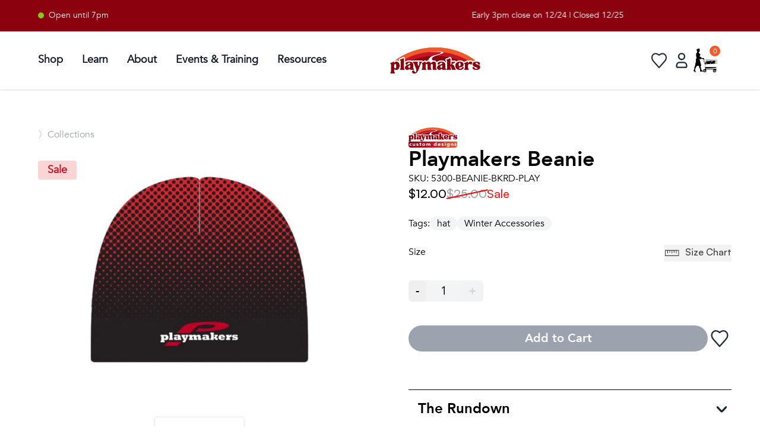

--- FILE ---
content_type: text/html
request_url: https://playmakers.com/products/playmakers-beanie-rb
body_size: 12908
content:
<!DOCTYPE html><html lang="en"><head><meta charSet="utf-8"/><meta name="viewport" content="width=device-width,initial-scale=1"/><title>Playmakers Beanie | Playmakers</title><link rel="stylesheet" href="https://cdn.shopify.com/oxygen-v2/24077/8163/29056/2695787/build/_assets/reset-CYKXWQTY.css"/><link rel="stylesheet" href="https://cdn.shopify.com/oxygen-v2/24077/8163/29056/2695787/build/_assets/app-UQNQIC5P.css"/><link rel="stylesheet" href="https://cdn.shopify.com/oxygen-v2/24077/8163/29056/2695787/build/_assets/tailwind-5RSXDUVO.css"/><link rel="stylesheet" href="https://cdn.shopify.com/oxygen-v2/24077/8163/29056/2695787/build/_assets/autocomplete-RYIRR6LU.css"/><link rel="preconnect" href="https://cdn.shopify.com"/><link rel="preconnect" href="http://localhost:3000"/><link rel="preconnect" href="https://shop.app"/><link rel="preconnect" href="https://cdn.accentuate.io"/><link rel="icon" type="image/png" href="https://cdn.shopify.com/oxygen-v2/24077/8163/29056/2695787/build/_assets/New_FavIcon-N433WAIJ.png" sizes="48x48"/><script nonce="b49c1f677f231ef92fe43ae023db5010" async="">
(function(w,d,s,l,i){
  w[l]=w[l]||[];
  w[l].push({'gtm.start': new Date().getTime(),event:'gtm.js'});
  var f=d.getElementsByTagName(s)[0],
  j=d.createElement(s),dl=l!='dataLayer'?'&l='+l:'';
  j.async=true;j.src='https://www.googletagmanager.com/gtm.js?id='+i+dl;
  f.parentNode.insertBefore(j,f);
})(window,document,'script','dataLayer','GTM-KCGCC7Z8');
</script></head><body><div aria-modal="true" class="overlay gray" id="cart-aside" role="dialog"><button class="close-outside"></button><aside class="bg-gray-50"><div class="flex flex-row justify-between p-4"><h3 class="font-AvenirBold text-2xl text-gray-800">Shopping Cart</h3><button class="close"><svg class="w-[25px] h-[25px] text-gray-800 dark:text-white" aria-hidden="true" xmlns="http://www.w3.org/2000/svg" fill="none" viewBox="0 0 20 20"><path stroke="currentColor" stroke-linecap="round" stroke-linejoin="round" stroke-width="1.8" d="m13 7-6 6m0-6 6 6m6-3a9 9 0 1 1-18 0 9 9 0 0 1 18 0Z"></path></svg></button></div><main><!--$--><div class="cart-main "><div><br/><p>Looks like you haven’t added anything yet, let’s get you started!</p><br/><a data-discover="true" href="/collections/all">Continue shopping →</a></div><div class=""></div></div><!--/$--></main></aside></div><div class="bg-munson-maroon info-banner top-0 left-0 overflow-hidden w-[100%]"><div class="flex justify-between w-full p-4 px-16" data-testid="infoBanner"><div class="min-w-max flex sm:inline-block items-start mr-6 text-sm font-normal text-white w-fit"><div class="hidden sm:inline-block"><div class="flex items-center"><div class="w-2.5 h-2.5 rounded-full bg-lime-500"></div><p class="mx-2">Open until 7pm</p></div></div></div><div id="screenWidth" class="flex overflow-hidden w-full justify-center"><p class="flex text-sm font-normal text-white min-w-min" style="position:relative;white-space:nowrap;animation:scroll 40s linear infinite;transform:translateX(100%)">Early 3pm close on 12/24 | Closed 12/25</p><style>@keyframes scroll {from {transform: translateX(100%);}to {transform: translateX(-100%);}}</style></div></div></div><div data-insights-object-id="{{objectID}}" data-insights-position="{{__position}}" data-insights-query-id="{{__queryID}}" class="lg:px-16 py-2.5 sm:px-4 text-black align-middle shadow sticky top-0 bg-white z-50" data-testid="nav"><div class="mx-auto flex items-center justify-between w-full"><nav class="bg-white border-gray-200 dark:border-gray-600 dark:bg-gray-900 min-w-[135px]"><div class="flex  items-center mx-auto max-w-screen-xl py-3"><button data-drawer-target="sidebar-info" data-drawer-toggle="sidebar-info" aria-controls="sidebar-info" type="button" class="inline-flex items-center p-2 ml-3 text-sm  rounded-lg lg:hidden  focus:outline-none focus:ring-2 focus:ring-gray-200 dark:text-gray-400 dark:hover:bg-gray-700 dark:focus:ring-gray-600 mr-2"><span class="sr-only">Open sidebar</span><svg class="h-5 w-5 md:h-7 md:w-7" aria-hidden="true" xmlns="http://www.w3.org/2000/svg" fill="none" viewBox="0 0 17 14"><path stroke="currentColor" stroke-linecap="round" stroke-linejoin="round" stroke-width="1.4" d="M1 1h15M1 7h15M1 13h15"></path></svg></button><div class="flex items-center"><button><svg class="flex lg:hidden h-5 w-5 md:h-7 md:w-7" viewBox="0 0 14 14" fill="none" xmlns="http://www.w3.org/2000/svg"><path d="M10.2439 9.48242C10.9189 8.58242 11.3689 7.38242 11.3689 6.10742C11.3689 3.03242 8.8189 0.482422 5.7439 0.482422C2.6689 0.482422 0.118896 3.03242 0.118896 6.10742C0.118896 9.18242 2.6689 11.7324 5.7439 11.7324C7.0189 11.7324 8.1439 11.3574 9.1189 10.6074L12.5689 13.9824L13.6189 12.8574L10.2439 9.48242ZM5.7439 10.2324C3.4939 10.2324 1.6189 8.35742 1.6189 6.10742C1.6189 3.85742 3.4939 1.98242 5.7439 1.98242C7.9939 1.98242 9.8689 3.85742 9.8689 6.10742C9.8689 8.35742 7.9939 10.2324 5.7439 10.2324Z" fill="black" stroke-width="1.2"></path></svg></button><div class="fixed top-0 left-0 w-full bg-white null z-10 overflow-hidden transition-all duration-500 h-0"><div class="flex justify-between items-center h-full px-4"><div> </div><div class="flex flex-row justify-end"><button><svg class="w-6 h-6 text-gray-800 dark:text-white" aria-hidden="true" xmlns="http://www.w3.org/2000/svg" fill="none" viewBox="0 0 18 10"><path stroke="currentColor" stroke-linecap="round" stroke-linejoin="round" stroke-width="2" d="M13 7 7.674 1.3a.91.91 0 0 0-1.348 0L1 7"></path></svg></button></div></div></div></div><div id="mega-menu-full" class="items-center  justify-between text-sm hidden w-full lg:flex md:w-auto md:order-1 "><ul class="flex flex-col space-x-2 p-4 md:p-0 mt-4 rounded-lg bg-gray-50 md:flex-row md:space-x-8 md:mt-0 md:border-0 md:bg-white dark:bg-gray-800 md:dark:bg-gray-900 dark:border-gray-700" data-testid="nav-links"><li class="py-2 border-b-2 border-white hover:border-[#D61D1D]"><a href="/collections/all" id="mega-menu-full-dropdown-button" data-collapse-toggle="mega-menu-full-dropdown" class="flex items-center md:text-sm lg:text-lg font-bold justify-between w-full py-2 pl-3 pr-4 text-gray-900 rounded md:w-auto hover:bg-gray-100 md:hover:bg-transparent md:border-0  md:p-0 dark:text-white dark:hover-bg-gray-700 dark:hover-text-blue-500 md:dark:hover-bg-transparent dark:border-gray-700">Shop</a></li><li class="py-2 border-b-2 border-white hover:border-[#D61D1D]"><a href="/good-form" id="mega-menu-full-dropdown-button" data-collapse-toggle="mega-menu-full-dropdown" class="flex items-center md:text-sm lg:text-lg font-bold justify-between w-full py-2 pl-3 pr-4 text-gray-900 rounded md:w-auto hover:bg-gray-100 md:hover:bg-transparent md:border-0  md:p-0 dark:text-white dark:hover-bg-gray-700 dark:hover-text-blue-500 md:dark:hover-bg-transparent dark:border-gray-700">Learn</a></li><li class="py-2 border-b-2 border-white hover:border-[#D61D1D]"><a href="/about" id="mega-menu-full-dropdown-button" data-collapse-toggle="mega-menu-full-dropdown" class="flex items-center md:text-sm lg:text-lg font-bold justify-between w-full py-2 pl-3 pr-4 text-gray-900 rounded md:w-auto hover:bg-gray-100 md:hover:bg-transparent md:border-0  md:p-0 dark:text-white dark:hover-bg-gray-700 dark:hover-text-blue-500 md:dark:hover-bg-transparent dark:border-gray-700">About</a></li><li class="py-2 border-b-2 border-white hover:border-[#D61D1D]"><a href="/team-playmakers" id="mega-menu-full-dropdown-button" data-collapse-toggle="mega-menu-full-dropdown" class="flex items-center md:text-sm lg:text-lg font-bold justify-between w-full py-2 pl-3 pr-4 text-gray-900 rounded md:w-auto hover:bg-gray-100 md:hover:bg-transparent md:border-0  md:p-0 dark:text-white dark:hover-bg-gray-700 dark:hover-text-blue-500 md:dark:hover-bg-transparent dark:border-gray-700">Events &amp; Training</a></li><li class="py-2 border-b-2 border-white hover:border-[#D61D1D]"><a href="https://playmakers.com/resources" id="mega-menu-full-dropdown-button" data-collapse-toggle="mega-menu-full-dropdown" class="flex items-center md:text-sm lg:text-lg font-bold justify-between w-full py-2 pl-3 pr-4 text-gray-900  rounded md:w-auto hover:bg-gray-100 md:hover:bg-transparent md:border-0  md:p-0 dark:text-white dark:hover-bg-gray-700 dark:hover-text-blue-500 md:dark:hover-bg-transparent dark:border-gray-700">Resources</a></li></ul></div></div></nav><div class="flex items-center justify-center flex-1"><a href="/" data-testid="logo-link"><div class="max-w-[140px] mx-auto  sm:max-w-[180px] p-2 "><img src="/pm_logo_new.png" class="w-full" alt=""/></div></a></div><div class="items-center inline-flex lg:min-w-[300px] justify-items-end"><div class="hidden md:flex"></div><div class="flex items-center justify-end w-full gap-2 md:gap-2 h-full" role="navigation"><div class="hidden sm:hidden md:hidden lg:block relative"><div></div></div><a href="/favorites" data-testid="favoriteButton"><svg class="w-9 h-9 text-gray-800 dark:text-white hover:scale-125 duration-200" aria-hidden="true" xmlns="http://www.w3.org/2000/svg" fill="none" viewBox="0 0 24 24" data-testid="favoriteIcon"><path stroke="currentColor" stroke-linecap="round" stroke-linejoin="round" stroke-width="1.4" d="M12 6C6.5 1 1 8 5.8 13l6.2 7 6.2-7C23 8 17.5 1 12 6Z"></path></svg></a><a data-discover="true" class="" style="color:black" href="/account"><svg class="w-10 h-10 text-gray-800 dark:text-white hover:scale-125 duration-200" aria-hidden="true" xmlns="http://www.w3.org/2000/svg" fill="none" viewBox="0 0 24 24" data-testid="accountButtonInactive"><path stroke="currentColor" stroke-width="1.4" d="M7 17v1c0 .6.4 1 1 1h8c.6 0 1-.4 1-1v-1a3 3 0 0 0-3-3h-4a3 3 0 0 0-3 3Zm8-9a3 3 0 1 1-6 0 3 3 0 0 1 6 0Z"></path></svg></a><!--$--><a href="#cart-aside" style="position:relative" class="z-9 mr-4 md:mr-2"><img src="/shopping_cart_lady_2024.jpg" class="md:w-[40px] w-[25px] md:h-[40px] h-[25px]" alt="cart-icon"/><span class="bg-okemos-orange text-white sm:text-md text-xs sm:w-[18px] sm:h-[18px] w-[15px] h-[15px] text-md flex items-center justify-center absolute pointer-events-none right-[-5px] top-[-5px] rounded-full">0</span></a><!--/$--></div></div></div></div><main class="overflow-x-hidden"><section><div class="product mt-8 md:mt-16"><div class="block md:hidden relative"><div class="flex flex-row flex-wrap gap-2 text-md font-AvenirRegular text-gray-400 p-4 pt-0 pb-0 px-8 lg:px-16"><a href="/collections/all" class="hover:cursor-pointer hover:text-gray-600 duration-200" data-testid="breadCrumbsProductAll">〉<!-- -->Collections</a></div><div class="relative"><span class="flex h-fit items-center gap-1 font-semibold dark:bg-cyan-200 dark:text-cyan-800 group-hover:bg-cyan-200 dark:group-hover:bg-cyan-300 p-1 rounded bg-red-200 text-rwl-red w-fit text-sm px-3 py-1.5 absolute top-0 left-0 z-30 ml-8 mt-8" data-testid="saleBadgeMobile"><span>Sale</span></span><img alt="Product Image" decoding="async" height="100" loading="lazy" sizes="(min-width: 45em) 50vw, 100vw" src="https://cdn.shopify.com/s/files/1/0258/5411/5893/products/5300-BEANIE-BKRD-PLAY.jpg?v=1636048410&amp;width=100&amp;height=100&amp;crop=center" srcSet="https://cdn.shopify.com/s/files/1/0258/5411/5893/products/5300-BEANIE-BKRD-PLAY.jpg?v=1636048410&amp;width=200&amp;height=200&amp;crop=center 200w, https://cdn.shopify.com/s/files/1/0258/5411/5893/products/5300-BEANIE-BKRD-PLAY.jpg?v=1636048410&amp;width=400&amp;height=400&amp;crop=center 400w, https://cdn.shopify.com/s/files/1/0258/5411/5893/products/5300-BEANIE-BKRD-PLAY.jpg?v=1636048410&amp;width=600&amp;height=600&amp;crop=center 600w, https://cdn.shopify.com/s/files/1/0258/5411/5893/products/5300-BEANIE-BKRD-PLAY.jpg?v=1636048410&amp;width=800&amp;height=800&amp;crop=center 800w, https://cdn.shopify.com/s/files/1/0258/5411/5893/products/5300-BEANIE-BKRD-PLAY.jpg?v=1636048410&amp;width=1000&amp;height=1000&amp;crop=center 1000w" width="100" class="max-h-[550px] object-contain mt-20 px-8" style="width:100%;aspect-ratio:1/1"/></div></div><div class="hidden product-image w-full box-border md:flex md:justify-start md:flex-col md:content-center"><div class="flex flex-row flex-wrap gap-2 text-md font-AvenirRegular text-gray-400 p-4 pt-0 pb-0 px-8 lg:px-16"><a href="/collections/all" class="hover:cursor-pointer hover:text-gray-600 duration-200" data-testid="breadCrumbsProductAll">〉<!-- -->Collections</a></div><div style="width:50vw;height:60vh;overflow:hidden;position:relative;box-sizing:border-box;padding:2rem;padding-left:4rem"><span class="flex h-fit items-center gap-1 dark:bg-cyan-200 dark:text-cyan-800 group-hover:bg-cyan-200 dark:group-hover:bg-cyan-300 p-1 rounded py-0.5 bg-red-200 text-rwl-red w-fit text-lg px-4 font-bold absolute top-0 left-0 z-30 ml-16 mt-8" data-testid="saleBadge"><span>Sale</span></span><img alt="Product Image" decoding="async" height="100" loading="lazy" src="https://cdn.shopify.com/s/files/1/0258/5411/5893/products/5300-BEANIE-BKRD-PLAY.jpg?v=1636048410&amp;width=100&amp;height=100&amp;crop=center" srcSet="https://cdn.shopify.com/s/files/1/0258/5411/5893/products/5300-BEANIE-BKRD-PLAY.jpg?v=1636048410&amp;width=200&amp;height=200&amp;crop=center 200w, https://cdn.shopify.com/s/files/1/0258/5411/5893/products/5300-BEANIE-BKRD-PLAY.jpg?v=1636048410&amp;width=400&amp;height=400&amp;crop=center 400w, https://cdn.shopify.com/s/files/1/0258/5411/5893/products/5300-BEANIE-BKRD-PLAY.jpg?v=1636048410&amp;width=600&amp;height=600&amp;crop=center 600w, https://cdn.shopify.com/s/files/1/0258/5411/5893/products/5300-BEANIE-BKRD-PLAY.jpg?v=1636048410&amp;width=800&amp;height=800&amp;crop=center 800w, https://cdn.shopify.com/s/files/1/0258/5411/5893/products/5300-BEANIE-BKRD-PLAY.jpg?v=1636048410&amp;width=1000&amp;height=1000&amp;crop=center 1000w" width="100" class="max-h-[60vh] mr-0 object-contain mt-0" style="width:100%;aspect-ratio:1/1;position:absolute;left:0px;top:0px;transform:scale(1);transition:transform 0.2s ease-in-out;max-width:100%;padding:2rem;padding-left:4rem" data-testid="principalImg"/></div><div class="hidden md:flex md:flex-wrap h-fit pl-16 mr-0 gap-2 md:gap-2 p-8 justify-center" data-testid="secondaryImgs"><img src="https://cdn.shopify.com/s/files/1/0258/5411/5893/products/5300-BEANIE-BKRD-PLAY.jpg?v=1636048410" alt="Product Image 1" class="border rounded border-gray-200 p-4 max-w-[28%] h-fit hover:opacity-75 hover:scale-105 cursor-pointer transition-transform duration-300 ease-in-out" data-testid="secondImg"/></div></div><div class="product-main pl-8 pr-8 md:pr-16 md:pt-0 flex flex-col justify-between min-w-[50vw] box-border"><div><a class="vendor-logo" href="/collections/custom-products"><img alt="Custom Products" decoding="async" loading="lazy" src="https://cdn.accentuate.io/9214016946360/1739777957370/playmakers-custom-designs-shopify-logo-2025.svg?width=100&amp;crop=center" srcSet="https://cdn.accentuate.io/9214016946360/1739777957370/playmakers-custom-designs-shopify-logo-2025.svg?width=200&amp;crop=center 200w, https://cdn.accentuate.io/9214016946360/1739777957370/playmakers-custom-designs-shopify-logo-2025.svg?width=400&amp;crop=center 400w, https://cdn.accentuate.io/9214016946360/1739777957370/playmakers-custom-designs-shopify-logo-2025.svg?width=600&amp;crop=center 600w, https://cdn.accentuate.io/9214016946360/1739777957370/playmakers-custom-designs-shopify-logo-2025.svg?width=800&amp;crop=center 800w, https://cdn.accentuate.io/9214016946360/1739777957370/playmakers-custom-designs-shopify-logo-2025.svg?width=1000&amp;crop=center 1000w, https://cdn.accentuate.io/9214016946360/1739777957370/playmakers-custom-designs-shopify-logo-2025.svg?width=1200&amp;crop=center 1200w, https://cdn.accentuate.io/9214016946360/1739777957370/playmakers-custom-designs-shopify-logo-2025.svg?width=1400&amp;crop=center 1400w, https://cdn.accentuate.io/9214016946360/1739777957370/playmakers-custom-designs-shopify-logo-2025.svg?width=1600&amp;crop=center 1600w, https://cdn.accentuate.io/9214016946360/1739777957370/playmakers-custom-designs-shopify-logo-2025.svg?width=1800&amp;crop=center 1800w, https://cdn.accentuate.io/9214016946360/1739777957370/playmakers-custom-designs-shopify-logo-2025.svg?width=2000&amp;crop=center 2000w, https://cdn.accentuate.io/9214016946360/1739777957370/playmakers-custom-designs-shopify-logo-2025.svg?width=2200&amp;crop=center 2200w, https://cdn.accentuate.io/9214016946360/1739777957370/playmakers-custom-designs-shopify-logo-2025.svg?width=2400&amp;crop=center 2400w, https://cdn.accentuate.io/9214016946360/1739777957370/playmakers-custom-designs-shopify-logo-2025.svg?width=2600&amp;crop=center 2600w, https://cdn.accentuate.io/9214016946360/1739777957370/playmakers-custom-designs-shopify-logo-2025.svg?width=2800&amp;crop=center 2800w, https://cdn.accentuate.io/9214016946360/1739777957370/playmakers-custom-designs-shopify-logo-2025.svg?width=3000&amp;crop=center 3000w" width="100" style="width:15%" data-testid="brandLink"/></a><div class="flex flex-col justify-between"><h1 class="mt-8 text-4xl font-AvenirBold">Playmakers Beanie</h1><p class="font-AvenirRegular ">SKU: <!-- -->5300-BEANIE-BKRD-PLAY</p></div><div class="product-price font-SatoshiMedium text-xl"><div class="product-price-on-sale"><div>$12.00</div><div class="text-gray-400" style="position:relative;display:inline-block"><div>$25.00</div><div style="position:absolute;left:0;top:75%;width:105%;border-bottom:2px solid red;transform:rotate(-12deg);transform-origin:left top"></div></div><p class="font-Satoshi text-red-600"> Sale</p></div></div><br/><div class="flex flex-row gap-4"><p>Tags:</p><ul class=" tags flex flex-row flex-wrap gap-2"><li class="tags bg-gray-100 rounded-full items-center justify-center px-2 md:px-3 whitespace-nowrap hover:bg-gray-200 duration-200"><a href="https://playmakers.com/collections/all?shopify_products%5Bquery%5D=hat">hat</a></li><li class="tags bg-gray-100 rounded-full items-center justify-center px-2 md:px-3 whitespace-nowrap hover:bg-gray-200 duration-200"><a href="https://playmakers.com/collections/all?shopify_products%5Bquery%5D=winter accessories">Winter Accessories</a></li></ul></div><br/><!--$--><div class="product-form"><div class="product-options"><div class="flex flex-row justify-between"><h5>Size </h5><div><button class="flex flex-row font-SatoshiMedium hover:underline transition-opacity duration-300 ease-in-out opacity-75 hover:opacity-100"><img class="mr-2" src="/sizeChartRuler.svg" alt="sizeChartRuler"/>Size Chart</button></div></div><div class="product-options-grid gap-2 mt-2 m-0"></div><br/></div><div class="mb-4"><div class="rounded-md w-fit min-w-[100px] text-xl bg-gray-100 items-center justify-between "><button class="rounded-lg font-AvenirBold  px-3 py-1 mr-2 hover:bg-gray-200">-</button><span class="mx-4">1</span><button class="rounded-lg text-gray-300 font-AvenirBold px-3 py-1 ml-2" disabled="">+</button></div></div><br/><form method="post" action="/cart"><input type="hidden" name="cartFormInput" value="{&quot;action&quot;:&quot;LinesAdd&quot;,&quot;inputs&quot;:{&quot;lines&quot;:[{&quot;merchandiseId&quot;:&quot;gid://shopify/ProductVariant/31757404962869&quot;,&quot;quantity&quot;:1}]}}"/><div class=" add-to-cart w-full flex items-center gap-2"><input name="analytics" type="hidden"/><button type="submit" data-insights-object-id="{{objectID}}" data-insights-position="{{__position}}" data-insights-query-id="{{__queryID}}" disabled="" class=" add-to-cart-button font-AvenirBold text-xl bg-gray-400 cursor-not-allowed p-2 rounded-full w-full px-12" style="color:white" data-testid="add-to-cart-button">Add to Cart</button><div><svg class="product-page-favorite w-10 h-10 text-gray-800 dark:text-white hover:scale-125 duration-200" aria-hidden="true" xmlns="http://www.w3.org/2000/svg" fill="none" viewBox="0 0 24 24"><path stroke="currentColor" stroke-linecap="round" stroke-linejoin="round" stroke-width="1.4" d="M12 6C6.5 1 1 8 5.8 13l6.2 7 6.2-7C23 8 17.5 1 12 6Z"></path></svg></div></div></form></div><div class="mt-16"><div class="border-t border-b border-black"><div class="grid grid-cols-1 justify-center "><div class="flex flex-row justify-between"><h2 class="font-AvenirBold md:text-2xl text-xl p-4">The Rundown</h2><svg class="w-[15px] h-[15px] md:w-[17px] md:h-[17px] text-gray-800 dark:text-white justify-center items-center mt-6 mr-2 transform  " aria-hidden="true" xmlns="http://www.w3.org/2000/svg" fill="none" viewBox="0 0 14 8"><path stroke="currentColor" stroke-linecap="round" stroke-linejoin="round" stroke-width="2.7" d="m1 1 5.326 5.7a.909.909 0 0 0 1.348 0L13 1"></path></svg></div></div></div></div><!--/$--><br/></div></div></div></section></main><div class="w-full p-8 md:p-16 flex flex-col md:flex-row gap-8 md:gap-16 justify-between " data-testid="preFooter"><div class="mb-8 md:mb-0 md:w-1/4"><h1 class="text-2xl font-AvenirBold">Come Visit Us</h1><ul><li>2299 West Grand River Ave.</li><li>Okemos, MI 48864</li><li><a href="tel:517-349-3803">517-349-3803</a></li><div class="flex items-center space-x-2"><i><svg stroke="currentColor" fill="currentColor" stroke-width="0" viewBox="0 0 512 512" height="1em" width="1em" xmlns="http://www.w3.org/2000/svg"><path d="M249.4 25.4c12.5-12.5 32.8-12.5 45.3 0s12.5 32.8 0 45.3L269.3 96 416 96c53 0 96 43 96 96v32c0 17.7-14.3 32-32 32s-32-14.3-32-32V192c0-17.7-14.3-32-32-32l-146.7 0 25.4 25.4c12.5 12.5 12.5 32.8 0 45.3s-32.8 12.5-45.3 0l-80-80c-12.5-12.5-12.5-32.8 0-45.3l80-80zm13.3 256l80 80c12.5 12.5 12.5 32.8 0 45.3l-80 80c-12.5 12.5-32.8 12.5-45.3 0s-12.5-32.8 0-45.3L242.7 416 96 416c-17.7 0-32 14.3-32 32v32c0 17.7-14.3 32-32 32s-32-14.3-32-32V448c0-53 43-96 96-96l146.7 0-25.4-25.4c-12.5-12.5-12.5-32.8 0-45.3s32.8-12.5 45.3 0zM384 384a64 64 0 1 1 128 0 64 64 0 1 1 -128 0zM64 192A64 64 0 1 1 64 64a64 64 0 1 1 0 128z"></path></svg></i><a rel="noopener noreferrer" href="https://maps.google.com/maps/dir//Playmakers+2299+W+Grand+River+Ave+Okemos,+MI+48864/@42.7227589,-84.4357544,14z/data=!4m5!4m4!1m0!1m2!1m1!1s0x8822dd53852ccc0b:0x922bd0d5fae6ad7c" target="_blank"><h1 class="font-SatoshiMedium">Directions</h1></a></div></ul></div><div class="mb-8 md:mb-0 md:w-1/4"><h1 class="text-2xl font-AvenirBold">Hours</h1><ul><li><span class="font-AvenirBold">Monday - Friday</span> <!-- -->11:00am - 7:00pm</li><li><span class="font-AvenirBold">Saturday</span> <!-- -->10:00am - 5:00pm</li><li><span class="font-AvenirBold">Sunday</span> <!-- -->Closed</li></ul></div><div class="mb-8 md:mb-0 md:w-1/4"><h1 class="text-2xl font-AvenirBold mb-4">Social</h1><ul class="flex space-x-2 items-center"><a class="text-2xl" href="https://www.facebook.com/Playmakersfit" target="_blank" rel="noopener noreferrer"><img class="w-6" src="https://growing-moonlight-c9cb750c3b.media.strapiapp.com/image_6cd4911a64.png"/></a><a class="text-2xl" href="https://www.instagram.com/playmakersfit/?hl=en" target="_blank" rel="noopener noreferrer"><img class="w-6" src="https://growing-moonlight-c9cb750c3b.media.strapiapp.com/image_cf7dc43434.png"/></a><a class="text-2xl" href="https://www.strava.com/clubs/playmakers" target="_blank" rel="noopener noreferrer"><img class="w-6" src="https://growing-moonlight-c9cb750c3b.media.strapiapp.com/image_6f7b61127d.png"/></a><a class="text-2xl" href="https://www.youtube.com/@playmakersfit" target="_blank" rel="noopener noreferrer"><img class="w-6" src="https://growing-moonlight-c9cb750c3b.media.strapiapp.com/image_0dfb54badd.png"/></a><a class="text-2xl" href="https://www.tiktok.com/@playmakersfit_" target="_blank" rel="noopener noreferrer"><img class="w-6" src="https://growing-moonlight-c9cb750c3b.media.strapiapp.com/Tik_Tok_Thumbnail_7da4b7ab7e.png"/></a></ul></div><div class="mb-8 md:mb-0 md:w-1/4 justify-end"><figure><a href="https://www.therunningevent.com/best-running-stores-2025" target="_blank" rel="noopener noreferrer"><img class="w-20 mb-4" src="/2025-best-running-stores-Logo.svg" alt=""/></a></figure><figure><a href="https://www.runningdiversity.com" target="_blank" rel="noopener noreferrer"><img class="w-20" src="/RIDC_Logo_Letters_Color_RGB_LG1.png" alt=""/></a></figure></div></div><footer data-testid="flowbite-footer" class="bg-munson-maroon flex flex-col md:justify-between w-full p-6"><div class="w-full px-8 md:px-16 mt-8"><div class="flex flex-col w-full justify-between"><div class="flex flex-col md:flex-row md:justify-between"><div><a data-testid="flowbite-footer-brand" href="/" class="mb-4 flex items-center sm:mb-0" width="250" height="90"><img alt="PM Logo" src="/pm_logo_white.png" class="h-16"/><span data-testid="flowbite-footer-brand-span" class="self-center whitespace-nowrap text-2xl font-semibold text-gray-800 dark:text-white"></span></a></div><form class="flex flex-col md:flex-row"><h2 class="mb-6 mr-6 md:ml-6 md:mr-0 lg:mr-6 text-lg mt-8 md:mt-0 font-AvenirBold text-white">Get updates from Playmakers</h2><div class="flex flex-col items-start mb-8 md:mb-0"><div class="flex items-center"><input type="email" placeholder="Email" class="mb-6 text-white text-sm border-b-2 border-l-0 border-r-0 border-t-0 border-white placeholder-font-light placeholder-white bg-munson-maroon submit-input-email-subscription" value=""/><button type="submit" class="mb-8"><svg width="20" height="20" viewBox="0 0 27 27" fill="none" class="transform transition-transform duration-1000 ease-in-out hover:scale-110"><defs></defs><circle r="11.5" cx="13.5" cy="13.5" fill="none" stroke="white" stroke-width="1"></circle><g clip-path="url(#clip0_49_3)"><path d="M13.3832 21.1554L11.6743 19.4464L16.2246 14.8953H5.49683V12.4773H16.2246L11.6743 7.92537L13.384 6.21484L19.999 12.8306C20.1114 12.9428 20.2006 13.0761 20.2614 13.2228C20.3222 13.3695 20.3536 13.5267 20.3536 13.6855C20.3536 13.8443 20.3222 14.0016 20.2614 14.1482C20.2006 14.2949 20.1114 14.4282 19.999 14.5404L13.384 21.1554H13.3832Z" fill="#FFFFFF" transform=""></path></g></svg></button></div></div></form></div><div class="flex flex-row grid-cols-1 flex-wrap justify-between sm:mt-4 sm:grid-cols-7 sm:gap-3"><div class="w-fit lg:col-span-1"><p class="lg:w-[250px] max-w-[60vw] xl:w-[350px] text-sm text-white pt-4 pb-6">At Playmakers, we understand that the land on which we run, walk, and live is the ancestral and traditional lands of the Odawa, Ojibwe, and Potawatomi people. We acknowledge the significance of this land and pledge to uphold, respect, and honor indigenous communities, while also acknowledging the intricate and painful history they have endured.</p></div><div class="w-full lg:w-fit justify-between md:w-auto md:col-span-1"><h1 class="text-white font-AvenirBold text-xl pb-4 pt-4 md:pt-0">Shop</h1><ul data-testid="footer-groupLink" class="flex flex-wrap text-sm dark:text-white flex-col space-y-4 text-white text-opacity-70"><li class="last:mr-0 md:mr-6 mt-0 mb-0"><a href="/collections/men" class="hover:underline">Men</a></li><li class="last:mr-0 md:mr-6 mt-0 mb-0"><a href="/collections/women" class="hover:underline">Women</a></li><li class="last:mr-0 md:mr-6 mt-0 mb-0"><a href="/collections/kids" class="hover:underline">Kids</a></li></ul></div><div class="w-full lg:w-fit justify-between md:w-auto md:col-span-1"><h1 class="text-white font-AvenirBold text-xl pb-4 pt-4 md:pt-0">Learn</h1><ul data-testid="footer-groupLink" class="flex flex-wrap text-sm dark:text-white flex-col space-y-4 text-white text-opacity-70"><li class="last:mr-0 md:mr-6 mt-0 mb-0"><a href="https://www.playmakers.com/good-form" class="hover:underline">Good Form</a></li><li class="last:mr-0 md:mr-6 mt-0 mb-0"><a href="/injury-education-and-clinics" class="hover:underline">Injury Clinics</a></li><li class="last:mr-0 md:mr-6 mt-0 mb-0"><a href="/fit-process" class="hover:underline">Fit Process</a></li><li class="last:mr-0 md:mr-6 mt-0 mb-0"><a href="/blog" class="hover:underline">Blog</a></li></ul></div><div class="w-full lg:w-fit justify-between md:w-auto md:col-span-1"><h1 class="text-white font-AvenirBold text-xl pb-4 pt-4 md:pt-0">About</h1><ul data-testid="footer-groupLink" class="flex flex-wrap text-sm dark:text-white flex-col space-y-4 text-white text-opacity-70"><li class="last:mr-0 md:mr-6 mt-0 mb-0"><a href="/about" class="hover:underline">Who We Are</a></li><li class="last:mr-0 md:mr-6 mt-0 mb-0"><a href="/playmakers-fit-foundation" class="hover:underline">Playmakers Foundation</a></li><li class="last:mr-0 md:mr-6 mt-0 mb-0"><a href="/giving-back" class="hover:underline">Giving Back</a></li><li class="last:mr-0 md:mr-6 mt-0 mb-0"><a href="/inside-the-store" class="hover:underline">Inside the Store</a></li></ul></div><div class="w-full lg:w-fit justify-between md:w-auto md:col-span-1"><h1 class="text-white font-AvenirBold text-xl pb-4 pt-4 md:pt-0">Events</h1><ul data-testid="footer-groupLink" class="flex flex-wrap text-sm dark:text-white flex-col space-y-4 text-white text-opacity-70"><li class="last:mr-0 md:mr-6 mt-0 mb-0"><a href="/team-playmakers" class="hover:underline">Team Playmakers</a></li><li class="last:mr-0 md:mr-6 mt-0 mb-0"><a href="https://www.playmakers.com/playmakers-races" class="hover:underline">Playmakers Races</a></li><li class="last:mr-0 md:mr-6 mt-0 mb-0"><a href="/community-races" class="hover:underline">Community</a></li><li class="last:mr-0 md:mr-6 mt-0 mb-0"><a href="/prep-school-running" class="hover:underline">Prep &amp; Youth Running</a></li></ul></div></div></div><hr data-testid="footer-divider" class="my-6 border-gray-200 sm:mx-auto dark:border-gray-700 lg:my-8 text-white mt-8 w-full"/><div class="sm:flex sm:items-center sm:justify-between"><div data-testid="flowbite-footer-copyright" class="text-sm dark:text-gray-400 sm:text-center text-white mb-4">© <!-- -->2025<a href="//" class="ml-1 hover:underline">Playmakers</a></div></div></div></footer><script nonce="b49c1f677f231ef92fe43ae023db5010">((i,s)=>{if(!window.history.state||!window.history.state.key){let l=Math.random().toString(32).slice(2);window.history.replaceState({key:l},"")}try{let d=JSON.parse(sessionStorage.getItem(i)||"{}")[s||window.history.state.key];typeof d=="number"&&window.scrollTo(0,d)}catch(l){console.error(l),sessionStorage.removeItem(i)}})("positions", null)</script><link rel="modulepreload" href="https://cdn.shopify.com/oxygen-v2/24077/8163/29056/2695787/build/manifest-EF5DB7B4.js"/><link rel="modulepreload" href="https://cdn.shopify.com/oxygen-v2/24077/8163/29056/2695787/build/entry.client-NFZO5RZG.js"/><link rel="modulepreload" href="https://cdn.shopify.com/oxygen-v2/24077/8163/29056/2695787/build/_shared/chunk-2SCEH3C2.js"/><link rel="modulepreload" href="https://cdn.shopify.com/oxygen-v2/24077/8163/29056/2695787/build/_shared/chunk-SGPJQT6C.js"/><link rel="modulepreload" href="https://cdn.shopify.com/oxygen-v2/24077/8163/29056/2695787/build/_shared/chunk-GUTTKIZ2.js"/><link rel="modulepreload" href="https://cdn.shopify.com/oxygen-v2/24077/8163/29056/2695787/build/_shared/chunk-M4KVSPSH.js"/><link rel="modulepreload" href="https://cdn.shopify.com/oxygen-v2/24077/8163/29056/2695787/build/_shared/chunk-TPZN3ED6.js"/><link rel="modulepreload" href="https://cdn.shopify.com/oxygen-v2/24077/8163/29056/2695787/build/_shared/chunk-72WX3B54.js"/><link rel="modulepreload" href="https://cdn.shopify.com/oxygen-v2/24077/8163/29056/2695787/build/_shared/chunk-ABSQ4SQG.js"/><link rel="modulepreload" href="https://cdn.shopify.com/oxygen-v2/24077/8163/29056/2695787/build/_shared/chunk-QBAQ4XJA.js"/><link rel="modulepreload" href="https://cdn.shopify.com/oxygen-v2/24077/8163/29056/2695787/build/_shared/chunk-3IDPWTS6.js"/><link rel="modulepreload" href="https://cdn.shopify.com/oxygen-v2/24077/8163/29056/2695787/build/_shared/chunk-HTQPK35L.js"/><link rel="modulepreload" href="https://cdn.shopify.com/oxygen-v2/24077/8163/29056/2695787/build/_shared/chunk-WCRGLDHP.js"/><link rel="modulepreload" href="https://cdn.shopify.com/oxygen-v2/24077/8163/29056/2695787/build/_shared/chunk-4MZ6CZ6O.js"/><link rel="modulepreload" href="https://cdn.shopify.com/oxygen-v2/24077/8163/29056/2695787/build/_shared/chunk-EDPVHBR6.js"/><link rel="modulepreload" href="https://cdn.shopify.com/oxygen-v2/24077/8163/29056/2695787/build/_shared/chunk-7JLSJ5WD.js"/><link rel="modulepreload" href="https://cdn.shopify.com/oxygen-v2/24077/8163/29056/2695787/build/_shared/chunk-3SSCLWDL.js"/><link rel="modulepreload" href="https://cdn.shopify.com/oxygen-v2/24077/8163/29056/2695787/build/_shared/chunk-NBBSC65X.js"/><link rel="modulepreload" href="https://cdn.shopify.com/oxygen-v2/24077/8163/29056/2695787/build/_shared/chunk-PE6FUSHR.js"/><link rel="modulepreload" href="https://cdn.shopify.com/oxygen-v2/24077/8163/29056/2695787/build/_shared/chunk-JKNWHTV2.js"/><link rel="modulepreload" href="https://cdn.shopify.com/oxygen-v2/24077/8163/29056/2695787/build/_shared/chunk-7RE2VUYS.js"/><link rel="modulepreload" href="https://cdn.shopify.com/oxygen-v2/24077/8163/29056/2695787/build/root-J27HYXIX.js"/><link rel="modulepreload" href="https://cdn.shopify.com/oxygen-v2/24077/8163/29056/2695787/build/_shared/chunk-74V7324Z.js"/><link rel="modulepreload" href="https://cdn.shopify.com/oxygen-v2/24077/8163/29056/2695787/build/_shared/chunk-F3ZHD6PW.js"/><link rel="modulepreload" href="https://cdn.shopify.com/oxygen-v2/24077/8163/29056/2695787/build/_shared/chunk-BUCO2XV4.js"/><link rel="modulepreload" href="https://cdn.shopify.com/oxygen-v2/24077/8163/29056/2695787/build/routes/products.$handle-6O4VAFU5.js"/><script nonce="b49c1f677f231ef92fe43ae023db5010">window.__remixContext = {"future":{"v3_fetcherPersist":false,"v3_relativeSplatPath":false,"v3_throwAbortReason":false,"v3_routeConfig":false,"v3_singleFetch":false,"v3_lazyRouteDiscovery":false,"unstable_optimizeDeps":false},"state":{"loaderData":{"root":{"cart":{},"footer":{},"header":{"shop":{"id":"gid://shopify/Shop/25854115893","name":"Playmakers","description":"Playmakers is an award-winning footwear and apparel store which has helped customers run, walk, and live better since 1981. Move more and move better with comfortable shoes just for you. Shop Playmakers online and receive free U.S. shipping!","primaryDomain":{"url":"https://playmakersfit.com"},"brand":{"logo":null}},"menu":{"id":"gid://shopify/Menu/108473319477","items":[{"id":"gid://shopify/MenuItem/278380052533","resourceId":null,"tags":[],"title":"About","type":"HTTP","url":"https://www.playmakers.com/about/","items":[{"id":"gid://shopify/MenuItem/278606184501","resourceId":null,"tags":[],"title":"Shop In-Store","type":"HTTP","url":"https://www.playmakers.com/about/shop-in-store/"},{"id":"gid://shopify/MenuItem/278393323573","resourceId":null,"tags":[],"title":"Virtual Fit Session","type":"HTTP","url":"https://www.playmakers.com/homefit-process/"},{"id":"gid://shopify/MenuItem/278380150837","resourceId":null,"tags":[],"title":"Explore the Store","type":"HTTP","url":"https://www.playmakers.com/inside-the-store/"},{"id":"gid://shopify/MenuItem/278380216373","resourceId":null,"tags":[],"title":"Directions","type":"HTTP","url":"https://www.playmakers.com/about/#location"},{"id":"gid://shopify/MenuItem/278380249141","resourceId":null,"tags":[],"title":"Contact","type":"HTTP","url":"https://www.playmakers.com/about/#contact"}]},{"id":"gid://shopify/MenuItem/278380281909","resourceId":null,"tags":[],"title":"Learn","type":"HTTP","url":"https://playmakersfit.com#","items":[{"id":"gid://shopify/MenuItem/278380314677","resourceId":null,"tags":[],"title":"Blog","type":"HTTP","url":"https://www.playmakers.com/blog/"},{"id":"gid://shopify/MenuItem/278380347445","resourceId":null,"tags":[],"title":"Good Form","type":"HTTP","url":"https://www.playmakers.com/good-form"},{"id":"gid://shopify/MenuItem/278380478517","resourceId":null,"tags":[],"title":"Injury Articles","type":"HTTP","url":"https://www.playmakers.com/injury-education-and-clinics/#articles"},{"id":"gid://shopify/MenuItem/278380511285","resourceId":null,"tags":[],"title":"Injury Clinics","type":"HTTP","url":"https://www.playmakers.com/injury-education-and-clinics/"}]},{"id":"gid://shopify/MenuItem/278380544053","resourceId":null,"tags":[],"title":"Races \u0026 Events","type":"HTTP","url":"https://www.playmakers.com/races/","items":[{"id":"gid://shopify/MenuItem/278380576821","resourceId":null,"tags":[],"title":"Playmakers Races","type":"HTTP","url":"https://www.playmakers.com/races/playmakers-races/"},{"id":"gid://shopify/MenuItem/278380609589","resourceId":null,"tags":[],"title":"Races in Greater Lansing","type":"HTTP","url":"https://glraces.playmakers.com/"},{"id":"gid://shopify/MenuItem/278380642357","resourceId":null,"tags":[],"title":"Race Results","type":"HTTP","url":"https://www.playmakers.com/race-results"},{"id":"gid://shopify/MenuItem/278380707893","resourceId":null,"tags":[],"title":"Prep \u0026 Youth Running","type":"HTTP","url":"https://www.playmakers.com/races/prep-school/"},{"id":"gid://shopify/MenuItem/278380773429","resourceId":null,"tags":[],"title":"Race Review","type":"HTTP","url":"https://www.playmakers.com/races/#race-feedback"}]},{"id":"gid://shopify/MenuItem/278380806197","resourceId":null,"tags":[],"title":"Community","type":"HTTP","url":"https://playmakersfit.com#","items":[{"id":"gid://shopify/MenuItem/278380838965","resourceId":null,"tags":[],"title":"Training Teams","type":"HTTP","url":"https://www.playmakers.com/playmakers-fit-foundation/team-playmakers/"},{"id":"gid://shopify/MenuItem/278380871733","resourceId":null,"tags":[],"title":"Playmakers Fitness Foundation","type":"HTTP","url":"https://www.playmakers.com/playmakers-fit-foundation/"},{"id":"gid://shopify/MenuItem/278380904501","resourceId":null,"tags":[],"title":"Giving Back","type":"HTTP","url":"https://www.playmakers.com/giving-back/"},{"id":"gid://shopify/MenuItem/278380937269","resourceId":null,"tags":[],"title":"Request Support","type":"HTTP","url":"https://www.playmakers.com/giving-back#request-support"}]},{"id":"gid://shopify/MenuItem/278381101109","resourceId":null,"tags":[],"title":"Shop","type":"HTTP","url":"https://shop.playmakers.com/collections/all?sort_by=manual","items":[{"id":"gid://shopify/MenuItem/278381133877","resourceId":null,"tags":[],"title":"Footwear","type":"HTTP","url":"https://shop.playmakers.com/collections/footwear"},{"id":"gid://shopify/MenuItem/278381330485","resourceId":null,"tags":[],"title":"Socks","type":"HTTP","url":"https://shop.playmakers.com/collections/socks"},{"id":"gid://shopify/MenuItem/278381494325","resourceId":null,"tags":[],"title":"Apparel","type":"HTTP","url":"https://shop.playmakers.com/collections/apparel"},{"id":"gid://shopify/MenuItem/278381592629","resourceId":null,"tags":[],"title":"Accessories","type":"HTTP","url":"https://shop.playmakers.com/collections/accessories"},{"id":"gid://shopify/MenuItem/278381920309","resourceId":null,"tags":[],"title":"Collections","type":"HTTP","url":"https://shop.playmakers.com/collections/all"}]},{"id":"gid://shopify/MenuItem/278382149685","resourceId":null,"tags":[],"title":"Men","type":"HTTP","url":"https://shop.playmakers.com/collections/all?sort_by=created-descending\u0026gf_80945=150471442485","items":[{"id":"gid://shopify/MenuItem/278382182453","resourceId":null,"tags":[],"title":"Men","type":"HTTP","url":"https://shop.playmakers.com/collections/all?sort_by=created-descending\u0026gf_80945=150471442485"},{"id":"gid://shopify/MenuItem/278382247989","resourceId":null,"tags":[],"title":"Footwear","type":"HTTP","url":"https://shop.playmakers.com/collections/footwear?gf_95232=150471442485"},{"id":"gid://shopify/MenuItem/278382477365","resourceId":null,"tags":[],"title":"Apparel","type":"HTTP","url":"https://shop.playmakers.com/collections/apparel?gf_188624=150471442485"},{"id":"gid://shopify/MenuItem/278382608437","resourceId":null,"tags":[],"title":"Socks","type":"HTTP","url":"https://shop.playmakers.com/collections/socks?gf_89446=150471442485"},{"id":"gid://shopify/MenuItem/278382673973","resourceId":null,"tags":[],"title":"Accessories","type":"HTTP","url":"https://shop.playmakers.com/collections/accessories"}]},{"id":"gid://shopify/MenuItem/278382739509","resourceId":null,"tags":[],"title":"Women","type":"HTTP","url":"https://shop.playmakers.com/collections/all?sort_by=created-descending\u0026gf_80945=150470656053","items":[{"id":"gid://shopify/MenuItem/278382772277","resourceId":null,"tags":[],"title":"Women","type":"HTTP","url":"https://shop.playmakers.com/collections/all?sort_by=created-descending\u0026gf_80945=150470656053"},{"id":"gid://shopify/MenuItem/278382837813","resourceId":null,"tags":[],"title":"Footwear","type":"HTTP","url":"https://shop.playmakers.com/collections/all?gf_80945=150470656053\u0026gf_80998=138410688565"},{"id":"gid://shopify/MenuItem/278383067189","resourceId":null,"tags":[],"title":"Apparel","type":"HTTP","url":"https://shop.playmakers.com/collections/apparel?gf_80945=150470656053\u0026gf_188624=150470656053"},{"id":"gid://shopify/MenuItem/278383231029","resourceId":null,"tags":[],"title":"Socks","type":"HTTP","url":"https://shop.playmakers.com/collections/socks?gf_89446=150470656053"},{"id":"gid://shopify/MenuItem/278383296565","resourceId":null,"tags":[],"title":"Accessories","type":"HTTP","url":"https://shop.playmakers.com/collections/accessories"}]},{"id":"gid://shopify/MenuItem/278383525941","resourceId":null,"tags":[],"title":"Kids","type":"HTTP","url":"https://shop.playmakers.com/collections/all?gf_80945=150484418613","items":[{"id":"gid://shopify/MenuItem/405366472888","resourceId":null,"tags":[],"title":"Kids","type":"HTTP","url":"https://shop.playmakers.com/collections/all?gf_80945=150484418613"},{"id":"gid://shopify/MenuItem/278383624245","resourceId":null,"tags":[],"title":"Footwear","type":"HTTP","url":"https://shop.playmakers.com/collections/footwear?gf_95232=150484418613"},{"id":"gid://shopify/MenuItem/283193802805","resourceId":null,"tags":[],"title":"Apparel","type":"HTTP","url":"https://shop.playmakers.com/collections/apparel?gf_80945=150470656053\u0026gf_188624=150484418613"},{"id":"gid://shopify/MenuItem/405366800568","resourceId":null,"tags":[],"title":"Socks","type":"HTTP","url":"https://shop.playmakers.com/collections/socks?gf_89446=150484418613"},{"id":"gid://shopify/MenuItem/405367587000","resourceId":null,"tags":[],"title":"Accessories","type":"HTTP","url":"https://shop.playmakers.com/collections/accessories"}]},{"id":"gid://shopify/MenuItem/278380970037","resourceId":null,"tags":[],"title":"Sale","type":"HTTP","url":"https://shop.playmakers.com/collections/sale?sort_by=manual","items":[{"id":"gid://shopify/MenuItem/278452666421","resourceId":null,"tags":[],"title":"Footwear","type":"HTTP","url":"https://shop.playmakers.com/collections/sale?gf_80998=138410688565\u0026gf_192237=1.00%3A99.00"},{"id":"gid://shopify/MenuItem/278452764725","resourceId":null,"tags":[],"title":"Apparel","type":"HTTP","url":"https://shop.playmakers.com/collections/sale?gf_80993=150483959861\u0026gf_192237=1.00%3A99.00"},{"id":"gid://shopify/MenuItem/278452863029","resourceId":null,"tags":[],"title":"Socks","type":"HTTP","url":"https://shop.playmakers.com/collections/sale?gf_80980=150151462965\u0026gf_192237=1.00%3A99.00"},{"id":"gid://shopify/MenuItem/405359198392","resourceId":null,"tags":[],"title":"Accessories","type":"HTTP","url":"https://shop.playmakers.com/collections/sale?gf_192237=1.00%3A99.00\u0026gf_248902=138410557493"},{"id":"gid://shopify/MenuItem/278452895797","resourceId":null,"tags":[],"title":"ALL SALE","type":"HTTP","url":"https://shop.playmakers.com/collections/sale?sort_by=manual"}]}]}},"isLoggedIn":false,"publicStoreDomain":"playmakers-dev.myshopify.com","dataSSR":{"data":[{"id":9,"documentId":"cdnc1492ch16lo695y67659i","attributes":{"createdAt":"2023-11-16T16:39:55.662Z","updatedAt":"2025-12-24T17:26:19.717Z","publishedAt":"2025-12-24T17:26:20.344Z","NavBar":{"id":8,"NavSideMenu":{"id":8,"Relevant":[{"id":15,"Title":"Account","href":"account"},{"id":16,"Title":"Cart","href":"cart"}],"CustomCards":{"id":165,"title":"Shop Playmakers","linkTo":"collections/all","lintText":null,"backgroundColor":"Red","TextColor":"White","imageSrc":{"data":null}}},"NestedNav":[{"id":40,"Title":"Shop","href":"collections/all","MobileOnly":false,"NestedNav2":[{"id":133,"Title":"All","href":"collections/all","MobileOnly":true,"NestedNav3":[]},{"id":141,"Title":"Men","href":"collections/men","MobileOnly":null,"NestedNav3":[{"id":356,"Title":"Footwear","href":"collections/men/footwear","MobileOnly":null},{"id":357,"Title":"Apparel","href":"collections/men/apparel","MobileOnly":null},{"id":358,"Title":"Socks","href":"collections/men/socks","MobileOnly":null},{"id":359,"Title":"Top Sellers","href":"collections/men?q=best-sellers","MobileOnly":null},{"id":360,"Title":"Sale","href":"collections/men/sale","MobileOnly":null}]},{"id":142,"Title":"Women","href":"collections/women","MobileOnly":null,"NestedNav3":[{"id":361,"Title":"Footwear","href":"collections/women/footwear","MobileOnly":null},{"id":362,"Title":"Apparel","href":"collections/women/apparel","MobileOnly":null},{"id":363,"Title":"Socks","href":"collections/women/socks","MobileOnly":null},{"id":364,"Title":"Top Sellers","href":"collections/women?q=best-sellers","MobileOnly":null},{"id":365,"Title":"Sale","href":"collections/women/sale","MobileOnly":null}]},{"id":143,"Title":"Kids","href":"collections/kids","MobileOnly":null,"NestedNav3":[{"id":366,"Title":"Footwear","href":"collections/kids/footwear","MobileOnly":null},{"id":367,"Title":"Apparel","href":"collections/kids/apparel","MobileOnly":null},{"id":368,"Title":"Socks","href":"collections/kids/socks","MobileOnly":null},{"id":369,"Title":"Top Sellers","href":"collections/kids?q=top-sellers","MobileOnly":null},{"id":370,"Title":"Sale","href":"collections/kids/sale","MobileOnly":null}]},{"id":144,"Title":"Collections","href":"collections/all","MobileOnly":null,"NestedNav3":[{"id":371,"Title":"Accessories","href":"collections/accessories","MobileOnly":null},{"id":372,"Title":"Nutrition","href":"collections/nutrition","MobileOnly":null},{"id":373,"Title":"Insoles","href":"collections/insoles","MobileOnly":null},{"id":374,"Title":"Hydration","href":"collections/hydration","MobileOnly":null},{"id":375,"Title":"Gift Cards","href":"collections/playmakers-gift-cards","MobileOnly":null},{"id":376,"Title":"Playmakers Gear","href":"collections/playmakers-gear","MobileOnly":null},{"id":377,"Title":"Michigan State","href":"collections/michigan-state","MobileOnly":null}]},{"id":145,"Title":"Shop By Activity","href":"collections/all","MobileOnly":null,"NestedNav3":[{"id":378,"Title":"Running","href":"collections/running","MobileOnly":null},{"id":379,"Title":"Walking","href":"collections/walking","MobileOnly":null},{"id":380,"Title":"Hiking","href":"collections/hiking","MobileOnly":null},{"id":381,"Title":"Recovery","href":"collections/recovery-tools","MobileOnly":null},{"id":382,"Title":"Visibility","href":"collections/visibility","MobileOnly":null}]}]},{"id":41,"Title":"Learn","href":"good-form","MobileOnly":null,"NestedNav2":[{"id":146,"Title":"Good Form","href":"good-form","MobileOnly":null,"NestedNav3":[{"id":383,"Title":"Good Form Running","href":"good-form%2Fgood-form-running","MobileOnly":null},{"id":384,"Title":"Good Form Walking","href":"good-form%2Fgood-form-walking","MobileOnly":null},{"id":385,"Title":"Stretch Strengthen \u0026 Roll","href":"good-form%2Fstretch-strength-roll","MobileOnly":null}]},{"id":134,"Title":"Injury Clinics","href":"injury-education-and-clinics","MobileOnly":null,"NestedNav3":[]},{"id":135,"Title":"Fit Process","href":"fit-process","MobileOnly":null,"NestedNav3":[]},{"id":136,"Title":"Blog","href":"blog","MobileOnly":null,"NestedNav3":[]}]},{"id":39,"Title":"About","href":"about","MobileOnly":null,"NestedNav2":[{"id":137,"Title":"Who We Are","href":"about","MobileOnly":null,"NestedNav3":[]},{"id":138,"Title":"Playmakers Foundation","href":"playmakers-fit-foundation","MobileOnly":null,"NestedNav3":[]},{"id":139,"Title":"Giving Back","href":"giving-back","MobileOnly":null,"NestedNav3":[]},{"id":140,"Title":"Inside the Store","href":"inside-the-store","MobileOnly":null,"NestedNav3":[]}]},{"id":42,"Title":"Events \u0026 Training","href":"team-playmakers","MobileOnly":null,"NestedNav2":[{"id":147,"Title":"Team Playmakers","href":"team-playmakers","MobileOnly":null,"NestedNav3":[{"id":386,"Title":"Run \u0026 Walk Team","href":"https://runsignup.com/Club/MI/Okemos/TeamPlaymakers","MobileOnly":null},{"id":387,"Title":"Triathlon Team","href":"https://runsignup.com/Club/MI/Okemos/TeamPlaymakersTriathlon","MobileOnly":null},{"id":388,"Title":"Racing Team","href":"https://runsignup.com/MemberOrg/PlaymakersRacing/info","MobileOnly":null}]},{"id":148,"Title":"Playmakers Races","href":"playmakers-races","MobileOnly":null,"NestedNav3":[{"id":389,"Title":"See All","href":"playmakers-races","MobileOnly":true},{"id":390,"Title":"Playmakers Michigan Mile","href":"https://runsignup.com/Race/MI/Lansing/PlaymakersMichiganMile","MobileOnly":null},{"id":391,"Title":"Playmakers Lake Lansing 10K","href":"https://runsignup.com/ll10k","MobileOnly":null},{"id":392,"Title":"Playmakers Autumn Classic","href":"https://autumn.playmakers.com","MobileOnly":null},{"id":393,"Title":"Playmakers Ghostly Gallop","href":"https://runsignup.com/ghostly","MobileOnly":null},{"id":394,"Title":"Playmakers Holiday Classic","href":"https://holiday.playmakers.com/Race/MI/Lansing/PlaymakersHolidayClassic5kRunWalk","MobileOnly":null}]},{"id":149,"Title":"Community","href":"community-events","MobileOnly":null,"NestedNav3":[{"id":395,"Title":"Community Races","href":"https://glraces.playmakers.com/races-in-greater-lansing","MobileOnly":false},{"id":396,"Title":"Community Events","href":"community-events","MobileOnly":null}]},{"id":150,"Title":"Prep \u0026 Youth Running","href":"prep-school-running","MobileOnly":null,"NestedNav3":[{"id":397,"Title":"Playmakers Kids Run Club","href":"kids-run-club","MobileOnly":null},{"id":398,"Title":"Honor Roll Championship","href":"honor-roll-track-and-field-championship","MobileOnly":null},{"id":399,"Title":"Jr. Honor Roll Championship","href":"jr-honor-roll-track-and-field-championship","MobileOnly":null},{"id":400,"Title":"Spartan Cross Country Invitational","href":"spartan","MobileOnly":null},{"id":401,"Title":"Greater Lansing XC Championship","href":"greater-lansing-cross-country-championships","MobileOnly":null},{"id":402,"Title":"Jr. Greater Lansing XC Championship","href":"junior-greater-lansing-cross-country-championships","MobileOnly":null}]}]},{"id":38,"Title":"Resources","href":"https://playmakers.com/resources","MobileOnly":null,"NestedNav2":[]}]},"Footer":{"id":8,"FooterSection":[{"id":31,"Title":"Shop","FooterLinks":[{"id":126,"Text":"Men","href":"collections/men"},{"id":127,"Text":"Women","href":"collections/women"},{"id":128,"Text":"Kids","href":"collections/kids"}]},{"id":32,"Title":"Learn","FooterLinks":[{"id":129,"Text":"Good Form","href":"https://www.playmakers.com/good-form"},{"id":130,"Text":"Injury Clinics","href":"injury-education-and-clinics"},{"id":131,"Text":"Fit Process","href":"fit-process"},{"id":132,"Text":"Blog","href":"blog"}]},{"id":33,"Title":"About","FooterLinks":[{"id":133,"Text":"Who We Are","href":"about"},{"id":134,"Text":"Playmakers Foundation","href":"playmakers-fit-foundation"},{"id":135,"Text":"Giving Back","href":"giving-back"},{"id":136,"Text":"Inside the Store","href":"inside-the-store"}]},{"id":34,"Title":"Events","FooterLinks":[{"id":137,"Text":"Team Playmakers","href":"team-playmakers"},{"id":138,"Text":"Playmakers Races","href":"https://www.playmakers.com/playmakers-races"},{"id":139,"Text":"Community","href":"community-races"},{"id":140,"Text":"Prep \u0026 Youth Running","href":"prep-school-running"}]}],"Copyright":{"id":8,"CopyrightTitle":"Playmakers","CopyrightDate":2025,"href":"/"}},"InfoBannerBar":[{"id":14,"Title":"Early 3pm close on 12/24 | Closed 12/25","BackgroundColor":"Munson Maroon","AnimatedTitle":true,"TextColor":"White","ManualClose":false,"StoreOpenHours":{"id":9,"SaturdayStart":"10:00:00","SaturdayEnd":"17:00:00","SundayStart":null,"SundayEnd":null,"MondayToFridayStart":"11:00:00","MondayToFridayEnd":"19:00:00"},"RightLink":null}],"StoreHours":{"id":8,"SaturdayStart":"10:00:00","SaturdayEnd":"17:00:00","SundayStart":null,"SundayEnd":null,"MondayToFridayStart":"11:00:00","MondayToFridayEnd":"19:00:00"},"PreFooter":{"id":8,"Socials":[{"id":36,"Name":"Facebook","link":"https://www.facebook.com/Playmakersfit","Icon":{"data":{"id":565,"documentId":"yk6ecntq28g24u3nlctmvqsc","attributes":{"name":"image.png","alternativeText":null,"caption":null,"width":256,"height":256,"formats":{"thumbnail":{"ext":".png","url":"https://growing-moonlight-c9cb750c3b.media.strapiapp.com/thumbnail_image_6cd4911a64.png","hash":"thumbnail_image_6cd4911a64","mime":"image/png","name":"thumbnail_image.png","path":null,"size":3.91,"width":156,"height":156}},"hash":"image_6cd4911a64","ext":".png","mime":"image/png","size":1.97,"url":"https://growing-moonlight-c9cb750c3b.media.strapiapp.com/image_6cd4911a64.png","previewUrl":null,"provider":"strapi-provider-upload-strapi-cloud","provider_metadata":null,"createdAt":"2024-03-14T15:06:49.212Z","updatedAt":"2024-03-14T15:06:49.212Z","publishedAt":"2025-10-31T03:53:30.279Z"}}}},{"id":37,"Name":"Instagram","link":"https://www.instagram.com/playmakersfit/?hl=en","Icon":{"data":{"id":564,"documentId":"j7d4fmetro4v206of2c4u2x4","attributes":{"name":"image.png","alternativeText":null,"caption":null,"width":512,"height":512,"formats":{"small":{"ext":".png","url":"https://growing-moonlight-c9cb750c3b.media.strapiapp.com/small_image_cf7dc43434.png","hash":"small_image_cf7dc43434","mime":"image/png","name":"small_image.png","path":null,"size":20.92,"width":500,"height":500},"thumbnail":{"ext":".png","url":"https://growing-moonlight-c9cb750c3b.media.strapiapp.com/thumbnail_image_cf7dc43434.png","hash":"thumbnail_image_cf7dc43434","mime":"image/png","name":"thumbnail_image.png","path":null,"size":4.5,"width":156,"height":156}},"hash":"image_cf7dc43434","ext":".png","mime":"image/png","size":5.44,"url":"https://growing-moonlight-c9cb750c3b.media.strapiapp.com/image_cf7dc43434.png","previewUrl":null,"provider":"strapi-provider-upload-strapi-cloud","provider_metadata":null,"createdAt":"2024-03-14T15:05:50.588Z","updatedAt":"2024-03-14T15:05:50.588Z","publishedAt":"2025-10-31T03:53:30.279Z"}}}},{"id":38,"Name":"Strava","link":"https://www.strava.com/clubs/playmakers","Icon":{"data":{"id":562,"documentId":"u0nfhvpl9twbomzoq0k1ose2","attributes":{"name":"image.png","alternativeText":null,"caption":null,"width":225,"height":225,"formats":{"thumbnail":{"ext":".png","url":"https://growing-moonlight-c9cb750c3b.media.strapiapp.com/thumbnail_image_6f7b61127d.png","hash":"thumbnail_image_6f7b61127d","mime":"image/png","name":"thumbnail_image.png","path":null,"size":4.29,"width":156,"height":156}},"hash":"image_6f7b61127d","ext":".png","mime":"image/png","size":1.3,"url":"https://growing-moonlight-c9cb750c3b.media.strapiapp.com/image_6f7b61127d.png","previewUrl":null,"provider":"strapi-provider-upload-strapi-cloud","provider_metadata":null,"createdAt":"2024-03-14T15:04:16.484Z","updatedAt":"2024-03-14T15:04:16.484Z","publishedAt":"2025-10-31T03:53:30.279Z"}}}},{"id":39,"Name":"Youtube","link":"https://www.youtube.com/@playmakersfit","Icon":{"data":{"id":563,"documentId":"nno8xx812s94gwzxq02z0an8","attributes":{"name":"image.png","alternativeText":null,"caption":null,"width":400,"height":400,"formats":{"thumbnail":{"ext":".png","url":"https://growing-moonlight-c9cb750c3b.media.strapiapp.com/thumbnail_image_0dfb54badd.png","hash":"thumbnail_image_0dfb54badd","mime":"image/png","name":"thumbnail_image.png","path":null,"size":2.95,"width":156,"height":156}},"hash":"image_0dfb54badd","ext":".png","mime":"image/png","size":1.37,"url":"https://growing-moonlight-c9cb750c3b.media.strapiapp.com/image_0dfb54badd.png","previewUrl":null,"provider":"strapi-provider-upload-strapi-cloud","provider_metadata":null,"createdAt":"2024-03-14T15:05:13.088Z","updatedAt":"2024-03-14T15:05:13.088Z","publishedAt":"2025-10-31T03:53:30.279Z"}}}},{"id":40,"Name":"TikTok","link":"https://www.tiktok.com/@playmakersfit_","Icon":{"data":{"id":732,"documentId":"u3rlertvjr7lftgzes9sgxpd","attributes":{"name":"TikTok Thumbnail.png","alternativeText":null,"caption":null,"width":920,"height":920,"formats":{"small":{"ext":".png","url":"https://growing-moonlight-c9cb750c3b.media.strapiapp.com/small_Tik_Tok_Thumbnail_7da4b7ab7e.png","hash":"small_Tik_Tok_Thumbnail_7da4b7ab7e","mime":"image/png","name":"small_TikTok Thumbnail.png","path":null,"size":15.19,"width":500,"height":500,"sizeInBytes":15193},"medium":{"ext":".png","url":"https://growing-moonlight-c9cb750c3b.media.strapiapp.com/medium_Tik_Tok_Thumbnail_7da4b7ab7e.png","hash":"medium_Tik_Tok_Thumbnail_7da4b7ab7e","mime":"image/png","name":"medium_TikTok Thumbnail.png","path":null,"size":27.03,"width":750,"height":750,"sizeInBytes":27031},"thumbnail":{"ext":".png","url":"https://growing-moonlight-c9cb750c3b.media.strapiapp.com/thumbnail_Tik_Tok_Thumbnail_7da4b7ab7e.png","hash":"thumbnail_Tik_Tok_Thumbnail_7da4b7ab7e","mime":"image/png","name":"thumbnail_TikTok Thumbnail.png","path":null,"size":4.27,"width":156,"height":156,"sizeInBytes":4267}},"hash":"Tik_Tok_Thumbnail_7da4b7ab7e","ext":".png","mime":"image/png","size":9.1,"url":"https://growing-moonlight-c9cb750c3b.media.strapiapp.com/Tik_Tok_Thumbnail_7da4b7ab7e.png","previewUrl":null,"provider":"strapi-provider-upload-strapi-cloud","provider_metadata":null,"createdAt":"2024-10-28T13:51:42.070Z","updatedAt":"2024-10-28T13:51:42.070Z","publishedAt":"2025-10-31T03:53:30.279Z"}}}}]}}}],"meta":{"pagination":{"page":1,"pageSize":25,"pageCount":1,"total":1}}}},"routes/products.$handle":{"product":{"id":"gid://shopify/Product/4488660320309","title":"Playmakers Beanie","vendor":"Custom Products","handle":"playmakers-beanie-rb","media":{"edges":[{"node":{"previewImage":{"altText":"","width":1000,"url":"https://cdn.shopify.com/s/files/1/0258/5411/5893/products/5300-BEANIE-BKRD-PLAY.jpg?v=1636048410","src":"https://cdn.shopify.com/s/files/1/0258/5411/5893/products/5300-BEANIE-BKRD-PLAY.jpg?v=1636048410","originalSrc":"https://cdn.shopify.com/s/files/1/0258/5411/5893/products/5300-BEANIE-BKRD-PLAY.jpg?v=1636048410","id":"gid://shopify/ImageSource/25771771199672","height":1000},"alt":"","id":"gid://shopify/MediaImage/25763146727608","mediaContentType":"IMAGE"}}]},"collections":{"edges":[{"node":{"title":"Playmakers Gear","handle":"playmakers-gear"}},{"node":{"title":"Winter Gear","handle":"winter-gear"}}]},"tags":["hat","Winter Accessories"],"productType":"9.3.032 Winter Headwear","descriptionHtml":"Red and Black Playmakers Beanie. Keep your head warm while supporting Playmakers!","description":"Red and Black Playmakers Beanie. Keep your head warm while supporting Playmakers!","options":[{"name":"Size","values":["One Size"],"optionValues":[{"name":"One Size","firstSelectableVariant":{"availableForSale":false,"quantityAvailable":0,"compareAtPrice":{"amount":"25.0","currencyCode":"USD"},"id":"gid://shopify/ProductVariant/31757404962869","image":{"__typename":"Image","id":"gid://shopify/ProductImage/33478526271672","url":"https://cdn.shopify.com/s/files/1/0258/5411/5893/products/5300-BEANIE-BKRD-PLAY.jpg?v=1636048410","altText":null,"width":1000,"height":1000},"price":{"amount":"12.0","currencyCode":"USD"},"product":{"title":"Playmakers Beanie","handle":"playmakers-beanie-rb"},"selectedOptions":[{"name":"Size","value":"One Size"}],"sku":"5300-BEANIE-BKRD-PLAY","title":"One Size","unitPrice":null},"swatch":null}]}],"adjacentVariants":[],"encodedVariantExistence":"v1_0","encodedVariantAvailability":"v1_","selectedVariant":{"availableForSale":false,"quantityAvailable":0,"compareAtPrice":{"amount":"25.0","currencyCode":"USD"},"id":"gid://shopify/ProductVariant/31757404962869","image":{"__typename":"Image","id":"gid://shopify/ProductImage/33478526271672","url":"https://cdn.shopify.com/s/files/1/0258/5411/5893/products/5300-BEANIE-BKRD-PLAY.jpg?v=1636048410","altText":null,"width":1000,"height":1000},"price":{"amount":"12.0","currencyCode":"USD"},"product":{"title":"Playmakers Beanie","handle":"playmakers-beanie-rb"},"selectedOptions":[{"name":"Size","value":"One Size"}],"sku":"5300-BEANIE-BKRD-PLAY","title":"One Size","unitPrice":null},"selectedOrFirstAvailableVariant":{"availableForSale":false,"quantityAvailable":0,"compareAtPrice":{"amount":"25.0","currencyCode":"USD"},"id":"gid://shopify/ProductVariant/31757404962869","image":{"__typename":"Image","id":"gid://shopify/ProductImage/33478526271672","url":"https://cdn.shopify.com/s/files/1/0258/5411/5893/products/5300-BEANIE-BKRD-PLAY.jpg?v=1636048410","altText":null,"width":1000,"height":1000},"price":{"amount":"12.0","currencyCode":"USD"},"product":{"title":"Playmakers Beanie","handle":"playmakers-beanie-rb"},"selectedOptions":[{"name":"Size","value":"One Size"}],"sku":"5300-BEANIE-BKRD-PLAY","title":"One Size","unitPrice":null},"variants":{"nodes":[{"availableForSale":false,"quantityAvailable":0,"compareAtPrice":{"amount":"25.0","currencyCode":"USD"},"id":"gid://shopify/ProductVariant/31757404962869","image":{"__typename":"Image","id":"gid://shopify/ProductImage/33478526271672","url":"https://cdn.shopify.com/s/files/1/0258/5411/5893/products/5300-BEANIE-BKRD-PLAY.jpg?v=1636048410","altText":null,"width":1000,"height":1000},"price":{"amount":"12.0","currencyCode":"USD"},"product":{"title":"Playmakers Beanie","handle":"playmakers-beanie-rb"},"selectedOptions":[{"name":"Size","value":"One Size"}],"sku":"5300-BEANIE-BKRD-PLAY","title":"One Size","unitPrice":null}]},"seo":{"description":"Red and Black Playmakers Beanie. Keep your head warm while supporting Playmakers! Shop in-store or online with Playmakers today!","title":"Playmakers Beanie | Playmakers"},"floor":null,"availableInStore":null,"vendorLogo":{"value":"https://cdn.accentuate.io/9214016946360/1739777957370/playmakers-custom-designs-shopify-logo-2025.svg"},"product_ribbon":null,"product_ribbon_message":null,"product_ribbon_custom_color":null,"add_to_cart_text":null,"add_to_cart_background_color":null,"add_to_cart_text_color":null,"rundown_open":null}}},"actionData":null,"errors":null}};__remixContext.p = function(v,e,p,x) {
  if (typeof e !== 'undefined') {
    x=new Error("Unexpected Server Error");
    x.stack=undefined;
    p=Promise.reject(x);
  } else {
    p=Promise.resolve(v);
  }
  return p;
};
__remixContext.n = function(i,k) {
  __remixContext.t = __remixContext.t || {};
  __remixContext.t[i] = __remixContext.t[i] || {};
  let p = new Promise((r, e) => {__remixContext.t[i][k] = {r:(v)=>{r(v);},e:(v)=>{e(v);}};});

  return p;
};
__remixContext.r = function(i,k,v,e,p,x) {
  p = __remixContext.t[i][k];
  if (typeof e !== 'undefined') {
    x=new Error("Unexpected Server Error");
    x.stack=undefined;
    p.e(x);
  } else {
    p.r(v);
  }
};Object.assign(__remixContext.state.loaderData["root"], {"cart":__remixContext.p(null),
"footer":__remixContext.p({"menu":{"id":"gid://shopify/Menu/108473352245","items":[{"id":"gid://shopify/MenuItem/276756889653","resourceId":null,"tags":[],"title":"Shop In-Store","type":"HTTP","url":"https://www.playmakers.com/about/shop-in-store/","items":[]},{"id":"gid://shopify/MenuItem/250300956725","resourceId":null,"tags":[],"title":"HomeFIT Appointments","type":"HTTP","url":"https://www.playmakers.com/homefit-process/","items":[]},{"id":"gid://shopify/MenuItem/276756922421","resourceId":null,"tags":[],"title":"Find Your Shoe Size","type":"HTTP","url":"https://www.playmakers.com/shoesize/","items":[]},{"id":"gid://shopify/MenuItem/250300563509","resourceId":null,"tags":[],"title":"Good Form","type":"HTTP","url":"https://www.playmakers.com/good-form/","items":[]},{"id":"gid://shopify/MenuItem/250300923957","resourceId":null,"tags":[],"title":"Blog","type":"HTTP","url":"https://www.playmakers.com/blog/","items":[]},{"id":"gid://shopify/MenuItem/259541041205","resourceId":null,"tags":[],"title":"Injury Articles","type":"HTTP","url":"https://www.playmakers.com/injury-education-and-clinics/#articles","items":[]}]}})});
Object.assign(__remixContext.state.loaderData["routes/products.$handle"], {});</script><script nonce="b49c1f677f231ef92fe43ae023db5010" type="module" async="">import "https://cdn.shopify.com/oxygen-v2/24077/8163/29056/2695787/build/manifest-EF5DB7B4.js";
import * as route0 from "https://cdn.shopify.com/oxygen-v2/24077/8163/29056/2695787/build/root-J27HYXIX.js";
import * as route1 from "https://cdn.shopify.com/oxygen-v2/24077/8163/29056/2695787/build/routes/products.$handle-6O4VAFU5.js";

window.__remixRouteModules = {"root":route0,"routes/products.$handle":route1};

import("https://cdn.shopify.com/oxygen-v2/24077/8163/29056/2695787/build/entry.client-NFZO5RZG.js");</script><noscript><iframe src="https://www.googletagmanager.com/ns.html?id=GTM-KCGCC7Z8" height="0" width="0" style="display:none;visibility:hidden"></iframe></noscript></body></html>

--- FILE ---
content_type: text/css
request_url: https://cdn.shopify.com/oxygen-v2/24077/8163/29056/2695787/build/_assets/reset-CYKXWQTY.css
body_size: -623
content:
/*# sourceMappingURL=https://cdn.shopify.com/oxygen-v2/24077/8163/29056/2695787/build/_assets/reset-PYEJHCJA.css.map */


--- FILE ---
content_type: text/css
request_url: https://cdn.shopify.com/oxygen-v2/24077/8163/29056/2695787/build/_assets/tailwind-5RSXDUVO.css
body_size: 18188
content:
@font-face{font-family:Avenir-Regular;src:url(https://cdn.shopify.com/oxygen-v2/24077/8163/29056/2695787/build/_assets/Avenir-Book-01-MZWKOBX3.woff) format("woff");font-weight:400;font-style:normal}@font-face{font-family:Avenir-Medium;src:url(https://cdn.shopify.com/oxygen-v2/24077/8163/29056/2695787/build/_assets/Avenir-Medium-09-Z3D6OJJS.woff) format("woff");font-weight:400;font-style:normal}@font-face{font-family:Avenir-Bold;src:url(https://cdn.shopify.com/oxygen-v2/24077/8163/29056/2695787/build/_assets/Avenir-Heavy-05-3S4APPX6.woff) format("woff");font-weight:700;font-style:normal}@font-face{font-family:Satoshi-Regular;src:url(https://cdn.shopify.com/oxygen-v2/24077/8163/29056/2695787/build/_assets/Satoshi-Regular-WHOKFJOU.woff2) format("woff2");font-weight:400;font-style:normal}@font-face{font-family:Satoshi-Light;src:url(https://cdn.shopify.com/oxygen-v2/24077/8163/29056/2695787/build/_assets/Satoshi-Light-2P3JTK5B.woff2) format("woff2");font-weight:300;font-style:normal}@font-face{font-family:Satoshi-Medium;src:url(https://cdn.shopify.com/oxygen-v2/24077/8163/29056/2695787/build/_assets/Satoshi-Medium-EJJZ2F7T.woff2) format("woff2");font-weight:400;font-style:normal}@font-face{font-family:Satoshi-Bold;src:url(https://cdn.shopify.com/oxygen-v2/24077/8163/29056/2695787/build/_assets/Satoshi-Bold-CIEESITA.woff2) format("woff2");font-weight:700;font-style:normal}@font-face{font-family:Satoshi-Medium;src:url(https://cdn.shopify.com/oxygen-v2/24077/8163/29056/2695787/build/_assets/Satoshi-Medium-EJJZ2F7T.woff2) format("woff2");font-weight:400;font-style:normal}*,:before,:after{--tw-border-spacing-x: 0;--tw-border-spacing-y: 0;--tw-translate-x: 0;--tw-translate-y: 0;--tw-rotate: 0;--tw-skew-x: 0;--tw-skew-y: 0;--tw-scale-x: 1;--tw-scale-y: 1;--tw-pan-x: ;--tw-pan-y: ;--tw-pinch-zoom: ;--tw-scroll-snap-strictness: proximity;--tw-gradient-from-position: ;--tw-gradient-via-position: ;--tw-gradient-to-position: ;--tw-ordinal: ;--tw-slashed-zero: ;--tw-numeric-figure: ;--tw-numeric-spacing: ;--tw-numeric-fraction: ;--tw-ring-inset: ;--tw-ring-offset-width: 0px;--tw-ring-offset-color: #fff;--tw-ring-color: rgba(63, 131, 248, .5);--tw-ring-offset-shadow: 0 0 rgba(0,0,0,0);--tw-ring-shadow: 0 0 rgba(0,0,0,0);--tw-shadow: 0 0 rgba(0,0,0,0);--tw-shadow-colored: 0 0 rgba(0,0,0,0);--tw-blur: ;--tw-brightness: ;--tw-contrast: ;--tw-grayscale: ;--tw-hue-rotate: ;--tw-invert: ;--tw-saturate: ;--tw-sepia: ;--tw-drop-shadow: ;--tw-backdrop-blur: ;--tw-backdrop-brightness: ;--tw-backdrop-contrast: ;--tw-backdrop-grayscale: ;--tw-backdrop-hue-rotate: ;--tw-backdrop-invert: ;--tw-backdrop-opacity: ;--tw-backdrop-saturate: ;--tw-backdrop-sepia: ;--tw-contain-size: ;--tw-contain-layout: ;--tw-contain-paint: ;--tw-contain-style: }::backdrop{--tw-border-spacing-x: 0;--tw-border-spacing-y: 0;--tw-translate-x: 0;--tw-translate-y: 0;--tw-rotate: 0;--tw-skew-x: 0;--tw-skew-y: 0;--tw-scale-x: 1;--tw-scale-y: 1;--tw-pan-x: ;--tw-pan-y: ;--tw-pinch-zoom: ;--tw-scroll-snap-strictness: proximity;--tw-gradient-from-position: ;--tw-gradient-via-position: ;--tw-gradient-to-position: ;--tw-ordinal: ;--tw-slashed-zero: ;--tw-numeric-figure: ;--tw-numeric-spacing: ;--tw-numeric-fraction: ;--tw-ring-inset: ;--tw-ring-offset-width: 0px;--tw-ring-offset-color: #fff;--tw-ring-color: rgba(63, 131, 248, .5);--tw-ring-offset-shadow: 0 0 rgba(0,0,0,0);--tw-ring-shadow: 0 0 rgba(0,0,0,0);--tw-shadow: 0 0 rgba(0,0,0,0);--tw-shadow-colored: 0 0 rgba(0,0,0,0);--tw-blur: ;--tw-brightness: ;--tw-contrast: ;--tw-grayscale: ;--tw-hue-rotate: ;--tw-invert: ;--tw-saturate: ;--tw-sepia: ;--tw-drop-shadow: ;--tw-backdrop-blur: ;--tw-backdrop-brightness: ;--tw-backdrop-contrast: ;--tw-backdrop-grayscale: ;--tw-backdrop-hue-rotate: ;--tw-backdrop-invert: ;--tw-backdrop-opacity: ;--tw-backdrop-saturate: ;--tw-backdrop-sepia: ;--tw-contain-size: ;--tw-contain-layout: ;--tw-contain-paint: ;--tw-contain-style: }*,:before,:after{box-sizing:border-box;border-width:0;border-style:solid;border-color:#e5e7eb}:before,:after{--tw-content: ""}html,:host{line-height:1.5;-webkit-text-size-adjust:100%;-moz-tab-size:4;-o-tab-size:4;tab-size:4;font-family:Avenir-Regular,sans;font-feature-settings:normal;font-variation-settings:normal;-webkit-tap-highlight-color:transparent}body{margin:0;line-height:inherit}hr{height:0;color:inherit;border-top-width:1px}abbr:where([title]){text-decoration:underline;-webkit-text-decoration:underline dotted;text-decoration:underline dotted}h1,h2,h3,h4,h5,h6{font-size:inherit;font-weight:inherit}a{color:inherit;text-decoration:inherit}b,strong{font-weight:bolder}code,kbd,samp,pre{font-family:ui-monospace,SFMono-Regular,Menlo,Monaco,Consolas,Liberation Mono,Courier New,monospace;font-feature-settings:normal;font-variation-settings:normal;font-size:1em}small{font-size:80%}sub,sup{font-size:75%;line-height:0;position:relative;vertical-align:baseline}sub{bottom:-.25em}sup{top:-.5em}table{text-indent:0;border-color:inherit;border-collapse:collapse}button,input,optgroup,select,textarea{font-family:inherit;font-feature-settings:inherit;font-variation-settings:inherit;font-size:100%;font-weight:inherit;line-height:inherit;letter-spacing:inherit;color:inherit;margin:0;padding:0}button,select{text-transform:none}button,input:where([type="button"]),input:where([type="reset"]),input:where([type="submit"]){-webkit-appearance:button;background-color:transparent;background-image:none}:-moz-focusring{outline:auto}:-moz-ui-invalid{box-shadow:none}progress{vertical-align:baseline}::-webkit-inner-spin-button,::-webkit-outer-spin-button{height:auto}[type=search]{-webkit-appearance:textfield;outline-offset:-2px}::-webkit-search-decoration{-webkit-appearance:none}::-webkit-file-upload-button{-webkit-appearance:button;font:inherit}summary{display:list-item}blockquote,dl,dd,h1,h2,h3,h4,h5,h6,hr,figure,p,pre{margin:0}fieldset{margin:0;padding:0}legend{padding:0}ol,ul,menu{list-style:none;margin:0;padding:0}dialog{padding:0}textarea{resize:vertical}input::-moz-placeholder,textarea::-moz-placeholder{opacity:1;color:#9ca3af}input::placeholder,textarea::placeholder{opacity:1;color:#9ca3af}button,[role=button]{cursor:pointer}:disabled{cursor:default}img,svg,video,canvas,audio,iframe,embed,object{display:block;vertical-align:middle}img,video{max-width:100%;height:auto}[hidden]:where(:not([hidden="until-found"])){display:none}.tooltip-arrow,.tooltip-arrow:before{position:absolute;width:8px;height:8px;background:inherit}.tooltip-arrow{visibility:hidden}.tooltip-arrow:before{content:"";visibility:visible;transform:rotate(45deg)}[data-tooltip-style^=light]+.tooltip>.tooltip-arrow:before{border-style:solid;border-color:#e5e7eb}[data-tooltip-style^=light]+.tooltip[data-popper-placement^=top]>.tooltip-arrow:before{border-bottom-width:1px;border-right-width:1px}[data-tooltip-style^=light]+.tooltip[data-popper-placement^=right]>.tooltip-arrow:before{border-bottom-width:1px;border-left-width:1px}[data-tooltip-style^=light]+.tooltip[data-popper-placement^=bottom]>.tooltip-arrow:before{border-top-width:1px;border-left-width:1px}[data-tooltip-style^=light]+.tooltip[data-popper-placement^=left]>.tooltip-arrow:before{border-top-width:1px;border-right-width:1px}.tooltip[data-popper-placement^=top]>.tooltip-arrow{bottom:-4px}.tooltip[data-popper-placement^=bottom]>.tooltip-arrow{top:-4px}.tooltip[data-popper-placement^=left]>.tooltip-arrow{right:-4px}.tooltip[data-popper-placement^=right]>.tooltip-arrow{left:-4px}.tooltip.invisible>.tooltip-arrow:before{visibility:hidden}[data-popper-arrow],[data-popper-arrow]:before{position:absolute;width:8px;height:8px;background:inherit}[data-popper-arrow]{visibility:hidden}[data-popper-arrow]:before{content:"";visibility:visible;transform:rotate(45deg)}[data-popper-arrow]:after{content:"";visibility:visible;transform:rotate(45deg);position:absolute;width:9px;height:9px;background:inherit}[role=tooltip]>[data-popper-arrow]:before{border-style:solid;border-color:#e5e7eb}.dark [role=tooltip]>[data-popper-arrow]:before{border-style:solid;border-color:#4b5563}[role=tooltip]>[data-popper-arrow]:after{border-style:solid;border-color:#e5e7eb}.dark [role=tooltip]>[data-popper-arrow]:after{border-style:solid;border-color:#4b5563}[data-popover][role=tooltip][data-popper-placement^=top]>[data-popper-arrow]:before{border-bottom-width:1px;border-right-width:1px}[data-popover][role=tooltip][data-popper-placement^=top]>[data-popper-arrow]:after{border-bottom-width:1px;border-right-width:1px}[data-popover][role=tooltip][data-popper-placement^=right]>[data-popper-arrow]:before{border-bottom-width:1px;border-left-width:1px}[data-popover][role=tooltip][data-popper-placement^=right]>[data-popper-arrow]:after{border-bottom-width:1px;border-left-width:1px}[data-popover][role=tooltip][data-popper-placement^=bottom]>[data-popper-arrow]:before{border-top-width:1px;border-left-width:1px}[data-popover][role=tooltip][data-popper-placement^=bottom]>[data-popper-arrow]:after{border-top-width:1px;border-left-width:1px}[data-popover][role=tooltip][data-popper-placement^=left]>[data-popper-arrow]:before{border-top-width:1px;border-right-width:1px}[data-popover][role=tooltip][data-popper-placement^=left]>[data-popper-arrow]:after{border-top-width:1px;border-right-width:1px}[data-popover][role=tooltip][data-popper-placement^=top]>[data-popper-arrow]{bottom:-5px}[data-popover][role=tooltip][data-popper-placement^=bottom]>[data-popper-arrow]{top:-5px}[data-popover][role=tooltip][data-popper-placement^=left]>[data-popper-arrow]{right:-5px}[data-popover][role=tooltip][data-popper-placement^=right]>[data-popper-arrow]{left:-5px}[role=tooltip].invisible>[data-popper-arrow]:before{visibility:hidden}[role=tooltip].invisible>[data-popper-arrow]:after{visibility:hidden}[type=text],[type=email],[type=url],[type=password],[type=number],[type=date],[type=datetime-local],[type=month],[type=search],[type=tel],[type=time],[type=week],[multiple],textarea,select{-webkit-appearance:none;-moz-appearance:none;appearance:none;background-color:#fff;border-color:#6b7280;border-width:1px;border-radius:0;padding:.5rem .75rem;font-size:1rem;line-height:1.5rem;--tw-shadow: 0 0 rgba(0,0,0,0)}[type=text]:focus,[type=email]:focus,[type=url]:focus,[type=password]:focus,[type=number]:focus,[type=date]:focus,[type=datetime-local]:focus,[type=month]:focus,[type=search]:focus,[type=tel]:focus,[type=time]:focus,[type=week]:focus,[multiple]:focus,textarea:focus,select:focus{outline:2px solid transparent;outline-offset:2px;--tw-ring-inset: var(--tw-empty, );--tw-ring-offset-width: 0px;--tw-ring-offset-color: #fff;--tw-ring-color: #1C64F2;--tw-ring-offset-shadow: var(--tw-ring-inset) 0 0 0 var(--tw-ring-offset-width) var(--tw-ring-offset-color);--tw-ring-shadow: var(--tw-ring-inset) 0 0 0 calc(1px + var(--tw-ring-offset-width)) var(--tw-ring-color);box-shadow:0 0 #fff,0 0 0 1px #1c64f2,var(--tw-shadow);box-shadow:var(--tw-ring-offset-shadow),var(--tw-ring-shadow),var(--tw-shadow);border-color:#1c64f2}input::-moz-placeholder,textarea::-moz-placeholder{color:#6b7280;opacity:1}input::placeholder,textarea::placeholder{color:#6b7280;opacity:1}::-webkit-datetime-edit-fields-wrapper{padding:0}::-webkit-date-and-time-value{min-height:1.5em}select:not([size]){background-image:url("data:image/svg+xml,%3csvg aria-hidden='true' xmlns='http://www.w3.org/2000/svg' fill='none' viewBox='0 0 10 6'%3e %3cpath stroke='%236B7280' stroke-linecap='round' stroke-linejoin='round' stroke-width='2' d='m1 1 4 4 4-4'/%3e %3c/svg%3e");background-position:right .75rem center;background-repeat:no-repeat;background-size:.75em .75em;padding-right:2.5rem;-webkit-print-color-adjust:exact;print-color-adjust:exact}[multiple]{background-image:none;background-image:initial;background-position:0 0;background-position:initial;background-repeat:repeat;background-repeat:initial;background-size:auto auto;background-size:initial;padding-right:.75rem;-webkit-print-color-adjust:inherit;print-color-adjust:inherit}[type=checkbox],[type=radio]{-webkit-appearance:none;-moz-appearance:none;appearance:none;padding:0;-webkit-print-color-adjust:exact;print-color-adjust:exact;display:inline-block;vertical-align:middle;background-origin:border-box;-webkit-user-select:none;-moz-user-select:none;user-select:none;flex-shrink:0;height:1rem;width:1rem;color:#1c64f2;background-color:#fff;border-color:#6b7280;border-width:1px;--tw-shadow: 0 0 rgba(0,0,0,0)}[type=checkbox]{border-radius:0}[type=radio]{border-radius:100%}[type=checkbox]:focus,[type=radio]:focus{outline:2px solid transparent;outline-offset:2px;--tw-ring-inset: var(--tw-empty, );--tw-ring-offset-width: 2px;--tw-ring-offset-color: #fff;--tw-ring-color: #1C64F2;--tw-ring-offset-shadow: var(--tw-ring-inset) 0 0 0 var(--tw-ring-offset-width) var(--tw-ring-offset-color);--tw-ring-shadow: var(--tw-ring-inset) 0 0 0 calc(2px + var(--tw-ring-offset-width)) var(--tw-ring-color);box-shadow:0 0 #fff,0 0 0 4px #1c64f2,var(--tw-shadow);box-shadow:var(--tw-ring-offset-shadow),var(--tw-ring-shadow),var(--tw-shadow)}[type=checkbox]:checked,[type=radio]:checked,.dark [type=checkbox]:checked,.dark [type=radio]:checked{border-color:transparent;background-color:currentColor;background-size:.55em .55em;background-position:center;background-repeat:no-repeat}[type=checkbox]:checked{background-image:url("data:image/svg+xml,%3csvg aria-hidden='true' xmlns='http://www.w3.org/2000/svg' fill='none' viewBox='0 0 16 12'%3e %3cpath stroke='white' stroke-linecap='round' stroke-linejoin='round' stroke-width='3' d='M1 5.917 5.724 10.5 15 1.5'/%3e %3c/svg%3e");background-repeat:no-repeat;background-size:.55em .55em;-webkit-print-color-adjust:exact;print-color-adjust:exact}[type=radio]:checked{background-image:url("data:image/svg+xml,%3csvg viewBox='0 0 16 16' fill='white' xmlns='http://www.w3.org/2000/svg'%3e%3ccircle cx='8' cy='8' r='3'/%3e%3c/svg%3e");background-size:1em 1em}.dark [type=radio]:checked{background-image:url("data:image/svg+xml,%3csvg viewBox='0 0 16 16' fill='white' xmlns='http://www.w3.org/2000/svg'%3e%3ccircle cx='8' cy='8' r='3'/%3e%3c/svg%3e");background-size:1em 1em}[type=checkbox]:indeterminate{background-image:url("data:image/svg+xml,%3csvg aria-hidden='true' xmlns='http://www.w3.org/2000/svg' fill='none' viewBox='0 0 16 12'%3e %3cpath stroke='white' stroke-linecap='round' stroke-linejoin='round' stroke-width='3' d='M1 5.917 5.724 10.5 15 1.5'/%3e %3c/svg%3e");background-color:currentColor;border-color:transparent;background-position:center;background-repeat:no-repeat;background-size:.55em .55em;-webkit-print-color-adjust:exact;print-color-adjust:exact}[type=checkbox]:indeterminate:hover,[type=checkbox]:indeterminate:focus{border-color:transparent;background-color:currentColor}[type=file]{background:transparent none repeat 0 0 / auto auto padding-box border-box scroll;background:initial;border-color:inherit;border-width:0;border-radius:0;padding:0;font-size:inherit;line-height:inherit}[type=file]:focus{outline:1px auto inherit}input[type=file]::file-selector-button{color:#fff;background:#1F2937;border:0;font-weight:500;font-size:.875rem;cursor:pointer;padding:.625rem 1rem .625rem 2rem;margin-left:-1rem;margin-right:1rem}input[type=file]::file-selector-button:hover{background:#374151}.dark input[type=file]::file-selector-button{color:#fff;background:#4B5563}.dark input[type=file]::file-selector-button:hover{background:#6B7280}input[type=range]::-webkit-slider-thumb{height:1.25rem;width:1.25rem;background:#1C64F2;border-radius:9999px;border:0;appearance:none;-moz-appearance:none;-webkit-appearance:none;cursor:pointer}input[type=range]:disabled::-webkit-slider-thumb{background:#9CA3AF}.dark input[type=range]:disabled::-webkit-slider-thumb{background:#6B7280}input[type=range]:focus::-webkit-slider-thumb{outline:2px solid transparent;outline-offset:2px;--tw-ring-offset-shadow: var(--tw-ring-inset) 0 0 0 var(--tw-ring-offset-width) var(--tw-ring-offset-color);--tw-ring-shadow: var(--tw-ring-inset) 0 0 0 calc(4px + var(--tw-ring-offset-width)) var(--tw-ring-color);box-shadow:0 0 #fff,var(--tw-ring-shadow),0 0 #0000;box-shadow:var(--tw-ring-offset-shadow),var(--tw-ring-shadow),var(--tw-shadow, 0 0 rgba(0,0,0,0));--tw-ring-opacity: 1px;--tw-ring-color: rgba(164, 202, 254, var(--tw-ring-opacity))}input[type=range]::-moz-range-thumb{height:1.25rem;width:1.25rem;background:#1C64F2;border-radius:9999px;border:0;appearance:none;-moz-appearance:none;-webkit-appearance:none;cursor:pointer}input[type=range]:disabled::-moz-range-thumb{background:#9CA3AF}.dark input[type=range]:disabled::-moz-range-thumb{background:#6B7280}input[type=range]::-moz-range-progress{background:#3F83F8}input[type=range]::-ms-fill-lower{background:#3F83F8}input[type=range].range-sm::-webkit-slider-thumb{height:1rem;width:1rem}input[type=range].range-lg::-webkit-slider-thumb{height:1.5rem;width:1.5rem}input[type=range].range-sm::-moz-range-thumb{height:1rem;width:1rem}input[type=range].range-lg::-moz-range-thumb{height:1.5rem;width:1.5rem}.toggle-bg:after{content:"";position:absolute;top:.125rem;left:.125rem;background:white;border-color:#d1d5db;border-width:1px;border-radius:9999px;height:1.25rem;width:1.25rem;transition-property:background-color,border-color,color,fill,stroke,opacity,box-shadow,transform,filter,backdrop-filter;transition-duration:.15s;box-shadow:var(--tw-ring-inset) 0 0 0 calc(0px + var(--tw-ring-offset-width)) var(--tw-ring-color)}input:checked+.toggle-bg:after{transform:translate(100%);border-color:#fff}input:checked+.toggle-bg{background:#1C64F2;border-color:#1c64f2}.container{width:100%}@media (min-width: 640px){.container{max-width:640px}}@media (min-width: 768px){.container{max-width:768px}}@media (min-width: 1024px){.container{max-width:1024px}}@media (min-width: 1280px){.container{max-width:1280px}}@media (min-width: 1536px){.container{max-width:1536px}}.prose{color:var(--tw-prose-body);max-width:65ch}.prose :where(p):not(:where([class~="not-prose"],[class~="not-prose"] *)){margin-top:1.25em;margin-bottom:1.25em}.prose :where([class~="lead"]):not(:where([class~="not-prose"],[class~="not-prose"] *)){color:var(--tw-prose-lead);font-size:1.25em;line-height:1.6;margin-top:1.2em;margin-bottom:1.2em}.prose :where(a):not(:where([class~="not-prose"],[class~="not-prose"] *)){color:var(--tw-prose-links);-webkit-text-decoration:underline;text-decoration:underline;font-weight:500}.prose :where(strong):not(:where([class~="not-prose"],[class~="not-prose"] *)){color:var(--tw-prose-bold);font-weight:600}.prose :where(a strong):not(:where([class~="not-prose"],[class~="not-prose"] *)){color:inherit}.prose :where(blockquote strong):not(:where([class~="not-prose"],[class~="not-prose"] *)){color:inherit}.prose :where(thead th strong):not(:where([class~="not-prose"],[class~="not-prose"] *)){color:inherit}.prose :where(ol):not(:where([class~="not-prose"],[class~="not-prose"] *)){list-style-type:decimal;margin-top:1.25em;margin-bottom:1.25em;padding-left:1.625em}.prose :where(ol[type="A"]):not(:where([class~="not-prose"],[class~="not-prose"] *)){list-style-type:upper-alpha}.prose :where(ol[type="a"]):not(:where([class~="not-prose"],[class~="not-prose"] *)){list-style-type:lower-alpha}.prose :where(ol[type="A" s]):not(:where([class~="not-prose"],[class~="not-prose"] *)){list-style-type:upper-alpha}.prose :where(ol[type="a" s]):not(:where([class~="not-prose"],[class~="not-prose"] *)){list-style-type:lower-alpha}.prose :where(ol[type="I"]):not(:where([class~="not-prose"],[class~="not-prose"] *)){list-style-type:upper-roman}.prose :where(ol[type="i"]):not(:where([class~="not-prose"],[class~="not-prose"] *)){list-style-type:lower-roman}.prose :where(ol[type="I" s]):not(:where([class~="not-prose"],[class~="not-prose"] *)){list-style-type:upper-roman}.prose :where(ol[type="i" s]):not(:where([class~="not-prose"],[class~="not-prose"] *)){list-style-type:lower-roman}.prose :where(ol[type="1"]):not(:where([class~="not-prose"],[class~="not-prose"] *)){list-style-type:decimal}.prose :where(ul):not(:where([class~="not-prose"],[class~="not-prose"] *)){list-style-type:disc;margin-top:1.25em;margin-bottom:1.25em;padding-left:1.625em}.prose :where(ol > li):not(:where([class~="not-prose"],[class~="not-prose"] *))::marker{font-weight:400;color:var(--tw-prose-counters)}.prose :where(ul > li):not(:where([class~="not-prose"],[class~="not-prose"] *))::marker{color:var(--tw-prose-bullets)}.prose :where(dt):not(:where([class~="not-prose"],[class~="not-prose"] *)){color:var(--tw-prose-headings);font-weight:600;margin-top:1.25em}.prose :where(hr):not(:where([class~="not-prose"],[class~="not-prose"] *)){border-color:var(--tw-prose-hr);border-top-width:1px;margin-top:3em;margin-bottom:3em}.prose :where(blockquote):not(:where([class~="not-prose"],[class~="not-prose"] *)){font-weight:500;font-style:italic;color:var(--tw-prose-quotes);border-left-width:.25rem;border-left-color:var(--tw-prose-quote-borders);quotes:"\201c""\201d""\2018""\2019";margin-top:1.6em;margin-bottom:1.6em;padding-left:1em}.prose :where(blockquote p:first-of-type):not(:where([class~="not-prose"],[class~="not-prose"] *)):before{content:open-quote}.prose :where(blockquote p:last-of-type):not(:where([class~="not-prose"],[class~="not-prose"] *)):after{content:close-quote}.prose :where(h1):not(:where([class~="not-prose"],[class~="not-prose"] *)){color:var(--tw-prose-headings);font-weight:800;font-size:2.25em;margin-top:0;margin-bottom:.8888889em;line-height:1.1111111}.prose :where(h1 strong):not(:where([class~="not-prose"],[class~="not-prose"] *)){font-weight:900;color:inherit}.prose :where(h2):not(:where([class~="not-prose"],[class~="not-prose"] *)){color:var(--tw-prose-headings);font-weight:700;font-size:1.5em;margin-top:2em;margin-bottom:1em;line-height:1.3333333}.prose :where(h2 strong):not(:where([class~="not-prose"],[class~="not-prose"] *)){font-weight:800;color:inherit}.prose :where(h3):not(:where([class~="not-prose"],[class~="not-prose"] *)){color:var(--tw-prose-headings);font-weight:600;font-size:1.25em;margin-top:1.6em;margin-bottom:.6em;line-height:1.6}.prose :where(h3 strong):not(:where([class~="not-prose"],[class~="not-prose"] *)){font-weight:700;color:inherit}.prose :where(h4):not(:where([class~="not-prose"],[class~="not-prose"] *)){color:var(--tw-prose-headings);font-weight:600;margin-top:1.5em;margin-bottom:.5em;line-height:1.5}.prose :where(h4 strong):not(:where([class~="not-prose"],[class~="not-prose"] *)){font-weight:700;color:inherit}.prose :where(img):not(:where([class~="not-prose"],[class~="not-prose"] *)){margin-top:2em;margin-bottom:2em}.prose :where(picture):not(:where([class~="not-prose"],[class~="not-prose"] *)){display:block;margin-top:2em;margin-bottom:2em}.prose :where(video):not(:where([class~="not-prose"],[class~="not-prose"] *)){margin-top:2em;margin-bottom:2em}.prose :where(kbd):not(:where([class~="not-prose"],[class~="not-prose"] *)){font-weight:500;font-family:inherit;color:var(--tw-prose-kbd);box-shadow:0 0 0 1px rgb(var(--tw-prose-kbd-shadows) / 10%),0 3px 0 rgb(var(--tw-prose-kbd-shadows) / 10%);font-size:.875em;border-radius:.3125rem;padding:.1875em .375em}.prose :where(code):not(:where([class~="not-prose"],[class~="not-prose"] *)){color:var(--tw-prose-code);font-weight:600;font-size:.875em}.prose :where(code):not(:where([class~="not-prose"],[class~="not-prose"] *)):before{content:"`"}.prose :where(code):not(:where([class~="not-prose"],[class~="not-prose"] *)):after{content:"`"}.prose :where(a code):not(:where([class~="not-prose"],[class~="not-prose"] *)){color:inherit}.prose :where(h1 code):not(:where([class~="not-prose"],[class~="not-prose"] *)){color:inherit}.prose :where(h2 code):not(:where([class~="not-prose"],[class~="not-prose"] *)){color:inherit;font-size:.875em}.prose :where(h3 code):not(:where([class~="not-prose"],[class~="not-prose"] *)){color:inherit;font-size:.9em}.prose :where(h4 code):not(:where([class~="not-prose"],[class~="not-prose"] *)){color:inherit}.prose :where(blockquote code):not(:where([class~="not-prose"],[class~="not-prose"] *)){color:inherit}.prose :where(thead th code):not(:where([class~="not-prose"],[class~="not-prose"] *)){color:inherit}.prose :where(pre):not(:where([class~="not-prose"],[class~="not-prose"] *)){color:var(--tw-prose-pre-code);background-color:var(--tw-prose-pre-bg);overflow-x:auto;font-weight:400;font-size:.875em;line-height:1.7142857;margin-top:1.7142857em;margin-bottom:1.7142857em;border-radius:.375rem;padding:.8571429em 1.1428571em}.prose :where(pre code):not(:where([class~="not-prose"],[class~="not-prose"] *)){background-color:transparent;border-width:0;border-radius:0;padding:0;font-weight:inherit;color:inherit;font-size:inherit;font-family:inherit;line-height:inherit}.prose :where(pre code):not(:where([class~="not-prose"],[class~="not-prose"] *)):before{content:none}.prose :where(pre code):not(:where([class~="not-prose"],[class~="not-prose"] *)):after{content:none}.prose :where(table):not(:where([class~="not-prose"],[class~="not-prose"] *)){width:100%;table-layout:auto;margin-top:2em;margin-bottom:2em;font-size:.875em;line-height:1.7142857}.prose :where(thead):not(:where([class~="not-prose"],[class~="not-prose"] *)){border-bottom-width:1px;border-bottom-color:var(--tw-prose-th-borders)}.prose :where(thead th):not(:where([class~="not-prose"],[class~="not-prose"] *)){color:var(--tw-prose-headings);font-weight:600;vertical-align:bottom;padding-right:.5714286em;padding-bottom:.5714286em;padding-left:.5714286em}.prose :where(tbody tr):not(:where([class~="not-prose"],[class~="not-prose"] *)){border-bottom-width:1px;border-bottom-color:var(--tw-prose-td-borders)}.prose :where(tbody tr:last-child):not(:where([class~="not-prose"],[class~="not-prose"] *)){border-bottom-width:0}.prose :where(tbody td):not(:where([class~="not-prose"],[class~="not-prose"] *)){vertical-align:baseline}.prose :where(tfoot):not(:where([class~="not-prose"],[class~="not-prose"] *)){border-top-width:1px;border-top-color:var(--tw-prose-th-borders)}.prose :where(tfoot td):not(:where([class~="not-prose"],[class~="not-prose"] *)){vertical-align:top}.prose :where(th,td):not(:where([class~="not-prose"],[class~="not-prose"] *)){text-align:left}.prose :where(figure > *):not(:where([class~="not-prose"],[class~="not-prose"] *)){margin-top:0;margin-bottom:0}.prose :where(figcaption):not(:where([class~="not-prose"],[class~="not-prose"] *)){color:var(--tw-prose-captions);font-size:.875em;line-height:1.4285714;margin-top:.8571429em}.prose{--tw-prose-body: #374151;--tw-prose-headings: #111827;--tw-prose-lead: #4b5563;--tw-prose-links: #111827;--tw-prose-bold: #111827;--tw-prose-counters: #6b7280;--tw-prose-bullets: #d1d5db;--tw-prose-hr: #e5e7eb;--tw-prose-quotes: #111827;--tw-prose-quote-borders: #e5e7eb;--tw-prose-captions: #6b7280;--tw-prose-kbd: #111827;--tw-prose-kbd-shadows: 17 24 39;--tw-prose-code: #111827;--tw-prose-pre-code: #e5e7eb;--tw-prose-pre-bg: #1f2937;--tw-prose-th-borders: #d1d5db;--tw-prose-td-borders: #e5e7eb;--tw-prose-invert-body: #d1d5db;--tw-prose-invert-headings: #fff;--tw-prose-invert-lead: #9ca3af;--tw-prose-invert-links: #fff;--tw-prose-invert-bold: #fff;--tw-prose-invert-counters: #9ca3af;--tw-prose-invert-bullets: #4b5563;--tw-prose-invert-hr: #374151;--tw-prose-invert-quotes: #f3f4f6;--tw-prose-invert-quote-borders: #374151;--tw-prose-invert-captions: #9ca3af;--tw-prose-invert-kbd: #fff;--tw-prose-invert-kbd-shadows: 255 255 255;--tw-prose-invert-code: #fff;--tw-prose-invert-pre-code: #d1d5db;--tw-prose-invert-pre-bg: rgba(0, 0, 0, .5);--tw-prose-invert-th-borders: #4b5563;--tw-prose-invert-td-borders: #374151;font-size:1rem;line-height:1.75}.prose :where(picture > img):not(:where([class~="not-prose"],[class~="not-prose"] *)){margin-top:0;margin-bottom:0}.prose :where(li):not(:where([class~="not-prose"],[class~="not-prose"] *)){margin-top:.5em;margin-bottom:.5em}.prose :where(ol > li):not(:where([class~="not-prose"],[class~="not-prose"] *)){padding-left:.375em}.prose :where(ul > li):not(:where([class~="not-prose"],[class~="not-prose"] *)){padding-left:.375em}.prose :where(.prose > ul > li p):not(:where([class~="not-prose"],[class~="not-prose"] *)){margin-top:.75em;margin-bottom:.75em}.prose :where(.prose > ul > li > p:first-child):not(:where([class~="not-prose"],[class~="not-prose"] *)){margin-top:1.25em}.prose :where(.prose > ul > li > p:last-child):not(:where([class~="not-prose"],[class~="not-prose"] *)){margin-bottom:1.25em}.prose :where(.prose > ol > li > p:first-child):not(:where([class~="not-prose"],[class~="not-prose"] *)){margin-top:1.25em}.prose :where(.prose > ol > li > p:last-child):not(:where([class~="not-prose"],[class~="not-prose"] *)){margin-bottom:1.25em}.prose :where(ul ul,ul ol,ol ul,ol ol):not(:where([class~="not-prose"],[class~="not-prose"] *)){margin-top:.75em;margin-bottom:.75em}.prose :where(dl):not(:where([class~="not-prose"],[class~="not-prose"] *)){margin-top:1.25em;margin-bottom:1.25em}.prose :where(dd):not(:where([class~="not-prose"],[class~="not-prose"] *)){margin-top:.5em;padding-left:1.625em}.prose :where(hr + *):not(:where([class~="not-prose"],[class~="not-prose"] *)){margin-top:0}.prose :where(h2 + *):not(:where([class~="not-prose"],[class~="not-prose"] *)){margin-top:0}.prose :where(h3 + *):not(:where([class~="not-prose"],[class~="not-prose"] *)){margin-top:0}.prose :where(h4 + *):not(:where([class~="not-prose"],[class~="not-prose"] *)){margin-top:0}.prose :where(thead th:first-child):not(:where([class~="not-prose"],[class~="not-prose"] *)){padding-left:0}.prose :where(thead th:last-child):not(:where([class~="not-prose"],[class~="not-prose"] *)){padding-right:0}.prose :where(tbody td,tfoot td):not(:where([class~="not-prose"],[class~="not-prose"] *)){padding:.5714286em}.prose :where(tbody td:first-child,tfoot td:first-child):not(:where([class~="not-prose"],[class~="not-prose"] *)){padding-left:0}.prose :where(tbody td:last-child,tfoot td:last-child):not(:where([class~="not-prose"],[class~="not-prose"] *)){padding-right:0}.prose :where(figure):not(:where([class~="not-prose"],[class~="not-prose"] *)){margin-top:2em;margin-bottom:2em}.prose :where(.prose > :first-child):not(:where([class~="not-prose"],[class~="not-prose"] *)){margin-top:0}.prose :where(.prose > :last-child):not(:where([class~="not-prose"],[class~="not-prose"] *)){margin-bottom:0}.sr-only{position:absolute;width:1px;height:1px;padding:0;margin:-1px;overflow:hidden;clip:rect(0,0,0,0);white-space:nowrap;border-width:0}.pointer-events-none{pointer-events:none}.pointer-events-auto{pointer-events:auto}.visible{visibility:visible}.invisible{visibility:hidden}.collapse{visibility:collapse}.static{position:static}.fixed{position:fixed}.absolute{position:absolute}.relative{position:relative}.sticky{position:sticky}.inset-0{inset:0}.inset-y-0{top:0;bottom:0}.-bottom-1{bottom:-.25rem}.-left-1{left:-.25rem}.-left-1\.5{left:-.375rem}.-left-3{left:-.75rem}.-right-1{right:-.25rem}.-top-1{top:-.25rem}.bottom-0{bottom:0}.bottom-2{bottom:.5rem}.bottom-4{bottom:1rem}.bottom-5{bottom:1.25rem}.bottom-8{bottom:2rem}.bottom-\[60px\]{bottom:60px}.left-0{left:0}.left-1{left:.25rem}.left-1\/2{left:50%}.left-2{left:.5rem}.left-2\.5{left:.625rem}.left-3{left:.75rem}.left-4{left:1rem}.left-5{left:1.25rem}.left-6{left:1.5rem}.right-0{right:0}.right-2{right:.5rem}.right-\[-5px\]{right:-5px}.top-0{top:0}.top-1\/2{top:50%}.top-10{top:2.5rem}.top-2{top:.5rem}.top-3{top:.75rem}.top-4{top:1rem}.top-5{top:1.25rem}.top-\[-5px\]{top:-5px}.-z-10{z-index:-10}.z-0{z-index:0}.z-10{z-index:10}.z-20{z-index:20}.z-30{z-index:30}.z-40{z-index:40}.z-50{z-index:50}.z-auto{z-index:auto}.order-1{order:1}.order-2{order:2}.col-span-1{grid-column:span 1 / span 1}.col-span-2{grid-column:span 2 / span 2}.m-0{margin:0}.m-2{margin:.5rem}.m-3{margin:.75rem}.m-4{margin:1rem}.-mx-1\.5{margin-left:-.375rem;margin-right:-.375rem}.-my-1\.5{margin-top:-.375rem;margin-bottom:-.375rem}.mx-1{margin-left:.25rem;margin-right:.25rem}.mx-2{margin-left:.5rem;margin-right:.5rem}.mx-4{margin-left:1rem;margin-right:1rem}.mx-6{margin-left:1.5rem;margin-right:1.5rem}.mx-auto{margin-left:auto;margin-right:auto}.my-1{margin-top:.25rem;margin-bottom:.25rem}.my-4{margin-top:1rem;margin-bottom:1rem}.my-6{margin-top:1.5rem;margin-bottom:1.5rem}.my-8{margin-top:2rem;margin-bottom:2rem}.-mb-px{margin-bottom:-1px}.-mr-1{margin-right:-.25rem}.mb-0{margin-bottom:0}.mb-1{margin-bottom:.25rem}.mb-10{margin-bottom:2.5rem}.mb-16{margin-bottom:4rem}.mb-2{margin-bottom:.5rem}.mb-2\.5{margin-bottom:.625rem}.mb-3{margin-bottom:.75rem}.mb-4{margin-bottom:1rem}.mb-5{margin-bottom:1.25rem}.mb-6{margin-bottom:1.5rem}.mb-8{margin-bottom:2rem}.me-3{margin-right:.75rem}.ml-0{margin-left:0}.ml-1{margin-left:.25rem}.ml-16{margin-left:4rem}.ml-2{margin-left:.5rem}.ml-20{margin-left:5rem}.ml-3{margin-left:.75rem}.ml-4{margin-left:1rem}.ml-5{margin-left:1.25rem}.ml-6{margin-left:1.5rem}.ml-8{margin-left:2rem}.ml-auto{margin-left:auto}.mr-0{margin-right:0}.mr-1{margin-right:.25rem}.mr-12{margin-right:3rem}.mr-2{margin-right:.5rem}.mr-20{margin-right:5rem}.mr-3{margin-right:.75rem}.mr-4{margin-right:1rem}.mr-6{margin-right:1.5rem}.mr-8{margin-right:2rem}.mr-auto{margin-right:auto}.mt-0{margin-top:0}.mt-1{margin-top:.25rem}.mt-1\.5{margin-top:.375rem}.mt-10{margin-top:2.5rem}.mt-12{margin-top:3rem}.mt-16{margin-top:4rem}.mt-2{margin-top:.5rem}.mt-20{margin-top:5rem}.mt-3{margin-top:.75rem}.mt-4{margin-top:1rem}.mt-6{margin-top:1.5rem}.mt-8{margin-top:2rem}.box-border{box-sizing:border-box}.block{display:block}.inline-block{display:inline-block}.\!inline{display:inline!important}.inline{display:inline}.flex{display:flex}.inline-flex{display:inline-flex}.table{display:table}.grid{display:grid}.hidden{display:none}.h-0{height:0px}.h-0\.5{height:.125rem}.h-1{height:.25rem}.h-1\.5{height:.375rem}.h-10{height:2.5rem}.h-12{height:3rem}.h-16{height:4rem}.h-2{height:.5rem}.h-2\.5{height:.625rem}.h-20{height:5rem}.h-24{height:6rem}.h-3{height:.75rem}.h-3\.5{height:.875rem}.h-36{height:9rem}.h-4{height:1rem}.h-40{height:10rem}.h-48{height:12rem}.h-5{height:1.25rem}.h-6{height:1.5rem}.h-7{height:1.75rem}.h-8{height:2rem}.h-9{height:2.25rem}.h-96{height:24rem}.h-\[100\%\]{height:100%}.h-\[14px\]{height:14px}.h-\[154px\]{height:154px}.h-\[15px\]{height:15px}.h-\[1px\]{height:1px}.h-\[200px\]{height:200px}.h-\[235px\]{height:235px}.h-\[25px\]{height:25px}.h-\[300px\]{height:300px}.h-\[30vh\]{height:30vh}.h-\[340px\]{height:340px}.h-\[350px\]{height:350px}.h-\[400px\]{height:400px}.h-\[75vh\]{height:75vh}.h-auto{height:auto}.h-fit{height:-moz-fit-content;height:fit-content}.h-full{height:100%}.h-modal{height:calc(100% - 2rem)}.h-px{height:1px}.h-screen{height:100vh}.max-h-40{max-height:10rem}.max-h-80{max-height:20rem}.max-h-96{max-height:24rem}.max-h-\[150px\]{max-height:150px}.max-h-\[200px\]{max-height:200px}.max-h-\[350px\]{max-height:350px}.max-h-\[50vh\]{max-height:50vh}.max-h-\[550px\]{max-height:550px}.max-h-\[60vh\]{max-height:60vh}.max-h-\[70vh\]{max-height:70vh}.max-h-\[90vh\]{max-height:90vh}.max-h-full{max-height:100%}.min-h-\[40vh\]{min-height:40vh}.min-h-fit{min-height:-moz-fit-content;min-height:fit-content}.min-h-screen{min-height:100vh}.w-0{width:0px}.w-1\/2{width:50%}.w-1\/6{width:16.666667%}.w-10{width:2.5rem}.w-11{width:2.75rem}.w-12{width:3rem}.w-14{width:3.5rem}.w-16{width:4rem}.w-2{width:.5rem}.w-2\.5{width:.625rem}.w-2\/4{width:50%}.w-20{width:5rem}.w-3{width:.75rem}.w-3\.5{width:.875rem}.w-3\/4{width:75%}.w-32{width:8rem}.w-36{width:9rem}.w-4{width:1rem}.w-40{width:10rem}.w-48{width:12rem}.w-5{width:1.25rem}.w-6{width:1.5rem}.w-64{width:16rem}.w-7{width:1.75rem}.w-72{width:18rem}.w-8{width:2rem}.w-9{width:2.25rem}.w-\[100\%\]{width:100%}.w-\[100vw\]{width:100vw}.w-\[14px\]{width:14px}.w-\[154px\]{width:154px}.w-\[15px\]{width:15px}.w-\[179px\]{width:179px}.w-\[200px\]{width:200px}.w-\[240px\]{width:240px}.w-\[25\%\]{width:25%}.w-\[25px\]{width:25px}.w-\[300px\]{width:300px}.w-\[33\%\]{width:33%}.w-\[33\.3\%\]{width:33.3%}.w-\[50\%\]{width:50%}.w-\[66\.3\%\]{width:66.3%}.w-auto{width:auto}.w-fit{width:-moz-fit-content;width:fit-content}.w-full{width:100%}.w-min{width:-moz-min-content;width:min-content}.w-screen{width:100vw}.min-w-\[100px\]{min-width:100px}.min-w-\[135px\]{min-width:135px}.min-w-\[300px\]{min-width:300px}.min-w-\[50vw\]{min-width:50vw}.min-w-max{min-width:-moz-max-content;min-width:max-content}.min-w-min{min-width:-moz-min-content;min-width:min-content}.max-w-2xl{max-width:42rem}.max-w-3xl{max-width:48rem}.max-w-4xl{max-width:56rem}.max-w-5xl{max-width:64rem}.max-w-6xl{max-width:72rem}.max-w-7xl{max-width:80rem}.max-w-\[100\%\]{max-width:100%}.max-w-\[1000px\]{max-width:1000px}.max-w-\[100vw\]{max-width:100vw}.max-w-\[140px\]{max-width:140px}.max-w-\[1500px\]{max-width:1500px}.max-w-\[28\%\]{max-width:28%}.max-w-\[300px\]{max-width:300px}.max-w-\[450px\]{max-width:450px}.max-w-\[60vw\]{max-width:60vw}.max-w-\[700px\]{max-width:700px}.max-w-\[75vw\]{max-width:75vw}.max-w-\[800px\]{max-width:800px}.max-w-full{max-width:100%}.max-w-lg{max-width:32rem}.max-w-md{max-width:28rem}.max-w-screen-lg{max-width:1024px}.max-w-screen-md{max-width:768px}.max-w-screen-xl{max-width:1280px}.max-w-sm{max-width:24rem}.max-w-xl{max-width:36rem}.max-w-xs{max-width:20rem}.flex-1{flex:1 1 0%}.flex-auto{flex:1 1 auto}.flex-shrink{flex-shrink:1}.flex-shrink-0,.shrink-0{flex-shrink:0}.table-auto{table-layout:auto}.table-fixed{table-layout:fixed}.border-collapse{border-collapse:collapse}.origin-\[0\]{transform-origin:0}.origin-top-right{transform-origin:top right}.-translate-x-1\/2{--tw-translate-x: -50%;transform:translate(-50%,var(--tw-translate-y)) rotate(var(--tw-rotate)) skew(var(--tw-skew-x)) skewY(var(--tw-skew-y)) scaleX(var(--tw-scale-x)) scaleY(var(--tw-scale-y));transform:translate(var(--tw-translate-x),var(--tw-translate-y)) rotate(var(--tw-rotate)) skew(var(--tw-skew-x)) skewY(var(--tw-skew-y)) scaleX(var(--tw-scale-x)) scaleY(var(--tw-scale-y))}.-translate-x-full{--tw-translate-x: -100%;transform:translate(-100%,var(--tw-translate-y)) rotate(var(--tw-rotate)) skew(var(--tw-skew-x)) skewY(var(--tw-skew-y)) scaleX(var(--tw-scale-x)) scaleY(var(--tw-scale-y));transform:translate(var(--tw-translate-x),var(--tw-translate-y)) rotate(var(--tw-rotate)) skew(var(--tw-skew-x)) skewY(var(--tw-skew-y)) scaleX(var(--tw-scale-x)) scaleY(var(--tw-scale-y))}.-translate-y-1\/2{--tw-translate-y: -50%;transform:translate(var(--tw-translate-x),-50%) rotate(var(--tw-rotate)) skew(var(--tw-skew-x)) skewY(var(--tw-skew-y)) scaleX(var(--tw-scale-x)) scaleY(var(--tw-scale-y));transform:translate(var(--tw-translate-x),var(--tw-translate-y)) rotate(var(--tw-rotate)) skew(var(--tw-skew-x)) skewY(var(--tw-skew-y)) scaleX(var(--tw-scale-x)) scaleY(var(--tw-scale-y))}.-translate-y-4{--tw-translate-y: -1rem;transform:translate(var(--tw-translate-x),-1rem) rotate(var(--tw-rotate)) skew(var(--tw-skew-x)) skewY(var(--tw-skew-y)) scaleX(var(--tw-scale-x)) scaleY(var(--tw-scale-y));transform:translate(var(--tw-translate-x),var(--tw-translate-y)) rotate(var(--tw-rotate)) skew(var(--tw-skew-x)) skewY(var(--tw-skew-y)) scaleX(var(--tw-scale-x)) scaleY(var(--tw-scale-y))}.-translate-y-6{--tw-translate-y: -1.5rem;transform:translate(var(--tw-translate-x),-1.5rem) rotate(var(--tw-rotate)) skew(var(--tw-skew-x)) skewY(var(--tw-skew-y)) scaleX(var(--tw-scale-x)) scaleY(var(--tw-scale-y));transform:translate(var(--tw-translate-x),var(--tw-translate-y)) rotate(var(--tw-rotate)) skew(var(--tw-skew-x)) skewY(var(--tw-skew-y)) scaleX(var(--tw-scale-x)) scaleY(var(--tw-scale-y))}.-translate-y-full{--tw-translate-y: -100%;transform:translate(var(--tw-translate-x),-100%) rotate(var(--tw-rotate)) skew(var(--tw-skew-x)) skewY(var(--tw-skew-y)) scaleX(var(--tw-scale-x)) scaleY(var(--tw-scale-y));transform:translate(var(--tw-translate-x),var(--tw-translate-y)) rotate(var(--tw-rotate)) skew(var(--tw-skew-x)) skewY(var(--tw-skew-y)) scaleX(var(--tw-scale-x)) scaleY(var(--tw-scale-y))}.translate-x-0{--tw-translate-x: 0px;transform:translateY(var(--tw-translate-y)) rotate(var(--tw-rotate)) skew(var(--tw-skew-x)) skewY(var(--tw-skew-y)) scaleX(var(--tw-scale-x)) scaleY(var(--tw-scale-y));transform:translate(var(--tw-translate-x),var(--tw-translate-y)) rotate(var(--tw-rotate)) skew(var(--tw-skew-x)) skewY(var(--tw-skew-y)) scaleX(var(--tw-scale-x)) scaleY(var(--tw-scale-y))}.translate-x-full{--tw-translate-x: 100%;transform:translate(100%,var(--tw-translate-y)) rotate(var(--tw-rotate)) skew(var(--tw-skew-x)) skewY(var(--tw-skew-y)) scaleX(var(--tw-scale-x)) scaleY(var(--tw-scale-y));transform:translate(var(--tw-translate-x),var(--tw-translate-y)) rotate(var(--tw-rotate)) skew(var(--tw-skew-x)) skewY(var(--tw-skew-y)) scaleX(var(--tw-scale-x)) scaleY(var(--tw-scale-y))}.translate-y-full{--tw-translate-y: 100%;transform:translate(var(--tw-translate-x),100%) rotate(var(--tw-rotate)) skew(var(--tw-skew-x)) skewY(var(--tw-skew-y)) scaleX(var(--tw-scale-x)) scaleY(var(--tw-scale-y));transform:translate(var(--tw-translate-x),var(--tw-translate-y)) rotate(var(--tw-rotate)) skew(var(--tw-skew-x)) skewY(var(--tw-skew-y)) scaleX(var(--tw-scale-x)) scaleY(var(--tw-scale-y))}.rotate-180{--tw-rotate: 180deg;transform:translate(var(--tw-translate-x),var(--tw-translate-y)) rotate(180deg) skew(var(--tw-skew-x)) skewY(var(--tw-skew-y)) scaleX(var(--tw-scale-x)) scaleY(var(--tw-scale-y));transform:translate(var(--tw-translate-x),var(--tw-translate-y)) rotate(var(--tw-rotate)) skew(var(--tw-skew-x)) skewY(var(--tw-skew-y)) scaleX(var(--tw-scale-x)) scaleY(var(--tw-scale-y))}.rotate-45{--tw-rotate: 45deg;transform:translate(var(--tw-translate-x),var(--tw-translate-y)) rotate(45deg) skew(var(--tw-skew-x)) skewY(var(--tw-skew-y)) scaleX(var(--tw-scale-x)) scaleY(var(--tw-scale-y));transform:translate(var(--tw-translate-x),var(--tw-translate-y)) rotate(var(--tw-rotate)) skew(var(--tw-skew-x)) skewY(var(--tw-skew-y)) scaleX(var(--tw-scale-x)) scaleY(var(--tw-scale-y))}.scale-100{--tw-scale-x: 1;--tw-scale-y: 1;transform:translate(var(--tw-translate-x),var(--tw-translate-y)) rotate(var(--tw-rotate)) skew(var(--tw-skew-x)) skewY(var(--tw-skew-y)) scaleX(1) scaleY(1);transform:translate(var(--tw-translate-x),var(--tw-translate-y)) rotate(var(--tw-rotate)) skew(var(--tw-skew-x)) skewY(var(--tw-skew-y)) scaleX(var(--tw-scale-x)) scaleY(var(--tw-scale-y))}.scale-75{--tw-scale-x: .75;--tw-scale-y: .75;transform:translate(var(--tw-translate-x),var(--tw-translate-y)) rotate(var(--tw-rotate)) skew(var(--tw-skew-x)) skewY(var(--tw-skew-y)) scaleX(.75) scaleY(.75);transform:translate(var(--tw-translate-x),var(--tw-translate-y)) rotate(var(--tw-rotate)) skew(var(--tw-skew-x)) skewY(var(--tw-skew-y)) scaleX(var(--tw-scale-x)) scaleY(var(--tw-scale-y))}.transform{transform:translate(var(--tw-translate-x),var(--tw-translate-y)) rotate(var(--tw-rotate)) skew(var(--tw-skew-x)) skewY(var(--tw-skew-y)) scaleX(var(--tw-scale-x)) scaleY(var(--tw-scale-y))}.transform-none{transform:none}@keyframes pulse{50%{opacity:.5}}.animate-pulse{animation:pulse 2s cubic-bezier(.4,0,.6,1) infinite}@keyframes spin{to{transform:rotate(360deg)}}.animate-spin{animation:spin 1s linear infinite}.cursor-default{cursor:default}.cursor-grab{cursor:grab}.cursor-not-allowed{cursor:not-allowed}.cursor-pointer{cursor:pointer}.cursor-wait{cursor:wait}.resize{resize:both}.snap-x{scroll-snap-type:x var(--tw-scroll-snap-strictness)}.snap-mandatory{--tw-scroll-snap-strictness: mandatory}.snap-center{scroll-snap-align:center}.list-disc{list-style-type:disc}.list-none{list-style-type:none}.appearance-none{-webkit-appearance:none;-moz-appearance:none;appearance:none}.grid-flow-col{grid-auto-flow:column}.grid-cols-1{grid-template-columns:repeat(1,minmax(0,1fr))}.grid-cols-2{grid-template-columns:repeat(2,minmax(0,1fr))}.grid-cols-3{grid-template-columns:repeat(3,minmax(0,1fr))}.grid-cols-4{grid-template-columns:repeat(4,minmax(0,1fr))}.grid-cols-7{grid-template-columns:repeat(7,minmax(0,1fr))}.flex-row{flex-direction:row}.flex-col{flex-direction:column}.flex-col-reverse{flex-direction:column-reverse}.flex-wrap{flex-wrap:wrap}.items-start{align-items:flex-start}.items-end{align-items:flex-end}.items-center{align-items:center}.items-stretch{align-items:stretch}.justify-start{justify-content:flex-start}.justify-end{justify-content:flex-end}.justify-center{justify-content:center}.justify-between{justify-content:space-between}.justify-items-end{justify-items:end}.justify-items-center{justify-items:center}.gap-1{gap:.25rem}.gap-10{gap:2.5rem}.gap-16{gap:4rem}.gap-2{gap:.5rem}.gap-3{gap:.75rem}.gap-4{gap:1rem}.gap-5{gap:1.25rem}.gap-6{gap:1.5rem}.gap-8{gap:2rem}.gap-x-1\.5{-moz-column-gap:.375rem;column-gap:.375rem}.-space-x-4>:not([hidden])~:not([hidden]){--tw-space-x-reverse: 0;margin-right:-0rem;margin-right:calc(-1rem * var(--tw-space-x-reverse));margin-left:calc(-1rem * (1 - var(--tw-space-x-reverse)));margin-left:-1rem;margin-left:calc(-1rem * calc(1 - var(--tw-space-x-reverse)))}.-space-x-px>:not([hidden])~:not([hidden]){--tw-space-x-reverse: 0;margin-right:-0px;margin-right:calc(-1px * var(--tw-space-x-reverse));margin-left:calc(-1px * (1 - var(--tw-space-x-reverse)));margin-left:-1px;margin-left:calc(-1px * calc(1 - var(--tw-space-x-reverse)))}.space-x-1>:not([hidden])~:not([hidden]){--tw-space-x-reverse: 0;margin-right:0rem;margin-right:calc(.25rem * var(--tw-space-x-reverse));margin-left:calc(.25rem * (1 - var(--tw-space-x-reverse)));margin-left:.25rem;margin-left:calc(.25rem * calc(1 - var(--tw-space-x-reverse)))}.space-x-16>:not([hidden])~:not([hidden]){--tw-space-x-reverse: 0;margin-right:0rem;margin-right:calc(4rem * var(--tw-space-x-reverse));margin-left:calc(4rem * (1 - var(--tw-space-x-reverse)));margin-left:4rem;margin-left:calc(4rem * calc(1 - var(--tw-space-x-reverse)))}.space-x-2>:not([hidden])~:not([hidden]){--tw-space-x-reverse: 0;margin-right:0rem;margin-right:calc(.5rem * var(--tw-space-x-reverse));margin-left:calc(.5rem * (1 - var(--tw-space-x-reverse)));margin-left:.5rem;margin-left:calc(.5rem * calc(1 - var(--tw-space-x-reverse)))}.space-x-3>:not([hidden])~:not([hidden]){--tw-space-x-reverse: 0;margin-right:0rem;margin-right:calc(.75rem * var(--tw-space-x-reverse));margin-left:calc(.75rem * (1 - var(--tw-space-x-reverse)));margin-left:.75rem;margin-left:calc(.75rem * calc(1 - var(--tw-space-x-reverse)))}.space-x-4>:not([hidden])~:not([hidden]){--tw-space-x-reverse: 0;margin-right:0rem;margin-right:calc(1rem * var(--tw-space-x-reverse));margin-left:calc(1rem * (1 - var(--tw-space-x-reverse)));margin-left:1rem;margin-left:calc(1rem * calc(1 - var(--tw-space-x-reverse)))}.space-y-1>:not([hidden])~:not([hidden]){--tw-space-y-reverse: 0;margin-top:calc(.25rem * (1 - var(--tw-space-y-reverse)));margin-top:.25rem;margin-top:calc(.25rem * calc(1 - var(--tw-space-y-reverse)));margin-bottom:0rem;margin-bottom:calc(.25rem * var(--tw-space-y-reverse))}.space-y-12>:not([hidden])~:not([hidden]){--tw-space-y-reverse: 0;margin-top:calc(3rem * (1 - var(--tw-space-y-reverse)));margin-top:3rem;margin-top:calc(3rem * calc(1 - var(--tw-space-y-reverse)));margin-bottom:0rem;margin-bottom:calc(3rem * var(--tw-space-y-reverse))}.space-y-2>:not([hidden])~:not([hidden]){--tw-space-y-reverse: 0;margin-top:calc(.5rem * (1 - var(--tw-space-y-reverse)));margin-top:.5rem;margin-top:calc(.5rem * calc(1 - var(--tw-space-y-reverse)));margin-bottom:0rem;margin-bottom:calc(.5rem * var(--tw-space-y-reverse))}.space-y-3>:not([hidden])~:not([hidden]){--tw-space-y-reverse: 0;margin-top:calc(.75rem * (1 - var(--tw-space-y-reverse)));margin-top:.75rem;margin-top:calc(.75rem * calc(1 - var(--tw-space-y-reverse)));margin-bottom:0rem;margin-bottom:calc(.75rem * var(--tw-space-y-reverse))}.space-y-4>:not([hidden])~:not([hidden]){--tw-space-y-reverse: 0;margin-top:calc(1rem * (1 - var(--tw-space-y-reverse)));margin-top:1rem;margin-top:calc(1rem * calc(1 - var(--tw-space-y-reverse)));margin-bottom:0rem;margin-bottom:calc(1rem * var(--tw-space-y-reverse))}.divide-x>:not([hidden])~:not([hidden]){--tw-divide-x-reverse: 0;border-right-width:0px;border-right-width:calc(1px * var(--tw-divide-x-reverse));border-left-width:calc(1px * (1 - var(--tw-divide-x-reverse)));border-left-width:1px;border-left-width:calc(1px * calc(1 - var(--tw-divide-x-reverse)))}.divide-y>:not([hidden])~:not([hidden]){--tw-divide-y-reverse: 0;border-top-width:calc(1px * (1 - var(--tw-divide-y-reverse)));border-top-width:1px;border-top-width:calc(1px * calc(1 - var(--tw-divide-y-reverse)));border-bottom-width:0px;border-bottom-width:calc(1px * var(--tw-divide-y-reverse))}.divide-y-0>:not([hidden])~:not([hidden]){--tw-divide-y-reverse: 0;border-top-width:calc(0px * (1 - var(--tw-divide-y-reverse)));border-top-width:0px;border-top-width:calc(0px * calc(1 - var(--tw-divide-y-reverse)));border-bottom-width:0px;border-bottom-width:calc(0px * var(--tw-divide-y-reverse))}.divide-gray-100>:not([hidden])~:not([hidden]){--tw-divide-opacity: 1;border-color:#f3f4f6;border-color:rgba(243,244,246,var(--tw-divide-opacity, 1))}.divide-gray-200>:not([hidden])~:not([hidden]){--tw-divide-opacity: 1;border-color:#e5e7eb;border-color:rgba(229,231,235,var(--tw-divide-opacity, 1))}.self-start{align-self:flex-start}.self-end{align-self:flex-end}.self-center{align-self:center}.self-stretch{align-self:stretch}.overflow-auto{overflow:auto}.overflow-hidden{overflow:hidden}.overflow-x-auto{overflow-x:auto}.overflow-y-auto{overflow-y:auto}.overflow-x-hidden{overflow-x:hidden}.overflow-y-hidden{overflow-y:hidden}.overflow-x-scroll{overflow-x:scroll}.scroll-smooth{scroll-behavior:smooth}.whitespace-normal{white-space:normal}.whitespace-nowrap{white-space:nowrap}.text-nowrap{text-wrap:nowrap}.break-normal{word-wrap:normal;word-break:normal}.break-all{word-break:break-all}.rounded{border-radius:.25rem}.rounded-2xl{border-radius:1rem}.rounded-full{border-radius:9999px}.rounded-lg{border-radius:.5rem}.rounded-md{border-radius:.375rem}.rounded-none{border-radius:0}.rounded-xl{border-radius:.75rem}.rounded-b{border-bottom-right-radius:.25rem;border-bottom-left-radius:.25rem}.rounded-l-lg{border-top-left-radius:.5rem;border-bottom-left-radius:.5rem}.rounded-l-md{border-top-left-radius:.375rem;border-bottom-left-radius:.375rem}.rounded-l-none{border-top-left-radius:0;border-bottom-left-radius:0}.rounded-r-lg{border-top-right-radius:.5rem;border-bottom-right-radius:.5rem}.rounded-r-md{border-top-right-radius:.375rem;border-bottom-right-radius:.375rem}.rounded-r-none{border-top-right-radius:0;border-bottom-right-radius:0}.rounded-s-sm{border-top-left-radius:.125rem;border-bottom-left-radius:.125rem}.rounded-t{border-top-left-radius:.25rem;border-top-right-radius:.25rem}.rounded-t-lg{border-top-left-radius:.5rem;border-top-right-radius:.5rem}.rounded-bl-lg{border-bottom-left-radius:.5rem}.border{border-width:1px}.border-0{border-width:0px}.border-2{border-width:2px}.border-b{border-bottom-width:1px}.border-b-0{border-bottom-width:0px}.border-b-2{border-bottom-width:2px}.border-l{border-left-width:1px}.border-l-0{border-left-width:0px}.border-l-2{border-left-width:2px}.border-r{border-right-width:1px}.border-r-0{border-right-width:0px}.border-t{border-top-width:1px}.border-t-0{border-top-width:0px}.border-t-2{border-top-width:2px}.border-t-4{border-top-width:4px}.border-solid{border-style:solid}.border-none{border-style:none}.border-black{--tw-border-opacity: 1;border-color:#000;border-color:rgba(0,0,0,var(--tw-border-opacity, 1))}.border-blue-600{--tw-border-opacity: 1;border-color:#1c64f2;border-color:rgba(28,100,242,var(--tw-border-opacity, 1))}.border-blue-700{--tw-border-opacity: 1;border-color:#1a56db;border-color:rgba(26,86,219,var(--tw-border-opacity, 1))}.border-cyan-300{--tw-border-opacity: 1;border-color:#67e8f9;border-color:rgba(103,232,249,var(--tw-border-opacity, 1))}.border-cyan-500{--tw-border-opacity: 1;border-color:#06b6d4;border-color:rgba(6,182,212,var(--tw-border-opacity, 1))}.border-cyan-600{--tw-border-opacity: 1;border-color:#0891b2;border-color:rgba(8,145,178,var(--tw-border-opacity, 1))}.border-cyan-700{--tw-border-opacity: 1;border-color:#0e7490;border-color:rgba(14,116,144,var(--tw-border-opacity, 1))}.border-gray-100{--tw-border-opacity: 1;border-color:#f3f4f6;border-color:rgba(243,244,246,var(--tw-border-opacity, 1))}.border-gray-200{--tw-border-opacity: 1;border-color:#e5e7eb;border-color:rgba(229,231,235,var(--tw-border-opacity, 1))}.border-gray-300{--tw-border-opacity: 1;border-color:#d1d5db;border-color:rgba(209,213,219,var(--tw-border-opacity, 1))}.border-gray-400{--tw-border-opacity: 1;border-color:#9ca3af;border-color:rgba(156,163,175,var(--tw-border-opacity, 1))}.border-gray-500{--tw-border-opacity: 1;border-color:#6b7280;border-color:rgba(107,114,128,var(--tw-border-opacity, 1))}.border-gray-600{--tw-border-opacity: 1;border-color:#4b5563;border-color:rgba(75,85,99,var(--tw-border-opacity, 1))}.border-gray-900{--tw-border-opacity: 1;border-color:#111827;border-color:rgba(17,24,39,var(--tw-border-opacity, 1))}.border-green-300{--tw-border-opacity: 1;border-color:#84e1bc;border-color:rgba(132,225,188,var(--tw-border-opacity, 1))}.border-green-500{--tw-border-opacity: 1;border-color:#0e9f6e;border-color:rgba(14,159,110,var(--tw-border-opacity, 1))}.border-green-600{--tw-border-opacity: 1;border-color:#057a55;border-color:rgba(5,122,85,var(--tw-border-opacity, 1))}.border-green-700{--tw-border-opacity: 1;border-color:#046c4e;border-color:rgba(4,108,78,var(--tw-border-opacity, 1))}.border-indigo-300{--tw-border-opacity: 1;border-color:#b4c6fc;border-color:rgba(180,198,252,var(--tw-border-opacity, 1))}.border-indigo-400{--tw-border-opacity: 1;border-color:#8da2fb;border-color:rgba(141,162,251,var(--tw-border-opacity, 1))}.border-indigo-500{--tw-border-opacity: 1;border-color:#6875f5;border-color:rgba(104,117,245,var(--tw-border-opacity, 1))}.border-lime-300{--tw-border-opacity: 1;border-color:#bef264;border-color:rgba(190,242,100,var(--tw-border-opacity, 1))}.border-lime-400{--tw-border-opacity: 1;border-color:#a3e635;border-color:rgba(163,230,53,var(--tw-border-opacity, 1))}.border-lime-500{--tw-border-opacity: 1;border-color:#84cc16;border-color:rgba(132,204,22,var(--tw-border-opacity, 1))}.border-pink-300{--tw-border-opacity: 1;border-color:#f8b4d9;border-color:rgba(248,180,217,var(--tw-border-opacity, 1))}.border-pink-500{--tw-border-opacity: 1;border-color:#e74694;border-color:rgba(231,70,148,var(--tw-border-opacity, 1))}.border-pink-600{--tw-border-opacity: 1;border-color:#d61f69;border-color:rgba(214,31,105,var(--tw-border-opacity, 1))}.border-purple-500{--tw-border-opacity: 1;border-color:#9061f9;border-color:rgba(144,97,249,var(--tw-border-opacity, 1))}.border-purple-900{--tw-border-opacity: 1;border-color:#4a1d96;border-color:rgba(74,29,150,var(--tw-border-opacity, 1))}.border-red-300{--tw-border-opacity: 1;border-color:#f8b4b4;border-color:rgba(248,180,180,var(--tw-border-opacity, 1))}.border-red-500{--tw-border-opacity: 1;border-color:#f05252;border-color:rgba(240,82,82,var(--tw-border-opacity, 1))}.border-red-600{--tw-border-opacity: 1;border-color:#e02424;border-color:rgba(224,36,36,var(--tw-border-opacity, 1))}.border-red-900{--tw-border-opacity: 1;border-color:#771d1d;border-color:rgba(119,29,29,var(--tw-border-opacity, 1))}.border-teal-300{--tw-border-opacity: 1;border-color:#7edce2;border-color:rgba(126,220,226,var(--tw-border-opacity, 1))}.border-teal-500{--tw-border-opacity: 1;border-color:#0694a2;border-color:rgba(6,148,162,var(--tw-border-opacity, 1))}.border-transparent{border-color:transparent}.border-white{--tw-border-opacity: 1;border-color:#fff;border-color:rgba(255,255,255,var(--tw-border-opacity, 1))}.border-yellow-300{--tw-border-opacity: 1;border-color:#faca15;border-color:rgba(250,202,21,var(--tw-border-opacity, 1))}.border-yellow-400{--tw-border-opacity: 1;border-color:#e3a008;border-color:rgba(227,160,8,var(--tw-border-opacity, 1))}.border-yellow-500{--tw-border-opacity: 1;border-color:#c27803;border-color:rgba(194,120,3,var(--tw-border-opacity, 1))}.border-yellow-600{--tw-border-opacity: 1;border-color:#9f580a;border-color:rgba(159,88,10,var(--tw-border-opacity, 1))}.bg-\[\#F5F5F5\]{--tw-bg-opacity: 1;background-color:#f5f5f5;background-color:rgba(245,245,245,var(--tw-bg-opacity, 1))}.bg-black{--tw-bg-opacity: 1;background-color:#000;background-color:rgba(0,0,0,var(--tw-bg-opacity, 1))}.bg-blue-700{--tw-bg-opacity: 1;background-color:#1a56db;background-color:rgba(26,86,219,var(--tw-bg-opacity, 1))}.bg-cyan-100{--tw-bg-opacity: 1;background-color:#cffafe;background-color:rgba(207,250,254,var(--tw-bg-opacity, 1))}.bg-cyan-200{--tw-bg-opacity: 1;background-color:#a5f3fc;background-color:rgba(165,243,252,var(--tw-bg-opacity, 1))}.bg-cyan-50{--tw-bg-opacity: 1;background-color:#ecfeff;background-color:rgba(236,254,255,var(--tw-bg-opacity, 1))}.bg-cyan-500{--tw-bg-opacity: 1;background-color:#06b6d4;background-color:rgba(6,182,212,var(--tw-bg-opacity, 1))}.bg-cyan-600{--tw-bg-opacity: 1;background-color:#0891b2;background-color:rgba(8,145,178,var(--tw-bg-opacity, 1))}.bg-cyan-700{--tw-bg-opacity: 1;background-color:#0e7490;background-color:rgba(14,116,144,var(--tw-bg-opacity, 1))}.bg-gray-100{--tw-bg-opacity: 1;background-color:#f3f4f6;background-color:rgba(243,244,246,var(--tw-bg-opacity, 1))}.bg-gray-200{--tw-bg-opacity: 1;background-color:#e5e7eb;background-color:rgba(229,231,235,var(--tw-bg-opacity, 1))}.bg-gray-300{--tw-bg-opacity: 1;background-color:#d1d5db;background-color:rgba(209,213,219,var(--tw-bg-opacity, 1))}.bg-gray-400{--tw-bg-opacity: 1;background-color:#9ca3af;background-color:rgba(156,163,175,var(--tw-bg-opacity, 1))}.bg-gray-50{--tw-bg-opacity: 1;background-color:#f9fafb;background-color:rgba(249,250,251,var(--tw-bg-opacity, 1))}.bg-gray-500{--tw-bg-opacity: 1;background-color:#6b7280;background-color:rgba(107,114,128,var(--tw-bg-opacity, 1))}.bg-gray-600{--tw-bg-opacity: 1;background-color:#4b5563;background-color:rgba(75,85,99,var(--tw-bg-opacity, 1))}.bg-gray-700{--tw-bg-opacity: 1;background-color:#374151;background-color:rgba(55,65,81,var(--tw-bg-opacity, 1))}.bg-gray-800{--tw-bg-opacity: 1;background-color:#1f2937;background-color:rgba(31,41,55,var(--tw-bg-opacity, 1))}.bg-gray-900{--tw-bg-opacity: 1;background-color:#111827;background-color:rgba(17,24,39,var(--tw-bg-opacity, 1))}.bg-green-100{--tw-bg-opacity: 1;background-color:#def7ec;background-color:rgba(222,247,236,var(--tw-bg-opacity, 1))}.bg-green-400{--tw-bg-opacity: 1;background-color:#31c48d;background-color:rgba(49,196,141,var(--tw-bg-opacity, 1))}.bg-green-50{--tw-bg-opacity: 1;background-color:#f3faf7;background-color:rgba(243,250,247,var(--tw-bg-opacity, 1))}.bg-green-500{--tw-bg-opacity: 1;background-color:#0e9f6e;background-color:rgba(14,159,110,var(--tw-bg-opacity, 1))}.bg-green-600{--tw-bg-opacity: 1;background-color:#057a55;background-color:rgba(5,122,85,var(--tw-bg-opacity, 1))}.bg-green-700{--tw-bg-opacity: 1;background-color:#046c4e;background-color:rgba(4,108,78,var(--tw-bg-opacity, 1))}.bg-indigo-100{--tw-bg-opacity: 1;background-color:#e5edff;background-color:rgba(229,237,255,var(--tw-bg-opacity, 1))}.bg-indigo-400{--tw-bg-opacity: 1;background-color:#8da2fb;background-color:rgba(141,162,251,var(--tw-bg-opacity, 1))}.bg-indigo-600{--tw-bg-opacity: 1;background-color:#5850ec;background-color:rgba(88,80,236,var(--tw-bg-opacity, 1))}.bg-lime-100{--tw-bg-opacity: 1;background-color:#ecfccb;background-color:rgba(236,252,203,var(--tw-bg-opacity, 1))}.bg-lime-400{--tw-bg-opacity: 1;background-color:#a3e635;background-color:rgba(163,230,53,var(--tw-bg-opacity, 1))}.bg-lime-500{--tw-bg-opacity: 1;background-color:#84cc16;background-color:rgba(132,204,22,var(--tw-bg-opacity, 1))}.bg-lime-600{--tw-bg-opacity: 1;background-color:#65a30d;background-color:rgba(101,163,13,var(--tw-bg-opacity, 1))}.bg-munson-maroon{--tw-bg-opacity: 1;background-color:#8b010e;background-color:rgba(139,1,14,var(--tw-bg-opacity, 1))}.bg-okemos-orange{--tw-bg-opacity: 1;background-color:#f15a29;background-color:rgba(241,90,41,var(--tw-bg-opacity, 1))}.bg-pink-100{--tw-bg-opacity: 1;background-color:#fce8f3;background-color:rgba(252,232,243,var(--tw-bg-opacity, 1))}.bg-pink-600{--tw-bg-opacity: 1;background-color:#d61f69;background-color:rgba(214,31,105,var(--tw-bg-opacity, 1))}.bg-purple-100{--tw-bg-opacity: 1;background-color:#edebfe;background-color:rgba(237,235,254,var(--tw-bg-opacity, 1))}.bg-purple-50{--tw-bg-opacity: 1;background-color:#f6f5ff;background-color:rgba(246,245,255,var(--tw-bg-opacity, 1))}.bg-purple-600{--tw-bg-opacity: 1;background-color:#7e3af2;background-color:rgba(126,58,242,var(--tw-bg-opacity, 1))}.bg-purple-700{--tw-bg-opacity: 1;background-color:#6c2bd9;background-color:rgba(108,43,217,var(--tw-bg-opacity, 1))}.bg-red-100{--tw-bg-opacity: 1;background-color:#fde8e8;background-color:rgba(253,232,232,var(--tw-bg-opacity, 1))}.bg-red-200{--tw-bg-opacity: 1;background-color:#fbd5d5;background-color:rgba(251,213,213,var(--tw-bg-opacity, 1))}.bg-red-400{--tw-bg-opacity: 1;background-color:#f98080;background-color:rgba(249,128,128,var(--tw-bg-opacity, 1))}.bg-red-50{--tw-bg-opacity: 1;background-color:#fdf2f2;background-color:rgba(253,242,242,var(--tw-bg-opacity, 1))}.bg-red-600{--tw-bg-opacity: 1;background-color:#e02424;background-color:rgba(224,36,36,var(--tw-bg-opacity, 1))}.bg-red-700{--tw-bg-opacity: 1;background-color:#c81e1e;background-color:rgba(200,30,30,var(--tw-bg-opacity, 1))}.bg-rwl-red{--tw-bg-opacity: 1;background-color:#c41425;background-color:rgba(196,20,37,var(--tw-bg-opacity, 1))}.bg-slate-400{--tw-bg-opacity: 1;background-color:#94a3b8;background-color:rgba(148,163,184,var(--tw-bg-opacity, 1))}.bg-teal-100{--tw-bg-opacity: 1;background-color:#d5f5f6;background-color:rgba(213,245,246,var(--tw-bg-opacity, 1))}.bg-teal-600{--tw-bg-opacity: 1;background-color:#047481;background-color:rgba(4,116,129,var(--tw-bg-opacity, 1))}.bg-transparent{background-color:transparent}.bg-white{--tw-bg-opacity: 1;background-color:#fff;background-color:rgba(255,255,255,var(--tw-bg-opacity, 1))}.bg-white\/30{background-color:#ffffff4d}.bg-white\/50{background-color:#ffffff80}.bg-yellow-100{--tw-bg-opacity: 1;background-color:#fdf6b2;background-color:rgba(253,246,178,var(--tw-bg-opacity, 1))}.bg-yellow-400{--tw-bg-opacity: 1;background-color:#e3a008;background-color:rgba(227,160,8,var(--tw-bg-opacity, 1))}.bg-yellow-50{--tw-bg-opacity: 1;background-color:#fdfdea;background-color:rgba(253,253,234,var(--tw-bg-opacity, 1))}.bg-yellow-600{--tw-bg-opacity: 1;background-color:#9f580a;background-color:rgba(159,88,10,var(--tw-bg-opacity, 1))}.bg-opacity-50{--tw-bg-opacity: .5}.bg-gradient-to-br{background-image:linear-gradient(to bottom right,var(--tw-gradient-stops))}.bg-gradient-to-r{background-image:linear-gradient(to right,var(--tw-gradient-stops))}.from-cyan-400{--tw-gradient-from: #22d3ee var(--tw-gradient-from-position);--tw-gradient-to: rgba(34, 211, 238, 0) var(--tw-gradient-to-position);--tw-gradient-stops: var(--tw-gradient-from), var(--tw-gradient-to)}.from-cyan-500{--tw-gradient-from: #06b6d4 var(--tw-gradient-from-position);--tw-gradient-to: rgba(6, 182, 212, 0) var(--tw-gradient-to-position);--tw-gradient-stops: var(--tw-gradient-from), var(--tw-gradient-to)}.from-green-400{--tw-gradient-from: #31C48D var(--tw-gradient-from-position);--tw-gradient-to: rgba(49, 196, 141, 0) var(--tw-gradient-to-position);--tw-gradient-stops: var(--tw-gradient-from), var(--tw-gradient-to)}.from-lime-200{--tw-gradient-from: #d9f99d var(--tw-gradient-from-position);--tw-gradient-to: rgba(217, 249, 157, 0) var(--tw-gradient-to-position);--tw-gradient-stops: var(--tw-gradient-from), var(--tw-gradient-to)}.from-pink-400{--tw-gradient-from: #F17EB8 var(--tw-gradient-from-position);--tw-gradient-to: rgba(241, 126, 184, 0) var(--tw-gradient-to-position);--tw-gradient-stops: var(--tw-gradient-from), var(--tw-gradient-to)}.from-pink-500{--tw-gradient-from: #E74694 var(--tw-gradient-from-position);--tw-gradient-to: rgba(231, 70, 148, 0) var(--tw-gradient-to-position);--tw-gradient-stops: var(--tw-gradient-from), var(--tw-gradient-to)}.from-purple-500{--tw-gradient-from: #9061F9 var(--tw-gradient-from-position);--tw-gradient-to: rgba(144, 97, 249, 0) var(--tw-gradient-to-position);--tw-gradient-stops: var(--tw-gradient-from), var(--tw-gradient-to)}.from-purple-600{--tw-gradient-from: #7E3AF2 var(--tw-gradient-from-position);--tw-gradient-to: rgba(126, 58, 242, 0) var(--tw-gradient-to-position);--tw-gradient-stops: var(--tw-gradient-from), var(--tw-gradient-to)}.from-red-200{--tw-gradient-from: #FBD5D5 var(--tw-gradient-from-position);--tw-gradient-to: rgba(251, 213, 213, 0) var(--tw-gradient-to-position);--tw-gradient-stops: var(--tw-gradient-from), var(--tw-gradient-to)}.from-red-400{--tw-gradient-from: #F98080 var(--tw-gradient-from-position);--tw-gradient-to: rgba(249, 128, 128, 0) var(--tw-gradient-to-position);--tw-gradient-stops: var(--tw-gradient-from), var(--tw-gradient-to)}.from-teal-200{--tw-gradient-from: #AFECEF var(--tw-gradient-from-position);--tw-gradient-to: rgba(175, 236, 239, 0) var(--tw-gradient-to-position);--tw-gradient-stops: var(--tw-gradient-from), var(--tw-gradient-to)}.from-teal-400{--tw-gradient-from: #16BDCA var(--tw-gradient-from-position);--tw-gradient-to: rgba(22, 189, 202, 0) var(--tw-gradient-to-position);--tw-gradient-stops: var(--tw-gradient-from), var(--tw-gradient-to)}.via-cyan-500{--tw-gradient-to: rgba(6, 182, 212, 0) var(--tw-gradient-to-position);--tw-gradient-stops: var(--tw-gradient-from), #06b6d4 var(--tw-gradient-via-position), var(--tw-gradient-to)}.via-cyan-600{--tw-gradient-to: rgba(8, 145, 178, 0) var(--tw-gradient-to-position);--tw-gradient-stops: var(--tw-gradient-from), #0891b2 var(--tw-gradient-via-position), var(--tw-gradient-to)}.via-green-500{--tw-gradient-to: rgba(14, 159, 110, 0) var(--tw-gradient-to-position);--tw-gradient-stops: var(--tw-gradient-from), #0E9F6E var(--tw-gradient-via-position), var(--tw-gradient-to)}.via-lime-400{--tw-gradient-to: rgba(163, 230, 53, 0) var(--tw-gradient-to-position);--tw-gradient-stops: var(--tw-gradient-from), #a3e635 var(--tw-gradient-via-position), var(--tw-gradient-to)}.via-pink-500{--tw-gradient-to: rgba(231, 70, 148, 0) var(--tw-gradient-to-position);--tw-gradient-stops: var(--tw-gradient-from), #E74694 var(--tw-gradient-via-position), var(--tw-gradient-to)}.via-purple-600{--tw-gradient-to: rgba(126, 58, 242, 0) var(--tw-gradient-to-position);--tw-gradient-stops: var(--tw-gradient-from), #7E3AF2 var(--tw-gradient-via-position), var(--tw-gradient-to)}.via-red-300{--tw-gradient-to: rgba(248, 180, 180, 0) var(--tw-gradient-to-position);--tw-gradient-stops: var(--tw-gradient-from), #F8B4B4 var(--tw-gradient-via-position), var(--tw-gradient-to)}.via-red-500{--tw-gradient-to: rgba(240, 82, 82, 0) var(--tw-gradient-to-position);--tw-gradient-stops: var(--tw-gradient-from), #F05252 var(--tw-gradient-via-position), var(--tw-gradient-to)}.via-teal-500{--tw-gradient-to: rgba(6, 148, 162, 0) var(--tw-gradient-to-position);--tw-gradient-stops: var(--tw-gradient-from), #0694A2 var(--tw-gradient-via-position), var(--tw-gradient-to)}.to-cyan-500{--tw-gradient-to: #06b6d4 var(--tw-gradient-to-position)}.to-cyan-600{--tw-gradient-to: #0891b2 var(--tw-gradient-to-position)}.to-cyan-700{--tw-gradient-to: #0e7490 var(--tw-gradient-to-position)}.to-green-600{--tw-gradient-to: #057A55 var(--tw-gradient-to-position)}.to-lime-200{--tw-gradient-to: #d9f99d var(--tw-gradient-to-position)}.to-lime-500{--tw-gradient-to: #84cc16 var(--tw-gradient-to-position)}.to-orange-400{--tw-gradient-to: #FF8A4C var(--tw-gradient-to-position)}.to-pink-500{--tw-gradient-to: #E74694 var(--tw-gradient-to-position)}.to-pink-600{--tw-gradient-to: #D61F69 var(--tw-gradient-to-position)}.to-purple-700{--tw-gradient-to: #6C2BD9 var(--tw-gradient-to-position)}.to-red-600{--tw-gradient-to: #E02424 var(--tw-gradient-to-position)}.to-teal-600{--tw-gradient-to: #047481 var(--tw-gradient-to-position)}.to-yellow-200{--tw-gradient-to: #FCE96A var(--tw-gradient-to-position)}.bg-cover{background-size:cover}.bg-center{background-position:center}.fill-current{fill:currentColor}.fill-cyan-600{fill:#0891b2}.fill-gray-600{fill:#4b5563}.fill-green-500{fill:#0e9f6e}.fill-pink-600{fill:#d61f69}.fill-purple-600{fill:#7e3af2}.fill-red-600{fill:#e02424}.fill-yellow-400{fill:#e3a008}.object-contain{-o-object-fit:contain;object-fit:contain}.object-cover{-o-object-fit:cover;object-fit:cover}.object-center{-o-object-position:center;object-position:center}.object-left{-o-object-position:left;object-position:left}.object-right{-o-object-position:right;object-position:right}.p-0{padding:0}.p-0\.5{padding:.125rem}.p-1{padding:.25rem}.p-1\.5{padding:.375rem}.p-10{padding:2.5rem}.p-16{padding:4rem}.p-2{padding:.5rem}.p-2\.5{padding:.625rem}.p-20{padding:5rem}.p-3{padding:.75rem}.p-4{padding:1rem}.p-5{padding:1.25rem}.p-6{padding:1.5rem}.p-7{padding:1.75rem}.p-8{padding:2rem}.px-0{padding-left:0;padding-right:0}.px-1{padding-left:.25rem;padding-right:.25rem}.px-10{padding-left:2.5rem;padding-right:2.5rem}.px-12{padding-left:3rem;padding-right:3rem}.px-16{padding-left:4rem;padding-right:4rem}.px-2{padding-left:.5rem;padding-right:.5rem}.px-2\.5{padding-left:.625rem;padding-right:.625rem}.px-3{padding-left:.75rem;padding-right:.75rem}.px-4{padding-left:1rem;padding-right:1rem}.px-5{padding-left:1.25rem;padding-right:1.25rem}.px-6{padding-left:1.5rem;padding-right:1.5rem}.px-8{padding-left:2rem;padding-right:2rem}.py-0\.5{padding-top:.125rem;padding-bottom:.125rem}.py-1{padding-top:.25rem;padding-bottom:.25rem}.py-1\.5{padding-top:.375rem;padding-bottom:.375rem}.py-2{padding-top:.5rem;padding-bottom:.5rem}.py-2\.5{padding-top:.625rem;padding-bottom:.625rem}.py-3{padding-top:.75rem;padding-bottom:.75rem}.py-4{padding-top:1rem;padding-bottom:1rem}.py-5{padding-top:1.25rem;padding-bottom:1.25rem}.py-6{padding-top:1.5rem;padding-bottom:1.5rem}.py-8{padding-top:2rem;padding-bottom:2rem}.pb-0{padding-bottom:0}.pb-1{padding-bottom:.25rem}.pb-10{padding-bottom:2.5rem}.pb-2{padding-bottom:.5rem}.pb-2\.5{padding-bottom:.625rem}.pb-20{padding-bottom:5rem}.pb-4{padding-bottom:1rem}.pb-6{padding-bottom:1.5rem}.pb-8{padding-bottom:2rem}.pb-96{padding-bottom:24rem}.pl-0{padding-left:0}.pl-10{padding-left:2.5rem}.pl-12{padding-left:3rem}.pl-16{padding-left:4rem}.pl-2{padding-left:.5rem}.pl-2\.5{padding-left:.625rem}.pl-20{padding-left:5rem}.pl-3{padding-left:.75rem}.pl-4{padding-left:1rem}.pl-5{padding-left:1.25rem}.pl-6{padding-left:1.5rem}.pl-8{padding-left:2rem}.pr-10{padding-right:2.5rem}.pr-2{padding-right:.5rem}.pr-3{padding-right:.75rem}.pr-4{padding-right:1rem}.pr-8{padding-right:2rem}.pt-0{padding-top:0}.pt-0\.5{padding-top:.125rem}.pt-1{padding-top:.25rem}.pt-2{padding-top:.5rem}.pt-4{padding-top:1rem}.pt-5{padding-top:1.25rem}.pt-6{padding-top:1.5rem}.pt-8{padding-top:2rem}.text-left{text-align:left}.text-center{text-align:center}.text-right{text-align:right}.align-middle{vertical-align:middle}.font-AvenirBold{font-family:Avenir-Bold,sans}.font-AvenirRegular{font-family:Avenir-Regular,sans}.font-SatoshiMedium{font-family:Satoshi-Medium,sans}.text-2xl{font-size:1.5rem;line-height:2rem}.text-3xl{font-size:1.875rem;line-height:2.25rem}.text-4xl{font-size:2.25rem;line-height:2.5rem}.text-5xl{font-size:3rem;line-height:1}.text-6xl{font-size:3.75rem;line-height:1}.text-9xl{font-size:8rem;line-height:1}.text-\[10px\]{font-size:10px}.text-base{font-size:1rem;line-height:1.5rem}.text-lg{font-size:1.125rem;line-height:1.75rem}.text-sm{font-size:.875rem;line-height:1.25rem}.text-xl{font-size:1.25rem;line-height:1.75rem}.text-xs{font-size:.75rem;line-height:1rem}.font-bold{font-weight:700}.font-extrabold{font-weight:800}.font-medium{font-weight:500}.font-normal{font-weight:400}.font-semibold{font-weight:600}.uppercase{text-transform:uppercase}.lowercase{text-transform:lowercase}.capitalize{text-transform:capitalize}.italic{font-style:italic}.leading-4{line-height:1rem}.leading-6{line-height:1.5rem}.leading-9{line-height:2.25rem}.leading-none{line-height:1}.leading-normal{line-height:1.5}.leading-relaxed{line-height:1.625}.leading-tight{line-height:1.25}.tracking-normal{letter-spacing:0em}.tracking-tight{letter-spacing:-.025em}.tracking-tighter{letter-spacing:-.05em}.tracking-wide{letter-spacing:.025em}.text-\[\#242424\]{--tw-text-opacity: 1;color:#242424;color:rgba(36,36,36,var(--tw-text-opacity, 1))}.text-black{--tw-text-opacity: 1;color:#000;color:rgba(0,0,0,var(--tw-text-opacity, 1))}.text-blue-500{--tw-text-opacity: 1;color:#3f83f8;color:rgba(63,131,248,var(--tw-text-opacity, 1))}.text-blue-600{--tw-text-opacity: 1;color:#1c64f2;color:rgba(28,100,242,var(--tw-text-opacity, 1))}.text-blue-700{--tw-text-opacity: 1;color:#1a56db;color:rgba(26,86,219,var(--tw-text-opacity, 1))}.text-cyan-300{--tw-text-opacity: 1;color:#67e8f9;color:rgba(103,232,249,var(--tw-text-opacity, 1))}.text-cyan-500{--tw-text-opacity: 1;color:#06b6d4;color:rgba(6,182,212,var(--tw-text-opacity, 1))}.text-cyan-600{--tw-text-opacity: 1;color:#0891b2;color:rgba(8,145,178,var(--tw-text-opacity, 1))}.text-cyan-700{--tw-text-opacity: 1;color:#0e7490;color:rgba(14,116,144,var(--tw-text-opacity, 1))}.text-cyan-800{--tw-text-opacity: 1;color:#155e75;color:rgba(21,94,117,var(--tw-text-opacity, 1))}.text-cyan-900{--tw-text-opacity: 1;color:#164e63;color:rgba(22,78,99,var(--tw-text-opacity, 1))}.text-gray-100{--tw-text-opacity: 1;color:#f3f4f6;color:rgba(243,244,246,var(--tw-text-opacity, 1))}.text-gray-200{--tw-text-opacity: 1;color:#e5e7eb;color:rgba(229,231,235,var(--tw-text-opacity, 1))}.text-gray-300{--tw-text-opacity: 1;color:#d1d5db;color:rgba(209,213,219,var(--tw-text-opacity, 1))}.text-gray-400{--tw-text-opacity: 1;color:#9ca3af;color:rgba(156,163,175,var(--tw-text-opacity, 1))}.text-gray-50{--tw-text-opacity: 1;color:#f9fafb;color:rgba(249,250,251,var(--tw-text-opacity, 1))}.text-gray-500{--tw-text-opacity: 1;color:#6b7280;color:rgba(107,114,128,var(--tw-text-opacity, 1))}.text-gray-600{--tw-text-opacity: 1;color:#4b5563;color:rgba(75,85,99,var(--tw-text-opacity, 1))}.text-gray-700{--tw-text-opacity: 1;color:#374151;color:rgba(55,65,81,var(--tw-text-opacity, 1))}.text-gray-800{--tw-text-opacity: 1;color:#1f2937;color:rgba(31,41,55,var(--tw-text-opacity, 1))}.text-gray-900{--tw-text-opacity: 1;color:#111827;color:rgba(17,24,39,var(--tw-text-opacity, 1))}.text-green-500{--tw-text-opacity: 1;color:#0e9f6e;color:rgba(14,159,110,var(--tw-text-opacity, 1))}.text-green-600{--tw-text-opacity: 1;color:#057a55;color:rgba(5,122,85,var(--tw-text-opacity, 1))}.text-green-700{--tw-text-opacity: 1;color:#046c4e;color:rgba(4,108,78,var(--tw-text-opacity, 1))}.text-green-800{--tw-text-opacity: 1;color:#03543f;color:rgba(3,84,63,var(--tw-text-opacity, 1))}.text-green-900{--tw-text-opacity: 1;color:#014737;color:rgba(1,71,55,var(--tw-text-opacity, 1))}.text-indigo-500{--tw-text-opacity: 1;color:#6875f5;color:rgba(104,117,245,var(--tw-text-opacity, 1))}.text-indigo-700{--tw-text-opacity: 1;color:#5145cd;color:rgba(81,69,205,var(--tw-text-opacity, 1))}.text-indigo-800{--tw-text-opacity: 1;color:#42389d;color:rgba(66,56,157,var(--tw-text-opacity, 1))}.text-indigo-900{--tw-text-opacity: 1;color:#362f78;color:rgba(54,47,120,var(--tw-text-opacity, 1))}.text-inherit{color:inherit}.text-lime-500{--tw-text-opacity: 1;color:#84cc16;color:rgba(132,204,22,var(--tw-text-opacity, 1))}.text-lime-700{--tw-text-opacity: 1;color:#4d7c0f;color:rgba(77,124,15,var(--tw-text-opacity, 1))}.text-lime-800{--tw-text-opacity: 1;color:#3f6212;color:rgba(63,98,18,var(--tw-text-opacity, 1))}.text-lime-900{--tw-text-opacity: 1;color:#365314;color:rgba(54,83,20,var(--tw-text-opacity, 1))}.text-munson-maroon{--tw-text-opacity: 1;color:#8b010e;color:rgba(139,1,14,var(--tw-text-opacity, 1))}.text-pink-500{--tw-text-opacity: 1;color:#e74694;color:rgba(231,70,148,var(--tw-text-opacity, 1))}.text-pink-600{--tw-text-opacity: 1;color:#d61f69;color:rgba(214,31,105,var(--tw-text-opacity, 1))}.text-pink-700{--tw-text-opacity: 1;color:#bf125d;color:rgba(191,18,93,var(--tw-text-opacity, 1))}.text-pink-800{--tw-text-opacity: 1;color:#99154b;color:rgba(153,21,75,var(--tw-text-opacity, 1))}.text-pink-900{--tw-text-opacity: 1;color:#751a3d;color:rgba(117,26,61,var(--tw-text-opacity, 1))}.text-purple-500{--tw-text-opacity: 1;color:#9061f9;color:rgba(144,97,249,var(--tw-text-opacity, 1))}.text-purple-600{--tw-text-opacity: 1;color:#7e3af2;color:rgba(126,58,242,var(--tw-text-opacity, 1))}.text-purple-700{--tw-text-opacity: 1;color:#6c2bd9;color:rgba(108,43,217,var(--tw-text-opacity, 1))}.text-purple-800{--tw-text-opacity: 1;color:#5521b5;color:rgba(85,33,181,var(--tw-text-opacity, 1))}.text-purple-900{--tw-text-opacity: 1;color:#4a1d96;color:rgba(74,29,150,var(--tw-text-opacity, 1))}.text-red-500{--tw-text-opacity: 1;color:#f05252;color:rgba(240,82,82,var(--tw-text-opacity, 1))}.text-red-600{--tw-text-opacity: 1;color:#e02424;color:rgba(224,36,36,var(--tw-text-opacity, 1))}.text-red-700{--tw-text-opacity: 1;color:#c81e1e;color:rgba(200,30,30,var(--tw-text-opacity, 1))}.text-red-800{--tw-text-opacity: 1;color:#9b1c1c;color:rgba(155,28,28,var(--tw-text-opacity, 1))}.text-red-900{--tw-text-opacity: 1;color:#771d1d;color:rgba(119,29,29,var(--tw-text-opacity, 1))}.text-rwl-red{--tw-text-opacity: 1;color:#c41425;color:rgba(196,20,37,var(--tw-text-opacity, 1))}.text-teal-500{--tw-text-opacity: 1;color:#0694a2;color:rgba(6,148,162,var(--tw-text-opacity, 1))}.text-teal-600{--tw-text-opacity: 1;color:#047481;color:rgba(4,116,129,var(--tw-text-opacity, 1))}.text-teal-700{--tw-text-opacity: 1;color:#036672;color:rgba(3,102,114,var(--tw-text-opacity, 1))}.text-teal-800{--tw-text-opacity: 1;color:#05505c;color:rgba(5,80,92,var(--tw-text-opacity, 1))}.text-teal-900{--tw-text-opacity: 1;color:#014451;color:rgba(1,68,81,var(--tw-text-opacity, 1))}.text-white{--tw-text-opacity: 1;color:#fff;color:rgba(255,255,255,var(--tw-text-opacity, 1))}.text-yellow-400{--tw-text-opacity: 1;color:#e3a008;color:rgba(227,160,8,var(--tw-text-opacity, 1))}.text-yellow-500{--tw-text-opacity: 1;color:#c27803;color:rgba(194,120,3,var(--tw-text-opacity, 1))}.text-yellow-700{--tw-text-opacity: 1;color:#8e4b10;color:rgba(142,75,16,var(--tw-text-opacity, 1))}.text-yellow-800{--tw-text-opacity: 1;color:#723b13;color:rgba(114,59,19,var(--tw-text-opacity, 1))}.text-yellow-900{--tw-text-opacity: 1;color:#633112;color:rgba(99,49,18,var(--tw-text-opacity, 1))}.text-opacity-70{--tw-text-opacity: .7}.underline{text-decoration-line:underline}.placeholder-cyan-700::-moz-placeholder{--tw-placeholder-opacity: 1;color:#0e7490;color:rgba(14,116,144,var(--tw-placeholder-opacity, 1))}.placeholder-cyan-700::placeholder{--tw-placeholder-opacity: 1;color:#0e7490;color:rgba(14,116,144,var(--tw-placeholder-opacity, 1))}.placeholder-green-700::-moz-placeholder{--tw-placeholder-opacity: 1;color:#046c4e;color:rgba(4,108,78,var(--tw-placeholder-opacity, 1))}.placeholder-green-700::placeholder{--tw-placeholder-opacity: 1;color:#046c4e;color:rgba(4,108,78,var(--tw-placeholder-opacity, 1))}.placeholder-red-700::-moz-placeholder{--tw-placeholder-opacity: 1;color:#c81e1e;color:rgba(200,30,30,var(--tw-placeholder-opacity, 1))}.placeholder-red-700::placeholder{--tw-placeholder-opacity: 1;color:#c81e1e;color:rgba(200,30,30,var(--tw-placeholder-opacity, 1))}.placeholder-white::-moz-placeholder{--tw-placeholder-opacity: 1;color:#fff;color:rgba(255,255,255,var(--tw-placeholder-opacity, 1))}.placeholder-white::placeholder{--tw-placeholder-opacity: 1;color:#fff;color:rgba(255,255,255,var(--tw-placeholder-opacity, 1))}.placeholder-yellow-700::-moz-placeholder{--tw-placeholder-opacity: 1;color:#8e4b10;color:rgba(142,75,16,var(--tw-placeholder-opacity, 1))}.placeholder-yellow-700::placeholder{--tw-placeholder-opacity: 1;color:#8e4b10;color:rgba(142,75,16,var(--tw-placeholder-opacity, 1))}.opacity-0{opacity:0}.opacity-100{opacity:1}.opacity-20{opacity:.2}.opacity-40{opacity:.4}.opacity-50{opacity:.5}.opacity-60{opacity:.6}.opacity-75{opacity:.75}.opacity-\[0\.5\]{opacity:.5}.shadow{--tw-shadow: 0 1px 3px 0 rgba(0, 0, 0, .1), 0 1px 2px -1px rgba(0, 0, 0, .1);--tw-shadow-colored: 0 1px 3px 0 var(--tw-shadow-color), 0 1px 2px -1px var(--tw-shadow-color);box-shadow:0 0 #0000,0 0 #0000,0 1px 3px #0000001a,0 1px 2px -1px #0000001a;box-shadow:var(--tw-ring-offset-shadow, 0 0 rgba(0,0,0,0)),var(--tw-ring-shadow, 0 0 rgba(0,0,0,0)),var(--tw-shadow)}.shadow-lg{--tw-shadow: 0 10px 15px -3px rgba(0, 0, 0, .1), 0 4px 6px -4px rgba(0, 0, 0, .1);--tw-shadow-colored: 0 10px 15px -3px var(--tw-shadow-color), 0 4px 6px -4px var(--tw-shadow-color);box-shadow:0 0 #0000,0 0 #0000,0 10px 15px -3px #0000001a,0 4px 6px -4px #0000001a;box-shadow:var(--tw-ring-offset-shadow, 0 0 rgba(0,0,0,0)),var(--tw-ring-shadow, 0 0 rgba(0,0,0,0)),var(--tw-shadow)}.shadow-md{--tw-shadow: 0 4px 6px -1px rgba(0, 0, 0, .1), 0 2px 4px -2px rgba(0, 0, 0, .1);--tw-shadow-colored: 0 4px 6px -1px var(--tw-shadow-color), 0 2px 4px -2px var(--tw-shadow-color);box-shadow:0 0 #0000,0 0 #0000,0 4px 6px -1px #0000001a,0 2px 4px -2px #0000001a;box-shadow:var(--tw-ring-offset-shadow, 0 0 rgba(0,0,0,0)),var(--tw-ring-shadow, 0 0 rgba(0,0,0,0)),var(--tw-shadow)}.shadow-none{--tw-shadow: 0 0 rgba(0,0,0,0);--tw-shadow-colored: 0 0 rgba(0,0,0,0);box-shadow:0 0 #0000,0 0 #0000,0 0 #0000;box-shadow:var(--tw-ring-offset-shadow, 0 0 rgba(0,0,0,0)),var(--tw-ring-shadow, 0 0 rgba(0,0,0,0)),var(--tw-shadow)}.shadow-sm{--tw-shadow: 0 1px 2px 0 rgba(0, 0, 0, .05);--tw-shadow-colored: 0 1px 2px 0 var(--tw-shadow-color);box-shadow:0 0 #0000,0 0 #0000,0 1px 2px #0000000d;box-shadow:var(--tw-ring-offset-shadow, 0 0 rgba(0,0,0,0)),var(--tw-ring-shadow, 0 0 rgba(0,0,0,0)),var(--tw-shadow)}.shadow-black{--tw-shadow-color: #000000;--tw-shadow: var(--tw-shadow-colored)}.outline{outline-style:solid}.ring-1{--tw-ring-offset-shadow: var(--tw-ring-inset) 0 0 0 var(--tw-ring-offset-width) var(--tw-ring-offset-color);--tw-ring-shadow: var(--tw-ring-inset) 0 0 0 calc(1px + var(--tw-ring-offset-width)) var(--tw-ring-color);box-shadow:0 0 #fff,0 0 0 1px #1c64f2,0 0 #0000;box-shadow:var(--tw-ring-offset-shadow),var(--tw-ring-shadow),var(--tw-shadow, 0 0 rgba(0,0,0,0))}.ring-2{--tw-ring-offset-shadow: var(--tw-ring-inset) 0 0 0 var(--tw-ring-offset-width) var(--tw-ring-offset-color);--tw-ring-shadow: var(--tw-ring-inset) 0 0 0 calc(2px + var(--tw-ring-offset-width)) var(--tw-ring-color);box-shadow:0 0 #fff,0 0 0 4px #1c64f2,0 0 #0000;box-shadow:var(--tw-ring-offset-shadow),var(--tw-ring-shadow),var(--tw-shadow, 0 0 rgba(0,0,0,0))}.ring-8{--tw-ring-offset-shadow: var(--tw-ring-inset) 0 0 0 var(--tw-ring-offset-width) var(--tw-ring-offset-color);--tw-ring-shadow: var(--tw-ring-inset) 0 0 0 calc(8px + var(--tw-ring-offset-width)) var(--tw-ring-color);box-shadow:0 0 #fff,var(--tw-ring-shadow),0 0 #0000;box-shadow:var(--tw-ring-offset-shadow),var(--tw-ring-shadow),var(--tw-shadow, 0 0 rgba(0,0,0,0))}.ring-black{--tw-ring-opacity: 1;--tw-ring-color: rgba(0, 0, 0, var(--tw-ring-opacity, 1))}.ring-cyan-400{--tw-ring-opacity: 1;--tw-ring-color: rgba(34, 211, 238, var(--tw-ring-opacity, 1))}.ring-cyan-700{--tw-ring-opacity: 1;--tw-ring-color: rgba(14, 116, 144, var(--tw-ring-opacity, 1))}.ring-gray-300{--tw-ring-opacity: 1;--tw-ring-color: rgba(209, 213, 219, var(--tw-ring-opacity, 1))}.ring-gray-500{--tw-ring-opacity: 1;--tw-ring-color: rgba(107, 114, 128, var(--tw-ring-opacity, 1))}.ring-gray-800{--tw-ring-opacity: 1;--tw-ring-color: rgba(31, 41, 55, var(--tw-ring-opacity, 1))}.ring-green-500{--tw-ring-opacity: 1;--tw-ring-color: rgba(14, 159, 110, var(--tw-ring-opacity, 1))}.ring-pink-500{--tw-ring-opacity: 1;--tw-ring-color: rgba(231, 70, 148, var(--tw-ring-opacity, 1))}.ring-purple-500{--tw-ring-opacity: 1;--tw-ring-color: rgba(144, 97, 249, var(--tw-ring-opacity, 1))}.ring-red-500{--tw-ring-opacity: 1;--tw-ring-color: rgba(240, 82, 82, var(--tw-ring-opacity, 1))}.ring-white{--tw-ring-opacity: 1;--tw-ring-color: rgba(255, 255, 255, var(--tw-ring-opacity, 1))}.ring-yellow-300{--tw-ring-opacity: 1;--tw-ring-color: rgba(250, 202, 21, var(--tw-ring-opacity, 1))}.ring-opacity-5{--tw-ring-opacity: .05}.blur{--tw-blur: blur(8px);filter:blur(8px) var(--tw-brightness) var(--tw-contrast) var(--tw-grayscale) var(--tw-hue-rotate) var(--tw-invert) var(--tw-saturate) var(--tw-sepia) var(--tw-drop-shadow);filter:var(--tw-blur) var(--tw-brightness) var(--tw-contrast) var(--tw-grayscale) var(--tw-hue-rotate) var(--tw-invert) var(--tw-saturate) var(--tw-sepia) var(--tw-drop-shadow)}.drop-shadow-md{--tw-drop-shadow: drop-shadow(0 4px 3px rgba(0, 0, 0, .07)) drop-shadow(0 2px 2px rgba(0, 0, 0, .06));filter:var(--tw-blur) var(--tw-brightness) var(--tw-contrast) var(--tw-grayscale) var(--tw-hue-rotate) var(--tw-invert) var(--tw-saturate) var(--tw-sepia) drop-shadow(0 4px 3px rgba(0,0,0,.07)) drop-shadow(0 2px 2px rgba(0,0,0,.06));filter:var(--tw-blur) var(--tw-brightness) var(--tw-contrast) var(--tw-grayscale) var(--tw-hue-rotate) var(--tw-invert) var(--tw-saturate) var(--tw-sepia) var(--tw-drop-shadow)}.filter{filter:var(--tw-blur) var(--tw-brightness) var(--tw-contrast) var(--tw-grayscale) var(--tw-hue-rotate) var(--tw-invert) var(--tw-saturate) var(--tw-sepia) var(--tw-drop-shadow)}.transition{transition-property:color,background-color,border-color,text-decoration-color,fill,stroke,opacity,box-shadow,transform,filter,backdrop-filter;transition-timing-function:cubic-bezier(.4,0,.2,1);transition-duration:.15s}.transition-all{transition-property:all;transition-timing-function:cubic-bezier(.4,0,.2,1);transition-duration:.15s}.transition-colors{transition-property:color,background-color,border-color,text-decoration-color,fill,stroke;transition-timing-function:cubic-bezier(.4,0,.2,1);transition-duration:.15s}.transition-opacity{transition-property:opacity;transition-timing-function:cubic-bezier(.4,0,.2,1);transition-duration:.15s}.transition-transform{transition-property:transform;transition-timing-function:cubic-bezier(.4,0,.2,1);transition-duration:.15s}.delay-0{transition-delay:0s}.duration-100{transition-duration:.1s}.duration-1000{transition-duration:1s}.duration-150{transition-duration:.15s}.duration-200{transition-duration:.2s}.duration-300{transition-duration:.3s}.duration-500{transition-duration:.5s}.duration-700{transition-duration:.7s}.duration-75{transition-duration:75ms}.ease-in{transition-timing-function:cubic-bezier(.4,0,1,1)}.ease-in-out{transition-timing-function:cubic-bezier(.4,0,.2,1)}.ease-out{transition-timing-function:cubic-bezier(0,0,.2,1)}.after\:absolute:after{content:var(--tw-content);position:absolute}.after\:left-\[2px\]:after{content:var(--tw-content);left:2px}.after\:left-\[4px\]:after{content:var(--tw-content);left:4px}.after\:top-0\.5:after{content:var(--tw-content);top:.125rem}.after\:top-\[2px\]:after{content:var(--tw-content);top:2px}.after\:h-4:after{content:var(--tw-content);height:1rem}.after\:h-5:after{content:var(--tw-content);height:1.25rem}.after\:h-6:after{content:var(--tw-content);height:1.5rem}.after\:w-4:after{content:var(--tw-content);width:1rem}.after\:w-5:after{content:var(--tw-content);width:1.25rem}.after\:w-6:after{content:var(--tw-content);width:1.5rem}.after\:translate-x-full:after{content:var(--tw-content);--tw-translate-x: 100%;transform:translate(100%,var(--tw-translate-y)) rotate(var(--tw-rotate)) skew(var(--tw-skew-x)) skewY(var(--tw-skew-y)) scaleX(var(--tw-scale-x)) scaleY(var(--tw-scale-y));transform:translate(var(--tw-translate-x),var(--tw-translate-y)) rotate(var(--tw-rotate)) skew(var(--tw-skew-x)) skewY(var(--tw-skew-y)) scaleX(var(--tw-scale-x)) scaleY(var(--tw-scale-y))}.after\:border-white:after{content:var(--tw-content);--tw-border-opacity: 1;border-color:#fff;border-color:rgba(255,255,255,var(--tw-border-opacity, 1))}.first\:ml-0:first-child{margin-left:0}.first\:mt-0:first-child{margin-top:0}.first\:rounded-none:first-child{border-radius:0}.first\:rounded-t-lg:first-child{border-top-left-radius:.5rem;border-top-right-radius:.5rem}.first\:border-t-0:first-child{border-top-width:0px}.first\:pt-0:first-child{padding-top:0}.last\:mr-0:last-child{margin-right:0}.last\:rounded-none:last-child{border-radius:0}.last\:rounded-b-lg:last-child{border-bottom-right-radius:.5rem;border-bottom-left-radius:.5rem}.odd\:bg-white:nth-child(odd){--tw-bg-opacity: 1;background-color:#fff;background-color:rgba(255,255,255,var(--tw-bg-opacity, 1))}.even\:bg-gray-50:nth-child(even){--tw-bg-opacity: 1;background-color:#f9fafb;background-color:rgba(249,250,251,var(--tw-bg-opacity, 1))}.hover\:scale-105:hover{--tw-scale-x: 1.05;--tw-scale-y: 1.05;transform:translate(var(--tw-translate-x),var(--tw-translate-y)) rotate(var(--tw-rotate)) skew(var(--tw-skew-x)) skewY(var(--tw-skew-y)) scaleX(1.05) scaleY(1.05);transform:translate(var(--tw-translate-x),var(--tw-translate-y)) rotate(var(--tw-rotate)) skew(var(--tw-skew-x)) skewY(var(--tw-skew-y)) scaleX(var(--tw-scale-x)) scaleY(var(--tw-scale-y))}.hover\:scale-110:hover{--tw-scale-x: 1.1;--tw-scale-y: 1.1;transform:translate(var(--tw-translate-x),var(--tw-translate-y)) rotate(var(--tw-rotate)) skew(var(--tw-skew-x)) skewY(var(--tw-skew-y)) scaleX(1.1) scaleY(1.1);transform:translate(var(--tw-translate-x),var(--tw-translate-y)) rotate(var(--tw-rotate)) skew(var(--tw-skew-x)) skewY(var(--tw-skew-y)) scaleX(var(--tw-scale-x)) scaleY(var(--tw-scale-y))}.hover\:scale-125:hover{--tw-scale-x: 1.25;--tw-scale-y: 1.25;transform:translate(var(--tw-translate-x),var(--tw-translate-y)) rotate(var(--tw-rotate)) skew(var(--tw-skew-x)) skewY(var(--tw-skew-y)) scaleX(1.25) scaleY(1.25);transform:translate(var(--tw-translate-x),var(--tw-translate-y)) rotate(var(--tw-rotate)) skew(var(--tw-skew-x)) skewY(var(--tw-skew-y)) scaleX(var(--tw-scale-x)) scaleY(var(--tw-scale-y))}.hover\:cursor-not-allowed:hover{cursor:not-allowed}.hover\:cursor-pointer:hover{cursor:pointer}.hover\:border-\[\#D61D1D\]:hover{--tw-border-opacity: 1;border-color:#d61d1d;border-color:rgba(214,29,29,var(--tw-border-opacity, 1))}.hover\:border-gray-300:hover{--tw-border-opacity: 1;border-color:#d1d5db;border-color:rgba(209,213,219,var(--tw-border-opacity, 1))}.hover\:border-gray-400:hover{--tw-border-opacity: 1;border-color:#9ca3af;border-color:rgba(156,163,175,var(--tw-border-opacity, 1))}.hover\:border-gray-600:hover{--tw-border-opacity: 1;border-color:#4b5563;border-color:rgba(75,85,99,var(--tw-border-opacity, 1))}.hover\:bg-blue-800:hover{--tw-bg-opacity: 1;background-color:#1e429f;background-color:rgba(30,66,159,var(--tw-bg-opacity, 1))}.hover\:bg-cyan-100:hover{--tw-bg-opacity: 1;background-color:#cffafe;background-color:rgba(207,250,254,var(--tw-bg-opacity, 1))}.hover\:bg-cyan-200:hover{--tw-bg-opacity: 1;background-color:#a5f3fc;background-color:rgba(165,243,252,var(--tw-bg-opacity, 1))}.hover\:bg-cyan-600:hover{--tw-bg-opacity: 1;background-color:#0891b2;background-color:rgba(8,145,178,var(--tw-bg-opacity, 1))}.hover\:bg-cyan-800:hover{--tw-bg-opacity: 1;background-color:#155e75;background-color:rgba(21,94,117,var(--tw-bg-opacity, 1))}.hover\:bg-gray-100:hover{--tw-bg-opacity: 1;background-color:#f3f4f6;background-color:rgba(243,244,246,var(--tw-bg-opacity, 1))}.hover\:bg-gray-200:hover{--tw-bg-opacity: 1;background-color:#e5e7eb;background-color:rgba(229,231,235,var(--tw-bg-opacity, 1))}.hover\:bg-gray-300:hover{--tw-bg-opacity: 1;background-color:#d1d5db;background-color:rgba(209,213,219,var(--tw-bg-opacity, 1))}.hover\:bg-gray-50:hover{--tw-bg-opacity: 1;background-color:#f9fafb;background-color:rgba(249,250,251,var(--tw-bg-opacity, 1))}.hover\:bg-gray-600:hover{--tw-bg-opacity: 1;background-color:#4b5563;background-color:rgba(75,85,99,var(--tw-bg-opacity, 1))}.hover\:bg-green-200:hover{--tw-bg-opacity: 1;background-color:#bcf0da;background-color:rgba(188,240,218,var(--tw-bg-opacity, 1))}.hover\:bg-indigo-200:hover{--tw-bg-opacity: 1;background-color:#cddbfe;background-color:rgba(205,219,254,var(--tw-bg-opacity, 1))}.hover\:bg-lime-200:hover{--tw-bg-opacity: 1;background-color:#d9f99d;background-color:rgba(217,249,157,var(--tw-bg-opacity, 1))}.hover\:bg-munson-maroon:hover{--tw-bg-opacity: 1;background-color:#8b010e;background-color:rgba(139,1,14,var(--tw-bg-opacity, 1))}.hover\:bg-pink-200:hover{--tw-bg-opacity: 1;background-color:#fad1e8;background-color:rgba(250,209,232,var(--tw-bg-opacity, 1))}.hover\:bg-purple-200:hover{--tw-bg-opacity: 1;background-color:#dcd7fe;background-color:rgba(220,215,254,var(--tw-bg-opacity, 1))}.hover\:bg-purple-400:hover{--tw-bg-opacity: 1;background-color:#ac94fa;background-color:rgba(172,148,250,var(--tw-bg-opacity, 1))}.hover\:bg-red-200:hover{--tw-bg-opacity: 1;background-color:#fbd5d5;background-color:rgba(251,213,213,var(--tw-bg-opacity, 1))}.hover\:bg-red-700:hover{--tw-bg-opacity: 1;background-color:#c81e1e;background-color:rgba(200,30,30,var(--tw-bg-opacity, 1))}.hover\:bg-red-800:hover{--tw-bg-opacity: 1;background-color:#9b1c1c;background-color:rgba(155,28,28,var(--tw-bg-opacity, 1))}.hover\:bg-rwl-red\/90:hover{background-color:#c41425e6}.hover\:bg-teal-200:hover{--tw-bg-opacity: 1;background-color:#afecef;background-color:rgba(175,236,239,var(--tw-bg-opacity, 1))}.hover\:bg-transparent:hover{background-color:transparent}.hover\:bg-white:hover{--tw-bg-opacity: 1;background-color:#fff;background-color:rgba(255,255,255,var(--tw-bg-opacity, 1))}.hover\:bg-yellow-200:hover{--tw-bg-opacity: 1;background-color:#fce96a;background-color:rgba(252,233,106,var(--tw-bg-opacity, 1))}.hover\:bg-gradient-to-br:hover{background-image:linear-gradient(to bottom right,var(--tw-gradient-stops))}.hover\:text-blue-500:hover{--tw-text-opacity: 1;color:#3f83f8;color:rgba(63,131,248,var(--tw-text-opacity, 1))}.hover\:text-blue-600:hover{--tw-text-opacity: 1;color:#1c64f2;color:rgba(28,100,242,var(--tw-text-opacity, 1))}.hover\:text-cyan-700:hover{--tw-text-opacity: 1;color:#0e7490;color:rgba(14,116,144,var(--tw-text-opacity, 1))}.hover\:text-gray-500:hover{--tw-text-opacity: 1;color:#6b7280;color:rgba(107,114,128,var(--tw-text-opacity, 1))}.hover\:text-gray-600:hover{--tw-text-opacity: 1;color:#4b5563;color:rgba(75,85,99,var(--tw-text-opacity, 1))}.hover\:text-gray-700:hover{--tw-text-opacity: 1;color:#374151;color:rgba(55,65,81,var(--tw-text-opacity, 1))}.hover\:text-gray-800:hover{--tw-text-opacity: 1;color:#1f2937;color:rgba(31,41,55,var(--tw-text-opacity, 1))}.hover\:text-gray-900:hover{--tw-text-opacity: 1;color:#111827;color:rgba(17,24,39,var(--tw-text-opacity, 1))}.hover\:underline:hover{text-decoration-line:underline}.hover\:opacity-100:hover{opacity:1}.hover\:opacity-75:hover{opacity:.75}.hover\:shadow-lg:hover{--tw-shadow: 0 10px 15px -3px rgba(0, 0, 0, .1), 0 4px 6px -4px rgba(0, 0, 0, .1);--tw-shadow-colored: 0 10px 15px -3px var(--tw-shadow-color), 0 4px 6px -4px var(--tw-shadow-color);box-shadow:0 0 #0000,0 0 #0000,0 10px 15px -3px #0000001a,0 4px 6px -4px #0000001a;box-shadow:var(--tw-ring-offset-shadow, 0 0 rgba(0,0,0,0)),var(--tw-ring-shadow, 0 0 rgba(0,0,0,0)),var(--tw-shadow)}.hover\:shadow-md:hover{--tw-shadow: 0 4px 6px -1px rgba(0, 0, 0, .1), 0 2px 4px -2px rgba(0, 0, 0, .1);--tw-shadow-colored: 0 4px 6px -1px var(--tw-shadow-color), 0 2px 4px -2px var(--tw-shadow-color);box-shadow:0 0 #0000,0 0 #0000,0 4px 6px -1px #0000001a,0 2px 4px -2px #0000001a;box-shadow:var(--tw-ring-offset-shadow, 0 0 rgba(0,0,0,0)),var(--tw-ring-shadow, 0 0 rgba(0,0,0,0)),var(--tw-shadow)}.hover\:shadow-sm:hover{--tw-shadow: 0 1px 2px 0 rgba(0, 0, 0, .05);--tw-shadow-colored: 0 1px 2px 0 var(--tw-shadow-color);box-shadow:0 0 #0000,0 0 #0000,0 1px 2px #0000000d;box-shadow:var(--tw-ring-offset-shadow, 0 0 rgba(0,0,0,0)),var(--tw-ring-shadow, 0 0 rgba(0,0,0,0)),var(--tw-shadow)}.hover\:shadow-xl:hover{--tw-shadow: 0 20px 25px -5px rgba(0, 0, 0, .1), 0 8px 10px -6px rgba(0, 0, 0, .1);--tw-shadow-colored: 0 20px 25px -5px var(--tw-shadow-color), 0 8px 10px -6px var(--tw-shadow-color);box-shadow:0 0 #0000,0 0 #0000,0 20px 25px -5px #0000001a,0 8px 10px -6px #0000001a;box-shadow:var(--tw-ring-offset-shadow, 0 0 rgba(0,0,0,0)),var(--tw-ring-shadow, 0 0 rgba(0,0,0,0)),var(--tw-shadow)}.focus\:z-10:focus{z-index:10}.focus\:border-blue-600:focus{--tw-border-opacity: 1;border-color:#1c64f2;border-color:rgba(28,100,242,var(--tw-border-opacity, 1))}.focus\:border-cyan-500:focus{--tw-border-opacity: 1;border-color:#06b6d4;border-color:rgba(6,182,212,var(--tw-border-opacity, 1))}.focus\:border-gray-400:focus{--tw-border-opacity: 1;border-color:#9ca3af;border-color:rgba(156,163,175,var(--tw-border-opacity, 1))}.focus\:border-green-500:focus{--tw-border-opacity: 1;border-color:#0e9f6e;border-color:rgba(14,159,110,var(--tw-border-opacity, 1))}.focus\:border-green-600:focus{--tw-border-opacity: 1;border-color:#057a55;border-color:rgba(5,122,85,var(--tw-border-opacity, 1))}.focus\:border-red-500:focus{--tw-border-opacity: 1;border-color:#f05252;border-color:rgba(240,82,82,var(--tw-border-opacity, 1))}.focus\:border-red-600:focus{--tw-border-opacity: 1;border-color:#e02424;border-color:rgba(224,36,36,var(--tw-border-opacity, 1))}.focus\:border-yellow-500:focus{--tw-border-opacity: 1;border-color:#c27803;border-color:rgba(194,120,3,var(--tw-border-opacity, 1))}.focus\:bg-gray-100:focus{--tw-bg-opacity: 1;background-color:#f3f4f6;background-color:rgba(243,244,246,var(--tw-bg-opacity, 1))}.focus\:text-cyan-700:focus{--tw-text-opacity: 1;color:#0e7490;color:rgba(14,116,144,var(--tw-text-opacity, 1))}.focus\:outline-none:focus{outline:2px solid transparent;outline-offset:2px}.focus\:ring-0:focus{--tw-ring-offset-shadow: var(--tw-ring-inset) 0 0 0 var(--tw-ring-offset-width) var(--tw-ring-offset-color);--tw-ring-shadow: var(--tw-ring-inset) 0 0 0 calc(0px + var(--tw-ring-offset-width)) var(--tw-ring-color);box-shadow:0 0 #fff,var(--tw-ring-shadow),0 0 #0000;box-shadow:var(--tw-ring-offset-shadow),var(--tw-ring-shadow),var(--tw-shadow, 0 0 rgba(0,0,0,0))}.focus\:ring-2:focus{--tw-ring-offset-shadow: var(--tw-ring-inset) 0 0 0 var(--tw-ring-offset-width) var(--tw-ring-offset-color);--tw-ring-shadow: var(--tw-ring-inset) 0 0 0 calc(2px + var(--tw-ring-offset-width)) var(--tw-ring-color);box-shadow:0 0 #fff,0 0 0 4px #1c64f2,0 0 #0000;box-shadow:var(--tw-ring-offset-shadow),var(--tw-ring-shadow),var(--tw-shadow, 0 0 rgba(0,0,0,0))}.focus\:ring-4:focus{--tw-ring-offset-shadow: var(--tw-ring-inset) 0 0 0 var(--tw-ring-offset-width) var(--tw-ring-offset-color);--tw-ring-shadow: var(--tw-ring-inset) 0 0 0 calc(4px + var(--tw-ring-offset-width)) var(--tw-ring-color);box-shadow:0 0 #fff,var(--tw-ring-shadow),0 0 #0000;box-shadow:var(--tw-ring-offset-shadow),var(--tw-ring-shadow),var(--tw-shadow, 0 0 rgba(0,0,0,0))}.focus\:ring-blue-300:focus{--tw-ring-opacity: 1;--tw-ring-color: rgba(164, 202, 254, var(--tw-ring-opacity, 1))}.focus\:ring-blue-600:focus{--tw-ring-opacity: 1;--tw-ring-color: rgba(28, 100, 242, var(--tw-ring-opacity, 1))}.focus\:ring-cyan-300:focus{--tw-ring-opacity: 1;--tw-ring-color: rgba(103, 232, 249, var(--tw-ring-opacity, 1))}.focus\:ring-cyan-400:focus{--tw-ring-opacity: 1;--tw-ring-color: rgba(34, 211, 238, var(--tw-ring-opacity, 1))}.focus\:ring-cyan-500:focus{--tw-ring-opacity: 1;--tw-ring-color: rgba(6, 182, 212, var(--tw-ring-opacity, 1))}.focus\:ring-cyan-600:focus{--tw-ring-opacity: 1;--tw-ring-color: rgba(8, 145, 178, var(--tw-ring-opacity, 1))}.focus\:ring-cyan-700:focus{--tw-ring-opacity: 1;--tw-ring-color: rgba(14, 116, 144, var(--tw-ring-opacity, 1))}.focus\:ring-cyan-800:focus{--tw-ring-opacity: 1;--tw-ring-color: rgba(21, 94, 117, var(--tw-ring-opacity, 1))}.focus\:ring-gray-200:focus{--tw-ring-opacity: 1;--tw-ring-color: rgba(229, 231, 235, var(--tw-ring-opacity, 1))}.focus\:ring-gray-300:focus{--tw-ring-opacity: 1;--tw-ring-color: rgba(209, 213, 219, var(--tw-ring-opacity, 1))}.focus\:ring-gray-400:focus{--tw-ring-opacity: 1;--tw-ring-color: rgba(156, 163, 175, var(--tw-ring-opacity, 1))}.focus\:ring-gray-800:focus{--tw-ring-opacity: 1;--tw-ring-color: rgba(31, 41, 55, var(--tw-ring-opacity, 1))}.focus\:ring-gray-900:focus{--tw-ring-opacity: 1;--tw-ring-color: rgba(17, 24, 39, var(--tw-ring-opacity, 1))}.focus\:ring-green-200:focus{--tw-ring-opacity: 1;--tw-ring-color: rgba(188, 240, 218, var(--tw-ring-opacity, 1))}.focus\:ring-green-300:focus{--tw-ring-opacity: 1;--tw-ring-color: rgba(132, 225, 188, var(--tw-ring-opacity, 1))}.focus\:ring-green-400:focus{--tw-ring-opacity: 1;--tw-ring-color: rgba(49, 196, 141, var(--tw-ring-opacity, 1))}.focus\:ring-green-500:focus{--tw-ring-opacity: 1;--tw-ring-color: rgba(14, 159, 110, var(--tw-ring-opacity, 1))}.focus\:ring-green-600:focus{--tw-ring-opacity: 1;--tw-ring-color: rgba(5, 122, 85, var(--tw-ring-opacity, 1))}.focus\:ring-green-800:focus{--tw-ring-opacity: 1;--tw-ring-color: rgba(3, 84, 63, var(--tw-ring-opacity, 1))}.focus\:ring-indigo-300:focus{--tw-ring-opacity: 1;--tw-ring-color: rgba(180, 198, 252, var(--tw-ring-opacity, 1))}.focus\:ring-indigo-400:focus{--tw-ring-opacity: 1;--tw-ring-color: rgba(141, 162, 251, var(--tw-ring-opacity, 1))}.focus\:ring-indigo-700:focus{--tw-ring-opacity: 1;--tw-ring-color: rgba(81, 69, 205, var(--tw-ring-opacity, 1))}.focus\:ring-lime-200:focus{--tw-ring-opacity: 1;--tw-ring-color: rgba(217, 249, 157, var(--tw-ring-opacity, 1))}.focus\:ring-lime-300:focus{--tw-ring-opacity: 1;--tw-ring-color: rgba(190, 242, 100, var(--tw-ring-opacity, 1))}.focus\:ring-lime-400:focus{--tw-ring-opacity: 1;--tw-ring-color: rgba(163, 230, 53, var(--tw-ring-opacity, 1))}.focus\:ring-lime-700:focus{--tw-ring-opacity: 1;--tw-ring-color: rgba(77, 124, 15, var(--tw-ring-opacity, 1))}.focus\:ring-pink-200:focus{--tw-ring-opacity: 1;--tw-ring-color: rgba(250, 209, 232, var(--tw-ring-opacity, 1))}.focus\:ring-pink-300:focus{--tw-ring-opacity: 1;--tw-ring-color: rgba(248, 180, 217, var(--tw-ring-opacity, 1))}.focus\:ring-pink-400:focus{--tw-ring-opacity: 1;--tw-ring-color: rgba(241, 126, 184, var(--tw-ring-opacity, 1))}.focus\:ring-pink-600:focus{--tw-ring-opacity: 1;--tw-ring-color: rgba(214, 31, 105, var(--tw-ring-opacity, 1))}.focus\:ring-purple-200:focus{--tw-ring-opacity: 1;--tw-ring-color: rgba(220, 215, 254, var(--tw-ring-opacity, 1))}.focus\:ring-purple-300:focus{--tw-ring-opacity: 1;--tw-ring-color: rgba(202, 191, 253, var(--tw-ring-opacity, 1))}.focus\:ring-purple-400:focus{--tw-ring-opacity: 1;--tw-ring-color: rgba(172, 148, 250, var(--tw-ring-opacity, 1))}.focus\:ring-purple-600:focus{--tw-ring-opacity: 1;--tw-ring-color: rgba(126, 58, 242, var(--tw-ring-opacity, 1))}.focus\:ring-red-100:focus{--tw-ring-opacity: 1;--tw-ring-color: rgba(253, 232, 232, var(--tw-ring-opacity, 1))}.focus\:ring-red-300:focus{--tw-ring-opacity: 1;--tw-ring-color: rgba(248, 180, 180, var(--tw-ring-opacity, 1))}.focus\:ring-red-400:focus{--tw-ring-opacity: 1;--tw-ring-color: rgba(249, 128, 128, var(--tw-ring-opacity, 1))}.focus\:ring-red-500:focus{--tw-ring-opacity: 1;--tw-ring-color: rgba(240, 82, 82, var(--tw-ring-opacity, 1))}.focus\:ring-red-600:focus{--tw-ring-opacity: 1;--tw-ring-color: rgba(224, 36, 36, var(--tw-ring-opacity, 1))}.focus\:ring-red-900:focus{--tw-ring-opacity: 1;--tw-ring-color: rgba(119, 29, 29, var(--tw-ring-opacity, 1))}.focus\:ring-teal-300:focus{--tw-ring-opacity: 1;--tw-ring-color: rgba(126, 220, 226, var(--tw-ring-opacity, 1))}.focus\:ring-teal-400:focus{--tw-ring-opacity: 1;--tw-ring-color: rgba(22, 189, 202, var(--tw-ring-opacity, 1))}.focus\:ring-teal-600:focus{--tw-ring-opacity: 1;--tw-ring-color: rgba(4, 116, 129, var(--tw-ring-opacity, 1))}.focus\:ring-yellow-300:focus{--tw-ring-opacity: 1;--tw-ring-color: rgba(250, 202, 21, var(--tw-ring-opacity, 1))}.focus\:ring-yellow-400:focus{--tw-ring-opacity: 1;--tw-ring-color: rgba(227, 160, 8, var(--tw-ring-opacity, 1))}.focus\:ring-yellow-500:focus{--tw-ring-opacity: 1;--tw-ring-color: rgba(194, 120, 3, var(--tw-ring-opacity, 1))}.enabled\:hover\:bg-blue-800:hover:enabled{--tw-bg-opacity: 1;background-color:#1e429f;background-color:rgba(30,66,159,var(--tw-bg-opacity, 1))}.enabled\:hover\:bg-cyan-100:hover:enabled{--tw-bg-opacity: 1;background-color:#cffafe;background-color:rgba(207,250,254,var(--tw-bg-opacity, 1))}.enabled\:hover\:bg-cyan-800:hover:enabled{--tw-bg-opacity: 1;background-color:#155e75;background-color:rgba(21,94,117,var(--tw-bg-opacity, 1))}.enabled\:hover\:bg-gray-100:hover:enabled{--tw-bg-opacity: 1;background-color:#f3f4f6;background-color:rgba(243,244,246,var(--tw-bg-opacity, 1))}.enabled\:hover\:bg-gray-900:hover:enabled{--tw-bg-opacity: 1;background-color:#111827;background-color:rgba(17,24,39,var(--tw-bg-opacity, 1))}.enabled\:hover\:bg-green-100:hover:enabled{--tw-bg-opacity: 1;background-color:#def7ec;background-color:rgba(222,247,236,var(--tw-bg-opacity, 1))}.enabled\:hover\:bg-green-800:hover:enabled{--tw-bg-opacity: 1;background-color:#03543f;background-color:rgba(3,84,63,var(--tw-bg-opacity, 1))}.enabled\:hover\:bg-indigo-100:hover:enabled{--tw-bg-opacity: 1;background-color:#e5edff;background-color:rgba(229,237,255,var(--tw-bg-opacity, 1))}.enabled\:hover\:bg-lime-100:hover:enabled{--tw-bg-opacity: 1;background-color:#ecfccb;background-color:rgba(236,252,203,var(--tw-bg-opacity, 1))}.enabled\:hover\:bg-pink-100:hover:enabled{--tw-bg-opacity: 1;background-color:#fce8f3;background-color:rgba(252,232,243,var(--tw-bg-opacity, 1))}.enabled\:hover\:bg-purple-800:hover:enabled{--tw-bg-opacity: 1;background-color:#5521b5;background-color:rgba(85,33,181,var(--tw-bg-opacity, 1))}.enabled\:hover\:bg-red-100:hover:enabled{--tw-bg-opacity: 1;background-color:#fde8e8;background-color:rgba(253,232,232,var(--tw-bg-opacity, 1))}.enabled\:hover\:bg-red-800:hover:enabled{--tw-bg-opacity: 1;background-color:#9b1c1c;background-color:rgba(155,28,28,var(--tw-bg-opacity, 1))}.enabled\:hover\:bg-teal-100:hover:enabled{--tw-bg-opacity: 1;background-color:#d5f5f6;background-color:rgba(213,245,246,var(--tw-bg-opacity, 1))}.enabled\:hover\:bg-yellow-100:hover:enabled{--tw-bg-opacity: 1;background-color:#fdf6b2;background-color:rgba(253,246,178,var(--tw-bg-opacity, 1))}.enabled\:hover\:bg-yellow-500:hover:enabled{--tw-bg-opacity: 1;background-color:#c27803;background-color:rgba(194,120,3,var(--tw-bg-opacity, 1))}.enabled\:hover\:bg-gradient-to-bl:hover:enabled{background-image:linear-gradient(to bottom left,var(--tw-gradient-stops))}.enabled\:hover\:bg-gradient-to-br:hover:enabled{background-image:linear-gradient(to bottom right,var(--tw-gradient-stops))}.enabled\:hover\:bg-gradient-to-l:hover:enabled{background-image:linear-gradient(to left,var(--tw-gradient-stops))}.enabled\:hover\:from-teal-200:hover:enabled{--tw-gradient-from: #AFECEF var(--tw-gradient-from-position);--tw-gradient-to: rgba(175, 236, 239, 0) var(--tw-gradient-to-position);--tw-gradient-stops: var(--tw-gradient-from), var(--tw-gradient-to)}.enabled\:hover\:to-lime-200:hover:enabled{--tw-gradient-to: #d9f99d var(--tw-gradient-to-position)}.enabled\:hover\:text-cyan-700:hover:enabled{--tw-text-opacity: 1;color:#0e7490;color:rgba(14,116,144,var(--tw-text-opacity, 1))}.enabled\:hover\:text-gray-700:hover:enabled{--tw-text-opacity: 1;color:#374151;color:rgba(55,65,81,var(--tw-text-opacity, 1))}.enabled\:hover\:text-gray-900:hover:enabled{--tw-text-opacity: 1;color:#111827;color:rgba(17,24,39,var(--tw-text-opacity, 1))}.disabled\:hidden:disabled{display:none}.disabled\:cursor-not-allowed:disabled{cursor:not-allowed}.disabled\:text-gray-400:disabled{--tw-text-opacity: 1;color:#9ca3af;color:rgba(156,163,175,var(--tw-text-opacity, 1))}.disabled\:opacity-50:disabled{opacity:.5}.group:first-child .group-first\:hidden{display:none}.group\/body:first-child .group\/row:first-child .group-first\/body\:group-first\/row\:first\:rounded-tl-lg:first-child,.group\/head:first-child .group-first\/head\:first\:rounded-tl-lg:first-child{border-top-left-radius:.5rem}.group\/body:first-child .group\/row:first-child .group-first\/body\:group-first\/row\:last\:rounded-tr-lg:last-child{border-top-right-radius:.5rem}.group\/head:first-child .group-first\/head\:last\:rounded-tr-lg:last-child{border-top-right-radius:.5rem}.group\/body:last-child .group\/row:last-child .group-last\/body\:group-last\/row\:first\:rounded-bl-lg:first-child{border-bottom-left-radius:.5rem}.group\/body:last-child .group\/row:last-child .group-last\/body\:group-last\/row\:last\:rounded-br-lg:last-child{border-bottom-right-radius:.5rem}.group:hover .group-hover\:bg-cyan-200{--tw-bg-opacity: 1;background-color:#a5f3fc;background-color:rgba(165,243,252,var(--tw-bg-opacity, 1))}.group:hover .group-hover\:bg-gray-200{--tw-bg-opacity: 1;background-color:#e5e7eb;background-color:rgba(229,231,235,var(--tw-bg-opacity, 1))}.group:hover .group-hover\:bg-gray-300{--tw-bg-opacity: 1;background-color:#d1d5db;background-color:rgba(209,213,219,var(--tw-bg-opacity, 1))}.group:hover .group-hover\:bg-gray-500{--tw-bg-opacity: 1;background-color:#6b7280;background-color:rgba(107,114,128,var(--tw-bg-opacity, 1))}.group:hover .group-hover\:bg-green-200{--tw-bg-opacity: 1;background-color:#bcf0da;background-color:rgba(188,240,218,var(--tw-bg-opacity, 1))}.group:hover .group-hover\:bg-indigo-200{--tw-bg-opacity: 1;background-color:#cddbfe;background-color:rgba(205,219,254,var(--tw-bg-opacity, 1))}.group:hover .group-hover\:bg-lime-200{--tw-bg-opacity: 1;background-color:#d9f99d;background-color:rgba(217,249,157,var(--tw-bg-opacity, 1))}.group:hover .group-hover\:bg-pink-200{--tw-bg-opacity: 1;background-color:#fad1e8;background-color:rgba(250,209,232,var(--tw-bg-opacity, 1))}.group:hover .group-hover\:bg-purple-200{--tw-bg-opacity: 1;background-color:#dcd7fe;background-color:rgba(220,215,254,var(--tw-bg-opacity, 1))}.group:hover .group-hover\:bg-red-200{--tw-bg-opacity: 1;background-color:#fbd5d5;background-color:rgba(251,213,213,var(--tw-bg-opacity, 1))}.group:hover .group-hover\:bg-teal-200{--tw-bg-opacity: 1;background-color:#afecef;background-color:rgba(175,236,239,var(--tw-bg-opacity, 1))}.group:hover .group-hover\:bg-white\/50{background-color:#ffffff80}.group:hover .group-hover\:bg-yellow-200{--tw-bg-opacity: 1;background-color:#fce96a;background-color:rgba(252,233,106,var(--tw-bg-opacity, 1))}.group:hover .group-hover\:text-gray-600{--tw-text-opacity: 1;color:#4b5563;color:rgba(75,85,99,var(--tw-text-opacity, 1))}.group:hover .group-hover\:text-gray-900{--tw-text-opacity: 1;color:#111827;color:rgba(17,24,39,var(--tw-text-opacity, 1))}.group:focus .group-focus\:outline-none{outline:2px solid transparent;outline-offset:2px}.group:focus .group-focus\:ring-4{--tw-ring-offset-shadow: var(--tw-ring-inset) 0 0 0 var(--tw-ring-offset-width) var(--tw-ring-offset-color);--tw-ring-shadow: var(--tw-ring-inset) 0 0 0 calc(4px + var(--tw-ring-offset-width)) var(--tw-ring-color);box-shadow:0 0 #fff,var(--tw-ring-shadow),0 0 #0000;box-shadow:var(--tw-ring-offset-shadow),var(--tw-ring-shadow),var(--tw-shadow, 0 0 rgba(0,0,0,0))}.group:focus .group-focus\:ring-cyan-500\/25{--tw-ring-color: rgba(6, 182, 212, .25)}.group:focus .group-focus\:ring-white{--tw-ring-opacity: 1;--tw-ring-color: rgba(255, 255, 255, var(--tw-ring-opacity, 1))}.group:enabled:hover .group-enabled\:group-hover\:bg-opacity-0{--tw-bg-opacity: 0}.group:enabled:hover .group-enabled\:group-hover\:text-inherit{color:inherit}.peer:-moz-placeholder~.peer-placeholder-shown\:top-1\/2{top:50%}.peer:placeholder-shown~.peer-placeholder-shown\:top-1\/2{top:50%}.peer:-moz-placeholder~.peer-placeholder-shown\:-translate-y-1\/2{--tw-translate-y: -50%;transform:translate(var(--tw-translate-x),-50%) rotate(var(--tw-rotate)) skew(var(--tw-skew-x)) skewY(var(--tw-skew-y)) scaleX(var(--tw-scale-x)) scaleY(var(--tw-scale-y));transform:translate(var(--tw-translate-x),var(--tw-translate-y)) rotate(var(--tw-rotate)) skew(var(--tw-skew-x)) skewY(var(--tw-skew-y)) scaleX(var(--tw-scale-x)) scaleY(var(--tw-scale-y))}.peer:placeholder-shown~.peer-placeholder-shown\:-translate-y-1\/2{--tw-translate-y: -50%;transform:translate(var(--tw-translate-x),-50%) rotate(var(--tw-rotate)) skew(var(--tw-skew-x)) skewY(var(--tw-skew-y)) scaleX(var(--tw-scale-x)) scaleY(var(--tw-scale-y));transform:translate(var(--tw-translate-x),var(--tw-translate-y)) rotate(var(--tw-rotate)) skew(var(--tw-skew-x)) skewY(var(--tw-skew-y)) scaleX(var(--tw-scale-x)) scaleY(var(--tw-scale-y))}.peer:-moz-placeholder~.peer-placeholder-shown\:translate-y-0{--tw-translate-y: 0px;transform:translate(var(--tw-translate-x)) rotate(var(--tw-rotate)) skew(var(--tw-skew-x)) skewY(var(--tw-skew-y)) scaleX(var(--tw-scale-x)) scaleY(var(--tw-scale-y));transform:translate(var(--tw-translate-x),var(--tw-translate-y)) rotate(var(--tw-rotate)) skew(var(--tw-skew-x)) skewY(var(--tw-skew-y)) scaleX(var(--tw-scale-x)) scaleY(var(--tw-scale-y))}.peer:placeholder-shown~.peer-placeholder-shown\:translate-y-0{--tw-translate-y: 0px;transform:translate(var(--tw-translate-x)) rotate(var(--tw-rotate)) skew(var(--tw-skew-x)) skewY(var(--tw-skew-y)) scaleX(var(--tw-scale-x)) scaleY(var(--tw-scale-y));transform:translate(var(--tw-translate-x),var(--tw-translate-y)) rotate(var(--tw-rotate)) skew(var(--tw-skew-x)) skewY(var(--tw-skew-y)) scaleX(var(--tw-scale-x)) scaleY(var(--tw-scale-y))}.peer:-moz-placeholder~.peer-placeholder-shown\:scale-100{--tw-scale-x: 1;--tw-scale-y: 1;transform:translate(var(--tw-translate-x),var(--tw-translate-y)) rotate(var(--tw-rotate)) skew(var(--tw-skew-x)) skewY(var(--tw-skew-y)) scaleX(1) scaleY(1);transform:translate(var(--tw-translate-x),var(--tw-translate-y)) rotate(var(--tw-rotate)) skew(var(--tw-skew-x)) skewY(var(--tw-skew-y)) scaleX(var(--tw-scale-x)) scaleY(var(--tw-scale-y))}.peer:placeholder-shown~.peer-placeholder-shown\:scale-100{--tw-scale-x: 1;--tw-scale-y: 1;transform:translate(var(--tw-translate-x),var(--tw-translate-y)) rotate(var(--tw-rotate)) skew(var(--tw-skew-x)) skewY(var(--tw-skew-y)) scaleX(1) scaleY(1);transform:translate(var(--tw-translate-x),var(--tw-translate-y)) rotate(var(--tw-rotate)) skew(var(--tw-skew-x)) skewY(var(--tw-skew-y)) scaleX(var(--tw-scale-x)) scaleY(var(--tw-scale-y))}.peer:focus~.peer-focus\:left-0{left:0}.peer:focus~.peer-focus\:top-2{top:.5rem}.peer:focus~.peer-focus\:-translate-y-4{--tw-translate-y: -1rem;transform:translate(var(--tw-translate-x),-1rem) rotate(var(--tw-rotate)) skew(var(--tw-skew-x)) skewY(var(--tw-skew-y)) scaleX(var(--tw-scale-x)) scaleY(var(--tw-scale-y));transform:translate(var(--tw-translate-x),var(--tw-translate-y)) rotate(var(--tw-rotate)) skew(var(--tw-skew-x)) skewY(var(--tw-skew-y)) scaleX(var(--tw-scale-x)) scaleY(var(--tw-scale-y))}.peer:focus~.peer-focus\:-translate-y-6{--tw-translate-y: -1.5rem;transform:translate(var(--tw-translate-x),-1.5rem) rotate(var(--tw-rotate)) skew(var(--tw-skew-x)) skewY(var(--tw-skew-y)) scaleX(var(--tw-scale-x)) scaleY(var(--tw-scale-y));transform:translate(var(--tw-translate-x),var(--tw-translate-y)) rotate(var(--tw-rotate)) skew(var(--tw-skew-x)) skewY(var(--tw-skew-y)) scaleX(var(--tw-scale-x)) scaleY(var(--tw-scale-y))}.peer:focus~.peer-focus\:scale-75{--tw-scale-x: .75;--tw-scale-y: .75;transform:translate(var(--tw-translate-x),var(--tw-translate-y)) rotate(var(--tw-rotate)) skew(var(--tw-skew-x)) skewY(var(--tw-skew-y)) scaleX(.75) scaleY(.75);transform:translate(var(--tw-translate-x),var(--tw-translate-y)) rotate(var(--tw-rotate)) skew(var(--tw-skew-x)) skewY(var(--tw-skew-y)) scaleX(var(--tw-scale-x)) scaleY(var(--tw-scale-y))}.peer:focus~.peer-focus\:px-2{padding-left:.5rem;padding-right:.5rem}.peer:focus~.peer-focus\:text-blue-600{--tw-text-opacity: 1;color:#1c64f2;color:rgba(28,100,242,var(--tw-text-opacity, 1))}.dark .dark\:divide-gray-700>:not([hidden])~:not([hidden]){--tw-divide-opacity: 1;border-color:#374151;border-color:rgba(55,65,81,var(--tw-divide-opacity, 1))}.dark *.dark\:border-none{border-style:none}.dark *.dark\:border-blue-500{--tw-border-opacity: 1;border-color:#3f83f8;border-color:rgba(63,131,248,var(--tw-border-opacity, 1))}.dark *.dark\:border-cyan-400{--tw-border-opacity: 1;border-color:#22d3ee;border-color:rgba(34,211,238,var(--tw-border-opacity, 1))}.dark *.dark\:border-cyan-500{--tw-border-opacity: 1;border-color:#06b6d4;border-color:rgba(6,182,212,var(--tw-border-opacity, 1))}.dark *.dark\:border-cyan-600{--tw-border-opacity: 1;border-color:#0891b2;border-color:rgba(8,145,178,var(--tw-border-opacity, 1))}.dark *.dark\:border-gray-500{--tw-border-opacity: 1;border-color:#6b7280;border-color:rgba(107,114,128,var(--tw-border-opacity, 1))}.dark *.dark\:border-gray-600{--tw-border-opacity: 1;border-color:#4b5563;border-color:rgba(75,85,99,var(--tw-border-opacity, 1))}.dark *.dark\:border-gray-700{--tw-border-opacity: 1;border-color:#374151;border-color:rgba(55,65,81,var(--tw-border-opacity, 1))}.dark *.dark\:border-gray-800{--tw-border-opacity: 1;border-color:#1f2937;border-color:rgba(31,41,55,var(--tw-border-opacity, 1))}.dark *.dark\:border-gray-900{--tw-border-opacity: 1;border-color:#111827;border-color:rgba(17,24,39,var(--tw-border-opacity, 1))}.dark *.dark\:border-green-400{--tw-border-opacity: 1;border-color:#31c48d;border-color:rgba(49,196,141,var(--tw-border-opacity, 1))}.dark *.dark\:border-green-500{--tw-border-opacity: 1;border-color:#0e9f6e;border-color:rgba(14,159,110,var(--tw-border-opacity, 1))}.dark *.dark\:border-green-600{--tw-border-opacity: 1;border-color:#057a55;border-color:rgba(5,122,85,var(--tw-border-opacity, 1))}.dark *.dark\:border-indigo-600{--tw-border-opacity: 1;border-color:#5850ec;border-color:rgba(88,80,236,var(--tw-border-opacity, 1))}.dark *.dark\:border-lime-600{--tw-border-opacity: 1;border-color:#65a30d;border-color:rgba(101,163,13,var(--tw-border-opacity, 1))}.dark *.dark\:border-pink-600{--tw-border-opacity: 1;border-color:#d61f69;border-color:rgba(214,31,105,var(--tw-border-opacity, 1))}.dark *.dark\:border-red-400{--tw-border-opacity: 1;border-color:#f98080;border-color:rgba(249,128,128,var(--tw-border-opacity, 1))}.dark *.dark\:border-red-500{--tw-border-opacity: 1;border-color:#f05252;border-color:rgba(240,82,82,var(--tw-border-opacity, 1))}.dark *.dark\:border-red-600{--tw-border-opacity: 1;border-color:#e02424;border-color:rgba(224,36,36,var(--tw-border-opacity, 1))}.dark *.dark\:border-teal-600{--tw-border-opacity: 1;border-color:#047481;border-color:rgba(4,116,129,var(--tw-border-opacity, 1))}.dark *.dark\:border-transparent{border-color:transparent}.dark *.dark\:border-white{--tw-border-opacity: 1;border-color:#fff;border-color:rgba(255,255,255,var(--tw-border-opacity, 1))}.dark *.dark\:border-yellow-400{--tw-border-opacity: 1;border-color:#e3a008;border-color:rgba(227,160,8,var(--tw-border-opacity, 1))}.dark *.dark\:border-yellow-600{--tw-border-opacity: 1;border-color:#9f580a;border-color:rgba(159,88,10,var(--tw-border-opacity, 1))}.dark *.dark\:bg-black{--tw-bg-opacity: 1;background-color:#000;background-color:rgba(0,0,0,var(--tw-bg-opacity, 1))}.dark *.dark\:bg-blue-600{--tw-bg-opacity: 1;background-color:#1c64f2;background-color:rgba(28,100,242,var(--tw-bg-opacity, 1))}.dark *.dark\:bg-cyan-100{--tw-bg-opacity: 1;background-color:#cffafe;background-color:rgba(207,250,254,var(--tw-bg-opacity, 1))}.dark *.dark\:bg-cyan-200{--tw-bg-opacity: 1;background-color:#a5f3fc;background-color:rgba(165,243,252,var(--tw-bg-opacity, 1))}.dark *.dark\:bg-cyan-600{--tw-bg-opacity: 1;background-color:#0891b2;background-color:rgba(8,145,178,var(--tw-bg-opacity, 1))}.dark *.dark\:bg-cyan-900{--tw-bg-opacity: 1;background-color:#164e63;background-color:rgba(22,78,99,var(--tw-bg-opacity, 1))}.dark *.dark\:bg-gray-200{--tw-bg-opacity: 1;background-color:#e5e7eb;background-color:rgba(229,231,235,var(--tw-bg-opacity, 1))}.dark *.dark\:bg-gray-300{--tw-bg-opacity: 1;background-color:#d1d5db;background-color:rgba(209,213,219,var(--tw-bg-opacity, 1))}.dark *.dark\:bg-gray-400{--tw-bg-opacity: 1;background-color:#9ca3af;background-color:rgba(156,163,175,var(--tw-bg-opacity, 1))}.dark *.dark\:bg-gray-500{--tw-bg-opacity: 1;background-color:#6b7280;background-color:rgba(107,114,128,var(--tw-bg-opacity, 1))}.dark *.dark\:bg-gray-600{--tw-bg-opacity: 1;background-color:#4b5563;background-color:rgba(75,85,99,var(--tw-bg-opacity, 1))}.dark *.dark\:bg-gray-700{--tw-bg-opacity: 1;background-color:#374151;background-color:rgba(55,65,81,var(--tw-bg-opacity, 1))}.dark *.dark\:bg-gray-800{--tw-bg-opacity: 1;background-color:#1f2937;background-color:rgba(31,41,55,var(--tw-bg-opacity, 1))}.dark *.dark\:bg-gray-800\/30{background-color:#1f29374d}.dark *.dark\:bg-gray-800\/50{background-color:#1f293780}.dark *.dark\:bg-gray-900{--tw-bg-opacity: 1;background-color:#111827;background-color:rgba(17,24,39,var(--tw-bg-opacity, 1))}.dark *.dark\:bg-green-100{--tw-bg-opacity: 1;background-color:#def7ec;background-color:rgba(222,247,236,var(--tw-bg-opacity, 1))}.dark *.dark\:bg-green-200{--tw-bg-opacity: 1;background-color:#bcf0da;background-color:rgba(188,240,218,var(--tw-bg-opacity, 1))}.dark *.dark\:bg-green-500{--tw-bg-opacity: 1;background-color:#0e9f6e;background-color:rgba(14,159,110,var(--tw-bg-opacity, 1))}.dark *.dark\:bg-green-600{--tw-bg-opacity: 1;background-color:#057a55;background-color:rgba(5,122,85,var(--tw-bg-opacity, 1))}.dark *.dark\:bg-green-900{--tw-bg-opacity: 1;background-color:#014737;background-color:rgba(1,71,55,var(--tw-bg-opacity, 1))}.dark *.dark\:bg-indigo-200{--tw-bg-opacity: 1;background-color:#cddbfe;background-color:rgba(205,219,254,var(--tw-bg-opacity, 1))}.dark *.dark\:bg-indigo-500{--tw-bg-opacity: 1;background-color:#6875f5;background-color:rgba(104,117,245,var(--tw-bg-opacity, 1))}.dark *.dark\:bg-lime-200{--tw-bg-opacity: 1;background-color:#d9f99d;background-color:rgba(217,249,157,var(--tw-bg-opacity, 1))}.dark *.dark\:bg-pink-200{--tw-bg-opacity: 1;background-color:#fad1e8;background-color:rgba(250,209,232,var(--tw-bg-opacity, 1))}.dark *.dark\:bg-primary-900{--tw-bg-opacity: 1;background-color:#1e3a8a;background-color:rgba(30,58,138,var(--tw-bg-opacity, 1))}.dark *.dark\:bg-purple-200{--tw-bg-opacity: 1;background-color:#dcd7fe;background-color:rgba(220,215,254,var(--tw-bg-opacity, 1))}.dark *.dark\:bg-purple-500{--tw-bg-opacity: 1;background-color:#9061f9;background-color:rgba(144,97,249,var(--tw-bg-opacity, 1))}.dark *.dark\:bg-purple-600{--tw-bg-opacity: 1;background-color:#7e3af2;background-color:rgba(126,58,242,var(--tw-bg-opacity, 1))}.dark *.dark\:bg-purple-900{--tw-bg-opacity: 1;background-color:#4a1d96;background-color:rgba(74,29,150,var(--tw-bg-opacity, 1))}.dark *.dark\:bg-red-100{--tw-bg-opacity: 1;background-color:#fde8e8;background-color:rgba(253,232,232,var(--tw-bg-opacity, 1))}.dark *.dark\:bg-red-200{--tw-bg-opacity: 1;background-color:#fbd5d5;background-color:rgba(251,213,213,var(--tw-bg-opacity, 1))}.dark *.dark\:bg-red-500{--tw-bg-opacity: 1;background-color:#f05252;background-color:rgba(240,82,82,var(--tw-bg-opacity, 1))}.dark *.dark\:bg-red-600{--tw-bg-opacity: 1;background-color:#e02424;background-color:rgba(224,36,36,var(--tw-bg-opacity, 1))}.dark *.dark\:bg-red-900{--tw-bg-opacity: 1;background-color:#771d1d;background-color:rgba(119,29,29,var(--tw-bg-opacity, 1))}.dark *.dark\:bg-teal-200{--tw-bg-opacity: 1;background-color:#afecef;background-color:rgba(175,236,239,var(--tw-bg-opacity, 1))}.dark *.dark\:bg-transparent{background-color:transparent}.dark *.dark\:bg-yellow-100{--tw-bg-opacity: 1;background-color:#fdf6b2;background-color:rgba(253,246,178,var(--tw-bg-opacity, 1))}.dark *.dark\:bg-yellow-200{--tw-bg-opacity: 1;background-color:#fce96a;background-color:rgba(252,233,106,var(--tw-bg-opacity, 1))}.dark *.dark\:bg-yellow-900{--tw-bg-opacity: 1;background-color:#633112;background-color:rgba(99,49,18,var(--tw-bg-opacity, 1))}.dark *.dark\:bg-opacity-80{--tw-bg-opacity: .8}.dark *.dark\:fill-gray-300{fill:#d1d5db}.dark *.dark\:text-blue-500{--tw-text-opacity: 1;color:#3f83f8;color:rgba(63,131,248,var(--tw-text-opacity, 1))}.dark *.dark\:text-cyan-100{--tw-text-opacity: 1;color:#cffafe;color:rgba(207,250,254,var(--tw-text-opacity, 1))}.dark *.dark\:text-cyan-300{--tw-text-opacity: 1;color:#67e8f9;color:rgba(103,232,249,var(--tw-text-opacity, 1))}.dark *.dark\:text-cyan-500{--tw-text-opacity: 1;color:#06b6d4;color:rgba(6,182,212,var(--tw-text-opacity, 1))}.dark *.dark\:text-cyan-600{--tw-text-opacity: 1;color:#0891b2;color:rgba(8,145,178,var(--tw-text-opacity, 1))}.dark *.dark\:text-cyan-800{--tw-text-opacity: 1;color:#155e75;color:rgba(21,94,117,var(--tw-text-opacity, 1))}.dark *.dark\:text-cyan-900{--tw-text-opacity: 1;color:#164e63;color:rgba(22,78,99,var(--tw-text-opacity, 1))}.dark *.dark\:text-gray-100{--tw-text-opacity: 1;color:#f3f4f6;color:rgba(243,244,246,var(--tw-text-opacity, 1))}.dark *.dark\:text-gray-200{--tw-text-opacity: 1;color:#e5e7eb;color:rgba(229,231,235,var(--tw-text-opacity, 1))}.dark *.dark\:text-gray-300{--tw-text-opacity: 1;color:#d1d5db;color:rgba(209,213,219,var(--tw-text-opacity, 1))}.dark *.dark\:text-gray-400{--tw-text-opacity: 1;color:#9ca3af;color:rgba(156,163,175,var(--tw-text-opacity, 1))}.dark *.dark\:text-gray-500{--tw-text-opacity: 1;color:#6b7280;color:rgba(107,114,128,var(--tw-text-opacity, 1))}.dark *.dark\:text-gray-600{--tw-text-opacity: 1;color:#4b5563;color:rgba(75,85,99,var(--tw-text-opacity, 1))}.dark *.dark\:text-gray-700{--tw-text-opacity: 1;color:#374151;color:rgba(55,65,81,var(--tw-text-opacity, 1))}.dark *.dark\:text-gray-800{--tw-text-opacity: 1;color:#1f2937;color:rgba(31,41,55,var(--tw-text-opacity, 1))}.dark *.dark\:text-gray-900{--tw-text-opacity: 1;color:#111827;color:rgba(17,24,39,var(--tw-text-opacity, 1))}.dark *.dark\:text-green-400{--tw-text-opacity: 1;color:#31c48d;color:rgba(49,196,141,var(--tw-text-opacity, 1))}.dark *.dark\:text-green-500{--tw-text-opacity: 1;color:#0e9f6e;color:rgba(14,159,110,var(--tw-text-opacity, 1))}.dark *.dark\:text-green-600{--tw-text-opacity: 1;color:#057a55;color:rgba(5,122,85,var(--tw-text-opacity, 1))}.dark *.dark\:text-green-800{--tw-text-opacity: 1;color:#03543f;color:rgba(3,84,63,var(--tw-text-opacity, 1))}.dark *.dark\:text-green-900{--tw-text-opacity: 1;color:#014737;color:rgba(1,71,55,var(--tw-text-opacity, 1))}.dark *.dark\:text-indigo-600{--tw-text-opacity: 1;color:#5850ec;color:rgba(88,80,236,var(--tw-text-opacity, 1))}.dark *.dark\:text-indigo-800{--tw-text-opacity: 1;color:#42389d;color:rgba(66,56,157,var(--tw-text-opacity, 1))}.dark *.dark\:text-indigo-900{--tw-text-opacity: 1;color:#362f78;color:rgba(54,47,120,var(--tw-text-opacity, 1))}.dark *.dark\:text-lime-600{--tw-text-opacity: 1;color:#65a30d;color:rgba(101,163,13,var(--tw-text-opacity, 1))}.dark *.dark\:text-lime-800{--tw-text-opacity: 1;color:#3f6212;color:rgba(63,98,18,var(--tw-text-opacity, 1))}.dark *.dark\:text-lime-900{--tw-text-opacity: 1;color:#365314;color:rgba(54,83,20,var(--tw-text-opacity, 1))}.dark *.dark\:text-pink-600{--tw-text-opacity: 1;color:#d61f69;color:rgba(214,31,105,var(--tw-text-opacity, 1))}.dark *.dark\:text-pink-800{--tw-text-opacity: 1;color:#99154b;color:rgba(153,21,75,var(--tw-text-opacity, 1))}.dark *.dark\:text-pink-900{--tw-text-opacity: 1;color:#751a3d;color:rgba(117,26,61,var(--tw-text-opacity, 1))}.dark *.dark\:text-purple-600{--tw-text-opacity: 1;color:#7e3af2;color:rgba(126,58,242,var(--tw-text-opacity, 1))}.dark *.dark\:text-purple-800{--tw-text-opacity: 1;color:#5521b5;color:rgba(85,33,181,var(--tw-text-opacity, 1))}.dark *.dark\:text-purple-900{--tw-text-opacity: 1;color:#4a1d96;color:rgba(74,29,150,var(--tw-text-opacity, 1))}.dark *.dark\:text-red-400{--tw-text-opacity: 1;color:#f98080;color:rgba(249,128,128,var(--tw-text-opacity, 1))}.dark *.dark\:text-red-500{--tw-text-opacity: 1;color:#f05252;color:rgba(240,82,82,var(--tw-text-opacity, 1))}.dark *.dark\:text-red-600{--tw-text-opacity: 1;color:#e02424;color:rgba(224,36,36,var(--tw-text-opacity, 1))}.dark *.dark\:text-red-800{--tw-text-opacity: 1;color:#9b1c1c;color:rgba(155,28,28,var(--tw-text-opacity, 1))}.dark *.dark\:text-red-900{--tw-text-opacity: 1;color:#771d1d;color:rgba(119,29,29,var(--tw-text-opacity, 1))}.dark *.dark\:text-teal-600{--tw-text-opacity: 1;color:#047481;color:rgba(4,116,129,var(--tw-text-opacity, 1))}.dark *.dark\:text-teal-800{--tw-text-opacity: 1;color:#05505c;color:rgba(5,80,92,var(--tw-text-opacity, 1))}.dark *.dark\:text-teal-900{--tw-text-opacity: 1;color:#014451;color:rgba(1,68,81,var(--tw-text-opacity, 1))}.dark *.dark\:text-white{--tw-text-opacity: 1;color:#fff;color:rgba(255,255,255,var(--tw-text-opacity, 1))}.dark *.dark\:text-yellow-600{--tw-text-opacity: 1;color:#9f580a;color:rgba(159,88,10,var(--tw-text-opacity, 1))}.dark *.dark\:text-yellow-800{--tw-text-opacity: 1;color:#723b13;color:rgba(114,59,19,var(--tw-text-opacity, 1))}.dark *.dark\:text-yellow-900{--tw-text-opacity: 1;color:#633112;color:rgba(99,49,18,var(--tw-text-opacity, 1))}.dark .dark\:placeholder-gray-400::-moz-placeholder{--tw-placeholder-opacity: 1;color:#9ca3af;color:rgba(156,163,175,var(--tw-placeholder-opacity, 1))}.dark .dark\:placeholder-gray-400::placeholder{--tw-placeholder-opacity: 1;color:#9ca3af;color:rgba(156,163,175,var(--tw-placeholder-opacity, 1))}.dark *.dark\:shadow-sm-light{--tw-shadow: 0 2px 5px 0px rgba(255, 255, 255, .08);--tw-shadow-colored: 0 2px 5px 0px var(--tw-shadow-color);box-shadow:0 0 #0000,0 0 #0000,0 2px 5px #ffffff14;box-shadow:var(--tw-ring-offset-shadow, 0 0 rgba(0,0,0,0)),var(--tw-ring-shadow, 0 0 rgba(0,0,0,0)),var(--tw-shadow)}.dark *.dark\:ring-cyan-800{--tw-ring-opacity: 1;--tw-ring-color: rgba(21, 94, 117, var(--tw-ring-opacity, 1))}.dark *.dark\:ring-gray-400{--tw-ring-opacity: 1;--tw-ring-color: rgba(156, 163, 175, var(--tw-ring-opacity, 1))}.dark *.dark\:ring-gray-500{--tw-ring-opacity: 1;--tw-ring-color: rgba(107, 114, 128, var(--tw-ring-opacity, 1))}.dark *.dark\:ring-gray-800{--tw-ring-opacity: 1;--tw-ring-color: rgba(31, 41, 55, var(--tw-ring-opacity, 1))}.dark *.dark\:ring-gray-900{--tw-ring-opacity: 1;--tw-ring-color: rgba(17, 24, 39, var(--tw-ring-opacity, 1))}.dark *.dark\:ring-green-500{--tw-ring-opacity: 1;--tw-ring-color: rgba(14, 159, 110, var(--tw-ring-opacity, 1))}.dark *.dark\:ring-pink-500{--tw-ring-opacity: 1;--tw-ring-color: rgba(231, 70, 148, var(--tw-ring-opacity, 1))}.dark *.dark\:ring-purple-600{--tw-ring-opacity: 1;--tw-ring-color: rgba(126, 58, 242, var(--tw-ring-opacity, 1))}.dark *.dark\:ring-red-700{--tw-ring-opacity: 1;--tw-ring-color: rgba(200, 30, 30, var(--tw-ring-opacity, 1))}.dark *.dark\:ring-yellow-500{--tw-ring-opacity: 1;--tw-ring-color: rgba(194, 120, 3, var(--tw-ring-opacity, 1))}.dark *.dark\:ring-offset-blue-700{--tw-ring-offset-color: #1A56DB}.dark *.dark\:ring-offset-cyan-600{--tw-ring-offset-color: #0891b2}.dark *.dark\:ring-offset-gray-800{--tw-ring-offset-color: #1F2937}.dark *.dark\:ring-offset-gray-900{--tw-ring-offset-color: #111827}.dark *.dark\:ring-offset-green-600{--tw-ring-offset-color: #057A55}.dark *.dark\:ring-offset-green-800{--tw-ring-offset-color: #03543F}.dark *.dark\:ring-offset-indigo-700{--tw-ring-offset-color: #5145CD}.dark *.dark\:ring-offset-lime-700{--tw-ring-offset-color: #4d7c0f}.dark *.dark\:ring-offset-pink-600{--tw-ring-offset-color: #D61F69}.dark *.dark\:ring-offset-purple-600{--tw-ring-offset-color: #7E3AF2}.dark *.dark\:ring-offset-red-600{--tw-ring-offset-color: #E02424}.dark *.dark\:ring-offset-red-900{--tw-ring-offset-color: #771D1D}.dark *.dark\:ring-offset-teal-600{--tw-ring-offset-color: #047481}.dark *.dark\:ring-offset-yellow-400{--tw-ring-offset-color: #E3A008}.dark .odd\:dark\:bg-gray-800:nth-child(odd){--tw-bg-opacity: 1;background-color:#1f2937;background-color:rgba(31,41,55,var(--tw-bg-opacity, 1))}.dark .even\:dark\:bg-gray-700:nth-child(even){--tw-bg-opacity: 1;background-color:#374151;background-color:rgba(55,65,81,var(--tw-bg-opacity, 1))}.dark .dark\:hover\:bg-blue-700:hover{--tw-bg-opacity: 1;background-color:#1a56db;background-color:rgba(26,86,219,var(--tw-bg-opacity, 1))}.dark .dark\:hover\:bg-cyan-300:hover{--tw-bg-opacity: 1;background-color:#67e8f9;background-color:rgba(103,232,249,var(--tw-bg-opacity, 1))}.dark .dark\:hover\:bg-cyan-700:hover{--tw-bg-opacity: 1;background-color:#0e7490;background-color:rgba(14,116,144,var(--tw-bg-opacity, 1))}.dark .dark\:hover\:bg-gray-300:hover{--tw-bg-opacity: 1;background-color:#d1d5db;background-color:rgba(209,213,219,var(--tw-bg-opacity, 1))}.dark .dark\:hover\:bg-gray-600:hover{--tw-bg-opacity: 1;background-color:#4b5563;background-color:rgba(75,85,99,var(--tw-bg-opacity, 1))}.dark .dark\:hover\:bg-gray-700:hover{--tw-bg-opacity: 1;background-color:#374151;background-color:rgba(55,65,81,var(--tw-bg-opacity, 1))}.dark .dark\:hover\:bg-gray-800:hover{--tw-bg-opacity: 1;background-color:#1f2937;background-color:rgba(31,41,55,var(--tw-bg-opacity, 1))}.dark .dark\:hover\:bg-green-300:hover{--tw-bg-opacity: 1;background-color:#84e1bc;background-color:rgba(132,225,188,var(--tw-bg-opacity, 1))}.dark .dark\:hover\:bg-indigo-300:hover{--tw-bg-opacity: 1;background-color:#b4c6fc;background-color:rgba(180,198,252,var(--tw-bg-opacity, 1))}.dark .dark\:hover\:bg-lime-300:hover{--tw-bg-opacity: 1;background-color:#bef264;background-color:rgba(190,242,100,var(--tw-bg-opacity, 1))}.dark .dark\:hover\:bg-pink-300:hover{--tw-bg-opacity: 1;background-color:#f8b4d9;background-color:rgba(248,180,217,var(--tw-bg-opacity, 1))}.dark .dark\:hover\:bg-purple-300:hover{--tw-bg-opacity: 1;background-color:#cabffd;background-color:rgba(202,191,253,var(--tw-bg-opacity, 1))}.dark .dark\:hover\:bg-red-300:hover{--tw-bg-opacity: 1;background-color:#f8b4b4;background-color:rgba(248,180,180,var(--tw-bg-opacity, 1))}.dark .dark\:hover\:bg-teal-300:hover{--tw-bg-opacity: 1;background-color:#7edce2;background-color:rgba(126,220,226,var(--tw-bg-opacity, 1))}.dark .dark\:hover\:bg-yellow-300:hover{--tw-bg-opacity: 1;background-color:#faca15;background-color:rgba(250,202,21,var(--tw-bg-opacity, 1))}.dark .dark\:hover\:text-blue-500:hover{--tw-text-opacity: 1;color:#3f83f8;color:rgba(63,131,248,var(--tw-text-opacity, 1))}.dark .dark\:hover\:text-gray-300:hover{--tw-text-opacity: 1;color:#d1d5db;color:rgba(209,213,219,var(--tw-text-opacity, 1))}.dark .dark\:hover\:text-white:hover{--tw-text-opacity: 1;color:#fff;color:rgba(255,255,255,var(--tw-text-opacity, 1))}.dark .dark\:focus\:border-blue-500:focus{--tw-border-opacity: 1;border-color:#3f83f8;border-color:rgba(63,131,248,var(--tw-border-opacity, 1))}.dark .dark\:focus\:border-cyan-500:focus{--tw-border-opacity: 1;border-color:#06b6d4;border-color:rgba(6,182,212,var(--tw-border-opacity, 1))}.dark .dark\:focus\:border-green-500:focus{--tw-border-opacity: 1;border-color:#0e9f6e;border-color:rgba(14,159,110,var(--tw-border-opacity, 1))}.dark .dark\:focus\:border-red-500:focus{--tw-border-opacity: 1;border-color:#f05252;border-color:rgba(240,82,82,var(--tw-border-opacity, 1))}.dark .dark\:focus\:border-yellow-500:focus{--tw-border-opacity: 1;border-color:#c27803;border-color:rgba(194,120,3,var(--tw-border-opacity, 1))}.dark .dark\:focus\:bg-cyan-600:focus{--tw-bg-opacity: 1;background-color:#0891b2;background-color:rgba(8,145,178,var(--tw-bg-opacity, 1))}.dark .dark\:focus\:bg-gray-600:focus{--tw-bg-opacity: 1;background-color:#4b5563;background-color:rgba(75,85,99,var(--tw-bg-opacity, 1))}.dark .dark\:focus\:text-white:focus{--tw-text-opacity: 1;color:#fff;color:rgba(255,255,255,var(--tw-text-opacity, 1))}.dark .dark\:focus\:ring-blue-700:focus{--tw-ring-opacity: 1;--tw-ring-color: rgba(26, 86, 219, var(--tw-ring-opacity, 1))}.dark .dark\:focus\:ring-blue-800:focus{--tw-ring-opacity: 1;--tw-ring-color: rgba(30, 66, 159, var(--tw-ring-opacity, 1))}.dark .dark\:focus\:ring-cyan-500:focus{--tw-ring-opacity: 1;--tw-ring-color: rgba(6, 182, 212, var(--tw-ring-opacity, 1))}.dark .dark\:focus\:ring-cyan-600:focus{--tw-ring-opacity: 1;--tw-ring-color: rgba(8, 145, 178, var(--tw-ring-opacity, 1))}.dark .dark\:focus\:ring-cyan-700:focus{--tw-ring-opacity: 1;--tw-ring-color: rgba(14, 116, 144, var(--tw-ring-opacity, 1))}.dark .dark\:focus\:ring-cyan-800:focus{--tw-ring-opacity: 1;--tw-ring-color: rgba(21, 94, 117, var(--tw-ring-opacity, 1))}.dark .dark\:focus\:ring-gray-500:focus{--tw-ring-opacity: 1;--tw-ring-color: rgba(107, 114, 128, var(--tw-ring-opacity, 1))}.dark .dark\:focus\:ring-gray-600:focus{--tw-ring-opacity: 1;--tw-ring-color: rgba(75, 85, 99, var(--tw-ring-opacity, 1))}.dark .dark\:focus\:ring-gray-700:focus{--tw-ring-opacity: 1;--tw-ring-color: rgba(55, 65, 81, var(--tw-ring-opacity, 1))}.dark .dark\:focus\:ring-gray-800:focus{--tw-ring-opacity: 1;--tw-ring-color: rgba(31, 41, 55, var(--tw-ring-opacity, 1))}.dark .dark\:focus\:ring-gray-900:focus{--tw-ring-opacity: 1;--tw-ring-color: rgba(17, 24, 39, var(--tw-ring-opacity, 1))}.dark .dark\:focus\:ring-green-500:focus{--tw-ring-opacity: 1;--tw-ring-color: rgba(14, 159, 110, var(--tw-ring-opacity, 1))}.dark .dark\:focus\:ring-green-600:focus{--tw-ring-opacity: 1;--tw-ring-color: rgba(5, 122, 85, var(--tw-ring-opacity, 1))}.dark .dark\:focus\:ring-green-700:focus{--tw-ring-opacity: 1;--tw-ring-color: rgba(4, 108, 78, var(--tw-ring-opacity, 1))}.dark .dark\:focus\:ring-green-800:focus{--tw-ring-opacity: 1;--tw-ring-color: rgba(3, 84, 63, var(--tw-ring-opacity, 1))}.dark .dark\:focus\:ring-indigo-700:focus{--tw-ring-opacity: 1;--tw-ring-color: rgba(81, 69, 205, var(--tw-ring-opacity, 1))}.dark .dark\:focus\:ring-lime-700:focus{--tw-ring-opacity: 1;--tw-ring-color: rgba(77, 124, 15, var(--tw-ring-opacity, 1))}.dark .dark\:focus\:ring-lime-800:focus{--tw-ring-opacity: 1;--tw-ring-color: rgba(63, 98, 18, var(--tw-ring-opacity, 1))}.dark .dark\:focus\:ring-pink-600:focus{--tw-ring-opacity: 1;--tw-ring-color: rgba(214, 31, 105, var(--tw-ring-opacity, 1))}.dark .dark\:focus\:ring-pink-700:focus{--tw-ring-opacity: 1;--tw-ring-color: rgba(191, 18, 93, var(--tw-ring-opacity, 1))}.dark .dark\:focus\:ring-pink-800:focus{--tw-ring-opacity: 1;--tw-ring-color: rgba(153, 21, 75, var(--tw-ring-opacity, 1))}.dark .dark\:focus\:ring-purple-600:focus{--tw-ring-opacity: 1;--tw-ring-color: rgba(126, 58, 242, var(--tw-ring-opacity, 1))}.dark .dark\:focus\:ring-purple-800:focus{--tw-ring-opacity: 1;--tw-ring-color: rgba(85, 33, 181, var(--tw-ring-opacity, 1))}.dark .dark\:focus\:ring-purple-900:focus{--tw-ring-opacity: 1;--tw-ring-color: rgba(74, 29, 150, var(--tw-ring-opacity, 1))}.dark .dark\:focus\:ring-red-400:focus{--tw-ring-opacity: 1;--tw-ring-color: rgba(249, 128, 128, var(--tw-ring-opacity, 1))}.dark .dark\:focus\:ring-red-500:focus{--tw-ring-opacity: 1;--tw-ring-color: rgba(240, 82, 82, var(--tw-ring-opacity, 1))}.dark .dark\:focus\:ring-red-600:focus{--tw-ring-opacity: 1;--tw-ring-color: rgba(224, 36, 36, var(--tw-ring-opacity, 1))}.dark .dark\:focus\:ring-red-700:focus{--tw-ring-opacity: 1;--tw-ring-color: rgba(200, 30, 30, var(--tw-ring-opacity, 1))}.dark .dark\:focus\:ring-red-800:focus{--tw-ring-opacity: 1;--tw-ring-color: rgba(155, 28, 28, var(--tw-ring-opacity, 1))}.dark .dark\:focus\:ring-red-900:focus{--tw-ring-opacity: 1;--tw-ring-color: rgba(119, 29, 29, var(--tw-ring-opacity, 1))}.dark .dark\:focus\:ring-teal-600:focus{--tw-ring-opacity: 1;--tw-ring-color: rgba(4, 116, 129, var(--tw-ring-opacity, 1))}.dark .dark\:focus\:ring-teal-700:focus{--tw-ring-opacity: 1;--tw-ring-color: rgba(3, 102, 114, var(--tw-ring-opacity, 1))}.dark .dark\:focus\:ring-teal-800:focus{--tw-ring-opacity: 1;--tw-ring-color: rgba(5, 80, 92, var(--tw-ring-opacity, 1))}.dark .dark\:focus\:ring-yellow-400:focus{--tw-ring-opacity: 1;--tw-ring-color: rgba(227, 160, 8, var(--tw-ring-opacity, 1))}.dark .dark\:focus\:ring-yellow-500:focus{--tw-ring-opacity: 1;--tw-ring-color: rgba(194, 120, 3, var(--tw-ring-opacity, 1))}.dark .dark\:focus\:ring-yellow-700:focus{--tw-ring-opacity: 1;--tw-ring-color: rgba(142, 75, 16, var(--tw-ring-opacity, 1))}.dark .dark\:focus\:ring-yellow-900:focus{--tw-ring-opacity: 1;--tw-ring-color: rgba(99, 49, 18, var(--tw-ring-opacity, 1))}.dark .dark\:enabled\:hover\:border-cyan-700:hover:enabled{--tw-border-opacity: 1;border-color:#0e7490;border-color:rgba(14,116,144,var(--tw-border-opacity, 1))}.dark .dark\:enabled\:hover\:border-gray-700:hover:enabled{--tw-border-opacity: 1;border-color:#374151;border-color:rgba(55,65,81,var(--tw-border-opacity, 1))}.dark .dark\:enabled\:hover\:border-green-700:hover:enabled{--tw-border-opacity: 1;border-color:#046c4e;border-color:rgba(4,108,78,var(--tw-border-opacity, 1))}.dark .dark\:enabled\:hover\:border-indigo-700:hover:enabled{--tw-border-opacity: 1;border-color:#5145cd;border-color:rgba(81,69,205,var(--tw-border-opacity, 1))}.dark .dark\:enabled\:hover\:border-lime-700:hover:enabled{--tw-border-opacity: 1;border-color:#4d7c0f;border-color:rgba(77,124,15,var(--tw-border-opacity, 1))}.dark .dark\:enabled\:hover\:border-pink-700:hover:enabled{--tw-border-opacity: 1;border-color:#bf125d;border-color:rgba(191,18,93,var(--tw-border-opacity, 1))}.dark .dark\:enabled\:hover\:border-red-700:hover:enabled{--tw-border-opacity: 1;border-color:#c81e1e;border-color:rgba(200,30,30,var(--tw-border-opacity, 1))}.dark .dark\:enabled\:hover\:border-teal-700:hover:enabled{--tw-border-opacity: 1;border-color:#036672;border-color:rgba(3,102,114,var(--tw-border-opacity, 1))}.dark .dark\:enabled\:hover\:border-yellow-700:hover:enabled{--tw-border-opacity: 1;border-color:#8e4b10;border-color:rgba(142,75,16,var(--tw-border-opacity, 1))}.dark .dark\:enabled\:hover\:bg-cyan-700:hover:enabled{--tw-bg-opacity: 1;background-color:#0e7490;background-color:rgba(14,116,144,var(--tw-bg-opacity, 1))}.dark .dark\:enabled\:hover\:bg-gray-700:hover:enabled{--tw-bg-opacity: 1;background-color:#374151;background-color:rgba(55,65,81,var(--tw-bg-opacity, 1))}.dark .dark\:enabled\:hover\:bg-green-700:hover:enabled{--tw-bg-opacity: 1;background-color:#046c4e;background-color:rgba(4,108,78,var(--tw-bg-opacity, 1))}.dark .dark\:enabled\:hover\:bg-indigo-700:hover:enabled{--tw-bg-opacity: 1;background-color:#5145cd;background-color:rgba(81,69,205,var(--tw-bg-opacity, 1))}.dark .dark\:enabled\:hover\:bg-lime-700:hover:enabled{--tw-bg-opacity: 1;background-color:#4d7c0f;background-color:rgba(77,124,15,var(--tw-bg-opacity, 1))}.dark .dark\:enabled\:hover\:bg-pink-700:hover:enabled{--tw-bg-opacity: 1;background-color:#bf125d;background-color:rgba(191,18,93,var(--tw-bg-opacity, 1))}.dark .dark\:enabled\:hover\:bg-purple-700:hover:enabled{--tw-bg-opacity: 1;background-color:#6c2bd9;background-color:rgba(108,43,217,var(--tw-bg-opacity, 1))}.dark .dark\:enabled\:hover\:bg-red-700:hover:enabled{--tw-bg-opacity: 1;background-color:#c81e1e;background-color:rgba(200,30,30,var(--tw-bg-opacity, 1))}.dark .dark\:enabled\:hover\:bg-teal-700:hover:enabled{--tw-bg-opacity: 1;background-color:#036672;background-color:rgba(3,102,114,var(--tw-bg-opacity, 1))}.dark .dark\:enabled\:hover\:bg-yellow-700:hover:enabled{--tw-bg-opacity: 1;background-color:#8e4b10;background-color:rgba(142,75,16,var(--tw-bg-opacity, 1))}.dark .enabled\:dark\:hover\:bg-gray-700:hover:enabled{--tw-bg-opacity: 1;background-color:#374151;background-color:rgba(55,65,81,var(--tw-bg-opacity, 1))}.dark .dark\:enabled\:hover\:text-white:hover:enabled{--tw-text-opacity: 1;color:#fff;color:rgba(255,255,255,var(--tw-text-opacity, 1))}.dark .enabled\:dark\:hover\:text-white:hover:enabled{--tw-text-opacity: 1;color:#fff;color:rgba(255,255,255,var(--tw-text-opacity, 1))}.dark .disabled\:dark\:text-gray-500:disabled{--tw-text-opacity: 1;color:#6b7280;color:rgba(107,114,128,var(--tw-text-opacity, 1))}.group:hover .dark\:group-hover\:bg-cyan-300:is(.dark *){--tw-bg-opacity: 1;background-color:#67e8f9;background-color:rgba(103,232,249,var(--tw-bg-opacity, 1))}.group:hover .dark\:group-hover\:bg-gray-500:is(.dark *){--tw-bg-opacity: 1;background-color:#6b7280;background-color:rgba(107,114,128,var(--tw-bg-opacity, 1))}.group:hover .dark\:group-hover\:bg-gray-600:is(.dark *){--tw-bg-opacity: 1;background-color:#4b5563;background-color:rgba(75,85,99,var(--tw-bg-opacity, 1))}.group:hover .dark\:group-hover\:bg-gray-700:is(.dark *){--tw-bg-opacity: 1;background-color:#374151;background-color:rgba(55,65,81,var(--tw-bg-opacity, 1))}.group:hover .dark\:group-hover\:bg-gray-800\/60:is(.dark *){background-color:#1f293799}.group:hover .dark\:group-hover\:bg-green-300:is(.dark *){--tw-bg-opacity: 1;background-color:#84e1bc;background-color:rgba(132,225,188,var(--tw-bg-opacity, 1))}.group:hover .dark\:group-hover\:bg-indigo-300:is(.dark *){--tw-bg-opacity: 1;background-color:#b4c6fc;background-color:rgba(180,198,252,var(--tw-bg-opacity, 1))}.group:hover .dark\:group-hover\:bg-lime-300:is(.dark *){--tw-bg-opacity: 1;background-color:#bef264;background-color:rgba(190,242,100,var(--tw-bg-opacity, 1))}.group:hover .dark\:group-hover\:bg-pink-300:is(.dark *){--tw-bg-opacity: 1;background-color:#f8b4d9;background-color:rgba(248,180,217,var(--tw-bg-opacity, 1))}.group:hover .dark\:group-hover\:bg-purple-300:is(.dark *){--tw-bg-opacity: 1;background-color:#cabffd;background-color:rgba(202,191,253,var(--tw-bg-opacity, 1))}.group:hover .dark\:group-hover\:bg-red-300:is(.dark *){--tw-bg-opacity: 1;background-color:#f8b4b4;background-color:rgba(248,180,180,var(--tw-bg-opacity, 1))}.group:hover .dark\:group-hover\:bg-teal-300:is(.dark *){--tw-bg-opacity: 1;background-color:#7edce2;background-color:rgba(126,220,226,var(--tw-bg-opacity, 1))}.group:hover .dark\:group-hover\:bg-yellow-300:is(.dark *){--tw-bg-opacity: 1;background-color:#faca15;background-color:rgba(250,202,21,var(--tw-bg-opacity, 1))}.group:hover .dark\:group-hover\:text-white:is(.dark *){--tw-text-opacity: 1;color:#fff;color:rgba(255,255,255,var(--tw-text-opacity, 1))}.group:focus .dark\:group-focus\:ring-gray-800\/70:is(.dark *){--tw-ring-color: rgba(31, 41, 55, .7)}.peer:focus~.peer-focus\:dark\:text-blue-500:is(.dark *){--tw-text-opacity: 1;color:#3f83f8;color:rgba(63,131,248,var(--tw-text-opacity, 1))}@media not all and (min-width: 768px){.max-md\:max-w-full{max-width:100%}}@media (min-width: 640px){.sm\:right-0{right:0}.sm\:mx-auto{margin-left:auto;margin-right:auto}.sm\:mb-0{margin-bottom:0}.sm\:mb-1{margin-bottom:.25rem}.sm\:mb-6{margin-bottom:1.5rem}.sm\:ml-4{margin-left:1rem}.sm\:ml-5{margin-left:1.25rem}.sm\:mr-16{margin-right:4rem}.sm\:mr-5{margin-right:1.25rem}.sm\:mt-0{margin-top:0}.sm\:mt-4{margin-top:1rem}.sm\:inline-block{display:inline-block}.sm\:flex{display:flex}.sm\:hidden{display:none}.sm\:h-10{height:2.5rem}.sm\:h-20{height:5rem}.sm\:h-6{height:1.5rem}.sm\:h-7{height:1.75rem}.sm\:h-\[18px\]{height:18px}.sm\:h-\[30vh\]{height:30vh}.sm\:max-h-\[200px\]{max-height:200px}.sm\:max-h-\[250px\]{max-height:250px}.sm\:w-10{width:2.5rem}.sm\:w-20{width:5rem}.sm\:w-3\/4{width:75%}.sm\:w-6{width:1.5rem}.sm\:w-\[100\%\]{width:100%}.sm\:w-\[18px\]{width:18px}.sm\:w-\[50\%\]{width:50%}.sm\:w-fit{width:-moz-fit-content;width:fit-content}.sm\:w-full{width:100%}.sm\:max-w-\[180px\]{max-width:180px}.sm\:grid-cols-2{grid-template-columns:repeat(2,minmax(0,1fr))}.sm\:grid-cols-7{grid-template-columns:repeat(7,minmax(0,1fr))}.sm\:flex-row{flex-direction:row}.sm\:items-center{align-items:center}.sm\:justify-between{justify-content:space-between}.sm\:gap-0{gap:0px}.sm\:gap-3{gap:.75rem}.sm\:rounded{border-radius:.25rem}.sm\:p-5{padding:1.25rem}.sm\:p-8{padding:2rem}.sm\:px-4{padding-left:1rem;padding-right:1rem}.sm\:pr-8{padding-right:2rem}.sm\:text-center{text-align:center}.sm\:text-2xl{font-size:1.5rem;line-height:2rem}.sm\:text-4xl{font-size:2.25rem;line-height:2.5rem}.sm\:text-6xl{font-size:3.75rem;line-height:1}.sm\:text-lg{font-size:1.125rem;line-height:1.75rem}.sm\:text-xl{font-size:1.25rem;line-height:1.75rem}.sm\:text-xs{font-size:.75rem;line-height:1rem}}@media (min-width: 768px){.md\:inset-0{inset:0}.md\:left-2{left:.5rem}.md\:top-1{top:.25rem}.md\:order-1{order:1}.md\:col-span-1{grid-column:span 1 / span 1}.md\:mx-2{margin-left:.5rem;margin-right:.5rem}.md\:my-8{margin-top:2rem;margin-bottom:2rem}.md\:mb-0{margin-bottom:0}.md\:ml-10{margin-left:2.5rem}.md\:ml-12{margin-left:3rem}.md\:ml-6{margin-left:1.5rem}.md\:mr-0{margin-right:0}.md\:mr-10{margin-right:2.5rem}.md\:mr-12{margin-right:3rem}.md\:mr-2{margin-right:.5rem}.md\:mr-6{margin-right:1.5rem}.md\:mt-0{margin-top:0}.md\:mt-16{margin-top:4rem}.md\:mt-36{margin-top:9rem}.md\:mt-4{margin-top:1rem}.md\:mt-\[-4\%\]{margin-top:-4%}.md\:mt-\[-5\%\]{margin-top:-5%}.md\:block{display:block}.md\:inline-block{display:inline-block}.md\:flex{display:flex}.md\:table-cell{display:table-cell}.md\:hidden{display:none}.md\:h-12{height:3rem}.md\:h-48{height:12rem}.md\:h-7{height:1.75rem}.md\:h-\[17px\]{height:17px}.md\:h-\[250px\]{height:250px}.md\:h-\[300px\]{height:300px}.md\:h-\[314px\]{height:314px}.md\:h-\[350px\]{height:350px}.md\:h-\[40px\]{height:40px}.md\:h-\[490px\]{height:490px}.md\:h-auto{height:auto}.md\:h-full{height:100%}.md\:max-h-\[400px\]{max-height:400px}.md\:w-1\/2{width:50%}.md\:w-1\/4{width:25%}.md\:w-12{width:3rem}.md\:w-3\/4{width:75%}.md\:w-48{width:12rem}.md\:w-7{width:1.75rem}.md\:w-80{width:20rem}.md\:w-\[100\%\]{width:100%}.md\:w-\[17px\]{width:17px}.md\:w-\[238px\]{width:238px}.md\:w-\[290px\]{width:290px}.md\:w-\[40px\]{width:40px}.md\:w-\[50vw\]{width:50vw}.md\:w-auto{width:auto}.md\:w-fit{width:-moz-fit-content;width:fit-content}.md\:w-full{width:100%}.md\:max-w-\[50\%\]{max-width:50%}.md\:max-w-\[50vw\]{max-width:50vw}.md\:max-w-xl{max-width:36rem}.md\:grid-cols-3{grid-template-columns:repeat(3,minmax(0,1fr))}.md\:grid-cols-4{grid-template-columns:repeat(4,minmax(0,1fr))}.md\:flex-row{flex-direction:row}.md\:flex-col{flex-direction:column}.md\:flex-wrap{flex-wrap:wrap}.md\:content-center{align-content:center}.md\:items-center{align-items:center}.md\:justify-start{justify-content:flex-start}.md\:justify-end{justify-content:flex-end}.md\:justify-between{justify-content:space-between}.md\:gap-16{gap:4rem}.md\:gap-2{gap:.5rem}.md\:gap-8{gap:2rem}.md\:space-x-3>:not([hidden])~:not([hidden]){--tw-space-x-reverse: 0;margin-right:0rem;margin-right:calc(.75rem * var(--tw-space-x-reverse));margin-left:calc(.75rem * (1 - var(--tw-space-x-reverse)));margin-left:.75rem;margin-left:calc(.75rem * calc(1 - var(--tw-space-x-reverse)))}.md\:space-x-8>:not([hidden])~:not([hidden]){--tw-space-x-reverse: 0;margin-right:0rem;margin-right:calc(2rem * var(--tw-space-x-reverse));margin-left:calc(2rem * (1 - var(--tw-space-x-reverse)));margin-left:2rem;margin-left:calc(2rem * calc(1 - var(--tw-space-x-reverse)))}.md\:space-y-0>:not([hidden])~:not([hidden]){--tw-space-y-reverse: 0;margin-top:calc(0px * (1 - var(--tw-space-y-reverse)));margin-top:0;margin-top:calc(0px * calc(1 - var(--tw-space-y-reverse)));margin-bottom:0;margin-bottom:calc(0px * var(--tw-space-y-reverse))}.md\:rounded-2xl{border-radius:1rem}.md\:rounded-none{border-radius:0}.md\:rounded-l-lg{border-top-left-radius:.5rem;border-bottom-left-radius:.5rem}.md\:border-0{border-width:0px}.md\:bg-transparent{background-color:transparent}.md\:bg-white{--tw-bg-opacity: 1;background-color:#fff;background-color:rgba(255,255,255,var(--tw-bg-opacity, 1))}.md\:object-center{-o-object-position:center;object-position:center}.md\:p-0{padding:0}.md\:p-10{padding:2.5rem}.md\:p-16{padding:4rem}.md\:p-5{padding:1.25rem}.md\:p-6{padding:1.5rem}.md\:p-8{padding:2rem}.md\:px-16{padding-left:4rem;padding-right:4rem}.md\:px-20{padding-left:5rem;padding-right:5rem}.md\:px-3{padding-left:.75rem;padding-right:.75rem}.md\:px-4{padding-left:1rem;padding-right:1rem}.md\:px-6{padding-left:1.5rem;padding-right:1.5rem}.md\:px-8{padding-left:2rem;padding-right:2rem}.md\:py-8{padding-top:2rem;padding-bottom:2rem}.md\:pl-16{padding-left:4rem}.md\:pl-8{padding-left:2rem}.md\:pr-10{padding-right:2.5rem}.md\:pr-16{padding-right:4rem}.md\:pt-0{padding-top:0}.md\:pt-4{padding-top:1rem}.md\:pt-8{padding-top:2rem}.md\:text-2xl{font-size:1.5rem;line-height:2rem}.md\:text-3xl{font-size:1.875rem;line-height:2.25rem}.md\:text-4xl{font-size:2.25rem;line-height:2.5rem}.md\:text-5xl{font-size:3rem;line-height:1}.md\:text-6xl{font-size:3.75rem;line-height:1}.md\:text-8xl{font-size:6rem;line-height:1}.md\:text-base{font-size:1rem;line-height:1.5rem}.md\:text-lg{font-size:1.125rem;line-height:1.75rem}.md\:text-sm{font-size:.875rem;line-height:1.25rem}.md\:text-xl{font-size:1.25rem;line-height:1.75rem}.md\:font-medium{font-weight:500}.md\:text-cyan-700{--tw-text-opacity: 1;color:#0e7490;color:rgba(14,116,144,var(--tw-text-opacity, 1))}.md\:hover\:bg-transparent:hover{background-color:transparent}.md\:hover\:text-cyan-700:hover{--tw-text-opacity: 1;color:#0e7490;color:rgba(14,116,144,var(--tw-text-opacity, 1))}.dark *.md\:dark\:bg-gray-900{--tw-bg-opacity: 1;background-color:#111827;background-color:rgba(17,24,39,var(--tw-bg-opacity, 1))}.dark .md\:dark\:hover\:bg-transparent:hover{background-color:transparent}.dark .md\:dark\:hover\:text-white:hover{--tw-text-opacity: 1;color:#fff;color:rgba(255,255,255,var(--tw-text-opacity, 1))}}@media (min-width: 1024px){.lg\:right-\[110px\]{right:110px}.lg\:order-1{order:1}.lg\:order-2{order:2}.lg\:col-span-1{grid-column:span 1 / span 1}.lg\:mx-20{margin-left:5rem;margin-right:5rem}.lg\:my-8{margin-top:2rem;margin-bottom:2rem}.lg\:mb-0{margin-bottom:0}.lg\:mb-16{margin-bottom:4rem}.lg\:mb-2{margin-bottom:.5rem}.lg\:mb-4{margin-bottom:1rem}.lg\:ml-12{margin-left:3rem}.lg\:ml-20{margin-left:5rem}.lg\:ml-5{margin-left:1.25rem}.lg\:mr-20{margin-right:5rem}.lg\:mr-6{margin-right:1.5rem}.lg\:mt-10{margin-top:2.5rem}.lg\:mt-\[-3\%\]{margin-top:-3%}.lg\:mt-\[-8\%\]{margin-top:-8%}.lg\:block{display:block}.lg\:flex{display:flex}.lg\:hidden{display:none}.lg\:h-56{height:14rem}.lg\:h-\[350px\]{height:350px}.lg\:h-\[400px\]{height:400px}.lg\:max-h-\[400px\]{max-height:400px}.lg\:w-1\/2{width:50%}.lg\:w-1\/3{width:33.333333%}.lg\:w-2\/3{width:66.666667%}.lg\:w-3\/4{width:75%}.lg\:w-\[250px\]{width:250px}.lg\:w-\[320px\]{width:320px}.lg\:w-\[50\%\]{width:50%}.lg\:w-\[calc\(100vw-340px\)\]{width:calc(100vw - 340px)}.lg\:w-auto{width:auto}.lg\:w-fit{width:-moz-fit-content;width:fit-content}.lg\:min-w-\[300px\]{min-width:300px}.lg\:max-w-\[50vw\]{max-width:50vw}.lg\:flex-row{flex-direction:row}.lg\:items-center{align-items:center}.lg\:justify-between{justify-content:space-between}.lg\:space-x-4>:not([hidden])~:not([hidden]){--tw-space-x-reverse: 0;margin-right:0rem;margin-right:calc(1rem * var(--tw-space-x-reverse));margin-left:calc(1rem * (1 - var(--tw-space-x-reverse)));margin-left:1rem;margin-left:calc(1rem * calc(1 - var(--tw-space-x-reverse)))}.lg\:rounded-2xl{border-radius:1rem}.lg\:p-0{padding:0}.lg\:p-16{padding:4rem}.lg\:p-20{padding:5rem}.lg\:px-16{padding-left:4rem;padding-right:4rem}.lg\:py-8{padding-top:2rem;padding-bottom:2rem}.lg\:pb-8{padding-bottom:2rem}.lg\:text-2xl{font-size:1.5rem;line-height:2rem}.lg\:text-4xl{font-size:2.25rem;line-height:2.5rem}.lg\:text-5xl{font-size:3rem;line-height:1}.lg\:text-6xl{font-size:3.75rem;line-height:1}.lg\:text-8xl{font-size:6rem;line-height:1}.lg\:text-lg{font-size:1.125rem;line-height:1.75rem}}@media (min-width: 1280px){.xl\:ml-12{margin-left:3rem}.xl\:h-64{height:16rem}.xl\:h-\[25vh\]{height:25vh}.xl\:h-\[400px\]{height:400px}.xl\:h-\[450px\]{height:450px}.xl\:w-1\/2{width:50%}.xl\:w-1\/4{width:25%}.xl\:w-3\/4{width:75%}.xl\:w-\[350px\]{width:350px}.xl\:gap-20{gap:5rem}.xl\:space-x-8>:not([hidden])~:not([hidden]){--tw-space-x-reverse: 0;margin-right:0rem;margin-right:calc(2rem * var(--tw-space-x-reverse));margin-left:calc(2rem * (1 - var(--tw-space-x-reverse)));margin-left:2rem;margin-left:calc(2rem * calc(1 - var(--tw-space-x-reverse)))}.xl\:px-48{padding-left:12rem;padding-right:12rem}.xl\:text-xl{font-size:1.25rem;line-height:1.75rem}}@media (min-width: 1536px){.\32xl\:mx-auto{margin-left:auto;margin-right:auto}.\32xl\:ml-80{margin-left:20rem}.\32xl\:h-\[500px\]{height:500px}.\32xl\:w-1\/2{width:50%}}.\[\&\>\*\]\:first\:rounded-t-lg:first-child>*{border-top-left-radius:.5rem;border-top-right-radius:.5rem}.\[\&\>\*\]\:last\:rounded-b-lg:last-child>*{border-bottom-right-radius:.5rem;border-bottom-left-radius:.5rem}.\[\&\>\*\]\:last\:border-b-0:last-child>*{border-bottom-width:0px}.\[\&\>tr\>td\:nth-child\(3\)\]\:text-center>tr>td:nth-child(3){text-align:center}.\[\&\>tr\>td\:nth-child\(4\)\]\:text-right>tr>td:nth-child(4){text-align:right}.\[\&_em\]\:font-AvenirBold em{font-family:Avenir-Bold,sans}
/*# sourceMappingURL=https://cdn.shopify.com/oxygen-v2/24077/8163/29056/2695787/build/_assets/tailwind-VJPQH6FS.css.map */


--- FILE ---
content_type: text/javascript
request_url: https://cdn.shopify.com/oxygen-v2/24077/8163/29056/2695787/build/_shared/chunk-7RE2VUYS.js
body_size: 5802
content:
import{a as X,b as Z,e as z,k as ee,t as se}from"https://cdn.shopify.com/oxygen-v2/24077/8163/29056/2695787/build/_shared/chunk-SGPJQT6C.js";import{a as H}from"https://cdn.shopify.com/oxygen-v2/24077/8163/29056/2695787/build/_shared/chunk-M4KVSPSH.js";import{a as L}from"https://cdn.shopify.com/oxygen-v2/24077/8163/29056/2695787/build/_shared/chunk-72WX3B54.js";import{d as A}from"https://cdn.shopify.com/oxygen-v2/24077/8163/29056/2695787/build/_shared/chunk-ABSQ4SQG.js";function $(e){if(!e){let t=`flattenConnection(): needs a 'connection' to flatten, but received '${e??""}' instead.`;return console.error(t+" Returning an empty array"),[]}return"nodes"in e?e.nodes:"edges"in e&&Array.isArray(e.edges)?e.edges.map(t=>{if(!t?.node)throw new Error("flattenConnection(): Connection edges must contain nodes");return t.node}):[]}var q=A(H(),1);var B=A(L(),1);var xe=A(H(),1),R=A(L(),1);var ce="2025-01";var _e={storeDomain:"test",storefrontToken:"abc123",storefrontApiVersion:ce,countryIsoCode:"US",languageIsoCode:"EN",getStorefrontApiUrl(){return""},getPublicTokenHeaders(){return{}},getShopifyDomain(){return""}},Ue=(0,R.createContext)(_e);function ue(){let e=(0,R.useContext)(Ue);if(!e)throw new Error("'useShop()' must be a descendent of <ShopifyProvider/>");return e}function te(e){let{countryIsoCode:t,languageIsoCode:a}=ue(),r=a.includes("_")?a.replace("_","-"):`${a}-${t}`;if(!r)throw new Error("useMoney(): Unable to get 'locale' from 'useShop()', which means that 'locale' was not passed to '<ShopifyProvider/>'. 'locale' is required for 'useMoney()' to work");let n=parseFloat(e.amount),{defaultFormatter:o,nameFormatter:i,narrowSymbolFormatter:s,withoutTrailingZerosFormatter:l,withoutCurrencyFormatter:c,withoutTrailingZerosOrCurrencyFormatter:g}=(0,B.useMemo)(()=>{let u={style:"currency",currency:e.currencyCode};return{defaultFormatter:O(r,u),nameFormatter:O(r,{...u,currencyDisplay:"name"}),narrowSymbolFormatter:O(r,{...u,currencyDisplay:"narrowSymbol"}),withoutTrailingZerosFormatter:O(r,{...u,minimumFractionDigits:0,maximumFractionDigits:0}),withoutCurrencyFormatter:O(r),withoutTrailingZerosOrCurrencyFormatter:O(r,{minimumFractionDigits:0,maximumFractionDigits:0})}},[e.currencyCode,r]),f=u=>u.type==="currency",m=(0,B.useMemo)(()=>({original:()=>e,currencyCode:()=>e.currencyCode,localizedString:()=>o().format(n),parts:()=>o().formatToParts(n),withoutTrailingZeros:()=>n%1===0?l().format(n):o().format(n),withoutTrailingZerosAndCurrency:()=>n%1===0?g().format(n):c().format(n),currencyName:()=>{var u;return((u=i().formatToParts(n).find(f))==null?void 0:u.value)??e.currencyCode},currencySymbol:()=>{var u;return((u=o().formatToParts(n).find(f))==null?void 0:u.value)??e.currencyCode},currencyNarrowSymbol:()=>{var u;return((u=s().formatToParts(n).find(f))==null?void 0:u.value)??""},amount:()=>o().formatToParts(n).filter(u=>["decimal","fraction","group","integer","literal"].includes(u.type)).map(u=>u.value).join("")}),[e,n,i,o,s,c,l,g]);return(0,B.useMemo)(()=>new Proxy(m,{get:(u,h)=>{var d;return(d=Reflect.get(u,h))==null?void 0:d.call(null)}}),[m])}var le=new Map;function O(e,t){let a=JSON.stringify([e,t]);return function(){let r=le.get(a);return r||(r=new Intl.NumberFormat(e,t),le.set(a,r)),r}}function de({data:e,as:t,withoutCurrency:a,withoutTrailingZeros:r,measurement:n,measurementSeparator:o="/",...i}){if(!Le(e))throw new Error("<Money/> needs a valid 'data' prop that has 'amount' and 'currencyCode'");let s=te(e),l=t??"div",c=s.localizedString;return(a||r)&&(a&&!r?c=s.amount:!a&&r?c=s.withoutTrailingZeros:c=s.withoutTrailingZerosAndCurrency),(0,q.jsxs)(l,{...i,children:[c,n&&n.referenceUnit&&(0,q.jsxs)(q.Fragment,{children:[o,n.referenceUnit]})]})}function Le(e){return typeof e.amount=="string"&&!!e.amount&&typeof e.currencyCode=="string"&&!!e.currencyCode}var re=",",k={OPTION:":",END_OF_PREFIX:",",SEQUENCE_GAP:" ",RANGE:"-"},G=(()=>{let e=new Map;return function(t,a){var r;if(t.length===0)return!1;if(!e.has(a)){let n=new Set;for(let o of pe(a)){n.add(o.join(re));for(let i=0;i<o.length;i++)n.add(o.slice(0,i+1).join(re))}e.set(a,n)}return Boolean((r=e.get(a))==null?void 0:r.has(t.join(re)))}})();function pe(e){if(!e)return[];if(e.startsWith("v1_"))return qe(Re(e));throw new Error("Unsupported option value encoding")}var Re=e=>e.replace(/^v1_/,"");function qe(e){let t=/[ :,-]/g,a=0,r,n=[],o=[],i=0,s=null;for(;r=t.exec(e);){let c=r[0],g=Number.parseInt(e.slice(a,r.index))||0;if(s!==null){for(;s<g;s++)o[i]=s,n.push([...o]);s=null}o[i]=g,c===k.RANGE?s=g:c===k.OPTION?i++:((c===k.SEQUENCE_GAP||c===k.END_OF_PREFIX&&e[r.index-1]!==k.END_OF_PREFIX)&&n.push([...o]),c===k.END_OF_PREFIX&&(o.pop(),i--)),a=t.lastIndex}let l=e.match(/\d+$/g);if(l){let c=parseInt(l[0]);if(s!=null)for(;s<=c;s++)o[i]=s,n.push([...o]);else n.push([c])}return n}function De(e){return Object.assign({},...e.map(t=>({[t.name]:Object.assign({},...t?.optionValues?t.optionValues.map((a,r)=>({[a.name]:r})):[])})))}function D(e){return Object.assign({},...e.map(t=>({[t.name]:t.value})))}function ne(e){return JSON.stringify(D(e))}function he(e){return Array.isArray(e)?JSON.stringify(Object.assign({},...e.map(t=>({[t.name]:t.value})))):JSON.stringify(e)}function Ne(e,t){return Object.keys(e).map(r=>t[r]?t[r][e[r]]:null).filter(r=>r!==null)}function Ve(e){return Object.assign({},...e.map(t=>({[he(t.selectedOptions||[])]:t})))}var fe=["options","selectedOrFirstAvailableVariant","adjacentVariants"],je=["handle","encodedVariantExistence","encodedVariantAvailability"];function b(e){return console.error(`[h2:error:getProductOptions] product.${e} is missing. Make sure you query for this field from the Storefront API.`),!1}function me(e,t=!1){var a;let r=!0,n=Object.keys(e);if((t?[...fe,...je]:fe).forEach(o=>{n.includes(o)||(r=b(o))}),e.options){let o=e?.options[0];if(t&&!o?.name&&(r=b("options.name")),(a=e?.options[0])!=null&&a.optionValues){let i=e.options[0].optionValues[0];t&&!i?.name&&(r=b("options.optionValues.name")),i=e.options[0].optionValues.filter(s=>!!s?.firstSelectableVariant)[0],i?.firstSelectableVariant&&(r=ae(i.firstSelectableVariant,"options.optionValues.firstSelectableVariant",r,t))}else r=b("options.optionValues")}return e.selectedOrFirstAvailableVariant&&(r=ae(e.selectedOrFirstAvailableVariant,"selectedOrFirstAvailableVariant",r,t)),e.adjacentVariants&&e.adjacentVariants[0]&&(r=ae(e.adjacentVariants[0],"adjacentVariants",r,t)),r?e:{}}function ae(e,t,a,r){var n;let o=a;if(r&&!((n=e.product)!=null&&n.handle)&&(o=b(`${t}.product.handle`)),e.selectedOptions){let i=e.selectedOptions[0];i?.name||(o=b(`${t}.selectedOptions.name`)),i?.value||(o=b(`${t}.selectedOptions.value`))}else o=b(`${t}.selectedOptions`);return o}function ge(e){let t=me(e);if(!t.options)return[];let a={};t.options.map(n=>{var o;(o=n.optionValues)==null||o.map(i=>{if(i.firstSelectableVariant){let s=ne(i.firstSelectableVariant.selectedOptions);a[s]=i.firstSelectableVariant}})}),t.adjacentVariants.map(n=>{let o=ne(n.selectedOptions);a[o]=n});let r=t.selectedOrFirstAvailableVariant;if(r){let n=ne(r.selectedOptions);a[n]=r}return Object.values(a)}function ye(e){let t=me(e,!0);if(!t.options)return[];let{options:a,selectedOrFirstAvailableVariant:r,adjacentVariants:n,encodedVariantExistence:o,encodedVariantAvailability:i,handle:s}=t,l=r?.selectedOptions.map(h=>h.name),c=a.filter(h=>l&&l.indexOf(h.name)>=0),g=De(a),f=Ve(r?[r,...n]:n),m=D(r?r.selectedOptions:[]);return c.map((h,d)=>({...h,optionValues:h.optionValues.map(y=>{var w;let v={...m};v[h.name]=y.name;let S=he(v||[]),Y=Ne(v||[],g).slice(0,d+1),x=G(Y,o||""),I=G(Y,i||""),P=f[S]||y.firstSelectableVariant,_={};P&&(_=D(P.selectedOptions||[]));let U=new URLSearchParams(_),F=((w=P?.product)==null?void 0:w.handle)||s;return{...y,variant:P,handle:F,variantUriQuery:U.toString(),selected:m[h.name]===y.name,exists:x,available:I,isDifferentProduct:F!==s}})}))}var N=A(H(),1),C=A(L(),1);var ve=C.forwardRef(({alt:e,aspectRatio:t,crop:a="center",data:r,decoding:n="async",height:o="auto",loader:i=W,loading:s="lazy",sizes:l,src:c,srcSetOptions:g={intervals:15,startingWidth:200,incrementSize:200,placeholderWidth:100},width:f="100%",...m},u)=>{let h=C.useMemo(()=>{let x=r?.width&&r?.height?r?.width:void 0,I=r?.width&&r?.height?r?.height:void 0;return{width:x,height:I,unitsMatch:Boolean(Ce(x,I))}},[r]),d=C.useMemo(()=>{let I=V((f||"100%").toString()),P=`${I.number}${I.unit}`,_=o==null,U=_?null:V(o.toString()),F=U?`${U.number}${U.unit}`:"",Te=_?"auto":F,$e=c||r?.url,Oe=r?.altText&&!e?r?.altText:e||"",ke=t||(h.unitsMatch?[j(h.width),j(h.height)].join("/"):void 0);return{width:P,height:Te,src:$e,alt:Oe,aspectRatio:ke}},[f,o,c,r,e,t,h,m?.key]),{intervals:y,startingWidth:w,incrementSize:v,placeholderWidth:S}=g,T=C.useMemo(()=>He(f,y,w,v),[f,y,w,v]);return Ae(d.width)?(0,N.jsx)(Me,{aspectRatio:t,crop:a,decoding:n,height:o,imageWidths:T,loader:i,loading:s,normalizedProps:d,passthroughProps:m,ref:u,width:f,data:r}):(0,N.jsx)(Fe,{aspectRatio:t,crop:a,decoding:n,imageWidths:T,loader:i,loading:s,normalizedProps:d,passthroughProps:m,placeholderWidth:S,ref:u,sizes:l,data:r})}),Me=C.forwardRef(({aspectRatio:e,crop:t,decoding:a,height:r,imageWidths:n,loader:o=W,loading:i,normalizedProps:s,passthroughProps:l,width:c,data:g},f)=>{let m=C.useMemo(()=>{let u=j(c),h=j(r),d=e||(Ce(s.width,s.height)?[u,h].join("/"):s.aspectRatio?s.aspectRatio:void 0),y=n===void 0?void 0:be(n,d,t,{width:g?.width??void 0,height:g?.height??void 0}),w=h||(d&&u?u*(oe(d)??1):void 0),v=Se(s.src,y,o),S=o({src:s.src,width:u,height:w,crop:s.height==="auto"?void 0:t});return{width:u,aspectRatio:d,height:w,srcSet:v,src:S}},[e,t,g,r,n,o,s,c]);return(0,N.jsx)("img",{ref:f,alt:s.alt,decoding:a,height:m.height,loading:i,src:m.src,srcSet:m.srcSet,width:m.width,style:{aspectRatio:m.aspectRatio,...l.style},...l})}),Fe=C.forwardRef(({crop:e,decoding:t,imageWidths:a,loader:r=W,loading:n,normalizedProps:o,passthroughProps:i,placeholderWidth:s,sizes:l,data:c},g)=>{let f=C.useMemo(()=>{let m=a===void 0?void 0:be(a,o.aspectRatio,e,{width:c?.width??void 0,height:c?.height??void 0}),u=o.aspectRatio&&s?s*(oe(o.aspectRatio)??1):void 0,h=Se(o.src,m,r),d=r({src:o.src,width:s,height:u,crop:e});return{placeholderHeight:u,srcSet:h,src:d}},[e,c,a,r,o,s]);return(0,N.jsx)("img",{ref:g,alt:o.alt,decoding:t,height:f.placeholderHeight,loading:n,sizes:l,src:f.src,srcSet:f.srcSet,width:s,...i,style:{width:o.width,aspectRatio:o.aspectRatio,...i.style}})}),we="https://placeholder.shopify.com";function W({src:e,width:t,height:a,crop:r}){if(!e)return"";let n=new URL(e,we);return t&&n.searchParams.append("width",Math.round(t).toString()),a&&n.searchParams.append("height",Math.round(a).toString()),r&&n.searchParams.append("crop",r),n.href.replace(we,"")}function Ce(e="100%",t="auto"){return V(e.toString()).unit===V(t.toString()).unit}function V(e){let t=e.replace(/[0-9.]/g,""),a=parseFloat(e.replace(t,""));return{unit:t===""?a===void 0?"auto":"px":t,number:a}}function j(e){if(e===void 0)return;let{unit:t,number:a}=V(e.toString());switch(t){case"em":return a*16;case"rem":return a*16;case"px":return a;case"":return a;default:return}}function Ae(e){return typeof e=="number"||/\d(px|em|rem)$/.test(e)}function Se(e,t,a=W){return e?t?.length===0||!t?e:t.map((r,n)=>`${a({src:e,width:r.width,height:r.height,crop:r.crop})} ${t.length===3?`${n+1}x`:`${r.width??0}w`}`).join(", "):""}function He(e="100%",t,a,r){let n=Array.from({length:t},(i,s)=>s*r+a),o=Array.from({length:3},(i,s)=>(s+1)*(j(e)??0));return Ae(e)?o:n}function oe(e){if(!e)return;let[t,a]=e.split("/");return 1/(Number(t)/Number(a))}function be(e,t,a="center",r){if(e)return e.map(n=>({width:n,height:t?n*(oe(t)??1):void 0,crop:a})).filter(({width:n,height:o})=>!(r?.width&&n>r.width||r?.height&&o&&o>r.height))}var K=A(L(),1),Ie={};function Be(e,t){let a=Ie[e];if(a)return a;let r=new Promise((n,o)=>{let i=document.createElement("script");t?.module?i.type="module":i.type="text/javascript",i.src=e,i.onload=()=>{n(!0)},i.onerror=()=>{o(!1)},t?.in==="head"?document.head.appendChild(i):document.body.appendChild(i);let s=t?.attributes;s&&Object.keys(s).forEach(l=>{i.setAttribute(l,s[l])})});return Ie[e]=r,r}function Q(e,t){let[a,r]=(0,K.useState)("loading");return(0,K.useEffect)(()=>{Be(e,t).then(()=>r("done")).catch(()=>r("error"))},[e]),a}var p=A(L(),1);var E=A(H(),1);var ze={canTrack:()=>!1,cart:null,customData:{},prevCart:null,publish:()=>{},shop:null,subscribe:()=>{},register:()=>({ready:()=>{}}),customerPrivacy:null,privacyBanner:null},zt=(0,p.createContext)(ze);var Pe="cartFormInput";function ie({children:e,action:t,inputs:a,route:r,fetcherKey:n}){let o=se({key:n});return(0,E.jsxs)(o.Form,{action:r||"",method:"post",children:[(t||a)&&(0,E.jsx)("input",{type:"hidden",name:Pe,value:JSON.stringify({action:t,inputs:a})}),typeof e=="function"?e(o):e]})}ie.INPUT_NAME=Pe;ie.ACTIONS={AttributesUpdateInput:"AttributesUpdateInput",BuyerIdentityUpdate:"BuyerIdentityUpdate",Create:"Create",DiscountCodesUpdate:"DiscountCodesUpdate",GiftCardCodesUpdate:"GiftCardCodesUpdate",LinesAdd:"LinesAdd",LinesRemove:"LinesRemove",LinesUpdate:"LinesUpdate",NoteUpdate:"NoteUpdate",SelectedDeliveryOptionsUpdate:"SelectedDeliveryOptionsUpdate",MetafieldsSet:"MetafieldsSet",MetafieldDelete:"MetafieldDelete"};function et(e){let t={};for(let i of e.entries()){let s=i[0],l=e.getAll(s);t[s]=l.length>1?l:i[1]}let{cartFormInput:a,...r}=t,{action:n,inputs:o}=a?JSON.parse(String(a)):{};return{action:n,inputs:{...o,...r}}}ie.getFormInput=et;var tt="2025.1.3";var er=class extends Error{locations;path;extensions;constructor(e,t={}){let a=(t.clientOperation?`[h2:error:${t.clientOperation}] `:"")+e+(t.requestId?` - Request ID: ${t.requestId}`:"");super(a),this.name="GraphQLError",this.extensions=t.extensions,this.locations=t.locations,this.path=t.path,this.stack=t.stack||void 0;try{this.cause=JSON.stringify({...typeof t.cause=="object"?t.cause:{},requestId:t.requestId})}catch{t.cause&&(this.cause=t.cause)}}get[Symbol.toStringTag](){return this.name}toString(){let e=`${this.name}: ${this.message}`;if(this.path)try{e+=` | path: ${JSON.stringify(this.path)}`}catch{}if(this.extensions)try{e+=` | extensions: ${JSON.stringify(this.extensions)}`}catch{}return e+=`
`,this.stack&&(e+=`${this.stack.slice(this.stack.indexOf(`
`)+1)}
`),e}toJSON(){return{name:"Error",message:""}}};var tr=`Shopify Hydrogen ${tt}`;var Ee=(0,p.createContext)(void 0),rr=Ee.Provider,rt=()=>(0,p.useContext)(Ee);var nr=(0,p.forwardRef)((e,t)=>{let{waitForHydration:a,src:r,...n}=e,o=rt();return a?(0,E.jsx)(nt,{src:r,options:n}):(0,E.jsx)("script",{suppressHydrationWarning:!0,...n,src:r,nonce:o,ref:t})});function nt({src:e,options:t}){if(!e)throw new Error("`waitForHydration` with the Script component requires a `src` prop");return Q(e,{attributes:t}),null}function ar({connection:e,children:t=()=>(console.warn("<Pagination> requires children to work properly"),null),namespace:a=""}){let[r,n]=(0,p.useState)(!1),o=z(),i=X();Z(),(0,p.useEffect)(()=>{o.state==="idle"&&n(!1)},[o.state]);let{endCursor:s,hasNextPage:l,hasPreviousPage:c,nextPageUrl:g,nodes:f,previousPageUrl:m,startCursor:u}=at(e,a),h=(0,p.useMemo)(()=>({...i.state,pagination:{...i.state?.pagination||{},[a]:{pageInfo:{endCursor:s,hasPreviousPage:c,hasNextPage:l,startCursor:u},nodes:f}}}),[s,l,c,u,f,a,i.state]),d=(0,p.useMemo)(()=>(0,p.forwardRef)(function(w,v){return l?(0,p.createElement)(ee,{preventScrollReset:!0,...w,to:g,state:h,replace:!0,ref:v,onClick:()=>n(!0)}):null}),[l,g,h]),y=(0,p.useMemo)(()=>(0,p.forwardRef)(function(w,v){return c?(0,p.createElement)(ee,{preventScrollReset:!0,...w,to:m,state:h,replace:!0,ref:v,onClick:()=>n(!0)}):null}),[c,m,h]);return t({state:h,hasNextPage:l,hasPreviousPage:c,isLoading:r,nextPageUrl:g,nodes:f,previousPageUrl:m,NextLink:d,PreviousLink:y})}function J(e,t){let a=new URLSearchParams(e);return Object.keys(t?.pagination||{}).forEach(r=>{let n=r===""?"":`${r}_`,o=`${n}cursor`,i=`${n}direction`;a.delete(o),a.delete(i)}),a.toString()}function M(e){throw new Error(`The Pagination component requires ${"`"+e+"`"} to be a part of your query. See the guide on how to setup your query to include ${"`"+e+"`"}: https://shopify.dev/docs/custom-storefronts/hydrogen/data-fetching/pagination#setup-the-paginated-query`)}function at(e,t=""){e.pageInfo||M("pageInfo"),typeof e.pageInfo.startCursor>"u"&&M("pageInfo.startCursor"),typeof e.pageInfo.endCursor>"u"&&M("pageInfo.endCursor"),typeof e.pageInfo.hasNextPage>"u"&&M("pageInfo.hasNextPage"),typeof e.pageInfo.hasPreviousPage>"u"&&M("pageInfo.hasPreviousPage");let a=z(),r=Z(),{state:n,search:o,pathname:i}=X(),s=t?`${t}_cursor`:"cursor",l=t?`${t}_direction`:"direction",c=new URLSearchParams(o).get(l)==="previous",g=(0,p.useMemo)(()=>!globalThis?.window?.__hydrogenHydrated||!n?.pagination?.[t]?.nodes?$(e):c?[...$(e),...n.pagination[t].nodes||[]]:[...n.pagination[t].nodes||[],...$(e)],[n,e,t]),f=(0,p.useMemo)(()=>{let d=globalThis?.window?.__hydrogenHydrated,y=n?.pagination?.[t]?.pageInfo,w=!d||y?.startCursor===void 0?e.pageInfo.startCursor:y.startCursor,v=!d||y?.endCursor===void 0?e.pageInfo.endCursor:y.endCursor,S=!d||y?.hasPreviousPage===void 0?e.pageInfo.hasPreviousPage:y.hasPreviousPage,T=!d||y?.hasNextPage===void 0?e.pageInfo.hasNextPage:y.hasNextPage;return n?.pagination?.[t]?.nodes&&(c?(w=e.pageInfo.startCursor,S=e.pageInfo.hasPreviousPage):(v=e.pageInfo.endCursor,T=e.pageInfo.hasNextPage)),{startCursor:w,endCursor:v,hasPreviousPage:S,hasNextPage:T}},[c,n,t,e.pageInfo.hasNextPage,e.pageInfo.hasPreviousPage,e.pageInfo.startCursor,e.pageInfo.endCursor]),m=(0,p.useRef)({params:J(o,n),pathname:i});(0,p.useEffect)(()=>{window.__hydrogenHydrated=!0},[]),(0,p.useEffect)(()=>{let d=J(o,n),y=m.current.params;(i!==m.current.pathname||d!==y)&&!(a.state==="idle"&&!a.location)&&(m.current={pathname:i,params:J(o,n)},r(`${i}?${J(o,n)}`,{replace:!0,preventScrollReset:!0,state:{nodes:void 0,pageInfo:void 0}}))},[i,o,n]);let u=(0,p.useMemo)(()=>{let d=new URLSearchParams(o);return d.set(l,"previous"),f.startCursor&&d.set(s,f.startCursor),`?${d.toString()}`},[o,f.startCursor]),h=(0,p.useMemo)(()=>{let d=new URLSearchParams(o);return d.set(l,"next"),f.endCursor&&d.set(s,f.endCursor),`?${d.toString()}`},[o,f.endCursor]);return{...f,previousPageUrl:u,nextPageUrl:h,nodes:g}}var or=(0,p.lazy)(()=>import("https://cdn.shopify.com/oxygen-v2/24077/8163/29056/2695787/build/_shared/log-seo-tags-TY72EQWZ-5YYPDJDQ.js"));export{de as a,ge as b,ye as c,ve as d,ie as e,rt as f,ar as g};
/*! Bundled license information:

@shopify/hydrogen/dist/production/index.js:
  (*! @see https://shopify.dev/docs/api/storefront/latest/queries/cart *)
  (*! @see: https://shopify.dev/docs/api/storefront/latest/mutations/cartCreate *)
  (*! @see: https://shopify.dev/docs/api/storefront/latest/mutations/cartLinesAdd *)
  (*! @see: https://shopify.dev/docs/api/storefront/latest/mutations/cartLinesUpdate *)
  (*! @see: https://shopify.dev/docs/api/storefront/latest/mutations/cartLinesRemove *)
  (*! @see https://shopify.dev/docs/api/storefront/latest/mutations/cartDiscountCodesUpdate *)
  (*! @see https://shopify.dev/docs/api/storefront/latest/mutations/cartBuyerIdentityUpdate *)
  (*! @see https://shopify.dev/docs/api/storefront/latest/mutations/cartNoteUpdate *)
  (*! @see https://shopify.dev/docs/api/storefront/latest/mutations/cartSelectedDeliveryOptionsUpdate *)
  (*! @see https://shopify.dev/docs/api/storefront/latest/mutations/cartMetafieldsSet *)
  (*! @see https://shopify.dev/docs/api/storefront/2025-01/mutations/cartMetafieldDelete *)
  (*! @see https://shopify.dev/docs/api/storefront/latest/mutations/cartGiftCardCodesUpdate *)
*/



--- FILE ---
content_type: text/javascript
request_url: https://cdn.shopify.com/oxygen-v2/24077/8163/29056/2695787/build/_shared/chunk-JKNWHTV2.js
body_size: 69
content:
import{a as o}from"https://cdn.shopify.com/oxygen-v2/24077/8163/29056/2695787/build/_shared/chunk-M4KVSPSH.js";import{d as s}from"https://cdn.shopify.com/oxygen-v2/24077/8163/29056/2695787/build/_shared/chunk-ABSQ4SQG.js";var i=e=>{switch(e){case"gray-100":return"#F4F4F4";case"gray-900":return"#111827";case"yellow-400":return"#E3A008";case"green-600":return"#047A55";case"red-600":return"#D61D1D";case"white":return"#FFFFFF";case"black":return"#000000";default:return"#FFFFFF"}};var r=s(o()),h=({fillArrow:e,fillBorder:n,width:l,height:a,flip:c=!1,shadow:t=!1,backgroundColor:f="white"})=>{let d="scale(-1, 1) translate(-26.5, 0)";return(0,r.jsxs)("svg",{width:l,height:a,viewBox:"0 0 27 27",fill:"none",className:"transform transition-transform duration-1000 ease-in-out hover:scale-110",children:[(0,r.jsx)("defs",{children:t&&(0,r.jsxs)("filter",{id:"dropshadow",x:"-40%",y:"-40%",width:"180%",height:"180%",filterUnits:"userSpaceOnUse",children:[(0,r.jsx)("feGaussianBlur",{in:"SourceAlpha",stdDeviation:"1"}),(0,r.jsx)("feOffset",{dx:"0",dy:"0",result:"offsetblur"}),(0,r.jsxs)("feMerge",{children:[(0,r.jsx)("feMergeNode",{in:"offsetblur"}),(0,r.jsx)("feMergeNode",{in:"SourceGraphic"})]})]})}),t?(0,r.jsx)("circle",{r:"12",cx:"13.5",cy:"13.5",fill:f,style:{filter:"url(#dropshadow)"}}):(0,r.jsx)("circle",{r:"11.5",cx:"13.5",cy:"13.5",fill:"none",stroke:n,strokeWidth:"1"}),(0,r.jsx)("g",{clipPath:"url(#clip0_49_3)",children:(0,r.jsx)("path",{d:"M13.3832 21.1554L11.6743 19.4464L16.2246 14.8953H5.49683V12.4773H16.2246L11.6743 7.92537L13.384 6.21484L19.999 12.8306C20.1114 12.9428 20.2006 13.0761 20.2614 13.2228C20.3222 13.3695 20.3536 13.5267 20.3536 13.6855C20.3536 13.8443 20.3222 14.0016 20.2614 14.1482C20.2006 14.2949 20.1114 14.4282 19.999 14.5404L13.384 21.1554H13.3832Z",fill:i(e),transform:c?d:""})})]})};export{h as a};



--- FILE ---
content_type: text/javascript
request_url: https://cdn.shopify.com/oxygen-v2/24077/8163/29056/2695787/build/root-J27HYXIX.js
body_size: 1211
content:
import{e as w,f as b}from"https://cdn.shopify.com/oxygen-v2/24077/8163/29056/2695787/build/_shared/chunk-QBAQ4XJA.js";import"https://cdn.shopify.com/oxygen-v2/24077/8163/29056/2695787/build/_shared/chunk-3IDPWTS6.js";import"https://cdn.shopify.com/oxygen-v2/24077/8163/29056/2695787/build/_shared/chunk-HTQPK35L.js";import"https://cdn.shopify.com/oxygen-v2/24077/8163/29056/2695787/build/_shared/chunk-WCRGLDHP.js";import"https://cdn.shopify.com/oxygen-v2/24077/8163/29056/2695787/build/_shared/chunk-2SCEH3C2.js";import"https://cdn.shopify.com/oxygen-v2/24077/8163/29056/2695787/build/_shared/chunk-4MZ6CZ6O.js";import"https://cdn.shopify.com/oxygen-v2/24077/8163/29056/2695787/build/_shared/chunk-EDPVHBR6.js";import"https://cdn.shopify.com/oxygen-v2/24077/8163/29056/2695787/build/_shared/chunk-7JLSJ5WD.js";import"https://cdn.shopify.com/oxygen-v2/24077/8163/29056/2695787/build/_shared/chunk-3SSCLWDL.js";import"https://cdn.shopify.com/oxygen-v2/24077/8163/29056/2695787/build/_shared/chunk-NBBSC65X.js";import"https://cdn.shopify.com/oxygen-v2/24077/8163/29056/2695787/build/_shared/chunk-PE6FUSHR.js";import"https://cdn.shopify.com/oxygen-v2/24077/8163/29056/2695787/build/_shared/chunk-JKNWHTV2.js";import{f as s}from"https://cdn.shopify.com/oxygen-v2/24077/8163/29056/2695787/build/_shared/chunk-7RE2VUYS.js";import{f as v,g as f,m as n,n as d,p as l,q as y,r as u,u as g,w as p}from"https://cdn.shopify.com/oxygen-v2/24077/8163/29056/2695787/build/_shared/chunk-SGPJQT6C.js";import{r as m}from"https://cdn.shopify.com/oxygen-v2/24077/8163/29056/2695787/build/_shared/chunk-GUTTKIZ2.js";import{a as c}from"https://cdn.shopify.com/oxygen-v2/24077/8163/29056/2695787/build/_shared/chunk-M4KVSPSH.js";import"https://cdn.shopify.com/oxygen-v2/24077/8163/29056/2695787/build/_shared/chunk-TPZN3ED6.js";import"https://cdn.shopify.com/oxygen-v2/24077/8163/29056/2695787/build/_shared/chunk-72WX3B54.js";import{d as i}from"https://cdn.shopify.com/oxygen-v2/24077/8163/29056/2695787/build/_shared/chunk-ABSQ4SQG.js";var x="https://cdn.shopify.com/oxygen-v2/24077/8163/29056/2695787/build/_assets/New_FavIcon-N433WAIJ.png";var k="https://cdn.shopify.com/oxygen-v2/24077/8163/29056/2695787/build/_assets/reset-CYKXWQTY.css";var z="https://cdn.shopify.com/oxygen-v2/24077/8163/29056/2695787/build/_assets/app-UQNQIC5P.css";var Y="https://cdn.shopify.com/oxygen-v2/24077/8163/29056/2695787/build/_assets/tailwind-5RSXDUVO.css";var I="https://cdn.shopify.com/oxygen-v2/24077/8163/29056/2695787/build/_assets/autocomplete-RYIRR6LU.css";var t=i(c()),C=()=>(0,t.jsxs)("div",{className:"min-h-screen flex flex-col justify-between ",children:[(0,t.jsxs)("div",{className:"flex justify-center flex-col align-middle max-w-xl mx-auto text-center mt-8 my-6",children:[(0,t.jsxs)("div",{className:"text-9xl text-rwl-red font-AvenirBold mt-16",children:[" ","Uh Oh!"]}),(0,t.jsxs)("div",{className:"md:text-5xl text-3xl font-SatoshiMedium text-gray-800",children:["Something went wrong... ",(0,t.jsx)("br",{})," We'll be back shortly!"]}),(0,t.jsx)("img",{src:"/playmakers-logo.svg",alt:"Playmakers Logo",className:"mt-12 mx-auto w-48 h-auto"})]}),(0,t.jsx)("div",{className:"w-full  bg-rwl-red  text-white mt-20 flex items-center justify-center text-center",children:(0,t.jsxs)("div",{className:"w-full  max-w-screen-md p-8 md:p-16 flex flex-col md:flex-row gap-8 md:gap-16 justify-between items-start",children:[(0,t.jsxs)("div",{className:"mb-8 md:mb-0 md:w-1/2",children:[(0,t.jsx)("h1",{className:"text-2xl font-AvenirBold",children:"Come Visit Us"}),(0,t.jsxs)("ul",{children:[(0,t.jsx)("li",{children:"2299 West Grand River Ave."}),(0,t.jsx)("li",{children:"Okemos, MI 48864"})]})]}),(0,t.jsxs)("div",{className:"mb-8 md:mb-0 md:w-1/2",children:[(0,t.jsx)("h1",{className:"text-2xl font-AvenirBold",children:"Contact Us"}),(0,t.jsx)("a",{href:`tel:${w}`,children:w})]})]})})]});var r=i(c()),R=({formMethod:o,currentUrl:a,nextUrl:e})=>!!(o&&o!=="GET"||a.toString()===e.toString());function O(){return[{rel:"stylesheet",href:k},{rel:"stylesheet",href:z},{rel:"stylesheet",href:Y},{rel:"stylesheet",href:I},{rel:"preconnect",href:"https://cdn.shopify.com"},{rel:"preconnect",href:"http://localhost:3000"},{rel:"preconnect",href:"https://shop.app"},{rel:"preconnect",href:"https://cdn.accentuate.io"},{rel:"icon",type:"image/png",href:x,sizes:"48x48"}]}var E=`
(function(w,d,s,l,i){
  w[l]=w[l]||[];
  w[l].push({'gtm.start': new Date().getTime(),event:'gtm.js'});
  var f=d.getElementsByTagName(s)[0],
  j=d.createElement(s),dl=l!='dataLayer'?'&l='+l:'';
  j.async=true;j.src='https://www.googletagmanager.com/gtm.js?id='+i+dl;
  f.parentNode.insertBefore(j,f);
})(window,document,'script','dataLayer','GTM-KCGCC7Z8');
`;function S(){let o=u(),a=s();return(0,r.jsxs)("html",{lang:"en",children:[(0,r.jsxs)("head",{children:[(0,r.jsx)("meta",{charSet:"utf-8"}),(0,r.jsx)("meta",{name:"viewport",content:"width=device-width,initial-scale=1"}),(0,r.jsx)(d,{}),(0,r.jsx)(n,{}),(0,r.jsx)("script",{nonce:a,async:!0,dangerouslySetInnerHTML:{__html:E}})]}),(0,r.jsxs)("body",{children:[o?(0,r.jsx)(b,{cart:o.cart,children:(0,r.jsx)(f,{}),isLoggedIn:o.isLoggedIn,dataSSR:o.dataSSR}):(0,r.jsx)("div",{children:(0,r.jsx)(C,{})}),(0,r.jsx)(p,{nonce:a}),(0,r.jsx)(l,{nonce:a}),(0,r.jsx)(g,{nonce:a}),(0,r.jsx)("noscript",{children:(0,r.jsx)("iframe",{src:"https://www.googletagmanager.com/ns.html?id=GTM-KCGCC7Z8",height:"0",width:"0",style:{display:"none",visibility:"hidden"}})})]})]})}function T(){let o=v(),[a]=y(),e=s(),h="Unknown error",j=500;return m(o)?(h=o?.data?.message??o.data,j=o.status):o instanceof Error&&(h=o.message),(0,r.jsxs)("html",{lang:"en",children:[(0,r.jsxs)("head",{children:[(0,r.jsx)("meta",{charSet:"utf-8"}),(0,r.jsx)("meta",{name:"viewport",content:"width=device-width,initial-scale=1"}),(0,r.jsx)(d,{}),(0,r.jsx)(n,{})]}),(0,r.jsxs)("body",{children:[(0,r.jsx)(b,{cart:Promise.resolve(null),children:null,isLoggedIn:!1,dataSSR:null}),(0,r.jsx)(p,{nonce:e}),(0,r.jsx)(l,{nonce:e}),(0,r.jsx)(g,{nonce:e})]})]})}var A=`#graphql
  fragment MenuItem on MenuItem {
    id
    resourceId
    tags
    title
    type
    url
  }
  fragment ChildMenuItem on MenuItem {
    ...MenuItem
  }
  fragment ParentMenuItem on MenuItem {
    ...MenuItem
    items {
      ...ChildMenuItem
    }
  }
  fragment Menu on Menu {
    id
    items {
      ...ParentMenuItem
    }
  }
`,er=`#graphql
  fragment Shop on Shop {
    id
    name
    description
    primaryDomain {
      url
    }
    brand {
      logo {
        image {
          url
        }
      }
    }
  }
  query Header(
    $country: CountryCode
    $headerMenuHandle: String!
    $language: LanguageCode
  ) @inContext(language: $language, country: $country) {
    shop {
      ...Shop
    }
    menu(handle: $headerMenuHandle) {
      ...Menu
    }
  }
  ${A}
`,ir=`#graphql
  query Footer(
    $country: CountryCode
    $footerMenuHandle: String!
    $language: LanguageCode
  ) @inContext(language: $language, country: $country) {
    menu(handle: $footerMenuHandle) {
      ...Menu
    }
  }
  ${A}
`;export{T as ErrorBoundary,S as default,O as links,R as shouldRevalidate};



--- FILE ---
content_type: text/javascript
request_url: https://cdn.shopify.com/oxygen-v2/24077/8163/29056/2695787/build/_shared/chunk-WCRGLDHP.js
body_size: -212
content:
import{a}from"https://cdn.shopify.com/oxygen-v2/24077/8163/29056/2695787/build/_shared/chunk-JKNWHTV2.js";import{a as s}from"https://cdn.shopify.com/oxygen-v2/24077/8163/29056/2695787/build/_shared/chunk-M4KVSPSH.js";import{d as l}from"https://cdn.shopify.com/oxygen-v2/24077/8163/29056/2695787/build/_shared/chunk-ABSQ4SQG.js";var r=l(s()),w=({label:i="",size:o="medium",backgroundColor:u="none",textColor:n="black",showArrow:g=!0,border:e=!0,borderColor:b,arrowBorderColor:d="",Type:t,...m})=>(0,r.jsx)("button",{type:"button",className:`storybook-button ${`
    flex items-center
    ${t==="Button"?"px-4":""} py-2 rounded-lg
    ${o==="small"?"text-sm":o==="large"?"text-lg":"text-base"}
  `} bg-${t==="Button"?u:"none"} text-${n} border-${t==="Button"&&e?b:"transparent"} ${e?"border-solid border-2":""} transform transition-transform duration-200 ease-in-out hover:scale-110`,...m,children:(0,r.jsxs)("div",{className:"font-AvenirBold flex items-center space-x-2",children:[(0,r.jsx)("span",{className:n,children:i}),t==="Arrow"&&(0,r.jsx)(a,{fillArrow:n,fillBorder:d,width:`${o==="small"?"20":o==="large"?"25":"21"}`,height:`${o==="small"?"20":o==="large"?"25":"21"}`})]})});export{w as a};



--- FILE ---
content_type: image/svg+xml
request_url: https://playmakers.com/2025-best-running-stores-Logo.svg
body_size: 6274
content:
<?xml version="1.0" encoding="UTF-8"?>
<svg id="Layer_1" xmlns="http://www.w3.org/2000/svg" version="1.1" viewBox="0 0 145.08 145.08">
  <!-- Generator: Adobe Illustrator 29.0.1, SVG Export Plug-In . SVG Version: 2.1.0 Build 192)  -->
  <g>
    <path d="M144.75,71.95c.31,39.96-31.63,71.97-70.59,72.79C33.45,145.6,1.03,113.1.34,73.94-.38,33.43,31.98,1.05,71.13.33c40.45-.74,73.35,31.7,73.62,71.62ZM94.85,52.33s.06,0,.09-.01c-.01-.01-.03-.03-.03-.03-.02.02-.04.04-.06.06-.02-.21,0-.43-.07-.62-.4-1.26-.8-2.53-1.23-3.78-.14-.39-.07-.6.27-.84,1.07-.74,2.12-1.53,3.18-2.29.17-.12.33-.25.62-.47-1.46,0-2.72,0-3.98,0-1.26,0-1.26,0-1.65-1.22-.39-1.22-.79-2.43-1.24-3.8-.52,1.59-1,3.01-1.44,4.45-.13.44-.33.59-.79.58-1.48-.03-2.96-.01-4.44-.01-.01.04-.03.08-.04.12,1.35.99,2.7,1.98,4.07,2.98-.53,1.63-1.05,3.24-1.62,5,1.51-1.09,2.89-2.09,4.27-3.08,1.4,1.02,2.75,2,4.1,2.98ZM104.91,63.81s-.09.03-.13.05c-.1-.16-.21-.31-.31-.47-1.47-2.54-2.95-5.08-4.41-7.63-.25-.43-.54-.61-1.06-.59-1.03.05-2.06.04-3.08,0-.5-.02-.65.14-.65.65.02,2.78.01,5.56.01,8.35,0,1.51-.02,3.02,0,4.54,0,.2.19.57.3.58,1.08.04,2.16.03,3.33.03v-8.64c.23.14.35.29.45.46,1.55,2.57,3.1,5.14,4.63,7.71.2.33.41.49.81.48,1.03-.03,2.06-.03,3.08,0,.52.02.65-.16.64-.66-.02-2.94-.01-5.88-.01-8.83,0-1.37.01-2.74-.01-4.11,0-.18-.19-.51-.3-.52-1.08-.04-2.16-.02-3.3-.02v8.62ZM60.4,60.72s.09-.02.13-.03c.07.09.16.18.22.28,1.57,2.61,3.13,5.21,4.7,7.82.12.2.34.5.52.5,1.3.04,2.61.02,3.94.02v-14.09h-3.58v8.6c-.17-.07-.23-.15-.28-.23-1.53-2.63-3.05-5.26-4.58-7.89-.16-.28-.3-.53-.72-.52-1.17.03-2.34.02-3.51,0-.36,0-.49.1-.49.48.01,4.37.01,8.75,0,13.12,0,.45.18.55.58.54.83-.02,1.65-.03,2.48,0,.45.01.59-.13.59-.58-.02-1.94,0-3.87,0-5.81,0-.74,0-1.48,0-2.21ZM76.48,60.73s.08-.04.12-.05c.1.14.2.28.29.42,1.56,2.59,3.13,5.17,4.66,7.77.21.35.44.45.82.45.99-.02,1.98-.04,2.96,0,.55.02.72-.14.72-.71-.02-4.27-.01-8.55-.01-12.82,0-.19-.02-.38-.03-.55h-3.62v8.74c-.19-.28-.28-.4-.36-.54-1.38-2.39-2.81-4.75-4.13-7.17-.45-.84-.95-1.21-1.91-1.1-.76.09-1.53.02-2.3.02-.27,0-.54,0-.8,0v14.13c.98,0,1.91-.03,2.83.01.57.03.76-.13.76-.73-.03-2.62-.01-5.24-.01-7.86ZM37.87,41.25c1.86-.98,1.96-4.19.41-5.36-.8-.6-1.7-.98-2.67-1.02-2.29-.1-4.59-.1-6.89-.14-.16,0-.31.02-.49.03v14.1c1.87,0,3.7.02,5.53-.01.78-.01,1.57-.08,2.34-.23,1.57-.3,2.92-.98,3.48-2.63.63-1.85.08-3.37-1.71-4.75ZM120.24,63.9c.05,1.51-.91,2.33-1.99,2.56-1.48.32-2.83-.19-3.32-1.3-.63-1.44-.55-2.96-.35-4.46.09-.69.38-1.41.79-1.97.7-.95,1.81-.82,2.84-.75,1.01.06,1.65.56,1.92,1.54.09.32.22.42.53.42.93-.01,1.85-.02,2.78,0,.34,0,.48-.1.44-.45-.19-1.71-.96-3.02-2.56-3.75-1.86-.85-3.82-.94-5.8-.58-2.42.44-3.88,1.91-4.42,4.29-.4,1.73-.38,3.48-.08,5.22.22,1.25.73,2.37,1.64,3.3,1.85,1.89,6.71,2.32,8.46-.33.04-.06.12-.1.25-.2.16.31.31.59.44.87.49,1.12.48,1.14,1.68.99.15-.02.4-.28.4-.43.03-2.44.02-4.88.02-7.32,0-.3-.09-.43-.41-.43-2.04,0-4.07,0-6.11,0-.34,0-.47.13-.46.46.01.56.03,1.13,0,1.69-.04.53.18.65.67.63.88-.03,1.76,0,2.64,0ZM80.88,89.75c-1.56-1.79-2.99-3.43-4.42-5.07.1-.08.13-.12.17-.13.05-.02.11-.04.17-.05,1.53-.18,2.7-.89,3.16-2.41.52-1.72.53-3.45-.75-4.9-1.05-1.19-2.51-1.49-4-1.54-1.67-.06-3.35-.02-5.02-.03-.42,0-.83,0-1.27,0v14.13c1.04,0,2.05-.02,3.05,0,.43,0,.55-.16.54-.57-.02-1.35-.01-2.7,0-4.05,0-.16.03-.32.05-.61,1.26,1.66,2.42,3.2,3.59,4.73.15.19.38.45.58.45,1.32.04,2.64.02,4.16.02ZM28.24,55.3v14.01h2.08q1.48,0,1.48-1.48c0-1.2,0-2.4,0-3.76.23.28.36.42.48.57,1.07,1.41,2.14,2.82,3.2,4.24.23.31.47.44.86.43,1.09-.02,2.18,0,3.26,0,.15,0,.29-.03.56-.07-.79-.9-1.5-1.72-2.21-2.53-.73-.83-1.45-1.66-2.22-2.53.4-.09.72-.17,1.05-.25,1.39-.35,2.32-1.22,2.61-2.63.66-3.13-.45-5.64-4.04-5.97-2.33-.21-4.7-.04-7.12-.04ZM66.62,82.93c-.07-.87-.11-1.56-.19-2.24-.32-2.63-1.83-4.41-4.3-5-1.69-.41-3.4-.41-5.08.06-1.94.54-3.22,1.8-3.76,3.73-.57,2.04-.57,4.1-.06,6.15.51,2.05,1.77,3.41,3.82,3.97,1.6.44,3.24.45,4.85.12,2.33-.48,3.84-1.89,4.37-4.23.2-.9.26-1.83.36-2.57ZM98.09,84.77h-3.51c-.1,2.34.88,4.02,2.87,4.69,1.58.53,3.21.62,4.83.36.85-.14,1.72-.45,2.47-.88,2.17-1.24,2.64-5.46-.25-6.83-.69-.32-1.42-.55-2.16-.76-1.08-.31-2.18-.53-3.26-.84-.42-.12-.72-.44-.71-.94,0-.52.22-.94.72-1.06.54-.13,1.11-.2,1.66-.2,1.22.01,1.77.53,2,1.73.03.15.17.39.27.39,1.1.03,2.2.02,3.29.02.01-2.45-1-4.16-3.35-4.75-1.65-.41-3.31-.4-4.96.01-1.35.34-2.46,1.05-2.93,2.44-.72,2.16-.31,4.08,2.09,4.96.88.32,1.82.49,2.73.75.83.24,1.66.46,2.46.78.49.19.69.65.64,1.19-.05.52-.35.88-.82,1.02-.5.14-1.02.26-1.54.25-1.63-.02-2.31-.65-2.55-2.33ZM39.54,80.45c.18-2.4-1.03-4.13-3.22-4.71-.52-.14-1.06-.23-1.6-.28-1.67-.14-3.31-.05-4.81.8-1.5.85-1.92,2.28-1.88,3.86.04,1.59,1.02,2.54,2.46,3.02.86.29,1.75.47,2.62.71.83.23,1.67.45,2.47.75.46.17.68.58.66,1.12-.02.53-.26.9-.73,1.08-.39.15-.81.28-1.22.29-1.56.04-2.73-.24-2.94-2.16,0-.05-.05-.1-.1-.21-1.03,0-2.07,0-3.12.01-.12,0-.33.18-.34.29-.19,2,1.06,3.88,2.98,4.47,1.89.57,3.82.64,5.73.15,1.3-.33,2.37-1.05,2.88-2.36.74-1.86.5-4.27-1.89-5.3-.64-.28-1.33-.46-2-.65-1.04-.29-2.1-.53-3.15-.82-.47-.13-.77-.47-.74-.98.03-.49.24-.92.77-1.03.5-.11,1.02-.2,1.54-.2,1.29,0,1.78.45,2.09,1.71.04.17.24.41.37.42,1.04.03,2.09.02,3.16.02ZM62.26,39.54c1.04,0,2.09.01,3.13-.01.11,0,.31-.21.3-.33-.01-1.37-.49-3.04-2.04-3.86-1.81-.96-3.75-.96-5.71-.63-1.22.21-2.31.66-3.07,1.72-1.43,2-.8,4.68,1.43,5.68.93.41,1.96.57,2.95.85.83.24,1.69.41,2.47.77.93.44.91,1.62.04,2.14-1.77,1.07-3.92.11-4.29-1.89,0-.03-.04-.06-.07-.1h-3.44c-.05,1.8.36,3.38,2,4.27.77.42,1.69.68,2.57.79,1.74.21,3.51.25,5.14-.59,1.54-.8,2.19-2.1,2.2-3.8.01-1.67-.77-2.82-2.26-3.45-.83-.35-1.72-.54-2.59-.79-.91-.26-1.85-.42-2.71-.78-.79-.33-.75-1.43,0-1.85,1.6-.9,3.44-.13,3.86,1.6.02.08.05.15.09.27ZM50.47,55.22c0,.27,0,.47,0,.67,0,2.3,0,4.59,0,6.89,0,.58-.04,1.17-.12,1.74-.14.95-.63,1.71-1.63,1.86-2.25.34-3.5-.19-3.58-2.69,0-.1,0-.2,0-.3,0-2.5,0-5,0-7.5,0-.22,0-.43,0-.68h-3.62c0,.25,0,.47,0,.68,0,2.42,0,4.84,0,7.25,0,.62.04,1.25.13,1.86.31,2.06,1.32,3.58,3.43,4.14,1.8.48,3.62.47,5.43,0,1.63-.43,2.72-1.46,3.17-3.09.23-.83.38-1.7.4-2.55.05-2.62.02-5.24.02-7.86,0-.14-.02-.27-.04-.44h-3.59ZM92.08,83.95v-2.79h-5.87v-2.64h6.57v-2.83c-.11-.02-.18-.05-.26-.05-3.16,0-6.33,0-9.49-.01-.46,0-.46.26-.46.59,0,4.31,0,8.63,0,12.94,0,.48.13.62.62.62,3-.02,6.01,0,9.01-.01.19,0,.39-.03.58-.05v-2.92c-.26,0-.48,0-.7,0-1.65,0-3.31,0-4.96,0-1.11,0-.93.11-.95-.98,0-.34,0-.69,0-1.03q0-.84.85-.84c1.67,0,3.34,0,5.06,0ZM52.13,48.84v-2.93c-.26,0-.48,0-.7,0-1.79,0-3.59,0-5.38-.02-.17,0-.49-.16-.49-.25-.04-.84-.02-1.68-.02-2.58.3,0,.52,0,.73,0,1.57,0,3.15,0,4.72,0,.4,0,.59-.1.57-.54-.03-.58-.03-1.17,0-1.75.02-.41-.15-.51-.53-.51-1.01.02-2.02,0-3.02,0-.8,0-1.6,0-2.43,0v-2.65h6.57v-2.85h-10.11v14.06h10.1ZM77.81,34.78h-10.51v2.89h3.48c0,.27,0,.49,0,.7,0,3.29,0,6.57-.01,9.86,0,.51.15.68.65.65.68-.04,1.37,0,2.06,0q.83,0,.84-.81c0-3.23,0-6.45,0-9.68,0-.23,0-.47,0-.75h3.49v-2.86ZM48.18,89.68c0-.31,0-.55,0-.79,0-3.21.02-6.41-.01-9.62,0-.58.14-.77.73-.74.92.05,1.84.01,2.81.01,0-.92.02-1.74-.02-2.56,0-.12-.26-.34-.4-.34-3.25-.02-6.49-.01-9.74-.02-.37,0-.44.17-.43.48.01.62.03,1.25,0,1.87-.03.46.14.59.59.58.96-.03,1.92,0,2.96,0v11.14h3.52ZM92.44,55.19c-1,0-1.93.04-2.85-.01-.59-.03-.74.17-.74.75.02,4.23.01,8.47.01,12.7,0,.14-.03.3.02.42.04.11.17.26.26.26,1.1.02,2.2.01,3.3.01v-14.12Z" fill="#000134"/>
    <path d="M104.91,63.81v-8.62c1.14,0,2.22-.02,3.3.02.11,0,.3.33.3.52.02,1.37.01,2.74.01,4.11,0,2.94,0,5.88.01,8.83,0,.49-.13.68-.64.66-1.03-.04-2.06-.03-3.08,0-.4.01-.61-.15-.81-.48-1.53-2.58-3.08-5.14-4.63-7.71-.1-.17-.22-.32-.45-.46v8.64c-1.17,0-2.25.02-3.33-.03-.11,0-.29-.38-.3-.58-.02-1.51,0-3.02,0-4.54,0-2.78.01-5.56-.01-8.35,0-.51.15-.67.65-.65,1.03.03,2.06.04,3.08,0,.51-.02.81.15,1.06.59,1.46,2.55,2.94,5.09,4.41,7.63.09.16.2.31.31.47.04-.02.09-.03.13-.05Z" fill="#0189b2"/>
    <path d="M60.4,60.72c0,.74,0,1.48,0,2.21,0,1.94-.01,3.87,0,5.81,0,.46-.14.6-.59.58-.83-.03-1.65-.02-2.48,0-.4,0-.58-.09-.58-.54.01-4.37.01-8.75,0-13.12,0-.38.13-.49.49-.48,1.17.02,2.34.03,3.51,0,.42-.01.55.24.72.52,1.52,2.63,3.05,5.26,4.58,7.89.05.08.11.16.28.23v-8.6h3.58v14.09c-1.33,0-2.64.02-3.94-.02-.18,0-.4-.3-.52-.5-1.58-2.6-3.14-5.21-4.7-7.82-.06-.1-.15-.19-.22-.28-.04,0-.09.02-.13.03Z" fill="#0189b2"/>
    <path d="M76.48,60.73c0,2.62-.02,5.24.01,7.86,0,.6-.18.76-.76.73-.92-.04-1.85-.01-2.83-.01v-14.13c.26,0,.53,0,.8,0,.77,0,1.54.07,2.3-.02.96-.11,1.45.26,1.91,1.1,1.31,2.42,2.74,4.79,4.13,7.17.08.14.17.26.36.54v-8.74h3.62c.01.17.03.36.03.55,0,4.27-.01,8.55.01,12.82,0,.57-.17.73-.72.71-.99-.04-1.98-.03-2.96,0-.38,0-.61-.09-.82-.45-1.54-2.6-3.1-5.18-4.66-7.77-.09-.15-.19-.28-.29-.42-.04.02-.08.04-.12.05Z" fill="#0189b2"/>
    <path d="M37.87,41.25c1.79,1.38,2.34,2.9,1.71,4.75-.56,1.65-1.9,2.33-3.48,2.63-.77.15-1.56.21-2.34.23-1.83.03-3.66.01-5.53.01v-14.1c.17-.01.33-.03.49-.03,2.3.04,4.59.04,6.89.14.97.04,1.87.42,2.67,1.02,1.55,1.17,1.45,4.38-.41,5.36ZM31.86,42.97v3.08c1.12-.08,2.19-.09,3.23-.27.8-.14,1.12-.71,1.07-1.5-.04-.76-.43-1.23-1.25-1.3-1-.08-2-.02-3.05-.02ZM31.84,40.37c1.08-.06,2.09-.06,3.08-.2.67-.1.94-.58.92-1.29-.01-.7-.24-1.06-.99-1.13-.99-.09-1.99-.02-3.01-.02v2.65Z" fill="#0189b2"/>
    <path d="M120.24,63.9c-.88,0-1.76-.02-2.64,0-.48.02-.7-.11-.67-.63.04-.56.02-1.13,0-1.69,0-.33.12-.47.46-.46,2.04.01,4.07.01,6.11,0,.32,0,.42.13.41.43,0,2.44,0,4.88-.02,7.32,0,.15-.24.41-.4.43-1.2.15-1.2.13-1.68-.99-.12-.29-.28-.56-.44-.87-.13.1-.21.14-.25.2-1.75,2.65-6.61,2.22-8.46.33-.91-.93-1.42-2.05-1.64-3.3-.3-1.74-.32-3.49.08-5.22.55-2.38,2-3.85,4.42-4.29,1.98-.36,3.94-.27,5.8.58,1.6.73,2.37,2.04,2.56,3.75.04.35-.1.46-.44.45-.93-.02-1.85-.01-2.78,0-.31,0-.44-.1-.53-.42-.27-.97-.91-1.47-1.92-1.54-1.03-.06-2.14-.19-2.84.75-.41.56-.7,1.28-.79,1.97-.2,1.49-.28,3.02.35,4.46.49,1.11,1.84,1.63,3.32,1.3,1.08-.24,2.04-1.05,1.99-2.56Z" fill="#0189b2"/>
    <path d="M80.88,89.75c-1.52,0-2.84.02-4.16-.02-.2,0-.44-.26-.58-.45-1.18-1.53-2.34-3.07-3.59-4.73-.03.29-.05.45-.05.61,0,1.35-.01,2.7,0,4.05,0,.41-.11.58-.54.57-1-.02-2.01,0-3.05,0v-14.13c.44,0,.86,0,1.27,0,1.67,0,3.35-.04,5.02.03,1.49.06,2.95.35,4,1.54,1.28,1.45,1.27,3.17.75,4.9-.46,1.52-1.63,2.23-3.16,2.41-.06,0-.12.02-.17.05-.04.01-.06.05-.17.13,1.43,1.64,2.86,3.28,4.42,5.07ZM72.54,78.5v3.62c.96-.05,1.87-.02,2.75-.16.87-.14,1.32-.8,1.31-1.62-.01-.9-.45-1.51-1.36-1.65-.88-.14-1.78-.13-2.71-.19Z" fill="#0189b2"/>
    <path d="M28.24,55.3c2.41,0,4.78-.17,7.12.04,3.59.32,4.7,2.84,4.04,5.97-.3,1.4-1.22,2.27-2.61,2.63-.33.08-.65.16-1.05.25.76.87,1.49,1.7,2.22,2.53.71.81,1.42,1.63,2.21,2.53-.27.03-.41.07-.56.07-1.09,0-2.18-.01-3.26,0-.39,0-.63-.12-.86-.43-1.05-1.42-2.13-2.83-3.2-4.24-.12-.15-.25-.3-.48-.57,0,1.36,0,2.56,0,3.76q0,1.48-1.48,1.48h-2.08v-14.01ZM31.86,61.63c.65,0,1.23,0,1.81,0,.22,0,.44,0,.66-.03.88-.11,1.51-.69,1.6-1.47.1-.83-.28-1.53-1-1.79-1.01-.37-2.04-.22-3.12-.21,0,1.08,0,2.08,0,3.08,0,.12.03.23.05.42Z" fill="#0189b2"/>
    <path d="M66.62,82.93c-.1.74-.16,1.67-.36,2.57-.53,2.34-2.04,3.75-4.37,4.23-1.61.33-3.25.32-4.85-.12-2.04-.57-3.31-1.92-3.82-3.97-.51-2.05-.51-4.12.06-6.15.54-1.94,1.82-3.19,3.76-3.73,1.68-.47,3.39-.47,5.08-.06,2.46.6,3.98,2.37,4.3,5,.08.68.12,1.36.19,2.24ZM56.48,82.64s.04,0,.05,0c0,.34-.01.69,0,1.03.09,1.95.88,3.05,2.48,3.28,1.9.27,3.46-.34,3.72-2.31.17-1.3.14-2.65,0-3.96-.16-1.4-.94-2.1-2.34-2.3-2.04-.29-3.44.48-3.75,2.58-.08.56-.11,1.12-.16,1.68Z" fill="#0189b2"/>
    <path d="M98.09,84.77c.24,1.68.92,2.31,2.55,2.33.51,0,1.04-.11,1.54-.25.47-.14.77-.5.82-1.02.06-.55-.15-1-.64-1.19-.8-.31-1.63-.54-2.46-.78-.91-.26-1.85-.42-2.73-.75-2.4-.88-2.81-2.8-2.09-4.96.47-1.4,1.58-2.1,2.93-2.44,1.65-.42,3.31-.42,4.96-.01,2.36.58,3.36,2.3,3.35,4.75-1.1,0-2.19,0-3.29-.02-.09,0-.24-.24-.27-.39-.23-1.2-.79-1.72-2-1.73-.55,0-1.12.06-1.66.2-.5.12-.72.54-.72,1.06,0,.5.28.82.71.94,1.08.31,2.18.54,3.26.84.73.21,1.47.44,2.16.76,2.88,1.37,2.42,5.58.25,6.83-.75.43-1.62.74-2.47.88-1.62.26-3.25.17-4.83-.36-1.99-.67-2.97-2.35-2.87-4.69h3.51Z" fill="#0189b2"/>
    <path d="M39.54,80.45c-1.07,0-2.12.02-3.16-.02-.13,0-.33-.25-.37-.42-.3-1.26-.8-1.71-2.09-1.71-.51,0-1.03.09-1.54.2-.53.11-.74.54-.77,1.03-.03.51.26.85.74.98,1.04.29,2.1.53,3.15.82.68.19,1.36.37,2,.65,2.39,1.03,2.62,3.44,1.89,5.3-.52,1.31-1.58,2.03-2.88,2.36-1.91.49-3.84.42-5.73-.15-1.92-.58-3.17-2.47-2.98-4.47.01-.11.22-.29.34-.29,1.04-.02,2.09-.01,3.12-.01.05.11.09.16.1.21.22,1.92,1.38,2.2,2.94,2.16.41-.01.83-.14,1.22-.29.47-.18.71-.55.73-1.08.02-.53-.2-.94-.66-1.12-.81-.3-1.64-.52-2.47-.75-.87-.25-1.76-.42-2.62-.71-1.44-.48-2.41-1.43-2.46-3.02-.04-1.58.38-3.01,1.88-3.86,1.5-.85,3.14-.94,4.81-.8.54.05,1.08.14,1.6.28,2.19.58,3.4,2.31,3.22,4.71Z" fill="#0189b2"/>
    <path d="M62.26,39.54c-.04-.12-.07-.19-.09-.27-.42-1.74-2.26-2.5-3.86-1.6-.75.42-.8,1.52,0,1.85.86.36,1.81.52,2.71.78.87.25,1.76.44,2.59.79,1.49.63,2.27,1.78,2.26,3.45-.01,1.7-.66,3.01-2.2,3.8-1.64.85-3.4.81-5.14.59-.88-.11-1.8-.37-2.57-.79-1.64-.9-2.05-2.47-2-4.27h3.44s.06.07.07.1c.37,2.01,2.52,2.96,4.29,1.89.87-.52.89-1.7-.04-2.14-.77-.36-1.64-.53-2.47-.77-.98-.28-2.02-.44-2.95-.85-2.23-.99-2.86-3.67-1.43-5.68.76-1.06,1.85-1.52,3.07-1.72,1.96-.33,3.9-.33,5.71.63,1.55.82,2.03,2.49,2.04,3.86,0,.11-.2.32-.3.33-1.04.02-2.09.01-3.13.01Z" fill="#0189b2"/>
    <path d="M50.47,55.22h3.59c.02.17.04.3.04.44,0,2.62.03,5.24-.02,7.86-.02.85-.18,1.72-.4,2.55-.44,1.62-1.54,2.66-3.17,3.09-1.81.48-3.63.48-5.43,0-2.11-.56-3.12-2.08-3.43-4.14-.09-.61-.13-1.24-.13-1.86-.01-2.42,0-4.84,0-7.25,0-.22,0-.43,0-.68h3.62c0,.25,0,.46,0,.68,0,2.5,0,5,0,7.5,0,.1,0,.2,0,.3.08,2.5,1.33,3.03,3.58,2.69,1-.15,1.48-.91,1.63-1.86.09-.57.12-1.16.12-1.74.01-2.3,0-4.59,0-6.89,0-.2,0-.4,0-.67Z" fill="#0189b2"/>
    <path d="M92.08,83.95c-1.73,0-3.4,0-5.06,0q-.85,0-.85.84c0,.34,0,.69,0,1.03.02,1.09-.16.98.95.98,1.65,0,3.31,0,4.96,0,.22,0,.44,0,.7,0v2.92c-.19.02-.39.05-.58.05-3,0-6.01,0-9.01.01-.48,0-.62-.14-.62-.62.02-4.31.01-8.63,0-12.94,0-.33,0-.59.46-.59,3.16.01,6.33,0,9.49.01.08,0,.15.03.26.05v2.83h-6.57v2.64h5.87v2.79Z" fill="#0189b2"/>
    <path d="M52.13,48.84h-10.1v-14.06h10.11v2.85h-6.57v2.65c.83,0,1.63,0,2.43,0,1.01,0,2.02.01,3.02,0,.38,0,.55.09.53.51-.03.58-.03,1.17,0,1.75.02.44-.17.54-.57.54-1.57-.02-3.15,0-4.72,0-.22,0-.43,0-.73,0,0,.9-.02,1.74.02,2.58,0,.09.32.25.49.25,1.79.02,3.59.01,5.38.02.22,0,.44,0,.7,0v2.93Z" fill="#0189b2"/>
    <path d="M77.81,34.78v2.86h-3.49c0,.29,0,.52,0,.75,0,3.23,0,6.45,0,9.68q0,.81-.84.81c-.69,0-1.37-.03-2.06,0-.5.03-.66-.14-.65-.65.02-3.29.01-6.57.01-9.86,0-.22,0-.43,0-.7h-3.48v-2.89h10.51Z" fill="#0189b2"/>
    <path d="M48.18,89.68h-3.52v-11.14c-1.04,0-2-.02-2.96,0-.45.01-.62-.11-.59-.58.04-.62.02-1.25,0-1.87,0-.31.07-.48.43-.48,3.25.01,6.49,0,9.74.02.14,0,.4.21.4.34.04.82.02,1.64.02,2.56-.97,0-1.89.03-2.81-.01-.59-.03-.74.16-.73.74.03,3.2.01,6.41.01,9.62,0,.24,0,.48,0,.79Z" fill="#0189b2"/>
    <path d="M94.85,52.34c-1.35-.98-2.7-1.97-4.09-2.98-1.37.99-2.75,1.99-4.27,3.08.57-1.76,1.09-3.36,1.62-5-1.37-1-2.72-1.99-4.07-2.98.01-.04.03-.08.04-.12,1.48,0,2.96-.02,4.44.01.47.01.66-.13.79-.58.43-1.44.92-2.86,1.44-4.45.45,1.37.85,2.58,1.24,3.8.39,1.21.38,1.22,1.65,1.22,1.26,0,2.53,0,3.98,0-.29.22-.45.35-.62.47-1.06.77-2.11,1.55-3.18,2.29-.34.24-.41.45-.27.84.44,1.25.83,2.52,1.23,3.78.06.2.05.41.07.62h0Z" fill="#fbfbfb"/>
    <path d="M92.44,55.19v14.12c-1.1,0-2.2,0-3.3-.01-.09,0-.22-.15-.26-.26-.05-.12-.02-.28-.02-.42,0-4.23,0-8.47-.01-12.7,0-.58.15-.78.74-.75.92.05,1.85.01,2.85.01Z" fill="#0189b2"/>
    <path d="M94.84,52.35s.04-.04.06-.06c0,0,.02.02.03.03-.03,0-.06,0-.09.02,0,0,0,.02,0,.02Z" fill="#fbfbfb"/>
    <path d="M31.86,42.97c1.05,0,2.06-.06,3.05.02.82.06,1.2.54,1.25,1.3.05.79-.28,1.37-1.07,1.5-1.04.18-2.11.18-3.23.27v-3.08Z" fill="#030436"/>
    <path d="M31.84,40.37v-2.65c1.02,0,2.02-.07,3.01.02.75.07.97.43.99,1.13.01.71-.25,1.19-.92,1.29-.99.14-1.99.14-3.08.2Z" fill="#000134"/>
    <path d="M72.54,78.5c.93.06,1.83.05,2.71.19.91.14,1.35.75,1.36,1.65,0,.82-.44,1.49-1.31,1.62-.88.14-1.8.11-2.75.16v-3.62Z" fill="#000134"/>
    <path d="M31.86,61.63c-.02-.19-.05-.31-.05-.42,0-1,0-2,0-3.08,1.08,0,2.11-.15,3.12.21.73.26,1.1.96,1,1.79-.09.78-.73,1.36-1.6,1.47-.22.03-.44.03-.66.03-.58,0-1.16,0-1.81,0Z" fill="#000134"/>
    <path d="M56.48,82.64c.05-.56.08-1.12.16-1.68.31-2.1,1.71-2.87,3.75-2.58,1.4.2,2.18.9,2.34,2.3.15,1.31.18,2.66,0,3.96-.26,1.96-1.81,2.57-3.72,2.31-1.61-.22-2.4-1.32-2.48-3.28-.02-.34,0-.68,0-1.03-.02,0-.04,0-.05,0Z" fill="#000134"/>
    <path d="M75.9,103.17c-.09.84-.13,1.71-.29,2.55-.23,1.16-1,1.72-2.21,1.73-1.29.01-2.01-.48-2.27-1.71-.37-1.73-.36-3.48-.01-5.21.25-1.24,1.02-1.75,2.32-1.71,1.26.04,1.97.59,2.19,1.81.15.83.18,1.68.27,2.55Z" fill="#030436"/>
    <path d="M44.38,102.88c.08-.68.12-1.57.3-2.43.24-1.14.97-1.63,2.2-1.64,1.25,0,2,.51,2.25,1.66.37,1.67.34,3.37.07,5.04-.23,1.4-1.06,1.99-2.47,1.93-1.27-.05-2-.75-2.17-2.13-.09-.74-.11-1.48-.17-2.43Z" fill="#030436"/>
  </g>
  <text transform="translate(27.59 109.76) scale(1.12 1)" fill="#fff" font-family="NuberNext-Heavy, NuberNext" font-size="20.55" font-weight="800"><tspan x="0" y="0">2025</tspan></text>
</svg>

--- FILE ---
content_type: text/javascript
request_url: https://cdn.shopify.com/oxygen-v2/24077/8163/29056/2695787/build/_shared/chunk-HTQPK35L.js
body_size: -532
content:
var r=e=>{switch(e){case"Light Grey":return"gray-100";case"Dark Grey":return"gray-900";case"Yellow":return"yellow-400";case"Green":return"green-600";case"Red":return"red-600";case"Run Walk Live Red":return"rwl-red";case"Munson Maroon":return"munson-maroon";case"Okemos Orange":return"okemos-orange";case"White":return"white";case"Black":return"black";default:return"transparent"}};export{r as a};



--- FILE ---
content_type: text/javascript
request_url: https://cdn.shopify.com/oxygen-v2/24077/8163/29056/2695787/build/_shared/chunk-74V7324Z.js
body_size: 8221
content:
import{B as je,C as fe,D as Le,b as Ie,d as Pe,f as ke,h as Ae,j as Fe,m as Me,o as Te,p as Be,y as _e}from"https://cdn.shopify.com/oxygen-v2/24077/8163/29056/2695787/build/_shared/chunk-F3ZHD6PW.js";import{a as pe,b as H,c as ae,d as Oe}from"https://cdn.shopify.com/oxygen-v2/24077/8163/29056/2695787/build/_shared/chunk-BUCO2XV4.js";import{a as re,b as Ce,c as ce,d as me,e as ue,f as X}from"https://cdn.shopify.com/oxygen-v2/24077/8163/29056/2695787/build/_shared/chunk-4MZ6CZ6O.js";import{d as Ne,g as R}from"https://cdn.shopify.com/oxygen-v2/24077/8163/29056/2695787/build/_shared/chunk-7JLSJ5WD.js";import{a as Q}from"https://cdn.shopify.com/oxygen-v2/24077/8163/29056/2695787/build/_shared/chunk-JKNWHTV2.js";import{a as te,d as Z,e as de}from"https://cdn.shopify.com/oxygen-v2/24077/8163/29056/2695787/build/_shared/chunk-7RE2VUYS.js";import{a as we,k as le,o as Se}from"https://cdn.shopify.com/oxygen-v2/24077/8163/29056/2695787/build/_shared/chunk-SGPJQT6C.js";import{a as w}from"https://cdn.shopify.com/oxygen-v2/24077/8163/29056/2695787/build/_shared/chunk-M4KVSPSH.js";import{a as z}from"https://cdn.shopify.com/oxygen-v2/24077/8163/29056/2695787/build/_shared/chunk-72WX3B54.js";import{d as c}from"https://cdn.shopify.com/oxygen-v2/24077/8163/29056/2695787/build/_shared/chunk-ABSQ4SQG.js";var U=c(z()),We=c(Le());function J(e){return J=typeof Symbol=="function"&&typeof Symbol.iterator=="symbol"?function(t){return typeof t}:function(t){return t&&typeof Symbol=="function"&&t.constructor===Symbol&&t!==Symbol.prototype?"symbol":typeof t},J(e)}function $e(e,t){var r=Object.keys(e);if(Object.getOwnPropertySymbols){var s=Object.getOwnPropertySymbols(e);t&&(s=s.filter(function(u){return Object.getOwnPropertyDescriptor(e,u).enumerable})),r.push.apply(r,s)}return r}function K(e){for(var t=1;t<arguments.length;t++){var r=arguments[t]!=null?arguments[t]:{};t%2?$e(Object(r),!0).forEach(function(s){ct(e,s,r[s])}):Object.getOwnPropertyDescriptors?Object.defineProperties(e,Object.getOwnPropertyDescriptors(r)):$e(Object(r)).forEach(function(s){Object.defineProperty(e,s,Object.getOwnPropertyDescriptor(r,s))})}return e}function ct(e,t,r){return t=mt(t),t in e?Object.defineProperty(e,t,{value:r,enumerable:!0,configurable:!0,writable:!0}):e[t]=r,e}function mt(e){var t=ut(e,"string");return J(t)=="symbol"?t:String(t)}function ut(e,t){if(J(e)!="object"||!e)return e;var r=e[Symbol.toPrimitive];if(r!==void 0){var s=r.call(e,t||"default");if(J(s)!="object")return s;throw new TypeError("@@toPrimitive must return a primitive value.")}return(t==="string"?String:Number)(e)}var ze=Me({name:"frequently-bought-together",connector:!0}),De=function(t){var r=arguments.length>1&&arguments[1]!==void 0?arguments[1]:Ie;return Pe(t,ze()),function(s){var u=s||{},v=u.escapeHTML,y=v===void 0?!0:v,f=u.transformItems,I=f===void 0?function(n){return n}:f,b=u.objectIDs,S=u.limit,o=u.threshold,g=u.queryParameters;if(!b||b.length===0)throw new Error(ze("The `objectIDs` option is required."));var a;return{dependsOn:"recommend",$$type:"ais.frequentlyBoughtTogether",init:function(m){t(K(K({},this.getWidgetRenderState(m)),{},{instantSearchInstance:m.instantSearchInstance}),!0)},render:function(m){var i=this.getWidgetRenderState(m);t(K(K({},i),{},{instantSearchInstance:m.instantSearchInstance}),!1)},getRenderState:function(m){return m},getWidgetRenderState:function(m){var i=m.results,d=m.helper,$=m.instantSearchInstance;if(a||(a=Fe({instantSearchInstance:$,helper:d,widgetType:this.$$type})),i==null)return{items:[],widgetParams:s,sendEvent:a};y&&i.hits.length>0&&(i.hits=Ae(i.hits));var q=Te(i.hits,0,1),L=Be(q,i.queryID),P=I(L,{results:i});return{items:P,widgetParams:s,sendEvent:a}},dispose:function(m){var i=m.recommendState;return r(),i.removeParams(this.$$id)},getWidgetParameters:function(m){var i=this;return b.reduce(function(d,$){return d.addFrequentlyBoughtTogether({objectID:$,threshold:o,maxRecommendations:S,queryParameters:K(K({},g),y?ke:{}),$$id:i.$$id})},m.removeParams(this.$$id))}}}};function qe(e,t){return _e(De,e,t)}var Ee=c(z());var A=c(w());function ge({altText:e,title:t,brand:r,price:s,availableColors:u,colorImages:v,originalPrice:y}){let f=!!(y&&y>0&&y>s),[I,b]=(0,Ee.useState)(u[0]),S={position:"relative",display:"inline-block"},o={position:"absolute",left:0,top:"65%",width:"105%",borderBottom:"2px solid red",transform:"rotate(-11deg)",transformOrigin:"left top"};return(0,A.jsxs)("div",{className:`hit-clicked-carousel  p-3 md:p-5 flex justify-between rounded-xl border-2 border-gray-300 bg-white dark:border-gray-700 dark:bg-gray-800 flex-col shadow-none w-[200px] h-[300px] md:w-[290px]
      md:h-[350px] lg:w-[320px] lg:h-[350px]`,children:[(0,A.jsxs)("div",{className:"relative flex justify-center align-middle",children:[(0,A.jsx)(H,{isOnSale:f,size:"small",className:"absolute top-0 left-1 md:top-1 md:left-2",testId:"carouselSaleBadge"}),(0,A.jsx)("img",{src:v[I]||"",alt:e,className:"flex rounded-lg ",style:{maxHeight:"210px"}})]}),(0,A.jsx)("p",{className:"text-sm font-AvenirRegular text-gray-600",children:r}),(0,A.jsxs)("div",{className:"flex flex-col lg:flex-row justify-between space-x-1",children:[(0,A.jsx)("div",{children:(0,A.jsx)("p",{className:"text-md md:text-xl font-AvenirBold tracking-tight text-gray-900 dark:text-white",style:{height:"3em",overflow:"hidden"},children:t})}),(0,A.jsx)("div",{className:"text-xl font-SatoshiMedium",children:f?(0,A.jsxs)("div",{className:"flex justify-start lg:items-center",children:[(0,A.jsxs)("p",{className:"text-red-500 font-AvenirBold ml-0 lg:ml-5 text-sm md:text-base",children:["$",s]}),(0,A.jsxs)("div",{className:"text-gray-400  ml-2 text-sm md:text-base",style:S,children:["$",y,(0,A.jsx)("div",{style:o})]})]}):(0,A.jsxs)("p",{className:"text-gray-700 text-sm md:text-base",children:["$",s]})})]})]})}var C=c(w()),Re="shopify_products";X("init",{appId:ce,apiKey:me});var pt=re(ce,me),Tt=({variantIds:e})=>{let[t,r]=(0,U.useState)([]),[s,u]=(0,U.useState)(0),{items:v}=qe({indexName:Re,objectIDs:e,limit:15}),y=o=>{u(o)},f=v?.map((o,g)=>({card:(0,C.jsx)("a",{href:"/products/"+o.handle,onClick:()=>{sessionStorage.setItem("objectID",o.objectID),X("clickedObjectIDs",{eventName:"Frequently Bought Together Click",index:"shopify_products",objectIDs:[o.objectID]})},children:(0,C.jsx)(ge,{altText:o.title,title:o.tags.includes("Unisex")?o.title:o.tags.includes("Women")?`Women's ${o.title}`:o.tags.includes("Men")?`Men's ${o.title}`:o.title,brand:o.vendor,price:o.price,availableColors:["#000000","#3B709C","#524F4B","#B36853"],colorImages:{"#000000":`${o.image}`},showSaleBadge:!0,originalPrice:o.variants_compare_at_price_max},g)})}));(0,U.useEffect)(()=>{if(Array.isArray(f)&&f.length>0){let o=Array.from({length:f.length},(g,a)=>a+1);(!t.length||t.length!==o.length)&&r(o)}},[f,t]);let S={dots:!1,infinite:!0,speed:500,slidesToScroll:1,swipeToSlide:!0,afterChange:y,arrows:!0,variableWidth:!0,prevArrow:(0,C.jsx)(o=>{let[g,a]=(0,U.useState)(!1),{onClick:n}=o;return(0,C.jsx)("div",{onClick:n,className:`absolute top-1/2 left-0 transform -translate-y-1/2 cursor-pointer z-10 opacity-40 transition-opacity duration-500 ${g?"hover:opacity-100":""}`,onMouseEnter:()=>a(!0),onMouseLeave:()=>a(!1),children:(0,C.jsx)(Q,{fillArrow:"black",fillBorder:"none",flip:!0,height:"45",width:"45",shadow:g})})},{}),nextArrow:(0,C.jsx)(o=>{let[g,a]=(0,U.useState)(!1),{onClick:n}=o;return(0,C.jsx)("div",{onClick:n,className:`absolute top-1/2 right-0 transform -translate-y-1/2 cursor-pointer z-10 opacity-40 transition-opacity duration-500 ${g?"hover:opacity-100":""}`,onMouseEnter:()=>a(!0),onMouseLeave:()=>a(!1),children:(0,C.jsx)(Q,{fillArrow:"black",fillBorder:"none",height:"45",width:"45",shadow:g})})},{})};return(0,C.jsx)(C.Fragment,{children:(0,C.jsx)(je,{searchClient:pt,indexName:Re,children:f.length>0&&(0,C.jsxs)("div",{className:"mt-8","data-testid":"frequentlyCarousel",children:[(0,C.jsx)("h1",{className:"text-2xl md:text-2xl font-AvenirBold  pl-6 md:pl-16",children:"Frequently Bought Together"}),(0,C.jsx)(We.default,{...S,className:"px-4  pl-8 ml-4 relative gap-8",children:f.map((o,g)=>(0,C.jsx)("div",{className:"mt-6 w-[100%] h-[100%]","data-testid":"cardCarousel",children:o.card},g))})]})})})};var He=c(Le()),V=c(z());var p=c(w());function ft({image:e,media:t,variants:r,product:s,selectedVariant:u}){let[v,y]=(0,V.useState)(e),f=ae(u);function I(x){if(x.length===0)return!0;let k=x[0].selectedOptions[0].value;return x.every(E=>E.selectedOptions[0].value===k)}let b=I(r.nodes),S=x=>{y(k=>({...k,url:x}))},o=x=>{let{onClick:k}=x,[E,W]=V.default.useState(!1);return(0,p.jsx)("div",{className:`absolute top-1/2 left-0 transform -translate-y-1/2 ml-6 cursor-pointer z-10 opacity-20 transition-opacity duration-500 ${E?"hover:opacity-100":""}`,onMouseEnter:()=>W(!0),onMouseLeave:()=>W(!1),onClick:k,children:(0,p.jsx)(Q,{fillArrow:"black",fillBorder:"none",flip:!0,height:"45",width:"45",shadow:E})})},g=x=>{let{onClick:k}=x,[E,W]=V.default.useState(!1);return(0,p.jsx)("div",{className:`absolute top-1/2 right-0 transform -translate-y-1/2 mr-6 cursor-pointer z-10 opacity-20 transition-opacity duration-500 ${E?"hover:opacity-100":""}`,onMouseEnter:()=>W(!0),onMouseLeave:()=>W(!1),onClick:k,children:(0,p.jsx)(Q,{fillArrow:"black",fillBorder:"none",height:"45",width:"45",shadow:E})})};if(!e)return(0,p.jsx)("div",{className:"product-image"});if(!e||!t||t.length===0)return(0,p.jsx)("div",{className:"product-image"});let a=t.findIndex(x=>x===e.url),n=new Set;r.nodes.map(x=>{n.add(x.image.url)});let m=Array.from(n),i=m.findIndex(x=>x===t[a]);if(a===-1)return(0,p.jsx)("div",{className:"product-image"});let d=t.findIndex(x=>x===m[i+1]),$=a,q=d!==-1?d:t.length,L=t.slice($,q),P={dots:!1,infinite:!0,speed:500,slidesToShow:1,slidesToScroll:1,swipeToSlide:!0,arrows:!0,prevArrow:(0,p.jsx)(o,{}),nextArrow:(0,p.jsx)(g,{})},[N,F]=(0,V.useState)(1),[T,xe]=(0,V.useState)({x:0,y:0}),Je=x=>{let{clientX:k,clientY:E,target:W}=x,{left:rt,top:at,width:Y,height:G}=W.getBoundingClientRect(),ot=k-rt,st=E-at,nt=ot/Y,it=st/G,be=.5,lt=-((Y*N-Y)*nt-(Y*N-Y)/2)*be,dt=-((G*N-G)*it-(G*N-G)/2)*be;xe({x:lt,y:dt})},et=()=>{F(1.5)},tt=x=>{F(1),xe({x:0,y:0})};return(0,p.jsxs)(p.Fragment,{children:[(0,p.jsxs)("div",{className:"block md:hidden relative",children:[(0,p.jsx)(fe,{}),(0,p.jsxs)("div",{className:"relative",children:[(0,p.jsx)(H,{isOnSale:f,size:"medium",className:"absolute top-0 left-0 z-30 ml-8 mt-8",testId:"saleBadgeMobile"}),L.length>1?(0,p.jsx)(He.default,{...P,className:"p-8 w-[100vw] md:w-[50vw]",children:L.map((x,k)=>(0,p.jsx)("img",{src:x,alt:`Product Image ${k+1}`},k))}):(0,p.jsx)(Z,{alt:e.altText||"Product Image",aspectRatio:"1/1",data:e,sizes:"(min-width: 45em) 50vw, 100vw",className:"max-h-[550px] object-contain mt-20 px-8"},e.id)]})]}),(0,p.jsxs)("div",{className:"hidden product-image w-full box-border md:flex md:justify-start md:flex-col md:content-center",children:[(0,p.jsx)(fe,{}),(0,p.jsxs)("div",{style:{width:"50vw",height:"60vh",overflow:"hidden",position:"relative",boxSizing:"border-box",padding:"2rem",paddingLeft:"4rem"},onMouseEnter:et,onMouseLeave:tt,children:[(0,p.jsx)(Oe,{product:s}),(0,p.jsx)(H,{isOnSale:f,size:"large",className:"absolute top-0 left-0 z-30 ml-16 mt-8",testId:"saleBadge"}),(0,p.jsx)(Z,{alt:e.altText||"Product Image",aspectRatio:"1/1",data:b?v:e,className:"max-h-[60vh] mr-0 object-contain mt-0",style:{position:"absolute",left:T.x+"px",top:T.y+"px",transform:`scale(${N})`,transition:"transform 0.2s ease-in-out",maxWidth:"100%",padding:"2rem",paddingLeft:"4rem"},onMouseMove:Je,"data-testid":"principalImg"},e.id)]}),(0,p.jsx)("div",{className:"hidden md:flex md:flex-wrap h-fit pl-16 mr-0 gap-2 md:gap-2 p-8 justify-center","data-testid":"secondaryImgs",children:b&&L.map((x,k)=>(0,p.jsx)("img",{src:x,alt:`Product Image ${k+1}`,className:"border rounded border-gray-200 p-4 max-w-[28%] h-fit hover:opacity-75 hover:scale-105 cursor-pointer transition-transform duration-300 ease-in-out","data-testid":"secondImg",onClick:()=>S(t[k])},k))})]})]})}var B=c(w());function he({selectedVariant:e}){let t={position:"relative",display:"inline-block"},r={position:"absolute",left:0,top:"75%",width:"105%",borderBottom:"2px solid red",transform:"rotate(-12deg)",transformOrigin:"left top"};return(0,B.jsx)("div",{className:"product-price font-SatoshiMedium text-xl",children:e?.compareAtPrice&&parseFloat(e.compareAtPrice.amount)>parseFloat(e.price.amount)?(0,B.jsx)(B.Fragment,{children:(0,B.jsxs)("div",{className:"product-price-on-sale",children:[e?(0,B.jsx)(te,{data:e.price}):null,(0,B.jsxs)("div",{className:"text-gray-400",style:t,children:[(0,B.jsx)(te,{data:e.compareAtPrice}),(0,B.jsx)("div",{style:r})]}),(0,B.jsx)("p",{className:"font-Satoshi text-red-600",children:" Sale"})]})}):e?.price&&(0,B.jsx)(te,{data:e?.price})})}var Ze=c(z());var ee=c(z()),D=c(w()),Ue=({productTypes:e,vendor:t})=>{let[r,s]=(0,ee.useState)([]),v=re(ue.appId,ue.appKey,{requester:Ce()}).initIndex("shopify_collections"),y=t||e,f=async()=>{try{let{hits:d}=await v.search(y);s(d)}catch(d){console.error("Error fetching search results:",d)}};(0,ee.useEffect)(()=>{f()},[]);let b=r?.filter(d=>d.title===t)?.[0]?.meta?.size_chart,S=b?{[e]:b[e]}:{},[o,g]=(0,ee.useState)(!1),a=d=>{switch(d){case"footwear":return"https://www.cognitoforms.com/f/h0jNjQTY80ujat2gxeBBFg?id=75";case"socks":return"https://www.cognitoforms.com/f/h0jNjQTY80ujat2gxeBBFg?id=78";default:return""}},n=["footwear","apparel","socks","accessories"],m=e.find(d=>n.includes(d))||"",i=S&&S[m]?S[m]:a(m);return(0,D.jsxs)("div",{children:[(0,D.jsxs)("button",{className:"flex flex-row font-SatoshiMedium hover:underline transition-opacity duration-300 ease-in-out opacity-75 hover:opacity-100",onClick:()=>g(!0),children:[(0,D.jsx)("img",{className:"mr-2",src:"/sizeChartRuler.svg",alt:"sizeChartRuler"}),"Size Chart"]}),(0,D.jsxs)(R,{size:"6xl",dismissible:!0,show:o,onClose:()=>g(!1),children:[(0,D.jsx)(R.Header,{children:(0,D.jsx)("h2",{className:" font-SatoshiMedium",children:"Size Chart"})}),(0,D.jsx)(R.Body,{className:"flex justify-center items-center",children:(0,D.jsx)("iframe",{src:i,width:900,height:400})})]})]})};function Ve(e){let t=/^(M?)(\d+(?:[.,½]?\d*|½)?)\/(W?)(\d+(?:[.,½]?\d*|½)?)$/,r=e.match(t);if(r){let s,u;return r[1]==="M"&&r[3]==="W"||r[1]===""&&r[3],s=r[2],u=r[4],`M ${s} / W ${u}`}else return e}var M=c(w());function ve({option:e,productTypes:t,tags:r,vendor:s,variants:u,adjacentVariants:v,selectedValue:y,selectedColor:f}){let I=a=>t[0]==="footwear"?a.includes("M")||a.includes("W")||a.includes("/")?Ve(a):parseFloat(a)>17?a:r.includes("Unisex")?`M ${a} / W ${parseFloat(a)+1.5}`:a:a,b=a=>a.endsWith(".0")?a.slice(0,-2):a,S=y||"",o=we(),g=new URLSearchParams(o.search);return(0,M.jsxs)("div",{className:"product-options",children:[(0,M.jsxs)("div",{className:"flex flex-row justify-between",children:[(0,M.jsx)("h5",{children:`${e.name} ${e.name==="Color"||e.name==="Flavor"?`- ${S}`:""}`}),e.name==="Size"&&t&&(0,M.jsx)(Ue,{productTypes:t,vendor:s})]}),(0,M.jsx)("div",{className:"product-options-grid gap-2 mt-2 m-0",children:e.optionValues?.map(a=>{let n=a.name,m=S===n,i=a.available,d=a.firstSelectableVariant,$=new URLSearchParams(g);$.set(e.name,n);let q=`?${$.toString()}`,L="",P="";a.swatch?.image?.previewImage?.url?(L=a.swatch.image.previewImage.url,P=`${e.name} ${n}`):d?.image?.url&&(L=d.image.url,P=d.image.altText||"");let N=!1;return e.name==="Size"&&f?N=u?.some(F=>F.availableForSale&&F.quantityAvailable>0&&F.selectedOptions.some(T=>T.name==="Color"&&T.value===f)&&F.selectedOptions.some(T=>T.name==="Size"&&T.value===n))||!1:e.name==="Color"||e.name==="Flavor"?a.available!==void 0&&a.exists!==void 0?N=a.available&&a.exists:d?N=d.availableForSale:N=u?.some(F=>F.availableForSale&&F.quantityAvailable>0&&F.selectedOptions.some(T=>T.name===e.name&&T.value===n))||!1:a.available!==void 0&&a.exists!==void 0?N=a.available&&a.exists:d?N=d.availableForSale:N=u?.some(F=>F.availableForSale&&F.quantityAvailable>0&&F.selectedOptions.some(T=>T.name===e.name&&T.value===n))||!1,N?e.name!=="Size"?(0,M.jsx)(le,{className:`product-options-item rounded border hover:shadow-md transition-all duration-300 ease-in-out ${m?"shadow-md border-gray-600":"border-gray-300 shadow-none hover:border-gray-400"}`,preventScrollReset:!0,replace:!0,to:q,children:e.name==="Color"||e.name==="Flavor"?(0,M.jsxs)("div",{className:"relative",children:[(0,M.jsx)("img",{src:L,alt:P,className:"w-20"}),(0,M.jsx)(H,{isOnSale:ae(d),size:"xxs",className:"absolute top-0 left-0 z-10",testId:`colorVariantSaleBadge-${n}`})]}):(0,M.jsxs)("p",{"data-testid":"size",children:[" ",n]})},e.name+n):(0,M.jsx)(le,{className:`product-options-item rounded border hover:shadow-md transition-all duration-300 ease-in-out ${m?"shadow-md border-gray-600":"border-gray-300 shadow-none hover:border-gray-400"}`,preventScrollReset:!0,replace:!0,to:q,children:(0,M.jsxs)("p",{"data-testid":"size",children:[" ",b(I(n))]})},e.name+n):null})}),(0,M.jsx)("br",{})]},e.name)}var oe=c(z());var O=c(w());function ye({analytics:e,children:t,disabled:r,lines:s,onClick:u,product:v,selectedVariant:y}){let f=v.add_to_cart_background_color?.value||v.add_to_cart_background_color,I=v.add_to_cart_text_color?.value||v.add_to_cart_text_color,b=pe(n=>n.favorites),S=pe(n=>n.setFavorites),[o,g]=(0,oe.useState)(!1),a=()=>{S(o?b.filter(n=>n.handle!==v.handle):[...b,{...v,price:parseFloat(y.price?.amount),image:`${y.image.url}`,variants_compare_at_price_max:parseFloat(y.compareAtPrice?.amount)}])};return(0,oe.useEffect)(()=>{let n=b.filter(m=>m.handle===v.handle).length>0;g(n)},[b,v.handle]),(0,O.jsx)(de,{route:"/cart",inputs:{lines:s},action:de.ACTIONS.LinesAdd,children:n=>(0,O.jsxs)("div",{className:" add-to-cart w-full flex items-center gap-2",children:[(0,O.jsx)("input",{name:"analytics",type:"hidden",value:JSON.stringify(e)}),(0,O.jsx)("button",{type:"submit","data-insights-object-id":"{{objectID}}","data-insights-position":"{{__position}}","data-insights-query-id":"{{__queryID}}",onClick:u,disabled:r??n.state!=="idle",className:` add-to-cart-button font-AvenirBold text-xl ${r?"bg-gray-400 cursor-not-allowed":f?"":"bg-rwl-red hover:bg-munson-maroon"} p-2 rounded-full w-full px-12`,style:{backgroundColor:r?"":f||"",color:I||"white"},"data-testid":"add-to-cart-button",children:t}),(0,O.jsx)("div",{onClick:()=>a(),children:o?(0,O.jsx)("svg",{className:"product-page-favorite w-10 h-10 text-rwl-red  dark:text-white hover:scale-125 duration-200","aria-hidden":"true",xmlns:"http://www.w3.org/2000/svg",fill:"currentColor",viewBox:"0 0 24 24",children:(0,O.jsx)("path",{d:"m12.7 20.7 6.2-7.1c2.7-3 2.6-6.5.8-8.7A5 5 0 0 0 16 3c-1.3 0-2.7.4-4 1.4A6.3 6.3 0 0 0 8 3a5 5 0 0 0-3.7 1.9c-1.8 2.2-2 5.8.8 8.7l6.2 7a1 1 0 0 0 1.4 0Z"})}):(0,O.jsx)("svg",{className:"product-page-favorite w-10 h-10 text-gray-800 dark:text-white hover:scale-125 duration-200","aria-hidden":"true",xmlns:"http://www.w3.org/2000/svg",fill:"none",viewBox:"0 0 24 24",children:(0,O.jsx)("path",{stroke:"currentColor",strokeLinecap:"round",strokeLinejoin:"round",strokeWidth:"1.4",d:"M12 6C6.5 1 1 8 5.8 13l6.2 7 6.2-7C23 8 17.5 1 12 6Z"})})})]})})}var se=c(z());var Qe=c(z()),l=c(w()),gt=e=>{let t=e.price/4,[r,s]=(0,Qe.useState)(!1);return(0,l.jsxs)("div",{className:"inline-block",children:[(0,l.jsx)("div",{className:"text-center",children:(0,l.jsxs)("p",{className:"inline-block",children:["Pay in full or in 4 interest-free installments of"," ",(0,l.jsxs)("span",{className:"font-bold",children:["$",t.toFixed(2)]})," ","with"," ",(0,l.jsx)("img",{src:"/ShopPayColor.png",alt:"Payment Method Logo",className:"h-4 inline-block align-middle"}),(0,l.jsx)("span",{className:"cursor-pointer underline hover:text-blue-500 ml-2",onClick:()=>s(!0),children:"Learn more"})]})}),(0,l.jsxs)(R,{show:r,size:"sm",dismissible:!0,onClose:()=>s(!1),popup:!0,children:[(0,l.jsx)(R.Header,{className:"px-6 pt-8 space-x-16 mb-2",children:(0,l.jsx)("div",{className:"text-2xl font-extrabold",children:"Pay now or later - It's up to you."})}),(0,l.jsxs)("div",{className:"px-6 space-y-4",children:[(0,l.jsxs)("span",{className:"font-semibold inline-block",children:["Choose Shop Pay at checkout to pay in full or split your purchase into 4 equal installments of",(0,l.jsxs)("span",{className:"text-md leading-relaxed text-purple-700",children:[" ","$",t.toFixed(2)," "]}),(0,l.jsx)("span",{className:"text-md leading-relaxed text-gray-900",children:"*."})]}),(0,l.jsx)("div",{className:"font-semibold mb-4",children:(0,l.jsxs)("div",{className:"flex items-start",children:[(0,l.jsx)("svg",{fill:"#6c2bd9",width:"18",height:"18",viewBox:"0 0 32 32",xmlns:"http://www.w3.org/2000/svg",className:"mt-1 mr-2",children:(0,l.jsx)("path",{"stroke-width":"2",d:"M 15 3 L 15 5.09375 C 12.164063 5.570313 10 8.050781 10 11 C 10 12.777344 10.832031 14.148438 11.9375 15.03125 C 13.042969 15.914063 14.375 16.40625 15.625 16.90625 C 16.875 17.40625 18.042969 17.914063 18.8125 18.53125 C 19.582031 19.148438 20 19.773438 20 21 C 20 23.15625 18.207031 25 16 25 C 13.78125 25 12 23.21875 12 21 L 12 20 L 10 20 L 10 21 C 10 23.964844 12.164063 26.429688 15 26.90625 L 15 29 L 17 29 L 17 26.90625 C 19.84375 26.425781 22 23.925781 22 21 C 22 19.21875 21.167969 17.855469 20.0625 16.96875 C 18.957031 16.082031 17.625 15.5625 16.375 15.0625 C 15.125 14.5625 13.957031 14.082031 13.1875 13.46875 C 12.417969 12.855469 12 12.21875 12 11 C 12 8.808594 13.785156 7 16 7 C 18.21875 7 20 8.78125 20 11 L 20 12 L 22 12 L 22 11 C 22 8.035156 19.835938 5.570313 17 5.09375 L 17 3 Z"})}),(0,l.jsxs)("div",{children:[(0,l.jsx)("p",{className:"text-sm leading-relaxed text-gray-900",children:"No hidden fees."}),(0,l.jsx)("p",{className:"text-xs leading-relaxed text-gray-500",children:"No interest, no fees, and no impact to your credit score."})]})]})}),(0,l.jsx)("div",{className:"font-semibold mb-4",children:(0,l.jsxs)("div",{className:"flex items-start",children:[(0,l.jsx)("svg",{xmlns:"http://www.w3.org/2000/svg",width:"16",height:"16",fill:"#6c2bd9",viewBox:"0 0 16 16",className:"mr-2 mt-1",children:(0,l.jsxs)("g",{children:[(0,l.jsx)("path",{d:"M0 4a2 2 0 0 1 2-2h12a2 2 0 0 1 2 2v8a2 2 0 0 1-2 2H2a2 2 0 0 1-2-2V4zm2-1a1 1 0 0 0-1 1v1h14V4a1 1 0 0 0-1-1H2zm13 4H1v5a1 1 0 0 0 1 1h12a1 1 0 0 0 1-1V7z"}),(0,l.jsx)("path",{d:"M11 10a1 1 0 0 1 1-1h1a1 1 0 0 1 1 1v1a1 1 0 0 1-1 1h-1a1 1 0 0 1-1-1v-1z",transform:"translate(-1)"})]})}),(0,l.jsxs)("div",{children:[(0,l.jsx)("p",{className:"text-sm leading-relaxed text-gray-900",children:"Make the most of your budget."}),(0,l.jsx)("p",{className:"text-xs leading-relaxed text-gray-500",children:"Automatic payments every two weeks keep things flexible."})]})]})})]}),(0,l.jsx)(R.Footer,{className:"flex justify-center px-6 py-2 text",children:(0,l.jsx)(Ne,{color:"black",className:"bg-purple-100 text-purple-900 font-bold text-md w-full rounded-md hover:bg-purple-400",onClick:()=>s(!1),children:"Close"})}),(0,l.jsxs)("span",{className:"inline px-6 text-center font-semibold",children:[(0,l.jsxs)("p",{className:"text-xs leading-relaxed text-gray-900 inline",children:["*Subject to eligibility check and approval. Estimated payment amount excludes taxes and shipping fees."," "]}),(0,l.jsx)("p",{className:"text-xs leading-relaxed text-gray-500 inline underline",children:"Notice to California Residents"})]}),(0,l.jsx)("img",{src:"/ShopPayWithAffirmColor.png",alt:"Payment Method Logo",className:"h-12 inline-block align-middle mx-auto mb-8 mt-4 "})]})]})},Ke=gt;var _=c(w());function ne({product:e,selectedVariant:t,variants:r,productOptions:s,adjacentVariants:u,productTypes:v,customer:y,storefront:f,tags:I}){let b=e.add_to_cart_text?.value||e.add_to_cart_text,S=e.availableInStore?.value==="true"||e.availableInStore?.value===!0,[o,g]=(0,se.useState)(1);(0,se.useEffect)(()=>{g(1)},[t]);let a=t?.quantityAvailable||0,n=()=>{o<a&&g(o+1)},m=()=>{o>1&&g(o-1)},i=Number(e.floor?.value)||0,d=a<=i,$=t&&t.price.amount>=50,q=!t||!t.availableForSale||o===0,L=t?.selectedOptions?.reduce((P,N)=>(P[N.name]=N.value,P),{})||{};return(0,_.jsxs)("div",{className:"product-form",children:[s?.map(P=>(0,_.jsx)(ve,{productTypes:v,option:P,tags:I,vendor:e.vendor,variants:r,adjacentVariants:u,selectedValue:L[P.name]||"",selectedColor:L.Color||""},P.name)),(0,_.jsx)("div",{className:"mb-4",children:(0,_.jsxs)("div",{className:"rounded-md w-fit min-w-[100px] text-xl bg-gray-100 items-center justify-between ",children:[(0,_.jsx)("button",{onClick:m,className:"rounded-lg font-AvenirBold  px-3 py-1 mr-2 hover:bg-gray-200",disabled:o===0,children:"-"}),(0,_.jsx)("span",{className:"mx-4",children:o}),(0,_.jsx)("button",{onClick:n,className:`rounded-lg ${o===a||d===!0?"text-gray-300":"hover:bg-gray-200"} font-AvenirBold px-3 py-1 ml-2`,disabled:o===a||d===!0,children:"+"})]})}),(0,_.jsx)("br",{}),(0,_.jsx)(ye,{disabled:q||d,onClick:()=>{window.location.href=window.location.href+"#cart-aside";let P=sessionStorage.getItem("objectID"),N=sessionStorage.getItem("queryID");X("addedToCartObjectIDsAfterSearch",{eventName:"Product Added To Cart",index:"shopify_products",queryID:N,objectIDs:[P]})},lines:t?[{merchandiseId:t.id,quantity:o}]:[],product:e,selectedVariant:t,customer:y,storefront:f,children:b||(q?"Add to Cart":d?"May Be Available in Store":"Add to Cart")}),$&&(0,_.jsx)("div",{className:"text-center mt-3",children:(0,_.jsx)(Ke,{price:t?.price.amount})})]})}var ie=c(z()),j=c(w()),Ye=({descriptionHtml:e,rundownOpen:t})=>{let[r,s]=(0,ie.useState)(!1);return(0,ie.useEffect)(()=>{t&&s(!0)},[t]),(0,j.jsx)("div",{className:"mt-16",children:(0,j.jsx)("div",{className:"border-t border-b border-black",children:(0,j.jsxs)("div",{className:"grid grid-cols-1 justify-center ",children:[(0,j.jsxs)("div",{className:"flex flex-row justify-between",onClick:()=>{s(!r)},children:[(0,j.jsx)("h2",{className:"font-AvenirBold md:text-2xl text-xl p-4",children:"The Rundown"}),(0,j.jsx)("svg",{className:`w-[15px] h-[15px] md:w-[17px] md:h-[17px] text-gray-800 dark:text-white justify-center items-center mt-6 mr-2 transform ${r?"rotate-180":""} `,"aria-hidden":"true",xmlns:"http://www.w3.org/2000/svg",fill:"none",viewBox:"0 0 14 8",children:(0,j.jsx)("path",{stroke:"currentColor",strokeLinecap:"round",strokeLinejoin:"round",strokeWidth:"2.7",d:"m1 1 5.326 5.7a.909.909 0 0 0 1.348 0L13 1"})})]}),r&&(0,j.jsxs)("div",{className:"centered-text",children:[(0,j.jsx)("br",{}),(0,j.jsx)("div",{className:"prose justify-start text-left [&_em]:font-AvenirBold",dangerouslySetInnerHTML:{__html:e}}),(0,j.jsx)("br",{})]})]})})})};var Xe=c(z());var Ge=e=>(e=e.replace(/[\s&]/g,"-"),e=e.toLowerCase(),e);var h=c(w());function ht({selectedVariant:e,product:t,customer:r,storefront:s,variants:u,productOptions:v,adjacentVariants:y}){let f=["footwear","apparel","socks","accessories"],I=t.collections.edges.map(i=>i.node.handle).filter(i=>f.includes(i)),{title:b,descriptionHtml:S}=t,[o,g]=(0,Xe.useState)(!1),a=()=>{g(!o)},n=i=>"https://playmakers.com/collections/all?shopify_products%5Bquery%5D="+i.toLowerCase(),m=i=>{if(!i.includes("Women")&&i.includes("Men"))return"Men's ";if(i.includes("Women")&&!i.includes("Men"))return"Women's ";if(i.includes("Women")&&i.includes("Men"))return"Unisex "};return(0,h.jsx)("div",{className:"product-main pl-8 pr-8 md:pr-16 md:pt-0 flex flex-col justify-between min-w-[50vw] box-border",children:(0,h.jsxs)("div",{children:[(0,h.jsx)("a",{className:"vendor-logo",href:`/collections/${Ge(t.vendor)}`,children:(0,h.jsx)(Z,{style:{width:"15%"},src:t.vendorLogo?.value,alt:t.vendor,"data-testid":"brandLink"})}),(0,h.jsxs)("div",{className:"flex flex-col justify-between",children:[(0,h.jsxs)("h1",{className:"mt-8 text-4xl font-AvenirBold",children:[m(t.tags),b]}),(0,h.jsxs)("p",{className:"font-AvenirRegular ",children:["SKU: ",t.selectedVariant.sku]})]}),(0,h.jsx)(he,{selectedVariant:e}),(0,h.jsx)("br",{}),t.tags.length>=1&&(0,h.jsxs)("div",{className:"flex flex-row gap-4",children:[(0,h.jsx)("p",{children:"Tags:"}),(0,h.jsxs)("ul",{className:" tags flex flex-row flex-wrap gap-2",children:[o?t.tags.map((i,d)=>(0,h.jsx)("li",{className:"tags bg-gray-100 rounded-full items-center justify-center px-2 md:px-3 whitespace-nowrap hover:bg-gray-200 duration-200",children:(0,h.jsx)("a",{href:n(i),children:i})},d)):t.tags.slice(0,5).map((i,d)=>(0,h.jsx)("li",{className:"tags bg-gray-100 rounded-full items-center justify-center px-2 md:px-3 whitespace-nowrap hover:bg-gray-200 duration-200",children:(0,h.jsx)("a",{href:n(i),children:i})},d)),t.tags.length>5&&(0,h.jsx)("li",{onClick:a,className:"tags cursor-pointer border border-gray-400 text-gray-400 rounded-full items-center justify-center px-2 md:px-3  hover:shadow-sm duration-200",children:o?"-":"+"})]})]}),(0,h.jsx)("br",{}),(0,h.jsxs)(Ze.Suspense,{fallback:(0,h.jsx)(ne,{product:t,selectedVariant:e,variants:[],productTypes:I,customer:r,storefront:s,tags:t.tags,productOptions:v,adjacentVariants:y}),children:[(0,h.jsx)(Se,{errorElement:"There was a problem loading product variants",resolve:t,children:i=>(0,h.jsx)(ne,{product:t,selectedVariant:e,variants:i.variants.nodes||[],productTypes:I,customer:r,storefront:s,tags:t.tags,productOptions:v,adjacentVariants:y})}),(0,h.jsx)(Ye,{title:t.title,descriptionHtml:t.descriptionHtml,selectedVariantImage:t.selectedVariant.image.url,rundownOpen:t.rundown_open?.value||!1})]}),(0,h.jsx)("br",{})]})})}export{ge as a,Tt as b,ft as c,ht as d};



--- FILE ---
content_type: text/javascript
request_url: https://cdn.shopify.com/oxygen-v2/24077/8163/29056/2695787/build/_shared/chunk-QBAQ4XJA.js
body_size: 35510
content:
import{a as J3}from"https://cdn.shopify.com/oxygen-v2/24077/8163/29056/2695787/build/_shared/chunk-3IDPWTS6.js";import{a as U}from"https://cdn.shopify.com/oxygen-v2/24077/8163/29056/2695787/build/_shared/chunk-HTQPK35L.js";import{a as t3}from"https://cdn.shopify.com/oxygen-v2/24077/8163/29056/2695787/build/_shared/chunk-WCRGLDHP.js";import{a as K0}from"https://cdn.shopify.com/oxygen-v2/24077/8163/29056/2695787/build/_shared/chunk-2SCEH3C2.js";import{a as X3,b as Y3,c as m2,d as V2,e as T1,f as f2}from"https://cdn.shopify.com/oxygen-v2/24077/8163/29056/2695787/build/_shared/chunk-4MZ6CZ6O.js";import{a as K3,e as $3,f as h1}from"https://cdn.shopify.com/oxygen-v2/24077/8163/29056/2695787/build/_shared/chunk-7JLSJ5WD.js";import{a as c4}from"https://cdn.shopify.com/oxygen-v2/24077/8163/29056/2695787/build/_shared/chunk-3SSCLWDL.js";import{b as H2}from"https://cdn.shopify.com/oxygen-v2/24077/8163/29056/2695787/build/_shared/chunk-NBBSC65X.js";import{a as d2}from"https://cdn.shopify.com/oxygen-v2/24077/8163/29056/2695787/build/_shared/chunk-JKNWHTV2.js";import{d as Q3}from"https://cdn.shopify.com/oxygen-v2/24077/8163/29056/2695787/build/_shared/chunk-7RE2VUYS.js";import{h as U3,i as G0,j as W3,k as G3,o as z2}from"https://cdn.shopify.com/oxygen-v2/24077/8163/29056/2695787/build/_shared/chunk-SGPJQT6C.js";import{a as _}from"https://cdn.shopify.com/oxygen-v2/24077/8163/29056/2695787/build/_shared/chunk-M4KVSPSH.js";import{a as Z}from"https://cdn.shopify.com/oxygen-v2/24077/8163/29056/2695787/build/_shared/chunk-72WX3B54.js";import{d as y}from"https://cdn.shopify.com/oxygen-v2/24077/8163/29056/2695787/build/_shared/chunk-ABSQ4SQG.js";var f1=y(Z());var W=y(_());function t4({children:c,heading:t,id:a="aside"}){return(0,W.jsxs)("div",{"aria-modal":!0,className:"overlay gray",id:a,role:"dialog",children:[(0,W.jsx)("button",{className:"close-outside",onClick:()=>{history.go(-1),window.location.hash=""}}),(0,W.jsxs)("aside",{className:"bg-gray-50",children:[(0,W.jsxs)("div",{className:"flex flex-row justify-between p-4",children:[(0,W.jsx)("h3",{className:"font-AvenirBold text-2xl text-gray-800",children:t}),(0,W.jsx)($0,{})]}),(0,W.jsx)("main",{children:c})]})]})}function $0(){return(0,W.jsx)("button",{className:"close",onClick:()=>{history.go(-1),window.location.hash=""},children:(0,W.jsx)("svg",{className:"w-[25px] h-[25px] text-gray-800 dark:text-white","aria-hidden":"true",xmlns:"http://www.w3.org/2000/svg",fill:"none",viewBox:"0 0 20 20",children:(0,W.jsx)("path",{stroke:"currentColor",strokeLinecap:"round",strokeLinejoin:"round",strokeWidth:"1.8",d:"m13 7-6 6m0-6 6 6m6-3a9 9 0 1 1-18 0 9 9 0 0 1 18 0Z"})})})}var M2=y(Z()),I=y(_()),a4=({FooterData:c})=>{if(!c)return console.warn("FooterData is null or undefined"),null;let{FooterSection:t,Copyright:a}=c,[r,e]=(0,M2.useState)(""),[n,l]=(0,M2.useState)(!1),[o,i]=(0,M2.useState)("idle"),h=async s=>{if(s.preventDefault(),!(!r||n)){l(!0),i("idle");try{let v=new FormData;v.append("email",r);let p=await fetch("/api/blueshift",{method:"POST",body:v}),g=await p.json();p.ok?(e(""),i("success")):i("error")}catch(v){console.error("Fetch error:",v),i("error")}finally{l(!1)}}},u=s=>{e(s.target.value)};return(0,I.jsx)(h1,{container:!0,theme:{root:{base:"w-full bg-munson-maroon flex flex-col p-0 md:justify-between"}},children:(0,I.jsxs)("div",{className:"w-full px-8 md:px-16 mt-8",children:[(0,I.jsxs)("div",{className:"flex flex-col w-full justify-between",children:[(0,I.jsxs)("div",{className:"flex flex-col md:flex-row md:justify-between",children:[(0,I.jsx)(h1.Brand,{src:"/pm_logo_white.png",width:250,height:90,alt:"PM Logo",href:"/",theme:{img:"h-16"}}),(0,I.jsxs)("form",{onSubmit:h,className:"flex flex-col md:flex-row",children:[(0,I.jsx)("h2",{className:"mb-6 mr-6 md:ml-6 md:mr-0 lg:mr-6 text-lg mt-8 md:mt-0 font-AvenirBold text-white",children:"Get updates from Playmakers"}),(0,I.jsxs)("div",{className:"flex flex-col items-start mb-8 md:mb-0",children:[(0,I.jsxs)("div",{className:"flex items-center",children:[(0,I.jsx)("input",{type:"email",placeholder:"Email",value:r,className:"mb-6 text-white text-sm border-b-2 border-l-0 border-r-0 border-t-0 border-white placeholder-font-light placeholder-white bg-munson-maroon submit-input-email-subscription",onChange:u,disabled:n}),(0,I.jsx)("button",{type:"submit",disabled:n,className:"mb-8",children:(0,I.jsx)(d2,{fillArrow:"white",fillBorder:"white",width:"20",height:"20"})})]}),o==="success"&&(0,I.jsx)("span",{className:"text-white text-xs mb-6",children:"Successfully subscribed!"}),o==="error"&&(0,I.jsx)("span",{className:"text-white text-xs mb-6",children:"Failed to subscribe. Please try again."})]})]})]}),(0,I.jsxs)("div",{className:"flex flex-row grid-cols-1 flex-wrap justify-between sm:mt-4 sm:grid-cols-7 sm:gap-3",children:[(0,I.jsx)("div",{className:"w-fit lg:col-span-1",children:(0,I.jsx)("p",{className:"lg:w-[250px] max-w-[60vw] xl:w-[350px] text-sm text-white pt-4 pb-6",children:"At Playmakers, we understand that the land on which we run, walk, and live is the ancestral and traditional lands of the Odawa, Ojibwe, and Potawatomi people. We acknowledge the significance of this land and pledge to uphold, respect, and honor indigenous communities, while also acknowledging the intricate and painful history they have endured."})}),Array.isArray(t)&&t.map((s,v)=>(0,I.jsxs)("div",{className:"w-full lg:w-fit justify-between md:w-auto md:col-span-1",children:[(0,I.jsx)("h1",{className:"text-white font-AvenirBold text-xl pb-4 pt-4 md:pt-0",children:s.Title}),(0,I.jsx)(h1.LinkGroup,{col:!0,className:"text-white text-opacity-70",children:s.FooterLinks.map((p,g)=>(0,I.jsx)(h1.Link,{href:p.href.includes("https")?p.href:"/"+p.href,className:"mt-0 mb-0",children:p.Text},g))})]},v))]})]}),(0,I.jsx)(h1.Divider,{className:"text-white mt-8 w-full"}),(0,I.jsx)("div",{className:"sm:flex sm:items-center sm:justify-between",children:(0,I.jsx)(h1.Copyright,{by:a?.CopyrightTitle,href:a?.href?a?.href.includes("https")?a?.href:"/"+a?.href:"/",year:a?.CopyrightDate,className:"text-white mb-4"})})]})})};var x2=y(Z());var C2=y(Z());function M1(c){if(!c)return 0;let[t,a]=c.split(":");return Number(t)*100+Number(a)}function Q0(c){let t=Math.floor(c/100),a=c%100,r=t%12||12,e=t>=12?"pm":"am",n=a>0?`:${a.toString().padStart(2,"0")}`:"";return`${r}${n}${e}`}function J0(c){return{weekday:{start:M1(c?.MondayToFridayStart),end:M1(c?.MondayToFridayEnd)},saturday:{start:M1(c?.SaturdayStart),end:M1(c?.SaturdayEnd)},sunday:{start:M1(c?.SundayStart),end:M1(c?.SundayEnd)}}}function X0(c,t){return c===0?t.sunday:c===6?t.saturday:t.weekday}function Y0(c){let a={timeZone:"America/Detroit",hour12:!1},r=c.toLocaleTimeString("en-US",a),[e,n]=r.split(":");return Number(e)*100+Number(n)}function a3(c,t,a){if(a)return{isOpen:!1,closingTime:null};if(!t)return{isOpen:!1,closingTime:null};let r=c.getDay(),e=Y0(c),n=J0(t),l=X0(r,n);if(!l||l.start===0&&l.end===0)return{isOpen:!1,closingTime:null};let o=e>=l.start&&e<l.end,i=o?Q0(l.end):null;return{isOpen:o,closingTime:i}}function r4(c,t){let[a,r]=(0,C2.useState)(()=>a3(new Date,c,t));return(0,C2.useEffect)(()=>{let n=setInterval(()=>{let l=a3(new Date,c,t);r(o=>o.isOpen===l.isOpen&&o.closingTime===l.closingTime?o:l)},6e4);return()=>clearInterval(n)},[c,t]),a}var e4=y(Z()),C1=y(_()),r3=(0,e4.memo)(({isOpen:c,closingTime:t})=>(0,C1.jsx)("div",{className:"hidden sm:inline-block",children:(0,C1.jsxs)("div",{className:"flex items-center",children:[(0,C1.jsx)("div",{className:`w-2.5 h-2.5 rounded-full ${c?"bg-lime-500":"bg-gray-600"}`}),(0,C1.jsx)("p",{className:"mx-2",children:c?`Open until ${t}`:"Closed"})]})}));r3.displayName="StoreStatusBadge";var l4=y(_()),c8=({StoreOpenHours:c,ManualClose:t})=>{let{isOpen:a,closingTime:r}=r4(c,t);return(0,l4.jsx)(r3,{isOpen:a,closingTime:r})},n4=c8;var K=y(_()),t8=({BackgroundColor:c="",Title:t="",AnimatedTitle:a=!0,StoreOpenHours:r="",RightLink:e="",ManualClose:n="",TextColor:l=""})=>{let[o,i]=(0,x2.useState)(0);return(0,x2.useEffect)(()=>{let h=document.getElementById("screenWidth");function u(){i(h.offsetWidth)}window.addEventListener("resize",u),u()},[]),(0,K.jsx)("div",{className:`bg-${U(c)} info-banner top-0 left-0 overflow-hidden w-[100%]`,children:(0,K.jsxs)("div",{className:"flex justify-between w-full p-4 px-16","data-testid":"infoBanner",children:[(0,K.jsx)("div",{className:`min-w-max flex sm:inline-block items-start mr-6 text-sm font-normal text-${U(l)} w-fit`,children:(0,K.jsx)(n4,{StoreOpenHours:r,ManualClose:n})}),(0,K.jsxs)("div",{id:"screenWidth",className:"flex overflow-hidden w-full justify-center",children:[(0,K.jsx)("p",{className:`flex text-sm font-normal text-${U(l)} ${t.length*8>=o?"min-w-min":"w-full"}`,style:a?{position:"relative",whiteSpace:"nowrap",animation:"scroll 40s linear infinite",transform:"translateX(100%)"}:{display:"flex",justifyContent:"center",alignItems:"center"},children:t}),(0,K.jsx)("style",{children:"@keyframes scroll {from {transform: translateX(100%);}to {transform: translateX(-100%);}}"})]}),e&&(0,K.jsx)(G3,{to:e.LinkUrl,children:(0,K.jsx)("button",{className:`text-${U(l)} text-sm mx-6 cursor-pointer hidden sm:inline-block min-w-max`,children:e.LinkText})})]})})},o4=t8;var D=y(Z());var X=y(Z());var N=y(_()),s4=({title:c="",imageSrc:t="",lintText:a="",backgroundColor:r="",linkTo:e="",TextColor:n=""})=>{let l="rounded-lg overflow-hidden h-[235px] w-[179px] md:h-[314px] md:w-[238px] object-cover",o=(0,N.jsxs)("a",{href:e,className:`relative block ${l}`,children:[t&&(0,N.jsx)("img",{src:t,alt:c,className:"h-full w-full object-cover"}),(0,N.jsx)("div",{className:"absolute bottom-0 left-0 p-4 text-white rounded-bl-lg",children:(0,N.jsx)("p",{className:"text-xl font-AvenirBold",children:c})})]}),i=(0,N.jsxs)($3,{className:`h-full ${l} bg-${U(r)} hover:bg-red-700 flex flex-col justify-between `,href:e,children:[(0,N.jsx)("div",{className:"flex flex-col items-center justify-center h-full",children:(0,N.jsx)("h6",{className:`text-2xl md:text-4xl tracking-tight text-${U(n)} text-center  font-AvenirBold items-center self-center`,children:c})}),(0,N.jsxs)("div",{className:` text-xs text-${U(n)} flex justify-between items-end`,children:[(0,N.jsx)("p",{className:`pr-2 md:pr-10 font-AvenirRegular text-${U(n)} `,children:a}),(0,N.jsx)(d2,{fillArrow:U(n),fillBorder:U(n),width:"30",height:"30"})]})]});return(0,N.jsx)(N.Fragment,{children:t?o:i})};var S=y(_()),a8=({NavBar:c})=>{let[t,a]=(0,X.useState)(!1),[r,e]=(0,X.useState)(!1),[n,l]=(0,X.useState)([]),o=(0,X.useRef)(null),i=()=>{a(!t),e(!r)},h=g=>{o.current&&!o.current.contains(g.target)&&a(!1)};(0,X.useEffect)(()=>(document.addEventListener("mousedown",h),()=>{document.removeEventListener("mousedown",h)}),[]);let[u,s]=(0,X.useState)([]);(0,X.useEffect)(()=>{c.NestedNav.length>0&&(s([[...c.NestedNav]]),l(["MENU"]))},[c.NestedNav]);let v=g=>{g.NestedNav2&&s([...u,g.NestedNav2]),g.NestedNav3&&s([...u,g.NestedNav3]),(g.NestedNav2||g.NestedNav3)&&l([...n,g.Title.toUpperCase()])};return(0,S.jsxs)(S.Fragment,{children:[(0,S.jsxs)("button",{"data-drawer-target":"sidebar-info","data-drawer-toggle":"sidebar-info","aria-controls":"sidebar-info",type:"button",onClick:i,className:"inline-flex items-center p-2 ml-3 text-sm  rounded-lg lg:hidden  focus:outline-none focus:ring-2 focus:ring-gray-200 dark:text-gray-400 dark:hover:bg-gray-700 dark:focus:ring-gray-600 mr-2",children:[(0,S.jsx)("span",{className:"sr-only",children:"Open sidebar"}),(0,S.jsx)("svg",{className:"h-5 w-5 md:h-7 md:w-7","aria-hidden":"true",xmlns:"http://www.w3.org/2000/svg",fill:"none",viewBox:"0 0 17 14",children:(0,S.jsx)("path",{stroke:"currentColor",strokeLinecap:"round",strokeLinejoin:"round",strokeWidth:"1.4",d:"M1 1h15M1 7h15M1 13h15"})})]}),t&&(0,S.jsx)("div",{ref:o,id:"sidebar-info",className:"fixed top-0 left-0 z-40 w-64 h-screen","aria-label":"Sidebar",children:(0,S.jsxs)("div",{className:"overflow-y-auto  h-full bg-white border-r  border-gray-200 dark:bg-gray-800 dark:border-gray-700",children:[(0,S.jsxs)("div",{className:"flex items-center mb-5 bg-[#F5F5F5] p-4 justify-between background-sidebar-top-color",children:[(0,S.jsxs)("h1",{className:"font-semibold",children:[(0,S.jsx)("button",{className:"p-1",onClick:()=>{if(u.length>1){let g=[...u];g.pop(),s(g);let z=[...n];z.pop(),l(z)}else l(["MENU"]),s([c.NestedNav])},disabled:u[0].length===1,children:u[0].length>1&&(0,S.jsx)("svg",{width:"12",height:"12",viewBox:"0 0 9 14",fill:"none",xmlns:"http://www.w3.org/2000/svg",style:{transform:"rotate(180deg)"},children:(0,S.jsx)("svg",{width:"9",height:"14",viewBox:"0 0 9 14",fill:"none",xmlns:"http://www.w3.org/2000/svg",style:{transform:"rotate(180deg)"},children:(0,S.jsx)("path",{d:"M5.75221 6.97967L0.888942 11.8432C0.755031 11.9767 0.681365 12.1554 0.681365 12.3458C0.681365 12.5364 0.755031 12.7149 0.888942 12.8487L1.31509 13.2746C1.44879 13.4086 1.62751 13.4824 1.81797 13.4824C2.00842 13.4824 2.18693 13.4086 2.32074 13.2746L8.11124 7.48424C8.24557 7.35002 8.31913 7.17066 8.3186 6.97999C8.31913 6.78848 8.24567 6.60933 8.11124 6.475L2.32613 0.690212C2.19232 0.556196 2.01381 0.482422 1.82325 0.482422C1.6328 0.482422 1.45428 0.556196 1.32037 0.690212L0.894333 1.11615C0.617106 1.39337 0.617106 1.84467 0.894333 2.1218L5.75221 6.97967Z",fill:"black"})})})}),n.length>0?n[n.length-1]:"MENU"]}),(0,S.jsx)("div",{className:"background-icon-color cursor-pointer",onClick:i,children:(0,S.jsx)("svg",{width:"10",height:"10",viewBox:"0 0 8 9",fill:"none",xmlns:"http://www.w3.org/2000/svg",children:(0,S.jsx)("path",{d:"M4.88142 4.5L7.87271 1.50859C7.95499 1.42624 8.00039 1.31638 8.00052 1.19923C8.00052 1.08202 7.95512 0.972031 7.87271 0.889814L7.61058 0.627748C7.52816 0.545206 7.4183 0.5 7.30103 0.5C7.18395 0.5 7.07409 0.545206 6.99167 0.627748L4.00039 3.61897L1.00898 0.627748C0.926694 0.545206 0.816768 0.5 0.699558 0.5C0.582477 0.5 0.472551 0.545206 0.390269 0.627748L0.128008 0.889814C-0.0426694 1.06049 -0.0426694 1.3381 0.128008 1.50859L3.11936 4.5L0.128008 7.49128C0.0456615 7.57376 0.000325224 7.68362 0.000325224 7.80077C0.000325224 7.91791 0.0456615 8.02777 0.128008 8.11019L0.390204 8.37225C0.472486 8.45473 0.582477 8.5 0.699493 8.5C0.816703 8.5 0.926629 8.45473 1.00891 8.37225L4.00032 5.38097L6.99161 8.37225C7.07402 8.45473 7.18388 8.5 7.30096 8.5H7.30109C7.41824 8.5 7.5281 8.45473 7.61051 8.37225L7.87264 8.11019C7.95492 8.02784 8.00032 7.91791 8.00032 7.80077C8.00032 7.68362 7.95492 7.57376 7.87264 7.49135L4.88142 4.5Z",fill:"black"})})})]}),(0,S.jsx)("ul",{className:"space-y-1 p-3",children:(0,S.jsx)("div",{children:u.length>0&&u[u.length-1].map((g,z)=>(0,S.jsxs)("div",{className:"flex items-center p-2 text-base font-normal text-gray-900 rounded-lg group justify-between cursor-pointer",onClick:()=>v(g),children:[(g.NestedNav2?.length??0)>0||(g.NestedNav3?.length??0)>0?(0,S.jsx)("h1",{className:"ml-3 font-bold text-2xl",children:g.Title}):g.href.includes("https")?(0,S.jsx)("a",{href:g.href,children:(0,S.jsx)("h1",{className:"ml-3 font-bold text-2xl",children:g.Title})}):(0,S.jsx)("a",{href:`/${g.href}`,children:(0,S.jsx)("h1",{className:"ml-3 font-bold text-2xl",children:g.Title})}),((g.NestedNav2?.length??0)>0||(g.NestedNav3?.length??0)>0)&&(0,S.jsx)("i",{className:"text-2xl mr-3",children:(0,S.jsx)("svg",{width:"9",height:"14",viewBox:"0 0 9 14",fill:"none",xmlns:"http://www.w3.org/2000/svg",children:(0,S.jsx)("path",{d:"M5.75221 6.97967L0.888942 11.8432C0.755031 11.9767 0.681365 12.1554 0.681365 12.3458C0.681365 12.5364 0.755031 12.7149 0.888942 12.8487L1.31509 13.2746C1.44879 13.4086 1.62751 13.4824 1.81797 13.4824C2.00842 13.4824 2.18693 13.4086 2.32074 13.2746L8.11124 7.48424C8.24557 7.35002 8.31913 7.17066 8.3186 6.97999C8.31913 6.78848 8.24567 6.60933 8.11124 6.475L2.32613 0.690212C2.19232 0.556196 2.01381 0.482422 1.82325 0.482422C1.6328 0.482422 1.45428 0.556196 1.32037 0.690212L0.894333 1.11615C0.617106 1.39337 0.617106 1.84467 0.894333 2.1218L5.75221 6.97967Z",fill:"black"})})})]},z))})}),(0,S.jsxs)("div",{id:"alert-update",className:"p-4 mb-3 rounded-lg dark:bg-primary-900",role:"alert",children:[c.NavSideMenu.CustomCards&&(0,S.jsx)(s4,{title:c.NavSideMenu.CustomCards.title,imageSrc:c.NavSideMenu.CustomCards.imageSrc?.data?H2(c.NavSideMenu.CustomCards.imageSrc?.data?.[0]?.attributes?.url):"",lintText:c.NavSideMenu.CustomCards.lintText,backgroundColor:c.NavSideMenu.CustomCards.backgroundColor,linkTo:c.NavSideMenu.CustomCards.linkTo,TextColor:c.NavSideMenu.CustomCards.TextColor}),(0,S.jsx)("ul",{className:"mt-4",children:c.NavSideMenu.Relevant.map((g,z)=>g.href.includes("https")?(0,S.jsx)("a",{href:g.href,children:(0,S.jsx)("li",{className:"text-xl font-semibold text-[#242424] cursor-pointer",children:g.Title})},z):(0,S.jsx)("a",{href:`/${g.href}`,children:(0,S.jsx)("li",{className:"text-xl font-semibold text-[#242424] cursor-pointer",children:g.Title})},z))})]})]})})]})},i4=a8;function t1(c){return{current:c}}function x1(c,t){var a=void 0;return function(){for(var r=arguments.length,e=new Array(r),n=0;n<r;n++)e[n]=arguments[n];a&&clearTimeout(a),a=setTimeout(function(){return c.apply(void 0,e)},t)}}function r8(c,t){return o8(c)||l8(c,t)||n8(c,t)||e8()}function e8(){throw new TypeError(`Invalid attempt to destructure non-iterable instance.
In order to be iterable, non-array objects must have a [Symbol.iterator]() method.`)}function n8(c,t){if(c){if(typeof c=="string")return h4(c,t);var a=Object.prototype.toString.call(c).slice(8,-1);if(a==="Object"&&c.constructor&&(a=c.constructor.name),a==="Map"||a==="Set")return Array.from(c);if(a==="Arguments"||/^(?:Ui|I)nt(?:8|16|32)(?:Clamped)?Array$/.test(a))return h4(c,t)}}function h4(c,t){(t==null||t>c.length)&&(t=c.length);for(var a=0,r=new Array(t);a<t;a++)r[a]=c[a];return r}function l8(c,t){var a=c==null?null:typeof Symbol<"u"&&c[Symbol.iterator]||c["@@iterator"];if(a!=null){var r,e,n,l,o=[],i=!0,h=!1;try{if(n=(a=a.call(c)).next,t===0){if(Object(a)!==a)return;i=!1}else for(;!(i=(r=n.call(a)).done)&&(o.push(r.value),o.length!==t);i=!0);}catch(u){h=!0,e=u}finally{try{if(!i&&a.return!=null&&(l=a.return(),Object(l)!==l))return}finally{if(h)throw e}}return o}}function o8(c){if(Array.isArray(c))return c}function L1(c){var t=arguments.length>1&&arguments[1]!==void 0?arguments[1]:new Set;return c;var a}function a1(c){return c.reduce(function(t,a){return t.concat(a)},[])}var s8=0;function L2(){return"autocomplete-".concat(s8++)}function w1(c,t){return t.reduce(function(a,r){return a&&a[r]},c)}function n1(c){return c.collections.length===0?0:c.collections.reduce(function(t,a){return t+a.items.length},0)}function u4(c){return c!==Object(c)}function e3(c,t){if(c===t)return!0;if(u4(c)||u4(t)||typeof c=="function"||typeof t=="function")return c===t;if(Object.keys(c).length!==Object.keys(t).length)return!1;for(var a=0,r=Object.keys(c);a<r.length;a++){var e=r[a];if(!(e in t)||!e3(c[e],t[e]))return!1}return!0}var u1=function(){};function v4(c){if(typeof window<"u")return c({window})}var w2="1.19.0";var F2=[{segment:"autocomplete-core",version:w2}];function n3(c){var t=c.item,a=c.items,r=a===void 0?[]:a;return{index:t.__autocomplete_indexName,items:[t],positions:[1+r.findIndex(function(e){return e.objectID===t.objectID})],queryID:t.__autocomplete_queryID,algoliaSource:["autocomplete"]}}function i8(c,t){return g8(c)||v8(c,t)||u8(c,t)||h8()}function h8(){throw new TypeError(`Invalid attempt to destructure non-iterable instance.
In order to be iterable, non-array objects must have a [Symbol.iterator]() method.`)}function u8(c,t){if(c){if(typeof c=="string")return g4(c,t);var a=Object.prototype.toString.call(c).slice(8,-1);if(a==="Object"&&c.constructor&&(a=c.constructor.name),a==="Map"||a==="Set")return Array.from(c);if(a==="Arguments"||/^(?:Ui|I)nt(?:8|16|32)(?:Clamped)?Array$/.test(a))return g4(c,t)}}function g4(c,t){(t==null||t>c.length)&&(t=c.length);for(var a=0,r=new Array(t);a<t;a++)r[a]=c[a];return r}function v8(c,t){var a=c==null?null:typeof Symbol<"u"&&c[Symbol.iterator]||c["@@iterator"];if(a!=null){var r,e,n,l,o=[],i=!0,h=!1;try{if(n=(a=a.call(c)).next,t===0){if(Object(a)!==a)return;i=!1}else for(;!(i=(r=n.call(a)).done)&&(o.push(r.value),o.length!==t);i=!0);}catch(u){h=!0,e=u}finally{try{if(!i&&a.return!=null&&(l=a.return(),Object(l)!==l))return}finally{if(h)throw e}}return o}}function g8(c){if(Array.isArray(c))return c}function p4(c){var t=(c.version||"").split(".").map(Number),a=i8(t,2),r=a[0],e=a[1],n=r>=3,l=r===2&&e>=4,o=r===1&&e>=10;return n||l||o}var p8=["items"],z8=["items"];function E1(c){return E1=typeof Symbol=="function"&&typeof Symbol.iterator=="symbol"?function(t){return typeof t}:function(t){return t&&typeof Symbol=="function"&&t.constructor===Symbol&&t!==Symbol.prototype?"symbol":typeof t},E1(c)}function B2(c){return V8(c)||m8(c)||H8(c)||d8()}function d8(){throw new TypeError(`Invalid attempt to spread non-iterable instance.
In order to be iterable, non-array objects must have a [Symbol.iterator]() method.`)}function H8(c,t){if(c){if(typeof c=="string")return l3(c,t);var a=Object.prototype.toString.call(c).slice(8,-1);if(a==="Object"&&c.constructor&&(a=c.constructor.name),a==="Map"||a==="Set")return Array.from(c);if(a==="Arguments"||/^(?:Ui|I)nt(?:8|16|32)(?:Clamped)?Array$/.test(a))return l3(c,t)}}function m8(c){if(typeof Symbol<"u"&&c[Symbol.iterator]!=null||c["@@iterator"]!=null)return Array.from(c)}function V8(c){if(Array.isArray(c))return l3(c)}function l3(c,t){(t==null||t>c.length)&&(t=c.length);for(var a=0,r=new Array(t);a<t;a++)r[a]=c[a];return r}function d4(c,t){if(c==null)return{};var a=f8(c,t),r,e;if(Object.getOwnPropertySymbols){var n=Object.getOwnPropertySymbols(c);for(e=0;e<n.length;e++)r=n[e],!(t.indexOf(r)>=0)&&Object.prototype.propertyIsEnumerable.call(c,r)&&(a[r]=c[r])}return a}function f8(c,t){if(c==null)return{};var a={},r=Object.keys(c),e,n;for(n=0;n<r.length;n++)e=r[n],!(t.indexOf(e)>=0)&&(a[e]=c[e]);return a}function z4(c,t){var a=Object.keys(c);if(Object.getOwnPropertySymbols){var r=Object.getOwnPropertySymbols(c);t&&(r=r.filter(function(e){return Object.getOwnPropertyDescriptor(c,e).enumerable})),a.push.apply(a,r)}return a}function F1(c){for(var t=1;t<arguments.length;t++){var a=arguments[t]!=null?arguments[t]:{};t%2?z4(Object(a),!0).forEach(function(r){M8(c,r,a[r])}):Object.getOwnPropertyDescriptors?Object.defineProperties(c,Object.getOwnPropertyDescriptors(a)):z4(Object(a)).forEach(function(r){Object.defineProperty(c,r,Object.getOwnPropertyDescriptor(a,r))})}return c}function M8(c,t,a){return t=C8(t),t in c?Object.defineProperty(c,t,{value:a,enumerable:!0,configurable:!0,writable:!0}):c[t]=a,c}function C8(c){var t=x8(c,"string");return E1(t)==="symbol"?t:String(t)}function x8(c,t){if(E1(c)!=="object"||c===null)return c;var a=c[Symbol.toPrimitive];if(a!==void 0){var r=a.call(c,t||"default");if(E1(r)!=="object")return r;throw new TypeError("@@toPrimitive must return a primitive value.")}return(t==="string"?String:Number)(c)}function L8(c){for(var t=arguments.length>1&&arguments[1]!==void 0?arguments[1]:20,a=[],r=0;r<c.objectIDs.length;r+=t)a.push(F1(F1({},c),{},{objectIDs:c.objectIDs.slice(r,r+t)}));return a}function y2(c){return c.map(function(t){var a=t.items,r=d4(t,p8);return F1(F1({},r),{},{objectIDs:a?.map(function(e){var n=e.objectID;return n})||r.objectIDs})})}function H4(c){var t=p4(c);function a(r,e,n){if(t&&typeof n<"u"){var l=n[0].__autocomplete_algoliaCredentials,o=l.appId,i=l.apiKey,h={"X-Algolia-Application-Id":o,"X-Algolia-API-Key":i};c.apply(void 0,[r].concat(B2(e),[{headers:h}]))}else c.apply(void 0,[r].concat(B2(e)))}return{init:function(e,n){c("init",{appId:e,apiKey:n})},setAuthenticatedUserToken:function(e){c("setAuthenticatedUserToken",e)},setUserToken:function(e){c("setUserToken",e)},clickedObjectIDsAfterSearch:function(){for(var e=arguments.length,n=new Array(e),l=0;l<e;l++)n[l]=arguments[l];n.length>0&&a("clickedObjectIDsAfterSearch",y2(n),n[0].items)},clickedObjectIDs:function(){for(var e=arguments.length,n=new Array(e),l=0;l<e;l++)n[l]=arguments[l];n.length>0&&a("clickedObjectIDs",y2(n),n[0].items)},clickedFilters:function(){for(var e=arguments.length,n=new Array(e),l=0;l<e;l++)n[l]=arguments[l];n.length>0&&c.apply(void 0,["clickedFilters"].concat(n))},convertedObjectIDsAfterSearch:function(){for(var e=arguments.length,n=new Array(e),l=0;l<e;l++)n[l]=arguments[l];n.length>0&&a("convertedObjectIDsAfterSearch",y2(n),n[0].items)},convertedObjectIDs:function(){for(var e=arguments.length,n=new Array(e),l=0;l<e;l++)n[l]=arguments[l];n.length>0&&a("convertedObjectIDs",y2(n),n[0].items)},convertedFilters:function(){for(var e=arguments.length,n=new Array(e),l=0;l<e;l++)n[l]=arguments[l];n.length>0&&c.apply(void 0,["convertedFilters"].concat(n))},viewedObjectIDs:function(){for(var e=arguments.length,n=new Array(e),l=0;l<e;l++)n[l]=arguments[l];n.length>0&&n.reduce(function(o,i){var h=i.items,u=d4(i,z8);return[].concat(B2(o),B2(L8(F1(F1({},u),{},{objectIDs:h?.map(function(s){var v=s.objectID;return v})||u.objectIDs})).map(function(s){return{items:h,payload:s}})))},[]).forEach(function(o){var i=o.items,h=o.payload;return a("viewedObjectIDs",[h],i)})},viewedFilters:function(){for(var e=arguments.length,n=new Array(e),l=0;l<e;l++)n[l]=arguments[l];n.length>0&&c.apply(void 0,["viewedFilters"].concat(n))}}}function m4(c){var t=c.items,a=t.reduce(function(r,e){var n;return r[e.__autocomplete_indexName]=((n=r[e.__autocomplete_indexName])!==null&&n!==void 0?n:[]).concat(e),r},{});return Object.keys(a).map(function(r){var e=a[r];return{index:r,items:e,algoliaSource:["autocomplete"]}})}function B1(c){return c.objectID&&c.__autocomplete_indexName&&c.__autocomplete_queryID}function N1(c){return N1=typeof Symbol=="function"&&typeof Symbol.iterator=="symbol"?function(t){return typeof t}:function(t){return t&&typeof Symbol=="function"&&t.constructor===Symbol&&t!==Symbol.prototype?"symbol":typeof t},N1(c)}function y1(c){return y8(c)||B8(c)||F8(c)||w8()}function w8(){throw new TypeError(`Invalid attempt to spread non-iterable instance.
In order to be iterable, non-array objects must have a [Symbol.iterator]() method.`)}function F8(c,t){if(c){if(typeof c=="string")return o3(c,t);var a=Object.prototype.toString.call(c).slice(8,-1);if(a==="Object"&&c.constructor&&(a=c.constructor.name),a==="Map"||a==="Set")return Array.from(c);if(a==="Arguments"||/^(?:Ui|I)nt(?:8|16|32)(?:Clamped)?Array$/.test(a))return o3(c,t)}}function B8(c){if(typeof Symbol<"u"&&c[Symbol.iterator]!=null||c["@@iterator"]!=null)return Array.from(c)}function y8(c){if(Array.isArray(c))return o3(c)}function o3(c,t){(t==null||t>c.length)&&(t=c.length);for(var a=0,r=new Array(t);a<t;a++)r[a]=c[a];return r}function V4(c,t){var a=Object.keys(c);if(Object.getOwnPropertySymbols){var r=Object.getOwnPropertySymbols(c);t&&(r=r.filter(function(e){return Object.getOwnPropertyDescriptor(c,e).enumerable})),a.push.apply(a,r)}return a}function $(c){for(var t=1;t<arguments.length;t++){var a=arguments[t]!=null?arguments[t]:{};t%2?V4(Object(a),!0).forEach(function(r){S8(c,r,a[r])}):Object.getOwnPropertyDescriptors?Object.defineProperties(c,Object.getOwnPropertyDescriptors(a)):V4(Object(a)).forEach(function(r){Object.defineProperty(c,r,Object.getOwnPropertyDescriptor(a,r))})}return c}function S8(c,t,a){return t=b8(t),t in c?Object.defineProperty(c,t,{value:a,enumerable:!0,configurable:!0,writable:!0}):c[t]=a,c}function b8(c){var t=A8(c,"string");return N1(t)==="symbol"?t:String(t)}function A8(c,t){if(N1(c)!=="object"||c===null)return c;var a=c[Symbol.toPrimitive];if(a!==void 0){var r=a.call(c,t||"default");if(N1(r)!=="object")return r;throw new TypeError("@@toPrimitive must return a primitive value.")}return(t==="string"?String:Number)(c)}var P8=400,M4="2.15.0",O8="https://cdn.jsdelivr.net/npm/search-insights@".concat(M4,"/dist/search-insights.min.js"),_8=x1(function(c){var t=c.onItemsChange,a=c.items,r=c.insights,e=c.state;t({insights:r,insightsEvents:m4({items:a}).map(function(n){return $({eventName:"Items Viewed"},n)}),state:e})},P8);function s3(c){var t=I8(c),a=t.insightsClient,r=t.insightsInitParams,e=t.onItemsChange,n=t.onSelect,l=t.onActive,o=t.__autocomplete_clickAnalytics,i=a;if(a||v4(function(v){var p=v.window,g=p.AlgoliaAnalyticsObject||"aa";typeof g=="string"&&(i=p[g]),i||(p.AlgoliaAnalyticsObject=g,p[g]||(p[g]=function(){p[g].queue||(p[g].queue=[]);for(var z=arguments.length,m=new Array(z),V=0;V<z;V++)m[V]=arguments[V];p[g].queue.push(m)}),p[g].version=M4,i=p[g],R8(p))}),!i)return{};r&&i("init",$({partial:!0},r));var h=H4(i),u=t1([]),s=x1(function(v){var p=v.state;if(p.isOpen){var g=p.collections.reduce(function(z,m){return[].concat(y1(z),y1(m.items))},[]).filter(B1);e3(u.current.map(function(z){return z.objectID}),g.map(function(z){return z.objectID}))||(u.current=g,g.length>0&&_8({onItemsChange:e,items:g,insights:h,state:p}))}},0);return{name:"aa.algoliaInsightsPlugin",subscribe:function(p){var g=p.setContext,z=p.onSelect,m=p.onActive;function V(d){g({algoliaInsightsPlugin:{__algoliaSearchParameters:$($({},o?{clickAnalytics:!0}:{}),d?{userToken:k8(d)}:{}),insights:h}})}i("addAlgoliaAgent","insights-plugin"),V(),i("onUserTokenChange",function(d){V(d)}),i("getUserToken",null,function(d,H){V(H)}),z(function(d){var H=d.item,f=d.state,M=d.event,w=d.source;B1(H)&&n({state:f,event:M,insights:h,item:H,insightsEvents:[$({eventName:"Item Selected"},n3({item:H,items:w.getItems().filter(B1)}))]})}),m(function(d){var H=d.item,f=d.source,M=d.state,w=d.event;B1(H)&&l({state:M,event:w,insights:h,item:H,insightsEvents:[$({eventName:"Item Active"},n3({item:H,items:f.getItems().filter(B1)}))]})})},onStateChange:function(p){var g=p.state;s({state:g})},__autocomplete_pluginOptions:c}}function f4(){var c,t=arguments.length>0&&arguments[0]!==void 0?arguments[0]:[],a=arguments.length>1?arguments[1]:void 0;return[].concat(y1(t),["autocomplete-internal"],y1((c=a.algoliaInsightsPlugin)!==null&&c!==void 0&&c.__automaticInsights?["autocomplete-automatic"]:[]))}function I8(c){return $({onItemsChange:function(a){var r=a.insights,e=a.insightsEvents,n=a.state;r.viewedObjectIDs.apply(r,y1(e.map(function(l){return $($({},l),{},{algoliaSource:f4(l.algoliaSource,n.context)})})))},onSelect:function(a){var r=a.insights,e=a.insightsEvents,n=a.state;r.clickedObjectIDsAfterSearch.apply(r,y1(e.map(function(l){return $($({},l),{},{algoliaSource:f4(l.algoliaSource,n.context)})})))},onActive:u1,__autocomplete_clickAnalytics:!0},c)}function R8(c){var t="[Autocomplete]: Could not load search-insights.js. Please load it manually following https://alg.li/insights-autocomplete";try{var a=c.document.createElement("script");a.async=!0,a.src=O8,a.onerror=function(){console.error(t)},document.body.appendChild(a)}catch{console.error(t)}}function k8(c){return typeof c=="number"?c.toString():c}function D1(c,t){var a=t;return{then:function(e,n){return D1(c.then(S2(e,a,c),S2(n,a,c)),a)},catch:function(e){return D1(c.catch(S2(e,a,c)),a)},finally:function(e){return e&&a.onCancelList.push(e),D1(c.finally(S2(e&&function(){return a.onCancelList=[],e()},a,c)),a)},cancel:function(){a.isCanceled=!0;var e=a.onCancelList;a.onCancelList=[],e.forEach(function(n){n()})},isCanceled:function(){return a.isCanceled===!0}}}function C4(c){return D1(new Promise(function(t,a){return c(t,a)}),{isCanceled:!1,onCancelList:[]})}C4.resolve=function(c){return j1(Promise.resolve(c))};C4.reject=function(c){return j1(Promise.reject(c))};function j1(c){return D1(c,{isCanceled:!1,onCancelList:[]})}function S2(c,t,a){return c?function(e){return t.isCanceled?e:c(e)}:a}var i3=!0,h3;function x4(){var c=[];return{add:function(a){return c.push(a),a.finally(function(){c=c.filter(function(r){return r!==a})})},cancelAll:function(){c.forEach(function(a){return a.cancel()})},isEmpty:function(){return c.length===0},wait:function(a){return i3?(i3=!1,h3=a?Promise.race([Promise.all(c),new Promise(function(r){return setTimeout(r,a)})]):Promise.all(c),h3.then(function(){i3=!0})):h3}}}function L4(){var c=-1,t=-1,a=void 0;return function(e){c++;var n=c;return Promise.resolve(e).then(function(l){return a&&n<t?a:(t=n,a=l,l)})}}function u3(c,t,a,r){if(!a)return null;if(c<0&&(t===null||r!==null&&t===0))return a+c;var e=(t===null?-1:t)+c;return e<=-1||e>=a?r===null?null:0:e}function w4(c,t){var a=Object.keys(c);if(Object.getOwnPropertySymbols){var r=Object.getOwnPropertySymbols(c);t&&(r=r.filter(function(e){return Object.getOwnPropertyDescriptor(c,e).enumerable})),a.push.apply(a,r)}return a}function F4(c){for(var t=1;t<arguments.length;t++){var a=arguments[t]!=null?arguments[t]:{};t%2?w4(Object(a),!0).forEach(function(r){T8(c,r,a[r])}):Object.getOwnPropertyDescriptors?Object.defineProperties(c,Object.getOwnPropertyDescriptors(a)):w4(Object(a)).forEach(function(r){Object.defineProperty(c,r,Object.getOwnPropertyDescriptor(a,r))})}return c}function T8(c,t,a){return t=E8(t),t in c?Object.defineProperty(c,t,{value:a,enumerable:!0,configurable:!0,writable:!0}):c[t]=a,c}function E8(c){var t=N8(c,"string");return S1(t)==="symbol"?t:String(t)}function N8(c,t){if(S1(c)!=="object"||c===null)return c;var a=c[Symbol.toPrimitive];if(a!==void 0){var r=a.call(c,t||"default");if(S1(r)!=="object")return r;throw new TypeError("@@toPrimitive must return a primitive value.")}return(t==="string"?String:Number)(c)}function S1(c){return S1=typeof Symbol=="function"&&typeof Symbol.iterator=="symbol"?function(t){return typeof t}:function(t){return t&&typeof Symbol=="function"&&t.constructor===Symbol&&t!==Symbol.prototype?"symbol":typeof t},S1(c)}function B4(c,t){var a=[];return Promise.resolve(c(t)).then(function(r){return Array.isArray(r),Promise.all(r.filter(function(e){return Boolean(e)}).map(function(e){if(e.sourceId,a.includes(e.sourceId))throw new Error("[Autocomplete] The `sourceId` ".concat(JSON.stringify(e.sourceId)," is not unique."));a.push(e.sourceId);var n={getItemInputValue:function(i){var h=i.state;return h.query},getItemUrl:function(){},onSelect:function(i){var h=i.setIsOpen;h(!1)},onActive:u1,onResolve:u1};Object.keys(n).forEach(function(o){n[o].__default=!0});var l=F4(F4({},n),e);return Promise.resolve(l)}))})}function D8(c,t){var a=typeof Symbol<"u"&&c[Symbol.iterator]||c["@@iterator"];if(!a){if(Array.isArray(c)||(a=j8(c))||t&&c&&typeof c.length=="number"){a&&(c=a);var r=0,e=function(){};return{s:e,n:function(){return r>=c.length?{done:!0}:{done:!1,value:c[r++]}},e:function(h){throw h},f:e}}throw new TypeError(`Invalid attempt to iterate non-iterable instance.
In order to be iterable, non-array objects must have a [Symbol.iterator]() method.`)}var n=!0,l=!1,o;return{s:function(){a=a.call(c)},n:function(){var h=a.next();return n=h.done,h},e:function(h){l=!0,o=h},f:function(){try{!n&&a.return!=null&&a.return()}finally{if(l)throw o}}}}function j8(c,t){if(c){if(typeof c=="string")return y4(c,t);var a=Object.prototype.toString.call(c).slice(8,-1);if(a==="Object"&&c.constructor&&(a=c.constructor.name),a==="Map"||a==="Set")return Array.from(c);if(a==="Arguments"||/^(?:Ui|I)nt(?:8|16|32)(?:Clamped)?Array$/.test(a))return y4(c,t)}}function y4(c,t){(t==null||t>c.length)&&(t=c.length);for(var a=0,r=new Array(t);a<t;a++)r[a]=c[a];return r}var A2=function(t,a){var r=!1,e=[],n=D8(t),l;try{for(n.s();!(l=n.n()).done;){var o,i,h,u=l.value,s=(o=u.__autocomplete_pluginOptions)===null||o===void 0||(i=(h=o).awaitSubmit)===null||i===void 0?void 0:i.call(h);if(typeof s=="number")e.push(s);else if(s===!0){r=!0;break}}}catch(v){n.e(v)}finally{n.f()}if(r)return a.wait();if(e.length>0)return a.wait(Math.max.apply(Math,e))};function q8(c){var t=c.collections.map(function(r){return r.items.length}).reduce(function(r,e,n){var l=r[n-1]||0,o=l+e;return r.push(o),r},[]),a=t.reduce(function(r,e){return e<=c.activeItemId?r+1:r},0);return c.collections[a]}function Z8(c){for(var t=c.state,a=c.collection,r=!1,e=0,n=0;r===!1;){var l=t.collections[e];if(l===a){r=!0;break}n+=l.items.length,e++}return t.activeItemId-n}function Q(c){var t=q8(c);if(!t)return null;var a=t.items[Z8({state:c,collection:t})],r=t.source,e=r.getItemInputValue({item:a,state:c}),n=r.getItemUrl({item:a,state:c});return{item:a,itemInputValue:e,itemUrl:n,source:r}}function j(c,t,a){return[c,a?.sourceId,t].filter(Boolean).join("-").replace(/\s/g,"")}function S4(c,t){return c===t||c.contains(t)}var U8=/((gt|sm)-|galaxy nexus)|samsung[- ]|samsungbrowser/i;function b4(c){return Boolean(c&&c.match(U8))}function A4(c){return{results:c,hits:c.map(function(t){return t.hits}).filter(Boolean),facetHits:c.map(function(t){var a;return(a=t.facetHits)===null||a===void 0?void 0:a.map(function(r){return{label:r.value,count:r.count,_highlightResult:{label:{value:r.highlighted}}}})}).filter(Boolean)}}function v3(c){return c.nativeEvent||c}function q1(c){return q1=typeof Symbol=="function"&&typeof Symbol.iterator=="symbol"?function(t){return typeof t}:function(t){return t&&typeof Symbol=="function"&&t.constructor===Symbol&&t!==Symbol.prototype?"symbol":typeof t},q1(c)}function P4(c,t){var a=Object.keys(c);if(Object.getOwnPropertySymbols){var r=Object.getOwnPropertySymbols(c);t&&(r=r.filter(function(e){return Object.getOwnPropertyDescriptor(c,e).enumerable})),a.push.apply(a,r)}return a}function W8(c){for(var t=1;t<arguments.length;t++){var a=arguments[t]!=null?arguments[t]:{};t%2?P4(Object(a),!0).forEach(function(r){G8(c,r,a[r])}):Object.getOwnPropertyDescriptors?Object.defineProperties(c,Object.getOwnPropertyDescriptors(a)):P4(Object(a)).forEach(function(r){Object.defineProperty(c,r,Object.getOwnPropertyDescriptor(a,r))})}return c}function G8(c,t,a){return t=K8(t),t in c?Object.defineProperty(c,t,{value:a,enumerable:!0,configurable:!0,writable:!0}):c[t]=a,c}function K8(c){var t=$8(c,"string");return q1(t)==="symbol"?t:String(t)}function $8(c,t){if(q1(c)!=="object"||c===null)return c;var a=c[Symbol.toPrimitive];if(a!==void 0){var r=a.call(c,t||"default");if(q1(r)!=="object")return r;throw new TypeError("@@toPrimitive must return a primitive value.")}return(t==="string"?String:Number)(c)}function O4(c,t,a){var r=t.initialState;return{getState:function(){return r},dispatch:function(n,l){var o=W8({},r);r=c(r,{type:n,props:t,payload:l}),a({state:r,prevState:o})},pendingRequests:x4()}}function Z1(c){return Z1=typeof Symbol=="function"&&typeof Symbol.iterator=="symbol"?function(t){return typeof t}:function(t){return t&&typeof Symbol=="function"&&t.constructor===Symbol&&t!==Symbol.prototype?"symbol":typeof t},Z1(c)}function _4(c,t){var a=Object.keys(c);if(Object.getOwnPropertySymbols){var r=Object.getOwnPropertySymbols(c);t&&(r=r.filter(function(e){return Object.getOwnPropertyDescriptor(c,e).enumerable})),a.push.apply(a,r)}return a}function P2(c){for(var t=1;t<arguments.length;t++){var a=arguments[t]!=null?arguments[t]:{};t%2?_4(Object(a),!0).forEach(function(r){Q8(c,r,a[r])}):Object.getOwnPropertyDescriptors?Object.defineProperties(c,Object.getOwnPropertyDescriptors(a)):_4(Object(a)).forEach(function(r){Object.defineProperty(c,r,Object.getOwnPropertyDescriptor(a,r))})}return c}function Q8(c,t,a){return t=J8(t),t in c?Object.defineProperty(c,t,{value:a,enumerable:!0,configurable:!0,writable:!0}):c[t]=a,c}function J8(c){var t=X8(c,"string");return Z1(t)==="symbol"?t:String(t)}function X8(c,t){if(Z1(c)!=="object"||c===null)return c;var a=c[Symbol.toPrimitive];if(a!==void 0){var r=a.call(c,t||"default");if(Z1(r)!=="object")return r;throw new TypeError("@@toPrimitive must return a primitive value.")}return(t==="string"?String:Number)(c)}function I4(c){var t=c.store,a=function(h){t.dispatch("setActiveItemId",h)},r=function(h){t.dispatch("setQuery",h)},e=function(h){var u=0,s=h.map(function(v){return P2(P2({},v),{},{items:a1(v.items).map(function(p){return P2(P2({},p),{},{__autocomplete_id:u++})})})});t.dispatch("setCollections",s)},n=function(h){t.dispatch("setIsOpen",h)},l=function(h){t.dispatch("setStatus",h)},o=function(h){t.dispatch("setContext",h)};return{setActiveItemId:a,setQuery:r,setCollections:e,setIsOpen:n,setStatus:l,setContext:o}}function U1(c){return U1=typeof Symbol=="function"&&typeof Symbol.iterator=="symbol"?function(t){return typeof t}:function(t){return t&&typeof Symbol=="function"&&t.constructor===Symbol&&t!==Symbol.prototype?"symbol":typeof t},U1(c)}function Y8(c){return r5(c)||a5(c)||t5(c)||c5()}function c5(){throw new TypeError(`Invalid attempt to spread non-iterable instance.
In order to be iterable, non-array objects must have a [Symbol.iterator]() method.`)}function t5(c,t){if(c){if(typeof c=="string")return g3(c,t);var a=Object.prototype.toString.call(c).slice(8,-1);if(a==="Object"&&c.constructor&&(a=c.constructor.name),a==="Map"||a==="Set")return Array.from(c);if(a==="Arguments"||/^(?:Ui|I)nt(?:8|16|32)(?:Clamped)?Array$/.test(a))return g3(c,t)}}function a5(c){if(typeof Symbol<"u"&&c[Symbol.iterator]!=null||c["@@iterator"]!=null)return Array.from(c)}function r5(c){if(Array.isArray(c))return g3(c)}function g3(c,t){(t==null||t>c.length)&&(t=c.length);for(var a=0,r=new Array(t);a<t;a++)r[a]=c[a];return r}function R4(c,t){var a=Object.keys(c);if(Object.getOwnPropertySymbols){var r=Object.getOwnPropertySymbols(c);t&&(r=r.filter(function(e){return Object.getOwnPropertyDescriptor(c,e).enumerable})),a.push.apply(a,r)}return a}function b1(c){for(var t=1;t<arguments.length;t++){var a=arguments[t]!=null?arguments[t]:{};t%2?R4(Object(a),!0).forEach(function(r){e5(c,r,a[r])}):Object.getOwnPropertyDescriptors?Object.defineProperties(c,Object.getOwnPropertyDescriptors(a)):R4(Object(a)).forEach(function(r){Object.defineProperty(c,r,Object.getOwnPropertyDescriptor(a,r))})}return c}function e5(c,t,a){return t=n5(t),t in c?Object.defineProperty(c,t,{value:a,enumerable:!0,configurable:!0,writable:!0}):c[t]=a,c}function n5(c){var t=l5(c,"string");return U1(t)==="symbol"?t:String(t)}function l5(c,t){if(U1(c)!=="object"||c===null)return c;var a=c[Symbol.toPrimitive];if(a!==void 0){var r=a.call(c,t||"default");if(U1(r)!=="object")return r;throw new TypeError("@@toPrimitive must return a primitive value.")}return(t==="string"?String:Number)(c)}function k4(c,t){var a,r=typeof window<"u"?window:{},e=c.plugins||[];return b1(b1({debug:!1,openOnFocus:!1,enterKeyHint:void 0,ignoreCompositionEvents:!1,placeholder:"",autoFocus:!1,defaultActiveItemId:null,stallThreshold:300,insights:void 0,environment:r,shouldPanelOpen:function(l){var o=l.state;return n1(o)>0},reshape:function(l){var o=l.sources;return o}},c),{},{id:(a=c.id)!==null&&a!==void 0?a:L2(),plugins:e,initialState:b1({activeItemId:null,query:"",completion:null,collections:[],isOpen:!1,status:"idle",context:{}},c.initialState),onStateChange:function(l){var o;(o=c.onStateChange)===null||o===void 0||o.call(c,l),e.forEach(function(i){var h;return(h=i.onStateChange)===null||h===void 0?void 0:h.call(i,l)})},onSubmit:function(l){var o;(o=c.onSubmit)===null||o===void 0||o.call(c,l),e.forEach(function(i){var h;return(h=i.onSubmit)===null||h===void 0?void 0:h.call(i,l)})},onReset:function(l){var o;(o=c.onReset)===null||o===void 0||o.call(c,l),e.forEach(function(i){var h;return(h=i.onReset)===null||h===void 0?void 0:h.call(i,l)})},getSources:function(l){return Promise.all([].concat(Y8(e.map(function(o){return o.getSources})),[c.getSources]).filter(Boolean).map(function(o){return B4(o,l)})).then(function(o){return a1(o)}).then(function(o){return o.map(function(i){return b1(b1({},i),{},{onSelect:function(u){i.onSelect(u),t.forEach(function(s){var v;return(v=s.onSelect)===null||v===void 0?void 0:v.call(s,u)})},onActive:function(u){i.onActive(u),t.forEach(function(s){var v;return(v=s.onActive)===null||v===void 0?void 0:v.call(s,u)})},onResolve:function(u){i.onResolve(u),t.forEach(function(s){var v;return(v=s.onResolve)===null||v===void 0?void 0:v.call(s,u)})}})})})},navigator:b1({navigate:function(l){var o=l.itemUrl;r.location.assign(o)},navigateNewTab:function(l){var o=l.itemUrl,i=r.open(o,"_blank","noopener");i?.focus()},navigateNewWindow:function(l){var o=l.itemUrl;r.open(o,"_blank","noopener")}},c.navigator)})}function W1(c){return W1=typeof Symbol=="function"&&typeof Symbol.iterator=="symbol"?function(t){return typeof t}:function(t){return t&&typeof Symbol=="function"&&t.constructor===Symbol&&t!==Symbol.prototype?"symbol":typeof t},W1(c)}function T4(c,t){var a=Object.keys(c);if(Object.getOwnPropertySymbols){var r=Object.getOwnPropertySymbols(c);t&&(r=r.filter(function(e){return Object.getOwnPropertyDescriptor(c,e).enumerable})),a.push.apply(a,r)}return a}function O2(c){for(var t=1;t<arguments.length;t++){var a=arguments[t]!=null?arguments[t]:{};t%2?T4(Object(a),!0).forEach(function(r){E4(c,r,a[r])}):Object.getOwnPropertyDescriptors?Object.defineProperties(c,Object.getOwnPropertyDescriptors(a)):T4(Object(a)).forEach(function(r){Object.defineProperty(c,r,Object.getOwnPropertyDescriptor(a,r))})}return c}function E4(c,t,a){return t=o5(t),t in c?Object.defineProperty(c,t,{value:a,enumerable:!0,configurable:!0,writable:!0}):c[t]=a,c}function o5(c){var t=s5(c,"string");return W1(t)==="symbol"?t:String(t)}function s5(c,t){if(W1(c)!=="object"||c===null)return c;var a=c[Symbol.toPrimitive];if(a!==void 0){var r=a.call(c,t||"default");if(W1(r)!=="object")return r;throw new TypeError("@@toPrimitive must return a primitive value.")}return(t==="string"?String:Number)(c)}function N4(c){var t=c.collections,a=c.props,r=c.state,e=t.reduce(function(i,h){return O2(O2({},i),{},E4({},h.source.sourceId,O2(O2({},h.source),{},{getItems:function(){return a1(h.items)}})))},{}),n=a.plugins.reduce(function(i,h){return h.reshape?h.reshape(i):i},{sourcesBySourceId:e,state:r}),l=n.sourcesBySourceId,o=a.reshape({sourcesBySourceId:l,sources:Object.values(l),state:r});return a1(o).filter(Boolean).map(function(i){return{source:i,items:i.getItems()}})}function P1(c){return P1=typeof Symbol=="function"&&typeof Symbol.iterator=="symbol"?function(t){return typeof t}:function(t){return t&&typeof Symbol=="function"&&t.constructor===Symbol&&t!==Symbol.prototype?"symbol":typeof t},P1(c)}function D4(c,t){var a=Object.keys(c);if(Object.getOwnPropertySymbols){var r=Object.getOwnPropertySymbols(c);t&&(r=r.filter(function(e){return Object.getOwnPropertyDescriptor(c,e).enumerable})),a.push.apply(a,r)}return a}function A1(c){for(var t=1;t<arguments.length;t++){var a=arguments[t]!=null?arguments[t]:{};t%2?D4(Object(a),!0).forEach(function(r){i5(c,r,a[r])}):Object.getOwnPropertyDescriptors?Object.defineProperties(c,Object.getOwnPropertyDescriptors(a)):D4(Object(a)).forEach(function(r){Object.defineProperty(c,r,Object.getOwnPropertyDescriptor(a,r))})}return c}function i5(c,t,a){return t=h5(t),t in c?Object.defineProperty(c,t,{value:a,enumerable:!0,configurable:!0,writable:!0}):c[t]=a,c}function h5(c){var t=u5(c,"string");return P1(t)==="symbol"?t:String(t)}function u5(c,t){if(P1(c)!=="object"||c===null)return c;var a=c[Symbol.toPrimitive];if(a!==void 0){var r=a.call(c,t||"default");if(P1(r)!=="object")return r;throw new TypeError("@@toPrimitive must return a primitive value.")}return(t==="string"?String:Number)(c)}function j4(c){return z5(c)||p5(c)||g5(c)||v5()}function v5(){throw new TypeError(`Invalid attempt to spread non-iterable instance.
In order to be iterable, non-array objects must have a [Symbol.iterator]() method.`)}function g5(c,t){if(c){if(typeof c=="string")return p3(c,t);var a=Object.prototype.toString.call(c).slice(8,-1);if(a==="Object"&&c.constructor&&(a=c.constructor.name),a==="Map"||a==="Set")return Array.from(c);if(a==="Arguments"||/^(?:Ui|I)nt(?:8|16|32)(?:Clamped)?Array$/.test(a))return p3(c,t)}}function p5(c){if(typeof Symbol<"u"&&c[Symbol.iterator]!=null||c["@@iterator"]!=null)return Array.from(c)}function z5(c){if(Array.isArray(c))return p3(c)}function p3(c,t){(t==null||t>c.length)&&(t=c.length);for(var a=0,r=new Array(t);a<t;a++)r[a]=c[a];return r}function _2(c){return Boolean(c.execute)}function d5(c){return Boolean(c?.execute)}function q4(c,t,a){if(d5(c)){var r=c.requesterId==="algolia"?Object.assign.apply(Object,[{}].concat(j4(Object.keys(a.context).map(function(e){var n;return(n=a.context[e])===null||n===void 0?void 0:n.__algoliaSearchParameters})))):{};return A1(A1({},c),{},{requests:c.queries.map(function(e){return{query:c.requesterId==="algolia"?A1(A1({},e),{},{params:A1(A1({},r),e.params)}):e,sourceId:t,transformResponse:c.transformResponse}})})}return{items:c,sourceId:t}}function Z4(c){var t=c.reduce(function(r,e){if(!_2(e))return r.push(e),r;var n=e.searchClient,l=e.execute,o=e.requesterId,i=e.requests,h=r.find(function(v){return _2(e)&&_2(v)&&v.searchClient===n&&Boolean(o)&&v.requesterId===o});if(h){var u;(u=h.items).push.apply(u,j4(i))}else{var s={execute:l,requesterId:o,items:i,searchClient:n};r.push(s)}return r},[]),a=t.map(function(r){if(!_2(r))return Promise.resolve(r);var e=r,n=e.execute,l=e.items,o=e.searchClient;return n({searchClient:o,requests:l})});return Promise.all(a).then(function(r){return a1(r)})}function U4(c,t,a){return t.map(function(r){var e=c.filter(function(i){return i.sourceId===r.sourceId}),n=e.map(function(i){var h=i.items;return h}),l=e[0].transformResponse,o=l?l(A4(n)):n;return r.onResolve({source:r,results:n,items:o,state:a.getState()}),Array.isArray(o),o.every(Boolean),'The `getItems` function from source "'.concat(r.sourceId,'" must return an array of items but returned ').concat(JSON.stringify(void 0),`.

Did you forget to return items?

See: https://www.algolia.com/doc/ui-libraries/autocomplete/core-concepts/sources/#param-getitems`),{source:r,items:o}})}function K1(c){return K1=typeof Symbol=="function"&&typeof Symbol.iterator=="symbol"?function(t){return typeof t}:function(t){return t&&typeof Symbol=="function"&&t.constructor===Symbol&&t!==Symbol.prototype?"symbol":typeof t},K1(c)}var H5=["event","nextState","props","query","refresh","store"];function W4(c,t){var a=Object.keys(c);if(Object.getOwnPropertySymbols){var r=Object.getOwnPropertySymbols(c);t&&(r=r.filter(function(e){return Object.getOwnPropertyDescriptor(c,e).enumerable})),a.push.apply(a,r)}return a}function v1(c){for(var t=1;t<arguments.length;t++){var a=arguments[t]!=null?arguments[t]:{};t%2?W4(Object(a),!0).forEach(function(r){m5(c,r,a[r])}):Object.getOwnPropertyDescriptors?Object.defineProperties(c,Object.getOwnPropertyDescriptors(a)):W4(Object(a)).forEach(function(r){Object.defineProperty(c,r,Object.getOwnPropertyDescriptor(a,r))})}return c}function m5(c,t,a){return t=V5(t),t in c?Object.defineProperty(c,t,{value:a,enumerable:!0,configurable:!0,writable:!0}):c[t]=a,c}function V5(c){var t=f5(c,"string");return K1(t)==="symbol"?t:String(t)}function f5(c,t){if(K1(c)!=="object"||c===null)return c;var a=c[Symbol.toPrimitive];if(a!==void 0){var r=a.call(c,t||"default");if(K1(r)!=="object")return r;throw new TypeError("@@toPrimitive must return a primitive value.")}return(t==="string"?String:Number)(c)}function M5(c,t){if(c==null)return{};var a=C5(c,t),r,e;if(Object.getOwnPropertySymbols){var n=Object.getOwnPropertySymbols(c);for(e=0;e<n.length;e++)r=n[e],!(t.indexOf(r)>=0)&&Object.prototype.propertyIsEnumerable.call(c,r)&&(a[r]=c[r])}return a}function C5(c,t){if(c==null)return{};var a={},r=Object.keys(c),e,n;for(n=0;n<r.length;n++)e=r[n],!(t.indexOf(e)>=0)&&(a[e]=c[e]);return a}var G1=null,G4=L4();function Y(c){var t=c.event,a=c.nextState,r=a===void 0?{}:a,e=c.props,n=c.query,l=c.refresh,o=c.store,i=M5(c,H5);G1&&e.environment.clearTimeout(G1);var h=i.setCollections,u=i.setIsOpen,s=i.setQuery,v=i.setActiveItemId,p=i.setStatus,g=i.setContext;if(s(n),v(e.defaultActiveItemId),!n&&e.openOnFocus===!1){var z,m=o.getState().collections.map(function(H){return v1(v1({},H),{},{items:[]})});p("idle"),h(m),u((z=r.isOpen)!==null&&z!==void 0?z:e.shouldPanelOpen({state:o.getState()}));var V=j1(G4(m).then(function(){return Promise.resolve()}));return o.pendingRequests.add(V)}p("loading"),G1=e.environment.setTimeout(function(){p("stalled")},e.stallThreshold);var d=j1(G4(e.getSources(v1({query:n,refresh:l,state:o.getState()},i)).then(function(H){return Promise.all(H.map(function(f){return Promise.resolve(f.getItems(v1({query:n,refresh:l,state:o.getState()},i))).then(function(M){return q4(M,f.sourceId,o.getState())})})).then(Z4).then(function(f){var M=f.some(function(A){var F=A.items;return x5(F)});if(M){var w;g({algoliaInsightsPlugin:v1(v1({},((w=o.getState().context)===null||w===void 0?void 0:w.algoliaInsightsPlugin)||{}),{},{__automaticInsights:M})})}return U4(f,H,o)}).then(function(f){return N4({collections:f,props:e,state:o.getState()})})}))).then(function(H){var f;p("idle"),h(H);var M=e.shouldPanelOpen({state:o.getState()});u((f=r.isOpen)!==null&&f!==void 0?f:e.openOnFocus&&!n&&M||M);var w=Q(o.getState());if(o.getState().activeItemId!==null&&w){var A=w.item,F=w.itemInputValue,B=w.itemUrl,x=w.source;x.onActive(v1({event:t,item:A,itemInputValue:F,itemUrl:B,refresh:l,source:x,state:o.getState()},i))}}).finally(function(){p("idle"),G1&&e.environment.clearTimeout(G1)});return o.pendingRequests.add(d)}function x5(c){return!Array.isArray(c)&&Boolean(c?._automaticInsights)}function $1(c){return $1=typeof Symbol=="function"&&typeof Symbol.iterator=="symbol"?function(t){return typeof t}:function(t){return t&&typeof Symbol=="function"&&t.constructor===Symbol&&t!==Symbol.prototype?"symbol":typeof t},$1(c)}var L5=["event","props","refresh","store"];function K4(c,t){var a=Object.keys(c);if(Object.getOwnPropertySymbols){var r=Object.getOwnPropertySymbols(c);t&&(r=r.filter(function(e){return Object.getOwnPropertyDescriptor(c,e).enumerable})),a.push.apply(a,r)}return a}function g1(c){for(var t=1;t<arguments.length;t++){var a=arguments[t]!=null?arguments[t]:{};t%2?K4(Object(a),!0).forEach(function(r){w5(c,r,a[r])}):Object.getOwnPropertyDescriptors?Object.defineProperties(c,Object.getOwnPropertyDescriptors(a)):K4(Object(a)).forEach(function(r){Object.defineProperty(c,r,Object.getOwnPropertyDescriptor(a,r))})}return c}function w5(c,t,a){return t=F5(t),t in c?Object.defineProperty(c,t,{value:a,enumerable:!0,configurable:!0,writable:!0}):c[t]=a,c}function F5(c){var t=B5(c,"string");return $1(t)==="symbol"?t:String(t)}function B5(c,t){if($1(c)!=="object"||c===null)return c;var a=c[Symbol.toPrimitive];if(a!==void 0){var r=a.call(c,t||"default");if($1(r)!=="object")return r;throw new TypeError("@@toPrimitive must return a primitive value.")}return(t==="string"?String:Number)(c)}function y5(c,t){if(c==null)return{};var a=S5(c,t),r,e;if(Object.getOwnPropertySymbols){var n=Object.getOwnPropertySymbols(c);for(e=0;e<n.length;e++)r=n[e],!(t.indexOf(r)>=0)&&Object.prototype.propertyIsEnumerable.call(c,r)&&(a[r]=c[r])}return a}function S5(c,t){if(c==null)return{};var a={},r=Object.keys(c),e,n;for(n=0;n<r.length;n++)e=r[n],!(t.indexOf(e)>=0)&&(a[e]=c[e]);return a}function $4(c){var t=c.event,a=c.props,r=c.refresh,e=c.store,n=y5(c,L5);if(t.key==="ArrowUp"||t.key==="ArrowDown"){var l=function(){var z=Q(e.getState()),m=a.environment.document.getElementById(j(a.id,"item-".concat(e.getState().activeItemId),z?.source));m&&(m.scrollIntoViewIfNeeded?m.scrollIntoViewIfNeeded(!1):m.scrollIntoView(!1))},o=function(){var z=Q(e.getState());if(e.getState().activeItemId!==null&&z){var m=z.item,V=z.itemInputValue,d=z.itemUrl,H=z.source;H.onActive(g1({event:t,item:m,itemInputValue:V,itemUrl:d,refresh:r,source:H,state:e.getState()},n))}};t.preventDefault(),e.getState().isOpen===!1&&(a.openOnFocus||Boolean(e.getState().query))?Y(g1({event:t,props:a,query:e.getState().query,refresh:r,store:e},n)).then(function(){e.dispatch(t.key,{nextActiveItemId:a.defaultActiveItemId}),o(),setTimeout(l,0)}):(e.dispatch(t.key,{}),o(),l())}else if(t.key==="Escape")t.preventDefault(),e.dispatch(t.key,null),e.pendingRequests.cancelAll();else if(t.key==="Tab")e.dispatch("blur",null),e.pendingRequests.cancelAll();else if(t.key==="Enter"){if(e.getState().activeItemId===null||e.getState().collections.every(function(g){return g.items.length===0})){var i=A2(a.plugins,e.pendingRequests);i!==void 0?i.then(e.pendingRequests.cancelAll):a.debug||e.pendingRequests.cancelAll();return}t.preventDefault();var h=Q(e.getState()),u=h.item,s=h.itemInputValue,v=h.itemUrl,p=h.source;if(t.metaKey||t.ctrlKey)v!==void 0&&(p.onSelect(g1({event:t,item:u,itemInputValue:s,itemUrl:v,refresh:r,source:p,state:e.getState()},n)),a.navigator.navigateNewTab({itemUrl:v,item:u,state:e.getState()}));else if(t.shiftKey)v!==void 0&&(p.onSelect(g1({event:t,item:u,itemInputValue:s,itemUrl:v,refresh:r,source:p,state:e.getState()},n)),a.navigator.navigateNewWindow({itemUrl:v,item:u,state:e.getState()}));else if(!t.altKey){if(v!==void 0){p.onSelect(g1({event:t,item:u,itemInputValue:s,itemUrl:v,refresh:r,source:p,state:e.getState()},n)),a.navigator.navigate({itemUrl:v,item:u,state:e.getState()});return}Y(g1({event:t,nextState:{isOpen:!1},props:a,query:s,refresh:r,store:e},n)).then(function(){p.onSelect(g1({event:t,item:u,itemInputValue:s,itemUrl:v,refresh:r,source:p,state:e.getState()},n))})}}}function Q1(c){return Q1=typeof Symbol=="function"&&typeof Symbol.iterator=="symbol"?function(t){return typeof t}:function(t){return t&&typeof Symbol=="function"&&t.constructor===Symbol&&t!==Symbol.prototype?"symbol":typeof t},Q1(c)}var b5=["props","refresh","store"],A5=["inputElement","formElement","panelElement"],P5=["inputElement"],O5=["inputElement","maxLength"],_5=["source"],I5=["item","source"];function Q4(c,t){var a=Object.keys(c);if(Object.getOwnPropertySymbols){var r=Object.getOwnPropertySymbols(c);t&&(r=r.filter(function(e){return Object.getOwnPropertyDescriptor(c,e).enumerable})),a.push.apply(a,r)}return a}function E(c){for(var t=1;t<arguments.length;t++){var a=arguments[t]!=null?arguments[t]:{};t%2?Q4(Object(a),!0).forEach(function(r){R5(c,r,a[r])}):Object.getOwnPropertyDescriptors?Object.defineProperties(c,Object.getOwnPropertyDescriptors(a)):Q4(Object(a)).forEach(function(r){Object.defineProperty(c,r,Object.getOwnPropertyDescriptor(a,r))})}return c}function R5(c,t,a){return t=k5(t),t in c?Object.defineProperty(c,t,{value:a,enumerable:!0,configurable:!0,writable:!0}):c[t]=a,c}function k5(c){var t=T5(c,"string");return Q1(t)==="symbol"?t:String(t)}function T5(c,t){if(Q1(c)!=="object"||c===null)return c;var a=c[Symbol.toPrimitive];if(a!==void 0){var r=a.call(c,t||"default");if(Q1(r)!=="object")return r;throw new TypeError("@@toPrimitive must return a primitive value.")}return(t==="string"?String:Number)(c)}function O1(c,t){if(c==null)return{};var a=E5(c,t),r,e;if(Object.getOwnPropertySymbols){var n=Object.getOwnPropertySymbols(c);for(e=0;e<n.length;e++)r=n[e],!(t.indexOf(r)>=0)&&Object.prototype.propertyIsEnumerable.call(c,r)&&(a[r]=c[r])}return a}function E5(c,t){if(c==null)return{};var a={},r=Object.keys(c),e,n;for(n=0;n<r.length;n++)e=r[n],!(t.indexOf(e)>=0)&&(a[e]=c[e]);return a}function J4(c){var t=c.props,a=c.refresh,r=c.store,e=O1(c,b5),n=function(g){var z=g.inputElement,m=g.formElement,V=g.panelElement,d=O1(g,A5);function H(f){var M=r.getState().isOpen||!r.pendingRequests.isEmpty();if(!(!M||f.target===z)){var w=[m,V].some(function(A){return S4(A,f.target)});w===!1&&(r.dispatch("blur",null),t.debug||r.pendingRequests.cancelAll())}}return E({onTouchStart:H,onMouseDown:H,onTouchMove:function(M){r.getState().isOpen===!1||z!==t.environment.document.activeElement||M.target===z||z.blur()}},d)},l=function(g){return E({role:"combobox","aria-expanded":r.getState().isOpen,"aria-haspopup":"listbox","aria-controls":r.getState().isOpen?r.getState().collections.map(function(z){var m=z.source;return j(t.id,"list",m)}).join(" "):void 0,"aria-labelledby":j(t.id,"label")},g)},o=function(g){var z=g.inputElement,m=O1(g,P5),V=function(H){var f;t.onSubmit(E({event:H,refresh:a,state:r.getState()},e)),r.dispatch("submit",null),(f=g.inputElement)===null||f===void 0||f.blur()};return E({action:"",noValidate:!0,role:"search",onSubmit:function(H){H.preventDefault();var f=A2(t.plugins,r.pendingRequests);f!==void 0?f.then(function(){return V(H)}):V(H)},onReset:function(H){var f;H.preventDefault(),t.onReset(E({event:H,refresh:a,state:r.getState()},e)),r.dispatch("reset",null),(f=g.inputElement)===null||f===void 0||f.focus()}},m)},i=function(g){var z;function m(x){(t.openOnFocus||Boolean(r.getState().query))&&Y(E({event:x,props:t,query:r.getState().completion||r.getState().query,refresh:a,store:r},e)),r.dispatch("focus",null)}var V=g||{},d=V.inputElement,H=V.maxLength,f=H===void 0?512:H,M=O1(V,O5),w=Q(r.getState()),A=((z=t.environment.navigator)===null||z===void 0?void 0:z.userAgent)||"",F=b4(A),B=t.enterKeyHint||(w!=null&&w.itemUrl&&!F?"go":"search");return E({"aria-autocomplete":"both","aria-activedescendant":r.getState().isOpen&&r.getState().activeItemId!==null?j(t.id,"item-".concat(r.getState().activeItemId),w?.source):void 0,"aria-controls":r.getState().isOpen?r.getState().collections.filter(function(x){return x.items.length>0}).map(function(x){var L=x.source;return j(t.id,"list",L)}).join(" "):void 0,"aria-labelledby":j(t.id,"label"),value:r.getState().completion||r.getState().query,id:j(t.id,"input"),autoComplete:"off",autoCorrect:"off",autoCapitalize:"off",enterKeyHint:B,spellCheck:"false",autoFocus:t.autoFocus,placeholder:t.placeholder,maxLength:f,type:"search",onChange:function(L){var T=L.currentTarget.value;if(t.ignoreCompositionEvents&&v3(L).isComposing){e.setQuery(T);return}Y(E({event:L,props:t,query:T.slice(0,f),refresh:a,store:r},e))},onCompositionEnd:function(L){Y(E({event:L,props:t,query:L.currentTarget.value.slice(0,f),refresh:a,store:r},e))},onKeyDown:function(L){v3(L).isComposing||$4(E({event:L,props:t,refresh:a,store:r},e))},onFocus:m,onBlur:u1,onClick:function(L){g.inputElement===t.environment.document.activeElement&&!r.getState().isOpen&&m(L)}},M)},h=function(g){return E({htmlFor:j(t.id,"input"),id:j(t.id,"label")},g)},u=function(g){var z=g||{},m=z.source,V=O1(z,_5);return E({role:"listbox","aria-labelledby":j(t.id,"label"),id:j(t.id,"list",m)},V)},s=function(g){return E({onMouseDown:function(m){m.preventDefault()},onMouseLeave:function(){r.dispatch("mouseleave",null)}},g)},v=function(g){var z=g.item,m=g.source,V=O1(g,I5);return E({id:j(t.id,"item-".concat(z.__autocomplete_id),m),role:"option","aria-selected":r.getState().activeItemId===z.__autocomplete_id,onMouseMove:function(H){if(z.__autocomplete_id!==r.getState().activeItemId){r.dispatch("mousemove",z.__autocomplete_id);var f=Q(r.getState());if(r.getState().activeItemId!==null&&f){var M=f.item,w=f.itemInputValue,A=f.itemUrl,F=f.source;F.onActive(E({event:H,item:M,itemInputValue:w,itemUrl:A,refresh:a,source:F,state:r.getState()},e))}}},onMouseDown:function(H){H.preventDefault()},onClick:function(H){var f=m.getItemInputValue({item:z,state:r.getState()}),M=m.getItemUrl({item:z,state:r.getState()}),w=M?Promise.resolve():Y(E({event:H,nextState:{isOpen:!1},props:t,query:f,refresh:a,store:r},e));w.then(function(){m.onSelect(E({event:H,item:z,itemInputValue:f,itemUrl:M,refresh:a,source:m,state:r.getState()},e))})}},V)};return{getEnvironmentProps:n,getRootProps:l,getFormProps:o,getLabelProps:h,getInputProps:i,getPanelProps:s,getListProps:u,getItemProps:v}}function J1(c){return J1=typeof Symbol=="function"&&typeof Symbol.iterator=="symbol"?function(t){return typeof t}:function(t){return t&&typeof Symbol=="function"&&t.constructor===Symbol&&t!==Symbol.prototype?"symbol":typeof t},J1(c)}function X4(c,t){var a=Object.keys(c);if(Object.getOwnPropertySymbols){var r=Object.getOwnPropertySymbols(c);t&&(r=r.filter(function(e){return Object.getOwnPropertyDescriptor(c,e).enumerable})),a.push.apply(a,r)}return a}function N5(c){for(var t=1;t<arguments.length;t++){var a=arguments[t]!=null?arguments[t]:{};t%2?X4(Object(a),!0).forEach(function(r){Y4(c,r,a[r])}):Object.getOwnPropertyDescriptors?Object.defineProperties(c,Object.getOwnPropertyDescriptors(a)):X4(Object(a)).forEach(function(r){Object.defineProperty(c,r,Object.getOwnPropertyDescriptor(a,r))})}return c}function Y4(c,t,a){return t=D5(t),t in c?Object.defineProperty(c,t,{value:a,enumerable:!0,configurable:!0,writable:!0}):c[t]=a,c}function D5(c){var t=j5(c,"string");return J1(t)==="symbol"?t:String(t)}function j5(c,t){if(J1(c)!=="object"||c===null)return c;var a=c[Symbol.toPrimitive];if(a!==void 0){var r=a.call(c,t||"default");if(J1(r)!=="object")return r;throw new TypeError("@@toPrimitive must return a primitive value.")}return(t==="string"?String:Number)(c)}function c6(c){var t,a,r,e,n=c.plugins,l=c.options,o=(t=(((a=l.__autocomplete_metadata)===null||a===void 0?void 0:a.userAgents)||[])[0])===null||t===void 0?void 0:t.segment,i=o?Y4({},o,Object.keys(((r=l.__autocomplete_metadata)===null||r===void 0?void 0:r.options)||{})):{};return{plugins:n.map(function(h){return{name:h.name,options:Object.keys(h.__autocomplete_pluginOptions||[])}}),options:N5({"autocomplete-core":Object.keys(l)},i),ua:F2.concat(((e=l.__autocomplete_metadata)===null||e===void 0?void 0:e.userAgents)||[])}}function t6(c){var t,a,r=c.metadata,e=c.environment,n=(t=e.navigator)===null||t===void 0||(a=t.userAgent)===null||a===void 0?void 0:a.includes("Algolia Crawler");if(n){var l=e.document.createElement("meta"),o=e.document.querySelector("head");l.name="algolia:metadata",setTimeout(function(){l.content=JSON.stringify(r),o.appendChild(l)},0)}}function z3(c){var t,a=c.state;return a.isOpen===!1||a.activeItemId===null?null:((t=Q(a))===null||t===void 0?void 0:t.itemInputValue)||null}function X1(c){return X1=typeof Symbol=="function"&&typeof Symbol.iterator=="symbol"?function(t){return typeof t}:function(t){return t&&typeof Symbol=="function"&&t.constructor===Symbol&&t!==Symbol.prototype?"symbol":typeof t},X1(c)}function a6(c,t){var a=Object.keys(c);if(Object.getOwnPropertySymbols){var r=Object.getOwnPropertySymbols(c);t&&(r=r.filter(function(e){return Object.getOwnPropertyDescriptor(c,e).enumerable})),a.push.apply(a,r)}return a}function b(c){for(var t=1;t<arguments.length;t++){var a=arguments[t]!=null?arguments[t]:{};t%2?a6(Object(a),!0).forEach(function(r){q5(c,r,a[r])}):Object.getOwnPropertyDescriptors?Object.defineProperties(c,Object.getOwnPropertyDescriptors(a)):a6(Object(a)).forEach(function(r){Object.defineProperty(c,r,Object.getOwnPropertyDescriptor(a,r))})}return c}function q5(c,t,a){return t=Z5(t),t in c?Object.defineProperty(c,t,{value:a,enumerable:!0,configurable:!0,writable:!0}):c[t]=a,c}function Z5(c){var t=U5(c,"string");return X1(t)==="symbol"?t:String(t)}function U5(c,t){if(X1(c)!=="object"||c===null)return c;var a=c[Symbol.toPrimitive];if(a!==void 0){var r=a.call(c,t||"default");if(X1(r)!=="object")return r;throw new TypeError("@@toPrimitive must return a primitive value.")}return(t==="string"?String:Number)(c)}var r6=function(t,a){switch(a.type){case"setActiveItemId":return b(b({},t),{},{activeItemId:a.payload});case"setQuery":return b(b({},t),{},{query:a.payload,completion:null});case"setCollections":return b(b({},t),{},{collections:a.payload});case"setIsOpen":return b(b({},t),{},{isOpen:a.payload});case"setStatus":return b(b({},t),{},{status:a.payload});case"setContext":return b(b({},t),{},{context:b(b({},t.context),a.payload)});case"ArrowDown":{var r=b(b({},t),{},{activeItemId:a.payload.hasOwnProperty("nextActiveItemId")?a.payload.nextActiveItemId:u3(1,t.activeItemId,n1(t),a.props.defaultActiveItemId)});return b(b({},r),{},{completion:z3({state:r})})}case"ArrowUp":{var e=b(b({},t),{},{activeItemId:u3(-1,t.activeItemId,n1(t),a.props.defaultActiveItemId)});return b(b({},e),{},{completion:z3({state:e})})}case"Escape":return t.isOpen?b(b({},t),{},{activeItemId:null,isOpen:!1,completion:null}):b(b({},t),{},{activeItemId:null,query:"",status:"idle",collections:[]});case"submit":return b(b({},t),{},{activeItemId:null,isOpen:!1,status:"idle"});case"reset":return b(b({},t),{},{activeItemId:a.props.openOnFocus===!0?a.props.defaultActiveItemId:null,status:"idle",completion:null,query:""});case"focus":return b(b({},t),{},{activeItemId:a.props.defaultActiveItemId,isOpen:(a.props.openOnFocus||Boolean(t.query))&&a.props.shouldPanelOpen({state:t})});case"blur":return a.props.debug?t:b(b({},t),{},{isOpen:!1,activeItemId:null});case"mousemove":return b(b({},t),{},{activeItemId:a.payload});case"mouseleave":return b(b({},t),{},{activeItemId:a.props.defaultActiveItemId});default:return"The reducer action ".concat(JSON.stringify(a.type)," is not supported."),t}};function Y1(c){return Y1=typeof Symbol=="function"&&typeof Symbol.iterator=="symbol"?function(t){return typeof t}:function(t){return t&&typeof Symbol=="function"&&t.constructor===Symbol&&t!==Symbol.prototype?"symbol":typeof t},Y1(c)}function e6(c,t){var a=Object.keys(c);if(Object.getOwnPropertySymbols){var r=Object.getOwnPropertySymbols(c);t&&(r=r.filter(function(e){return Object.getOwnPropertyDescriptor(c,e).enumerable})),a.push.apply(a,r)}return a}function p1(c){for(var t=1;t<arguments.length;t++){var a=arguments[t]!=null?arguments[t]:{};t%2?e6(Object(a),!0).forEach(function(r){W5(c,r,a[r])}):Object.getOwnPropertyDescriptors?Object.defineProperties(c,Object.getOwnPropertyDescriptors(a)):e6(Object(a)).forEach(function(r){Object.defineProperty(c,r,Object.getOwnPropertyDescriptor(a,r))})}return c}function W5(c,t,a){return t=G5(t),t in c?Object.defineProperty(c,t,{value:a,enumerable:!0,configurable:!0,writable:!0}):c[t]=a,c}function G5(c){var t=K5(c,"string");return Y1(t)==="symbol"?t:String(t)}function K5(c,t){if(Y1(c)!=="object"||c===null)return c;var a=c[Symbol.toPrimitive];if(a!==void 0){var r=a.call(c,t||"default");if(Y1(r)!=="object")return r;throw new TypeError("@@toPrimitive must return a primitive value.")}return(t==="string"?String:Number)(c)}function n6(c){var t=[],a=k4(c,t),r=O4(r6,a,l),e=I4({store:r}),n=J4(p1({props:a,refresh:o,store:r,navigator:a.navigator},e));function l(s){var v,p,g=s.prevState,z=s.state;if(a.onStateChange(p1({prevState:g,state:z,refresh:o,navigator:a.navigator},e)),!h()&&(v=z.context)!==null&&v!==void 0&&(p=v.algoliaInsightsPlugin)!==null&&p!==void 0&&p.__automaticInsights&&a.insights!==!1){var m=s3({__autocomplete_clickAnalytics:!1});a.plugins.push(m),i([m])}}function o(){return Y(p1({event:new Event("input"),nextState:{isOpen:r.getState().isOpen},props:a,navigator:a.navigator,query:r.getState().query,refresh:o,store:r},e))}function i(s){s.forEach(function(v){var p;return(p=v.subscribe)===null||p===void 0?void 0:p.call(v,p1(p1({},e),{},{navigator:a.navigator,refresh:o,onSelect:function(z){t.push({onSelect:z})},onActive:function(z){t.push({onActive:z})},onResolve:function(z){t.push({onResolve:z})}}))})}function h(){return a.plugins.some(function(s){return s.name==="aa.algoliaInsightsPlugin"})}if(a.insights&&!h()){var u=typeof a.insights=="boolean"?{}:a.insights;a.plugins.push(s3(u))}return i(a.plugins),t6({metadata:c6({plugins:a.plugins,options:c}),environment:a.environment}),p1(p1({refresh:o,navigator:a.navigator},n),e)}var o6=function(c,t,a,r){var e;t[0]=0;for(var n=1;n<t.length;n++){var l=t[n++],o=t[n]?(t[0]|=l?1:2,a[t[n++]]):t[++n];l===3?r[0]=o:l===4?r[1]=Object.assign(r[1]||{},o):l===5?(r[1]=r[1]||{})[t[++n]]=o:l===6?r[1][t[++n]]+=o+"":l?(e=c.apply(o,o6(c,o,a,["",null])),r.push(e),o[0]?t[0]|=2:(t[n-2]=0,t[n]=e)):r.push(o)}return r},l6=new Map;function s6(c){var t=l6.get(this);return t||(t=new Map,l6.set(this,t)),(t=o6(this,t.get(c)||(t.set(c,t=function(a){for(var r,e,n=1,l="",o="",i=[0],h=function(v){n===1&&(v||(l=l.replace(/^\s*\n\s*|\s*\n\s*$/g,"")))?i.push(0,v,l):n===3&&(v||l)?(i.push(3,v,l),n=2):n===2&&l==="..."&&v?i.push(4,v,0):n===2&&l&&!v?i.push(5,0,!0,l):n>=5&&((l||!v&&n===5)&&(i.push(n,0,l,e),n=6),v&&(i.push(n,v,0,e),n=6)),l=""},u=0;u<a.length;u++){u&&(n===1&&h(),h(u));for(var s=0;s<a[u].length;s++)r=a[u][s],n===1?r==="<"?(h(),i=[i],n=3):l+=r:n===4?l==="--"&&r===">"?(n=1,l=""):l=r+l[0]:o?r===o?o="":l+=r:r==='"'||r==="'"?o=r:r===">"?(h(),n=1):n&&(r==="="?(n=5,e=l,l=""):r==="/"&&(n<5||a[u][s+1]===">")?(h(),n===3&&(i=i[0]),n=i,(i=i[0]).push(2,0,n),n=0):r===" "||r==="	"||r===`
`||r==="\r"?(h(),n=2):l+=r),n===3&&l==="!--"&&(n=4,i=i[0])}return h(),i}(c)),t),arguments,[])).length>1?t:t[0]}var i6=function(t){var a=t.environment,r=a.document.createElementNS("http://www.w3.org/2000/svg","svg");r.setAttribute("class","aa-ClearIcon"),r.setAttribute("viewBox","0 0 24 24"),r.setAttribute("width","18"),r.setAttribute("height","18"),r.setAttribute("fill","currentColor");var e=a.document.createElementNS("http://www.w3.org/2000/svg","path");return e.setAttribute("d","M5.293 6.707l5.293 5.293-5.293 5.293c-0.391 0.391-0.391 1.024 0 1.414s1.024 0.391 1.414 0l5.293-5.293 5.293 5.293c0.391 0.391 1.024 0.391 1.414 0s0.391-1.024 0-1.414l-5.293-5.293 5.293-5.293c0.391-0.391 0.391-1.024 0-1.414s-1.024-0.391-1.414 0l-5.293 5.293-5.293-5.293c-0.391-0.391-1.024-0.391-1.414 0s-0.391 1.024 0 1.414z"),r.appendChild(e),r};function d3(c,t){if(typeof t=="string"){var a=c.document.querySelector(t);return"The element ".concat(JSON.stringify(t)," is not in the document."),a}return t}function h6(){for(var c=arguments.length,t=new Array(c),a=0;a<c;a++)t[a]=arguments[a];return t.reduce(function(r,e){return Object.keys(e).forEach(function(n){var l=r[n],o=e[n];l!==o&&(r[n]=[l,o].filter(Boolean).join(" "))}),r},{})}function $5(c){return Y5(c)||X5(c)||J5(c)||Q5()}function Q5(){throw new TypeError(`Invalid attempt to spread non-iterable instance.
In order to be iterable, non-array objects must have a [Symbol.iterator]() method.`)}function J5(c,t){if(c){if(typeof c=="string")return H3(c,t);var a=Object.prototype.toString.call(c).slice(8,-1);if(a==="Object"&&c.constructor&&(a=c.constructor.name),a==="Map"||a==="Set")return Array.from(c);if(a==="Arguments"||/^(?:Ui|I)nt(?:8|16|32)(?:Clamped)?Array$/.test(a))return H3(c,t)}}function X5(c){if(typeof Symbol<"u"&&c[Symbol.iterator]!=null||c["@@iterator"]!=null)return Array.from(c)}function Y5(c){if(Array.isArray(c))return H3(c)}function H3(c,t){(t==null||t>c.length)&&(t=c.length);for(var a=0,r=new Array(t);a<t;a++)r[a]=c[a];return r}function m3(c){return m3=typeof Symbol=="function"&&typeof Symbol.iterator=="symbol"?function(t){return typeof t}:function(t){return t&&typeof Symbol=="function"&&t.constructor===Symbol&&t!==Symbol.prototype?"symbol":typeof t},m3(c)}var u6=function(t){return t&&m3(t)==="object"&&Object.prototype.toString.call(t)==="[object Object]"};function V3(){for(var c=arguments.length,t=new Array(c),a=0;a<c;a++)t[a]=arguments[a];return t.reduce(function(r,e){return Object.keys(e).forEach(function(n){var l=r[n],o=e[n];Array.isArray(l)&&Array.isArray(o)?r[n]=l.concat.apply(l,$5(o)):u6(l)&&u6(o)?r[n]=V3(l,o):r[n]=o}),r},{})}function c2(c){return c2=typeof Symbol=="function"&&typeof Symbol.iterator=="symbol"?function(t){return typeof t}:function(t){return t&&typeof Symbol=="function"&&t.constructor===Symbol&&t!==Symbol.prototype?"symbol":typeof t},c2(c)}function v6(c,t){var a=Object.keys(c);if(Object.getOwnPropertySymbols){var r=Object.getOwnPropertySymbols(c);t&&(r=r.filter(function(e){return Object.getOwnPropertyDescriptor(c,e).enumerable})),a.push.apply(a,r)}return a}function g6(c){for(var t=1;t<arguments.length;t++){var a=arguments[t]!=null?arguments[t]:{};t%2?v6(Object(a),!0).forEach(function(r){z6(c,r,a[r])}):Object.getOwnPropertyDescriptors?Object.defineProperties(c,Object.getOwnPropertyDescriptors(a)):v6(Object(a)).forEach(function(r){Object.defineProperty(c,r,Object.getOwnPropertyDescriptor(a,r))})}return c}function z6(c,t,a){return t=c7(t),t in c?Object.defineProperty(c,t,{value:a,enumerable:!0,configurable:!0,writable:!0}):c[t]=a,c}function c7(c){var t=t7(c,"string");return c2(t)==="symbol"?t:String(t)}function t7(c,t){if(c2(c)!=="object"||c===null)return c;var a=c[Symbol.toPrimitive];if(a!==void 0){var r=a.call(c,t||"default");if(c2(r)!=="object")return r;throw new TypeError("@@toPrimitive must return a primitive value.")}return(t==="string"?String:Number)(c)}function a7(c,t){return l7(c)||n7(c,t)||e7(c,t)||r7()}function r7(){throw new TypeError(`Invalid attempt to destructure non-iterable instance.
In order to be iterable, non-array objects must have a [Symbol.iterator]() method.`)}function e7(c,t){if(c){if(typeof c=="string")return p6(c,t);var a=Object.prototype.toString.call(c).slice(8,-1);if(a==="Object"&&c.constructor&&(a=c.constructor.name),a==="Map"||a==="Set")return Array.from(c);if(a==="Arguments"||/^(?:Ui|I)nt(?:8|16|32)(?:Clamped)?Array$/.test(a))return p6(c,t)}}function p6(c,t){(t==null||t>c.length)&&(t=c.length);for(var a=0,r=new Array(t);a<t;a++)r[a]=c[a];return r}function n7(c,t){var a=c==null?null:typeof Symbol<"u"&&c[Symbol.iterator]||c["@@iterator"];if(a!=null){var r,e,n,l,o=[],i=!0,h=!1;try{if(n=(a=a.call(c)).next,t===0){if(Object(a)!==a)return;i=!1}else for(;!(i=(r=n.call(a)).done)&&(o.push(r.value),o.length!==t);i=!0);}catch(u){h=!0,e=u}finally{try{if(!i&&a.return!=null&&(l=a.return(),Object(l)!==l))return}finally{if(h)throw e}}return o}}function l7(c){if(Array.isArray(c))return c}function d6(c,t){return Object.entries(c).reduce(function(a,r){var e=a7(r,2),n=e[0],l=e[1];return t({key:n,value:l})?g6(g6({},a),{},z6({},n,l)):a},{})}var o7=["ontouchstart","ontouchend","ontouchmove","ontouchcancel"];function s7(c,t,a){a===null?c[t]="":typeof a!="number"?c[t]=a:c[t]=a+"px"}function H6(c){this._listeners[c.type](c)}function m6(c,t,a){var r,e,n=c[t];if(t==="style")if(typeof a=="string")c.style=a;else if(a===null)c.style="";else for(t in a)(!n||a[t]!==n[t])&&s7(c.style,t,a[t]);else t[0]==="o"&&t[1]==="n"?(r=t!==(t=t.replace(/Capture$/,"")),e=t.toLowerCase(),(e in c||o7.includes(e))&&(t=e),t=t.slice(2),c._listeners||(c._listeners={}),c._listeners[t]=a,a?n||c.addEventListener(t,H6,r):c.removeEventListener(t,H6,r)):t!=="list"&&t!=="tagName"&&t!=="form"&&t!=="type"&&t!=="size"&&t!=="download"&&t!=="href"&&t in c?c[t]=a??"":typeof a!="function"&&t!=="dangerouslySetInnerHTML"&&(a==null||a===!1&&!/^ar/.test(t)?c.removeAttribute(t):c.setAttribute(t,a))}function V6(c){switch(c){case"onChange":return"onInput";case"onCompositionEnd":return"oncompositionend";default:return c}}function q(c,t){for(var a in t)m6(c,V6(a),t[a])}function f3(c,t){for(var a in t)a[0]==="o"&&a[1]==="n"||m6(c,V6(a),t[a])}var i7=["children"];function h7(c){return p7(c)||g7(c)||v7(c)||u7()}function u7(){throw new TypeError(`Invalid attempt to spread non-iterable instance.
In order to be iterable, non-array objects must have a [Symbol.iterator]() method.`)}function v7(c,t){if(c){if(typeof c=="string")return M3(c,t);var a=Object.prototype.toString.call(c).slice(8,-1);if(a==="Object"&&c.constructor&&(a=c.constructor.name),a==="Map"||a==="Set")return Array.from(c);if(a==="Arguments"||/^(?:Ui|I)nt(?:8|16|32)(?:Clamped)?Array$/.test(a))return M3(c,t)}}function g7(c){if(typeof Symbol<"u"&&c[Symbol.iterator]!=null||c["@@iterator"]!=null)return Array.from(c)}function p7(c){if(Array.isArray(c))return M3(c)}function M3(c,t){(t==null||t>c.length)&&(t=c.length);for(var a=0,r=new Array(t);a<t;a++)r[a]=c[a];return r}function z7(c,t){if(c==null)return{};var a=d7(c,t),r,e;if(Object.getOwnPropertySymbols){var n=Object.getOwnPropertySymbols(c);for(e=0;e<n.length;e++)r=n[e],!(t.indexOf(r)>=0)&&Object.prototype.propertyIsEnumerable.call(c,r)&&(a[r]=c[r])}return a}function d7(c,t){if(c==null)return{};var a={},r=Object.keys(c),e,n;for(n=0;n<r.length;n++)e=r[n],!(t.indexOf(e)>=0)&&(a[e]=c[e]);return a}function I2(c){return function(a,r){var e=r.children,n=e===void 0?[]:e,l=z7(r,i7),o=c.document.createElement(a);return q(o,l),o.append.apply(o,h7(n)),o}}function t2(c){return t2=typeof Symbol=="function"&&typeof Symbol.iterator=="symbol"?function(t){return typeof t}:function(t){return t&&typeof Symbol=="function"&&t.constructor===Symbol&&t!==Symbol.prototype?"symbol":typeof t},t2(c)}var H7=["autocompleteScopeApi","environment","classNames","getInputProps","getInputPropsCore","isDetached","state"];function f6(c,t){var a=Object.keys(c);if(Object.getOwnPropertySymbols){var r=Object.getOwnPropertySymbols(c);t&&(r=r.filter(function(e){return Object.getOwnPropertyDescriptor(c,e).enumerable})),a.push.apply(a,r)}return a}function C3(c){for(var t=1;t<arguments.length;t++){var a=arguments[t]!=null?arguments[t]:{};t%2?f6(Object(a),!0).forEach(function(r){m7(c,r,a[r])}):Object.getOwnPropertyDescriptors?Object.defineProperties(c,Object.getOwnPropertyDescriptors(a)):f6(Object(a)).forEach(function(r){Object.defineProperty(c,r,Object.getOwnPropertyDescriptor(a,r))})}return c}function m7(c,t,a){return t=V7(t),t in c?Object.defineProperty(c,t,{value:a,enumerable:!0,configurable:!0,writable:!0}):c[t]=a,c}function V7(c){var t=f7(c,"string");return t2(t)==="symbol"?t:String(t)}function f7(c,t){if(t2(c)!=="object"||c===null)return c;var a=c[Symbol.toPrimitive];if(a!==void 0){var r=a.call(c,t||"default");if(t2(r)!=="object")return r;throw new TypeError("@@toPrimitive must return a primitive value.")}return(t==="string"?String:Number)(c)}function M7(c,t){if(c==null)return{};var a=C7(c,t),r,e;if(Object.getOwnPropertySymbols){var n=Object.getOwnPropertySymbols(c);for(e=0;e<n.length;e++)r=n[e],!(t.indexOf(r)>=0)&&Object.prototype.propertyIsEnumerable.call(c,r)&&(a[r]=c[r])}return a}function C7(c,t){if(c==null)return{};var a={},r=Object.keys(c),e,n;for(n=0;n<r.length;n++)e=r[n],!(t.indexOf(e)>=0)&&(a[e]=c[e]);return a}var M6=function(t){var a=t.autocompleteScopeApi,r=t.environment,e=t.classNames,n=t.getInputProps,l=t.getInputPropsCore,o=t.isDetached,i=t.state,h=M7(t,H7),u=I2(r),s=u("input",h),v=n(C3({state:i,props:l({inputElement:s}),inputElement:s},a));return q(s,C3(C3({},v),{},{onKeyDown:function(g){o&&g.key==="Tab"||v.onKeyDown(g)}})),s};var C6=function(t){var a=t.environment,r=a.document.createElementNS("http://www.w3.org/2000/svg","svg");return r.setAttribute("class","aa-LoadingIcon"),r.setAttribute("viewBox","0 0 100 100"),r.setAttribute("width","20"),r.setAttribute("height","20"),r.innerHTML=`<circle
  cx="50"
  cy="50"
  fill="none"
  r="35"
  stroke="currentColor"
  stroke-dasharray="164.93361431346415 56.97787143782138"
  stroke-width="6"
>
  <animateTransform
    attributeName="transform"
    type="rotate"
    repeatCount="indefinite"
    dur="1s"
    values="0 50 50;90 50 50;180 50 50;360 50 50"
    keyTimes="0;0.40;0.65;1"
  />
</circle>`,r};var x3=function(t){var a=t.environment,r=a.document.createElementNS("http://www.w3.org/2000/svg","svg");r.setAttribute("class","aa-SubmitIcon"),r.setAttribute("viewBox","0 0 24 24"),r.setAttribute("width","20"),r.setAttribute("height","20"),r.setAttribute("fill","currentColor");var e=a.document.createElementNS("http://www.w3.org/2000/svg","path");return e.setAttribute("d","M16.041 15.856c-0.034 0.026-0.067 0.055-0.099 0.087s-0.060 0.064-0.087 0.099c-1.258 1.213-2.969 1.958-4.855 1.958-1.933 0-3.682-0.782-4.95-2.050s-2.050-3.017-2.050-4.95 0.782-3.682 2.050-4.95 3.017-2.050 4.95-2.050 3.682 0.782 4.95 2.050 2.050 3.017 2.050 4.95c0 1.886-0.745 3.597-1.959 4.856zM21.707 20.293l-3.675-3.675c1.231-1.54 1.968-3.493 1.968-5.618 0-2.485-1.008-4.736-2.636-6.364s-3.879-2.636-6.364-2.636-4.736 1.008-6.364 2.636-2.636 3.879-2.636 6.364 1.008 4.736 2.636 6.364 3.879 2.636 6.364 2.636c2.125 0 4.078-0.737 5.618-1.968l3.675 3.675c0.391 0.391 1.024 0.391 1.414 0s0.391-1.024 0-1.414z"),r.appendChild(e),r};function a2(c){return a2=typeof Symbol=="function"&&typeof Symbol.iterator=="symbol"?function(t){return typeof t}:function(t){return t&&typeof Symbol=="function"&&t.constructor===Symbol&&t!==Symbol.prototype?"symbol":typeof t},a2(c)}function x6(c,t){var a=Object.keys(c);if(Object.getOwnPropertySymbols){var r=Object.getOwnPropertySymbols(c);t&&(r=r.filter(function(e){return Object.getOwnPropertyDescriptor(c,e).enumerable})),a.push.apply(a,r)}return a}function l1(c){for(var t=1;t<arguments.length;t++){var a=arguments[t]!=null?arguments[t]:{};t%2?x6(Object(a),!0).forEach(function(r){x7(c,r,a[r])}):Object.getOwnPropertyDescriptors?Object.defineProperties(c,Object.getOwnPropertyDescriptors(a)):x6(Object(a)).forEach(function(r){Object.defineProperty(c,r,Object.getOwnPropertyDescriptor(a,r))})}return c}function x7(c,t,a){return t=L7(t),t in c?Object.defineProperty(c,t,{value:a,enumerable:!0,configurable:!0,writable:!0}):c[t]=a,c}function L7(c){var t=w7(c,"string");return a2(t)==="symbol"?t:String(t)}function w7(c,t){if(a2(c)!=="object"||c===null)return c;var a=c[Symbol.toPrimitive];if(a!==void 0){var r=a.call(c,t||"default");if(a2(r)!=="object")return r;throw new TypeError("@@toPrimitive must return a primitive value.")}return(t==="string"?String:Number)(c)}function L6(c){var t=c.autocomplete,a=c.autocompleteScopeApi,r=c.classNames,e=c.environment,n=c.isDetached,l=c.placeholder,o=l===void 0?"Search":l,i=c.propGetters,h=c.setIsModalOpen,u=c.state,s=c.translations,v=I2(e),p=i.getRootProps(l1({state:u,props:t.getRootProps({})},a)),g=v("div",l1({class:r.root},p)),z=v("div",{class:r.detachedContainer,onMouseDown:function(c3){c3.stopPropagation()}}),m=v("div",{class:r.detachedOverlay,children:[z],onMouseDown:function(){h(!1),t.setIsOpen(!1)}}),V=i.getLabelProps(l1({state:u,props:t.getLabelProps({})},a)),d=v("button",{class:r.submitButton,type:"submit",title:s.submitButtonTitle,children:[x3({environment:e})]}),H=v("label",l1({class:r.label,children:[d],ariaLabel:s.submitButtonTitle},V)),f=v("button",{class:r.clearButton,type:"reset",title:s.clearButtonTitle,children:[i6({environment:e})]}),M=v("div",{class:r.loadingIndicator,children:[C6({environment:e})]}),w=M6({class:r.input,environment:e,state:u,getInputProps:i.getInputProps,getInputPropsCore:t.getInputProps,autocompleteScopeApi:a,isDetached:n}),A=v("div",{class:r.inputWrapperPrefix,children:[H,M]}),F=v("div",{class:r.inputWrapperSuffix,children:[f]}),B=v("div",{class:r.inputWrapper,children:[w]}),x=i.getFormProps(l1({state:u,props:t.getFormProps({inputElement:w})},a)),L=v("form",l1({class:r.form,children:[A,B,F]},x)),T=i.getPanelProps(l1({state:u,props:t.getPanelProps({})},a)),e1=v("div",l1({class:r.panel},T)),q3=v("div",{class:r.detachedSearchButtonQuery,textContent:u.query}),Z3=v("div",{class:r.detachedSearchButtonPlaceholder,hidden:Boolean(u.query),textContent:o});if(n){var q0=v("div",{class:r.detachedSearchButtonIcon,children:[x3({environment:e})]}),Z0=v("button",{type:"button",class:r.detachedSearchButton,title:s.detachedSearchButtonTitle,id:V.id,onClick:function(){h(!0)},children:[q0,Z3,q3]}),U0=v("button",{type:"button",class:r.detachedCancelButton,textContent:s.detachedCancelButtonText,onTouchStart:function(c3){c3.stopPropagation()},onClick:function(){t.setIsOpen(!1),h(!1)}}),W0=v("div",{class:r.detachedFormContainer,children:[L,U0]});z.appendChild(W0),g.appendChild(Z0)}else g.appendChild(L);return{detachedContainer:z,detachedOverlay:m,detachedSearchButtonQuery:q3,detachedSearchButtonPlaceholder:Z3,inputWrapper:B,input:w,root:g,form:L,label:H,submitButton:d,clearButton:f,loadingIndicator:M,panel:e1}}function w6(){var c=[],t=[];function a(r){c.push(r);var e=r();t.push(e)}return{runEffect:a,cleanupEffects:function(){var e=t;t=[],e.forEach(function(n){n()})},runEffects:function(){var e=c;c=[],e.forEach(function(n){a(n)})}}}function F6(){var c=[];return{reactive:function(a){var r=a(),e={_fn:a,_ref:{current:r},get value(){return this._ref.current},set value(n){this._ref.current=n}};return c.push(e),e},runReactives:function(){c.forEach(function(a){a._ref.current=a._fn()})}}}var N2,R,A6,F7,z1,B6,P6,O6,_6,F3,L3,w3,B7,r2={},I6=[],y7=/acit|ex(?:s|g|n|p|$)|rph|grid|ows|mnc|ntw|ine[ch]|zoo|^ord|itera/i,D2=Array.isArray;function r1(c,t){for(var a in t)c[a]=t[a];return c}function B3(c){c&&c.parentNode&&c.parentNode.removeChild(c)}function y3(c,t,a){var r,e,n,l={};for(n in t)n=="key"?r=t[n]:n=="ref"?e=t[n]:l[n]=t[n];if(arguments.length>2&&(l.children=arguments.length>3?N2.call(arguments,2):a),typeof c=="function"&&c.defaultProps!=null)for(n in c.defaultProps)l[n]==null&&(l[n]=c.defaultProps[n]);return k2(c,l,r,e,null)}function k2(c,t,a,r,e){var n={type:c,props:t,key:a,ref:r,__k:null,__:null,__b:0,__e:null,__c:null,constructor:void 0,__v:e??++A6,__i:-1,__u:0};return e==null&&R.vnode!=null&&R.vnode(n),n}function I1(c){return c.children}function T2(c,t){this.props=c,this.context=t}function _1(c,t){if(t==null)return c.__?_1(c.__,c.__i+1):null;for(var a;t<c.__k.length;t++)if((a=c.__k[t])!=null&&a.__e!=null)return a.__e;return typeof c.type=="function"?_1(c):null}function R6(c){var t,a;if((c=c.__)!=null&&c.__c!=null){for(c.__e=c.__c.base=null,t=0;t<c.__k.length;t++)if((a=c.__k[t])!=null&&a.__e!=null){c.__e=c.__c.base=a.__e;break}return R6(c)}}function y6(c){(!c.__d&&(c.__d=!0)&&z1.push(c)&&!E2.__r++||B6!=R.debounceRendering)&&((B6=R.debounceRendering)||P6)(E2)}function E2(){for(var c,t,a,r,e,n,l,o=1;z1.length;)z1.length>o&&z1.sort(O6),c=z1.shift(),o=z1.length,c.__d&&(a=void 0,e=(r=(t=c).__v).__e,n=[],l=[],t.__P&&((a=r1({},r)).__v=r.__v+1,R.vnode&&R.vnode(a),S3(t.__P,a,r,t.__n,t.__P.namespaceURI,32&r.__u?[e]:null,n,e??_1(r),!!(32&r.__u),l),a.__v=r.__v,a.__.__k[a.__i]=a,E6(n,a,l),a.__e!=e&&R6(a)));E2.__r=0}function k6(c,t,a,r,e,n,l,o,i,h,u){var s,v,p,g,z,m,V=r&&r.__k||I6,d=t.length;for(i=S7(a,t,V,i,d),s=0;s<d;s++)(p=a.__k[s])!=null&&(v=p.__i==-1?r2:V[p.__i]||r2,p.__i=s,m=S3(c,p,v,e,n,l,o,i,h,u),g=p.__e,p.ref&&v.ref!=p.ref&&(v.ref&&b3(v.ref,null,p),u.push(p.ref,p.__c||g,p)),z==null&&g!=null&&(z=g),4&p.__u||v.__k===p.__k?i=T6(p,i,c):typeof p.type=="function"&&m!==void 0?i=m:g&&(i=g.nextSibling),p.__u&=-7);return a.__e=z,i}function S7(c,t,a,r,e){var n,l,o,i,h,u=a.length,s=u,v=0;for(c.__k=new Array(e),n=0;n<e;n++)(l=t[n])!=null&&typeof l!="boolean"&&typeof l!="function"?(i=n+v,(l=c.__k[n]=typeof l=="string"||typeof l=="number"||typeof l=="bigint"||l.constructor==String?k2(null,l,null,null,null):D2(l)?k2(I1,{children:l},null,null,null):l.constructor==null&&l.__b>0?k2(l.type,l.props,l.key,l.ref?l.ref:null,l.__v):l).__=c,l.__b=c.__b+1,o=null,(h=l.__i=b7(l,a,i,s))!=-1&&(s--,(o=a[h])&&(o.__u|=2)),o==null||o.__v==null?(h==-1&&(e>u?v--:e<u&&v++),typeof l.type!="function"&&(l.__u|=4)):h!=i&&(h==i-1?v--:h==i+1?v++:(h>i?v--:v++,l.__u|=4))):c.__k[n]=null;if(s)for(n=0;n<u;n++)(o=a[n])!=null&&!(2&o.__u)&&(o.__e==r&&(r=_1(o)),D6(o,o));return r}function T6(c,t,a){var r,e;if(typeof c.type=="function"){for(r=c.__k,e=0;r&&e<r.length;e++)r[e]&&(r[e].__=c,t=T6(r[e],t,a));return t}c.__e!=t&&(t&&c.type&&!a.contains(t)&&(t=_1(c)),a.insertBefore(c.__e,t||null),t=c.__e);do t=t&&t.nextSibling;while(t!=null&&t.nodeType==8);return t}function b7(c,t,a,r){var e,n,l=c.key,o=c.type,i=t[a];if(i===null&&c.key==null||i&&l==i.key&&o==i.type&&!(2&i.__u))return a;if(r>(i!=null&&!(2&i.__u)?1:0))for(e=a-1,n=a+1;e>=0||n<t.length;){if(e>=0){if((i=t[e])&&!(2&i.__u)&&l==i.key&&o==i.type)return e;e--}if(n<t.length){if((i=t[n])&&!(2&i.__u)&&l==i.key&&o==i.type)return n;n++}}return-1}function S6(c,t,a){t[0]=="-"?c.setProperty(t,a??""):c[t]=a==null?"":typeof a!="number"||y7.test(t)?a:a+"px"}function R2(c,t,a,r,e){var n;c:if(t=="style")if(typeof a=="string")c.style.cssText=a;else{if(typeof r=="string"&&(c.style.cssText=r=""),r)for(t in r)a&&t in a||S6(c.style,t,"");if(a)for(t in a)r&&a[t]==r[t]||S6(c.style,t,a[t])}else if(t[0]=="o"&&t[1]=="n")n=t!=(t=t.replace(_6,"$1")),t=t.toLowerCase()in c||t=="onFocusOut"||t=="onFocusIn"?t.toLowerCase().slice(2):t.slice(2),c.l||(c.l={}),c.l[t+n]=a,a?r?a.u=r.u:(a.u=F3,c.addEventListener(t,n?w3:L3,n)):c.removeEventListener(t,n?w3:L3,n);else{if(e=="http://www.w3.org/2000/svg")t=t.replace(/xlink(H|:h)/,"h").replace(/sName$/,"s");else if(t!="width"&&t!="height"&&t!="href"&&t!="list"&&t!="form"&&t!="tabIndex"&&t!="download"&&t!="rowSpan"&&t!="colSpan"&&t!="role"&&t!="popover"&&t in c)try{c[t]=a??"";break c}catch{}typeof a=="function"||(a==null||a===!1&&t[4]!="-"?c.removeAttribute(t):c.setAttribute(t,t=="popover"&&a==1?"":a))}}function b6(c){return function(t){if(this.l){var a=this.l[t.type+c];if(t.t==null)t.t=F3++;else if(t.t<a.u)return;return a(R.event?R.event(t):t)}}}function S3(c,t,a,r,e,n,l,o,i,h){var u,s,v,p,g,z,m,V,d,H,f,M,w,A,F,B,x,L=t.type;if(t.constructor!=null)return null;128&a.__u&&(i=!!(32&a.__u),n=[o=t.__e=a.__e]),(u=R.__b)&&u(t);c:if(typeof L=="function")try{if(V=t.props,d="prototype"in L&&L.prototype.render,H=(u=L.contextType)&&r[u.__c],f=u?H?H.props.value:u.__:r,a.__c?m=(s=t.__c=a.__c).__=s.__E:(d?t.__c=s=new L(V,f):(t.__c=s=new T2(V,f),s.constructor=L,s.render=P7),H&&H.sub(s),s.props=V,s.state||(s.state={}),s.context=f,s.__n=r,v=s.__d=!0,s.__h=[],s._sb=[]),d&&s.__s==null&&(s.__s=s.state),d&&L.getDerivedStateFromProps!=null&&(s.__s==s.state&&(s.__s=r1({},s.__s)),r1(s.__s,L.getDerivedStateFromProps(V,s.__s))),p=s.props,g=s.state,s.__v=t,v)d&&L.getDerivedStateFromProps==null&&s.componentWillMount!=null&&s.componentWillMount(),d&&s.componentDidMount!=null&&s.__h.push(s.componentDidMount);else{if(d&&L.getDerivedStateFromProps==null&&V!==p&&s.componentWillReceiveProps!=null&&s.componentWillReceiveProps(V,f),!s.__e&&s.shouldComponentUpdate!=null&&s.shouldComponentUpdate(V,s.__s,f)===!1||t.__v==a.__v){for(t.__v!=a.__v&&(s.props=V,s.state=s.__s,s.__d=!1),t.__e=a.__e,t.__k=a.__k,t.__k.some(function(T){T&&(T.__=t)}),M=0;M<s._sb.length;M++)s.__h.push(s._sb[M]);s._sb=[],s.__h.length&&l.push(s);break c}s.componentWillUpdate!=null&&s.componentWillUpdate(V,s.__s,f),d&&s.componentDidUpdate!=null&&s.__h.push(function(){s.componentDidUpdate(p,g,z)})}if(s.context=f,s.props=V,s.__P=c,s.__e=!1,w=R.__r,A=0,d){for(s.state=s.__s,s.__d=!1,w&&w(t),u=s.render(s.props,s.state,s.context),F=0;F<s._sb.length;F++)s.__h.push(s._sb[F]);s._sb=[]}else do s.__d=!1,w&&w(t),u=s.render(s.props,s.state,s.context),s.state=s.__s;while(s.__d&&++A<25);s.state=s.__s,s.getChildContext!=null&&(r=r1(r1({},r),s.getChildContext())),d&&!v&&s.getSnapshotBeforeUpdate!=null&&(z=s.getSnapshotBeforeUpdate(p,g)),B=u,u!=null&&u.type===I1&&u.key==null&&(B=N6(u.props.children)),o=k6(c,D2(B)?B:[B],t,a,r,e,n,l,o,i,h),s.base=t.__e,t.__u&=-161,s.__h.length&&l.push(s),m&&(s.__E=s.__=null)}catch(T){if(t.__v=null,i||n!=null)if(T.then){for(t.__u|=i?160:128;o&&o.nodeType==8&&o.nextSibling;)o=o.nextSibling;n[n.indexOf(o)]=null,t.__e=o}else for(x=n.length;x--;)B3(n[x]);else t.__e=a.__e,t.__k=a.__k;R.__e(T,t,a)}else n==null&&t.__v==a.__v?(t.__k=a.__k,t.__e=a.__e):o=t.__e=A7(a.__e,t,a,r,e,n,l,i,h);return(u=R.diffed)&&u(t),128&t.__u?void 0:o}function E6(c,t,a){for(var r=0;r<a.length;r++)b3(a[r],a[++r],a[++r]);R.__c&&R.__c(t,c),c.some(function(e){try{c=e.__h,e.__h=[],c.some(function(n){n.call(e)})}catch(n){R.__e(n,e.__v)}})}function N6(c){return typeof c!="object"||c==null||c.__b&&c.__b>0?c:D2(c)?c.map(N6):r1({},c)}function A7(c,t,a,r,e,n,l,o,i){var h,u,s,v,p,g,z,m=a.props,V=t.props,d=t.type;if(d=="svg"?e="http://www.w3.org/2000/svg":d=="math"?e="http://www.w3.org/1998/Math/MathML":e||(e="http://www.w3.org/1999/xhtml"),n!=null){for(h=0;h<n.length;h++)if((p=n[h])&&"setAttribute"in p==!!d&&(d?p.localName==d:p.nodeType==3)){c=p,n[h]=null;break}}if(c==null){if(d==null)return document.createTextNode(V);c=document.createElementNS(e,d,V.is&&V),o&&(R.__m&&R.__m(t,n),o=!1),n=null}if(d==null)m===V||o&&c.data==V||(c.data=V);else{if(n=n&&N2.call(c.childNodes),m=a.props||r2,!o&&n!=null)for(m={},h=0;h<c.attributes.length;h++)m[(p=c.attributes[h]).name]=p.value;for(h in m)if(p=m[h],h!="children"){if(h=="dangerouslySetInnerHTML")s=p;else if(!(h in V)){if(h=="value"&&"defaultValue"in V||h=="checked"&&"defaultChecked"in V)continue;R2(c,h,null,p,e)}}for(h in V)p=V[h],h=="children"?v=p:h=="dangerouslySetInnerHTML"?u=p:h=="value"?g=p:h=="checked"?z=p:o&&typeof p!="function"||m[h]===p||R2(c,h,p,m[h],e);if(u)o||s&&(u.__html==s.__html||u.__html==c.innerHTML)||(c.innerHTML=u.__html),t.__k=[];else if(s&&(c.innerHTML=""),k6(t.type=="template"?c.content:c,D2(v)?v:[v],t,a,r,d=="foreignObject"?"http://www.w3.org/1999/xhtml":e,n,l,n?n[0]:a.__k&&_1(a,0),o,i),n!=null)for(h=n.length;h--;)B3(n[h]);o||(h="value",d=="progress"&&g==null?c.removeAttribute("value"):g!=null&&(g!==c[h]||d=="progress"&&!g||d=="option"&&g!=m[h])&&R2(c,h,g,m[h],e),h="checked",z!=null&&z!=c[h]&&R2(c,h,z,m[h],e))}return c}function b3(c,t,a){try{if(typeof c=="function"){var r=typeof c.__u=="function";r&&c.__u(),r&&t==null||(c.__u=c(t))}else c.current=t}catch(e){R.__e(e,a)}}function D6(c,t,a){var r,e;if(R.unmount&&R.unmount(c),(r=c.ref)&&(r.current&&r.current!=c.__e||b3(r,null,t)),(r=c.__c)!=null){if(r.componentWillUnmount)try{r.componentWillUnmount()}catch(n){R.__e(n,t)}r.base=r.__P=null}if(r=c.__k)for(e=0;e<r.length;e++)r[e]&&D6(r[e],t,a||typeof c.type!="function");a||B3(c.__e),c.__c=c.__=c.__e=void 0}function P7(c,t,a){return this.constructor(c,a)}function j6(c,t,a){var r,e,n,l;t==document&&(t=document.documentElement),R.__&&R.__(c,t),e=(r=typeof a=="function")?null:a&&a.__k||t.__k,n=[],l=[],S3(t,c=(!r&&a||t).__k=y3(I1,null,[c]),e||r2,r2,t.namespaceURI,!r&&a?[a]:e?null:t.firstChild?N2.call(t.childNodes):null,n,!r&&a?a:e?e.__e:t.firstChild,r,l),E6(n,c,l)}N2=I6.slice,R={__e:function(c,t,a,r){for(var e,n,l;t=t.__;)if((e=t.__c)&&!e.__)try{if((n=e.constructor)&&n.getDerivedStateFromError!=null&&(e.setState(n.getDerivedStateFromError(c)),l=e.__d),e.componentDidCatch!=null&&(e.componentDidCatch(c,r||{}),l=e.__d),l)return e.__E=e}catch(o){c=o}throw c}},A6=0,F7=function(c){return c!=null&&c.constructor==null},T2.prototype.setState=function(c,t){var a;a=this.__s!=null&&this.__s!=this.state?this.__s:this.__s=r1({},this.state),typeof c=="function"&&(c=c(r1({},a),this.props)),c&&r1(a,c),c!=null&&this.__v&&(t&&this._sb.push(t),y6(this))},T2.prototype.forceUpdate=function(c){this.__v&&(this.__e=!0,c&&this.__h.push(c),y6(this))},T2.prototype.render=I1,z1=[],P6=typeof Promise=="function"?Promise.prototype.then.bind(Promise.resolve()):setTimeout,O6=function(c,t){return c.__v.__b-t.__v.__b},E2.__r=0,_6=/(PointerCapture)$|Capture$/i,F3=0,L3=b6(!1),w3=b6(!0),B7=0;var j2="__aa-highlight__",q2="__/aa-highlight__";function O7(){var c=arguments.length>0&&arguments[0]!==void 0?arguments[0]:[],t=c;return{get:function(){return t},add:function(r){var e=t[t.length-1];e?.isHighlighted===r.isHighlighted?t[t.length-1]={value:e.value+r.value,isHighlighted:e.isHighlighted}:t.push(r)}}}function Z2(c){var t=c.highlightedValue,a=t.split(j2),r=a.shift(),e=O7(r?[{value:r,isHighlighted:!1}]:[]);return a.forEach(function(n){var l=n.split(q2);e.add({value:l[0],isHighlighted:!0}),l[1]!==""&&e.add({value:l[1],isHighlighted:!1})}),e.get()}function _7(c){return T7(c)||k7(c)||R7(c)||I7()}function I7(){throw new TypeError(`Invalid attempt to spread non-iterable instance.
In order to be iterable, non-array objects must have a [Symbol.iterator]() method.`)}function R7(c,t){if(c){if(typeof c=="string")return A3(c,t);var a=Object.prototype.toString.call(c).slice(8,-1);if(a==="Object"&&c.constructor&&(a=c.constructor.name),a==="Map"||a==="Set")return Array.from(c);if(a==="Arguments"||/^(?:Ui|I)nt(?:8|16|32)(?:Clamped)?Array$/.test(a))return A3(c,t)}}function k7(c){if(typeof Symbol<"u"&&c[Symbol.iterator]!=null||c["@@iterator"]!=null)return Array.from(c)}function T7(c){if(Array.isArray(c))return A3(c)}function A3(c,t){(t==null||t>c.length)&&(t=c.length);for(var a=0,r=new Array(t);a<t;a++)r[a]=c[a];return r}function U2(c){var t=c.hit,a=c.attribute,r=Array.isArray(a)?a:[a],e=w1(t,["_highlightResult"].concat(_7(r),["value"]));return typeof e!="string"&&(e=w1(t,r)||""),Z2({highlightedValue:e})}var E7={"&amp;":"&","&lt;":"<","&gt;":">","&quot;":'"',"&#39;":"'"},N7=new RegExp(/\w/i),q6=/&(amp|quot|lt|gt|#39);/g,D7=RegExp(q6.source);function j7(c){return c&&D7.test(c)?c.replace(q6,function(t){return E7[t]}):c}function Z6(c,t){var a,r,e=c[t],n=((a=c[t+1])===null||a===void 0?void 0:a.isHighlighted)||!0,l=((r=c[t-1])===null||r===void 0?void 0:r.isHighlighted)||!0;return!N7.test(j7(e.value))&&l===n?l:e.isHighlighted}function e2(c){return e2=typeof Symbol=="function"&&typeof Symbol.iterator=="symbol"?function(t){return typeof t}:function(t){return t&&typeof Symbol=="function"&&t.constructor===Symbol&&t!==Symbol.prototype?"symbol":typeof t},e2(c)}function U6(c,t){var a=Object.keys(c);if(Object.getOwnPropertySymbols){var r=Object.getOwnPropertySymbols(c);t&&(r=r.filter(function(e){return Object.getOwnPropertyDescriptor(c,e).enumerable})),a.push.apply(a,r)}return a}function W2(c){for(var t=1;t<arguments.length;t++){var a=arguments[t]!=null?arguments[t]:{};t%2?U6(Object(a),!0).forEach(function(r){q7(c,r,a[r])}):Object.getOwnPropertyDescriptors?Object.defineProperties(c,Object.getOwnPropertyDescriptors(a)):U6(Object(a)).forEach(function(r){Object.defineProperty(c,r,Object.getOwnPropertyDescriptor(a,r))})}return c}function q7(c,t,a){return t=Z7(t),t in c?Object.defineProperty(c,t,{value:a,enumerable:!0,configurable:!0,writable:!0}):c[t]=a,c}function Z7(c){var t=U7(c,"string");return e2(t)==="symbol"?t:String(t)}function U7(c,t){if(e2(c)!=="object"||c===null)return c;var a=c[Symbol.toPrimitive];if(a!==void 0){var r=a.call(c,t||"default");if(e2(r)!=="object")return r;throw new TypeError("@@toPrimitive must return a primitive value.")}return(t==="string"?String:Number)(c)}function G2(c){return c.some(function(t){return t.isHighlighted})?c.map(function(t,a){return W2(W2({},t),{},{isHighlighted:!Z6(c,a)})}):c.map(function(t){return W2(W2({},t),{},{isHighlighted:!1})})}function W6(c){return G2(U2(c))}function W7(c){return Q7(c)||$7(c)||K7(c)||G7()}function G7(){throw new TypeError(`Invalid attempt to spread non-iterable instance.
In order to be iterable, non-array objects must have a [Symbol.iterator]() method.`)}function K7(c,t){if(c){if(typeof c=="string")return P3(c,t);var a=Object.prototype.toString.call(c).slice(8,-1);if(a==="Object"&&c.constructor&&(a=c.constructor.name),a==="Map"||a==="Set")return Array.from(c);if(a==="Arguments"||/^(?:Ui|I)nt(?:8|16|32)(?:Clamped)?Array$/.test(a))return P3(c,t)}}function $7(c){if(typeof Symbol<"u"&&c[Symbol.iterator]!=null||c["@@iterator"]!=null)return Array.from(c)}function Q7(c){if(Array.isArray(c))return P3(c)}function P3(c,t){(t==null||t>c.length)&&(t=c.length);for(var a=0,r=new Array(t);a<t;a++)r[a]=c[a];return r}function K2(c){var t=c.hit,a=c.attribute,r=Array.isArray(a)?a:[a],e=w1(t,["_snippetResult"].concat(W7(r),["value"]));return typeof e!="string"&&(e=w1(t,r)||""),Z2({highlightedValue:e})}function G6(c){return G2(K2(c))}function n2(c){return n2=typeof Symbol=="function"&&typeof Symbol.iterator=="symbol"?function(t){return typeof t}:function(t){return t&&typeof Symbol=="function"&&t.constructor===Symbol&&t!==Symbol.prototype?"symbol":typeof t},n2(c)}function K6(c,t){var a=Object.keys(c);if(Object.getOwnPropertySymbols){var r=Object.getOwnPropertySymbols(c);t&&(r=r.filter(function(e){return Object.getOwnPropertyDescriptor(c,e).enumerable})),a.push.apply(a,r)}return a}function $6(c){for(var t=1;t<arguments.length;t++){var a=arguments[t]!=null?arguments[t]:{};t%2?K6(Object(a),!0).forEach(function(r){J7(c,r,a[r])}):Object.getOwnPropertyDescriptors?Object.defineProperties(c,Object.getOwnPropertyDescriptors(a)):K6(Object(a)).forEach(function(r){Object.defineProperty(c,r,Object.getOwnPropertyDescriptor(a,r))})}return c}function J7(c,t,a){return t=X7(t),t in c?Object.defineProperty(c,t,{value:a,enumerable:!0,configurable:!0,writable:!0}):c[t]=a,c}function X7(c){var t=Y7(c,"string");return n2(t)==="symbol"?t:String(t)}function Y7(c,t){if(n2(c)!=="object"||c===null)return c;var a=c[Symbol.toPrimitive];if(a!==void 0){var r=a.call(c,t||"default");if(n2(r)!=="object")return r;throw new TypeError("@@toPrimitive must return a primitive value.")}return(t==="string"?String:Number)(c)}function Q6(c,t){function a(r){return c({searchClient:r.searchClient,queries:r.requests.map(function(e){return e.query})}).then(function(e){return e.map(function(n,l){var o=r.requests[l],i=o.sourceId,h=o.transformResponse;return{items:n,sourceId:i,transformResponse:h}})})}return function(e){return function(l){return $6($6({requesterId:t,execute:a},e),l)}}}function J6(c){var t=c.transporter||{},a=t.headers||t.baseHeaders||{},r=t.queryParameters||t.baseQueryParameters||{},e="x-algolia-application-id",n="x-algolia-api-key",l=a[e]||r[e],o=a[n]||r[n];return{appId:l,apiKey:o}}function l2(c){return l2=typeof Symbol=="function"&&typeof Symbol.iterator=="symbol"?function(t){return typeof t}:function(t){return t&&typeof Symbol=="function"&&t.constructor===Symbol&&t!==Symbol.prototype?"symbol":typeof t},l2(c)}var c9=["params"];function X6(c,t){var a=Object.keys(c);if(Object.getOwnPropertySymbols){var r=Object.getOwnPropertySymbols(c);t&&(r=r.filter(function(e){return Object.getOwnPropertyDescriptor(c,e).enumerable})),a.push.apply(a,r)}return a}function d1(c){for(var t=1;t<arguments.length;t++){var a=arguments[t]!=null?arguments[t]:{};t%2?X6(Object(a),!0).forEach(function(r){t9(c,r,a[r])}):Object.getOwnPropertyDescriptors?Object.defineProperties(c,Object.getOwnPropertyDescriptors(a)):X6(Object(a)).forEach(function(r){Object.defineProperty(c,r,Object.getOwnPropertyDescriptor(a,r))})}return c}function t9(c,t,a){return t=a9(t),t in c?Object.defineProperty(c,t,{value:a,enumerable:!0,configurable:!0,writable:!0}):c[t]=a,c}function a9(c){var t=r9(c,"string");return l2(t)==="symbol"?t:String(t)}function r9(c,t){if(l2(c)!=="object"||c===null)return c;var a=c[Symbol.toPrimitive];if(a!==void 0){var r=a.call(c,t||"default");if(l2(r)!=="object")return r;throw new TypeError("@@toPrimitive must return a primitive value.")}return(t==="string"?String:Number)(c)}function e9(c,t){if(c==null)return{};var a=n9(c,t),r,e;if(Object.getOwnPropertySymbols){var n=Object.getOwnPropertySymbols(c);for(e=0;e<n.length;e++)r=n[e],!(t.indexOf(r)>=0)&&Object.prototype.propertyIsEnumerable.call(c,r)&&(a[r]=c[r])}return a}function n9(c,t){if(c==null)return{};var a={},r=Object.keys(c),e,n;for(n=0;n<r.length;n++)e=r[n],!(t.indexOf(e)>=0)&&(a[e]=c[e]);return a}function Y6(c){return i9(c)||s9(c)||o9(c)||l9()}function l9(){throw new TypeError(`Invalid attempt to spread non-iterable instance.
In order to be iterable, non-array objects must have a [Symbol.iterator]() method.`)}function o9(c,t){if(c){if(typeof c=="string")return O3(c,t);var a=Object.prototype.toString.call(c).slice(8,-1);if(a==="Object"&&c.constructor&&(a=c.constructor.name),a==="Map"||a==="Set")return Array.from(c);if(a==="Arguments"||/^(?:Ui|I)nt(?:8|16|32)(?:Clamped)?Array$/.test(a))return O3(c,t)}}function s9(c){if(typeof Symbol<"u"&&c[Symbol.iterator]!=null||c["@@iterator"]!=null)return Array.from(c)}function i9(c){if(Array.isArray(c))return O3(c)}function O3(c,t){(t==null||t>c.length)&&(t=c.length);for(var a=0,r=new Array(t);a<t;a++)r[a]=c[a];return r}function c0(c){var t=c.searchClient,a=c.queries,r=c.userAgents,e=r===void 0?[]:r;if(typeof t.addAlgoliaAgent=="function"){var n=[].concat(Y6(F2),Y6(e));n.forEach(function(h){var u=h.segment,s=h.version;t.addAlgoliaAgent(u,s)})}var l=J6(t),o=l.appId,i=l.apiKey;return Boolean(o),Boolean(i),t.search(a.map(function(h){var u=h.params,s=e9(h,c9);return d1(d1({},s),{},{params:d1({hitsPerPage:5,highlightPreTag:j2,highlightPostTag:q2},u)})})).then(function(h){return h.results.map(function(u,s){var v;return d1(d1({},u),{},{hits:(v=u.hits)===null||v===void 0?void 0:v.map(function(p){return d1(d1({},p),{},{__autocomplete_indexName:u.index||a[s].indexName,__autocomplete_queryID:u.queryID,__autocomplete_algoliaCredentials:{appId:o,apiKey:i}})})})})})}function t0(c){var t=c.createElement,a=c.Fragment;function r(e){var n=e.hit,l=e.attribute,o=e.tagName,i=o===void 0?"mark":o;return t(a,{},U2({hit:n,attribute:l}).map(function(h,u){return h.isHighlighted?t(i,{key:u},h.value):h.value}))}return r.__autocomplete_componentName="Highlight",r}function a0(c){var t=c.createElement,a=c.Fragment;function r(e){var n=e.hit,l=e.attribute,o=e.tagName,i=o===void 0?"mark":o;return t(a,{},W6({hit:n,attribute:l}).map(function(h,u){return h.isHighlighted?t(i,{key:u},h.value):h.value}))}return r.__autocomplete_componentName="ReverseHighlight",r}function r0(c){var t=c.createElement,a=c.Fragment;function r(e){var n=e.hit,l=e.attribute,o=e.tagName,i=o===void 0?"mark":o;return t(a,{},G6({hit:n,attribute:l}).map(function(h,u){return h.isHighlighted?t(i,{key:u},h.value):h.value}))}return r.__autocomplete_componentName="ReverseSnippet",r}function e0(c){var t=c.createElement,a=c.Fragment;function r(e){var n=e.hit,l=e.attribute,o=e.tagName,i=o===void 0?"mark":o;return t(a,{},K2({hit:n,attribute:l}).map(function(h,u){return h.isHighlighted?t(i,{key:u},h.value):h.value}))}return r.__autocomplete_componentName="Snippet",r}function o2(c){return o2=typeof Symbol=="function"&&typeof Symbol.iterator=="symbol"?function(t){return typeof t}:function(t){return t&&typeof Symbol=="function"&&t.constructor===Symbol&&t!==Symbol.prototype?"symbol":typeof t},o2(c)}var h9=["classNames","container","getEnvironmentProps","getFormProps","getInputProps","getItemProps","getLabelProps","getListProps","getPanelProps","getRootProps","panelContainer","panelPlacement","render","renderNoResults","renderer","detachedMediaQuery","components","translations"];function n0(c,t){var a=Object.keys(c);if(Object.getOwnPropertySymbols){var r=Object.getOwnPropertySymbols(c);t&&(r=r.filter(function(e){return Object.getOwnPropertyDescriptor(c,e).enumerable})),a.push.apply(a,r)}return a}function o1(c){for(var t=1;t<arguments.length;t++){var a=arguments[t]!=null?arguments[t]:{};t%2?n0(Object(a),!0).forEach(function(r){u9(c,r,a[r])}):Object.getOwnPropertyDescriptors?Object.defineProperties(c,Object.getOwnPropertyDescriptors(a)):n0(Object(a)).forEach(function(r){Object.defineProperty(c,r,Object.getOwnPropertyDescriptor(a,r))})}return c}function u9(c,t,a){return t=v9(t),t in c?Object.defineProperty(c,t,{value:a,enumerable:!0,configurable:!0,writable:!0}):c[t]=a,c}function v9(c){var t=g9(c,"string");return o2(t)==="symbol"?t:String(t)}function g9(c,t){if(o2(c)!=="object"||c===null)return c;var a=c[Symbol.toPrimitive];if(a!==void 0){var r=a.call(c,t||"default");if(o2(r)!=="object")return r;throw new TypeError("@@toPrimitive must return a primitive value.")}return(t==="string"?String:Number)(c)}function p9(c,t){if(c==null)return{};var a=z9(c,t),r,e;if(Object.getOwnPropertySymbols){var n=Object.getOwnPropertySymbols(c);for(e=0;e<n.length;e++)r=n[e],!(t.indexOf(r)>=0)&&Object.prototype.propertyIsEnumerable.call(c,r)&&(a[r]=c[r])}return a}function z9(c,t){if(c==null)return{};var a={},r=Object.keys(c),e,n;for(n=0;n<r.length;n++)e=r[n],!(t.indexOf(e)>=0)&&(a[e]=c[e]);return a}var d9={clearButton:"aa-ClearButton",detachedCancelButton:"aa-DetachedCancelButton",detachedContainer:"aa-DetachedContainer",detachedFormContainer:"aa-DetachedFormContainer",detachedOverlay:"aa-DetachedOverlay",detachedSearchButton:"aa-DetachedSearchButton",detachedSearchButtonIcon:"aa-DetachedSearchButtonIcon",detachedSearchButtonPlaceholder:"aa-DetachedSearchButtonPlaceholder",detachedSearchButtonQuery:"aa-DetachedSearchButtonQuery",form:"aa-Form",input:"aa-Input",inputWrapper:"aa-InputWrapper",inputWrapperPrefix:"aa-InputWrapperPrefix",inputWrapperSuffix:"aa-InputWrapperSuffix",item:"aa-Item",label:"aa-Label",list:"aa-List",loadingIndicator:"aa-LoadingIndicator",panel:"aa-Panel",panelLayout:"aa-PanelLayout aa-Panel--scrollable",root:"aa-Autocomplete",source:"aa-Source",sourceFooter:"aa-SourceFooter",sourceHeader:"aa-SourceHeader",sourceNoResults:"aa-SourceNoResults",submitButton:"aa-SubmitButton"},H9=function(t,a){var r=t.children,e=t.render;e(r,a)},m9={createElement:y3,Fragment:I1,render:j6};function l0(c){var t,a=c.classNames,r=c.container,e=c.getEnvironmentProps,n=c.getFormProps,l=c.getInputProps,o=c.getItemProps,i=c.getLabelProps,h=c.getListProps,u=c.getPanelProps,s=c.getRootProps,v=c.panelContainer,p=c.panelPlacement,g=c.render,z=c.renderNoResults,m=c.renderer,V=c.detachedMediaQuery,d=c.components,H=c.translations,f=p9(c,h9),M=typeof window<"u"?window:{},w=d3(M,r);w.tagName;var A=o1(o1({},m9),m),F={Highlight:t0(A),ReverseHighlight:a0(A),ReverseSnippet:r0(A),Snippet:e0(A)},B={clearButtonTitle:"Clear",detachedCancelButtonText:"Cancel",detachedSearchButtonTitle:"Search",submitButtonTitle:"Submit"};return{renderer:{classNames:h6(d9,a??{}),container:w,getEnvironmentProps:e??function(x){var L=x.props;return L},getFormProps:n??function(x){var L=x.props;return L},getInputProps:l??function(x){var L=x.props;return L},getItemProps:o??function(x){var L=x.props;return L},getLabelProps:i??function(x){var L=x.props;return L},getListProps:h??function(x){var L=x.props;return L},getPanelProps:u??function(x){var L=x.props;return L},getRootProps:s??function(x){var L=x.props;return L},panelContainer:v?d3(M,v):M.document.body,panelPlacement:p??"input-wrapper-width",render:g??H9,renderNoResults:z,renderer:A,detachedMediaQuery:V??getComputedStyle(M.document.documentElement).getPropertyValue("--aa-detached-media-query"),components:o1(o1({},F),d),translations:o1(o1({},B),H)},core:o1(o1({},f),{},{id:(t=f.id)!==null&&t!==void 0?t:L2(),environment:M})}}function o0(c){var t=c.panelPlacement,a=c.container,r=c.form,e=c.environment,n=a.getBoundingClientRect(),l=e.pageYOffset||e.document.documentElement.scrollTop||e.document.body.scrollTop||0,o=l+n.top+n.height;switch(t){case"start":return{top:o,left:n.left};case"end":return{top:o,right:e.document.documentElement.clientWidth-(n.left+n.width)};case"full-width":return{top:o,left:0,right:0,width:"unset",maxWidth:"unset"};case"input-wrapper-width":{var i=r.getBoundingClientRect();return{top:o,left:i.left,right:e.document.documentElement.clientWidth-(i.left+i.width),width:"unset",maxWidth:"unset"}}default:throw new Error("[Autocomplete] The `panelPlacement` value ".concat(JSON.stringify(t)," is not valid."))}}function s2(c){return s2=typeof Symbol=="function"&&typeof Symbol.iterator=="symbol"?function(t){return typeof t}:function(t){return t&&typeof Symbol=="function"&&t.constructor===Symbol&&t!==Symbol.prototype?"symbol":typeof t},s2(c)}function $2(){return $2=Object.assign?Object.assign.bind():function(c){for(var t=1;t<arguments.length;t++){var a=arguments[t];for(var r in a)Object.prototype.hasOwnProperty.call(a,r)&&(c[r]=a[r])}return c},$2.apply(this,arguments)}function s0(c,t){var a=Object.keys(c);if(Object.getOwnPropertySymbols){var r=Object.getOwnPropertySymbols(c);t&&(r=r.filter(function(e){return Object.getOwnPropertyDescriptor(c,e).enumerable})),a.push.apply(a,r)}return a}function R1(c){for(var t=1;t<arguments.length;t++){var a=arguments[t]!=null?arguments[t]:{};t%2?s0(Object(a),!0).forEach(function(r){V9(c,r,a[r])}):Object.getOwnPropertyDescriptors?Object.defineProperties(c,Object.getOwnPropertyDescriptors(a)):s0(Object(a)).forEach(function(r){Object.defineProperty(c,r,Object.getOwnPropertyDescriptor(a,r))})}return c}function V9(c,t,a){return t=f9(t),t in c?Object.defineProperty(c,t,{value:a,enumerable:!0,configurable:!0,writable:!0}):c[t]=a,c}function f9(c){var t=M9(c,"string");return s2(t)==="symbol"?t:String(t)}function M9(c,t){if(s2(c)!=="object"||c===null)return c;var a=c[Symbol.toPrimitive];if(a!==void 0){var r=a.call(c,t||"default");if(s2(r)!=="object")return r;throw new TypeError("@@toPrimitive must return a primitive value.")}return(t==="string"?String:Number)(c)}function i0(c){var t=c.autocomplete,a=c.autocompleteScopeApi,r=c.dom,e=c.propGetters,n=c.state;f3(r.root,e.getRootProps(R1({state:n,props:t.getRootProps({})},a))),f3(r.input,e.getInputProps(R1({state:n,props:t.getInputProps({inputElement:r.input}),inputElement:r.input},a))),q(r.label,{hidden:n.status==="stalled"}),q(r.loadingIndicator,{hidden:n.status!=="stalled"}),q(r.clearButton,{hidden:!n.query}),q(r.detachedSearchButtonQuery,{textContent:n.query}),q(r.detachedSearchButtonPlaceholder,{hidden:Boolean(n.query)})}function h0(c,t){var a=t.autocomplete,r=t.autocompleteScopeApi,e=t.classNames,n=t.html,l=t.dom,o=t.panelContainer,i=t.propGetters,h=t.state,u=t.components,s=t.renderer;if(!h.isOpen){o.contains(l.panel)&&o.removeChild(l.panel);return}!o.contains(l.panel)&&h.status!=="loading"&&o.appendChild(l.panel),l.panel.classList.toggle("aa-Panel--stalled",h.status==="stalled");var v=h.collections.filter(function(z){var m=z.source,V=z.items;return m.templates.noResults||V.length>0}).map(function(z,m){var V=z.source,d=z.items;return s.createElement("section",{key:m,className:e.source,"data-autocomplete-source-id":V.sourceId},V.templates.header&&s.createElement("div",{className:e.sourceHeader},V.templates.header({components:u,createElement:s.createElement,Fragment:s.Fragment,items:d,source:V,state:h,html:n})),V.templates.noResults&&d.length===0?s.createElement("div",{className:e.sourceNoResults},V.templates.noResults({components:u,createElement:s.createElement,Fragment:s.Fragment,source:V,state:h,html:n})):s.createElement("ul",$2({className:e.list},i.getListProps(R1({state:h,props:a.getListProps({source:V})},r))),d.map(function(H){var f=a.getItemProps({item:H,source:V});return s.createElement("li",$2({key:f.id,className:e.item},i.getItemProps(R1({state:h,props:f},r))),V.templates.item({components:u,createElement:s.createElement,Fragment:s.Fragment,item:H,state:h,html:n}))})),V.templates.footer&&s.createElement("div",{className:e.sourceFooter},V.templates.footer({components:u,createElement:s.createElement,Fragment:s.Fragment,items:d,source:V,state:h,html:n})))}),p=s.createElement(s.Fragment,null,s.createElement("div",{className:e.panelLayout},v),s.createElement("div",{className:"aa-GradientBottom"})),g=v.reduce(function(z,m){return z[m.props["data-autocomplete-source-id"]]=m,z},{});c(R1(R1({children:p,state:h,sections:v,elements:g},s),{},{components:u,html:n},r),l.panel)}var Q2=[{segment:"autocomplete-js",version:w2}];var C9=["components"];function i2(c){return i2=typeof Symbol=="function"&&typeof Symbol.iterator=="symbol"?function(t){return typeof t}:function(t){return t&&typeof Symbol=="function"&&t.constructor===Symbol&&t!==Symbol.prototype?"symbol":typeof t},i2(c)}function x9(c,t){if(c==null)return{};var a=L9(c,t),r,e;if(Object.getOwnPropertySymbols){var n=Object.getOwnPropertySymbols(c);for(e=0;e<n.length;e++)r=n[e],!(t.indexOf(r)>=0)&&Object.prototype.propertyIsEnumerable.call(c,r)&&(a[r]=c[r])}return a}function L9(c,t){if(c==null)return{};var a={},r=Object.keys(c),e,n;for(n=0;n<r.length;n++)e=r[n],!(t.indexOf(e)>=0)&&(a[e]=c[e]);return a}function u0(c,t){var a=Object.keys(c);if(Object.getOwnPropertySymbols){var r=Object.getOwnPropertySymbols(c);t&&(r=r.filter(function(e){return Object.getOwnPropertyDescriptor(c,e).enumerable})),a.push.apply(a,r)}return a}function H1(c){for(var t=1;t<arguments.length;t++){var a=arguments[t]!=null?arguments[t]:{};t%2?u0(Object(a),!0).forEach(function(r){g0(c,r,a[r])}):Object.getOwnPropertyDescriptors?Object.defineProperties(c,Object.getOwnPropertyDescriptors(a)):u0(Object(a)).forEach(function(r){Object.defineProperty(c,r,Object.getOwnPropertyDescriptor(a,r))})}return c}function g0(c,t,a){return t=w9(t),t in c?Object.defineProperty(c,t,{value:a,enumerable:!0,configurable:!0,writable:!0}):c[t]=a,c}function w9(c){var t=F9(c,"string");return i2(t)==="symbol"?t:String(t)}function F9(c,t){if(i2(c)!=="object"||c===null)return c;var a=c[Symbol.toPrimitive];if(a!==void 0){var r=a.call(c,t||"default");if(i2(r)!=="object")return r;throw new TypeError("@@toPrimitive must return a primitive value.")}return(t==="string"?String:Number)(c)}var v0=0;function p0(c){var t=w6(),a=t.runEffect,r=t.cleanupEffects,e=t.runEffects,n=F6(),l=n.reactive,o=n.runReactives,i=t1(!1),h=t1(c),u=t1(void 0),s=l(function(){return l0(h.current)}),v=l(function(){return s.value.core.environment.matchMedia(s.value.renderer.detachedMediaQuery).matches}),p=l(function(){return n6(H1(H1({},s.value.core),{},{onStateChange:function(B){var x,L,T;i.current=B.state.collections.some(function(e1){return e1.source.templates.noResults}),(x=u.current)===null||x===void 0||x.call(u,B),(L=(T=s.value.core).onStateChange)===null||L===void 0||L.call(T,B)},shouldPanelOpen:h.current.shouldPanelOpen||function(F){var B=F.state;if(v.value)return!0;var x=n1(B)>0;if(!s.value.core.openOnFocus&&!B.query)return x;var L=Boolean(i.current||s.value.renderer.renderNoResults);return!x&&L||x},__autocomplete_metadata:{userAgents:Q2,options:c}}))}),g=t1(H1({collections:[],completion:null,context:{},isOpen:!1,query:"",activeItemId:null,status:"idle"},s.value.core.initialState)),z={getEnvironmentProps:s.value.renderer.getEnvironmentProps,getFormProps:s.value.renderer.getFormProps,getInputProps:s.value.renderer.getInputProps,getItemProps:s.value.renderer.getItemProps,getLabelProps:s.value.renderer.getLabelProps,getListProps:s.value.renderer.getListProps,getPanelProps:s.value.renderer.getPanelProps,getRootProps:s.value.renderer.getRootProps},m={setActiveItemId:p.value.setActiveItemId,setQuery:p.value.setQuery,setCollections:p.value.setCollections,setIsOpen:p.value.setIsOpen,setStatus:p.value.setStatus,setContext:p.value.setContext,refresh:p.value.refresh,navigator:p.value.navigator},V=l(function(){return s6.bind(s.value.renderer.renderer.createElement)}),d=l(function(){return L6({autocomplete:p.value,autocompleteScopeApi:m,classNames:s.value.renderer.classNames,environment:s.value.core.environment,isDetached:v.value,placeholder:s.value.core.placeholder,propGetters:z,setIsModalOpen:A,state:g.current,translations:s.value.renderer.translations})});function H(){q(d.value.panel,{style:v.value?{}:o0({panelPlacement:s.value.renderer.panelPlacement,container:d.value.root,form:d.value.form,environment:s.value.core.environment})})}function f(F){g.current=F;var B={autocomplete:p.value,autocompleteScopeApi:m,classNames:s.value.renderer.classNames,components:s.value.renderer.components,container:s.value.renderer.container,html:V.value,dom:d.value,panelContainer:v.value?d.value.detachedContainer:s.value.renderer.panelContainer,propGetters:z,state:g.current,renderer:s.value.renderer.renderer},x=!n1(F)&&!i.current&&s.value.renderer.renderNoResults||s.value.renderer.render;i0(B),h0(x,B)}a(function(){var F=p.value.getEnvironmentProps({formElement:d.value.form,panelElement:d.value.panel,inputElement:d.value.input});return q(s.value.core.environment,F),function(){q(s.value.core.environment,Object.keys(F).reduce(function(B,x){return H1(H1({},B),{},g0({},x,void 0))},{}))}}),a(function(){var F=v.value?s.value.core.environment.document.body:s.value.renderer.panelContainer,B=v.value?d.value.detachedOverlay:d.value.panel;return v.value&&g.current.isOpen&&A(!0),f(g.current),function(){F.contains(B)&&(F.removeChild(B),F.classList.remove("aa-Detached"))}}),a(function(){var F=s.value.renderer.container;return F.appendChild(d.value.root),function(){F.removeChild(d.value.root)}}),a(function(){var F=x1(function(B){var x=B.state;f(x)},0);return u.current=function(B){var x=B.state,L=B.prevState;if(v.value&&L.isOpen!==x.isOpen&&A(x.isOpen),!v.value&&x.isOpen&&!L.isOpen&&H(),x.query!==L.query){var T=s.value.core.environment.document.querySelectorAll(".aa-Panel--scrollable");T.forEach(function(e1){e1.scrollTop!==0&&(e1.scrollTop=0)})}F({state:x})},function(){u.current=void 0}}),a(function(){var F=x1(function(){var B=v.value;v.value=s.value.core.environment.matchMedia(s.value.renderer.detachedMediaQuery).matches,B!==v.value?w({}):requestAnimationFrame(H)},20);return s.value.core.environment.addEventListener("resize",F),function(){s.value.core.environment.removeEventListener("resize",F)}}),a(function(){if(!v.value)return function(){};function F(T){d.value.detachedContainer.classList.toggle("aa-DetachedContainer--modal",T)}function B(T){F(T.matches)}var x=s.value.core.environment.matchMedia(getComputedStyle(s.value.core.environment.document.documentElement).getPropertyValue("--aa-detached-modal-media-query"));F(x.matches);var L=Boolean(x.addEventListener);return L?x.addEventListener("change",B):x.addListener(B),function(){L?x.removeEventListener("change",B):x.removeListener(B)}}),a(function(){return requestAnimationFrame(H),function(){}});function M(){v0--,r()}function w(){var F=arguments.length>0&&arguments[0]!==void 0?arguments[0]:{};r();var B=s.value.renderer,x=B.components,L=x9(B,C9);h.current=V3(L,s.value.core,{components:d6(x,function(T){var e1=T.value;return!e1.hasOwnProperty("__autocomplete_componentName")}),initialState:g.current},F),o(),e(),p.value.refresh().then(function(){f(g.current)})}function A(F){var B=s.value.core.environment.document.body.contains(d.value.detachedOverlay);F!==B&&(F?(s.value.core.environment.document.body.appendChild(d.value.detachedOverlay),s.value.core.environment.document.body.classList.add("aa-Detached"),d.value.input.focus()):(s.value.core.environment.document.body.removeChild(d.value.detachedOverlay),s.value.core.environment.document.body.classList.remove("aa-Detached")))}return v0++,H1(H1({},m),{},{update:w,destroy:M})}function h2(c){return h2=typeof Symbol=="function"&&typeof Symbol.iterator=="symbol"?function(t){return typeof t}:function(t){return t&&typeof Symbol=="function"&&t.constructor===Symbol&&t!==Symbol.prototype?"symbol":typeof t},h2(c)}function z0(c,t){var a=Object.keys(c);if(Object.getOwnPropertySymbols){var r=Object.getOwnPropertySymbols(c);t&&(r=r.filter(function(e){return Object.getOwnPropertyDescriptor(c,e).enumerable})),a.push.apply(a,r)}return a}function d0(c){for(var t=1;t<arguments.length;t++){var a=arguments[t]!=null?arguments[t]:{};t%2?z0(Object(a),!0).forEach(function(r){B9(c,r,a[r])}):Object.getOwnPropertyDescriptors?Object.defineProperties(c,Object.getOwnPropertyDescriptors(a)):z0(Object(a)).forEach(function(r){Object.defineProperty(c,r,Object.getOwnPropertyDescriptor(a,r))})}return c}function B9(c,t,a){return t=y9(t),t in c?Object.defineProperty(c,t,{value:a,enumerable:!0,configurable:!0,writable:!0}):c[t]=a,c}function y9(c){var t=S9(c,"string");return h2(t)==="symbol"?t:String(t)}function S9(c,t){if(h2(c)!=="object"||c===null)return c;var a=c[Symbol.toPrimitive];if(a!==void 0){var r=a.call(c,t||"default");if(h2(r)!=="object")return r;throw new TypeError("@@toPrimitive must return a primitive value.")}return(t==="string"?String:Number)(c)}var H0=Q6(function(c){return c0(d0(d0({},c),{},{userAgents:Q2}))},"algolia");var J2=H0({transformResponse:function(t){return t.hits}});var J=y(Z()),A0=y(K0());function u2(c){return u2=typeof Symbol=="function"&&typeof Symbol.iterator=="symbol"?function(t){return typeof t}:function(t){return t&&typeof Symbol=="function"&&t.constructor===Symbol&&t!==Symbol.prototype?"symbol":typeof t},u2(c)}function m0(c,t){var a=Object.keys(c);if(Object.getOwnPropertySymbols){var r=Object.getOwnPropertySymbols(c);t&&(r=r.filter(function(e){return Object.getOwnPropertyDescriptor(c,e).enumerable})),a.push.apply(a,r)}return a}function V0(c){for(var t=1;t<arguments.length;t++){var a=arguments[t]!=null?arguments[t]:{};t%2?m0(Object(a),!0).forEach(function(r){b9(c,r,a[r])}):Object.getOwnPropertyDescriptors?Object.defineProperties(c,Object.getOwnPropertyDescriptors(a)):m0(Object(a)).forEach(function(r){Object.defineProperty(c,r,Object.getOwnPropertyDescriptor(a,r))})}return c}function b9(c,t,a){return t=A9(t),t in c?Object.defineProperty(c,t,{value:a,enumerable:!0,configurable:!0,writable:!0}):c[t]=a,c}function A9(c){var t=P9(c,"string");return u2(t)==="symbol"?t:String(t)}function P9(c,t){if(u2(c)!=="object"||c===null)return c;var a=c[Symbol.toPrimitive];if(a!==void 0){var r=a.call(c,t||"default");if(u2(r)!=="object")return r;throw new TypeError("@@toPrimitive must return a primitive value.")}return(t==="string"?String:Number)(c)}function _3(c){var t=c.item,a=c.query;return V0(V0({},t),{},{_highlightResult:{label:{value:a?t.label.replace(new RegExp(a.replace(/[-/\\^$*+?.()|[\]{}]/g,"\\$&"),"gi"),function(r){return"__aa-highlight__".concat(r,"__/aa-highlight__")}):t.label}}})}var f0="AUTOCOMPLETE_RECENT_SEARCHES",I3="__AUTOCOMPLETE_RECENT_SEARCHES_PLUGIN_TEST_KEY__",X2={removeSearchTitle:"Remove this search",fillQueryTitle:function(t){return'Fill query with "'.concat(t,'"')}};function O9(){try{return localStorage.setItem(I3,""),localStorage.removeItem(I3),!0}catch{return!1}}function M0(c){var t=c.key;return O9()?{setItem:function(r){return window.localStorage.setItem(t,JSON.stringify(r))},getItem:function(){var r=window.localStorage.getItem(t);return r?JSON.parse(r):[]}}:{setItem:function(){},getItem:function(){return[]}}}function _9(c){return T9(c)||k9(c)||R9(c)||I9()}function I9(){throw new TypeError(`Invalid attempt to spread non-iterable instance.
In order to be iterable, non-array objects must have a [Symbol.iterator]() method.`)}function R9(c,t){if(c){if(typeof c=="string")return R3(c,t);var a=Object.prototype.toString.call(c).slice(8,-1);if(a==="Object"&&c.constructor&&(a=c.constructor.name),a==="Map"||a==="Set")return Array.from(c);if(a==="Arguments"||/^(?:Ui|I)nt(?:8|16|32)(?:Clamped)?Array$/.test(a))return R3(c,t)}}function k9(c){if(typeof Symbol<"u"&&c[Symbol.iterator]!=null||c["@@iterator"]!=null)return Array.from(c)}function T9(c){if(Array.isArray(c))return R3(c)}function R3(c,t){(t==null||t>c.length)&&(t=c.length);for(var a=0,r=new Array(t);a<t;a++)r[a]=c[a];return r}function C0(c){var t=c.key,a=c.limit,r=c.search,e=M0({key:t});return{onAdd:function(l){e.setItem([l].concat(_9(e.getItem())))},onRemove:function(l){e.setItem(e.getItem().filter(function(o){return o.id!==l}))},getAll:function(){var l=arguments.length>0&&arguments[0]!==void 0?arguments[0]:"";return r({query:l,items:e.getItem(),limit:a}).slice(0,a)}}}function x0(c){return{addItem:function(a){c.onRemove(a.id),c.onAdd(a)},removeItem:function(a){c.onRemove(a)},getAll:function(a){return c.getAll(a)}}}function L0(c){var t=c.onRemove,a=c.onTapAhead,r=c.translations;return{item:function(n){var l=n.item,o=n.createElement,i=n.components;return o("div",{className:"aa-ItemWrapper"},o("div",{className:"aa-ItemContent"},o("div",{className:"aa-ItemIcon aa-ItemIcon--noBorder"},o("svg",{viewBox:"0 0 24 24",fill:"currentColor"},o("path",{d:"M12.516 6.984v5.25l4.5 2.672-0.75 1.266-5.25-3.188v-6h1.5zM12 20.016q3.281 0 5.648-2.367t2.367-5.648-2.367-5.648-5.648-2.367-5.648 2.367-2.367 5.648 2.367 5.648 5.648 2.367zM12 2.016q4.125 0 7.055 2.93t2.93 7.055-2.93 7.055-7.055 2.93-7.055-2.93-2.93-7.055 2.93-7.055 7.055-2.93z"}))),o("div",{className:"aa-ItemContentBody"},o("div",{className:"aa-ItemContentTitle"},o(i.ReverseHighlight,{hit:l,attribute:"label"}),l.category&&o("span",{className:"aa-ItemContentSubtitle aa-ItemContentSubtitle--inline"},o("span",{className:"aa-ItemContentSubtitleIcon"})," in"," ",o("span",{className:"aa-ItemContentSubtitleCategory"},l.category))))),o("div",{className:"aa-ItemActions"},o("button",{type:"button",className:"aa-ItemActionButton",title:r.removeSearchTitle,onClick:function(u){u.preventDefault(),u.stopPropagation(),t(l.id)}},o("svg",{viewBox:"0 0 24 24",fill:"currentColor"},o("path",{d:"M18 7v13c0 0.276-0.111 0.525-0.293 0.707s-0.431 0.293-0.707 0.293h-10c-0.276 0-0.525-0.111-0.707-0.293s-0.293-0.431-0.293-0.707v-13zM17 5v-1c0-0.828-0.337-1.58-0.879-2.121s-1.293-0.879-2.121-0.879h-4c-0.828 0-1.58 0.337-2.121 0.879s-0.879 1.293-0.879 2.121v1h-4c-0.552 0-1 0.448-1 1s0.448 1 1 1h1v13c0 0.828 0.337 1.58 0.879 2.121s1.293 0.879 2.121 0.879h10c0.828 0 1.58-0.337 2.121-0.879s0.879-1.293 0.879-2.121v-13h1c0.552 0 1-0.448 1-1s-0.448-1-1-1zM9 5v-1c0-0.276 0.111-0.525 0.293-0.707s0.431-0.293 0.707-0.293h4c0.276 0 0.525 0.111 0.707 0.293s0.293 0.431 0.293 0.707v1zM9 11v6c0 0.552 0.448 1 1 1s1-0.448 1-1v-6c0-0.552-0.448-1-1-1s-1 0.448-1 1zM13 11v6c0 0.552 0.448 1 1 1s1-0.448 1-1v-6c0-0.552-0.448-1-1-1s-1 0.448-1 1z"}))),o("button",{type:"button",className:"aa-ItemActionButton",title:r.fillQueryTitle(l.label),onClick:function(u){u.preventDefault(),u.stopPropagation(),a(l)}},o("svg",{viewBox:"0 0 24 24",fill:"currentColor"},o("path",{d:"M8 17v-7.586l8.293 8.293c0.391 0.391 1.024 0.391 1.414 0s0.391-1.024 0-1.414l-8.293-8.293h7.586c0.552 0 1-0.448 1-1s-0.448-1-1-1h-10c-0.552 0-1 0.448-1 1v10c0 0.552 0.448 1 1 1s1-0.448 1-1z"})))))}}}function v2(c){return v2=typeof Symbol=="function"&&typeof Symbol.iterator=="symbol"?function(t){return typeof t}:function(t){return t&&typeof Symbol=="function"&&t.constructor===Symbol&&t!==Symbol.prototype?"symbol":typeof t},v2(c)}function w0(c){return j9(c)||D9(c)||N9(c)||E9()}function E9(){throw new TypeError(`Invalid attempt to spread non-iterable instance.
In order to be iterable, non-array objects must have a [Symbol.iterator]() method.`)}function N9(c,t){if(c){if(typeof c=="string")return k3(c,t);var a=Object.prototype.toString.call(c).slice(8,-1);if(a==="Object"&&c.constructor&&(a=c.constructor.name),a==="Map"||a==="Set")return Array.from(c);if(a==="Arguments"||/^(?:Ui|I)nt(?:8|16|32)(?:Clamped)?Array$/.test(a))return k3(c,t)}}function D9(c){if(typeof Symbol<"u"&&c[Symbol.iterator]!=null||c["@@iterator"]!=null)return Array.from(c)}function j9(c){if(Array.isArray(c))return k3(c)}function k3(c,t){(t==null||t>c.length)&&(t=c.length);for(var a=0,r=new Array(t);a<t;a++)r[a]=c[a];return r}function F0(c,t){var a=Object.keys(c);if(Object.getOwnPropertySymbols){var r=Object.getOwnPropertySymbols(c);t&&(r=r.filter(function(e){return Object.getOwnPropertyDescriptor(c,e).enumerable})),a.push.apply(a,r)}return a}function s1(c){for(var t=1;t<arguments.length;t++){var a=arguments[t]!=null?arguments[t]:{};t%2?F0(Object(a),!0).forEach(function(r){q9(c,r,a[r])}):Object.getOwnPropertyDescriptors?Object.defineProperties(c,Object.getOwnPropertyDescriptors(a)):F0(Object(a)).forEach(function(r){Object.defineProperty(c,r,Object.getOwnPropertyDescriptor(a,r))})}return c}function q9(c,t,a){return t=Z9(t),t in c?Object.defineProperty(c,t,{value:a,enumerable:!0,configurable:!0,writable:!0}):c[t]=a,c}function Z9(c){var t=U9(c,"string");return v2(t)==="symbol"?t:String(t)}function U9(c,t){if(v2(c)!=="object"||c===null)return c;var a=c[Symbol.toPrimitive];if(a!==void 0){var r=a.call(c,t||"default");if(v2(r)!=="object")return r;throw new TypeError("@@toPrimitive must return a primitive value.")}return(t==="string"?String:Number)(c)}function W9(c){return function(a){var r=a.onSelect;r(function(e){var n=e.item,l=e.state,o=e.source,i=o.getItemInputValue({item:n,state:l});if(o.sourceId==="querySuggestionsPlugin"&&i){var h={id:i,label:i,category:n.__autocomplete_qsCategory};c.addItem(h)}})}}function B0(c){var t=G9(c),a=t.storage,r=t.transformSource,e=t.subscribe,n=t.translations,l=x0(a),o=t1([]);return{name:"aa.recentSearchesPlugin",subscribe:e??W9(l),onSubmit:function(h){var u=h.state,s=u.query;if(s){var v={id:s,label:s};l.addItem(v)}},getSources:function(h){var u=h.query,s=h.setQuery,v=h.refresh,p=h.state;o.current=l.getAll(u);function g(m){l.removeItem(m),v()}function z(m){s(m.label),v()}return Promise.resolve(o.current).then(function(m){return m.length===0?[]:[r({source:{sourceId:"recentSearchesPlugin",getItemInputValue:function(d){var H=d.item;return H.label},getItems:function(){return m},templates:L0({onRemove:g,onTapAhead:z,translations:n})},onRemove:g,onTapAhead:z,state:p})]})},data:s1(s1({},l),{},{getAlgoliaSearchParams:function(){var h,u,s=arguments.length>0&&arguments[0]!==void 0?arguments[0]:{};return Array.isArray(o.current)?s1(s1({},s),{},{facetFilters:[].concat(w0((h=s.facetFilters)!==null&&h!==void 0?h:[]),w0(o.current.map(function(v){return["objectID:-".concat(v.label)]}))),hitsPerPage:Math.max(1,((u=s.hitsPerPage)!==null&&u!==void 0?u:10)-o.current.length)}):s}}),__autocomplete_pluginOptions:c}}function G9(c){return s1(s1({transformSource:function(a){var r=a.source;return r}},c),{},{translations:s1(s1({},X2),c.translations)})}function y0(c){var t=c.query,a=c.items,r=c.limit;return t?a.filter(function(e){return e.label.toLowerCase().includes(t.toLowerCase())}).slice(0,r).map(function(e){return _3({item:e,query:t})}):a.slice(0,r).map(function(e){return _3({item:e,query:t})})}function g2(c){return g2=typeof Symbol=="function"&&typeof Symbol.iterator=="symbol"?function(t){return typeof t}:function(t){return t&&typeof Symbol=="function"&&t.constructor===Symbol&&t!==Symbol.prototype?"symbol":typeof t},g2(c)}function S0(c,t){var a=Object.keys(c);if(Object.getOwnPropertySymbols){var r=Object.getOwnPropertySymbols(c);t&&(r=r.filter(function(e){return Object.getOwnPropertyDescriptor(c,e).enumerable})),a.push.apply(a,r)}return a}function k1(c){for(var t=1;t<arguments.length;t++){var a=arguments[t]!=null?arguments[t]:{};t%2?S0(Object(a),!0).forEach(function(r){K9(c,r,a[r])}):Object.getOwnPropertyDescriptors?Object.defineProperties(c,Object.getOwnPropertyDescriptors(a)):S0(Object(a)).forEach(function(r){Object.defineProperty(c,r,Object.getOwnPropertyDescriptor(a,r))})}return c}function K9(c,t,a){return t=$9(t),t in c?Object.defineProperty(c,t,{value:a,enumerable:!0,configurable:!0,writable:!0}):c[t]=a,c}function $9(c){var t=Q9(c,"string");return g2(t)==="symbol"?t:String(t)}function Q9(c,t){if(g2(c)!=="object"||c===null)return c;var a=c[Symbol.toPrimitive];if(a!==void 0){var r=a.call(c,t||"default");if(g2(r)!=="object")return r;throw new TypeError("@@toPrimitive must return a primitive value.")}return(t==="string"?String:Number)(c)}function b0(c){var t=J9(c),a=t.key,r=t.limit,e=t.transformSource,n=t.search,l=t.subscribe,o=t.translations,i=C0({key:[f0,a].join(":"),limit:r,search:n}),h=B0({transformSource:e,storage:i,subscribe:l,translations:o});return k1(k1({},h),{},{name:"aa.localStorageRecentSearchesPlugin",__autocomplete_pluginOptions:c})}function J9(c){return k1(k1({limit:5,search:y0,transformSource:function(a){var r=a.source;return r}},c),{},{translations:k1(k1({},X2),c.translations)})}var O=y(_()),X9=T1.appId,Y9=T1.appKey,T3=X3(X9,Y9,{requester:Y3()});function E3(c){let t=(0,J.useRef)(null),a=(0,J.useRef)(null),r=(0,J.useRef)(null),e=(0,J.useRef)(null);(0,J.useEffect)(()=>{if(!t.current)return;let l=b0({key:"hydrogen-algolia",limit:3}),o=p0({container:t.current,placeholder:"I'm shopping for",plugins:[l],detachedMediaQuery:"none",openOnFocus:!0,onSubmit({state:i}){window.location.replace("/collections/all?shopify_products%5Bquery%5D="+i.query)},getSources({query:i}){return new Promise(h=>{e.current&&clearTimeout(e.current),i.length===0?h(n(i)):i.length>=4&&(e.current=setTimeout(()=>{h(n(i))},500))})},renderer:{createElement:J.createElement,Fragment:J.Fragment},render({elements:i},h){(!a.current||r.current!==h)&&(r.current=h,a.current?.unmount(),a.current=(0,A0.createRoot)(h));let{recentSearchesPlugin:u,products:s,collections:v,StrapiArticlePost:p,StrapiPages:g}=i;a.current.render((0,O.jsx)("div",{className:"aa-PanelLayout aa-Panel--scrollable","data-testid":"popupContainer",children:(0,O.jsx)("div",{className:"flex",children:(0,O.jsxs)("div",{className:"flex-auto text-gray-500",children:[u,s,v,p,g]})})}))}});return()=>{o.destroy()}},[c]);function n(l){return[{sourceId:"collections",getItems({query:o}){return J2({searchClient:T3,queries:[{indexName:T1.prefix+"collections",query:o,params:{hitsPerPage:2}}]})},getItemUrl({item:o}){return"/collections/"+o.handle},templates:{header:()=>(0,O.jsxs)(O.Fragment,{children:[(0,O.jsx)("span",{className:"aa-SourceHeaderTitle",children:"Collections"}),(0,O.jsx)("div",{className:"aa-SourceHeaderLine"})]}),item({item:o}){return(0,O.jsx)("a",{href:"/collections/"+o.handle,className:"collection-search-click text-inherit font-normal undecorated p-2 border border-gray-300 rounded",children:(0,O.jsx)("div",{className:"aa-ItemContent",children:(0,O.jsx)("div",{className:"aa-ItemContentTitle text-gray-500",children:o.title})})})},noResults(){return"No collections found"}}},{sourceId:"products",getItems({query:o}){return J2({searchClient:T3,queries:[{indexName:T1.prefix+"products",query:o,params:{hitsPerPage:4,clickAnalytics:!0,filters:"inventory_available:true"}}]})},templates:{header:()=>(0,O.jsxs)(O.Fragment,{children:[(0,O.jsx)("span",{className:"aa-SourceHeaderTitle",children:"Products"}),(0,O.jsx)("div",{className:"aa-SourceHeaderLine"})]}),item({item:o,components:i}){return(0,O.jsx)("a",{href:"/products/"+o.handle,className:"aa-ItemLink","data-testid":"itemLink",onClick:()=>{aa("clickedObjectIDsAfterSearch",{eventName:"Product Clicked from Search",index:"shopify_products",objectIDs:[o.objectID]})},children:(0,O.jsxs)("div",{className:"aa-ItemContent",children:[(0,O.jsx)("div",{className:"aa-ItemIcon aa-ItemIcon--picture aa-ItemIcon--alignTop ",children:(0,O.jsx)(Q3,{src:o.image,alt:o.title,width:"40",height:"40"})}),(0,O.jsx)("div",{className:"aa-ItemContentBody",children:(0,O.jsx)("div",{className:"aa-ItemContentTitle text-gray-500",children:(0,O.jsx)(i.Highlight,{hit:o,attribute:"title"})})})]})})},noResults(){return"No products found"}}},{sourceId:"StrapiArticlePost",getItems({query:o}){return J2({searchClient:T3,queries:[{indexName:"development_api::article-post.article-post",query:o,params:{hitsPerPage:4,clickAnalytics:!0}}]})},getItemUrl({item:o}){return"/blog/"+o.slug},templates:{header(){return(0,O.jsxs)(O.Fragment,{children:[(0,O.jsx)("span",{className:"aa-SourceHeaderTitle",children:"Blog"}),(0,O.jsx)("div",{className:"aa-SourceHeaderLine"})]})},item({item:o}){return(0,O.jsx)("a",{href:"/blog/"+o.slug,className:`text-inherit font-normal undecorated p-2 border border-gray-300 rounded
              `,children:(0,O.jsx)("div",{className:"aa-ItemContent",children:(0,O.jsx)("div",{className:"aa-ItemContentTitle text-gray-500",children:o.Title})})})},noResults(){return"No post found"}}}]}return(0,O.jsx)("div",{ref:t})}var O0=y(Z(),1),i1=y(Z(),1);var N3=new Map,Y2=new WeakMap,P0=0,cc=void 0;function tc(c){return c?(Y2.has(c)||(P0+=1,Y2.set(c,P0.toString())),Y2.get(c)):"0"}function ac(c){return Object.keys(c).sort().filter(t=>c[t]!==void 0).map(t=>`${t}_${t==="root"?tc(c.root):c[t]}`).toString()}function rc(c){let t=ac(c),a=N3.get(t);if(!a){let r=new Map,e,n=new IntersectionObserver(l=>{l.forEach(o=>{var i;let h=o.isIntersecting&&e.some(u=>o.intersectionRatio>=u);c.trackVisibility&&typeof o.isVisible>"u"&&(o.isVisible=h),(i=r.get(o.target))==null||i.forEach(u=>{u(h,o)})})},c);e=n.thresholds||(Array.isArray(c.threshold)?c.threshold:[c.threshold||0]),a={id:t,observer:n,elements:r},N3.set(t,a)}return a}function ec(c,t,a={},r=cc){if(typeof window.IntersectionObserver>"u"&&r!==void 0){let i=c.getBoundingClientRect();return t(r,{isIntersecting:r,target:c,intersectionRatio:typeof a.threshold=="number"?a.threshold:0,time:0,boundingClientRect:i,intersectionRect:i,rootBounds:i}),()=>{}}let{id:e,observer:n,elements:l}=rc(a),o=l.get(c)||[];return l.has(c)||l.set(c,o),o.push(t),n.observe(c),function(){o.splice(o.indexOf(t),1),o.length===0&&(l.delete(c),n.unobserve(c)),l.size===0&&(n.disconnect(),N3.delete(e))}}function _0({threshold:c,delay:t,trackVisibility:a,rootMargin:r,root:e,triggerOnce:n,skip:l,initialInView:o,fallbackInView:i,onChange:h}={}){var u;let[s,v]=i1.useState(null),p=i1.useRef(h),[g,z]=i1.useState({inView:!!o,entry:void 0});p.current=h,i1.useEffect(()=>{if(l||!s)return;let H;return H=ec(s,(f,M)=>{z({inView:f,entry:M}),p.current&&p.current(f,M),M.isIntersecting&&n&&H&&(H(),H=void 0)},{root:e,rootMargin:r,threshold:c,trackVisibility:a,delay:t},i),()=>{H&&H()}},[Array.isArray(c)?c.toString():c,s,e,r,n,l,a,i,t]);let m=(u=g.entry)==null?void 0:u.target,V=i1.useRef(void 0);!s&&m&&!n&&!l&&V.current!==m&&(V.current=m,z({inView:!!o,entry:void 0}));let d=[v,g.inView,g.entry];return d.ref=d[0],d.inView=d[1],d.entry=d[2],d}var C=y(_()),nc=({NavBar:c,cart:t,isLoggedIn:a})=>{let[r,e]=(0,D.useState)({}),n=H=>{e(f=>({...f,[H]:!0}))},l=H=>{e(f=>({...f,[H]:!1}))},[o,i]=(0,D.useState)(!1),h=(0,D.useRef)(null),u=()=>{i(!o)},s=()=>{i(!1)},v=H=>{h.current&&!h.current.contains(H.target)&&i(!1)},[p,g]=(0,D.useState)(!1),[z,m]=(0,D.useState)(!0),V=(0,D.useRef)(0),d=(0,D.useCallback)(()=>{if(typeof window<"u"){let H=window.scrollY,f=10,M=1,w=H-V.current;Math.abs(w)>f&&(w>1&&w>M?(m(!1),g(!p)):w<1&&Math.abs(w)>M&&(m(!0),g(!p)),V.current=H)}},[p]);return(0,D.useEffect)(()=>(document.addEventListener("mousedown",v),()=>{document.removeEventListener("mousedown",v)}),[]),(0,D.useEffect)(()=>{if(typeof window<"u")return window.addEventListener("scroll",d),()=>{window.removeEventListener("scroll",d)}},[d]),(0,C.jsx)(C.Fragment,{children:(0,C.jsx)("div",{"data-insights-object-id":"{{objectID}}","data-insights-position":"{{__position}}","data-insights-query-id":"{{__queryID}}",className:"lg:px-16 py-2.5 sm:px-4 text-black align-middle shadow sticky top-0 bg-white z-50","data-testid":"nav",children:(0,C.jsxs)("div",{className:"mx-auto flex items-center justify-between w-full",children:[(0,C.jsx)("nav",{className:"bg-white border-gray-200 dark:border-gray-600 dark:bg-gray-900 min-w-[135px]",children:(0,C.jsxs)("div",{className:"flex  items-center mx-auto max-w-screen-xl py-3",children:[(0,C.jsx)(i4,{NavBar:c}),(0,C.jsxs)("div",{className:"flex items-center",children:[(0,C.jsx)("button",{onClick:u,children:(0,C.jsx)("svg",{className:"flex lg:hidden h-5 w-5 md:h-7 md:w-7",viewBox:"0 0 14 14",fill:"none",xmlns:"http://www.w3.org/2000/svg",children:(0,C.jsx)("path",{d:"M10.2439 9.48242C10.9189 8.58242 11.3689 7.38242 11.3689 6.10742C11.3689 3.03242 8.8189 0.482422 5.7439 0.482422C2.6689 0.482422 0.118896 3.03242 0.118896 6.10742C0.118896 9.18242 2.6689 11.7324 5.7439 11.7324C7.0189 11.7324 8.1439 11.3574 9.1189 10.6074L12.5689 13.9824L13.6189 12.8574L10.2439 9.48242ZM5.7439 10.2324C3.4939 10.2324 1.6189 8.35742 1.6189 6.10742C1.6189 3.85742 3.4939 1.98242 5.7439 1.98242C7.9939 1.98242 9.8689 3.85742 9.8689 6.10742C9.8689 8.35742 7.9939 10.2324 5.7439 10.2324Z",fill:"black",strokeWidth:"1.2"})})}),(0,C.jsx)("div",{className:`fixed top-0 left-0 w-full bg-white ${o?"shadow-sm":null} z-10 overflow-hidden transition-all duration-500 ${o?"h-24":"h-0"}`,children:(0,C.jsxs)("div",{className:"flex justify-between items-center h-full px-4",children:[(0,C.jsxs)("div",{children:[" ",o&&(0,C.jsx)(E3,{})]}),(0,C.jsx)("div",{className:"flex flex-row justify-end",children:(0,C.jsx)("button",{onClick:s,children:(0,C.jsx)("svg",{className:"w-6 h-6 text-gray-800 dark:text-white","aria-hidden":"true",xmlns:"http://www.w3.org/2000/svg",fill:"none",viewBox:"0 0 18 10",children:(0,C.jsx)("path",{stroke:"currentColor",strokeLinecap:"round",strokeLinejoin:"round",strokeWidth:"2",d:"M13 7 7.674 1.3a.91.91 0 0 0-1.348 0L1 7"})})})})]})})]}),(0,C.jsx)("div",{id:"mega-menu-full",className:"items-center  justify-between text-sm hidden w-full lg:flex md:w-auto md:order-1 ",children:(0,C.jsx)("ul",{className:"flex flex-col space-x-2 p-4 md:p-0 mt-4 rounded-lg bg-gray-50 md:flex-row md:space-x-8 md:mt-0 md:border-0 md:bg-white dark:bg-gray-800 md:dark:bg-gray-900 dark:border-gray-700","data-testid":"nav-links",children:c.NestedNav&&c.NestedNav.map((H,f)=>{if(H.MobileOnly!==!0)return(0,C.jsxs)("li",{className:"py-2 border-b-2 border-white hover:border-[#D61D1D]",onMouseEnter:()=>n(H.Title),onMouseLeave:()=>l(H.Title),children:[H.href.includes("https")?(0,C.jsx)("a",{href:H.href,id:"mega-menu-full-dropdown-button","data-collapse-toggle":"mega-menu-full-dropdown",className:"flex items-center md:text-sm lg:text-lg font-bold justify-between w-full py-2 pl-3 pr-4 text-gray-900  rounded md:w-auto hover:bg-gray-100 md:hover:bg-transparent md:border-0  md:p-0 dark:text-white dark:hover-bg-gray-700 dark:hover-text-blue-500 md:dark:hover-bg-transparent dark:border-gray-700",children:H.Title}):(0,C.jsx)("a",{href:H.href?`/${H.href}`:`/${H.Title.toLowerCase().replace(/ /g,"-")}`,id:"mega-menu-full-dropdown-button","data-collapse-toggle":"mega-menu-full-dropdown",className:"flex items-center md:text-sm lg:text-lg font-bold justify-between w-full py-2 pl-3 pr-4 text-gray-900 rounded md:w-auto hover:bg-gray-100 md:hover:bg-transparent md:border-0  md:p-0 dark:text-white dark:hover-bg-gray-700 dark:hover-text-blue-500 md:dark:hover-bg-transparent dark:border-gray-700",children:H.Title}),r[H.Title]&&H.NestedNav2&&(0,C.jsx)("div",{id:"mega-menu-full-dropdown",className:`mt-2 pt-6 absolute left-0 w-full z-10 ${r[H.Title]?"block":"hidden"}`,children:(0,C.jsx)("div",{className:"px-4 py-6 text-gray-900 sm:grid-cols-2 md:px-6 bg-white",children:(0,C.jsx)("ul",{className:"flex items-start border-b-2",children:H.NestedNav2.map((M,w)=>{if(M.MobileOnly!==!0)return(0,C.jsxs)("li",{className:"mb-4 mr-auto",children:[(0,C.jsx)("div",{className:"block py-2 rounded-lg",children:M.href.includes("https")?(0,C.jsx)("a",{href:M.href,className:"font-bold text-xl",children:M.Title}):(0,C.jsx)("a",{href:M.href?`/${M.href}`:`/${M.Title.toLowerCase().replace(/ /g,"-")}`,className:"font-bold text-xl  hover:text-gray-600 ",children:M.Title})}),(0,C.jsx)("ul",{className:"flex flex-col",children:M.NestedNav3&&M.NestedNav3.map((A,F)=>{if(A.MobileOnly!==!0)return(0,C.jsx)("li",{children:A.href.includes("https")?(0,C.jsx)("a",{href:A.href,className:"text-lg text-gray-500  hover:text-gray-800",target:"_blank",children:A.Title}):(0,C.jsx)("a",{href:A.href?`/${A.href}`:`/${A.Title.toLowerCase().replace(/ /g,"-")}`,className:"text-lg text-gray-500  hover:text-gray-800",children:A.Title})},F)})})]},w)})})})})]},f)})})})]})}),(0,C.jsx)("div",{className:"flex items-center justify-center flex-1",children:(0,C.jsx)("a",{href:"/","data-testid":"logo-link",children:(0,C.jsx)("div",{className:"max-w-[140px] mx-auto  sm:max-w-[180px] p-2 ",children:(0,C.jsx)("img",{src:"/pm_logo_new.png",className:"w-full",alt:""})})})}),(0,C.jsxs)("div",{className:"items-center inline-flex lg:min-w-[300px] justify-items-end",children:[(0,C.jsx)("div",{className:"hidden md:flex"}),(0,C.jsx)(lc,{isLoggedIn:a,cart:t,scroll:p})]})]})})})},I0=nc;function lc({isLoggedIn:c,cart:t,scroll:a}){let[r,e]=_0({triggerOnce:!0});return(0,C.jsxs)("div",{className:"flex items-center justify-end w-full gap-2 md:gap-2 h-full",role:"navigation",children:[(0,C.jsx)("div",{className:"hidden sm:hidden md:hidden lg:block relative",ref:r,children:(0,C.jsx)(E3,{scroll:a})}),(0,C.jsx)("a",{href:"/favorites","data-testid":"favoriteButton",children:(0,C.jsx)("svg",{className:"w-9 h-9 text-gray-800 dark:text-white hover:scale-125 duration-200","aria-hidden":"true",xmlns:"http://www.w3.org/2000/svg",fill:"none",viewBox:"0 0 24 24","data-testid":"favoriteIcon",children:(0,C.jsx)("path",{stroke:"currentColor",strokeLinecap:"round",strokeLinejoin:"round",strokeWidth:"1.4",d:"M12 6C6.5 1 1 8 5.8 13l6.2 7 6.2-7C23 8 17.5 1 12 6Z"})})}),(0,C.jsx)(W3,{prefetch:"intent",to:"/account",style:sc,children:c?(0,C.jsx)("svg",{className:"w-9 h-9 text-gray-800 dark:text-white hover:scale-125 duration-200","aria-hidden":"true",xmlns:"http://www.w3.org/2000/svg",fill:"currentColor",viewBox:"0 0 24 24","data-testid":"accountButtonActive",children:(0,C.jsx)("path",{fillRule:"evenodd",d:"M12 4a4 4 0 1 0 0 8 4 4 0 0 0 0-8Zm-2 9a4 4 0 0 0-4 4v1c0 1.1.9 2 2 2h8a2 2 0 0 0 2-2v-1a4 4 0 0 0-4-4h-4Z",clipRule:"evenodd"})}):(0,C.jsx)("svg",{className:"w-10 h-10 text-gray-800 dark:text-white hover:scale-125 duration-200","aria-hidden":"true",xmlns:"http://www.w3.org/2000/svg",fill:"none",viewBox:"0 0 24 24","data-testid":"accountButtonInactive",children:(0,C.jsx)("path",{stroke:"currentColor",strokeWidth:"1.4",d:"M7 17v1c0 .6.4 1 1 1h8c.6 0 1-.4 1-1v-1a3 3 0 0 0-3-3h-4a3 3 0 0 0-3 3Zm8-9a3 3 0 1 1-6 0 3 3 0 0 1 6 0Z"})})}),(0,C.jsx)(oc,{cart:t})]})}function D3({count:c}){return(0,C.jsxs)("a",{href:"#cart-aside",style:{position:"relative"},className:"z-9 mr-4 md:mr-2",children:[(0,C.jsx)("img",{src:"/shopping_cart_lady_2024.jpg",className:"md:w-[40px] w-[25px] md:h-[40px] h-[25px]",alt:"cart-icon"}),(0,C.jsx)("span",{className:"bg-okemos-orange text-white sm:text-md text-xs sm:w-[18px] sm:h-[18px] w-[15px] h-[15px] text-md flex items-center justify-center absolute pointer-events-none right-[-5px] top-[-5px] rounded-full",children:c})]})}function oc({cart:c}){return(0,C.jsx)(D.Suspense,{fallback:(0,C.jsx)(D3,{count:0}),children:(0,C.jsx)(z2,{resolve:c,children:t=>t?(0,C.jsx)(D3,{count:t.totalQuantity}):(0,C.jsx)(D3,{count:0})})})}function sc({isActive:c,isPending:t}){return{fontWeight:c?"bold":void 0,color:t?"grey":"black"}}var m1=c=>{let[t,a]=c?.split(":"),r=Number(t)%12||12,e=Number(t)<12?"am":"pm";return`${r}:${a}${e}`};var V1=y(Z()),G=y(_()),R0=()=>{let[c,t]=(0,V1.useState)(!1),[a,r]=(0,V1.useState)(!1),[e,n]=(0,V1.useState)(!1);(0,V1.useEffect)(()=>{let i=()=>{window.scrollY>325?t(!0):t(!1)};return window.addEventListener("scroll",i),()=>{window.removeEventListener("scroll",i)}},[]),(0,V1.useEffect)(()=>{let i=()=>{n(window.innerWidth<768)};i();let h=()=>{i()};return window.addEventListener("resize",h),()=>{window.removeEventListener("resize",h)}},[]);let l=()=>{window.scrollTo({top:0,behavior:"smooth"})},o=i=>{r(i)};return(0,G.jsxs)(G.Fragment,{children:[c&&!e&&(0,G.jsxs)("button",{className:`fixed bottom-8 rounded-s-sm right-0 bg-munson-maroon text-gray-50 w-${a?"36":"10"} h-10 shadow-black shadow-sm  transition-all duration-300`,onClick:l,onMouseEnter:()=>o(!0),onMouseLeave:()=>o(!1),children:[(0,G.jsx)("span",{className:`absolute inset-0 flex items-center justify-end pr-4 whitespace-nowrap overflow-hidden ${a?"block":"hidden"}`,children:"Scroll to top"}),(0,G.jsx)("svg",{className:"w-6 h-6 text-gray-100 ml-3","aria-hidden":"true",xmlns:"http://www.w3.org/2000/svg",fill:"none",viewBox:"0 0 18 10",children:(0,G.jsx)("path",{stroke:"currentColor",strokeLinecap:"round",strokeLinejoin:"round",strokeWidth:"2",d:"M13 7 7.674 1.3a.91.91 0 0 0-1.348 0L1 7"})})]}),c&&e&&(0,G.jsx)("button",{className:"fixed bottom-4 right-0 rounded-s-sm bg-munson-maroon text-gray-50 w-10 h-10 shadow-black shadow-sm",onClick:l,children:(0,G.jsx)("svg",{className:"w-6 h-6 text-gray-100 ml-3","aria-hidden":"true",xmlns:"http://www.w3.org/2000/svg",fill:"none",viewBox:"0 0 18 10",children:(0,G.jsx)("path",{stroke:"currentColor",strokeLinecap:"round",strokeLinejoin:"round",strokeWidth:"2",d:"M13 7 7.674 1.3a.91.91 0 0 0-1.348 0L1 7"})})})]})};function k0(c){return K3({tag:"svg",attr:{viewBox:"0 0 512 512"},child:[{tag:"path",attr:{d:"M249.4 25.4c12.5-12.5 32.8-12.5 45.3 0s12.5 32.8 0 45.3L269.3 96 416 96c53 0 96 43 96 96v32c0 17.7-14.3 32-32 32s-32-14.3-32-32V192c0-17.7-14.3-32-32-32l-146.7 0 25.4 25.4c12.5 12.5 12.5 32.8 0 45.3s-32.8 12.5-45.3 0l-80-80c-12.5-12.5-12.5-32.8 0-45.3l80-80zm13.3 256l80 80c12.5 12.5 12.5 32.8 0 45.3l-80 80c-12.5 12.5-32.8 12.5-45.3 0s-12.5-32.8 0-45.3L242.7 416 96 416c-17.7 0-32 14.3-32 32v32c0 17.7-14.3 32-32 32s-32-14.3-32-32V448c0-53 43-96 96-96l146.7 0-25.4-25.4c-12.5-12.5-12.5-32.8 0-45.3s32.8-12.5 45.3 0zM384 384a64 64 0 1 1 128 0 64 64 0 1 1 -128 0zM64 192A64 64 0 1 1 64 64a64 64 0 1 1 0 128z"}}]})(c)}G0();var ic="https://maps.google.com/maps/dir//Playmakers+2299+W+Grand+River+Ave+Okemos,+MI+48864/@42.7227589,-84.4357544,14z/data=!4m5!4m4!1m0!1m2!1m1!1s0x8822dd53852ccc0b:0x922bd0d5fae6ad7c",T0=ic;var hc="517-349-3803",j3=hc;var P=y(_()),E0=({StoreOpenHours:c,PreFooterData:t})=>(0,P.jsxs)("div",{className:"w-full p-8 md:p-16 flex flex-col md:flex-row gap-8 md:gap-16 justify-between ","data-testid":"preFooter",children:[(0,P.jsxs)("div",{className:"mb-8 md:mb-0 md:w-1/4",children:[(0,P.jsx)("h1",{className:"text-2xl font-AvenirBold",children:"Come Visit Us"}),(0,P.jsxs)("ul",{children:[(0,P.jsx)("li",{children:"2299 West Grand River Ave."}),(0,P.jsx)("li",{children:"Okemos, MI 48864"}),(0,P.jsx)("li",{children:(0,P.jsx)("a",{href:`tel:${j3}`,children:j3})}),(0,P.jsxs)("div",{className:"flex items-center space-x-2",children:[(0,P.jsx)("i",{children:(0,P.jsx)(k0,{})}),(0,P.jsx)(U3,{to:T0,target:"_blank",rel:"noopener noreferrer",children:(0,P.jsx)("h1",{className:"font-SatoshiMedium",children:"Directions"})})]})]})]}),(0,P.jsxs)("div",{className:"mb-8 md:mb-0 md:w-1/4",children:[(0,P.jsx)("h1",{className:"text-2xl font-AvenirBold",children:"Hours"}),(0,P.jsxs)("ul",{children:[(0,P.jsxs)("li",{children:[(0,P.jsx)("span",{className:"font-AvenirBold",children:"Monday - Friday"})," ",c?.MondayToFridayStart?`${m1(c?.MondayToFridayStart)} - ${m1(c?.MondayToFridayEnd)}`:"Closed"]}),(0,P.jsxs)("li",{children:[(0,P.jsx)("span",{className:"font-AvenirBold",children:"Saturday"})," ",c?.SaturdayStart?`${m1(c?.SaturdayStart)} - ${m1(c?.SaturdayEnd)}`:"Closed"]}),(0,P.jsxs)("li",{children:[(0,P.jsx)("span",{className:"font-AvenirBold",children:"Sunday"})," ",c?.SundayStart?`${m1(c?.SundayStart)} - ${m1(c?.SundayEnd)}`:"Closed"]})]})]}),(0,P.jsxs)("div",{className:"mb-8 md:mb-0 md:w-1/4",children:[(0,P.jsx)("h1",{className:"text-2xl font-AvenirBold mb-4",children:"Social"}),(0,P.jsx)("ul",{className:"flex space-x-2 items-center",children:t?.Socials?.map((a,r)=>(0,P.jsx)("a",{className:"text-2xl",href:a.link,target:"_blank",rel:"noopener noreferrer",children:(0,P.jsx)("img",{className:"w-6",src:H2(a.Icon?.url||a.Icon?.data?.attributes?.url||a.Icon?.attributes?.url)})},r))})]}),(0,P.jsxs)("div",{className:"mb-8 md:mb-0 md:w-1/4 justify-end",children:[(0,P.jsx)("figure",{children:(0,P.jsx)("a",{href:"https://www.therunningevent.com/best-running-stores-2025",target:"_blank",rel:"noopener noreferrer",children:(0,P.jsx)("img",{className:"w-20 mb-4",src:"/2025-best-running-stores-Logo.svg",alt:""})})}),(0,P.jsx)("figure",{children:(0,P.jsx)("a",{href:"https://www.runningdiversity.com",target:"_blank",rel:"noopener noreferrer",children:(0,P.jsx)("img",{className:"w-20",src:"/RIDC_Logo_Letters_Color_RGB_LG1.png",alt:""})})})]})]});var j0=y(Z());var c1=y(_()),N0=({onAccept:c,onDecline:t,show:a})=>a?(0,c1.jsxs)("div",{className:"fixed bottom-2 left-1/2 transform -translate-x-1/2 bg-white p-8 rounded-md shadow-md border border-gray-400 max-w-[75vw] w-full md:max-w-[50vw] lg:max-w-[50vw] text-left z-50",children:[(0,c1.jsx)("h3",{className:"text-2xl font-AvenirBold font-bold mb-2",children:"We Value Your Privacy"}),(0,c1.jsxs)("p",{className:"text-lg font-AvenirRegular mb-8 max-w-[700px]",children:['We use cookies to enhance your browsing experience. By selecting "Accept", you help us gather insights to provide you with more personalized recommendations.',(0,c1.jsx)("br",{}),(0,c1.jsx)("a",{href:"https://playmakers.com/policies/privacy-policy",className:" text-munson-maroon text-md font-AvenirBold underline",children:"Learn More"})]}),(0,c1.jsxs)("div",{className:"flex md:justify-end gap-4",children:[(0,c1.jsx)(t3,{label:"Decline",borderColor:"rwl-red",showArrow:!1,textColor:"rwl-red",Type:"Button",size:"large",onClick:t}),(0,c1.jsx)(t3,{label:"Accept",backgroundColor:"rwl-red",textColor:"white",size:"large",Type:"Button",onClick:c})]})]}):null;var k=y(_());function D0({cart:c}){return(0,k.jsx)(t4,{id:"cart-aside",heading:"Shopping Cart",children:(0,k.jsx)(f1.Suspense,{fallback:(0,k.jsx)("p",{children:"Loading cart ..."}),children:(0,k.jsx)(z2,{resolve:c,children:t=>(0,k.jsx)(J3,{cart:t,layout:"aside"})})})})}var $e=j0.default.memo(({cart:c,children:t=null,isLoggedIn:a,dataSSR:r})=>{let{data:e,error:n,isLoading:l}=c4("/api/layouts?populate=deep",r),o={data:e,error:n,isLoading:l},i=o?.data?.data&&Array.isArray(o?.data?.data)&&o.data.data.length>0?o.data.data[0].attributes||o.data.data[0]:o?.data?.attributes||o?.data?.[0]?.attributes||null,h=i?.NavBar||null,u=i?.Footer||null,s=i?.InfoBannerBar||null,v=i?.StoreHours,p=i?.PreFooter,g=1e3*60*60*24,[z,m]=(0,f1.useState)(!1),[V,d]=(0,f1.useState)(!1);(0,f1.useEffect)(()=>{let w=localStorage.getItem("cookieConsent");if(w!==null){let A=JSON.parse(w);d(A),m(!A),f2("init",{appId:m2,apiKey:V2,useCookie:A,cookieDuration:90*g})}else m(!0)},[]);let H=()=>{let w=Date.now()+90*g;localStorage.setItem("cookieConsent",JSON.stringify({consent:!0,expiry:w})),d(!0),m(!1),f2("init",{appId:m2,apiKey:V2,useCookie:!0,cookieDuration:90*g})},f=()=>{let w=Date.now()+90*g;localStorage.setItem("cookieConsent",JSON.stringify({consent:!1,expiry:w})),d(!1),m(!1),f2("init",{appId:m2,apiKey:V2,useCookie:!1,cookieDuration:90*g})};if(!i&&o.isLoading)return(0,k.jsxs)(k.Fragment,{children:[(0,k.jsx)(D0,{cart:c}),(0,k.jsx)("main",{className:"overflow-x-hidden",children:t})]});let M=Array.isArray(s)?s[0]:s;return(0,k.jsxs)(k.Fragment,{children:[(0,k.jsx)(D0,{cart:c}),(0,k.jsx)(N0,{show:z,onAccept:H,onDecline:f}),M?(0,k.jsx)(o4,{Title:M?.Title,BackgroundColor:M?.BackgroundColor,AnimatedTitle:M?.AnimatedTitle,StoreOpenHours:M?.StoreOpenHours,RightLink:M?.RightLink,ManualClose:M?.ManualClose,TextColor:M?.TextColor}):null,h?(0,k.jsx)(I0,{NavBar:h,cart:c,isLoggedIn:a}):null,(0,k.jsx)("main",{className:"overflow-x-hidden",children:t}),p?(0,k.jsx)(E0,{StoreOpenHours:v||M?.StoreOpenHours,PreFooterData:p}):null,i?(0,k.jsx)(a4,{FooterData:u}):null,(0,k.jsx)(R0,{})]})});export{o4 as a,s4 as b,E3 as c,_0 as d,j3 as e,$e as f};



--- FILE ---
content_type: text/javascript
request_url: https://cdn.shopify.com/oxygen-v2/24077/8163/29056/2695787/build/_shared/chunk-2SCEH3C2.js
body_size: -568
content:
import{a as i}from"https://cdn.shopify.com/oxygen-v2/24077/8163/29056/2695787/build/_shared/chunk-TPZN3ED6.js";import{b as n}from"https://cdn.shopify.com/oxygen-v2/24077/8163/29056/2695787/build/_shared/chunk-ABSQ4SQG.js";var a=n(t=>{"use strict";var e=i();t.createRoot=e.createRoot,t.hydrateRoot=e.hydrateRoot;var s});export{a};



--- FILE ---
content_type: text/javascript
request_url: https://cdn.shopify.com/oxygen-v2/24077/8163/29056/2695787/build/_shared/chunk-SGPJQT6C.js
body_size: 19320
content:
import{a as me,b as at,c as F,d as se,e as te,f as B,g as Kt,h as le,i as K,j as ot,k as it,l as ue,m as Yt,n as he,o as Xt,p as pe,q as G,r as Q,s as Gt,t as Oe,u as Z,v as Qt,w as st}from"https://cdn.shopify.com/oxygen-v2/24077/8163/29056/2695787/build/_shared/chunk-GUTTKIZ2.js";import{a as cn}from"https://cdn.shopify.com/oxygen-v2/24077/8163/29056/2695787/build/_shared/chunk-TPZN3ED6.js";import{a as W}from"https://cdn.shopify.com/oxygen-v2/24077/8163/29056/2695787/build/_shared/chunk-72WX3B54.js";import{a as Wt,d as j}from"https://cdn.shopify.com/oxygen-v2/24077/8163/29056/2695787/build/_shared/chunk-ABSQ4SQG.js";function Ee(){return Ee=Object.assign?Object.assign.bind():function(e){for(var t=1;t<arguments.length;t++){var r=arguments[t];for(var n in r)Object.prototype.hasOwnProperty.call(r,n)&&(e[n]=r[n])}return e},Ee.apply(this,arguments)}function ce(e,t){let{relative:r}=t===void 0?{}:t;de()||F(!1);let{basename:n,navigator:a}=h.useContext(I),{hash:o,pathname:i,search:s}=ne(e,{relative:r}),u=i;return n!=="/"&&(u=i==="/"?n:ue([n,i])),a.createHref({pathname:u,search:s,hash:o})}function de(){return h.useContext(ge)!=null}function A(){return de()||F(!1),h.useContext(ge).location}function rr(e){h.useContext(I).static||h.useLayoutEffect(e)}function ke(){let{isDataRoute:e}=h.useContext(H);return e?_n():pn()}function pn(){de()||F(!1);let e=h.useContext(q),{basename:t,future:r,navigator:n}=h.useContext(I),{matches:a}=h.useContext(H),{pathname:o}=A(),i=JSON.stringify(ot(a,r.v7_relativeSplatPath)),s=h.useRef(!1);return rr(()=>{s.current=!0}),h.useCallback(function(c,d){if(d===void 0&&(d={}),!s.current)return;if(typeof c=="number"){n.go(c);return}let l=it(c,JSON.parse(i),o,d.relative==="path");e==null&&t!=="/"&&(l.pathname=l.pathname==="/"?t:ue([t,l.pathname])),(d.replace?n.replace:n.push)(l,d.state,d)},[t,n,i,o,e])}function ar(){return h.useContext(nr)}function ct(e){let t=h.useContext(H).outlet;return t&&h.createElement(nr.Provider,{value:e},t)}function or(){let{matches:e}=h.useContext(H),t=e[e.length-1];return t?t.params:{}}function ne(e,t){let{relative:r}=t===void 0?{}:t,{future:n}=h.useContext(I),{matches:a}=h.useContext(H),{pathname:o}=A(),i=JSON.stringify(ot(a,n.v7_relativeSplatPath));return h.useMemo(()=>it(e,JSON.parse(i),o,r==="path"),[e,i,o,r])}function ir(e,t,r,n){de()||F(!1);let{navigator:a,static:o}=h.useContext(I),{matches:i}=h.useContext(H),s=i[i.length-1],u=s?s.params:{},c=s?s.pathname:"/",d=s?s.pathnameBase:"/",l=s&&s.route,f=A(),v;if(t){var m;let E=typeof t=="string"?te(t):t;d==="/"||(m=E.pathname)!=null&&m.startsWith(d)||F(!1),v=E}else v=f;let y=v.pathname||"/",w=y;if(d!=="/"){let E=d.replace(/^\//,"").split("/");w="/"+y.replace(/^\//,"").split("/").slice(E.length).join("/")}let x=!o&&r&&r.matches&&r.matches.length>0?r.matches:B(e,{pathname:w}),g=En(x&&x.map(E=>Object.assign({},E,{params:Object.assign({},u,E.params),pathname:ue([d,a.encodeLocation?a.encodeLocation(E.pathname).pathname:E.pathname]),pathnameBase:E.pathnameBase==="/"?d:ue([d,a.encodeLocation?a.encodeLocation(E.pathnameBase).pathname:E.pathnameBase])})),i,r,n);return t&&g?h.createElement(ge.Provider,{value:{location:Ee({pathname:"/",search:"",hash:"",state:null,key:"default"},v),navigationType:me.Pop}},g):g}function vn(){let e=xe(),t=Q(e)?e.status+" "+e.statusText:e instanceof Error?e.message:JSON.stringify(e),r=e instanceof Error?e.stack:null,n="rgba(200,200,200, 0.5)",a={padding:"0.5rem",backgroundColor:n},o={padding:"2px 4px",backgroundColor:n};return h.createElement(h.Fragment,null,h.createElement("h2",null,"Unexpected Application Error!"),h.createElement("h3",{style:{fontStyle:"italic"}},t),r?h.createElement("pre",{style:a},r):null,null)}function yn(e){let{routeContext:t,match:r,children:n}=e,a=h.useContext(q);return a&&a.static&&a.staticContext&&(r.route.errorElement||r.route.ErrorBoundary)&&(a.staticContext._deepestRenderedBoundaryId=r.route.id),h.createElement(H.Provider,{value:t},n)}function En(e,t,r,n){var a;if(t===void 0&&(t=[]),r===void 0&&(r=null),n===void 0&&(n=null),e==null){var o;if(!r)return null;if(r.errors)e=r.matches;else if((o=n)!=null&&o.v7_partialHydration&&t.length===0&&!r.initialized&&r.matches.length>0)e=r.matches;else return null}let i=e,s=(a=r)==null?void 0:a.errors;if(s!=null){let d=i.findIndex(l=>l.route.id&&s?.[l.route.id]!==void 0);d>=0||F(!1),i=i.slice(0,Math.min(i.length,d+1))}let u=!1,c=-1;if(r&&n&&n.v7_partialHydration)for(let d=0;d<i.length;d++){let l=i[d];if((l.route.HydrateFallback||l.route.hydrateFallbackElement)&&(c=d),l.route.id){let{loaderData:f,errors:v}=r,m=l.route.loader&&f[l.route.id]===void 0&&(!v||v[l.route.id]===void 0);if(l.route.lazy||m){u=!0,c>=0?i=i.slice(0,c+1):i=[i[0]];break}}}return i.reduceRight((d,l,f)=>{let v,m=!1,y=null,w=null;r&&(v=s&&l.route.id?s[l.route.id]:void 0,y=l.route.errorElement||Rn,u&&(c<0&&f===0?(xn("route-fallback",!1,"No `HydrateFallback` element provided to render during initial hydration"),m=!0,w=null):c===f&&(m=!0,w=l.route.hydrateFallbackElement||null)));let x=t.concat(i.slice(0,f+1)),g=()=>{let E;return v?E=y:m?E=w:l.route.Component?E=h.createElement(l.route.Component,null):l.route.element?E=l.route.element:E=d,h.createElement(yn,{match:l,routeContext:{outlet:d,matches:x,isDataRoute:r!=null},children:E})};return r&&(l.route.ErrorBoundary||l.route.errorElement||f===0)?h.createElement(lt,{location:r.location,revalidation:r.revalidation,component:y,error:v,children:g(),routeContext:{outlet:null,matches:x,isDataRoute:!0}}):g()},null)}function gn(e){let t=h.useContext(q);return t||F(!1),t}function we(e){let t=h.useContext(re);return t||F(!1),t}function wn(e){let t=h.useContext(H);return t||F(!1),t}function _e(e){let t=wn(e),r=t.matches[t.matches.length-1];return r.route.id||F(!1),r.route.id}function dt(){return _e(z.UseRouteId)}function Ae(){return we(z.UseNavigation).navigation}function fe(){let{matches:e,loaderData:t}=we(z.UseMatches);return h.useMemo(()=>e.map(r=>Kt(r,t)),[e,t])}function ft(){let e=we(z.UseLoaderData),t=_e(z.UseLoaderData);if(e.errors&&e.errors[t]!=null){console.error("You cannot `useLoaderData` in an errorElement (routeId: "+t+")");return}return e.loaderData[t]}function mt(){let e=we(z.UseActionData),t=_e(z.UseLoaderData);return e.actionData?e.actionData[t]:void 0}function xe(){var e;let t=h.useContext(tr),r=we(z.UseRouteError),n=_e(z.UseRouteError);return t!==void 0?t:(e=r.errors)==null?void 0:e[n]}function ht(){let e=h.useContext(Pe);return e?._data}function Ue(){let e=h.useContext(Pe);return e?._error}function _n(){let{router:e}=gn(sr.UseNavigateStable),t=_e(z.UseNavigateStable),r=h.useRef(!1);return rr(()=>{r.current=!0}),h.useCallback(function(a,o){o===void 0&&(o={}),r.current&&(typeof a=="number"?e.navigate(a):e.navigate(a,Ee({fromRouteId:t},o)))},[e,t])}function xn(e,t,r){!t&&!Zt[e]&&(Zt[e]=!0)}function lr(e,t){e?.v7_startTransition===void 0&&ve("v7_startTransition","React Router will begin wrapping state updates in `React.startTransition` in v7","https://reactrouter.com/v6/upgrading/future#v7_starttransition"),e?.v7_relativeSplatPath===void 0&&(!t||!t.v7_relativeSplatPath)&&ve("v7_relativeSplatPath","Relative route resolution within Splat routes is changing in v7","https://reactrouter.com/v6/upgrading/future#v7_relativesplatpath"),t&&(t.v7_fetcherPersist===void 0&&ve("v7_fetcherPersist","The persistence behavior of fetchers is changing in v7","https://reactrouter.com/v6/upgrading/future#v7_fetcherpersist"),t.v7_normalizeFormMethod===void 0&&ve("v7_normalizeFormMethod","Casing of `formMethod` fields is being normalized to uppercase in v7","https://reactrouter.com/v6/upgrading/future#v7_normalizeformmethod"),t.v7_partialHydration===void 0&&ve("v7_partialHydration","`RouterProvider` hydration behavior is changing in v7","https://reactrouter.com/v6/upgrading/future#v7_partialhydration"),t.v7_skipActionErrorRevalidation===void 0&&ve("v7_skipActionErrorRevalidation","The revalidation behavior after 4xx/5xx `action` responses is changing in v7","https://reactrouter.com/v6/upgrading/future#v7_skipactionerrorrevalidation"))}function ur(e){return ct(e.context)}function pt(e){let{basename:t="/",children:r=null,location:n,navigationType:a=me.Pop,navigator:o,static:i=!1,future:s}=e;de()&&F(!1);let u=t.replace(/^\/*/,"/"),c=h.useMemo(()=>({basename:u,navigator:o,static:i,future:Ee({v7_relativeSplatPath:!1},s)}),[u,s,o,i]);typeof n=="string"&&(n=te(n));let{pathname:d="/",search:l="",hash:f="",state:v=null,key:m="default"}=n,y=h.useMemo(()=>{let w=K(d,u);return w==null?null:{location:{pathname:w,search:l,hash:f,state:v,key:m},navigationType:a}},[u,d,l,f,v,m,a]);return y==null?null:h.createElement(I.Provider,{value:c},h.createElement(ge.Provider,{children:r,value:y}))}function vt(e){let{children:t,errorElement:r,resolve:n}=e;return h.createElement(ut,{resolve:n,errorElement:r},h.createElement(bn,null,t))}function bn(e){let{children:t}=e,r=ht(),n=typeof t=="function"?t(r):t;return h.createElement(h.Fragment,null,n)}function Rt(e){let t={hasErrorBoundary:e.ErrorBoundary!=null||e.errorElement!=null};return e.Component&&Object.assign(t,{element:h.createElement(e.Component),Component:void 0}),e.HydrateFallback&&Object.assign(t,{hydrateFallbackElement:h.createElement(e.HydrateFallback),HydrateFallback:void 0}),e.ErrorBoundary&&Object.assign(t,{errorElement:h.createElement(e.ErrorBoundary),ErrorBoundary:void 0}),t}var h,q,re,Pe,I,ge,H,tr,nr,Rn,lt,sr,z,Zt,ve,Sn,Xa,$,Nn,ut,Te=Wt(()=>{h=j(W());Z();Z();q=h.createContext(null),re=h.createContext(null),Pe=h.createContext(null),I=h.createContext(null),ge=h.createContext(null),H=h.createContext({outlet:null,matches:[],isDataRoute:!1}),tr=h.createContext(null);nr=h.createContext(null);Rn=h.createElement(vn,null),lt=class extends h.Component{constructor(t){super(t),this.state={location:t.location,revalidation:t.revalidation,error:t.error}}static getDerivedStateFromError(t){return{error:t}}static getDerivedStateFromProps(t,r){return r.location!==t.location||r.revalidation!=="idle"&&t.revalidation==="idle"?{error:t.error,location:t.location,revalidation:t.revalidation}:{error:t.error!==void 0?t.error:r.error,location:r.location,revalidation:t.revalidation||r.revalidation}}componentDidCatch(t,r){console.error("React Router caught the following error during render",t,r)}render(){return this.state.error!==void 0?h.createElement(H.Provider,{value:this.props.routeContext},h.createElement(tr.Provider,{value:this.state.error,children:this.props.component})):this.props.children}};sr=function(e){return e.UseBlocker="useBlocker",e.UseRevalidator="useRevalidator",e.UseNavigateStable="useNavigate",e}(sr||{}),z=function(e){return e.UseBlocker="useBlocker",e.UseLoaderData="useLoaderData",e.UseActionData="useActionData",e.UseRouteError="useRouteError",e.UseNavigation="useNavigation",e.UseRouteLoaderData="useRouteLoaderData",e.UseMatches="useMatches",e.UseRevalidator="useRevalidator",e.UseNavigateStable="useNavigate",e.UseRouteId="useRouteId",e}(z||{});Zt={};ve=(e,t,r)=>(""+t+("You can use the `"+e+"` future flag to opt-in early. ")+("For more information, see "+r+"."),void 0);Sn="startTransition",Xa=h[Sn];$=function(e){return e[e.pending=0]="pending",e[e.success=1]="success",e[e.error=2]="error",e}($||{}),Nn=new Promise(()=>{}),ut=class extends h.Component{constructor(t){super(t),this.state={error:null}}static getDerivedStateFromError(t){return{error:t}}componentDidCatch(t,r){console.error("<Await> caught the following error during render",t,r)}render(){let{children:t,errorElement:r,resolve:n}=this.props,a=null,o=$.pending;if(!(n instanceof Promise))o=$.success,a=Promise.resolve(),Object.defineProperty(a,"_tracked",{get:()=>!0}),Object.defineProperty(a,"_data",{get:()=>n});else if(this.state.error){o=$.error;let i=this.state.error;a=Promise.reject().catch(()=>{}),Object.defineProperty(a,"_tracked",{get:()=>!0}),Object.defineProperty(a,"_error",{get:()=>i})}else n._tracked?(a=n,o="_error"in a?$.error:"_data"in a?$.success:$.pending):(o=$.pending,Object.defineProperty(n,"_tracked",{get:()=>!0}),a=n.then(i=>Object.defineProperty(n,"_data",{get:()=>i}),i=>Object.defineProperty(n,"_error",{get:()=>i})));if(o===$.error&&a._error instanceof he)throw Nn;if(o===$.error&&!r)throw a._error;if(o===$.error)return h.createElement(Pe.Provider,{value:a,children:r});if(o===$.success)return h.createElement(Pe.Provider,{value:a,children:t});throw a}}});function Y(){return Y=Object.assign?Object.assign.bind():function(e){for(var t=1;t<arguments.length;t++){var r=arguments[t];for(var n in r)Object.prototype.hasOwnProperty.call(r,n)&&(e[n]=r[n])}return e},Y.apply(this,arguments)}function _t(e,t){if(e==null)return{};var r={},n=Object.keys(e),a,o;for(o=0;o<n.length;o++)a=n[o],!(t.indexOf(a)>=0)&&(r[a]=e[a]);return r}function $e(e){return e!=null&&typeof e.tagName=="string"}function Mn(e){return $e(e)&&e.tagName.toLowerCase()==="button"}function In(e){return $e(e)&&e.tagName.toLowerCase()==="form"}function Hn(e){return $e(e)&&e.tagName.toLowerCase()==="input"}function Vn(e){return!!(e.metaKey||e.altKey||e.ctrlKey||e.shiftKey)}function $n(e,t){return e.button===0&&(!t||t==="_self")&&!Vn(e)}function jn(){if(Me===null)try{new FormData(document.createElement("form"),0),Me=!1}catch{Me=!0}return Me}function Et(e){return e!=null&&!Bn.has(e)?null:e}function zn(e,t){let r,n,a,o,i;if(In(e)){let s=e.getAttribute("action");n=s?K(s,t):null,r=e.getAttribute("method")||He,a=Et(e.getAttribute("enctype"))||yt,o=new FormData(e)}else if(Mn(e)||Hn(e)&&(e.type==="submit"||e.type==="image")){let s=e.form;if(s==null)throw new Error('Cannot submit a <button> or <input type="submit"> without a <form>');let u=e.getAttribute("formaction")||s.getAttribute("action");if(n=u?K(u,t):null,r=e.getAttribute("formmethod")||s.getAttribute("method")||He,a=Et(e.getAttribute("formenctype"))||Et(s.getAttribute("enctype"))||yt,o=new FormData(s,e),!jn()){let{name:c,type:d,value:l}=e;if(d==="image"){let f=c?c+".":"";o.append(f+"x","0"),o.append(f+"y","0")}else c&&o.append(c,l)}}else{if($e(e))throw new Error('Cannot submit element that is not <form>, <button>, or <input type="submit|image">');r=He,n=null,a=yt,i=e}return o&&a==="text/plain"&&(i=o,o=void 0),{action:n,method:r.toLowerCase(),encType:a,formData:o,body:i}}function Zn(e){cr?cr(e):e()}function Se(e){dr?dr(e):e()}function Rr(e){let{fallbackElement:t,router:r,future:n}=e,[a,o]=R.useState(r.state),[i,s]=R.useState(),[u,c]=R.useState({isTransitioning:!1}),[d,l]=R.useState(),[f,v]=R.useState(),[m,y]=R.useState(),w=R.useRef(new Map),{v7_startTransition:x}=n||{},g=R.useCallback(N=>{x?Zn(N):N()},[x]),E=R.useCallback((N,L)=>{let{deletedFetchers:O,flushSync:T,viewTransitionOpts:k}=L;N.fetchers.forEach((X,J)=>{X.data!==void 0&&w.current.set(J,X.data)}),O.forEach(X=>w.current.delete(X));let rt=r.window==null||r.window.document==null||typeof r.window.document.startViewTransition!="function";if(!k||rt){T?Se(()=>o(N)):g(()=>o(N));return}if(T){Se(()=>{f&&(d&&d.resolve(),f.skipTransition()),c({isTransitioning:!0,flushSync:!0,currentLocation:k.currentLocation,nextLocation:k.nextLocation})});let X=r.window.document.startViewTransition(()=>{Se(()=>o(N))});X.finished.finally(()=>{Se(()=>{l(void 0),v(void 0),s(void 0),c({isTransitioning:!1})})}),Se(()=>v(X));return}f?(d&&d.resolve(),f.skipTransition(),y({state:N,currentLocation:k.currentLocation,nextLocation:k.nextLocation})):(s(N),c({isTransitioning:!0,flushSync:!1,currentLocation:k.currentLocation,nextLocation:k.nextLocation}))},[r.window,f,d,w,g]);R.useLayoutEffect(()=>r.subscribe(E),[r,E]),R.useEffect(()=>{u.isTransitioning&&!u.flushSync&&l(new gt)},[u]),R.useEffect(()=>{if(d&&i&&r.window){let N=i,L=d.promise,O=r.window.document.startViewTransition(async()=>{g(()=>o(N)),await L});O.finished.finally(()=>{l(void 0),v(void 0),s(void 0),c({isTransitioning:!1})}),v(O)}},[g,i,d,r.window]),R.useEffect(()=>{d&&i&&a.location.key===i.location.key&&d.resolve()},[d,f,a.location,i]),R.useEffect(()=>{!u.isTransitioning&&m&&(s(m.state),c({isTransitioning:!0,flushSync:!1,currentLocation:m.currentLocation,nextLocation:m.nextLocation}),y(void 0))},[u.isTransitioning,m]),R.useEffect(()=>{},[]);let _=R.useMemo(()=>({createHref:r.createHref,encodeLocation:r.encodeLocation,go:N=>r.navigate(N),push:(N,L,O)=>r.navigate(N,{state:L,preventScrollReset:O?.preventScrollReset}),replace:(N,L,O)=>r.navigate(N,{replace:!0,state:L,preventScrollReset:O?.preventScrollReset})}),[r]),C=r.basename||"/",S=R.useMemo(()=>({router:r,navigator:_,static:!1,basename:C}),[r,_,C]),b=R.useMemo(()=>({v7_relativeSplatPath:r.future.v7_relativeSplatPath}),[r.future.v7_relativeSplatPath]);return R.useEffect(()=>lr(n,r.future),[n,r.future]),R.createElement(R.Fragment,null,R.createElement(q.Provider,{value:S},R.createElement(re.Provider,{value:a},R.createElement(vr.Provider,{value:w.current},R.createElement(pr.Provider,{value:u},R.createElement(pt,{basename:C,location:a.location,navigationType:a.historyAction,navigator:_,future:b},a.initialized||r.future.v7_partialHydration?R.createElement(qn,{routes:r.routes,future:r.future,state:a}):t))))),null)}function ea(e){let{routes:t,future:r,state:n}=e;return ir(t,void 0,n,r)}function je(e){let t=R.useContext(q);return t||F(!1),t}function Er(e){let t=R.useContext(re);return t||F(!1),t}function gr(e,t){let{target:r,replace:n,state:a,preventScrollReset:o,relative:i,viewTransition:s}=t===void 0?{}:t,u=ke(),c=A(),d=ne(e,{relative:i});return R.useCallback(l=>{if($n(l,r)){l.preventDefault();let f=n!==void 0?n:se(c)===se(d);u(e,{replace:f,state:a,preventScrollReset:o,relative:i,viewTransition:s})}},[c,u,d,n,a,r,e,o,i,s])}function na(){if(typeof document>"u")throw new Error("You are calling submit during the server render. Try calling submit within a `useEffect` or callback instead.")}function Nt(){let{router:e}=je(Re.UseSubmit),{basename:t}=R.useContext(I),r=dt();return R.useCallback(function(n,a){a===void 0&&(a={}),na();let{action:o,method:i,encType:s,formData:u,body:c}=zn(n,t);if(a.navigate===!1){let d=a.fetcherKey||wr();e.fetch(d,r,a.action||o,{preventScrollReset:a.preventScrollReset,formData:u,body:c,formMethod:a.method||i,formEncType:a.encType||s,flushSync:a.flushSync})}else e.navigate(a.action||o,{preventScrollReset:a.preventScrollReset,formData:u,body:c,formMethod:a.method||i,formEncType:a.encType||s,replace:a.replace,state:a.state,fromRouteId:r,flushSync:a.flushSync,viewTransition:a.viewTransition})},[e,t,r])}function _r(e,t){let{relative:r}=t===void 0?{}:t,{basename:n}=R.useContext(I),a=R.useContext(H);a||F(!1);let[o]=a.matches.slice(-1),i=Y({},ne(e||".",{relative:r})),s=A();if(e==null){i.search=s.search;let u=new URLSearchParams(i.search),c=u.getAll("index");if(c.some(l=>l==="")){u.delete("index"),c.filter(f=>f).forEach(f=>u.append("index",f));let l=u.toString();i.search=l?"?"+l:""}}return(!e||e===".")&&o.route.index&&(i.search=i.search?i.search.replace(/^\?/,"?index&"):"?index"),n!=="/"&&(i.pathname=i.pathname==="/"?n:ue([n,i.pathname])),se(i)}function xr(e){var t;let{key:r}=e===void 0?{}:e,{router:n}=je(Re.UseFetcher),a=Er(Ve.UseFetcher),o=R.useContext(vr),i=R.useContext(H),s=(t=i.matches[i.matches.length-1])==null?void 0:t.route.id;o||F(!1),i||F(!1),s==null&&F(!1);let u=fr?fr():"",[c,d]=R.useState(r||u);r&&r!==c?d(r):c||d(wr()),R.useEffect(()=>(n.getFetcher(c),()=>{n.deleteFetcher(c)}),[n,c]);let l=R.useCallback((g,E)=>{s||F(!1),n.fetch(c,s,g,E)},[c,s,n]),f=Nt(),v=R.useCallback((g,E)=>{f(g,Y({},E,{navigate:!1,fetcherKey:c}))},[c,f]),m=R.useMemo(()=>R.forwardRef((E,_)=>R.createElement(St,Y({},E,{navigate:!1,fetcherKey:c,ref:_}))),[c]),y=a.fetchers.get(c)||Gt,w=o.get(c);return R.useMemo(()=>Y({Form:m,submit:v,load:l},y,{data:w}),[m,v,l,y,w])}function Sr(e){let{getKey:t,storageKey:r}=e===void 0?{}:e,{router:n}=je(Re.UseScrollRestoration),{restoreScrollPosition:a,preventScrollReset:o}=Er(Ve.UseScrollRestoration),{basename:i}=R.useContext(I),s=A(),u=fe(),c=Ae();R.useEffect(()=>(window.history.scrollRestoration="manual",()=>{window.history.scrollRestoration="auto"}),[]),oa(R.useCallback(()=>{if(c.state==="idle"){let d=(t?t(s,u):null)||s.key;Ie[d]=window.scrollY}try{sessionStorage.setItem(r||mr,JSON.stringify(Ie))}catch{}window.history.scrollRestoration="auto"},[r,t,c.state,s,u])),typeof document<"u"&&(R.useLayoutEffect(()=>{try{let d=sessionStorage.getItem(r||mr);d&&(Ie=JSON.parse(d))}catch{}},[r]),R.useLayoutEffect(()=>{let d=t&&i!=="/"?(f,v)=>t(Y({},f,{pathname:K(f.pathname,i)||f.pathname}),v):t,l=n?.enableScrollRestoration(Ie,()=>window.scrollY,d);return()=>l&&l()},[n,i,t]),R.useLayoutEffect(()=>{if(a!==!1){if(typeof a=="number"){window.scrollTo(0,a);return}if(s.hash){let d=document.getElementById(decodeURIComponent(s.hash.slice(1)));if(d){d.scrollIntoView();return}}o!==!0&&window.scrollTo(0,0)}},[s,a,o]))}function oa(e,t){let{capture:r}=t||{};R.useEffect(()=>{let n=r!=null?{capture:r}:void 0;return window.addEventListener("pagehide",e,n),()=>{window.removeEventListener("pagehide",e,n)}},[e,r])}function Nr(e,t){t===void 0&&(t={});let r=R.useContext(pr);r==null&&F(!1);let{basename:n}=je(Re.useViewTransitionState),a=ne(e,{relative:t.relative});if(!r.isTransitioning)return!1;let o=K(r.currentLocation.pathname,n)||r.currentLocation.pathname,i=K(r.nextLocation.pathname,n)||r.nextLocation.pathname;return le(a.pathname,i)!=null||le(a.pathname,o)!=null}var R,Tn,He,yt,Me,Bn,Jn,Wn,Kn,Yn,pr,vr,Xn,cr,Gn,dr,Qn,fr,gt,qn,ta,ra,xt,yr,St,Re,Ve,aa,wr,mr,Ie,ae=Wt(()=>{R=j(W()),Tn=j(cn());Te();Te();Z();He="get",yt="application/x-www-form-urlencoded";Me=null;Bn=new Set(["application/x-www-form-urlencoded","multipart/form-data","text/plain"]);Jn=["onClick","relative","reloadDocument","replace","state","target","to","preventScrollReset","viewTransition"],Wn=["aria-current","caseSensitive","className","end","style","to","viewTransition","children"],Kn=["fetcherKey","navigate","reloadDocument","replace","state","method","action","onSubmit","relative","preventScrollReset","viewTransition"],Yn="6";try{window.__reactRouterVersion=Yn}catch{}pr=R.createContext({isTransitioning:!1}),vr=R.createContext(new Map),Xn="startTransition",cr=R[Xn],Gn="flushSync",dr=Tn[Gn],Qn="useId",fr=R[Qn];gt=class{constructor(){this.status="pending",this.promise=new Promise((t,r)=>{this.resolve=n=>{this.status==="pending"&&(this.status="resolved",t(n))},this.reject=n=>{this.status==="pending"&&(this.status="rejected",r(n))}})}};qn=R.memo(ea);ta=typeof window<"u"&&typeof window.document<"u"&&typeof window.document.createElement<"u",ra=/^(?:[a-z][a-z0-9+.-]*:|\/\/)/i,xt=R.forwardRef(function(t,r){let{onClick:n,relative:a,reloadDocument:o,replace:i,state:s,target:u,to:c,preventScrollReset:d,viewTransition:l}=t,f=_t(t,Jn),{basename:v}=R.useContext(I),m,y=!1;if(typeof c=="string"&&ra.test(c)&&(m=c,ta))try{let E=new URL(window.location.href),_=c.startsWith("//")?new URL(E.protocol+c):new URL(c),C=K(_.pathname,v);_.origin===E.origin&&C!=null?c=C+_.search+_.hash:y=!0}catch{}let w=ce(c,{relative:a}),x=gr(c,{replace:i,state:s,target:u,preventScrollReset:d,relative:a,viewTransition:l});function g(E){n&&n(E),E.defaultPrevented||x(E)}return R.createElement("a",Y({},f,{href:m||w,onClick:y||o?n:g,ref:r,target:u}))}),yr=R.forwardRef(function(t,r){let{"aria-current":n="page",caseSensitive:a=!1,className:o="",end:i=!1,style:s,to:u,viewTransition:c,children:d}=t,l=_t(t,Wn),f=ne(u,{relative:l.relative}),v=A(),m=R.useContext(re),{navigator:y,basename:w}=R.useContext(I),x=m!=null&&Nr(f)&&c===!0,g=y.encodeLocation?y.encodeLocation(f).pathname:f.pathname,E=v.pathname,_=m&&m.navigation&&m.navigation.location?m.navigation.location.pathname:null;a||(E=E.toLowerCase(),_=_?_.toLowerCase():null,g=g.toLowerCase()),_&&w&&(_=K(_,w)||_);let C=g!=="/"&&g.endsWith("/")?g.length-1:g.length,S=E===g||!i&&E.startsWith(g)&&E.charAt(C)==="/",b=_!=null&&(_===g||!i&&_.startsWith(g)&&_.charAt(g.length)==="/"),N={isActive:S,isPending:b,isTransitioning:x},L=S?n:void 0,O;typeof o=="function"?O=o(N):O=[o,S?"active":null,b?"pending":null,x?"transitioning":null].filter(Boolean).join(" ");let T=typeof s=="function"?s(N):s;return R.createElement(xt,Y({},l,{"aria-current":L,className:O,ref:r,style:T,to:u,viewTransition:c}),typeof d=="function"?d(N):d)}),St=R.forwardRef((e,t)=>{let{fetcherKey:r,navigate:n,reloadDocument:a,replace:o,state:i,method:s=He,action:u,onSubmit:c,relative:d,preventScrollReset:l,viewTransition:f}=e,v=_t(e,Kn),m=Nt(),y=_r(u,{relative:d}),w=s.toLowerCase()==="get"?"get":"post";return R.createElement("form",Y({ref:t,method:w,action:y,onSubmit:a?c:g=>{if(c&&c(g),g.defaultPrevented)return;g.preventDefault();let E=g.nativeEvent.submitter,_=E?.getAttribute("formmethod")||s;m(E||g.currentTarget,{fetcherKey:r,method:_,navigate:n,replace:o,state:i,relative:d,preventScrollReset:l,viewTransition:f})}},v))});(function(e){e.UseScrollRestoration="useScrollRestoration",e.UseSubmit="useSubmit",e.UseSubmitFetcher="useSubmitFetcher",e.UseFetcher="useFetcher",e.useViewTransitionState="useViewTransitionState"})(Re||(Re={}));(function(e){e.UseFetcher="useFetcher",e.UseFetchers="useFetchers",e.UseScrollRestoration="useScrollRestoration"})(Ve||(Ve={}));aa=0,wr=()=>"__"+String(++aa)+"__";mr="react-router-scroll-positions",Ie={}});Z();var U=j(W());Te();ae();function D(){return D=Object.assign?Object.assign.bind():function(e){for(var t=1;t<arguments.length;t++){var r=arguments[t];for(var n in r)Object.prototype.hasOwnProperty.call(r,n)&&(e[n]=r[n])}return e},D.apply(this,arguments)}var p=j(W());ae();function M(e,t){if(e===!1||e===null||typeof e>"u")throw new Error(t)}ae();async function Be(e,t){if(e.id in t)return t[e.id];try{let r=await import(e.module);return t[e.id]=r,r}catch(r){return console.error(`Error loading route module \`${e.module}\`, reloading page...`),console.error(r),window.__remixContext.isSpaMode,window.location.reload(),new Promise(()=>{})}}function br(e,t,r){let n=e.map(o=>{var i;let s=t[o.route.id],u=r.routes[o.route.id];return[u.css?u.css.map(c=>({rel:"stylesheet",href:c})):[],(s==null||(i=s.links)===null||i===void 0?void 0:i.call(s))||[]]}).flat(2),a=la(e,r);return Fr(n,a)}async function bt(e,t){var r,n;if(!e.css&&!t.links||!ca())return;let a=[((r=e.css)===null||r===void 0?void 0:r.map(s=>({rel:"stylesheet",href:s})))??[],((n=t.links)===null||n===void 0?void 0:n.call(t))??[]].flat(1);if(a.length===0)return;let o=[];for(let s of a)!Je(s)&&s.rel==="stylesheet"&&o.push({...s,rel:"preload",as:"style"});let i=o.filter(s=>(!s.media||window.matchMedia(s.media).matches)&&!document.querySelector(`link[rel="stylesheet"][href="${s.href}"]`));await Promise.all(i.map(ia))}async function ia(e){return new Promise(t=>{let r=document.createElement("link");Object.assign(r,e);function n(){document.head.contains(r)&&document.head.removeChild(r)}r.onload=()=>{n(),t()},r.onerror=()=>{n(),t()},document.head.appendChild(r)})}function Je(e){return e!=null&&typeof e.page=="string"}function sa(e){return e==null?!1:e.href==null?e.rel==="preload"&&typeof e.imageSrcSet=="string"&&typeof e.imageSizes=="string":typeof e.rel=="string"&&typeof e.href=="string"}async function Cr(e,t,r){let n=await Promise.all(e.map(async a=>{let o=await Be(t.routes[a.route.id],r);return o.links?o.links():[]}));return Fr(n.flat(1).filter(sa).filter(a=>a.rel==="stylesheet"||a.rel==="preload").map(a=>a.rel==="stylesheet"?{...a,rel:"prefetch",as:"style"}:{...a,rel:"prefetch"}))}function Ct(e,t,r,n,a,o,i){let s=Or(e),u=(l,f)=>r[f]?l.route.id!==r[f].route.id:!0,c=(l,f)=>{var v;return r[f].pathname!==l.pathname||((v=r[f].route.path)===null||v===void 0?void 0:v.endsWith("*"))&&r[f].params["*"]!==l.params["*"]};return i==="data"&&(o.v3_singleFetch||a.search!==s.search)?t.filter((l,f)=>{if(!n.routes[l.route.id].hasLoader)return!1;if(u(l,f)||c(l,f))return!0;let m=o.v3_singleFetch||a.search!==s.search;if(l.route.shouldRevalidate){var y;let w=l.route.shouldRevalidate({currentUrl:new URL(a.pathname+a.search+a.hash,window.origin),currentParams:((y=r[0])===null||y===void 0?void 0:y.params)||{},nextUrl:new URL(e,window.origin),nextParams:l.params,defaultShouldRevalidate:m});if(typeof w=="boolean")return w}return m}):t.filter((l,f)=>{let v=n.routes[l.route.id];return(i==="assets"||v.hasLoader)&&(u(l,f)||c(l,f))})}function Lr(e,t,r){let n=Or(e);return Lt(t.filter(a=>r.routes[a.route.id].hasLoader&&!r.routes[a.route.id].hasClientLoader).map(a=>{let{pathname:o,search:i}=n,s=new URLSearchParams(i);return s.set("_data",a.route.id),`${o}?${s}`}))}function Dr(e,t){return Lt(e.map(r=>{let n=t.routes[r.route.id],a=[n.module];return n.imports&&(a=a.concat(n.imports)),a}).flat(1))}function la(e,t){return Lt(e.map(r=>{let n=t.routes[r.route.id],a=[n.module];return n.imports&&(a=a.concat(n.imports)),a}).flat(1))}function Lt(e){return[...new Set(e)]}function ua(e){let t={},r=Object.keys(e).sort();for(let n of r)t[n]=e[n];return t}function Fr(e,t){let r=new Set,n=new Set(t);return e.reduce((a,o)=>{if(t&&!Je(o)&&o.as==="script"&&o.href&&n.has(o.href))return a;let s=JSON.stringify(ua(o));return r.has(s)||(r.add(s),a.push({key:s,link:o})),a},[])}function Or(e){let t=te(e);return t.search===void 0&&(t.search=""),t}var ze;function ca(){if(ze!==void 0)return ze;let e=document.createElement("link");return ze=e.relList.supports("preload"),e=null,ze}var da={"&":"\\u0026",">":"\\u003e","<":"\\u003c","\u2028":"\\u2028","\u2029":"\\u2029"},fa=/[&><\u2028\u2029]/g;function Ne(e){return e.replace(fa,t=>da[t])}function Dt(e){return{__html:e}}var Pt=j(W());Z();Z();function kr(e){return e.headers.get("X-Remix-Catch")!=null}function ma(e){return e.headers.get("X-Remix-Error")!=null}function ha(e){return be(e)&&e.status>=400&&e.headers.get("X-Remix-Error")==null&&e.headers.get("X-Remix-Catch")==null&&e.headers.get("X-Remix-Response")==null}function Ar(e){return e.headers.get("X-Remix-Redirect")!=null}function Ur(e){var t;return!!((t=e.headers.get("Content-Type"))!==null&&t!==void 0&&t.match(/text\/remix-deferred/))}function be(e){return e!=null&&typeof e.status=="number"&&typeof e.statusText=="string"&&typeof e.headers=="object"&&typeof e.body<"u"}function Tr(e){let t=e;return t&&typeof t=="object"&&typeof t.data=="object"&&typeof t.subscribe=="function"&&typeof t.cancel=="function"&&typeof t.resolveData=="function"}async function Ft(e,t,r=0){let n=new URL(e.url);n.searchParams.set("_data",t),r>0&&await new Promise(s=>setTimeout(s,5**r*10));let a=await Ce(e),o=window.__remixRevalidation,i=await fetch(n.href,a).catch(s=>{if(typeof o=="number"&&o===window.__remixRevalidation&&s?.name==="TypeError"&&r<3)return Ft(e,t,r+1);throw s});if(ma(i)){let s=await i.json(),u=new Error(s.message);return u.stack=s.stack,u}if(ha(i)){let s=await i.text(),u=new Error(s);return u.stack=void 0,u}return i}async function Ce(e){let t={signal:e.signal};if(e.method!=="GET"){t.method=e.method;let r=e.headers.get("Content-Type");r&&/\bapplication\/json\b/.test(r)?(t.headers={"Content-Type":r},t.body=JSON.stringify(await e.json())):r&&/\btext\/plain\b/.test(r)?(t.headers={"Content-Type":r},t.body=await e.text()):r&&/\bapplication\/x-www-form-urlencoded\b/.test(r)?t.body=new URLSearchParams(await e.text()):t.body=await e.formData()}return t}var pa="__deferred_promise:";async function Mr(e){if(!e)throw new Error("parseDeferredReadableStream requires stream argument");let t,r={};try{let n=va(e),o=(await n.next()).value;if(!o)throw new Error("no critical data");let i=JSON.parse(o);if(typeof i=="object"&&i!==null)for(let[s,u]of Object.entries(i))typeof u!="string"||!u.startsWith(pa)||(t=t||{},t[s]=new Promise((c,d)=>{r[s]={resolve:l=>{c(l),delete r[s]},reject:l=>{d(l),delete r[s]}}}));return(async()=>{try{for await(let s of n){let[u,...c]=s.split(":"),d=c.join(":"),l=JSON.parse(d);if(u==="data")for(let[f,v]of Object.entries(l))r[f]&&r[f].resolve(v);else if(u==="error")for(let[f,v]of Object.entries(l)){let m=new Error(v.message);m.stack=v.stack,r[f]&&r[f].reject(m)}}for(let[s,u]of Object.entries(r))u.reject(new he(`Deferred ${s} will never be resolved`))}catch(s){for(let u of Object.values(r))u.reject(s)}})(),new Xt({...i,...t})}catch(n){for(let a of Object.values(r))a.reject(n);throw n}}async function*va(e){let t=e.getReader(),r=[],n=[],a=!1,o=new TextEncoder,i=new TextDecoder,s=async()=>{if(n.length>0)return n.shift();for(;!a&&n.length===0;){let c=await t.read();if(c.done){a=!0;break}r.push(c.value);try{let l=i.decode(Pr(...r)).split(`

`);if(l.length>=2&&(n.push(...l.slice(0,-1)),r=[o.encode(l.slice(-1).join(`

`))]),n.length>0)break}catch{continue}}return n.length>0||r.length>0&&(n=i.decode(Pr(...r)).split(`

`).filter(d=>d),r=[]),n.shift()},u=await s();for(;u;)yield u,u=await s()}function Pr(...e){let t=new Uint8Array(e.reduce((n,a)=>n+a.length,0)),r=0;for(let n of e)t.set(n,r),r+=n.length;return t}function Hr(e,t,r){return async({request:n,matches:a,fetcherKey:o})=>n.method!=="GET"?Ra(n,a):o?Ea(n,a):ya(e,t,r(),n,a)}async function Ra(e,t){let r=t.find(o=>o.shouldLoad);M(r,"No action match found");let n,a=await r.resolve(async o=>await o(async()=>{let s=Le(e.url),u=await Ce(e),{data:c,status:d}=await kt(s,u);return n=d,Ot(c,r.route.id)}));return be(a.result)||Q(a.result)?{[r.route.id]:a}:{[r.route.id]:{type:a.type,result:Yt(a.result,n)}}}async function ya(e,t,r,n,a){let o=new Set,i=!1,s=a.map(()=>Ir()),u=Promise.all(s.map(m=>m.promise)),c=Ir(),d=$r(Le(n.url)),l=await Ce(n),f={},v=Promise.all(a.map(async(m,y)=>m.resolve(async w=>{if(s[y].resolve(),!m.shouldLoad){var x;if(!r.state.initialized)return;if(m.route.id in r.state.loaderData&&e.routes[m.route.id]&&(x=t[m.route.id])!==null&&x!==void 0&&x.shouldRevalidate){e.routes[m.route.id].hasLoader&&(i=!0);return}}if(e.routes[m.route.id].hasClientLoader){e.routes[m.route.id].hasLoader&&(i=!0);try{let g=await Vr(w,d,l,m.route.id);f[m.route.id]={type:"data",result:g}}catch(g){f[m.route.id]={type:"error",result:g}}return}e.routes[m.route.id].hasLoader&&o.add(m.route.id);try{let g=await w(async()=>{let E=await c.promise;return jr(E,m.route.id)});f[m.route.id]={type:"data",result:g}}catch(g){f[m.route.id]={type:"error",result:g}}})));if(await u,(!r.state.initialized||o.size===0)&&!window.__remixHdrActive)c.resolve({});else try{i&&o.size>0&&d.searchParams.set("_routes",a.filter(y=>o.has(y.route.id)).map(y=>y.route.id).join(","));let m=await kt(d,l);c.resolve(m.data)}catch(m){c.reject(m)}return await v,f}async function Ea(e,t){let r=t.find(a=>a.shouldLoad);M(r,"No fetcher match found");let n=await r.resolve(async a=>{let o=$r(Le(e.url)),i=await Ce(e);return Vr(a,o,i,r.route.id)});return{[r.route.id]:n}}function Vr(e,t,r,n){return e(async()=>{let a=new URL(t);a.searchParams.set("_routes",n);let{data:o}=await kt(a,r);return jr(o,n)})}function $r(e){let t=e.searchParams.getAll("index");e.searchParams.delete("index");let r=[];for(let n of t)n&&r.push(n);for(let n of r)e.searchParams.append("index",n);return e}function Le(e){let t=typeof e=="string"?new URL(e,window.location.origin):e;return t.pathname==="/"?t.pathname="_root.data":t.pathname=`${t.pathname.replace(/\/$/,"")}.data`,t}async function kt(e,t){let r=await fetch(e,t);if(new Set([100,101,204,205]).has(r.status))return!t.method||t.method==="GET"?{status:r.status,data:{}}:{status:r.status,data:{data:null}};M(r.body,"No response body to decode");try{let a=await At(r.body,window);return{status:r.status,data:a.value}}catch(a){throw console.error(a),new Error(`Unable to decode turbo-stream response from URL: ${e.toString()}`)}}function At(e,t){return Qt(e,{plugins:[(r,...n)=>{if(r==="SanitizedError"){let[a,o,i]=n,s=Error;a&&a in t&&typeof t[a]=="function"&&(s=t[a]);let u=new s(o);return u.stack=i,{value:u}}if(r==="ErrorResponse"){let[a,o,i]=n;return{value:new G(o,i,a)}}if(r==="SingleFetchRedirect")return{value:{[st]:n[0]}}},(r,n)=>{if(r==="SingleFetchFallback")return{value:void 0};if(r==="SingleFetchClassInstance")return{value:n}}]})}function jr(e,t){let r=e[st];return r?Ot(r,t):e[t]!==void 0?Ot(e[t],t):null}function Ot(e,t){if("error"in e)throw e.error;if("redirect"in e){let r={};throw e.revalidate&&(r["X-Remix-Revalidate"]="yes"),e.reload&&(r["X-Remix-Reload-Document"]="yes"),e.replace&&(r["X-Remix-Replace"]="yes"),pe(e.redirect,{status:e.status,headers:r})}else{if("data"in e)return e.data;throw new Error(`No response found for routeId "${t}"`)}}function Ir(){let e,t,r=new Promise((n,a)=>{e=async o=>{n(o);try{await r}catch{}},t=async o=>{a(o);try{await r}catch{}}});return{promise:r,resolve:e,reject:t}}Z();var Yr=j(W());var oe=j(W());Z();ae();var P=j(W());ae();var We=class extends P.Component{constructor(t){super(t),this.state={error:t.error||null,location:t.location}}static getDerivedStateFromError(t){return{error:t}}static getDerivedStateFromProps(t,r){return r.location!==t.location?{error:t.error||null,location:t.location}:{error:t.error||r.error,location:r.location}}render(){return this.state.error?P.createElement(Ut,{error:this.state.error,isOutsideRemixApp:!0}):this.props.children}};function Ut({error:e,isOutsideRemixApp:t}){console.error(e);let r=P.createElement("script",{dangerouslySetInnerHTML:{__html:`
        console.log(
          "\u{1F4BF} Hey developer \u{1F44B}. You can provide a way better UX than this when your app throws errors. Check out https://remix.run/guides/errors for more information."
        );
      `}});if(Q(e))return P.createElement(Ke,{title:"Unhandled Thrown Response!"},P.createElement("h1",{style:{fontSize:"24px"}},e.status," ",e.statusText),r);let n;if(e instanceof Error)n=e;else{let a=e==null?"Unknown Error":typeof e=="object"&&"toString"in e?e.toString():JSON.stringify(e);n=new Error(a)}return P.createElement(Ke,{title:"Application Error!",isOutsideRemixApp:t},P.createElement("h1",{style:{fontSize:"24px"}},"Application Error"),P.createElement("pre",{style:{padding:"2rem",background:"hsla(10, 50%, 50%, 0.1)",color:"red",overflow:"auto"}},n.stack),r)}function Ke({title:e,renderScripts:t,isOutsideRemixApp:r,children:n}){var a;let{routeModules:o}=ee();return(a=o.root)!==null&&a!==void 0&&a.Layout&&!r?n:P.createElement("html",{lang:"en"},P.createElement("head",null,P.createElement("meta",{charSet:"utf-8"}),P.createElement("meta",{name:"viewport",content:"width=device-width,initial-scale=1,viewport-fit=cover"}),P.createElement("title",null,e)),P.createElement("body",null,P.createElement("main",{style:{fontFamily:"system-ui, sans-serif",padding:"2rem"}},n,t?P.createElement(Tt,null):null)))}var Mt=j(W());function Br(){return Mt.createElement(Ke,{title:"Loading...",renderScripts:!0},Mt.createElement("script",{dangerouslySetInnerHTML:{__html:`
              console.log(
                "\u{1F4BF} Hey developer \u{1F44B}. You can provide a way better UX than this " +
                "when your app is loading JS modules and/or running \`clientLoader\` " +
                "functions. Check out https://remix.run/route/hydrate-fallback " +
                "for more information."
              );
            `}}))}function Jr(e){let t={};return Object.values(e).forEach(r=>{let n=r.parentId||"";t[n]||(t[n]=[]),t[n].push(r)}),t}function ga(e,t,r){let n=Kr(t),a=t.HydrateFallback&&(!r||e.id==="root")?t.HydrateFallback:e.id==="root"?Br:void 0,o=t.ErrorBoundary?t.ErrorBoundary:e.id==="root"?()=>oe.createElement(Ut,{error:xe()}):void 0;return e.id==="root"&&t.Layout?{...n?{element:oe.createElement(t.Layout,null,oe.createElement(n,null))}:{Component:n},...o?{errorElement:oe.createElement(t.Layout,null,oe.createElement(o,null))}:{ErrorBoundary:o},...a?{hydrateFallbackElement:oe.createElement(t.Layout,null,oe.createElement(a,null))}:{HydrateFallback:a}}:{Component:n,ErrorBoundary:o,HydrateFallback:a}}function Wr(e,t,r,n,a,o){return ye(t,r,n,a,o,"",Jr(t),e)}function Ye(e,t,r){if(r){let i=`You cannot call ${e==="action"?"serverAction()":"serverLoader()"} in SPA Mode (routeId: "${t.id}")`;throw console.error(i),new G(400,"Bad Request",new Error(i),!0)}let a=`You are trying to call ${e==="action"?"serverAction()":"serverLoader()"} on a route that does not have a server ${e} (routeId: "${t.id}")`;if(e==="loader"&&!t.hasLoader||e==="action"&&!t.hasAction)throw console.error(a),new G(400,"Bad Request",new Error(a),!0)}function It(e,t){let r=e==="clientAction"?"a":"an",n=`Route "${t}" does not have ${r} ${e}, but you are trying to submit to it. To fix this, please add ${r} \`${e}\` function to the route`;throw console.error(n),new G(405,"Method Not Allowed",new Error(n),!0)}function ye(e,t,r,n,a,o="",i=Jr(e),s){return(i[o]||[]).map(u=>{let c=t[u.id];async function d(E,_,C){if(typeof C=="function")return await C();let S=await xa(E,u);return _?Sa(S):S}function l(E,_,C){return u.hasLoader?d(E,_,C):Promise.resolve(null)}function f(E,_,C){if(!u.hasAction)throw It("action",u.id);return d(E,_,C)}async function v(E){let _=t[u.id],C=_?bt(u,_):Promise.resolve();try{return E()}finally{await C}}let m={id:u.id,index:u.index,path:u.path};if(c){var y,w,x;Object.assign(m,{...m,...ga(u,c,a),handle:c.handle,shouldRevalidate:zr(n,c,u.id,s)});let E=r==null||(y=r.loaderData)===null||y===void 0?void 0:y[u.id],_=r==null||(w=r.errors)===null||w===void 0?void 0:w[u.id],C=s==null&&(((x=c.clientLoader)===null||x===void 0?void 0:x.hydrate)===!0||!u.hasLoader);m.loader=async({request:S,params:b},N)=>{try{return await v(async()=>(M(c,"No `routeModule` available for critical-route loader"),c.clientLoader?c.clientLoader({request:S,params:b,async serverLoader(){if(Ye("loader",u,a),C){if(E!==void 0)return E;if(_!==void 0)throw _;return null}return l(S,!0,N)}}):a?null:l(S,!1,N)))}finally{C=!1}},m.loader.hydrate=Ht(u,c,a),m.action=({request:S,params:b},N)=>v(async()=>{if(M(c,"No `routeModule` available for critical-route action"),!c.clientAction){if(a)throw It("clientAction",u.id);return f(S,!1,N)}return c.clientAction({request:S,params:b,async serverAction(){return Ye("action",u,a),f(S,!0,N)}})})}else u.hasClientLoader||(m.loader=({request:E},_)=>v(()=>a?Promise.resolve(null):l(E,!1,_))),u.hasClientAction||(m.action=({request:E},_)=>v(()=>{if(a)throw It("clientAction",u.id);return f(E,!1,_)})),m.lazy=async()=>{let E=await _a(u,t),_={...E};if(E.clientLoader){let C=E.clientLoader;_.loader=(S,b)=>C({...S,async serverLoader(){return Ye("loader",u,a),l(S.request,!0,b)}})}if(E.clientAction){let C=E.clientAction;_.action=(S,b)=>C({...S,async serverAction(){return Ye("action",u,a),f(S.request,!0,b)}})}return{..._.loader?{loader:_.loader}:{},..._.action?{action:_.action}:{},hasErrorBoundary:_.hasErrorBoundary,shouldRevalidate:zr(n,_,u.id,s),handle:_.handle,Component:_.Component,ErrorBoundary:_.ErrorBoundary}};let g=ye(e,t,r,n,a,u.id,i,s);return g.length>0&&(m.children=g),m})}function zr(e,t,r,n){if(n)return wa(r,t.shouldRevalidate,n);if(e.v3_singleFetch&&t.shouldRevalidate){let a=t.shouldRevalidate;return o=>a({...o,defaultShouldRevalidate:!0})}return t.shouldRevalidate}function wa(e,t,r){let n=!1;return a=>n?t?t(a):a.defaultShouldRevalidate:(n=!0,r.has(e))}async function _a(e,t){let r=await Be(e,t);return await bt(e,r),{Component:Kr(r),ErrorBoundary:r.ErrorBoundary,clientAction:r.clientAction,clientLoader:r.clientLoader,handle:r.handle,links:r.links,meta:r.meta,shouldRevalidate:r.shouldRevalidate}}async function xa(e,t){let r=await Ft(e,t.id);if(r instanceof Error)throw r;if(Ar(r))throw Na(r);if(kr(r))throw r;return Ur(r)&&r.body?await Mr(r.body):r}function Sa(e){if(Tr(e))return e.data;if(be(e)){let t=e.headers.get("Content-Type");return t&&/\bapplication\/json\b/.test(t)?e.json():e.text()}return e}function Na(e){let t=parseInt(e.headers.get("X-Remix-Status"),10)||302,r=e.headers.get("X-Remix-Redirect"),n={},a=e.headers.get("X-Remix-Revalidate");a&&(n["X-Remix-Revalidate"]=a);let o=e.headers.get("X-Remix-Reload-Document");o&&(n["X-Remix-Reload-Document"]=o);let i=e.headers.get("X-Remix-Replace");return i&&(n["X-Remix-Replace"]=i),pe(r,{status:t,headers:n})}function Kr(e){if(e.default==null)return;if(!(typeof e.default=="object"&&Object.keys(e.default).length===0))return e.default}function Ht(e,t,r){return r&&e.id!=="root"||t.clientLoader!=null&&(t.clientLoader.hydrate===!0||e.hasLoader!==!0)}var Xe=new Set,ba=1e3,Ge=new Set,Ca=7680;function Qe(e,t){return e.v3_lazyRouteDiscovery===!0&&!t}function Xr(e,t){let r=new Set(t.state.matches.map(i=>i.route.id)),n=t.state.location.pathname.split("/").filter(Boolean),a=["/"];for(n.pop();n.length>0;)a.push(`/${n.join("/")}`),n.pop();a.forEach(i=>{let s=B(t.routes,i,t.basename);s&&s.forEach(u=>r.add(u.route.id))});let o=[...r].reduce((i,s)=>Object.assign(i,{[s]:e.routes[s]}),{});return{...e,routes:o}}function Gr(e,t,r,n,a){if(Qe(r,n))return async({path:o,patch:i,signal:s,fetcherKey:u})=>{Ge.has(o)||await Zr([o],u?window.location.href:o,e,t,r,n,a,i,s)}}function Qr(e,t,r,n,a){Yr.useEffect(()=>{var o;if(!Qe(n,a)||((o=navigator.connection)===null||o===void 0?void 0:o.saveData)===!0)return;function i(l){let f=l.tagName==="FORM"?l.getAttribute("action"):l.getAttribute("href");if(!f)return;let v=new URL(f,window.location.origin);Ge.has(v.pathname)||Xe.add(v.pathname)}async function s(){let l=Array.from(Xe.keys()).filter(f=>Ge.has(f)?(Xe.delete(f),!1):!0);if(l.length!==0)try{await Zr(l,null,t,r,n,a,e.basename,e.patchRoutes)}catch(f){console.error("Failed to fetch manifest patches",f)}}document.body.querySelectorAll("a[data-discover], form[data-discover]").forEach(l=>i(l)),s();let u=Da(s,100);function c(l){return l.nodeType===Node.ELEMENT_NODE}let d=new MutationObserver(l=>{let f=new Set;l.forEach(v=>{[v.target,...v.addedNodes].forEach(m=>{c(m)&&((m.tagName==="A"&&m.getAttribute("data-discover")||m.tagName==="FORM"&&m.getAttribute("data-discover"))&&f.add(m),m.tagName!=="A"&&m.querySelectorAll("a[data-discover], form[data-discover]").forEach(y=>f.add(y)))})}),f.forEach(v=>i(v)),u()});return d.observe(document.documentElement,{subtree:!0,childList:!0,attributes:!0,attributeFilter:["data-discover","href","action"]}),()=>d.disconnect()},[n,a,t,r,e])}var Vt="remix-manifest-version";async function Zr(e,t,r,n,a,o,i,s,u){let c=`${i??"/"}/__manifest`.replace(/\/+/g,"/"),d=new URL(c,window.location.origin);if(e.sort().forEach(y=>d.searchParams.append("p",y)),d.searchParams.set("version",r.version),d.toString().length>Ca){Xe.clear();return}let l;try{let y=await fetch(d,{signal:u});if(y.ok){if(y.status===204&&y.headers.has("X-Remix-Reload-Document")){if(!t){console.warn("Detected a manifest version mismatch during eager route discovery. The next navigation/fetch to an undiscovered route will result in a new document navigation to sync up with the latest manifest.");return}if(sessionStorage.getItem(Vt)===r.version){console.error("Unable to discover routes due to manifest version mismatch.");return}throw sessionStorage.setItem(Vt,r.version),window.location.href=t,new Error("Detected manifest version mismatch, reloading...")}else if(y.status>=400)throw new Error(await y.text())}else throw new Error(`${y.status} ${y.statusText}`);sessionStorage.removeItem(Vt),l=await y.json()}catch(y){if(u!=null&&u.aborted)return;throw y}let f=new Set(Object.keys(r.routes)),v=Object.values(l).reduce((y,w)=>f.has(w.id)?y:Object.assign(y,{[w.id]:w}),{});Object.assign(r.routes,v),e.forEach(y=>La(y,Ge));let m=new Set;Object.values(v).forEach(y=>{(!y.parentId||!v[y.parentId])&&m.add(y.parentId)}),m.forEach(y=>s(y||null,ye(v,n,null,a,o,y)))}function La(e,t){if(t.size>=ba){let r=t.values().next().value;typeof r=="string"&&t.delete(r)}t.add(e)}function Da(e,t){let r;return(...n)=>{window.clearTimeout(r),r=window.setTimeout(()=>e(...n),t)}}function en(){let e=p.useContext(q);return M(e,"You must render this element inside a <DataRouterContext.Provider> element"),e}function qe(){let e=p.useContext(re);return M(e,"You must render this element inside a <DataRouterStateContext.Provider> element"),e}var Fe=p.createContext(void 0);Fe.displayName="Remix";function ee(){let e=p.useContext(Fe);return M(e,"You must render this element inside a <Remix> element"),e}function tn(e,t){let[r,n]=p.useState(!1),[a,o]=p.useState(!1),{onFocus:i,onBlur:s,onMouseEnter:u,onMouseLeave:c,onTouchStart:d}=t,l=p.useRef(null);p.useEffect(()=>{if(e==="render"&&o(!0),e==="viewport"){let m=w=>{w.forEach(x=>{o(x.isIntersecting)})},y=new IntersectionObserver(m,{threshold:.5});return l.current&&y.observe(l.current),()=>{y.disconnect()}}},[e]);let f=()=>{e==="intent"&&n(!0)},v=()=>{e==="intent"&&(n(!1),o(!1))};return p.useEffect(()=>{if(r){let m=setTimeout(()=>{o(!0)},100);return()=>{clearTimeout(m)}}},[r]),[a,l,{onFocus:De(i,f),onBlur:De(s,v),onMouseEnter:De(u,f),onMouseLeave:De(c,v),onTouchStart:De(d,f)}]}var $t=/^(?:[a-z][a-z0-9+.-]*:|\/\/)/i;function jt(e,t,r){return e==="render"&&!t&&!r?"true":void 0}var rn=p.forwardRef(({to:e,prefetch:t="none",discover:r="render",...n},a)=>{let o=typeof e=="string"&&$t.test(e),i=ce(e),[s,u,c]=tn(t,n);return p.createElement(p.Fragment,null,p.createElement(yr,D({},n,c,{ref:sn(a,u),to:e,"data-discover":jt(r,o,n.reloadDocument)})),s&&!o?p.createElement(et,{page:i}):null)});rn.displayName="NavLink";var nn=p.forwardRef(({to:e,prefetch:t="none",discover:r="render",...n},a)=>{let o=typeof e=="string"&&$t.test(e),i=ce(e),[s,u,c]=tn(t,n);return p.createElement(p.Fragment,null,p.createElement(xt,D({},n,c,{ref:sn(a,u),to:e,"data-discover":jt(r,o,n.reloadDocument)})),s&&!o?p.createElement(et,{page:i}):null)});nn.displayName="Link";var an=p.forwardRef(({discover:e="render",...t},r)=>{let n=typeof t.action=="string"&&$t.test(t.action);return p.createElement(St,D({},t,{ref:r,"data-discover":jt(e,n,t.reloadDocument)}))});an.displayName="Form";function De(e,t){return r=>{e&&e(r),r.defaultPrevented||t(r)}}function Bt(e,t,r){if(r&&!Ze)return[e[0]];if(t){let n=e.findIndex(a=>t[a.route.id]!==void 0);return e.slice(0,n+1)}return e}function Fa(){let{isSpaMode:e,manifest:t,routeModules:r,criticalCss:n}=ee(),{errors:a,matches:o}=qe(),i=Bt(o,a,e),s=p.useMemo(()=>br(i,r,t),[i,r,t]);return p.createElement(p.Fragment,null,n?p.createElement("style",{dangerouslySetInnerHTML:{__html:n}}):null,s.map(({key:u,link:c})=>Je(c)?p.createElement(et,D({key:u},c)):p.createElement("link",D({key:u},c))))}function et({page:e,...t}){let{router:r}=en(),n=p.useMemo(()=>B(r.routes,e,r.basename),[r.routes,e,r.basename]);return n?p.createElement(Pa,D({page:e,matches:n},t)):(console.warn(`Tried to prefetch ${e} but no routes matched.`),null)}function Oa(e){let{manifest:t,routeModules:r}=ee(),[n,a]=p.useState([]);return p.useEffect(()=>{let o=!1;return Cr(e,t,r).then(i=>{o||a(i)}),()=>{o=!0}},[e,t,r]),n}function Pa({page:e,matches:t,...r}){let n=A(),{future:a,manifest:o,routeModules:i}=ee(),{loaderData:s,matches:u}=qe(),c=p.useMemo(()=>Ct(e,t,u,o,n,a,"data"),[e,t,u,o,n,a]),d=p.useMemo(()=>{if(!a.v3_singleFetch)return Lr(e,c,o);if(e===n.pathname+n.search+n.hash)return[];let m=new Set,y=!1;if(t.forEach(x=>{var g;o.routes[x.route.id].hasLoader&&(!c.some(E=>E.route.id===x.route.id)&&x.route.id in s&&(g=i[x.route.id])!==null&&g!==void 0&&g.shouldRevalidate||o.routes[x.route.id].hasClientLoader?y=!0:m.add(x.route.id))}),m.size===0)return[];let w=Le(e);return y&&m.size>0&&w.searchParams.set("_routes",t.filter(x=>m.has(x.route.id)).map(x=>x.route.id).join(",")),[w.pathname+w.search]},[a.v3_singleFetch,s,n,o,c,t,e,i]),l=p.useMemo(()=>Ct(e,t,u,o,n,a,"assets"),[e,t,u,o,n,a]),f=p.useMemo(()=>Dr(l,o),[l,o]),v=Oa(l);return p.createElement(p.Fragment,null,d.map(m=>p.createElement("link",D({key:m,rel:"prefetch",as:"fetch",href:m},r))),f.map(m=>p.createElement("link",D({key:m,rel:"modulepreload",href:m},r))),v.map(({key:m,link:y})=>p.createElement("link",D({key:m},y))))}function ka(){let{isSpaMode:e,routeModules:t}=ee(),{errors:r,matches:n,loaderData:a}=qe(),o=A(),i=Bt(n,r,e),s=null;r&&(s=r[i[i.length-1].route.id]);let u=[],c=null,d=[];for(let l=0;l<i.length;l++){let f=i[l],v=f.route.id,m=a[v],y=f.params,w=t[v],x=[],g={id:v,data:m,meta:[],params:f.params,pathname:f.pathname,handle:f.route.handle,error:s};if(d[l]=g,w!=null&&w.meta?x=typeof w.meta=="function"?w.meta({data:m,params:y,location:o,matches:d,error:s}):Array.isArray(w.meta)?[...w.meta]:w.meta:c&&(x=[...c]),x=x||[],!Array.isArray(x))throw new Error("The route at "+f.route.path+` returns an invalid value. All route meta functions must return an array of meta objects.

To reference the meta function API, see https://remix.run/route/meta`);g.meta=x,d[l]=g,u=[...x],c=u}return p.createElement(p.Fragment,null,u.flat().map(l=>{if(!l)return null;if("tagName"in l){let{tagName:f,...v}=l;return Aa(f)?p.createElement(f,D({key:JSON.stringify(v)},v)):(console.warn(`A meta object uses an invalid tagName: ${f}. Expected either 'link' or 'meta'`),null)}if("title"in l)return p.createElement("title",{key:"title"},String(l.title));if("charset"in l&&(l.charSet??=l.charset,delete l.charset),"charSet"in l&&l.charSet!=null)return typeof l.charSet=="string"?p.createElement("meta",{key:"charSet",charSet:l.charSet}):null;if("script:ld+json"in l)try{let f=JSON.stringify(l["script:ld+json"]);return p.createElement("script",{key:`script:ld+json:${f}`,type:"application/ld+json",dangerouslySetInnerHTML:{__html:f}})}catch{return null}return p.createElement("meta",D({key:JSON.stringify(l)},l))}))}function Aa(e){return typeof e=="string"&&/^(meta|link)$/.test(e)}function on(e){return p.createElement(vt,e)}var Ze=!1;function Tt(e){let{manifest:t,serverHandoffString:r,abortDelay:n,serializeError:a,isSpaMode:o,future:i,renderMeta:s}=ee(),{router:u,static:c,staticContext:d}=en(),{matches:l}=qe(),f=Qe(i,o);s&&(s.didRenderScripts=!0);let v=Bt(l,null,o);p.useEffect(()=>{Ze=!0},[]);let m=(S,b)=>{let N;return a&&b instanceof Error?N=a(b):N=b,`${JSON.stringify(S)}:__remixContext.p(!1, ${Ne(JSON.stringify(N))})`},y=(S,b,N)=>{let L;try{L=JSON.stringify(N)}catch(O){return m(b,O)}return`${JSON.stringify(b)}:__remixContext.p(${Ne(L)})`},w=(S,b,N)=>{let L;return a&&N instanceof Error?L=a(N):L=N,`__remixContext.r(${JSON.stringify(S)}, ${JSON.stringify(b)}, !1, ${Ne(JSON.stringify(L))})`},x=(S,b,N)=>{let L;try{L=JSON.stringify(N)}catch(O){return w(S,b,O)}return`__remixContext.r(${JSON.stringify(S)}, ${JSON.stringify(b)}, ${Ne(L)})`},g=[],E=p.useMemo(()=>{var S;let b=i.v3_singleFetch?"window.__remixContext.stream = new ReadableStream({start(controller){window.__remixContext.streamController = controller;}}).pipeThrough(new TextEncoderStream());":"",N=d?`window.__remixContext = ${r};${b}`:" ",L=i.v3_singleFetch?void 0:d?.activeDeferreds;N+=L?["__remixContext.p = function(v,e,p,x) {","  if (typeof e !== 'undefined') {",`    x=new Error("Unexpected Server Error");
    x.stack=undefined;`,"    p=Promise.reject(x);","  } else {","    p=Promise.resolve(v);","  }","  return p;","};","__remixContext.n = function(i,k) {","  __remixContext.t = __remixContext.t || {};","  __remixContext.t[i] = __remixContext.t[i] || {};","  let p = new Promise((r, e) => {__remixContext.t[i][k] = {r:(v)=>{r(v);},e:(v)=>{e(v);}};});",typeof n=="number"?`setTimeout(() => {if(typeof p._error !== "undefined" || typeof p._data !== "undefined"){return;} __remixContext.t[i][k].e(new Error("Server timeout."))}, ${n});`:"","  return p;","};","__remixContext.r = function(i,k,v,e,p,x) {","  p = __remixContext.t[i][k];","  if (typeof e !== 'undefined') {",`    x=new Error("Unexpected Server Error");
    x.stack=undefined;`,"    p.e(x);","  } else {","    p.r(v);","  }","};"].join(`
`)+Object.entries(L).map(([T,k])=>{let rt=new Set(k.pendingKeys),X=k.deferredKeys.map(J=>{if(rt.has(J))return g.push(p.createElement(qr,{key:`${T} | ${J}`,deferredData:k,routeId:T,dataKey:J,scriptProps:e,serializeData:x,serializeError:w})),`${JSON.stringify(J)}:__remixContext.n(${JSON.stringify(T)}, ${JSON.stringify(J)})`;{let nt=k.data[J];return typeof nt._error<"u"?m(J,nt._error):y(T,J,nt._data)}}).join(`,
`);return`Object.assign(__remixContext.state.loaderData[${JSON.stringify(T)}], {${X}});`}).join(`
`)+(g.length>0?`__remixContext.a=${g.length};`:""):"";let O=c?`${(S=t.hmr)!==null&&S!==void 0&&S.runtime?`import ${JSON.stringify(t.hmr.runtime)};`:""}${f?"":`import ${JSON.stringify(t.url)}`};
${v.map((T,k)=>`import * as route${k} from ${JSON.stringify(t.routes[T.route.id].module)};`).join(`
`)}
${f?`window.__remixManifest = ${JSON.stringify(Xr(t,u),null,2)};`:""}
window.__remixRouteModules = {${v.map((T,k)=>`${JSON.stringify(T.route.id)}:route${k}`).join(",")}};

import(${JSON.stringify(t.entry.module)});`:" ";return p.createElement(p.Fragment,null,p.createElement("script",D({},e,{suppressHydrationWarning:!0,dangerouslySetInnerHTML:Dt(N),type:void 0})),p.createElement("script",D({},e,{suppressHydrationWarning:!0,dangerouslySetInnerHTML:Dt(O),type:"module",async:!0})))},[]);if(!c&&typeof __remixContext=="object"&&__remixContext.a)for(let S=0;S<__remixContext.a;S++)g.push(p.createElement(qr,{key:S,scriptProps:e,serializeData:x,serializeError:w}));let _=v.map(S=>{let b=t.routes[S.route.id];return(b.imports||[]).concat([b.module])}).flat(1),C=Ze?[]:t.entry.imports.concat(_);return Ze?null:p.createElement(p.Fragment,null,f?null:p.createElement("link",{rel:"modulepreload",href:t.url,crossOrigin:e.crossOrigin}),p.createElement("link",{rel:"modulepreload",href:t.entry.module,crossOrigin:e.crossOrigin}),Ta(C).map(S=>p.createElement("link",{key:S,rel:"modulepreload",href:S,crossOrigin:e.crossOrigin})),E,g)}function qr({dataKey:e,deferredData:t,routeId:r,scriptProps:n,serializeData:a,serializeError:o}){return typeof document>"u"&&t&&e&&r&&M(t.pendingKeys.includes(e),`Deferred data for route ${r} with key ${e} was not pending but tried to render a script for it.`),p.createElement(p.Suspense,{fallback:typeof document>"u"&&t&&e&&r?null:p.createElement("script",D({},n,{async:!0,suppressHydrationWarning:!0,dangerouslySetInnerHTML:{__html:" "}}))},typeof document>"u"&&t&&e&&r?p.createElement(on,{resolve:t.data[e],errorElement:p.createElement(Ua,{dataKey:e,routeId:r,scriptProps:n,serializeError:o}),children:i=>p.createElement("script",D({},n,{async:!0,suppressHydrationWarning:!0,dangerouslySetInnerHTML:{__html:a(r,e,i)}}))}):p.createElement("script",D({},n,{async:!0,suppressHydrationWarning:!0,dangerouslySetInnerHTML:{__html:" "}})))}function Ua({dataKey:e,routeId:t,scriptProps:r,serializeError:n}){let a=Ue();return p.createElement("script",D({},r,{suppressHydrationWarning:!0,dangerouslySetInnerHTML:{__html:n(t,e,a)}}))}function Ta(e){return[...new Set(e)]}function Ma(){return fe()}function Ia(){return ft()}function Ha(){return mt()}function Va(e={}){return xr(e)}var $a=()=>null;function sn(...e){return t=>{e.forEach(r=>{typeof r=="function"?r(t):r!=null&&(r.current=t)})}}Z();function ln(e){if(!e)return null;let t=Object.entries(e),r={};for(let[n,a]of t)if(a&&a.__type==="RouteErrorResponse")r[n]=new G(a.status,a.statusText,a.data,a.internal===!0);else if(a&&a.__type==="Error"){if(a.__subType){let o=window[a.__subType];if(typeof o=="function")try{let i=new o(a.message);i.stack=a.stack,r[n]=i}catch{}}if(r[n]==null){let o=new Error(a.message);o.stack=a.stack,r[n]=o}}else r[n]=a;return r}var ie,V,zt=!1;var Jt,oi=new Promise(e=>{Jt=e}).catch(()=>{});function ja(e){if(!V){if(window.__remixContext.future.v3_singleFetch){if(!ie){let s=window.__remixContext.stream;M(s,"No stream found for single fetch decoding"),window.__remixContext.stream=void 0,ie=At(s,window).then(u=>{window.__remixContext.state=u.value,ie.value=!0}).catch(u=>{ie.error=u})}if(ie.error)throw ie.error;if(!ie.value)throw ie}let o=ye(window.__remixManifest.routes,window.__remixRouteModules,window.__remixContext.state,window.__remixContext.future,window.__remixContext.isSpaMode),i;if(!window.__remixContext.isSpaMode){i={...window.__remixContext.state,loaderData:{...window.__remixContext.state.loaderData}};let s=B(o,window.location,window.__remixContext.basename);if(s)for(let u of s){let c=u.route.id,d=window.__remixRouteModules[c],l=window.__remixManifest.routes[c];d&&Ht(l,d,window.__remixContext.isSpaMode)&&(d.HydrateFallback||!l.hasLoader)?i.loaderData[c]=void 0:l&&!l.hasLoader&&(i.loaderData[c]=null)}i&&i.errors&&(i.errors=ln(i.errors))}V=Oe({routes:o,history:at(),basename:window.__remixContext.basename,future:{v7_normalizeFormMethod:!0,v7_fetcherPersist:window.__remixContext.future.v3_fetcherPersist,v7_partialHydration:!0,v7_prependBasename:!0,v7_relativeSplatPath:window.__remixContext.future.v3_relativeSplatPath,v7_skipActionErrorRevalidation:window.__remixContext.future.v3_singleFetch===!0},hydrationData:i,mapRouteProperties:Rt,dataStrategy:window.__remixContext.future.v3_singleFetch&&!window.__remixContext.isSpaMode?Hr(window.__remixManifest,window.__remixRouteModules,()=>V):void 0,patchRoutesOnNavigation:Gr(window.__remixManifest,window.__remixRouteModules,window.__remixContext.future,window.__remixContext.isSpaMode,window.__remixContext.basename)}),V.state.initialized&&(zt=!0,V.initialize()),V.createRoutesForHMR=Wr,window.__remixRouter=V,Jt&&Jt(V)}let[t,r]=U.useState(void 0),[n,a]=U.useState(V.state.location);return U.useLayoutEffect(()=>{zt||(zt=!0,V.initialize())},[]),U.useLayoutEffect(()=>V.subscribe(o=>{o.location!==n&&a(o.location)}),[n]),Qr(V,window.__remixManifest,window.__remixRouteModules,window.__remixContext.future,window.__remixContext.isSpaMode),U.createElement(U.Fragment,null,U.createElement(Fe.Provider,{value:{manifest:window.__remixManifest,routeModules:window.__remixRouteModules,future:window.__remixContext.future,criticalCss:t,isSpaMode:window.__remixContext.isSpaMode}},U.createElement(We,{location:n},U.createElement(Rr,{router:V,fallbackElement:null,future:{v7_startTransition:!0}}))),window.__remixContext.future.v3_singleFetch?U.createElement(U.Fragment,null):null)}ae();var tt=j(W());ae();var un="positions";function Ba({getKey:e,...t}){let{isSpaMode:r}=ee(),n=A(),a=fe();Sr({getKey:e,storageKey:un});let o=tt.useMemo(()=>{if(!e)return null;let s=e(n,a);return s!==n.key?s:null},[]);if(r)return null;let i=((s,u)=>{if(!window.history.state||!window.history.state.key){let c=Math.random().toString(32).slice(2);window.history.replaceState({key:c},"")}try{let d=JSON.parse(sessionStorage.getItem(s)||"{}")[u||window.history.state.key];typeof d=="number"&&window.scrollTo(0,d)}catch(c){console.error(c),sessionStorage.removeItem(s)}}).toString();return tt.createElement("script",D({},t,{suppressHydrationWarning:!0,dangerouslySetInnerHTML:{__html:`(${i})(${JSON.stringify(un)}, ${JSON.stringify(o)})`}}))}export{A as a,ke as b,ar as c,or as d,Ae as e,xe as f,ur as g,xt as h,ae as i,rn as j,nn as k,an as l,Fa as m,ka as n,on as o,Tt as p,Ma as q,Ia as r,Ha as s,Va as t,$a as u,ja as v,Ba as w};
/*! Bundled license information:

react-router/dist/index.js:
  (**
   * React Router v6.30.0
   *
   * Copyright (c) Remix Software Inc.
   *
   * This source code is licensed under the MIT license found in the
   * LICENSE.md file in the root directory of this source tree.
   *
   * @license MIT
   *)

react-router-dom/dist/index.js:
  (**
   * React Router DOM v6.30.0
   *
   * Copyright (c) Remix Software Inc.
   *
   * This source code is licensed under the MIT license found in the
   * LICENSE.md file in the root directory of this source tree.
   *
   * @license MIT
   *)

@remix-run/react/dist/esm/_virtual/_rollupPluginBabelHelpers.js:
  (**
   * @remix-run/react v2.16.5
   *
   * Copyright (c) Remix Software Inc.
   *
   * This source code is licensed under the MIT license found in the
   * LICENSE.md file in the root directory of this source tree.
   *
   * @license MIT
   *)

@remix-run/react/dist/esm/invariant.js:
  (**
   * @remix-run/react v2.16.5
   *
   * Copyright (c) Remix Software Inc.
   *
   * This source code is licensed under the MIT license found in the
   * LICENSE.md file in the root directory of this source tree.
   *
   * @license MIT
   *)

@remix-run/react/dist/esm/routeModules.js:
  (**
   * @remix-run/react v2.16.5
   *
   * Copyright (c) Remix Software Inc.
   *
   * This source code is licensed under the MIT license found in the
   * LICENSE.md file in the root directory of this source tree.
   *
   * @license MIT
   *)

@remix-run/react/dist/esm/links.js:
  (**
   * @remix-run/react v2.16.5
   *
   * Copyright (c) Remix Software Inc.
   *
   * This source code is licensed under the MIT license found in the
   * LICENSE.md file in the root directory of this source tree.
   *
   * @license MIT
   *)

@remix-run/react/dist/esm/markup.js:
  (**
   * @remix-run/react v2.16.5
   *
   * Copyright (c) Remix Software Inc.
   *
   * This source code is licensed under the MIT license found in the
   * LICENSE.md file in the root directory of this source tree.
   *
   * @license MIT
   *)

@remix-run/react/dist/esm/data.js:
  (**
   * @remix-run/react v2.16.5
   *
   * Copyright (c) Remix Software Inc.
   *
   * This source code is licensed under the MIT license found in the
   * LICENSE.md file in the root directory of this source tree.
   *
   * @license MIT
   *)

@remix-run/react/dist/esm/single-fetch.js:
  (**
   * @remix-run/react v2.16.5
   *
   * Copyright (c) Remix Software Inc.
   *
   * This source code is licensed under the MIT license found in the
   * LICENSE.md file in the root directory of this source tree.
   *
   * @license MIT
   *)

@remix-run/react/dist/esm/errorBoundaries.js:
  (**
   * @remix-run/react v2.16.5
   *
   * Copyright (c) Remix Software Inc.
   *
   * This source code is licensed under the MIT license found in the
   * LICENSE.md file in the root directory of this source tree.
   *
   * @license MIT
   *)

@remix-run/react/dist/esm/fallback.js:
  (**
   * @remix-run/react v2.16.5
   *
   * Copyright (c) Remix Software Inc.
   *
   * This source code is licensed under the MIT license found in the
   * LICENSE.md file in the root directory of this source tree.
   *
   * @license MIT
   *)

@remix-run/react/dist/esm/routes.js:
  (**
   * @remix-run/react v2.16.5
   *
   * Copyright (c) Remix Software Inc.
   *
   * This source code is licensed under the MIT license found in the
   * LICENSE.md file in the root directory of this source tree.
   *
   * @license MIT
   *)

@remix-run/react/dist/esm/fog-of-war.js:
  (**
   * @remix-run/react v2.16.5
   *
   * Copyright (c) Remix Software Inc.
   *
   * This source code is licensed under the MIT license found in the
   * LICENSE.md file in the root directory of this source tree.
   *
   * @license MIT
   *)

@remix-run/react/dist/esm/components.js:
  (**
   * @remix-run/react v2.16.5
   *
   * Copyright (c) Remix Software Inc.
   *
   * This source code is licensed under the MIT license found in the
   * LICENSE.md file in the root directory of this source tree.
   *
   * @license MIT
   *)

@remix-run/react/dist/esm/errors.js:
  (**
   * @remix-run/react v2.16.5
   *
   * Copyright (c) Remix Software Inc.
   *
   * This source code is licensed under the MIT license found in the
   * LICENSE.md file in the root directory of this source tree.
   *
   * @license MIT
   *)

@remix-run/react/dist/esm/browser.js:
  (**
   * @remix-run/react v2.16.5
   *
   * Copyright (c) Remix Software Inc.
   *
   * This source code is licensed under the MIT license found in the
   * LICENSE.md file in the root directory of this source tree.
   *
   * @license MIT
   *)

@remix-run/react/dist/esm/scroll-restoration.js:
  (**
   * @remix-run/react v2.16.5
   *
   * Copyright (c) Remix Software Inc.
   *
   * This source code is licensed under the MIT license found in the
   * LICENSE.md file in the root directory of this source tree.
   *
   * @license MIT
   *)

@remix-run/react/dist/esm/index.js:
  (**
   * @remix-run/react v2.16.5
   *
   * Copyright (c) Remix Software Inc.
   *
   * This source code is licensed under the MIT license found in the
   * LICENSE.md file in the root directory of this source tree.
   *
   * @license MIT
   *)
*/



--- FILE ---
content_type: text/javascript
request_url: https://cdn.shopify.com/oxygen-v2/24077/8163/29056/2695787/build/_shared/chunk-BUCO2XV4.js
body_size: 2723
content:
import{c as E}from"https://cdn.shopify.com/oxygen-v2/24077/8163/29056/2695787/build/_shared/chunk-7JLSJ5WD.js";import{a as L}from"https://cdn.shopify.com/oxygen-v2/24077/8163/29056/2695787/build/_shared/chunk-PE6FUSHR.js";import{a as I}from"https://cdn.shopify.com/oxygen-v2/24077/8163/29056/2695787/build/_shared/chunk-M4KVSPSH.js";import{a as C}from"https://cdn.shopify.com/oxygen-v2/24077/8163/29056/2695787/build/_shared/chunk-72WX3B54.js";import{b as P,d as _}from"https://cdn.shopify.com/oxygen-v2/24077/8163/29056/2695787/build/_shared/chunk-ABSQ4SQG.js";var F=P(N=>{"use strict";var O=C(),q=L();function G(e,o){return e===o&&(e!==0||1/e===1/o)||e!==e&&o!==o}var X=typeof Object.is=="function"?Object.is:G,K=q.useSyncExternalStore,Q=O.useRef,Y=O.useEffect,Z=O.useMemo,V=O.useDebugValue;N.useSyncExternalStoreWithSelector=function(e,o,t,n,s){var r=Q(null);if(r.current===null){var d={hasValue:!1,value:null};r.current=d}else d=r.current;r=Z(function(){function S(u){if(!c){if(c=!0,f=u,u=n(u),s!==void 0&&d.hasValue){var v=d.value;if(s(v,u))return y=v}return y=u}if(v=y,X(f,u))return v;var l=n(u);return s!==void 0&&s(v,l)?(f=u,v):(f=u,y=l)}var c=!1,f,y,g=t===void 0?null:t;return[function(){return S(o())},g===null?void 0:function(){return S(g())}]},[o,t,n,s]);var m=K(e,r[0],r[1]);return Y(function(){d.hasValue=!0,d.value=m},[m]),V(m),m}});var M=P((me,z)=>{"use strict";z.exports=F()});var R=e=>{let o,t=new Set,n=(f,y)=>{let g=typeof f=="function"?f(o):f;if(!Object.is(g,o)){let u=o;o=y??(typeof g!="object"||g===null)?g:Object.assign({},o,g),t.forEach(v=>v(o,u))}},s=()=>o,S={setState:n,getState:s,getInitialState:()=>c,subscribe:f=>(t.add(f),()=>t.delete(f)),destroy:()=>{(import.meta.env?import.meta.env.MODE:void 0)!=="production"&&console.warn("[DEPRECATED] The `destroy` method will be unsupported in a future version. Instead use unsubscribe function returned by subscribe. Everything will be garbage-collected if store is garbage-collected."),t.clear()}},c=o=e(n,s,S);return S},T=e=>e?R(e):R;var B=_(C(),1),J=_(M(),1),{useDebugValue:ee}=B.default,{useSyncExternalStoreWithSelector:te}=J.default,A=!1,re=e=>e;function oe(e,o=re,t){(import.meta.env?import.meta.env.MODE:void 0)!=="production"&&t&&!A&&(console.warn("[DEPRECATED] Use `createWithEqualityFn` instead of `create` or use `useStoreWithEqualityFn` instead of `useStore`. They can be imported from 'zustand/traditional'. https://github.com/pmndrs/zustand/discussions/1937"),A=!0);let n=te(e.subscribe,e.getState,e.getServerState||e.getInitialState,o,t);return ee(n),n}var j=e=>{(import.meta.env?import.meta.env.MODE:void 0)!=="production"&&typeof e!="function"&&console.warn("[DEPRECATED] Passing a vanilla store will be unsupported in a future version. Instead use `import { useStore } from 'zustand'`.");let o=typeof e=="function"?T(e):e,t=(n,s)=>oe(o,n,s);return Object.assign(t,o),t},k=e=>e?j(e):j;function w(e,o){let t;try{t=e()}catch{return}return{getItem:s=>{var r;let d=S=>S===null?null:JSON.parse(S,o?.reviver),m=(r=t.getItem(s))!=null?r:null;return m instanceof Promise?m.then(d):d(m)},setItem:(s,r)=>t.setItem(s,JSON.stringify(r,o?.replacer)),removeItem:s=>t.removeItem(s)}}var x=e=>o=>{try{let t=e(o);return t instanceof Promise?t:{then(n){return x(n)(t)},catch(n){return this}}}catch(t){return{then(n){return this},catch(n){return x(n)(t)}}}},ne=(e,o)=>(t,n,s)=>{let r={getStorage:()=>localStorage,serialize:JSON.stringify,deserialize:JSON.parse,partialize:i=>i,version:0,merge:(i,p)=>({...p,...i}),...o},d=!1,m=new Set,S=new Set,c;try{c=r.getStorage()}catch{}if(!c)return e((...i)=>{console.warn(`[zustand persist middleware] Unable to update item '${r.name}', the given storage is currently unavailable.`),t(...i)},n,s);let f=x(r.serialize),y=()=>{let i=r.partialize({...n()}),p,a=f({state:i,version:r.version}).then(b=>c.setItem(r.name,b)).catch(b=>{p=b});if(p)throw p;return a},g=s.setState;s.setState=(i,p)=>{g(i,p),y()};let u=e((...i)=>{t(...i),y()},n,s),v,l=()=>{var i;if(!c)return;d=!1,m.forEach(a=>a(n()));let p=((i=r.onRehydrateStorage)==null?void 0:i.call(r,n()))||void 0;return x(c.getItem.bind(c))(r.name).then(a=>{if(a)return r.deserialize(a)}).then(a=>{if(a)if(typeof a.version=="number"&&a.version!==r.version){if(r.migrate)return r.migrate(a.state,a.version);console.error("State loaded from storage couldn't be migrated since no migrate function was provided")}else return a.state}).then(a=>{var b;return v=r.merge(a,(b=n())!=null?b:u),t(v,!0),y()}).then(()=>{p?.(v,void 0),d=!0,S.forEach(a=>a(v))}).catch(a=>{p?.(void 0,a)})};return s.persist={setOptions:i=>{r={...r,...i},i.getStorage&&(c=i.getStorage())},clearStorage:()=>{c?.removeItem(r.name)},getOptions:()=>r,rehydrate:()=>l(),hasHydrated:()=>d,onHydrate:i=>(m.add(i),()=>{m.delete(i)}),onFinishHydration:i=>(S.add(i),()=>{S.delete(i)})},l(),v||u},se=(e,o)=>(t,n,s)=>{let r={storage:w(()=>localStorage),partialize:l=>l,version:0,merge:(l,i)=>({...i,...l}),...o},d=!1,m=new Set,S=new Set,c=r.storage;if(!c)return e((...l)=>{console.warn(`[zustand persist middleware] Unable to update item '${r.name}', the given storage is currently unavailable.`),t(...l)},n,s);let f=()=>{let l=r.partialize({...n()});return c.setItem(r.name,{state:l,version:r.version})},y=s.setState;s.setState=(l,i)=>{y(l,i),f()};let g=e((...l)=>{t(...l),f()},n,s);s.getInitialState=()=>g;let u,v=()=>{var l,i;if(!c)return;d=!1,m.forEach(a=>{var b;return a((b=n())!=null?b:g)});let p=((i=r.onRehydrateStorage)==null?void 0:i.call(r,(l=n())!=null?l:g))||void 0;return x(c.getItem.bind(c))(r.name).then(a=>{if(a)if(typeof a.version=="number"&&a.version!==r.version){if(r.migrate)return[!0,r.migrate(a.state,a.version)];console.error("State loaded from storage couldn't be migrated since no migrate function was provided")}else return[!1,a.state];return[!1,void 0]}).then(a=>{var b;let[U,$]=a;if(u=r.merge($,(b=n())!=null?b:g),t(u,!0),U)return f()}).then(()=>{p?.(u,void 0),u=n(),d=!0,S.forEach(a=>a(u))}).catch(a=>{p?.(void 0,a)})};return s.persist={setOptions:l=>{r={...r,...l},l.storage&&(c=l.storage)},clearStorage:()=>{c?.removeItem(r.name)},getOptions:()=>r,rehydrate:()=>v(),hasHydrated:()=>d,onHydrate:l=>(m.add(l),()=>{m.delete(l)}),onFinishHydration:l=>(S.add(l),()=>{S.delete(l)})},r.skipHydration||v(),u||g},ae=(e,o)=>"getStorage"in o||"serialize"in o||"deserialize"in o?((import.meta.env?import.meta.env.MODE:void 0)!=="production"&&console.warn("[DEPRECATED] `getStorage`, `serialize` and `deserialize` options are deprecated. Use `storage` option instead."),ne(e,o)):se(e,o),H=ae;var ie=k(H((e,o)=>({activeFilters:!1,setActiveFilters:t=>e({activeFilters:t}),contextStore:{Brands:[],ProductTypes:[],Categories:[],Colors:[],Flavors:[],Gender:[],PriceRange:[],Sizes:[],Widths:[]},setContextStore:t=>e({contextStore:t}),currentProduct:{},setCurrentProduct:t=>e({currentProduct:t}),saleFilter:!1,setSaleFilter:t=>e({saleFilter:t}),regularFilter:!1,setRegularFilter:t=>e({regularFilter:t}),favorites:[],setFavorites:t=>e({favorites:t})}),{name:"PMSessionStorage",storage:w(()=>localStorage)})),be=ie;var W=_(I());function D({isOnSale:e,size:o="small",className:t="",testId:n="saleBadge"}){if(!e)return null;let r=`bg-red-200 text-rwl-red w-fit ${{xxs:"text-xs px-1 text-[10px]",xs:"text-xs px-1",small:"text-xs px-2 py-1",medium:"text-sm px-3 py-1.5",large:"text-lg px-4 font-bold"}[o]} ${t}`;return(0,W.jsx)(E,{className:r,"data-testid":n,children:"Sale"})}function Ee(e){if(!e)return!1;let o=e.compareAtPrice?.amount,t=e.price?.amount;if(!o||!t)return!1;let n=parseFloat(o),s=parseFloat(t);return isNaN(n)||isNaN(s)?!1:n>s}var h=_(I()),le=({product:e})=>{let o=e.product_ribbon_message?.value||e.product_ribbon_message,t=e.product_ribbon_custom_color?.value||e.product_ribbon_custom_color,n=e.product_ribbon_custom_text_color?.value||e.product_ribbon_custom_text_color;return o&&(0,h.jsx)(E,{className:`z-10 w-fit shadow-sm ${e.product_ribbon_message?.value?"absolute top-5 left-15 mt-2 mr-2 px-2 py-1 text-sm font-bold":""}`,style:{backgroundColor:t||"#D61D1D",color:n||"white"},children:o})},ce=({product:e,sale:o,variantsOnSale:t})=>(0,h.jsxs)("div",{className:"absolute top-0 left-0 z-20",children:[(0,h.jsx)(D,{isOnSale:o,size:"small",className:"mb-1",testId:"saleTag"}),t&&!o&&(0,h.jsx)(E,{className:"bg-munson-maroon text-white w-fit mb-1","data-testid":"variantsOnSaleTag",children:"Styles on Sale"}),(0,h.jsx)(le,{product:e})]}),we=ce;export{be as a,D as b,Ee as c,le as d,we as e};
/*! Bundled license information:

use-sync-external-store/cjs/use-sync-external-store-shim/with-selector.production.js:
  (**
   * @license React
   * use-sync-external-store-shim/with-selector.production.js
   *
   * Copyright (c) Meta Platforms, Inc. and affiliates.
   *
   * This source code is licensed under the MIT license found in the
   * LICENSE file in the root directory of this source tree.
   *)
*/



--- FILE ---
content_type: text/javascript
request_url: https://cdn.shopify.com/oxygen-v2/24077/8163/29056/2695787/build/entry.client-NFZO5RZG.js
body_size: -505
content:
import{a as f}from"https://cdn.shopify.com/oxygen-v2/24077/8163/29056/2695787/build/_shared/chunk-2SCEH3C2.js";import{v as r}from"https://cdn.shopify.com/oxygen-v2/24077/8163/29056/2695787/build/_shared/chunk-SGPJQT6C.js";import"https://cdn.shopify.com/oxygen-v2/24077/8163/29056/2695787/build/_shared/chunk-GUTTKIZ2.js";import{a as t}from"https://cdn.shopify.com/oxygen-v2/24077/8163/29056/2695787/build/_shared/chunk-M4KVSPSH.js";import"https://cdn.shopify.com/oxygen-v2/24077/8163/29056/2695787/build/_shared/chunk-TPZN3ED6.js";import{a as e}from"https://cdn.shopify.com/oxygen-v2/24077/8163/29056/2695787/build/_shared/chunk-72WX3B54.js";import{d as o}from"https://cdn.shopify.com/oxygen-v2/24077/8163/29056/2695787/build/_shared/chunk-ABSQ4SQG.js";var m=o(e()),i=o(f()),d=o(t());(0,m.startTransition)(()=>{(0,i.hydrateRoot)(document,(0,d.jsx)(r,{}))});



--- FILE ---
content_type: text/javascript
request_url: https://cdn.shopify.com/oxygen-v2/24077/8163/29056/2695787/build/_shared/chunk-NBBSC65X.js
body_size: 3938
content:
import{a as ge}from"https://cdn.shopify.com/oxygen-v2/24077/8163/29056/2695787/build/_shared/chunk-PE6FUSHR.js";import{a as bt}from"https://cdn.shopify.com/oxygen-v2/24077/8163/29056/2695787/build/_shared/chunk-72WX3B54.js";import{c as Re,d as ut}from"https://cdn.shopify.com/oxygen-v2/24077/8163/29056/2695787/build/_shared/chunk-ABSQ4SQG.js";var ve=()=>"",je=()=>"https://growing-moonlight-c9cb750c3b.strapiapp.com";var Ue=t=>t?t.startsWith("http://")||t.startsWith("https://")?t:ve()+t:"";var R=ut(bt(),1),de=ut(ge(),1);var S=ut(bt(),1);var q={};Re(q,{ERROR_REVALIDATE_EVENT:()=>Oe,FOCUS_EVENT:()=>Xt,MUTATE_EVENT:()=>Zt,RECONNECT_EVENT:()=>Qt});var Xt=0,Qt=1,Zt=2,Oe=3;var te=Object.prototype.hasOwnProperty;function lt(t,e){var n,s;if(t===e)return!0;if(t&&e&&(n=t.constructor)===e.constructor){if(n===Date)return t.getTime()===e.getTime();if(n===RegExp)return t.toString()===e.toString();if(n===Array){if((s=t.length)===e.length)for(;s--&&lt(t[s],e[s]););return s===-1}if(!n||typeof t=="object"){s=0;for(n in t)if(te.call(t,n)&&++s&&!te.call(e,n)||!(n in e)||!lt(t[n],e[n]))return!1;return Object.keys(e).length===s}}return t!==t&&e!==e}var L=new WeakMap,U=()=>{},h=U(),Q=Object,c=t=>t===h,I=t=>typeof t=="function",x=(t,e)=>({...t,...e}),ht=t=>I(t.then),It={},ft={},Vt="undefined",Z=typeof window!=Vt,pt=typeof document!=Vt,ne=Z&&"Deno"in window,se=()=>Z&&typeof window.requestAnimationFrame!=Vt,Rt=(t,e)=>{let n=L.get(t);return[()=>!c(e)&&t.get(e)||It,s=>{if(!c(e)){let i=t.get(e);e in ft||(ft[e]=i),n[5](e,x(i,s),i||It)}},n[6],()=>!c(e)&&e in ft?ft[e]:!c(e)&&t.get(e)||It]},yt=!0,Se=()=>yt,[Ft,Lt]=Z&&window.addEventListener?[window.addEventListener.bind(window),window.removeEventListener.bind(window)]:[U,U],Ce=()=>{let t=pt&&document.visibilityState;return c(t)||t!=="hidden"},we=t=>(pt&&document.addEventListener("visibilitychange",t),Ft("focus",t),()=>{pt&&document.removeEventListener("visibilitychange",t),Lt("focus",t)}),Te=t=>{let e=()=>{yt=!0,t()},n=()=>{yt=!1};return Ft("online",e),Ft("offline",n),()=>{Lt("online",e),Lt("offline",n)}},re={isOnline:Se,isVisible:Ce},oe={initFocus:we,initReconnect:Te},gt=!S.default.useId,z=!Z||ne,Wt=t=>se()?window.requestAnimationFrame(t):setTimeout(t,1),tt=z?S.useEffect:S.useLayoutEffect,At=typeof navigator<"u"&&navigator.connection,xt=!z&&At&&(["slow-2g","2g"].includes(At.effectiveType)||At.saveData),dt=new WeakMap,Nt=(t,e)=>Q.prototype.toString.call(t)===`[object ${e}]`,De=0,Et=t=>{let e=typeof t,n=Nt(t,"Date"),s=Nt(t,"RegExp"),i=Nt(t,"Object"),r,a;if(Q(t)===t&&!n&&!s){if(r=dt.get(t),r)return r;if(r=++De+"~",dt.set(t,r),Array.isArray(t)){for(r="@",a=0;a<t.length;a++)r+=Et(t[a])+",";dt.set(t,r)}if(i){r="#";let f=Q.keys(t).sort();for(;!c(a=f.pop());)c(t[a])||(r+=a+":"+Et(t[a])+",");dt.set(t,r)}}else r=n?t.toJSON():e=="symbol"?t.toString():e=="string"?JSON.stringify(t):""+t;return r},rt=t=>{if(I(t))try{t=t()}catch{t=""}let e=t;return t=typeof t=="string"?t:(Array.isArray(t)?t.length:t)?Et(t):"",[t,e]},_e=0,st=()=>++_e;async function vt(...t){let[e,n,s,i]=t,r=x({populateCache:!0,throwOnError:!0},typeof i=="boolean"?{revalidate:i}:i||{}),a=r.populateCache,f=r.rollbackOnError,u=r.optimisticData,N=D=>typeof f=="function"?f(D):f!==!1,C=r.throwOnError;if(I(n)){let D=n,m=[],V=e.keys();for(let v of V)!/^\$(inf|sub)\$/.test(v)&&D(e.get(v)._k)&&m.push(v);return Promise.all(m.map(g))}return g(n);async function g(D){let[m]=rt(D);if(!m)return;let[V,v]=Rt(e,m),[wt,o,ot,et]=L.get(e),M=()=>{let y=wt[m];return(I(r.revalidate)?r.revalidate(V().data,D):r.revalidate!==!1)&&(delete ot[m],delete et[m],y&&y[0])?y[0](2).then(()=>V().data):V().data};if(t.length<3)return M();let w=s,b,B=st();o[m]=[B,0];let p=!c(u),J=V(),W=J.data,G=J._c,H=c(G)?W:G;if(p&&(u=I(u)?u(H,W):u,v({data:u,_c:H})),I(w))try{w=w(H)}catch(y){b=y}if(w&&ht(w))if(w=await w.catch(y=>{b=y}),B!==o[m][0]){if(b)throw b;return w}else b&&p&&N(b)&&(a=!0,v({data:H,_c:h}));if(a&&!b)if(I(a)){let y=a(w,H);v({data:y,error:h,_c:h})}else v({data:w,error:h,_c:h});if(o[m][1]=st(),Promise.resolve(M()).then(()=>{v({_c:h})}),b){if(C)throw b;return}return w}}var ee=(t,e)=>{for(let n in t)t[n][0]&&t[n][0](e)},Pt=(t,e)=>{if(!L.has(t)){let n=x(oe,e),s=Object.create(null),i=vt.bind(h,t),r=U,a=Object.create(null),f=(C,g)=>{let D=a[C]||[];return a[C]=D,D.push(g),()=>D.splice(D.indexOf(g),1)},u=(C,g,D)=>{t.set(C,g);let m=a[C];if(m)for(let V of m)V(g,D)},N=()=>{if(!L.has(t)&&(L.set(t,[s,Object.create(null),Object.create(null),Object.create(null),i,u,f]),!z)){let C=n.initFocus(setTimeout.bind(h,ee.bind(h,s,0))),g=n.initReconnect(setTimeout.bind(h,ee.bind(h,s,1)));r=()=>{C&&C(),g&&g(),L.delete(t)}}};return N(),[t,i,N,r]}return[t,L.get(t)[4]]},be=(t,e,n,s,i)=>{let r=n.errorRetryCount,a=i.retryCount,f=~~((Math.random()+.5)*(1<<(a<8?a:8)))*n.errorRetryInterval;!c(r)&&a>r||setTimeout(s,f,i)},ie=lt,[Ot,ae]=Pt(new Map),St=x({onLoadingSlow:U,onSuccess:U,onError:U,onErrorRetry:be,onDiscarded:U,revalidateOnFocus:!0,revalidateOnReconnect:!0,revalidateIfStale:!0,shouldRetryOnError:!0,errorRetryInterval:xt?1e4:5e3,focusThrottleInterval:5*1e3,dedupingInterval:2*1e3,loadingTimeout:xt?5e3:3e3,compare:ie,isPaused:()=>!1,cache:Ot,mutate:ae,fallback:{}},re),jt=(t,e)=>{let n=x(t,e);if(e){let{use:s,fallback:i}=t,{use:r,fallback:a}=e;s&&r&&(n.use=s.concat(r)),i&&a&&(n.fallback=x(i,a))}return n},mt=(0,S.createContext)({}),Ut=t=>{let{value:e}=t,n=(0,S.useContext)(mt),s=I(e),i=(0,S.useMemo)(()=>s?e(n):e,[s,n,e]),r=(0,S.useMemo)(()=>s?i:jt(n,i),[s,n,i]),a=i&&i.provider,f=(0,S.useRef)(h);a&&!f.current&&(f.current=Pt(a(r.cache||Ot),i));let u=f.current;return u&&(r.cache=u[0],r.mutate=u[1]),tt(()=>{if(u)return u[2]&&u[2](),u[3]},[]),(0,S.createElement)(mt.Provider,x(t,{value:r}))};var ce="$inf$";var Ct=ut(bt(),1);var ue=Z&&window.__SWR_DEVTOOLS_USE__,Ie=ue?window.__SWR_DEVTOOLS_USE__:[],Ae=()=>{ue&&(window.__SWR_DEVTOOLS_REACT__=Ct.default)},Ne=t=>I(t[1])?[t[0],t[1],t[2]||{}]:[t[0],null,(t[1]===null?t[2]:t[1])||{}],ye=()=>x(St,(0,Ct.useContext)(mt));var Fe=t=>(e,n,s)=>t(e,n&&((...r)=>{let[a]=rt(e),[,,,f]=L.get(Ot);if(a.startsWith(ce))return n(...r);let u=f[a];return c(u)?n(...r):(delete f[a],u)}),s),Le=Ie.concat(Fe),le=t=>function(...n){let s=ye(),[i,r,a]=Ne(n),f=jt(s,a),u=t,{use:N}=f,C=(N||[]).concat(Le);for(let g=C.length;g--;)u=C[g](u);return u(i,r||f.fetcher||null,f)},fe=(t,e,n)=>{let s=e[t]||(e[t]=[]);return s.push(n),()=>{let i=s.indexOf(n);i>=0&&(s[i]=s[s.length-1],s.pop())}};Ae();var xe=()=>{},Xe=xe();var Mt=R.default.use||(t=>{switch(t.status){case"pending":throw t;case"fulfilled":return t.value;case"rejected":throw t.reason;default:throw t.status="pending",t.then(e=>{t.status="fulfilled",t.value=e},e=>{t.status="rejected",t.reason=e}),t}}),qt={dedupe:!0},Ve=(t,e,n)=>{let{cache:s,compare:i,suspense:r,fallbackData:a,revalidateOnMount:f,revalidateIfStale:u,refreshInterval:N,refreshWhenHidden:C,refreshWhenOffline:g,keepPreviousData:D}=n,[m,V,v,wt]=L.get(s),[o,ot]=rt(t),et=(0,R.useRef)(!1),M=(0,R.useRef)(!1),w=(0,R.useRef)(o),b=(0,R.useRef)(e),B=(0,R.useRef)(n),p=()=>B.current,J=()=>p().isVisible()&&p().isOnline(),[W,G,H,y]=Rt(s,o),k=(0,R.useRef)({}).current,it=c(a)?c(n.fallback)?h:n.fallback[o]:a,Ht=(d,l)=>{for(let T in k){let E=T;if(E==="data"){if(!i(d[E],l[E])&&(!c(d[E])||!i(ct,l[E])))return!1}else if(l[E]!==d[E])return!1}return!0},$t=(0,R.useMemo)(()=>{let d=(()=>!o||!e?!1:c(f)?p().isPaused()||r?!1:u!==!1:f)(),l=_=>{let P=x(_);return delete P._k,d?{isValidating:!0,isLoading:!0,...P}:P},T=W(),E=y(),F=l(T),X=T===E?F:l(E),O=F;return[()=>{let _=l(W());return Ht(_,O)?(O.data=_.data,O.isLoading=_.isLoading,O.isValidating=_.isValidating,O.error=_.error,O):(O=_,_)},()=>X]},[s,o]),Y=(0,de.useSyncExternalStore)((0,R.useCallback)(d=>H(o,(l,T)=>{Ht(T,l)||d()}),[s,o]),$t[0],$t[1]),zt=!et.current,pe=m[o]&&m[o].length>0,K=Y.data,$=c(K)?it&&ht(it)?Mt(it):it:K,at=Y.error,Tt=(0,R.useRef)($),ct=D?c(K)?c(Tt.current)?$:Tt.current:K:$,Bt=(()=>pe&&!c(at)?!1:zt&&!c(f)?f:p().isPaused()?!1:r?c($)?!1:u:c($)||u)(),Jt=!!(o&&e&&zt&&Bt),Ee=c(Y.isValidating)?Jt:Y.isValidating,me=c(Y.isLoading)?Jt:Y.isLoading,nt=(0,R.useCallback)(async d=>{let l=b.current;if(!o||!l||M.current||p().isPaused())return!1;let T,E,F=!0,X=d||{},O=!v[o]||!X.dedupe,_=()=>gt?!M.current&&o===w.current&&et.current:o===w.current,P={isValidating:!1,isLoading:!1},kt=()=>{G(P)},Yt=()=>{let A=v[o];A&&A[1]===E&&delete v[o]},Kt={isValidating:!0};c(W().data)&&(Kt.isLoading=!0);try{if(O&&(G(Kt),n.loadingTimeout&&c(W().data)&&setTimeout(()=>{F&&_()&&p().onLoadingSlow(o,n)},n.loadingTimeout),v[o]=[l(ot),st()]),[T,E]=v[o],T=await T,O&&setTimeout(Yt,n.dedupingInterval),!v[o]||v[o][1]!==E)return O&&_()&&p().onDiscarded(o),!1;P.error=h;let A=V[o];if(!c(A)&&(E<=A[0]||E<=A[1]||A[1]===0))return kt(),O&&_()&&p().onDiscarded(o),!1;let j=W().data;P.data=i(j,T)?j:T,O&&_()&&p().onSuccess(T,o,n)}catch(A){Yt();let j=p(),{shouldRetryOnError:Dt}=j;j.isPaused()||(P.error=A,O&&_()&&(j.onError(A,o,j),(Dt===!0||I(Dt)&&Dt(A))&&(!p().revalidateOnFocus||!p().revalidateOnReconnect||J())&&j.onErrorRetry(A,o,j,he=>{let _t=m[o];_t&&_t[0]&&_t[0](q.ERROR_REVALIDATE_EVENT,he)},{retryCount:(X.retryCount||0)+1,dedupe:!0})))}return F=!1,kt(),!0},[o,s]),Gt=(0,R.useCallback)((...d)=>vt(s,w.current,...d),[]);if(tt(()=>{b.current=e,B.current=n,c(K)||(Tt.current=K)}),tt(()=>{if(!o)return;let d=nt.bind(h,qt),l=0;p().revalidateOnFocus&&(l=Date.now()+p().focusThrottleInterval);let E=fe(o,m,(F,X={})=>{if(F==q.FOCUS_EVENT){let O=Date.now();p().revalidateOnFocus&&O>l&&J()&&(l=O+p().focusThrottleInterval,d())}else if(F==q.RECONNECT_EVENT)p().revalidateOnReconnect&&J()&&d();else{if(F==q.MUTATE_EVENT)return nt();if(F==q.ERROR_REVALIDATE_EVENT)return nt(X)}});return M.current=!1,w.current=o,et.current=!0,G({_k:ot}),Bt&&(c($)||z?d():Wt(d)),()=>{M.current=!0,E()}},[o]),tt(()=>{let d;function l(){let E=I(N)?N(W().data):N;E&&d!==-1&&(d=setTimeout(T,E))}function T(){!W().error&&(C||p().isVisible())&&(g||p().isOnline())?nt(qt).then(l):l()}return l(),()=>{d&&(clearTimeout(d),d=-1)}},[N,C,g,o]),(0,R.useDebugValue)(ct),r&&c($)&&o){if(!gt&&z)throw new Error("Fallback data is required when using Suspense in SSR.");b.current=e,B.current=n,M.current=!1;let d=wt[o];if(!c(d)){let l=Gt(d);Mt(l)}if(c(at)){let l=nt(qt);c(ct)||(l.status="fulfilled",l.value=!0),Mt(l)}else throw at}return{mutate:Gt,get data(){return k.data=!0,ct},get error(){return k.error=!0,at},get isValidating(){return k.isValidating=!0,Ee},get isLoading(){return k.isLoading=!0,me}}},Qe=Q.defineProperty(Ut,"defaultValue",{value:St}),Ze=le(Ve);async function We(t,e={}){let n={"Strapi-Response-Format":"v4",...e.headers},s;return!e||Object.keys(e).length===0?s=await fetch(t,{headers:n}):s=await fetch(t,{...e,headers:n}),await s.json()}export{je as a,Ue as b,Ze as c,We as d};



--- FILE ---
content_type: image/svg+xml
request_url: https://cdn.accentuate.io/9214016946360/1739777957370/playmakers-custom-designs-shopify-logo-2025.svg?width=1400&crop=center
body_size: 4684
content:
<?xml version="1.0" encoding="UTF-8"?>
<svg id="Layer_1" xmlns="http://www.w3.org/2000/svg" xmlns:xlink="http://www.w3.org/1999/xlink" version="1.1" viewBox="0 0 139 58.1">
  <!-- Generator: Adobe Illustrator 29.0.1, SVG Export Plug-In . SVG Version: 2.1.0 Build 192)  -->
  <defs>
    <style>
      .st0 {
        mask: url(#mask);
      }

      .st1 {
        filter: url(#luminosity-noclip);
      }

      .st2 {
        fill: #f15a29;
      }

      .st3 {
        fill: #8b010e;
      }

      .st4 {
        fill: url(#linear-gradient);
      }

      .st5 {
        fill: #fff;
      }

      .st6 {
        fill: #c41425;
      }
    </style>
    <filter id="luminosity-noclip" x="-2.2" y="38.8" width="143.3" height="21.4" color-interpolation-filters="sRGB" filterUnits="userSpaceOnUse">
      <feFlood flood-color="#fff" result="bg"/>
      <feBlend in="SourceGraphic" in2="bg"/>
    </filter>
    <mask id="mask" x="-2.2" y="38.8" width="143.3" height="21.4" maskUnits="userSpaceOnUse">
      <g class="st1">
        <image width="597" height="89" transform="translate(-2.2 38.8) scale(.2)" xlink:href="playmakers-custom-designs-shopify-logo-2025-1.png"/>
      </g>
    </mask>
    <linearGradient id="linear-gradient" x1="0" y1="49.5" x2="139" y2="49.5" gradientUnits="userSpaceOnUse">
      <stop offset="0" stop-color="#8b010e"/>
      <stop offset=".2" stop-color="#a00816"/>
      <stop offset=".5" stop-color="#c41425"/>
      <stop offset=".6" stop-color="#ce2425"/>
      <stop offset=".9" stop-color="#e74b28"/>
      <stop offset="1" stop-color="#f15a29"/>
    </linearGradient>
  </defs>
  <g>
    <g>
      <path class="st3" d="M47.2,20.1c.4,0,.8-.1,1.2-.1.6,0,1.1.1,1.5.4.4.2.7.6.9,1,.4-.1.5-.2.6-.3.2-.1.3-.2.4-.2.2-.1.3-.3.4-.3.4-.3,1-.5,1.6-.5s1.6.4,2.1,1c.2-.1.5-.3.8-.4.6-.3,1.2-.5,1.9-.5,0,0,0,0,0,0,1.9-4.3,4-5.8,7.2-6.9-11.8.4-23,3-33.1,7.3.4.1.8.3,1.1.4.2-.2.5-.4.8-.6.5-.2,1-.3,1.6-.3s1,0,1.5.1c.4,0,1.5,0,1.9,0,.6,0,1.1-.1,1.6-.1s3.9,0,4.3.1c.2,0,1.4,0,1.6,0Z"/>
      <path class="st3" d="M65.8,20.1c.4,0,.9-.1,1.4-.1,1,0,1.9.2,2.7.6.8.4,1.4.9,1.8,1.6.1.2.2.4.3.6,0,0,0-.1.1-.2.5-.6,1.2-1.1,2-1.5.7-.3,1.5-.6,2.4-.8.8-.2,1.7-.3,2.6-.3s2,.1,2.9.4c1,.3,1.9.7,2.7,1.3.6.5,1.1,1.1,1.5,1.7,0-.2,0-.3,0-.5v-1.3c0-.2-.2-.3-.3-.4-.5-.5-.8-1.1-.8-1.9s.4-1.5.7-1.9c.3-.3.8-.6,1.3-.8.3,0,.6-.2,1-.3.2,0,.5-.1.8-.3.5-.2.7-.3.8-.3.2-.1.3-.2.4-.2.2-.1.3-.2.4-.3-6.4-1.4-13.1-2.2-20-2.3-4.6,1.8-7.8,3.8-4.6,7.1Z"/>
      <path class="st3" d="M94.4,16.3c0,0,0,.1,0,.2.2.5.3,1.2.3,1.8v1.8c.1,0,.2,0,.4,0,.5,0,1,0,1.4.1,0,0,.2,0,.5,0s.6,0,.7,0c.4,0,.9-.1,1.5-.1s1.4.3,1.9.8c.2.2.4.5.5.7.6-.4,1.2-.8,2-1.1.6-.2,1.2-.4,1.9-.5-3.6-1.5-7.3-2.7-11.1-3.8Z"/>
    </g>
    <path class="st2" d="M69.5.1C45.8.1,24.1,7.8,7,20.5c0,0,.1,0,.2.1.7-.4,1.6-.7,2.6-.7s2.6.4,3.6,1.2c.3.2.6,0,.3-.4-.3-.4-.4-.9-.4-1.4,0-.9.4-1.5.7-1.9.3-.3.8-.6,1.3-.8.3,0,.6-.2,1-.3.2,0,.5-.1.8-.3.5-.2.7-.3.8-.3.2-.1.3-.2.4-.2.2-.1.3-.3.4-.3.4-.3,1-.5,1.6-.5,1.2,0,2.1.7,2.5,1.7.2.5.3,1.2.3,1.8,0-.1,0-.3,0-.4,11.5-6,24.6-9.8,38.6-10.8,0,0,0,0,0,0,.3-.4,18.1-1.3,20.3.5,13.8,1.7,26.6,6,37.8,12.5.5.1.9.3,1.3.7,0,0,0,0,0,0,.9-.5,1.8-.7,2.7-.7,1.7,0,3,.5,3.7,1.4.3-.2.6-.4,1-.6.8-.4,1.6-.6,2.4-.7.2,0,.4,0,.6,0C114.4,7.6,92.9.1,69.5.1Z"/>
    <g>
      <path class="st6" d="M65.8,13.1c2.2-.8,5-1.4,8.6-2.6,14-4.8-12.6-2.9-12.7-3.4-14,1-27,4.8-38.6,10.8,0,.1,0,.3,0,.4v3.6c.4-.4.9-.7,1.4-1,.7-.3,1.5-.6,2.4-.8.8-.2,1.7-.3,2.6-.3s2,.1,2.9.4c0,0,.2,0,.3,0,0,0,0,0,0,0,10.1-4.3,21.3-6.9,33.1-7.3Z"/>
      <path class="st6" d="M82,7.6c.5.4.2.9-1.4,1.7-3,1.4-7,2.5-10.3,3.8,6.9,0,13.6.8,20,2.3,0,0,0,0,0,0,0,0,0,0,0,0,.4-.3,1-.5,1.6-.5,1.2,0,2.1.7,2.5,1.7,0,0,0-.1,0-.2,3.8,1,7.5,2.3,11.1,3.8.5,0,1-.1,1.5-.1,1.5,0,2.8.2,3.8.6,1.1.4,1.9,1,2.5,1.6,0,0,0,0,0,0,.2-.1.5-.2.7-.3.3,0,.6-.2,1-.3.2,0,.5-.1.8-.3.5-.2.7-.3.8-.3.2-.1.3-.2.4-.2.2-.1.3-.3.4-.4.4-.3,1-.5,1.6-.5s.4,0,.6,0c-11.2-6.5-24-10.8-37.8-12.5Z"/>
    </g>
    <g>
      <path class="st3" d="M1.3,35.9v-2.7c0-.9,0-1.9,0-2.7,0-.9,0-1.7,0-2.3v-1.3c0-.4,0-.7-.2-.9-.1-.2-.2-.4-.4-.5-.1-.1-.2-.3-.4-.4-.1-.1-.2-.3-.2-.5s0-.4.2-.5c.1-.1.3-.2.5-.3.2,0,.5-.1.8-.2.3,0,.7-.2,1.1-.3.5-.2.9-.4,1.1-.5.2-.2.4-.3.6-.4.1-.1.3-.2.4-.3,0,0,.2-.1.4-.1.4,0,.6.2.7.5.1.3.2.7.2,1.2h0c0,.5,0,.6.1.5s.2-.3.5-.7c.2-.3.6-.6,1-1,.5-.3,1-.5,1.8-.5,1,0,1.9.3,2.6.9.7.6,1.2,1.4,1.6,2.4.4.9.5,2,.5,3.1,0,1.1-.2,2.1-.6,3.1-.4.9-.9,1.7-1.7,2.4-.8.6-1.7.9-2.8.9s-1.2,0-1.6-.3c-.5-.2-.8-.4-1.1-.7-.2-.2-.3-.3-.3-.2,0,0,0,.1,0,.4v2.2c0,.7,0,1.3.2,1.6.1.4.2.6.4.8.1.2.2.3.4.4.1.1.2.3.2.5s-.1.5-.4.6c-.2.1-.5.2-.9.2s-.8,0-1.2,0c-.4,0-.8,0-1.1,0s-.7,0-1.1,0c-.4,0-.8,0-1.2,0s-.6,0-.9-.2c-.2-.1-.4-.3-.4-.6s0-.4.2-.5c.1-.1.2-.3.4-.4.1-.2.2-.5.4-.8.1-.4.2-.9.2-1.6ZM6.1,28.9c0,.9.1,1.7.4,2.4.3.7.7,1,1.2,1s1-.3,1.2-1c.3-.7.4-1.5.4-2.4s-.1-1.7-.4-2.4c-.3-.7-.7-1-1.2-1s-1,.4-1.2,1c-.3.7-.4,1.5-.4,2.4Z"/>
      <path class="st3" d="M16.2,30.5v-2.5c0-.9,0-1.9,0-2.7,0-.9,0-1.7,0-2.3v-1.3c0-.4,0-.7-.2-.9-.1-.2-.2-.4-.4-.5-.1-.1-.2-.3-.4-.4-.1-.1-.2-.3-.2-.5s0-.4.2-.5c.1-.1.3-.2.5-.3.2,0,.5-.1.8-.2.3,0,.7-.2,1.1-.3.5-.2.9-.4,1.1-.5s.4-.3.6-.4c.1-.1.3-.2.4-.3,0,0,.2-.1.4-.1.4,0,.6.2.7.5.1.3.2.7.2,1.2v12.1c0,.7,0,1.3.2,1.6.1.4.2.6.4.8.1.2.2.3.4.4.1.1.2.3.2.5s-.1.5-.4.6c-.2.1-.5.2-.9.2s-.8,0-1.2,0c-.4,0-.8,0-1.1,0s-.7,0-1.1,0-.8,0-1.2,0-.6,0-.9-.2c-.2-.1-.4-.3-.4-.6s0-.4.2-.5c.1-.1.2-.3.4-.4s.2-.5.4-.8c.1-.4.2-.9.2-1.6Z"/>
      <path class="st3" d="M23,31.2c0-1.4.5-2.5,1.5-3.3,1-.8,2.4-1.4,4-1.7,1.6-.3,2.3-.8,2.3-1.5s-.1-.5-.3-.8c-.2-.3-.6-.4-1.2-.4s-1,.2-1.3.5-.7.6-.9,1c-.3.4-.6.7-.9,1-.3.3-.7.5-1.3.5s-.7-.1-.9-.4c-.3-.2-.4-.5-.4-.9,0-.5.2-1,.5-1.4.3-.4.8-.7,1.3-1,.5-.3,1.2-.5,1.9-.6.7-.1,1.5-.2,2.3-.2s1.6,0,2.4.3c.8.2,1.4.5,2,1,.6.5,1,1,1.3,1.8s.5,1.7.5,2.7v2.7c0,.7,0,1.3.2,1.6.1.4.2.6.4.8s.2.3.4.4c.1.1.2.3.2.5s0,.5-.3.6c-.2.1-.4.2-.7.2s-.6,0-1,0c-.4,0-.7,0-1,0s-.6,0-.9,0-.5,0-.8.1c-.4,0-.6,0-.9-.1s-.4-.3-.4-.7c0-.3,0-.6-.2-.7,0-.1-.2-.2-.3-.2s-.4,0-.6.3c-.2.2-.5.4-.8.6-.3.2-.7.4-1.1.6s-.9.3-1.4.3c-1.2,0-2-.3-2.6-1-.5-.7-.8-1.5-.8-2.5ZM27.8,29.9c0,.6.1,1,.4,1.3.3.3.7.4,1.1.4s.9-.2,1.2-.7c.3-.4.4-1,.4-1.6v-1.5c0-.6-.3-.7-.8-.4-.2.1-.5.3-.8.4-.3.1-.5.3-.8.5-.2.2-.4.4-.6.7-.1.3-.2.6-.2.9Z"/>
      <path class="st3" d="M33.9,37.3c0-.5.1-.9.4-1.3.3-.4.7-.6,1.3-.6s1.1.1,1.3.4c.2.3.4.6.5.9.1.3.2.6.3.9.1.3.4.4.8.4.6,0,1-.3,1.3-.8.2-.5.8-2,.5-2.8-.2-.6-.5-1.4-.7-2.2s-.6-1.6-.9-2.3c-.3-.8-.6-1.4-.8-2-.2-.6-.4-1-.4-1.1-.4-1-.7-1.7-1-2.1-.3-.5-.6-.8-.8-1-.2-.2-.4-.4-.5-.5s-.2-.3-.2-.6.1-.5.4-.6c.2-.1.5-.2.9-.2s.8,0,1.2,0,.8,0,1.1,0,.8,0,1.3,0c.5,0,.9,0,1.4,0s.7,0,1,.2c.3.1.4.3.4.6s0,.5-.3.6c-.2.1-.3.4-.3.7s0,.6.1,1c0,.4.2.8.3,1.2.1.4.3.8.4,1.2.1.4.3.8.4,1.1.2.5.4.4.6,0,.1-.3.3-.7.4-1.1.1-.4.3-.8.4-1.2.1-.4.2-.8.3-1.2,0-.4.1-.7.1-.9,0-.4,0-.6-.3-.8s-.3-.4-.3-.7,0-.4.2-.5.3-.1.6-.1.5,0,.8,0,.5,0,.7,0,.4,0,.7,0,.5,0,.8,0,.4,0,.5.1c.1,0,.2.2.2.5s0,.4-.2.6-.3.3-.5.5c-.2.2-.5.6-.8,1-.3.5-.7,1.2-1,2.1,0,.2-.2.6-.4,1.2s-.5,1.3-.7,2c-.3.8-.6,1.5-.9,2.3-.3.8-.6,1.5-.8,2.1-.3.7-.6,1.4-1,2-.4.6-1.4,1.9-1.9,2.4-.5.4-1,.8-1.6,1-.6.3-1.2.4-1.9.4s-.8,0-1.2-.2c-.4-.1-.8-.3-1.1-.5-.3-.2-.6-.5-.8-.9-.2-.4-.3-.8-.3-1.3Z"/>
      <path class="st3" d="M49.7,30.5v-1.7c0-.4,0-.7,0-.9,0-.2,0-.4,0-.6s0-.3,0-.5c0-.8-.1-1.4-.5-1.7s-.2-.3-.2-.5,0-.4.2-.5c.1-.1.3-.2.5-.3.2,0,1.1-.5,1.5-.6.5-.2.9-.4,1.1-.5.2-.2.4-.3.6-.4.1-.1.3-.2.4-.3,0,0,.2-.1.4-.1.4,0,.6.2.7.5.1.3.2.7.2,1.2v.2c0,.3,0,.4.2.4s.3-.1.5-.4c.2-.2.5-.5.9-.8.4-.3.8-.6,1.3-.8s1.1-.4,1.7-.4,1.2.1,1.6.4c.4.2.7.5,1,.8.2.3.4.6.6.8s.2.4.3.4c.1,0,.3,0,.6-.3s.5-.5.9-.8c.3-.3.8-.6,1.3-.8s1.1-.4,1.8-.4,1.3.1,1.8.4c.5.2.8.6,1,.9.2.4.4.8.5,1.3,0,.5.1,1,.1,1.4v4.5c0,.7,0,1.3.2,1.6.1.4.2.6.4.8.1.2.3.3.4.4.1.1.2.3.2.5s0,.5-.3.6c-.2.1-.4.2-.7.2s-.6,0-1,0c-.4,0-.7,0-1.1,0s-.6,0-.8,0c-.2,0-.5,0-.8.1-.4,0-.7,0-1-.3s-.4-.5-.4-1v-5.1c0-1,0-1.7-.3-2.3-.2-.5-.6-.8-1.1-.8s-.8.2-1.1.6c-.3.4-.5,1.1-.5,2.3v2.3c0,.7,0,1.3.2,1.6.1.4.2.6.4.8.1.2.2.3.4.4.1.1.2.3.2.5s0,.5-.3.6c-.2.1-.4.2-.7.2s-.6,0-1,0-.7,0-1.1,0-.6,0-.8,0c-.2,0-.5,0-.8.1-.4,0-.7,0-1-.3-.3-.2-.4-.5-.4-1v-5.1c0-1-.1-1.7-.3-2.3-.2-.5-.6-.8-1.1-.8s-.5,0-.6.2c-.2.1-.4.3-.5.6-.1.3-.3.7-.3,1.1,0,.5-.1,1.1-.1,1.8v1.5c0,.7,0,1.3.2,1.6.1.4.2.6.4.8.1.2.2.3.4.4.1.1.2.3.2.5s-.1.5-.4.6c-.2.1-.5.2-.9.2s-.8,0-1.2,0c-.4,0-.8,0-1.1,0s-.7,0-1.1,0c-.4,0-.8,0-1.2,0s-.6,0-.9-.2c-.2-.1-.4-.3-.4-.6s0-.4.2-.5c.1-.1.2-.3.4-.4s.2-.5.4-.8c.1-.4.2-.9.2-1.6Z"/>
      <path class="st3" d="M72.4,31.2c0-1.4.5-2.5,1.5-3.3,1-.8,2.4-1.4,4-1.7,1.6-.3,2.3-.8,2.3-1.5s-.1-.5-.3-.8c-.2-.3-.6-.4-1.2-.4s-1,.2-1.3.5-.7.6-.9,1c-.3.4-.6.7-.9,1-.3.3-.7.5-1.3.5s-.7-.1-.9-.4c-.3-.2-.4-.5-.4-.9,0-.5.2-1,.5-1.4.3-.4.8-.7,1.3-1,.5-.3,1.2-.5,1.9-.6.7-.1,1.5-.2,2.3-.2s1.6,0,2.4.3c.8.2,1.4.5,2,1,.6.5,1,1,1.3,1.8s.5,1.7.5,2.7v2.7c0,.7,0,1.3.2,1.6.1.4.2.6.4.8.1.2.2.3.4.4.1.1.2.3.2.5s0,.5-.3.6-.4.2-.7.2-.6,0-1,0c-.4,0-.7,0-1,0s-.6,0-.9,0c-.2,0-.5,0-.8.1-.4,0-.6,0-.9-.1-.2-.1-.4-.3-.4-.7,0-.3,0-.6-.2-.7,0-.1-.2-.2-.3-.2s-.4,0-.6.3c-.2.2-.5.4-.8.6-.3.2-.7.4-1.1.6s-.9.3-1.4.3c-1.2,0-2-.3-2.6-1-.5-.7-.8-1.5-.8-2.5ZM77.2,29.9c0,.6.1,1,.4,1.3.3.3.7.4,1.1.4s.9-.2,1.2-.7c.3-.4.4-1,.4-1.6v-1.5c0-.6-.3-.7-.8-.4-.2.1-.5.3-.8.4-.3.1-.5.3-.8.5-.2.2-.4.4-.6.7-.1.3-.2.6-.2.9Z"/>
      <path class="st3" d="M87.9,30.5v-2.5c0-.9,0-1.9,0-2.7,0-.9,0-1.7,0-2.3v-1.3c0-.4,0-.7-.2-.9-.1-.2-.2-.4-.4-.5-.1-.1-.2-.3-.4-.4-.1-.1-.2-.3-.2-.5s0-.4.2-.5c.1-.1.3-.2.5-.3.2,0,.5-.1.8-.2.3,0,.7-.2,1.1-.3.5-.2.9-.4,1.1-.5.2-.2.4-.3.6-.4.1-.1.3-.2.4-.3,0,0,.2-.1.4-.1.4,0,.6.2.7.5.1.3.2.7.2,1.2v8.5c0,0,.2,0,.3,0,.4-.4.7-.8,1-1,.2-.3.4-.5.5-.7.1-.2.2-.4.2-.5,0-.1,0-.3,0-.4,0-.2,0-.4-.3-.5-.2-.1-.3-.3-.3-.6s0-.4.2-.5c.2-.2.3-.3.6-.3.4,0,.7,0,1,0s.6,0,1,0,.8,0,1.1,0c.3,0,.7,0,1.1,0s.4,0,.6.2.2.3.2.6c0,.4-.3.8-.8,1-.5.2-1.1.5-1.8.7-.2,0-.4.2-.8.5-.3.2-.7.5-1.1.8-.2.2-.3.3-.3.5,0,.1.2.2.5.2.6,0,1.1.2,1.5.6.4.4.8.8,1,1.3.3.5.5,1.1.7,1.7.2.6.4,1.1.5,1.5.2.4.4.7.5,1,.2.2.3.4.5.6.1.1.2.3.3.4,0,.1.1.2.1.4,0,.5-.4.8-1.2.8-.5,0-.8,0-1,0-.2,0-.5-.1-.8-.1s-.4,0-.7,0c-.4,0-.6,0-.9,0-.5.1-.9,0-1.1-.2-.2-.2-.4-.6-.6-1.1-.3-.8-.6-1.6-.9-2.5-.3-.9-.6-1.7-.9-2.5,0-.1-.2-.1-.3,0v2.2c0,.7,0,1.3.2,1.6.1.4.2.6.4.8s.2.3.4.4c.1.1.2.3.2.5s-.1.5-.4.6c-.2.1-.5.2-.9.2s-.8,0-1.2,0c-.4,0-.8,0-1.1,0s-.7,0-1.1,0c-.4,0-.8,0-1.2,0s-.6,0-.9-.2c-.2-.1-.4-.3-.4-.6s0-.4.2-.5c.1-.1.2-.3.4-.4.1-.2.2-.5.4-.8.1-.4.2-.9.2-1.6Z"/>
      <path class="st3" d="M100.5,28.3c0-1,.2-1.8.5-2.6.3-.8.8-1.5,1.3-2,.6-.6,1.3-1,2.1-1.3.8-.3,1.7-.5,2.7-.5s2.3.2,3.1.5c.8.3,1.4.7,1.9,1.2.4.5.7,1,.9,1.5.2.5.2,1,.2,1.3,0,.8-.2,1.5-.6,2-.4.6-.9,1-1.5,1.4-.6.4-1.3.6-2.1.8-.8.2-1.5.2-2.3.2s-.5.1-.6.3-.2.4-.1.7c0,.2.2.5.5.7.3.2.7.3,1.2.3.7,0,1.3-.1,1.7-.4.4-.3.8-.6,1-.9.3-.3.5-.6.8-.9.2-.3.5-.4.9-.4s.6.1.8.3c.2.2.3.5.3.7,0,.5-.2,1-.5,1.4-.3.4-.8.8-1.3,1.1-.5.3-1.2.5-1.9.7-.7.2-1.5.2-2.3.2s-1.6-.1-2.5-.4c-.8-.2-1.5-.6-2.2-1.1-.6-.5-1.2-1.2-1.6-2-.4-.8-.6-1.8-.6-2.9ZM107,29.2c.4,0,.8-.3,1-.8.3-.5.4-1.2.4-2.1s-.1-1.6-.4-2.1c-.3-.5-.6-.8-1-.8s-.8.3-1,.8c-.3.5-.4,1.2-.4,2.1s.1,1.6.4,2.1c.3.5.6.8,1,.8Z"/>
      <path class="st3" d="M114,33.8c0-.2,0-.4.2-.5.1-.1.2-.3.4-.4.1-.2.2-.5.4-.8.1-.4.2-.9.2-1.6v-1.7c0-.4,0-.7,0-.9,0-.2,0-.4,0-.6v-.5c0-.4,0-.7-.2-.9-.1-.2-.2-.4-.4-.5-.1-.1-.2-.3-.4-.4-.1-.1-.2-.3-.2-.5s0-.4.2-.5c.1-.1.3-.2.5-.3.2,0,.5-.1.8-.2.3,0,.7-.2,1.1-.3.5-.2.9-.4,1.1-.5.2-.2.4-.3.6-.4.1-.1.3-.2.4-.3,0,0,.2-.1.4-.1.4,0,.6.2.7.5.1.3.2.7.2,1.2h0c0,.7,0,.9,0,.9,0,0,.2-.3.4-.7.3-.6.8-1.1,1.5-1.4.6-.3,1.2-.5,1.8-.5,1.1,0,1.9.2,2.2.7.3.5.3,1.2,0,2.1-.2.7-.5,1.3-.7,1.5-.2.3-.4.4-.6.4s-.3,0-.5-.2c-.2-.2-.4-.3-.6-.5-.2-.2-.4-.3-.7-.5s-.5-.2-.8-.2-.4,0-.6.1-.5.2-.7.5c-.2.2-.4.5-.6.9-.2.4-.2.9-.2,1.5v2.3c0,.7,0,1.3.2,1.6.1.4.2.6.4.8s.2.3.4.4c.1.1.2.3.2.5s-.1.5-.4.6c-.2.1-.5.2-.9.2s-.8,0-1.2,0c-.4,0-.8,0-1.1,0s-.7,0-1.1,0c-.4,0-.8,0-1.2,0s-.6,0-.9-.2c-.2-.1-.4-.3-.4-.6Z"/>
      <path class="st3" d="M126.9,31.5c0-.4.1-.7.4-1,.2-.2.6-.4,1-.4s.7.1,1,.4c.2.3.5.6.8,1,.3.4.6.7,1,1,.4.3,1,.4,1.7.4s1,0,1.3-.2c.3-.1.5-.4.5-.8s-.2-.6-.5-.8c-.4-.2-.8-.4-1.4-.6-.6-.2-1.1-.4-1.8-.6-.6-.2-1.2-.5-1.8-.8-.6-.3-1-.8-1.4-1.3-.4-.5-.5-1.2-.5-2s.2-1.6.6-2.2c.4-.5.9-.9,1.5-1.2.6-.3,1.2-.5,1.8-.5.6,0,1.1-.1,1.5-.1.8,0,1.5,0,2.3.2.7.1,1.4.4,1.9.6.5.3,1,.6,1.3,1,.3.4.5.9.5,1.4s-.1.6-.4.9c-.3.2-.6.4-.9.4-.5,0-1-.2-1.3-.5-.3-.3-.6-.6-.9-1-.3-.4-.6-.7-.9-1s-.8-.5-1.3-.5-.9.1-1.1.4c-.2.3-.3.5-.3.8,0,.4.2.7.5.9.4.2.8.4,1.3.5s1.1.3,1.8.5c.6.2,1.2.4,1.8.7.5.3,1,.7,1.3,1.2.4.5.5,1.2.5,2s-.2,1.4-.5,2c-.4.5-.8,1-1.4,1.3s-1.2.6-2,.7c-.7.2-1.5.2-2.3.2s-1,0-1.6-.2-1.2-.3-1.8-.5c-.6-.2-1.1-.6-1.5-1-.4-.4-.6-.9-.6-1.5Z"/>
    </g>
  </g>
  <g class="st0">
    <rect class="st4" x="0" y="40.9" width="139" height="17.2" rx="3.5" ry="3.5"/>
  </g>
  <g>
    <path class="st5" d="M7.9,48.6c-.1-.1-.3-.3-.5-.4-.2,0-.4-.1-.7-.1-.6,0-1.1.2-1.4.5-.3.3-.5.7-.5,1.2s.2.9.5,1.2c.3.3.8.5,1.4.5s.5,0,.7-.2c.2-.1.4-.2.5-.4l1.6,1.4c-.4.3-.8.6-1.3.7-.5.1-1,.2-1.4.2s-1.1,0-1.7-.2c-.5-.2-1-.4-1.4-.7-.4-.3-.7-.7-.9-1.1-.2-.4-.3-.9-.3-1.5s.1-1,.3-1.5c.2-.4.5-.8.9-1.1.4-.3.8-.5,1.4-.7.5-.2,1.1-.2,1.7-.2s.9,0,1.4.2c.5.1.9.4,1.3.7l-1.6,1.4Z"/>
    <path class="st5" d="M19.2,53.2h-2.3v-.9h0c0,.1-.2.3-.3.4-.1.1-.3.2-.5.3-.2.1-.4.2-.6.2-.2,0-.5,0-.8,0-.6,0-1.1,0-1.5-.2s-.7-.4-.9-.7c-.2-.3-.3-.6-.4-1,0-.4-.1-.8-.1-1.3v-3.7h2.4v3.3c0,.2,0,.4,0,.6,0,.2,0,.4.1.6,0,.2.2.3.4.4.2.1.4.2.7.2s.6,0,.7-.1c.2,0,.3-.2.4-.4s.2-.3.2-.5c0-.2,0-.4,0-.6v-3.4h2.4v6.7Z"/>
    <path class="st5" d="M26.8,48.4c-.3-.4-.8-.6-1.4-.6s-.4,0-.6.1c-.2,0-.3.2-.3.4s0,.3.3.4.4.1.7.2.6.1,1,.2.7.2,1,.3c.3.1.5.3.7.6.2.3.3.6.3,1s-.1.8-.3,1.1c-.2.3-.5.5-.8.7s-.7.3-1.1.4c-.4,0-.8.1-1.2.1s-1.1,0-1.6-.2c-.5-.1-1-.4-1.4-.7l1.4-1.4c.2.2.5.4.7.5.3.1.6.2.9.2s.5,0,.7-.1.3-.2.3-.4,0-.3-.3-.4c-.2,0-.4-.2-.7-.2s-.6-.1-1-.2c-.3,0-.7-.2-1-.3-.3-.1-.5-.3-.7-.6-.2-.3-.3-.6-.3-1s0-.7.3-1c.2-.3.4-.5.7-.7s.6-.3,1-.4c.4,0,.8-.1,1.2-.1s1,0,1.5.2.9.4,1.3.7l-1.4,1.3Z"/>
    <path class="st5" d="M36.5,48.1h-2.1v2.2c0,.2,0,.4,0,.5,0,.2,0,.3.1.4s.2.2.3.3c.2,0,.4,0,.6,0s.3,0,.5,0c.2,0,.4,0,.5-.2v1.7c-.3,0-.5.1-.8.2-.3,0-.6,0-.8,0-.4,0-.8,0-1.1-.1-.3,0-.6-.2-.9-.4s-.4-.4-.6-.6c-.1-.3-.2-.6-.2-.9v-3.2h-1.5v-1.7h1.5v-2h2.4v2h2.1v1.7Z"/>
    <path class="st5" d="M39,49.8c0-.5.1-1,.3-1.5.2-.4.5-.8.9-1.1.4-.3.8-.5,1.4-.7.5-.2,1.1-.2,1.7-.2s1.1,0,1.7.2c.5.2,1,.4,1.4.7.4.3.7.7.9,1.1.2.4.3.9.3,1.5s-.1,1-.3,1.5c-.2.4-.5.8-.9,1.1-.4.3-.8.5-1.4.7-.5.2-1.1.2-1.7.2s-1.1,0-1.7-.2c-.5-.2-1-.4-1.4-.7-.4-.3-.7-.7-.9-1.1-.2-.4-.3-.9-.3-1.5ZM41.4,49.8c0,.5.2.9.5,1.2.3.3.8.5,1.4.5s1.1-.2,1.4-.5c.3-.3.5-.7.5-1.2s-.2-.9-.5-1.2c-.3-.3-.8-.5-1.4-.5s-1.1.2-1.4.5c-.3.3-.5.7-.5,1.2Z"/>
    <path class="st5" d="M50.5,46.4h2.3v.9h0c0-.1.2-.3.3-.4s.3-.2.5-.3c.2-.1.4-.2.6-.2.2,0,.5,0,.8,0,.5,0,1,0,1.4.3.4.2.7.5.9.9.3-.4.6-.7,1-.9.4-.2.9-.3,1.4-.3s.9,0,1.3.2.6.4.8.6c.2.3.4.6.4.9,0,.4.1.7.1,1.1v4h-2.4v-3.9c0-.3,0-.6-.2-.8s-.4-.3-.8-.3-.5,0-.7.1c-.2,0-.3.2-.4.3-.1.1-.2.3-.2.5,0,.2,0,.4,0,.6v3.6h-2.4v-3.6c0-.1,0-.3,0-.4,0-.2,0-.3-.1-.5,0-.2-.2-.3-.3-.4-.1-.1-.3-.2-.6-.2s-.6,0-.7.1c-.2,0-.3.2-.4.4s-.2.3-.2.5c0,.2,0,.4,0,.6v3.4h-2.4v-6.7Z"/>
    <path class="st5" d="M80,53.2h-2.2v-.9h0c0,.1-.2.2-.4.4-.2.1-.3.2-.5.3s-.4.2-.7.2c-.2,0-.5,0-.8,0-.6,0-1.1,0-1.5-.3-.5-.2-.9-.4-1.2-.7-.3-.3-.6-.7-.8-1.1-.2-.4-.3-.9-.3-1.4s0-.9.2-1.4c.2-.4.4-.8.7-1.1.3-.3.7-.6,1.1-.8s.9-.3,1.5-.3,1,0,1.4.2c.4.1.8.4,1,.7h0v-4.5h2.4v10.5ZM77.8,49.8c0-.5-.2-.9-.5-1.2-.3-.3-.8-.5-1.4-.5s-1.1.2-1.4.5c-.3.3-.5.7-.5,1.2s.2.9.5,1.2c.3.3.8.5,1.4.5s1.1-.2,1.4-.5c.3-.3.5-.7.5-1.2Z"/>
    <path class="st5" d="M90.7,52c-.4.4-.9.8-1.4,1-.6.2-1.2.3-1.8.3s-1.1,0-1.7-.2c-.5-.2-1-.4-1.4-.7-.4-.3-.7-.7-.9-1.1-.2-.4-.3-.9-.3-1.5s.1-1,.3-1.5c.2-.4.5-.8.9-1.1.4-.3.8-.5,1.4-.7.5-.2,1.1-.2,1.7-.2s1,0,1.5.2c.4.2.8.4,1.1.7s.5.7.7,1.1c.2.4.3.9.3,1.5v.7h-5.5c0,.4.3.7.6.9.3.2.7.4,1.2.4s.7,0,1-.2c.3-.2.5-.3.7-.6l1.7,1.1ZM88.7,49c0-.4-.1-.7-.4-.9s-.6-.4-1.1-.4-.5,0-.7.1c-.2,0-.4.2-.5.3s-.3.2-.3.4-.1.3-.1.5h3.1Z"/>
    <path class="st5" d="M98.3,48.4c-.3-.4-.8-.6-1.4-.6s-.4,0-.6.1c-.2,0-.3.2-.3.4s0,.3.3.4.4.1.7.2.6.1,1,.2.7.2,1,.3c.3.1.5.3.7.6.2.3.3.6.3,1s-.1.8-.3,1.1c-.2.3-.5.5-.8.7s-.7.3-1.1.4c-.4,0-.8.1-1.2.1s-1.1,0-1.6-.2c-.5-.1-1-.4-1.4-.7l1.4-1.4c.2.2.5.4.7.5.3.1.6.2.9.2s.5,0,.7-.1.3-.2.3-.4,0-.3-.3-.4c-.2,0-.4-.2-.7-.2s-.6-.1-1-.2c-.3,0-.7-.2-1-.3-.3-.1-.5-.3-.7-.6-.2-.3-.3-.6-.3-1s0-.7.3-1c.2-.3.4-.5.7-.7s.6-.3,1-.4c.4,0,.8-.1,1.2-.1s1,0,1.5.2.9.4,1.3.7l-1.4,1.3Z"/>
    <path class="st5" d="M102.7,44.3c0-.3.1-.6.4-.9.3-.2.6-.4,1-.4s.7.1,1,.4c.3.2.4.5.4.9s-.1.6-.4.9c-.3.2-.6.4-1,.4s-.7-.1-1-.4c-.3-.2-.4-.5-.4-.9ZM102.9,46.4h2.4v6.7h-2.4v-6.7Z"/>
    <path class="st5" d="M116.6,52.6c0,1.3-.4,2.2-1.1,2.9-.7.7-1.8,1-3.3,1s-1.4,0-2-.2c-.7-.1-1.3-.4-1.8-.8l1.3-1.7c.4.3.8.5,1.2.6.4.2.8.2,1.3.2.7,0,1.3-.2,1.6-.5s.5-.7.5-1.2v-.7h0c-.3.3-.6.6-1,.7s-.8.2-1.1.2c-.6,0-1.1,0-1.5-.3-.5-.2-.9-.4-1.2-.7-.3-.3-.6-.7-.8-1.1-.2-.4-.3-.9-.3-1.4s0-.9.2-1.3c.2-.4.4-.8.7-1.1.3-.3.7-.6,1.1-.8s.9-.3,1.5-.3.6,0,.9,0c.3,0,.5.1.7.2.2.1.4.2.6.3.2.1.3.2.4.4h0v-.9h2.2v6.2ZM110.6,49.8c0,.2,0,.4.1.6,0,.2.2.4.4.5.2.2.4.3.6.4s.5.1.7.1.5,0,.7-.1.4-.2.6-.4c.2-.2.3-.3.4-.5,0-.2.1-.4.1-.6s0-.4-.1-.6c0-.2-.2-.4-.4-.5-.2-.2-.4-.3-.6-.4s-.5-.1-.7-.1-.5,0-.7.1-.4.2-.6.4c-.2.2-.3.3-.4.5,0,.2-.1.4-.1.6Z"/>
    <path class="st5" d="M120,46.4h2.3v.9h0c0-.1.2-.3.3-.4s.3-.2.5-.3c.2-.1.4-.2.6-.2.2,0,.5,0,.8,0,.6,0,1.1,0,1.4.2.4.2.7.4.9.7.2.3.3.6.4,1s.1.8.1,1.3v3.7h-2.4v-3.3c0-.2,0-.4,0-.6s0-.4-.1-.6c0-.2-.2-.3-.4-.4s-.4-.2-.7-.2-.6,0-.7.1c-.2,0-.3.2-.4.4s-.2.3-.2.5c0,.2,0,.4,0,.6v3.4h-2.4v-6.7Z"/>
    <path class="st5" d="M134.9,48.4c-.3-.4-.8-.6-1.4-.6s-.4,0-.6.1c-.2,0-.3.2-.3.4s0,.3.3.4.4.1.7.2.6.1,1,.2.7.2,1,.3c.3.1.5.3.7.6.2.3.3.6.3,1s-.1.8-.3,1.1c-.2.3-.5.5-.8.7s-.7.3-1.1.4c-.4,0-.8.1-1.2.1s-1.1,0-1.6-.2c-.5-.1-1-.4-1.4-.7l1.4-1.4c.2.2.5.4.7.5.3.1.6.2.9.2s.5,0,.7-.1.3-.2.3-.4,0-.3-.3-.4c-.2,0-.4-.2-.7-.2s-.6-.1-1-.2c-.3,0-.7-.2-1-.3-.3-.1-.5-.3-.7-.6-.2-.3-.3-.6-.3-1s0-.7.3-1c.2-.3.4-.5.7-.7s.6-.3,1-.4c.4,0,.8-.1,1.2-.1s1,0,1.5.2.9.4,1.3.7l-1.4,1.3Z"/>
  </g>
</svg>

--- FILE ---
content_type: text/javascript
request_url: https://cdn.shopify.com/oxygen-v2/24077/8163/29056/2695787/build/_shared/chunk-EDPVHBR6.js
body_size: -355
content:
import{a}from"https://cdn.shopify.com/oxygen-v2/24077/8163/29056/2695787/build/_shared/chunk-SGPJQT6C.js";import{a as m}from"https://cdn.shopify.com/oxygen-v2/24077/8163/29056/2695787/build/_shared/chunk-72WX3B54.js";import{d as u}from"https://cdn.shopify.com/oxygen-v2/24077/8163/29056/2695787/build/_shared/chunk-ABSQ4SQG.js";var s=u(m());function l(e,r){let{pathname:t}=a();return(0,s.useMemo)(()=>g({handle:e,pathname:t,searchParams:new URLSearchParams,selectedOptions:r}),[e,r,t])}function g({handle:e,pathname:r,searchParams:t,selectedOptions:c}){let n=/(\/[a-zA-Z]{2}-[a-zA-Z]{2}\/)/g.exec(r),i=n&&n.length>0?`${n[0]}products/${e}`:`/products/${e}`;c.forEach(o=>{t.set(o.name,o.value)});let p=t.toString();return i+(p?"?"+t.toString():"")}export{l as a,g as b};



--- FILE ---
content_type: text/javascript
request_url: https://cdn.shopify.com/oxygen-v2/24077/8163/29056/2695787/build/_shared/chunk-3SSCLWDL.js
body_size: -465
content:
import{a as e,c as t,d as n}from"https://cdn.shopify.com/oxygen-v2/24077/8163/29056/2695787/build/_shared/chunk-NBBSC65X.js";function S(r,a,o){let i={fallbackData:a,revalidateOnFocus:!1,revalidateOnReconnect:!1,dedupingInterval:a?864e5:2e3,...o},{data:u,error:p,isLoading:s,mutate:g}=t(`${e()}${r}`,n,i);return{data:u,error:p,isLoading:s,mutate:g}}export{S as a};



--- FILE ---
content_type: text/javascript
request_url: https://cdn.shopify.com/oxygen-v2/24077/8163/29056/2695787/build/routes/products.$handle-6O4VAFU5.js
body_size: 3367
content:
import{a as L,b as ae,c as ne,d as oe}from"https://cdn.shopify.com/oxygen-v2/24077/8163/29056/2695787/build/_shared/chunk-74V7324Z.js";import{B as W,D as re,b as q,d as B,f as E,h as H,j as U,m as K,o as G,p as Q,y as z}from"https://cdn.shopify.com/oxygen-v2/24077/8163/29056/2695787/build/_shared/chunk-F3ZHD6PW.js";import{a as te}from"https://cdn.shopify.com/oxygen-v2/24077/8163/29056/2695787/build/_shared/chunk-BUCO2XV4.js";import{a as T,c as A,d as O,f as k}from"https://cdn.shopify.com/oxygen-v2/24077/8163/29056/2695787/build/_shared/chunk-4MZ6CZ6O.js";import"https://cdn.shopify.com/oxygen-v2/24077/8163/29056/2695787/build/_shared/chunk-EDPVHBR6.js";import"https://cdn.shopify.com/oxygen-v2/24077/8163/29056/2695787/build/_shared/chunk-7JLSJ5WD.js";import"https://cdn.shopify.com/oxygen-v2/24077/8163/29056/2695787/build/_shared/chunk-PE6FUSHR.js";import{a as R}from"https://cdn.shopify.com/oxygen-v2/24077/8163/29056/2695787/build/_shared/chunk-JKNWHTV2.js";import{b as Z,c as ee}from"https://cdn.shopify.com/oxygen-v2/24077/8163/29056/2695787/build/_shared/chunk-7RE2VUYS.js";import{r as X}from"https://cdn.shopify.com/oxygen-v2/24077/8163/29056/2695787/build/_shared/chunk-SGPJQT6C.js";import"https://cdn.shopify.com/oxygen-v2/24077/8163/29056/2695787/build/_shared/chunk-GUTTKIZ2.js";import{a as N}from"https://cdn.shopify.com/oxygen-v2/24077/8163/29056/2695787/build/_shared/chunk-M4KVSPSH.js";import"https://cdn.shopify.com/oxygen-v2/24077/8163/29056/2695787/build/_shared/chunk-TPZN3ED6.js";import{a as J}from"https://cdn.shopify.com/oxygen-v2/24077/8163/29056/2695787/build/_shared/chunk-72WX3B54.js";import{d as w}from"https://cdn.shopify.com/oxygen-v2/24077/8163/29056/2695787/build/_shared/chunk-ABSQ4SQG.js";function M(t){return M=typeof Symbol=="function"&&typeof Symbol.iterator=="symbol"?function(e){return typeof e}:function(e){return e&&typeof Symbol=="function"&&e.constructor===Symbol&&e!==Symbol.prototype?"symbol":typeof e},M(t)}function ie(t,e){var r=Object.keys(t);if(Object.getOwnPropertySymbols){var n=Object.getOwnPropertySymbols(t);e&&(n=n.filter(function(l){return Object.getOwnPropertyDescriptor(t,l).enumerable})),r.push.apply(r,n)}return r}function $(t){for(var e=1;e<arguments.length;e++){var r=arguments[e]!=null?arguments[e]:{};e%2?ie(Object(r),!0).forEach(function(n){Se(t,n,r[n])}):Object.getOwnPropertyDescriptors?Object.defineProperties(t,Object.getOwnPropertyDescriptors(r)):ie(Object(r)).forEach(function(n){Object.defineProperty(t,n,Object.getOwnPropertyDescriptor(r,n))})}return t}function Se(t,e,r){return e=Pe(e),e in t?Object.defineProperty(t,e,{value:r,enumerable:!0,configurable:!0,writable:!0}):t[e]=r,t}function Pe(t){var e=we(t,"string");return M(e)=="symbol"?e:String(e)}function we(t,e){if(M(t)!="object"||!t)return t;var r=t[Symbol.toPrimitive];if(r!==void 0){var n=r.call(t,e||"default");if(M(n)!="object")return n;throw new TypeError("@@toPrimitive must return a primitive value.")}return(e==="string"?String:Number)(t)}var se=K({name:"related-products",connector:!0}),ce=function(e){var r=arguments.length>1&&arguments[1]!==void 0?arguments[1]:q;return B(e,se()),function(n){var l=n||{},y=l.escapeHTML,P=y===void 0?!0:y,p=l.objectIDs,_=l.limit,d=l.threshold,g=l.fallbackParameters,s=l.queryParameters,m=l.transformItems,b=m===void 0?function(f){return f}:m;if(!p||p.length===0)throw new Error(se("The `objectIDs` option is required."));var v;return{dependsOn:"recommend",$$type:"ais.relatedProducts",init:function(o){e($($({},this.getWidgetRenderState(o)),{},{instantSearchInstance:o.instantSearchInstance}),!0)},render:function(o){var i=this.getWidgetRenderState(o);e($($({},i),{},{instantSearchInstance:o.instantSearchInstance}),!1)},getRenderState:function(o){return o},getWidgetRenderState:function(o){var i=o.results,x=o.helper,a=o.instantSearchInstance;if(v||(v=U({instantSearchInstance:a,helper:x,widgetType:this.$$type})),i==null)return{items:[],widgetParams:n,sendEvent:v};P&&i.hits.length>0&&(i.hits=H(i.hits));var u=G(i.hits,0,1),S=Q(u,i.queryID),C=b(S,{results:i});return{items:C,widgetParams:n,sendEvent:v}},dispose:function(o){var i=o.recommendState;return r(),i.removeParams(this.$$id)},getWidgetParameters:function(o){var i=this;return p.reduce(function(x,a){return x.addRelatedProducts({objectID:a,maxRecommendations:_,threshold:d,fallbackParameters:$($({},g),P?E:{}),queryParameters:$($({},s),P?E:{}),$$id:i.$$id})},o.removeParams(this.$$id))}}}};function le(t,e){return z(ce,t,e)}function F(t){return F=typeof Symbol=="function"&&typeof Symbol.iterator=="symbol"?function(e){return typeof e}:function(e){return e&&typeof Symbol=="function"&&e.constructor===Symbol&&e!==Symbol.prototype?"symbol":typeof e},F(t)}function de(t,e){var r=Object.keys(t);if(Object.getOwnPropertySymbols){var n=Object.getOwnPropertySymbols(t);e&&(n=n.filter(function(l){return Object.getOwnPropertyDescriptor(t,l).enumerable})),r.push.apply(r,n)}return r}function V(t){for(var e=1;e<arguments.length;e++){var r=arguments[e]!=null?arguments[e]:{};e%2?de(Object(r),!0).forEach(function(n){Ie(t,n,r[n])}):Object.getOwnPropertyDescriptors?Object.defineProperties(t,Object.getOwnPropertyDescriptors(r)):de(Object(r)).forEach(function(n){Object.defineProperty(t,n,Object.getOwnPropertyDescriptor(r,n))})}return t}function Ie(t,e,r){return e=_e(e),e in t?Object.defineProperty(t,e,{value:r,enumerable:!0,configurable:!0,writable:!0}):t[e]=r,t}function _e(t){var e=xe(t,"string");return F(e)=="symbol"?e:String(e)}function xe(t,e){if(F(t)!="object"||!t)return t;var r=t[Symbol.toPrimitive];if(r!==void 0){var n=r.call(t,e||"default");if(F(n)!="object")return n;throw new TypeError("@@toPrimitive must return a primitive value.")}return(e==="string"?String:Number)(t)}var ue=K({name:"looking-similar",connector:!0}),me=function(e){var r=arguments.length>1&&arguments[1]!==void 0?arguments[1]:q;return B(e,ue()),function(n){var l=n||{},y=l.escapeHTML,P=y===void 0?!0:y,p=l.objectIDs,_=l.limit,d=l.threshold,g=l.fallbackParameters,s=l.queryParameters,m=l.transformItems,b=m===void 0?function(f){return f}:m;if(!p||p.length===0)throw new Error(ue("The `objectIDs` option is required."));var v;return{dependsOn:"recommend",$$type:"ais.lookingSimilar",init:function(o){e(V(V({},this.getWidgetRenderState(o)),{},{instantSearchInstance:o.instantSearchInstance}),!0)},render:function(o){var i=this.getWidgetRenderState(o);e(V(V({},i),{},{instantSearchInstance:o.instantSearchInstance}),!1)},getRenderState:function(o){return o},getWidgetRenderState:function(o){var i=o.results,x=o.helper,a=o.instantSearchInstance;if(v||(v=U({instantSearchInstance:a,helper:x,widgetType:this.$$type})),i==null)return{items:[],widgetParams:n,sendEvent:v};P&&i.hits.length>0&&(i.hits=H(i.hits));var u=G(i.hits,0,1),S=Q(u,i.queryID),C=b(S,{results:i});return{items:C,widgetParams:n,sendEvent:v}},dispose:function(o){var i=o.recommendState;return r(),i.removeParams(this.$$id)},getWidgetParameters:function(o){var i=this;return p.reduce(function(x,a){return x.addLookingSimilar({objectID:a,maxRecommendations:_,threshold:d,fallbackParameters:V(V({},g),P?E:{}),queryParameters:V(V({},s),P?E:{}),$$id:i.$$id})},o.removeParams(this.$$id))}}}};function pe(t,e){return z(me,t,e)}var j=w(J()),he=w(re());var h=w(N()),fe="shopify_products";k("init",{appId:A,apiKey:O});var Ce=T(A,O),ge=({variantIds:t})=>{let[e,r]=(0,j.useState)([]),[n,l]=(0,j.useState)(0),{items:y}=le({indexName:fe,objectIDs:t,limit:25}),P=s=>{l(s)},p=y?.map((s,m)=>({card:(0,h.jsx)("a",{href:"/products/"+s.handle,onClick:()=>{sessionStorage.setItem("objectID",s.objectID),k("clickedObjectIDs",{eventName:"Related Products Click",index:"shopify_products",objectIDs:[s.objectID]})},children:(0,h.jsx)(L,{altText:s.title,title:s.tags.includes("Unisex")?s.title:s.tags.includes("Women")?`Women's ${s.title}`:s.tags.includes("Men")?`Men's ${s.title}`:s.title,brand:s.vendor,price:s.price,availableColors:["#000000","#3B709C","#524F4B","#B36853"],colorImages:{"#000000":`${s.image}`},showSaleBadge:!0,originalPrice:s.variants_compare_at_price_max},m)})}));(0,j.useEffect)(()=>{if(Array.isArray(p)&&p.length>0){let s=Array.from({length:p.length},(m,b)=>b+1);(!e.length||e.length!==s.length)&&r(s)}},[p,e]);let g={dots:!1,infinite:!0,speed:500,slidesToScroll:1,swipeToSlide:!0,afterChange:P,arrows:!0,variableWidth:!0,prevArrow:(0,h.jsx)(s=>{let[m,b]=(0,j.useState)(!1),{onClick:v}=s;return(0,h.jsx)("div",{onClick:v,className:`absolute top-1/2 left-0 transform -translate-y-1/2 cursor-pointer z-10 opacity-40 transition-opacity duration-500 ${m?"hover:opacity-100":""}`,onMouseEnter:()=>b(!0),onMouseLeave:()=>b(!1),children:(0,h.jsx)(R,{fillArrow:"black",fillBorder:"none",flip:!0,height:"45",width:"45",shadow:m})})},{}),nextArrow:(0,h.jsx)(s=>{let[m,b]=(0,j.useState)(!1),{onClick:v}=s;return(0,h.jsx)("div",{onClick:v,className:`absolute top-1/2 right-2 transform -translate-y-1/2 cursor-pointer z-10 opacity-40 transition-opacity duration-500 ${m?"hover:opacity-100":""}`,onMouseEnter:()=>b(!0),onMouseLeave:()=>b(!1),children:(0,h.jsx)(R,{fillArrow:"black",fillBorder:"none",height:"45",width:"45",shadow:m})})},{})};return(0,h.jsx)(h.Fragment,{children:(0,h.jsx)(W,{searchClient:Ce,indexName:fe,children:p.length>0&&(0,h.jsxs)("div",{className:"mb-6 pb-4","data-testid":"frequentlyCarousel",children:[(0,h.jsx)("h1",{className:"text-2xl md:text-2xl font-AvenirBold  pl-6 md:pl-16",children:"Related Products"}),(0,h.jsx)(he.default,{...g,className:" px-4  pl-8 ml-4 relative gap-8",children:p.map((s,m)=>(0,h.jsx)("div",{className:"mt-6 w-[100%] h-[100%]","data-testid":"cardCarousel",children:s.card},m))})]})})})};var D=w(J()),Y=w(re());var c=w(N()),ve="shopify_products";k("init",{appId:A,apiKey:O});var Ae=T(A,O),ye=({variantIds:t,currentProduct:e})=>{let[r,n]=(0,D.useState)([]),[l,y]=(0,D.useState)(0),{items:P}=pe({indexName:ve,objectIDs:t}),p=a=>{y(a)},_=P.filter((a,u,S)=>u===S.findIndex(C=>C.title===a.title)),d=_.length>2,g=_.map((a,u)=>({card:(0,c.jsx)("a",{href:"/products/"+a.handle,onClick:()=>{sessionStorage.setItem("objectID",a.objectID),k("clickedObjectIDs",{eventName:"Looking Similar Click",index:"shopify_products",objectIDs:[a.objectID]})},children:(0,c.jsx)(L,{altText:a.title,title:a.tags.includes("Unisex")?a.title:a.tags.includes("Women")?`Women's ${a.title}`:a.tags.includes("Men")?`Men's ${a.title}`:a.title,brand:a.vendor,price:a.price,availableColors:["#000000","#3B709C","#524F4B","#B36853"],colorImages:{"#000000":`${a.image}`},showSaleBadge:!0,originalPrice:a.variants_compare_at_price_max},u)})}));(0,D.useEffect)(()=>{if(Array.isArray(g)&&g.length>0){let a=Array.from({length:g.length},(u,S)=>S+1);(!r.length||r.length!==a.length)&&n(a)}},[g,r]);let b={dots:!1,infinite:!0,speed:500,slidesToScroll:1,swipeToSlide:!0,afterChange:p,arrows:!0,variableWidth:!0,prevArrow:(0,c.jsx)(a=>{let[u,S]=(0,D.useState)(!1),{onClick:C}=a;return(0,c.jsx)("div",{onClick:C,className:`absolute top-1/2 left-0 transform -translate-y-1/2 cursor-pointer z-10 opacity-40 transition-opacity duration-500 ${u?"hover:opacity-100":""}`,onMouseEnter:()=>S(!0),onMouseLeave:()=>S(!1),children:(0,c.jsx)(R,{fillArrow:"black",fillBorder:"none",flip:!0,height:"45",width:"45",shadow:u})})},{}),nextArrow:(0,c.jsx)(a=>{let[u,S]=(0,D.useState)(!1),{onClick:C}=a;return(0,c.jsx)("div",{onClick:C,className:`absolute top-1/2  right-0 sm:right-0 lg:right-[110px] transform -translate-y-1/2 cursor-pointer z-10 opacity-40 transition-opacity duration-500 ${u?"hover:opacity-100":""}`,onMouseEnter:()=>S(!0),onMouseLeave:()=>S(!1),children:(0,c.jsx)(R,{fillArrow:"black",fillBorder:"none",height:"45",width:"45",shadow:u})})},{})},v=e.variants_compare_at_price_max?.amount,f=Boolean(v),o=e.price?.amount,i=parseFloat(o),x=i%1===0?i.toFixed(0):i.toFixed(2);return(0,c.jsxs)(c.Fragment,{children:[(0,c.jsx)("h1",{className:"text-2xl md:text-2xl font-AvenirBold mt-6 pt-4 mb-2 pl-6 md:pl-16",children:"Similar Products"}),(0,c.jsxs)("div",{className:"flex  w-[100vw] space-x-4  items-start mb-4 overflow-hidden",children:[(0,c.jsx)("div",{className:"hidden pl-8 ml-4 mb-8 mt-2 h-fit lg:block w-full lg:w-auto ",children:(0,c.jsx)(L,{altText:e.title,title:e.tags.includes("Unisex")?e.title:e.tags.includes("Women")?`Women's ${e.title}`:e.tags.includes("Men")?`Men's ${e.title}`:e.title,brand:e.vendor,price:x,colorImages:{"#000000":e.image},availableColors:["#000000","#3B709C","#524F4B","#B36853"],showSaleBadge:f,originalPrice:f?v:null})}),(0,c.jsx)("div",{className:"max-w-[100vw] overflow-hidden",children:(0,c.jsx)(W,{searchClient:Ae,indexName:ve,children:(0,c.jsxs)("div",{className:"px-6 pt-2","data-testid":"frequentlyCarousel",children:[(0,c.jsx)("div",{className:"block lg:hidden",children:(0,c.jsx)(Y.default,{...b,className:"relative gap-8",children:g.map((a,u)=>(0,c.jsx)("div",{className:"w-full h-full","data-testid":"cardCarousel",children:a.card},u))})}),(0,c.jsx)("div",{className:"hidden lg:block lg:w-[calc(100vw-340px)] relative overflow-hidden",children:_.length>2?(0,c.jsx)(Y.default,{...b,className:"relative gap-8",children:g.map((a,u)=>(0,c.jsx)("div",{className:"w-auto h-full","data-testid":"cardCarousel",children:a.card},u))}):(0,c.jsx)("div",{className:"flex space-x-4",children:g.map((a,u)=>(0,c.jsx)("div",{className:"w-fit h-full","data-testid":"cardCarousel",children:a.card},u))})})]})})})]})]})};var I=w(N()),Oe="shopify_products";k("init",{appId:A,apiKey:O});var ke=T(A,O),$e=({data:t})=>[{title:`${t.product.seo.title}`}];function be(){let{product:t}=X(),{selectedVariant:e,variants:r}=t,n=ee({...t,selectedVariant:e||null}),l=Z({...t,selectedVariant:e||null}),y=t.variants.nodes.filter(d=>d.availableForSale===!0).reduce((d,g)=>(d.find(m=>m.color===g.selectedOptions[0].value)||d.push({color:g.selectedOptions[0].value,id:g.id.split("/").pop()||""}),d),[]),P=y.map(({id:d})=>d),p=t?.media?.edges?.map(({node:d})=>d.previewImage.url);return te(d=>d.setCurrentProduct)(t),(0,I.jsxs)("section",{children:[(0,I.jsxs)("div",{className:"product mt-8 md:mt-16",children:[(0,I.jsx)(ne,{selectedVariant:e,image:e?.image,media:p,variants:r,product:t,productType:t.productType}),(0,I.jsx)(oe,{selectedVariant:e,product:t,variants:r,productOptions:n,adjacentVariants:l})]}),(0,I.jsxs)(W,{searchClient:ke,indexName:Oe,children:[(0,I.jsx)(ye,{variantIds:y.map(({id:d})=>d),currentProduct:{title:t.title,vendor:t.vendor,price:e?.price,image:e?.image?.url,tags:t.tags,variants_compare_at_price_max:e?.compareAtPrice}}),(0,I.jsx)(ge,{variantIds:y.map(({id:d})=>d)}),(0,I.jsx)(ae,{variantIds:y.map(({id:d})=>d)})]})]})}var Ve=`#graphql
  fragment ProductVariant on ProductVariant {
    availableForSale
    quantityAvailable
    compareAtPrice {
      amount
      currencyCode
    }
    id
    image {
      __typename
      id
      url
      altText
      width
      height
    }
    price {
      amount
      currencyCode
    }
    product {
      title
      handle
    }
    selectedOptions {
      name
      value
    }
    sku
    title
    unitPrice {
      amount
      currencyCode
    }

  }
`,je=`#graphql
  fragment Product on Product {
    id
    title
    vendor
    handle
    media (first: 50) {
      edges {
        node {
          previewImage {
            altText
            width
            url
            src
            originalSrc
            id
            height
          }

          alt
          id
          mediaContentType
        }
      }
    }
    collections(first: 10) {
      edges {
        node {
          title
          handle

        }
      }
    }
    tags
    productType
    descriptionHtml
    description
    options {
      name
      values
      optionValues {
        name
        firstSelectableVariant {
          ...ProductVariant
        }
        swatch {
          color
          image {
            previewImage {
              url
            }
          }
        }
      }
    }
    adjacentVariants {
      ...ProductVariant
    }
    encodedVariantExistence
    encodedVariantAvailability
    selectedVariant: variantBySelectedOptions(selectedOptions: $selectedOptions) {
      ...ProductVariant
    }
    selectedOrFirstAvailableVariant {
      ...ProductVariant
    }
    variants(first: 250) {
      nodes {
        ...ProductVariant
      }
    }
    seo {
      description
      title
    }
    floor: metafield(namespace: "accentuate", key: "floor") {
      value
    }
    availableInStore: metafield(namespace: "accentuate", key: "available_in_store") {
      value
    }
    vendorLogo: metafield(namespace: "accentuate", key: "vendor_logo") {
      value
    }
    product_ribbon: metafield(namespace: "accentuate", key: "product_ribbon") {
      value
    }
    product_ribbon_message: metafield(namespace: "accentuate", key: "product_ribbon_message") {
      value
    }
    product_ribbon_custom_color: metafield(namespace: "accentuate", key: "product_ribbon_custom_color") {
      value
    }
    add_to_cart_text: metafield(namespace: "accentuate", key: "add_to_cart_text") {
      value
    }
    add_to_cart_background_color: metafield(namespace: "accentuate", key: "add_to_cart_background_color") {
      value
    }
    add_to_cart_text_color: metafield(namespace: "accentuate", key: "add_to_cart_text_color") {
      value
    }
      rundown_open: metafield(namespace: "accentuate", key: "rundown_open") {
      value
    }
  }
  ${Ve}
`,vt=`#graphql
  query Product(
    $country: CountryCode
    $handle: String!
    $language: LanguageCode
    $selectedOptions: [SelectedOptionInput!]!
  ) @inContext(country: $country, language: $language) {
    product(handle: $handle) {
      ...Product
    }
  }
  ${je}
`;export{be as default,$e as meta};



--- FILE ---
content_type: image/svg+xml
request_url: https://playmakers.com/sizeChartRuler.svg
body_size: -550
content:
<svg width="28" height="28" viewBox="0 0 28 28" fill="none" xmlns="http://www.w3.org/2000/svg">
<path fill-rule="evenodd" clip-rule="evenodd" d="M25.5251 8.85474H1.90015V18.9797H25.5251V8.85474ZM3.02515 17.8547V9.97974H5.83765V14.4797H6.96265V9.97974H9.4939V13.3547H10.6189V9.97974H13.1501V14.4797H14.2751V9.97974H16.8064V13.3547H17.9314V9.97974H20.4626V14.4797H21.5876V9.97974H24.4001V17.8547H3.02515Z" fill="black"/>
</svg>


--- FILE ---
content_type: text/javascript
request_url: https://cdn.shopify.com/oxygen-v2/24077/8163/29056/2695787/build/manifest-EF5DB7B4.js
body_size: 1545
content:
window.__remixManifest={"entry":{"module":"https://cdn.shopify.com/oxygen-v2/24077/8163/29056/2695787/build/entry.client-NFZO5RZG.js","imports":["https://cdn.shopify.com/oxygen-v2/24077/8163/29056/2695787/build/_shared/chunk-2SCEH3C2.js","https://cdn.shopify.com/oxygen-v2/24077/8163/29056/2695787/build/_shared/chunk-SGPJQT6C.js","https://cdn.shopify.com/oxygen-v2/24077/8163/29056/2695787/build/_shared/chunk-GUTTKIZ2.js","https://cdn.shopify.com/oxygen-v2/24077/8163/29056/2695787/build/_shared/chunk-M4KVSPSH.js","https://cdn.shopify.com/oxygen-v2/24077/8163/29056/2695787/build/_shared/chunk-TPZN3ED6.js","https://cdn.shopify.com/oxygen-v2/24077/8163/29056/2695787/build/_shared/chunk-72WX3B54.js","https://cdn.shopify.com/oxygen-v2/24077/8163/29056/2695787/build/_shared/chunk-ABSQ4SQG.js"]},"routes":{"root":{"id":"root","path":"","module":"https://cdn.shopify.com/oxygen-v2/24077/8163/29056/2695787/build/root-J27HYXIX.js","imports":["https://cdn.shopify.com/oxygen-v2/24077/8163/29056/2695787/build/_shared/chunk-QBAQ4XJA.js","https://cdn.shopify.com/oxygen-v2/24077/8163/29056/2695787/build/_shared/chunk-3IDPWTS6.js","https://cdn.shopify.com/oxygen-v2/24077/8163/29056/2695787/build/_shared/chunk-HTQPK35L.js","https://cdn.shopify.com/oxygen-v2/24077/8163/29056/2695787/build/_shared/chunk-WCRGLDHP.js","https://cdn.shopify.com/oxygen-v2/24077/8163/29056/2695787/build/_shared/chunk-4MZ6CZ6O.js","https://cdn.shopify.com/oxygen-v2/24077/8163/29056/2695787/build/_shared/chunk-EDPVHBR6.js","https://cdn.shopify.com/oxygen-v2/24077/8163/29056/2695787/build/_shared/chunk-7JLSJ5WD.js","https://cdn.shopify.com/oxygen-v2/24077/8163/29056/2695787/build/_shared/chunk-3SSCLWDL.js","https://cdn.shopify.com/oxygen-v2/24077/8163/29056/2695787/build/_shared/chunk-NBBSC65X.js","https://cdn.shopify.com/oxygen-v2/24077/8163/29056/2695787/build/_shared/chunk-PE6FUSHR.js","https://cdn.shopify.com/oxygen-v2/24077/8163/29056/2695787/build/_shared/chunk-JKNWHTV2.js","https://cdn.shopify.com/oxygen-v2/24077/8163/29056/2695787/build/_shared/chunk-7RE2VUYS.js"],"hasAction":false,"hasLoader":true,"hasClientAction":false,"hasClientLoader":false,"hasErrorBoundary":true},"routes/$page":{"id":"routes/$page","parentId":"root","path":":page","module":"https://cdn.shopify.com/oxygen-v2/24077/8163/29056/2695787/build/routes/$page-NOIN7NLC.js","imports":["https://cdn.shopify.com/oxygen-v2/24077/8163/29056/2695787/build/_shared/chunk-2QJUO5CX.js","https://cdn.shopify.com/oxygen-v2/24077/8163/29056/2695787/build/_shared/chunk-5MXZ466V.js","https://cdn.shopify.com/oxygen-v2/24077/8163/29056/2695787/build/_shared/chunk-74V7324Z.js","https://cdn.shopify.com/oxygen-v2/24077/8163/29056/2695787/build/_shared/chunk-6BG4LYVG.js","https://cdn.shopify.com/oxygen-v2/24077/8163/29056/2695787/build/_shared/chunk-CP4TUT7T.js","https://cdn.shopify.com/oxygen-v2/24077/8163/29056/2695787/build/_shared/chunk-N4VWQGSD.js","https://cdn.shopify.com/oxygen-v2/24077/8163/29056/2695787/build/_shared/chunk-WTHXQ67L.js","https://cdn.shopify.com/oxygen-v2/24077/8163/29056/2695787/build/_shared/chunk-CSBS7HWY.js","https://cdn.shopify.com/oxygen-v2/24077/8163/29056/2695787/build/_shared/chunk-4B6VHEQI.js","https://cdn.shopify.com/oxygen-v2/24077/8163/29056/2695787/build/_shared/chunk-IO2JIHW3.js","https://cdn.shopify.com/oxygen-v2/24077/8163/29056/2695787/build/_shared/chunk-F3ZHD6PW.js","https://cdn.shopify.com/oxygen-v2/24077/8163/29056/2695787/build/_shared/chunk-BUCO2XV4.js","https://cdn.shopify.com/oxygen-v2/24077/8163/29056/2695787/build/_shared/chunk-ZOCSX5HY.js"],"hasAction":false,"hasLoader":true,"hasClientAction":false,"hasClientLoader":false,"hasErrorBoundary":false},"routes/[collections-sitemap.xml]":{"id":"routes/[collections-sitemap.xml]","parentId":"root","path":"collections-sitemap.xml","module":"https://cdn.shopify.com/oxygen-v2/24077/8163/29056/2695787/build/routes/[collections-sitemap.xml]-IB6AIIVL.js","hasAction":false,"hasLoader":true,"hasClientAction":false,"hasClientLoader":false,"hasErrorBoundary":false},"routes/[products-sitemap.xml]":{"id":"routes/[products-sitemap.xml]","parentId":"root","path":"products-sitemap.xml","module":"https://cdn.shopify.com/oxygen-v2/24077/8163/29056/2695787/build/routes/[products-sitemap.xml]-VH25FW6T.js","hasAction":false,"hasLoader":true,"hasClientAction":false,"hasClientLoader":false,"hasErrorBoundary":false},"routes/[robots.txt]":{"id":"routes/[robots.txt]","parentId":"root","path":"robots.txt","module":"https://cdn.shopify.com/oxygen-v2/24077/8163/29056/2695787/build/routes/[robots.txt]-6M2R4WPT.js","hasAction":false,"hasLoader":true,"hasClientAction":false,"hasClientLoader":false,"hasErrorBoundary":true},"routes/[sitemap.xml]":{"id":"routes/[sitemap.xml]","parentId":"root","path":"sitemap.xml","module":"https://cdn.shopify.com/oxygen-v2/24077/8163/29056/2695787/build/routes/[sitemap.xml]-SSQB4GKF.js","hasAction":false,"hasLoader":true,"hasClientAction":false,"hasClientLoader":false,"hasErrorBoundary":false},"routes/[strapi-sitemap.xml]":{"id":"routes/[strapi-sitemap.xml]","parentId":"root","path":"strapi-sitemap.xml","module":"https://cdn.shopify.com/oxygen-v2/24077/8163/29056/2695787/build/routes/[strapi-sitemap.xml]-PDAALMVU.js","imports":["https://cdn.shopify.com/oxygen-v2/24077/8163/29056/2695787/build/_shared/chunk-CP4TUT7T.js"],"hasAction":false,"hasLoader":true,"hasClientAction":false,"hasClientLoader":false,"hasErrorBoundary":false},"routes/_index":{"id":"routes/_index","parentId":"root","index":true,"module":"https://cdn.shopify.com/oxygen-v2/24077/8163/29056/2695787/build/routes/_index-TASMYWSK.js","imports":["https://cdn.shopify.com/oxygen-v2/24077/8163/29056/2695787/build/_shared/chunk-2QJUO5CX.js","https://cdn.shopify.com/oxygen-v2/24077/8163/29056/2695787/build/_shared/chunk-5MXZ466V.js","https://cdn.shopify.com/oxygen-v2/24077/8163/29056/2695787/build/_shared/chunk-74V7324Z.js","https://cdn.shopify.com/oxygen-v2/24077/8163/29056/2695787/build/_shared/chunk-6BG4LYVG.js","https://cdn.shopify.com/oxygen-v2/24077/8163/29056/2695787/build/_shared/chunk-CP4TUT7T.js","https://cdn.shopify.com/oxygen-v2/24077/8163/29056/2695787/build/_shared/chunk-N4VWQGSD.js","https://cdn.shopify.com/oxygen-v2/24077/8163/29056/2695787/build/_shared/chunk-WTHXQ67L.js","https://cdn.shopify.com/oxygen-v2/24077/8163/29056/2695787/build/_shared/chunk-CSBS7HWY.js","https://cdn.shopify.com/oxygen-v2/24077/8163/29056/2695787/build/_shared/chunk-4B6VHEQI.js","https://cdn.shopify.com/oxygen-v2/24077/8163/29056/2695787/build/_shared/chunk-IO2JIHW3.js","https://cdn.shopify.com/oxygen-v2/24077/8163/29056/2695787/build/_shared/chunk-F3ZHD6PW.js","https://cdn.shopify.com/oxygen-v2/24077/8163/29056/2695787/build/_shared/chunk-BUCO2XV4.js","https://cdn.shopify.com/oxygen-v2/24077/8163/29056/2695787/build/_shared/chunk-ZOCSX5HY.js"],"hasAction":false,"hasLoader":true,"hasClientAction":false,"hasClientLoader":false,"hasErrorBoundary":false},"routes/account":{"id":"routes/account","parentId":"root","path":"account","module":"https://cdn.shopify.com/oxygen-v2/24077/8163/29056/2695787/build/routes/account-UNCAPXDP.js","hasAction":false,"hasLoader":true,"hasClientAction":false,"hasClientLoader":false,"hasErrorBoundary":false},"routes/account.$":{"id":"routes/account.$","parentId":"routes/account","path":"*","module":"https://cdn.shopify.com/oxygen-v2/24077/8163/29056/2695787/build/routes/account.$-WHSJE5AX.js","hasAction":false,"hasLoader":true,"hasClientAction":false,"hasClientLoader":false,"hasErrorBoundary":false},"routes/account.addresses":{"id":"routes/account.addresses","parentId":"routes/account","path":"addresses","module":"https://cdn.shopify.com/oxygen-v2/24077/8163/29056/2695787/build/routes/account.addresses-BZBN5T5O.js","hasAction":true,"hasLoader":true,"hasClientAction":false,"hasClientLoader":false,"hasErrorBoundary":false},"routes/account.orders.$id":{"id":"routes/account.orders.$id","parentId":"routes/account","path":"orders/:id","module":"https://cdn.shopify.com/oxygen-v2/24077/8163/29056/2695787/build/routes/account.orders.$id-Y2YYX4P7.js","imports":["https://cdn.shopify.com/oxygen-v2/24077/8163/29056/2695787/build/_shared/chunk-7RE2VUYS.js"],"hasAction":false,"hasLoader":true,"hasClientAction":false,"hasClientLoader":false,"hasErrorBoundary":false},"routes/account.orders._index":{"id":"routes/account.orders._index","parentId":"routes/account","path":"orders","index":true,"module":"https://cdn.shopify.com/oxygen-v2/24077/8163/29056/2695787/build/routes/account.orders._index-CECGY3H4.js","imports":["https://cdn.shopify.com/oxygen-v2/24077/8163/29056/2695787/build/_shared/chunk-7RE2VUYS.js"],"hasAction":false,"hasLoader":true,"hasClientAction":false,"hasClientLoader":false,"hasErrorBoundary":false},"routes/account.profile":{"id":"routes/account.profile","parentId":"routes/account","path":"profile","module":"https://cdn.shopify.com/oxygen-v2/24077/8163/29056/2695787/build/routes/account.profile-WNDWB26B.js","hasAction":true,"hasLoader":true,"hasClientAction":false,"hasClientLoader":false,"hasErrorBoundary":false},"routes/account_.activate.$id.$activationToken":{"id":"routes/account_.activate.$id.$activationToken","parentId":"root","path":"account/activate/:id/:activationToken","module":"https://cdn.shopify.com/oxygen-v2/24077/8163/29056/2695787/build/routes/account_.activate.$id.$activationToken-PRCXQNWS.js","hasAction":true,"hasLoader":true,"hasClientAction":false,"hasClientLoader":false,"hasErrorBoundary":false},"routes/account_.login":{"id":"routes/account_.login","parentId":"root","path":"account/login","module":"https://cdn.shopify.com/oxygen-v2/24077/8163/29056/2695787/build/routes/account_.login-J4ETHGCC.js","hasAction":true,"hasLoader":true,"hasClientAction":false,"hasClientLoader":false,"hasErrorBoundary":false},"routes/account_.logout":{"id":"routes/account_.logout","parentId":"root","path":"account/logout","module":"https://cdn.shopify.com/oxygen-v2/24077/8163/29056/2695787/build/routes/account_.logout-KMELKBPC.js","hasAction":true,"hasLoader":true,"hasClientAction":false,"hasClientLoader":false,"hasErrorBoundary":false},"routes/account_.recover":{"id":"routes/account_.recover","parentId":"root","path":"account/recover","module":"https://cdn.shopify.com/oxygen-v2/24077/8163/29056/2695787/build/routes/account_.recover-IXMKHA3Z.js","hasAction":true,"hasLoader":true,"hasClientAction":false,"hasClientLoader":false,"hasErrorBoundary":false},"routes/account_.register":{"id":"routes/account_.register","parentId":"root","path":"account/register","module":"https://cdn.shopify.com/oxygen-v2/24077/8163/29056/2695787/build/routes/account_.register-U4F3ALUF.js","hasAction":true,"hasLoader":true,"hasClientAction":false,"hasClientLoader":false,"hasErrorBoundary":false},"routes/account_.reset.$id.$resetToken":{"id":"routes/account_.reset.$id.$resetToken","parentId":"root","path":"account/reset/:id/:resetToken","module":"https://cdn.shopify.com/oxygen-v2/24077/8163/29056/2695787/build/routes/account_.reset.$id.$resetToken-AUHAZKIF.js","hasAction":true,"hasLoader":false,"hasClientAction":false,"hasClientLoader":false,"hasErrorBoundary":false},"routes/api.blueshift":{"id":"routes/api.blueshift","parentId":"root","path":"api/blueshift","module":"https://cdn.shopify.com/oxygen-v2/24077/8163/29056/2695787/build/routes/api.blueshift-MMCVW5HO.js","hasAction":true,"hasLoader":false,"hasClientAction":false,"hasClientLoader":false,"hasErrorBoundary":false},"routes/api.predictive-search":{"id":"routes/api.predictive-search","parentId":"root","path":"api/predictive-search","module":"https://cdn.shopify.com/oxygen-v2/24077/8163/29056/2695787/build/routes/api.predictive-search-HQLGURAT.js","hasAction":true,"hasLoader":false,"hasClientAction":false,"hasClientLoader":false,"hasErrorBoundary":false},"routes/blog.$slug":{"id":"routes/blog.$slug","parentId":"root","path":"blog/:slug","module":"https://cdn.shopify.com/oxygen-v2/24077/8163/29056/2695787/build/routes/blog.$slug-47W24O4V.js","imports":["https://cdn.shopify.com/oxygen-v2/24077/8163/29056/2695787/build/_shared/chunk-2QJUO5CX.js","https://cdn.shopify.com/oxygen-v2/24077/8163/29056/2695787/build/_shared/chunk-5MXZ466V.js","https://cdn.shopify.com/oxygen-v2/24077/8163/29056/2695787/build/_shared/chunk-74V7324Z.js","https://cdn.shopify.com/oxygen-v2/24077/8163/29056/2695787/build/_shared/chunk-6BG4LYVG.js","https://cdn.shopify.com/oxygen-v2/24077/8163/29056/2695787/build/_shared/chunk-CP4TUT7T.js","https://cdn.shopify.com/oxygen-v2/24077/8163/29056/2695787/build/_shared/chunk-N4VWQGSD.js","https://cdn.shopify.com/oxygen-v2/24077/8163/29056/2695787/build/_shared/chunk-WTHXQ67L.js","https://cdn.shopify.com/oxygen-v2/24077/8163/29056/2695787/build/_shared/chunk-CSBS7HWY.js","https://cdn.shopify.com/oxygen-v2/24077/8163/29056/2695787/build/_shared/chunk-4B6VHEQI.js","https://cdn.shopify.com/oxygen-v2/24077/8163/29056/2695787/build/_shared/chunk-IO2JIHW3.js","https://cdn.shopify.com/oxygen-v2/24077/8163/29056/2695787/build/_shared/chunk-F3ZHD6PW.js","https://cdn.shopify.com/oxygen-v2/24077/8163/29056/2695787/build/_shared/chunk-BUCO2XV4.js","https://cdn.shopify.com/oxygen-v2/24077/8163/29056/2695787/build/_shared/chunk-ZOCSX5HY.js"],"hasAction":false,"hasLoader":true,"hasClientAction":false,"hasClientLoader":false,"hasErrorBoundary":false},"routes/blog._index":{"id":"routes/blog._index","parentId":"root","path":"blog","index":true,"module":"https://cdn.shopify.com/oxygen-v2/24077/8163/29056/2695787/build/routes/blog._index-ZHDDN2XT.js","imports":["https://cdn.shopify.com/oxygen-v2/24077/8163/29056/2695787/build/_shared/chunk-5MXZ466V.js","https://cdn.shopify.com/oxygen-v2/24077/8163/29056/2695787/build/_shared/chunk-CP4TUT7T.js","https://cdn.shopify.com/oxygen-v2/24077/8163/29056/2695787/build/_shared/chunk-4B6VHEQI.js","https://cdn.shopify.com/oxygen-v2/24077/8163/29056/2695787/build/_shared/chunk-IO2JIHW3.js","https://cdn.shopify.com/oxygen-v2/24077/8163/29056/2695787/build/_shared/chunk-ZOCSX5HY.js"],"hasAction":false,"hasLoader":true,"hasClientAction":false,"hasClientLoader":false,"hasErrorBoundary":false},"routes/brands.$slug":{"id":"routes/brands.$slug","parentId":"root","path":"brands/:slug","module":"https://cdn.shopify.com/oxygen-v2/24077/8163/29056/2695787/build/routes/brands.$slug-4L26KU6R.js","imports":["https://cdn.shopify.com/oxygen-v2/24077/8163/29056/2695787/build/_shared/chunk-2QJUO5CX.js","https://cdn.shopify.com/oxygen-v2/24077/8163/29056/2695787/build/_shared/chunk-5MXZ466V.js","https://cdn.shopify.com/oxygen-v2/24077/8163/29056/2695787/build/_shared/chunk-74V7324Z.js","https://cdn.shopify.com/oxygen-v2/24077/8163/29056/2695787/build/_shared/chunk-6BG4LYVG.js","https://cdn.shopify.com/oxygen-v2/24077/8163/29056/2695787/build/_shared/chunk-N4VWQGSD.js","https://cdn.shopify.com/oxygen-v2/24077/8163/29056/2695787/build/_shared/chunk-WTHXQ67L.js","https://cdn.shopify.com/oxygen-v2/24077/8163/29056/2695787/build/_shared/chunk-CSBS7HWY.js","https://cdn.shopify.com/oxygen-v2/24077/8163/29056/2695787/build/_shared/chunk-4B6VHEQI.js","https://cdn.shopify.com/oxygen-v2/24077/8163/29056/2695787/build/_shared/chunk-IO2JIHW3.js","https://cdn.shopify.com/oxygen-v2/24077/8163/29056/2695787/build/_shared/chunk-F3ZHD6PW.js","https://cdn.shopify.com/oxygen-v2/24077/8163/29056/2695787/build/_shared/chunk-BUCO2XV4.js","https://cdn.shopify.com/oxygen-v2/24077/8163/29056/2695787/build/_shared/chunk-ZOCSX5HY.js"],"hasAction":false,"hasLoader":false,"hasClientAction":false,"hasClientLoader":false,"hasErrorBoundary":false},"routes/brands._index":{"id":"routes/brands._index","parentId":"root","path":"brands","index":true,"module":"https://cdn.shopify.com/oxygen-v2/24077/8163/29056/2695787/build/routes/brands._index-U37G2LRM.js","imports":["https://cdn.shopify.com/oxygen-v2/24077/8163/29056/2695787/build/_shared/chunk-CP4TUT7T.js"],"hasAction":false,"hasLoader":false,"hasClientAction":false,"hasClientLoader":false,"hasErrorBoundary":false},"routes/cart":{"id":"routes/cart","parentId":"root","path":"cart","module":"https://cdn.shopify.com/oxygen-v2/24077/8163/29056/2695787/build/routes/cart-OAYZC354.js","hasAction":true,"hasLoader":false,"hasClientAction":false,"hasClientLoader":false,"hasErrorBoundary":false},"routes/cart.$lines":{"id":"routes/cart.$lines","parentId":"routes/cart","path":":lines","module":"https://cdn.shopify.com/oxygen-v2/24077/8163/29056/2695787/build/routes/cart.$lines-PHOVO3TO.js","hasAction":false,"hasLoader":true,"hasClientAction":false,"hasClientLoader":false,"hasErrorBoundary":false},"routes/collections.$handle.($handle2).($handle3)":{"id":"routes/collections.$handle.($handle2).($handle3)","parentId":"root","path":"collections/:handle/:handle2?/:handle3?","module":"https://cdn.shopify.com/oxygen-v2/24077/8163/29056/2695787/build/routes/collections.$handle.($handle2).($handle3)-AUF5QSNQ.js","imports":["https://cdn.shopify.com/oxygen-v2/24077/8163/29056/2695787/build/_shared/chunk-WTHXQ67L.js","https://cdn.shopify.com/oxygen-v2/24077/8163/29056/2695787/build/_shared/chunk-CSBS7HWY.js","https://cdn.shopify.com/oxygen-v2/24077/8163/29056/2695787/build/_shared/chunk-4B6VHEQI.js","https://cdn.shopify.com/oxygen-v2/24077/8163/29056/2695787/build/_shared/chunk-IO2JIHW3.js","https://cdn.shopify.com/oxygen-v2/24077/8163/29056/2695787/build/_shared/chunk-F3ZHD6PW.js","https://cdn.shopify.com/oxygen-v2/24077/8163/29056/2695787/build/_shared/chunk-BUCO2XV4.js","https://cdn.shopify.com/oxygen-v2/24077/8163/29056/2695787/build/_shared/chunk-ZOCSX5HY.js"],"hasAction":false,"hasLoader":true,"hasClientAction":false,"hasClientLoader":false,"hasErrorBoundary":false},"routes/collections._index":{"id":"routes/collections._index","parentId":"root","path":"collections","index":true,"module":"https://cdn.shopify.com/oxygen-v2/24077/8163/29056/2695787/build/routes/collections._index-PRPO3KUE.js","hasAction":false,"hasLoader":false,"hasClientAction":false,"hasClientLoader":false,"hasErrorBoundary":false},"routes/discount.$code":{"id":"routes/discount.$code","parentId":"root","path":"discount/:code","module":"https://cdn.shopify.com/oxygen-v2/24077/8163/29056/2695787/build/routes/discount.$code-SVL7XVUK.js","hasAction":false,"hasLoader":true,"hasClientAction":false,"hasClientLoader":false,"hasErrorBoundary":false},"routes/events.$slug":{"id":"routes/events.$slug","parentId":"root","path":"events/:slug","module":"https://cdn.shopify.com/oxygen-v2/24077/8163/29056/2695787/build/routes/events.$slug-65FAF2XM.js","imports":["https://cdn.shopify.com/oxygen-v2/24077/8163/29056/2695787/build/_shared/chunk-2QJUO5CX.js","https://cdn.shopify.com/oxygen-v2/24077/8163/29056/2695787/build/_shared/chunk-5MXZ466V.js","https://cdn.shopify.com/oxygen-v2/24077/8163/29056/2695787/build/_shared/chunk-74V7324Z.js","https://cdn.shopify.com/oxygen-v2/24077/8163/29056/2695787/build/_shared/chunk-6BG4LYVG.js","https://cdn.shopify.com/oxygen-v2/24077/8163/29056/2695787/build/_shared/chunk-N4VWQGSD.js","https://cdn.shopify.com/oxygen-v2/24077/8163/29056/2695787/build/_shared/chunk-WTHXQ67L.js","https://cdn.shopify.com/oxygen-v2/24077/8163/29056/2695787/build/_shared/chunk-CSBS7HWY.js","https://cdn.shopify.com/oxygen-v2/24077/8163/29056/2695787/build/_shared/chunk-4B6VHEQI.js","https://cdn.shopify.com/oxygen-v2/24077/8163/29056/2695787/build/_shared/chunk-IO2JIHW3.js","https://cdn.shopify.com/oxygen-v2/24077/8163/29056/2695787/build/_shared/chunk-F3ZHD6PW.js","https://cdn.shopify.com/oxygen-v2/24077/8163/29056/2695787/build/_shared/chunk-BUCO2XV4.js","https://cdn.shopify.com/oxygen-v2/24077/8163/29056/2695787/build/_shared/chunk-ZOCSX5HY.js"],"hasAction":false,"hasLoader":false,"hasClientAction":false,"hasClientLoader":false,"hasErrorBoundary":false},"routes/events._index":{"id":"routes/events._index","parentId":"root","path":"events","index":true,"module":"https://cdn.shopify.com/oxygen-v2/24077/8163/29056/2695787/build/routes/events._index-UXOKEVUY.js","imports":["https://cdn.shopify.com/oxygen-v2/24077/8163/29056/2695787/build/_shared/chunk-6BG4LYVG.js","https://cdn.shopify.com/oxygen-v2/24077/8163/29056/2695787/build/_shared/chunk-CP4TUT7T.js","https://cdn.shopify.com/oxygen-v2/24077/8163/29056/2695787/build/_shared/chunk-ZOCSX5HY.js"],"hasAction":false,"hasLoader":true,"hasClientAction":false,"hasClientLoader":false,"hasErrorBoundary":false},"routes/favorites":{"id":"routes/favorites","parentId":"root","path":"favorites","module":"https://cdn.shopify.com/oxygen-v2/24077/8163/29056/2695787/build/routes/favorites-B6UKOW2A.js","imports":["https://cdn.shopify.com/oxygen-v2/24077/8163/29056/2695787/build/_shared/chunk-CSBS7HWY.js","https://cdn.shopify.com/oxygen-v2/24077/8163/29056/2695787/build/_shared/chunk-IO2JIHW3.js","https://cdn.shopify.com/oxygen-v2/24077/8163/29056/2695787/build/_shared/chunk-BUCO2XV4.js"],"hasAction":false,"hasLoader":false,"hasClientAction":false,"hasClientLoader":false,"hasErrorBoundary":false},"routes/p.$page":{"id":"routes/p.$page","parentId":"root","path":"p/:page","module":"https://cdn.shopify.com/oxygen-v2/24077/8163/29056/2695787/build/routes/p.$page-OBRQEU4G.js","imports":["https://cdn.shopify.com/oxygen-v2/24077/8163/29056/2695787/build/_shared/chunk-2QJUO5CX.js","https://cdn.shopify.com/oxygen-v2/24077/8163/29056/2695787/build/_shared/chunk-5MXZ466V.js","https://cdn.shopify.com/oxygen-v2/24077/8163/29056/2695787/build/_shared/chunk-74V7324Z.js","https://cdn.shopify.com/oxygen-v2/24077/8163/29056/2695787/build/_shared/chunk-6BG4LYVG.js","https://cdn.shopify.com/oxygen-v2/24077/8163/29056/2695787/build/_shared/chunk-N4VWQGSD.js","https://cdn.shopify.com/oxygen-v2/24077/8163/29056/2695787/build/_shared/chunk-WTHXQ67L.js","https://cdn.shopify.com/oxygen-v2/24077/8163/29056/2695787/build/_shared/chunk-CSBS7HWY.js","https://cdn.shopify.com/oxygen-v2/24077/8163/29056/2695787/build/_shared/chunk-4B6VHEQI.js","https://cdn.shopify.com/oxygen-v2/24077/8163/29056/2695787/build/_shared/chunk-IO2JIHW3.js","https://cdn.shopify.com/oxygen-v2/24077/8163/29056/2695787/build/_shared/chunk-F3ZHD6PW.js","https://cdn.shopify.com/oxygen-v2/24077/8163/29056/2695787/build/_shared/chunk-BUCO2XV4.js","https://cdn.shopify.com/oxygen-v2/24077/8163/29056/2695787/build/_shared/chunk-ZOCSX5HY.js"],"hasAction":false,"hasLoader":true,"hasClientAction":false,"hasClientLoader":false,"hasErrorBoundary":false},"routes/p._index":{"id":"routes/p._index","parentId":"root","path":"p","index":true,"module":"https://cdn.shopify.com/oxygen-v2/24077/8163/29056/2695787/build/routes/p._index-QJMT374D.js","imports":["https://cdn.shopify.com/oxygen-v2/24077/8163/29056/2695787/build/_shared/chunk-2QJUO5CX.js","https://cdn.shopify.com/oxygen-v2/24077/8163/29056/2695787/build/_shared/chunk-5MXZ466V.js","https://cdn.shopify.com/oxygen-v2/24077/8163/29056/2695787/build/_shared/chunk-74V7324Z.js","https://cdn.shopify.com/oxygen-v2/24077/8163/29056/2695787/build/_shared/chunk-6BG4LYVG.js","https://cdn.shopify.com/oxygen-v2/24077/8163/29056/2695787/build/_shared/chunk-N4VWQGSD.js","https://cdn.shopify.com/oxygen-v2/24077/8163/29056/2695787/build/_shared/chunk-WTHXQ67L.js","https://cdn.shopify.com/oxygen-v2/24077/8163/29056/2695787/build/_shared/chunk-CSBS7HWY.js","https://cdn.shopify.com/oxygen-v2/24077/8163/29056/2695787/build/_shared/chunk-4B6VHEQI.js","https://cdn.shopify.com/oxygen-v2/24077/8163/29056/2695787/build/_shared/chunk-IO2JIHW3.js","https://cdn.shopify.com/oxygen-v2/24077/8163/29056/2695787/build/_shared/chunk-F3ZHD6PW.js","https://cdn.shopify.com/oxygen-v2/24077/8163/29056/2695787/build/_shared/chunk-BUCO2XV4.js","https://cdn.shopify.com/oxygen-v2/24077/8163/29056/2695787/build/_shared/chunk-ZOCSX5HY.js"],"hasAction":false,"hasLoader":false,"hasClientAction":false,"hasClientLoader":false,"hasErrorBoundary":false},"routes/p.blog.$slug":{"id":"routes/p.blog.$slug","parentId":"root","path":"p/blog/:slug","module":"https://cdn.shopify.com/oxygen-v2/24077/8163/29056/2695787/build/routes/p.blog.$slug-6QCZWHX5.js","imports":["https://cdn.shopify.com/oxygen-v2/24077/8163/29056/2695787/build/_shared/chunk-2QJUO5CX.js","https://cdn.shopify.com/oxygen-v2/24077/8163/29056/2695787/build/_shared/chunk-5MXZ466V.js","https://cdn.shopify.com/oxygen-v2/24077/8163/29056/2695787/build/_shared/chunk-74V7324Z.js","https://cdn.shopify.com/oxygen-v2/24077/8163/29056/2695787/build/_shared/chunk-6BG4LYVG.js","https://cdn.shopify.com/oxygen-v2/24077/8163/29056/2695787/build/_shared/chunk-N4VWQGSD.js","https://cdn.shopify.com/oxygen-v2/24077/8163/29056/2695787/build/_shared/chunk-WTHXQ67L.js","https://cdn.shopify.com/oxygen-v2/24077/8163/29056/2695787/build/_shared/chunk-CSBS7HWY.js","https://cdn.shopify.com/oxygen-v2/24077/8163/29056/2695787/build/_shared/chunk-4B6VHEQI.js","https://cdn.shopify.com/oxygen-v2/24077/8163/29056/2695787/build/_shared/chunk-IO2JIHW3.js","https://cdn.shopify.com/oxygen-v2/24077/8163/29056/2695787/build/_shared/chunk-F3ZHD6PW.js","https://cdn.shopify.com/oxygen-v2/24077/8163/29056/2695787/build/_shared/chunk-BUCO2XV4.js","https://cdn.shopify.com/oxygen-v2/24077/8163/29056/2695787/build/_shared/chunk-ZOCSX5HY.js"],"hasAction":false,"hasLoader":false,"hasClientAction":false,"hasClientLoader":false,"hasErrorBoundary":false},"routes/p.blog._index":{"id":"routes/p.blog._index","parentId":"root","path":"p/blog","index":true,"module":"https://cdn.shopify.com/oxygen-v2/24077/8163/29056/2695787/build/routes/p.blog._index-RTH66RL4.js","imports":["https://cdn.shopify.com/oxygen-v2/24077/8163/29056/2695787/build/_shared/chunk-5MXZ466V.js","https://cdn.shopify.com/oxygen-v2/24077/8163/29056/2695787/build/_shared/chunk-CP4TUT7T.js","https://cdn.shopify.com/oxygen-v2/24077/8163/29056/2695787/build/_shared/chunk-4B6VHEQI.js","https://cdn.shopify.com/oxygen-v2/24077/8163/29056/2695787/build/_shared/chunk-IO2JIHW3.js","https://cdn.shopify.com/oxygen-v2/24077/8163/29056/2695787/build/_shared/chunk-ZOCSX5HY.js"],"hasAction":false,"hasLoader":true,"hasClientAction":false,"hasClientLoader":false,"hasErrorBoundary":false},"routes/p.brands.$slug":{"id":"routes/p.brands.$slug","parentId":"root","path":"p/brands/:slug","module":"https://cdn.shopify.com/oxygen-v2/24077/8163/29056/2695787/build/routes/p.brands.$slug-SYSB7AYX.js","imports":["https://cdn.shopify.com/oxygen-v2/24077/8163/29056/2695787/build/_shared/chunk-2QJUO5CX.js","https://cdn.shopify.com/oxygen-v2/24077/8163/29056/2695787/build/_shared/chunk-5MXZ466V.js","https://cdn.shopify.com/oxygen-v2/24077/8163/29056/2695787/build/_shared/chunk-74V7324Z.js","https://cdn.shopify.com/oxygen-v2/24077/8163/29056/2695787/build/_shared/chunk-6BG4LYVG.js","https://cdn.shopify.com/oxygen-v2/24077/8163/29056/2695787/build/_shared/chunk-N4VWQGSD.js","https://cdn.shopify.com/oxygen-v2/24077/8163/29056/2695787/build/_shared/chunk-WTHXQ67L.js","https://cdn.shopify.com/oxygen-v2/24077/8163/29056/2695787/build/_shared/chunk-CSBS7HWY.js","https://cdn.shopify.com/oxygen-v2/24077/8163/29056/2695787/build/_shared/chunk-4B6VHEQI.js","https://cdn.shopify.com/oxygen-v2/24077/8163/29056/2695787/build/_shared/chunk-IO2JIHW3.js","https://cdn.shopify.com/oxygen-v2/24077/8163/29056/2695787/build/_shared/chunk-F3ZHD6PW.js","https://cdn.shopify.com/oxygen-v2/24077/8163/29056/2695787/build/_shared/chunk-BUCO2XV4.js","https://cdn.shopify.com/oxygen-v2/24077/8163/29056/2695787/build/_shared/chunk-ZOCSX5HY.js"],"hasAction":false,"hasLoader":false,"hasClientAction":false,"hasClientLoader":false,"hasErrorBoundary":false},"routes/p.brands._index":{"id":"routes/p.brands._index","parentId":"root","path":"p/brands","index":true,"module":"https://cdn.shopify.com/oxygen-v2/24077/8163/29056/2695787/build/routes/p.brands._index-ZFJUTDFB.js","hasAction":false,"hasLoader":false,"hasClientAction":false,"hasClientLoader":false,"hasErrorBoundary":false},"routes/p.events.$slug":{"id":"routes/p.events.$slug","parentId":"root","path":"p/events/:slug","module":"https://cdn.shopify.com/oxygen-v2/24077/8163/29056/2695787/build/routes/p.events.$slug-Q7GW2HIR.js","imports":["https://cdn.shopify.com/oxygen-v2/24077/8163/29056/2695787/build/_shared/chunk-2QJUO5CX.js","https://cdn.shopify.com/oxygen-v2/24077/8163/29056/2695787/build/_shared/chunk-5MXZ466V.js","https://cdn.shopify.com/oxygen-v2/24077/8163/29056/2695787/build/_shared/chunk-74V7324Z.js","https://cdn.shopify.com/oxygen-v2/24077/8163/29056/2695787/build/_shared/chunk-6BG4LYVG.js","https://cdn.shopify.com/oxygen-v2/24077/8163/29056/2695787/build/_shared/chunk-N4VWQGSD.js","https://cdn.shopify.com/oxygen-v2/24077/8163/29056/2695787/build/_shared/chunk-WTHXQ67L.js","https://cdn.shopify.com/oxygen-v2/24077/8163/29056/2695787/build/_shared/chunk-CSBS7HWY.js","https://cdn.shopify.com/oxygen-v2/24077/8163/29056/2695787/build/_shared/chunk-4B6VHEQI.js","https://cdn.shopify.com/oxygen-v2/24077/8163/29056/2695787/build/_shared/chunk-IO2JIHW3.js","https://cdn.shopify.com/oxygen-v2/24077/8163/29056/2695787/build/_shared/chunk-F3ZHD6PW.js","https://cdn.shopify.com/oxygen-v2/24077/8163/29056/2695787/build/_shared/chunk-BUCO2XV4.js","https://cdn.shopify.com/oxygen-v2/24077/8163/29056/2695787/build/_shared/chunk-ZOCSX5HY.js"],"hasAction":false,"hasLoader":false,"hasClientAction":false,"hasClientLoader":false,"hasErrorBoundary":false},"routes/p.events._index":{"id":"routes/p.events._index","parentId":"root","path":"p/events","index":true,"module":"https://cdn.shopify.com/oxygen-v2/24077/8163/29056/2695787/build/routes/p.events._index-SKTLGVA2.js","imports":["https://cdn.shopify.com/oxygen-v2/24077/8163/29056/2695787/build/_shared/chunk-6BG4LYVG.js","https://cdn.shopify.com/oxygen-v2/24077/8163/29056/2695787/build/_shared/chunk-ZOCSX5HY.js"],"hasAction":false,"hasLoader":false,"hasClientAction":false,"hasClientLoader":false,"hasErrorBoundary":false},"routes/p.race-result._index":{"id":"routes/p.race-result._index","parentId":"root","path":"p/race-result","index":true,"module":"https://cdn.shopify.com/oxygen-v2/24077/8163/29056/2695787/build/routes/p.race-result._index-K3PB2YVV.js","imports":["https://cdn.shopify.com/oxygen-v2/24077/8163/29056/2695787/build/_shared/chunk-N4VWQGSD.js"],"hasAction":false,"hasLoader":false,"hasClientAction":false,"hasClientLoader":false,"hasErrorBoundary":false},"routes/pages.$handle":{"id":"routes/pages.$handle","parentId":"root","path":"pages/:handle","module":"https://cdn.shopify.com/oxygen-v2/24077/8163/29056/2695787/build/routes/pages.$handle-RFVELDZD.js","hasAction":false,"hasLoader":true,"hasClientAction":false,"hasClientLoader":false,"hasErrorBoundary":false},"routes/policies.$handle":{"id":"routes/policies.$handle","parentId":"root","path":"policies/:handle","module":"https://cdn.shopify.com/oxygen-v2/24077/8163/29056/2695787/build/routes/policies.$handle-QQCOPZ2N.js","hasAction":false,"hasLoader":true,"hasClientAction":false,"hasClientLoader":false,"hasErrorBoundary":false},"routes/policies._index":{"id":"routes/policies._index","parentId":"root","path":"policies","index":true,"module":"https://cdn.shopify.com/oxygen-v2/24077/8163/29056/2695787/build/routes/policies._index-AU3MACGC.js","hasAction":false,"hasLoader":true,"hasClientAction":false,"hasClientLoader":false,"hasErrorBoundary":false},"routes/products.$handle":{"id":"routes/products.$handle","parentId":"root","path":"products/:handle","module":"https://cdn.shopify.com/oxygen-v2/24077/8163/29056/2695787/build/routes/products.$handle-6O4VAFU5.js","imports":["https://cdn.shopify.com/oxygen-v2/24077/8163/29056/2695787/build/_shared/chunk-74V7324Z.js","https://cdn.shopify.com/oxygen-v2/24077/8163/29056/2695787/build/_shared/chunk-F3ZHD6PW.js","https://cdn.shopify.com/oxygen-v2/24077/8163/29056/2695787/build/_shared/chunk-BUCO2XV4.js"],"hasAction":false,"hasLoader":true,"hasClientAction":false,"hasClientLoader":false,"hasErrorBoundary":false},"routes/race-result._index":{"id":"routes/race-result._index","parentId":"root","path":"race-result","index":true,"module":"https://cdn.shopify.com/oxygen-v2/24077/8163/29056/2695787/build/routes/race-result._index-2X74FHJ3.js","imports":["https://cdn.shopify.com/oxygen-v2/24077/8163/29056/2695787/build/_shared/chunk-N4VWQGSD.js"],"hasAction":false,"hasLoader":false,"hasClientAction":false,"hasClientLoader":false,"hasErrorBoundary":false}},"version":"ef5db7b4","url":"https://cdn.shopify.com/oxygen-v2/24077/8163/29056/2695787/build/manifest-EF5DB7B4.js"};

--- FILE ---
content_type: text/javascript
request_url: https://cdn.shopify.com/oxygen-v2/24077/8163/29056/2695787/build/_shared/chunk-F3ZHD6PW.js
body_size: 49229
content:
import{a as xi}from"https://cdn.shopify.com/oxygen-v2/24077/8163/29056/2695787/build/_shared/chunk-BUCO2XV4.js";import{a as lc}from"https://cdn.shopify.com/oxygen-v2/24077/8163/29056/2695787/build/_shared/chunk-PE6FUSHR.js";import{d as _i}from"https://cdn.shopify.com/oxygen-v2/24077/8163/29056/2695787/build/_shared/chunk-SGPJQT6C.js";import{a as Pi}from"https://cdn.shopify.com/oxygen-v2/24077/8163/29056/2695787/build/_shared/chunk-M4KVSPSH.js";import{a as k}from"https://cdn.shopify.com/oxygen-v2/24077/8163/29056/2695787/build/_shared/chunk-72WX3B54.js";import{a as sc,b as j,c as uc,d as H,e as cc}from"https://cdn.shopify.com/oxygen-v2/24077/8163/29056/2695787/build/_shared/chunk-ABSQ4SQG.js";var Tt=j((zm,Fi)=>{function K(){this._events=this._events||{},this._maxListeners=this._maxListeners||void 0}Fi.exports=K;K.prototype._events=void 0;K.prototype._maxListeners=void 0;K.defaultMaxListeners=10;K.prototype.setMaxListeners=function(t){if(!fc(t)||t<0||isNaN(t))throw TypeError("n must be a positive number");return this._maxListeners=t,this};K.prototype.emit=function(t){var e,r,n,i,a,o;if(this._events||(this._events={}),t==="error"&&(!this._events.error||Be(this._events.error)&&!this._events.error.length)){if(e=arguments[1],e instanceof Error)throw e;var s=new Error('Uncaught, unspecified "error" event. ('+e+")");throw s.context=e,s}if(r=this._events[t],Ti(r))return!1;if(me(r))switch(arguments.length){case 1:r.call(this);break;case 2:r.call(this,arguments[1]);break;case 3:r.call(this,arguments[1],arguments[2]);break;default:i=Array.prototype.slice.call(arguments,1),r.apply(this,i)}else if(Be(r))for(i=Array.prototype.slice.call(arguments,1),o=r.slice(),n=o.length,a=0;a<n;a++)o[a].apply(this,i);return!0};K.prototype.addListener=function(t,e){var r;if(!me(e))throw TypeError("listener must be a function");return this._events||(this._events={}),this._events.newListener&&this.emit("newListener",t,me(e.listener)?e.listener:e),this._events[t]?Be(this._events[t])?this._events[t].push(e):this._events[t]=[this._events[t],e]:this._events[t]=e,Be(this._events[t])&&!this._events[t].warned&&(Ti(this._maxListeners)?r=K.defaultMaxListeners:r=this._maxListeners,r&&r>0&&this._events[t].length>r&&(this._events[t].warned=!0,console.error("(node) warning: possible EventEmitter memory leak detected. %d listeners added. Use emitter.setMaxListeners() to increase limit.",this._events[t].length),typeof console.trace=="function"&&console.trace())),this};K.prototype.on=K.prototype.addListener;K.prototype.once=function(t,e){if(!me(e))throw TypeError("listener must be a function");var r=!1;function n(){this.removeListener(t,n),r||(r=!0,e.apply(this,arguments))}return n.listener=e,this.on(t,n),this};K.prototype.removeListener=function(t,e){var r,n,i,a;if(!me(e))throw TypeError("listener must be a function");if(!this._events||!this._events[t])return this;if(r=this._events[t],i=r.length,n=-1,r===e||me(r.listener)&&r.listener===e)delete this._events[t],this._events.removeListener&&this.emit("removeListener",t,e);else if(Be(r)){for(a=i;a-- >0;)if(r[a]===e||r[a].listener&&r[a].listener===e){n=a;break}if(n<0)return this;r.length===1?(r.length=0,delete this._events[t]):r.splice(n,1),this._events.removeListener&&this.emit("removeListener",t,e)}return this};K.prototype.removeAllListeners=function(t){var e,r;if(!this._events)return this;if(!this._events.removeListener)return arguments.length===0?this._events={}:this._events[t]&&delete this._events[t],this;if(arguments.length===0){for(e in this._events)e!=="removeListener"&&this.removeAllListeners(e);return this.removeAllListeners("removeListener"),this._events={},this}if(r=this._events[t],me(r))this.removeListener(t,r);else if(r)for(;r.length;)this.removeListener(t,r[r.length-1]);return delete this._events[t],this};K.prototype.listeners=function(t){var e;return!this._events||!this._events[t]?e=[]:me(this._events[t])?e=[this._events[t]]:e=this._events[t].slice(),e};K.prototype.listenerCount=function(t){if(this._events){var e=this._events[t];if(me(e))return 1;if(e)return e.length}return 0};K.listenerCount=function(t,e){return t.listenerCount(e)};function me(t){return typeof t=="function"}function fc(t){return typeof t=="number"}function Be(t){return typeof t=="object"&&t!==null}function Ti(t){return t===void 0}});var kr=j((Vm,Ii)=>{"use strict";function dc(t,e){t.prototype=Object.create(e.prototype,{constructor:{value:t,enumerable:!1,writable:!0,configurable:!0}})}Ii.exports=dc});var Ai=j((Bm,Ci)=>{"use strict";var hc=Tt(),pc=kr();function Ke(t,e,r){this.main=t,this.fn=e,this.recommendFn=r,this.lastResults=null,this.lastRecommendResults=null}pc(Ke,hc);Ke.prototype.detach=function(){this.removeAllListeners(),this.main.detachDerivedHelper(this)};Ke.prototype.getModifiedState=function(t){return this.fn(t)};Ke.prototype.getModifiedRecommendState=function(t){return this.recommendFn(t)};Ci.exports=Ke});var Ft=j((Km,Di)=>{"use strict";function mc(t){return typeof t!="string"?t:String(t).replace(/^-/,"\\-")}function vc(t){return typeof t!="string"?t:t.replace(/^\\-/,"-")}Di.exports={escapeFacetValue:mc,unescapeFacetValue:vc}});var Ct=j((Gm,Ni)=>{"use strict";function gc(t){return typeof t=="object"&&t!==null?Lr(Array.isArray(t)?[]:{},t):t}function It(t){return typeof t=="function"||Array.isArray(t)||Object.prototype.toString.call(t)==="[object Object]"}function Lr(t,e){if(t===e)return t;for(var r in e)if(!(!Object.prototype.hasOwnProperty.call(e,r)||r==="__proto__"||r==="constructor")){var n=e[r],i=t[r];typeof i<"u"&&typeof n>"u"||(It(i)&&It(n)?t[r]=Lr(i,n):t[r]=gc(n))}return t}function yc(t){It(t)||(t={});for(var e=1,r=arguments.length;e<r;e++){var n=arguments[e];It(n)&&Lr(t,n)}return t}Ni.exports=yc});var At=j((Xm,Hi)=>{"use strict";function bc(t){return t&&Object.keys(t).length>0}Hi.exports=bc});var Dt=j((Ym,ki)=>{"use strict";function Sc(t,e){if(t===null)return{};var r={},n=Object.keys(t),i,a;for(a=0;a<n.length;a++)i=n[a],!(e.indexOf(i)>=0)&&(r[i]=t[i]);return r}ki.exports=Sc});var Mr=j((Jm,Li)=>{"use strict";function Ge(t){t=t||{},this.params=t.params||[]}Ge.prototype={constructor:Ge,addParams:function(t){var e=this.params.slice();return e.push(t),new Ge({params:e})},removeParams:function(t){return new Ge({params:this.params.filter(function(e){return e.$$id!==t})})},addFrequentlyBoughtTogether:function(t){return this.addParams(Object.assign({},t,{model:"bought-together"}))},addRelatedProducts:function(t){return this.addParams(Object.assign({},t,{model:"related-products"}))},addTrendingItems:function(t){return this.addParams(Object.assign({},t,{model:"trending-items"}))},addTrendingFacets:function(t){return this.addParams(Object.assign({},t,{model:"trending-facets"}))},addLookingSimilar:function(t){return this.addParams(Object.assign({},t,{model:"looking-similar"}))},_buildQueries:function(t,e){return this.params.filter(function(r){return e[r.$$id]===void 0}).map(function(r){var n=Object.assign({},r,{indexName:t,threshold:r.threshold||0});return delete n.$$id,n})}};Li.exports=Ge});var Ur=j((Zm,Mi)=>{"use strict";function Wr(t,e){this._state=t,this._rawResults={};var r=this;t.params.forEach(function(n){var i=n.$$id;r[i]=e[i],r._rawResults[i]=e[i]})}Wr.prototype={constructor:Wr};Mi.exports=Wr});var Ui=j((ev,Wi)=>{"use strict";var Nt=Ct();function Ht(t){return Object.keys(t).sort().reduce(function(e,r){return e[r]=t[r],e},{})}var z={_getQueries:function(e,r){var n=[];return n.push({indexName:e,params:z._getHitsSearchParams(r)}),r.getRefinedDisjunctiveFacets().forEach(function(i){n.push({indexName:e,params:z._getDisjunctiveFacetSearchParams(r,i)})}),r.getRefinedHierarchicalFacets().forEach(function(i){var a=r.getHierarchicalFacetByName(i),o=r.getHierarchicalRefinement(i),s=r._getHierarchicalFacetSeparator(a);if(o.length>0&&o[0].split(s).length>1){var u=o[0].split(s).slice(0,-1).reduce(function(l,f,h){return l.concat({attribute:a.attributes[h],value:h===0?f:[l[l.length-1].value,f].join(s)})},[]);u.forEach(function(c,l){var f=z._getDisjunctiveFacetSearchParams(r,c.attribute,l===0);function h(d){return a.attributes.some(function(g){return g===d.split(":")[0]})}var m=(f.facetFilters||[]).reduce(function(d,g){if(Array.isArray(g)){var y=g.filter(function(v){return!h(v)});y.length>0&&d.push(y)}return typeof g=="string"&&!h(g)&&d.push(g),d},[]),p=u[l-1];l>0?f.facetFilters=m.concat(p.attribute+":"+p.value):m.length>0?f.facetFilters=m:delete f.facetFilters,n.push({indexName:e,params:f})})}}),n},_getCompositionQueries:function(e){return[{compositionID:e.index,requestBody:{params:z._getCompositionHitsSearchParams(e)}}]},_getHitsSearchParams:function(t){var e=t.facets.concat(t.disjunctiveFacets).concat(z._getHitsHierarchicalFacetsAttributes(t)).sort(),r=z._getFacetFilters(t),n=z._getNumericFilters(t),i=z._getTagFilters(t),a={};return e.length>0&&(a.facets=e.indexOf("*")>-1?["*"]:e),i.length>0&&(a.tagFilters=i),r.length>0&&(a.facetFilters=r),n.length>0&&(a.numericFilters=n),Ht(Nt({},t.getQueryParams(),a))},_getCompositionHitsSearchParams:function(t){var e=t.facets.concat(t.disjunctiveFacets.map(function(s){return t.disjunctiveFacetsRefinements&&t.disjunctiveFacetsRefinements[s]&&t.disjunctiveFacetsRefinements[s].length>0?"disjunctive("+s+")":s})).concat(z._getHitsHierarchicalFacetsAttributes(t)).sort(),r=z._getFacetFilters(t),n=z._getNumericFilters(t),i=z._getTagFilters(t),a={};e.length>0&&(a.facets=e.indexOf("*")>-1?["*"]:e),i.length>0&&(a.tagFilters=i),r.length>0&&(a.facetFilters=r),n.length>0&&(a.numericFilters=n);var o=t.getQueryParams();return delete o.highlightPreTag,delete o.highlightPostTag,delete o.index,Ht(Nt({},o,a))},_getDisjunctiveFacetSearchParams:function(t,e,r){var n=z._getFacetFilters(t,e,r),i=z._getNumericFilters(t,e),a=z._getTagFilters(t),o={hitsPerPage:0,page:0,analytics:!1,clickAnalytics:!1};a.length>0&&(o.tagFilters=a);var s=t.getHierarchicalFacetByName(e);return s?o.facets=z._getDisjunctiveHierarchicalFacetAttribute(t,s,r):o.facets=e,i.length>0&&(o.numericFilters=i),n.length>0&&(o.facetFilters=n),Ht(Nt({},t.getQueryParams(),o))},_getNumericFilters:function(t,e){if(t.numericFilters)return t.numericFilters;var r=[];return Object.keys(t.numericRefinements).forEach(function(n){var i=t.numericRefinements[n]||{};Object.keys(i).forEach(function(a){var o=i[a]||[];e!==n&&o.forEach(function(s){if(Array.isArray(s)){var u=s.map(function(c){return n+a+c});r.push(u)}else r.push(n+a+s)})})}),r},_getTagFilters:function(t){return t.tagFilters?t.tagFilters:t.tagRefinements.join(",")},_getFacetFilters:function(t,e,r){var n=[],i=t.facetsRefinements||{};Object.keys(i).sort().forEach(function(u){var c=i[u]||[];c.slice().sort().forEach(function(l){n.push(u+":"+l)})});var a=t.facetsExcludes||{};Object.keys(a).sort().forEach(function(u){var c=a[u]||[];c.sort().forEach(function(l){n.push(u+":-"+l)})});var o=t.disjunctiveFacetsRefinements||{};Object.keys(o).sort().forEach(function(u){var c=o[u]||[];if(!(u===e||!c||c.length===0)){var l=[];c.slice().sort().forEach(function(f){l.push(u+":"+f)}),n.push(l)}});var s=t.hierarchicalFacetsRefinements||{};return Object.keys(s).sort().forEach(function(u){var c=s[u]||[],l=c[0];if(l!==void 0){var f=t.getHierarchicalFacetByName(u),h=t._getHierarchicalFacetSeparator(f),m=t._getHierarchicalRootPath(f),p,d;if(e===u){if(l.indexOf(h)===-1||!m&&r===!0||m&&m.split(h).length===l.split(h).length)return;m?(d=m.split(h).length-1,l=m):(d=l.split(h).length-2,l=l.slice(0,l.lastIndexOf(h))),p=f.attributes[d]}else d=l.split(h).length-1,p=f.attributes[d];p&&n.push([p+":"+l])}}),n},_getHitsHierarchicalFacetsAttributes:function(t){var e=[];return t.hierarchicalFacets.reduce(function(n,i){var a=t.getHierarchicalRefinement(i.name)[0];if(!a)return n.push(i.attributes[0]),n;var o=t._getHierarchicalFacetSeparator(i),s=a.split(o).length,u=i.attributes.slice(0,s+1);return n.concat(u)},e)},_getDisjunctiveHierarchicalFacetAttribute:function(t,e,r){var n=t._getHierarchicalFacetSeparator(e);if(r===!0){var i=t._getHierarchicalRootPath(e),a=0;return i&&(a=i.split(n).length),[e.attributes[a]]}var o=t.getHierarchicalRefinement(e.name)[0]||"",s=o.split(n).length-1;return e.attributes.slice(0,s+1)},getSearchForFacetQuery:function(t,e,r,n){var i=n.isDisjunctiveFacet(t)?n.clearRefinements(t):n,a={facetQuery:e,facetName:t};return typeof r=="number"&&(a.maxFacetHits=r),Ht(Nt({},z._getHitsSearchParams(i),a))}};Wi.exports=z});var kt=j((tv,qi)=>{"use strict";qi.exports=function(){var e=Array.prototype.slice.call(arguments);return e.reduceRight(function(r,n){return Object.keys(Object(n)).forEach(function(i){n[i]!==void 0&&(r[i]!==void 0&&delete r[i],r[i]=n[i])}),r},{})}});var He=j((rv,$i)=>{"use strict";$i.exports=function(e,r){if(Array.isArray(e)){for(var n=0;n<e.length;n++)if(r(e[n]))return e[n]}}});var zi=j((nv,Qi)=>{"use strict";function wc(t,e){return t.filter(function(r,n){return e.indexOf(r)>-1&&t.indexOf(r)===n})}Qi.exports=wc});var Ki=j((iv,Bi)=>{"use strict";function Vi(t){if(typeof t=="number")return t;if(typeof t=="string")return parseFloat(t);if(Array.isArray(t))return t.map(Vi);throw new Error("The value should be a number, a parsable string or an array of those.")}Bi.exports=Vi});var Xi=j((av,Gi)=>{"use strict";Gi.exports=function(e){return e===null?!1:/^[a-zA-Z0-9_-]{1,64}$/.test(e)}});var Ji=j((ov,Yi)=>{"use strict";var Oc=kt(),Rc=At(),_c=Dt(),xe={addRefinement:function(e,r,n){if(xe.isRefined(e,r,n))return e;var i=""+n,a=e[r]?e[r].concat(i):[i],o={};return o[r]=a,Oc(o,e)},removeRefinement:function(e,r,n){if(n===void 0)return xe.clearRefinement(e,function(a,o){return r===o});var i=""+n;return xe.clearRefinement(e,function(a,o){return r===o&&i===a})},toggleRefinement:function(e,r,n){if(n===void 0)throw new Error("toggleRefinement should be used with a value");return xe.isRefined(e,r,n)?xe.removeRefinement(e,r,n):xe.addRefinement(e,r,n)},clearRefinement:function(e,r,n){if(r===void 0)return Rc(e)?{}:e;if(typeof r=="string")return _c(e,[r]);if(typeof r=="function"){var i=!1,a=Object.keys(e).reduce(function(o,s){var u=e[s]||[],c=u.filter(function(l){return!r(l,s,n)});return c.length!==u.length&&(i=!0),o[s]=c,o},{});return i?a:e}},isRefined:function(e,r,n){var i=Boolean(e[r])&&e[r].length>0;if(n===void 0||!i)return i;var a=""+n;return e[r].indexOf(a)!==-1}};Yi.exports=xe});var Br=j((sv,ra)=>{"use strict";var qr=kt(),ta=He(),Zi=zi(),Qr=Ct(),zr=At(),ea=Dt(),$r=Ki(),Pc=Xi(),U=Ji();function Vr(t,e){return Array.isArray(t)&&Array.isArray(e)?t.length===e.length&&t.every(function(r,n){return Vr(e[n],r)}):t===e}function xc(t,e){return ta(t,function(r){return Vr(r,e)})}function ee(t){var e=t?ee._parseNumbers(t):{};e.userToken!==void 0&&!Pc(e.userToken)&&console.warn("[algoliasearch-helper] The `userToken` parameter is invalid. This can lead to wrong analytics.\n  - Format: [a-zA-Z0-9_-]{1,64}"),this.facets=e.facets||[],this.disjunctiveFacets=e.disjunctiveFacets||[],this.hierarchicalFacets=e.hierarchicalFacets||[],this.facetsRefinements=e.facetsRefinements||{},this.facetsExcludes=e.facetsExcludes||{},this.disjunctiveFacetsRefinements=e.disjunctiveFacetsRefinements||{},this.numericRefinements=e.numericRefinements||{},this.tagRefinements=e.tagRefinements||[],this.hierarchicalFacetsRefinements=e.hierarchicalFacetsRefinements||{};var r=this;Object.keys(e).forEach(function(n){var i=ee.PARAMETERS.indexOf(n)!==-1,a=e[n]!==void 0;!i&&a&&(r[n]=e[n])})}ee.PARAMETERS=Object.keys(new ee);ee._parseNumbers=function(t){if(t instanceof ee)return t;var e={},r=["aroundPrecision","aroundRadius","getRankingInfo","minWordSizefor2Typos","minWordSizefor1Typo","page","maxValuesPerFacet","distinct","minimumAroundRadius","hitsPerPage","minProximity"];if(r.forEach(function(i){var a=t[i];if(typeof a=="string"){var o=parseFloat(a);e[i]=isNaN(o)?a:o}}),Array.isArray(t.insideBoundingBox)&&(e.insideBoundingBox=t.insideBoundingBox.map(function(i){return Array.isArray(i)?i.map(function(a){return parseFloat(a)}):i})),t.numericRefinements){var n={};Object.keys(t.numericRefinements).forEach(function(i){var a=t.numericRefinements[i]||{};n[i]={},Object.keys(a).forEach(function(o){var s=a[o],u=s.map(function(c){return Array.isArray(c)?c.map(function(l){return typeof l=="string"?parseFloat(l):l}):typeof c=="string"?parseFloat(c):c});n[i][o]=u})}),e.numericRefinements=n}return Qr(t,e)};ee.make=function(e){var r=new ee(e),n=e.hierarchicalFacets||[];return n.forEach(function(i){if(i.rootPath){var a=r.getHierarchicalRefinement(i.name);a.length>0&&a[0].indexOf(i.rootPath)!==0&&(r=r.clearRefinements(i.name)),a=r.getHierarchicalRefinement(i.name),a.length===0&&(r=r.toggleHierarchicalFacetRefinement(i.name,i.rootPath))}}),r};ee.validate=function(t,e){var r=e||{};return t.tagFilters&&r.tagRefinements&&r.tagRefinements.length>0?new Error("[Tags] Cannot switch from the managed tag API to the advanced API. It is probably an error, if it is really what you want, you should first clear the tags with clearTags method."):t.tagRefinements.length>0&&r.tagFilters?new Error("[Tags] Cannot switch from the advanced tag API to the managed API. It is probably an error, if it is not, you should first clear the tags with clearTags method."):t.numericFilters&&r.numericRefinements&&zr(r.numericRefinements)?new Error("[Numeric filters] Can't switch from the advanced to the managed API. It is probably an error, if this is really what you want, you have to first clear the numeric filters."):zr(t.numericRefinements)&&r.numericFilters?new Error("[Numeric filters] Can't switch from the managed API to the advanced. It is probably an error, if this is really what you want, you have to first clear the numeric filters."):null};ee.prototype={constructor:ee,clearRefinements:function(e){var r={numericRefinements:this._clearNumericRefinements(e),facetsRefinements:U.clearRefinement(this.facetsRefinements,e,"conjunctiveFacet"),facetsExcludes:U.clearRefinement(this.facetsExcludes,e,"exclude"),disjunctiveFacetsRefinements:U.clearRefinement(this.disjunctiveFacetsRefinements,e,"disjunctiveFacet"),hierarchicalFacetsRefinements:U.clearRefinement(this.hierarchicalFacetsRefinements,e,"hierarchicalFacet")};return r.numericRefinements===this.numericRefinements&&r.facetsRefinements===this.facetsRefinements&&r.facetsExcludes===this.facetsExcludes&&r.disjunctiveFacetsRefinements===this.disjunctiveFacetsRefinements&&r.hierarchicalFacetsRefinements===this.hierarchicalFacetsRefinements?this:this.setQueryParameters(r)},clearTags:function(){return this.tagFilters===void 0&&this.tagRefinements.length===0?this:this.setQueryParameters({tagFilters:void 0,tagRefinements:[]})},setIndex:function(e){return e===this.index?this:this.setQueryParameters({index:e})},setQuery:function(e){return e===this.query?this:this.setQueryParameters({query:e})},setPage:function(e){return e===this.page?this:this.setQueryParameters({page:e})},setFacets:function(e){return this.setQueryParameters({facets:e})},setDisjunctiveFacets:function(e){return this.setQueryParameters({disjunctiveFacets:e})},setHitsPerPage:function(e){return this.hitsPerPage===e?this:this.setQueryParameters({hitsPerPage:e})},setTypoTolerance:function(e){return this.typoTolerance===e?this:this.setQueryParameters({typoTolerance:e})},addNumericRefinement:function(t,e,r){var n=$r(r);if(this.isNumericRefined(t,e,n))return this;var i=Qr({},this.numericRefinements);return i[t]=Qr({},i[t]),i[t][e]?(i[t][e]=i[t][e].slice(),i[t][e].push(n)):i[t][e]=[n],this.setQueryParameters({numericRefinements:i})},getConjunctiveRefinements:function(t){return this.isConjunctiveFacet(t)?this.facetsRefinements[t]||[]:[]},getDisjunctiveRefinements:function(t){return this.isDisjunctiveFacet(t)?this.disjunctiveFacetsRefinements[t]||[]:[]},getHierarchicalRefinement:function(t){return this.hierarchicalFacetsRefinements[t]||[]},getExcludeRefinements:function(t){return this.isConjunctiveFacet(t)?this.facetsExcludes[t]||[]:[]},removeNumericRefinement:function(t,e,r){var n=r;return n!==void 0?this.isNumericRefined(t,e,n)?this.setQueryParameters({numericRefinements:this._clearNumericRefinements(function(i,a){return a===t&&i.op===e&&Vr(i.val,$r(n))})}):this:e!==void 0?this.isNumericRefined(t,e)?this.setQueryParameters({numericRefinements:this._clearNumericRefinements(function(i,a){return a===t&&i.op===e})}):this:this.isNumericRefined(t)?this.setQueryParameters({numericRefinements:this._clearNumericRefinements(function(i,a){return a===t})}):this},getNumericRefinements:function(t){return this.numericRefinements[t]||{}},getNumericRefinement:function(t,e){return this.numericRefinements[t]&&this.numericRefinements[t][e]},_clearNumericRefinements:function(e){if(e===void 0)return zr(this.numericRefinements)?{}:this.numericRefinements;if(typeof e=="string")return ea(this.numericRefinements,[e]);if(typeof e=="function"){var r=!1,n=this.numericRefinements,i=Object.keys(n).reduce(function(a,o){var s=n[o],u={};return s=s||{},Object.keys(s).forEach(function(c){var l=s[c]||[],f=[];l.forEach(function(h){var m=e({val:h,op:c},o,"numeric");m||f.push(h)}),f.length!==l.length&&(r=!0),u[c]=f}),a[o]=u,a},{});return r?i:this.numericRefinements}},addFacet:function(e){return this.isConjunctiveFacet(e)?this:this.setQueryParameters({facets:this.facets.concat([e])})},addDisjunctiveFacet:function(e){return this.isDisjunctiveFacet(e)?this:this.setQueryParameters({disjunctiveFacets:this.disjunctiveFacets.concat([e])})},addHierarchicalFacet:function(e){if(this.isHierarchicalFacet(e.name))throw new Error("Cannot declare two hierarchical facets with the same name: `"+e.name+"`");return this.setQueryParameters({hierarchicalFacets:this.hierarchicalFacets.concat([e])})},addFacetRefinement:function(e,r){if(!this.isConjunctiveFacet(e))throw new Error(e+" is not defined in the facets attribute of the helper configuration");return U.isRefined(this.facetsRefinements,e,r)?this:this.setQueryParameters({facetsRefinements:U.addRefinement(this.facetsRefinements,e,r)})},addExcludeRefinement:function(e,r){if(!this.isConjunctiveFacet(e))throw new Error(e+" is not defined in the facets attribute of the helper configuration");return U.isRefined(this.facetsExcludes,e,r)?this:this.setQueryParameters({facetsExcludes:U.addRefinement(this.facetsExcludes,e,r)})},addDisjunctiveFacetRefinement:function(e,r){if(!this.isDisjunctiveFacet(e))throw new Error(e+" is not defined in the disjunctiveFacets attribute of the helper configuration");return U.isRefined(this.disjunctiveFacetsRefinements,e,r)?this:this.setQueryParameters({disjunctiveFacetsRefinements:U.addRefinement(this.disjunctiveFacetsRefinements,e,r)})},addTagRefinement:function(e){if(this.isTagRefined(e))return this;var r={tagRefinements:this.tagRefinements.concat(e)};return this.setQueryParameters(r)},removeFacet:function(e){return this.isConjunctiveFacet(e)?this.clearRefinements(e).setQueryParameters({facets:this.facets.filter(function(r){return r!==e})}):this},removeDisjunctiveFacet:function(e){return this.isDisjunctiveFacet(e)?this.clearRefinements(e).setQueryParameters({disjunctiveFacets:this.disjunctiveFacets.filter(function(r){return r!==e})}):this},removeHierarchicalFacet:function(e){return this.isHierarchicalFacet(e)?this.clearRefinements(e).setQueryParameters({hierarchicalFacets:this.hierarchicalFacets.filter(function(r){return r.name!==e})}):this},removeFacetRefinement:function(e,r){if(!this.isConjunctiveFacet(e))throw new Error(e+" is not defined in the facets attribute of the helper configuration");return U.isRefined(this.facetsRefinements,e,r)?this.setQueryParameters({facetsRefinements:U.removeRefinement(this.facetsRefinements,e,r)}):this},removeExcludeRefinement:function(e,r){if(!this.isConjunctiveFacet(e))throw new Error(e+" is not defined in the facets attribute of the helper configuration");return U.isRefined(this.facetsExcludes,e,r)?this.setQueryParameters({facetsExcludes:U.removeRefinement(this.facetsExcludes,e,r)}):this},removeDisjunctiveFacetRefinement:function(e,r){if(!this.isDisjunctiveFacet(e))throw new Error(e+" is not defined in the disjunctiveFacets attribute of the helper configuration");return U.isRefined(this.disjunctiveFacetsRefinements,e,r)?this.setQueryParameters({disjunctiveFacetsRefinements:U.removeRefinement(this.disjunctiveFacetsRefinements,e,r)}):this},removeTagRefinement:function(e){if(!this.isTagRefined(e))return this;var r={tagRefinements:this.tagRefinements.filter(function(n){return n!==e})};return this.setQueryParameters(r)},toggleRefinement:function(e,r){return this.toggleFacetRefinement(e,r)},toggleFacetRefinement:function(e,r){if(this.isHierarchicalFacet(e))return this.toggleHierarchicalFacetRefinement(e,r);if(this.isConjunctiveFacet(e))return this.toggleConjunctiveFacetRefinement(e,r);if(this.isDisjunctiveFacet(e))return this.toggleDisjunctiveFacetRefinement(e,r);throw new Error("Cannot refine the undeclared facet "+e+"; it should be added to the helper options facets, disjunctiveFacets or hierarchicalFacets")},toggleConjunctiveFacetRefinement:function(e,r){if(!this.isConjunctiveFacet(e))throw new Error(e+" is not defined in the facets attribute of the helper configuration");return this.setQueryParameters({facetsRefinements:U.toggleRefinement(this.facetsRefinements,e,r)})},toggleExcludeFacetRefinement:function(e,r){if(!this.isConjunctiveFacet(e))throw new Error(e+" is not defined in the facets attribute of the helper configuration");return this.setQueryParameters({facetsExcludes:U.toggleRefinement(this.facetsExcludes,e,r)})},toggleDisjunctiveFacetRefinement:function(e,r){if(!this.isDisjunctiveFacet(e))throw new Error(e+" is not defined in the disjunctiveFacets attribute of the helper configuration");return this.setQueryParameters({disjunctiveFacetsRefinements:U.toggleRefinement(this.disjunctiveFacetsRefinements,e,r)})},toggleHierarchicalFacetRefinement:function(e,r){if(!this.isHierarchicalFacet(e))throw new Error(e+" is not defined in the hierarchicalFacets attribute of the helper configuration");var n=this._getHierarchicalFacetSeparator(this.getHierarchicalFacetByName(e)),i={},a=this.hierarchicalFacetsRefinements[e]!==void 0&&this.hierarchicalFacetsRefinements[e].length>0&&(this.hierarchicalFacetsRefinements[e][0]===r||this.hierarchicalFacetsRefinements[e][0].indexOf(r+n)===0);return a?r.indexOf(n)===-1?i[e]=[]:i[e]=[r.slice(0,r.lastIndexOf(n))]:i[e]=[r],this.setQueryParameters({hierarchicalFacetsRefinements:qr(i,this.hierarchicalFacetsRefinements)})},addHierarchicalFacetRefinement:function(t,e){if(this.isHierarchicalFacetRefined(t))throw new Error(t+" is already refined.");if(!this.isHierarchicalFacet(t))throw new Error(t+" is not defined in the hierarchicalFacets attribute of the helper configuration.");var r={};return r[t]=[e],this.setQueryParameters({hierarchicalFacetsRefinements:qr(r,this.hierarchicalFacetsRefinements)})},removeHierarchicalFacetRefinement:function(t){if(!this.isHierarchicalFacetRefined(t))return this;var e={};return e[t]=[],this.setQueryParameters({hierarchicalFacetsRefinements:qr(e,this.hierarchicalFacetsRefinements)})},toggleTagRefinement:function(e){return this.isTagRefined(e)?this.removeTagRefinement(e):this.addTagRefinement(e)},isDisjunctiveFacet:function(t){return this.disjunctiveFacets.indexOf(t)>-1},isHierarchicalFacet:function(t){return this.getHierarchicalFacetByName(t)!==void 0},isConjunctiveFacet:function(t){return this.facets.indexOf(t)>-1},isFacetRefined:function(e,r){return this.isConjunctiveFacet(e)?U.isRefined(this.facetsRefinements,e,r):!1},isExcludeRefined:function(e,r){return this.isConjunctiveFacet(e)?U.isRefined(this.facetsExcludes,e,r):!1},isDisjunctiveFacetRefined:function(e,r){return this.isDisjunctiveFacet(e)?U.isRefined(this.disjunctiveFacetsRefinements,e,r):!1},isHierarchicalFacetRefined:function(e,r){if(!this.isHierarchicalFacet(e))return!1;var n=this.getHierarchicalRefinement(e);return r?n.indexOf(r)!==-1:n.length>0},isNumericRefined:function(e,r,n){if(n===void 0&&r===void 0)return Boolean(this.numericRefinements[e]);var i=this.numericRefinements[e]&&this.numericRefinements[e][r]!==void 0;if(n===void 0||!i)return i;var a=$r(n),o=xc(this.numericRefinements[e][r],a)!==void 0;return i&&o},isTagRefined:function(e){return this.tagRefinements.indexOf(e)!==-1},getRefinedDisjunctiveFacets:function(){var e=this,r=Zi(Object.keys(this.numericRefinements).filter(function(n){return Object.keys(e.numericRefinements[n]).length>0}),this.disjunctiveFacets);return Object.keys(this.disjunctiveFacetsRefinements).filter(function(n){return e.disjunctiveFacetsRefinements[n].length>0}).concat(r).concat(this.getRefinedHierarchicalFacets()).sort()},getRefinedHierarchicalFacets:function(){var e=this;return Zi(this.hierarchicalFacets.map(function(r){return r.name}),Object.keys(this.hierarchicalFacetsRefinements).filter(function(r){return e.hierarchicalFacetsRefinements[r].length>0})).sort()},getUnrefinedDisjunctiveFacets:function(){var t=this.getRefinedDisjunctiveFacets();return this.disjunctiveFacets.filter(function(e){return t.indexOf(e)===-1})},managedParameters:["index","facets","disjunctiveFacets","facetsRefinements","hierarchicalFacets","facetsExcludes","disjunctiveFacetsRefinements","numericRefinements","tagRefinements","hierarchicalFacetsRefinements"],getQueryParams:function(){var e=this.managedParameters,r={},n=this;return Object.keys(this).forEach(function(i){var a=n[i];e.indexOf(i)===-1&&a!==void 0&&(r[i]=a)}),r},setQueryParameter:function(e,r){if(this[e]===r)return this;var n={};return n[e]=r,this.setQueryParameters(n)},setQueryParameters:function(e){if(!e)return this;var r=ee.validate(this,e);if(r)throw r;var n=this,i=ee._parseNumbers(e),a=Object.keys(this).reduce(function(s,u){return s[u]=n[u],s},{}),o=Object.keys(i).reduce(function(s,u){var c=s[u]!==void 0,l=i[u]!==void 0;return c&&!l?ea(s,[u]):(l&&(s[u]=i[u]),s)},a);return new this.constructor(o)},resetPage:function(){return this.page===void 0?this:this.setPage(0)},_getHierarchicalFacetSortBy:function(t){return t.sortBy||["isRefined:desc","name:asc"]},_getHierarchicalFacetSeparator:function(t){return t.separator||" > "},_getHierarchicalRootPath:function(t){return t.rootPath||null},_getHierarchicalShowParentLevel:function(t){return typeof t.showParentLevel=="boolean"?t.showParentLevel:!0},getHierarchicalFacetByName:function(t){return ta(this.hierarchicalFacets,function(e){return e.name===t})},getHierarchicalFacetBreadcrumb:function(t){if(!this.isHierarchicalFacet(t))return[];var e=this.getHierarchicalRefinement(t)[0];if(!e)return[];var r=this._getHierarchicalFacetSeparator(this.getHierarchicalFacetByName(t)),n=e.split(r);return n.map(function(i){return i.trim()})},toString:function(){return JSON.stringify(this,null,2)}};ra.exports=ee});var ia=j((uv,na)=>{"use strict";na.exports=function(e){return Array.isArray(e)?e.filter(Boolean):[]}});var oa=j((cv,aa)=>{"use strict";aa.exports=function(e,r){if(!Array.isArray(e))return-1;for(var n=0;n<e.length;n++)if(r(e[n]))return n;return-1}});var Kr=j((lv,sa)=>{"use strict";var jc=He();sa.exports=function(e,r){var n=(r||[]).map(function(i){return i.split(":")});return e.reduce(function(a,o){var s=o.split(":"),u=jc(n,function(c){return c[0]===s[0]});return s.length>1||!u?(a[0].push(s[0]),a[1].push(s[1]),a):(a[0].push(u[0]),a[1].push(u[1]),a)},[[],[]])}});var ca=j((fv,ua)=>{"use strict";function Ec(){var t=Array.prototype.slice.call(arguments);return t.reduceRight(function(e,r){return Object.keys(Object(r)).forEach(function(n){var i=typeof e[n]=="number"?e[n]:0,a=r[n];a!==void 0&&a>=i&&(e[n]!==void 0&&delete e[n],e[n]=a)}),e},{})}ua.exports=Ec});var Gr=j((dv,la)=>{"use strict";function Tc(t,e){if(t!==e){var r=t!==void 0,n=t===null,i=e!==void 0,a=e===null;if(!a&&t>e||n&&i||!r)return 1;if(!n&&t<e||a&&r||!i)return-1}return 0}function Fc(t,e,r){if(!Array.isArray(t))return[];Array.isArray(r)||(r=[]);var n=t.map(function(i,a){return{criteria:e.map(function(o){return i[o]}),index:a,value:i}});return n.sort(function(a,o){for(var s=-1;++s<a.criteria.length;){var u=Tc(a.criteria[s],o.criteria[s]);if(u)return s>=r.length?u:r[s]==="desc"?-u:u}return a.index-o.index}),n.map(function(i){return i.value})}la.exports=Fc});var ha=j((hv,da)=>{"use strict";da.exports=Hc;var fa=Ft(),Ic=He(),Cc=Kr(),Ac=Gr(),Dc=fa.escapeFacetValue,Nc=fa.unescapeFacetValue;function Hc(t){return function(r,n){var i=t.hierarchicalFacets[n],a=t.hierarchicalFacetsRefinements[i.name]&&t.hierarchicalFacetsRefinements[i.name][0]||"",o=t._getHierarchicalFacetSeparator(i),s=t._getHierarchicalRootPath(i),u=t._getHierarchicalShowParentLevel(i),c=Cc(t._getHierarchicalFacetSortBy(i)),l=r.every(function(m){return m.exhaustive}),f=kc(c,o,s,u,a),h=r;return s&&(h=r.slice(s.split(o).length)),h.reduce(f,{name:t.hierarchicalFacets[n].name,count:null,isRefined:!0,path:null,escapedValue:null,exhaustive:l,data:null})}}function kc(t,e,r,n,i){return function(o,s,u){var c=o;if(u>0){var l=0;for(c=o;l<u;){var f=c&&Array.isArray(c.data)?c.data:[];c=Ic(f,function(m){return m.isRefined}),l++}}if(c){var h=Object.keys(s.data).map(function(m){return[m,s.data[m]]}).filter(function(m){var p=m[0];return Lc(p,c.path||r,i,e,r,n)});c.data=Ac(h.map(function(m){var p=m[0],d=m[1];return Mc(d,p,e,Nc(i),s.exhaustive)}),t[0],t[1])}return o}}function Lc(t,e,r,n,i,a){return i&&(t.indexOf(i)!==0||i===t)?!1:!i&&t.indexOf(n)===-1||i&&t.split(n).length-i.split(n).length===1||t.indexOf(n)===-1&&r.indexOf(n)===-1||r.indexOf(t)===0||t.indexOf(e+n)===0&&(a||t.indexOf(r)===0)}function Mc(t,e,r,n,i){var a=e.split(r);return{name:a[a.length-1].trim(),path:e,escapedValue:Dc(e),count:t,isRefined:n===e||n.indexOf(e+r)===0,exhaustive:i,data:null}}});var Zr=j((pv,Ra)=>{"use strict";var Xr=ia(),Ye=kt(),ya=Ft(),ie=He(),Xe=oa(),Wc=Kr(),pa=ca(),ba=Gr(),ma=ya.escapeFacetValue,Sa=ya.unescapeFacetValue,Uc=ha();function va(t){var e={};return t.forEach(function(r,n){e[r]=n}),e}function Yr(t,e,r){e&&e[r]&&(t.stats=e[r])}function qc(t,e){return ie(t,function(n){var i=n.attributes||[];return i.indexOf(e)>-1})}function ge(t,e,r){var n=e[0]||{};this._rawResults=e;var i=this;Object.keys(n).forEach(function(f){i[f]=n[f]});var a=Ye(r,{persistHierarchicalRootCount:!1});Object.keys(a).forEach(function(f){i[f]=a[f]}),this.processingTimeMS=e.reduce(function(f,h){return h.processingTimeMS===void 0?f:f+h.processingTimeMS},0),this.disjunctiveFacets=[],this.hierarchicalFacets=t.hierarchicalFacets.map(function(){return[]}),this.facets=[];var o=t.getRefinedDisjunctiveFacets(),s=va(t.facets),u=va(t.disjunctiveFacets),c=1,l=n.facets||{};Object.keys(l).forEach(function(f){var h=l[f],m=qc(t.hierarchicalFacets,f);if(m){var p=m.attributes.indexOf(f),d=Xe(t.hierarchicalFacets,function(S){return S.name===m.name});i.hierarchicalFacets[d][p]={attribute:f,data:h,exhaustive:n.exhaustiveFacetsCount}}else{var g=t.disjunctiveFacets.indexOf(f)!==-1,y=t.facets.indexOf(f)!==-1,v;g&&(v=u[f],i.disjunctiveFacets[v]={name:f,data:h,exhaustive:n.exhaustiveFacetsCount},Yr(i.disjunctiveFacets[v],n.facets_stats,f)),y&&(v=s[f],i.facets[v]={name:f,data:h,exhaustive:n.exhaustiveFacetsCount},Yr(i.facets[v],n.facets_stats,f))}}),this.hierarchicalFacets=Xr(this.hierarchicalFacets),o.forEach(function(f){var h=e[c],m=h&&h.facets?h.facets:{},p=t.getHierarchicalFacetByName(f);Object.keys(m).forEach(function(d){var g=m[d],y;if(p){y=Xe(t.hierarchicalFacets,function(b){return b.name===p.name});var v=Xe(i.hierarchicalFacets[y],function(b){return b.attribute===d});if(v===-1)return;i.hierarchicalFacets[y][v].data=i.persistHierarchicalRootCount?pa(i.hierarchicalFacets[y][v].data,g):Ye(g,i.hierarchicalFacets[y][v].data)}else{y=u[d];var S=n.facets&&n.facets[d]||{};i.disjunctiveFacets[y]={name:d,data:pa(S,g),exhaustive:h.exhaustiveFacetsCount},Yr(i.disjunctiveFacets[y],h.facets_stats,d),t.disjunctiveFacetsRefinements[d]&&t.disjunctiveFacetsRefinements[d].forEach(function(b){!i.disjunctiveFacets[y].data[b]&&t.disjunctiveFacetsRefinements[d].indexOf(Sa(b))>-1&&(i.disjunctiveFacets[y].data[b]=0)})}}),c++}),t.getRefinedHierarchicalFacets().forEach(function(f){var h=t.getHierarchicalFacetByName(f),m=t._getHierarchicalFacetSeparator(h),p=t.getHierarchicalRefinement(f);p.length===0||p[0].split(m).length<2||e.slice(c).forEach(function(d){var g=d&&d.facets?d.facets:{};Object.keys(g).forEach(function(y){var v=g[y],S=Xe(t.hierarchicalFacets,function(P){return P.name===h.name}),b=Xe(i.hierarchicalFacets[S],function(P){return P.attribute===y});if(b!==-1){var O={};if(p.length>0&&!i.persistHierarchicalRootCount){var _=p[0].split(m)[0];O[_]=i.hierarchicalFacets[S][b].data[_]}i.hierarchicalFacets[S][b].data=Ye(O,v,i.hierarchicalFacets[S][b].data)}}),c++})}),Object.keys(t.facetsExcludes).forEach(function(f){var h=t.facetsExcludes[f],m=s[f];i.facets[m]={name:f,data:l[f],exhaustive:n.exhaustiveFacetsCount},h.forEach(function(p){i.facets[m]=i.facets[m]||{name:f},i.facets[m].data=i.facets[m].data||{},i.facets[m].data[p]=0})}),this.hierarchicalFacets=this.hierarchicalFacets.map(Uc(t)),this.facets=Xr(this.facets),this.disjunctiveFacets=Xr(this.disjunctiveFacets),this._state=t}ge.prototype.getFacetByName=function(t){function e(r){return r.name===t}return ie(this.facets,e)||ie(this.disjunctiveFacets,e)||ie(this.hierarchicalFacets,e)};function $c(t,e){function r(l){return l.name===e}if(t._state.isConjunctiveFacet(e)){var n=ie(t.facets,r);return n?Object.keys(n.data).map(function(l){var f=ma(l);return{name:l,escapedValue:f,count:n.data[l],isRefined:t._state.isFacetRefined(e,f),isExcluded:t._state.isExcludeRefined(e,l)}}):[]}else if(t._state.isDisjunctiveFacet(e)){var i=ie(t.disjunctiveFacets,r);return i?Object.keys(i.data).map(function(l){var f=ma(l);return{name:l,escapedValue:f,count:i.data[l],isRefined:t._state.isDisjunctiveFacetRefined(e,f)}}):[]}else if(t._state.isHierarchicalFacet(e)){var a=ie(t.hierarchicalFacets,r);if(!a)return a;var o=t._state.getHierarchicalFacetByName(e),s=t._state._getHierarchicalFacetSeparator(o),u=Sa(t._state.getHierarchicalRefinement(e)[0]||"");u.indexOf(o.rootPath)===0&&(u=u.replace(o.rootPath+s,""));var c=u.split(s);return c.unshift(e),wa(a,c,0),a}}function wa(t,e,r){t.isRefined=t.name===(e[r]&&e[r].trim()),t.data&&t.data.forEach(function(n){wa(n,e,r+1)})}function Oa(t,e,r,n){if(n=n||0,Array.isArray(e))return t(e,r[n]);if(!e.data||e.data.length===0)return e;var i=e.data.map(function(s){return Oa(t,s,r,n+1)}),a=t(i,r[n]),o=Ye({data:a},e);return o}ge.DEFAULT_SORT=["isRefined:desc","count:desc","name:asc"];function Qc(t,e){return e.sort(t)}function zc(t,e){var r=[],n=[],i=e.hide||[],a=e.order||[],o=a.reduce(function(c,l,f){return c[l]=f,c},{});t.forEach(function(c){var l=c.path||c.name,f=i.indexOf(l)>-1;!f&&o[l]!==void 0?r[o[l]]=c:f||n.push(c)}),r=r.filter(function(c){return c});var s=e.sortRemainingBy,u;return s==="hidden"?r:(s==="alpha"?u=[["path","name"],["asc","asc"]]:u=[["count"],["desc"]],r.concat(ba(n,u[0],u[1])))}function Vc(t,e){return t.renderingContent&&t.renderingContent.facetOrdering&&t.renderingContent.facetOrdering.values&&t.renderingContent.facetOrdering.values[e]}ge.prototype.getFacetValues=function(t,e){var r=$c(this,t);if(r){var n=Ye(e,{sortBy:ge.DEFAULT_SORT,facetOrdering:!(e&&e.sortBy)}),i=this,a;if(Array.isArray(r))a=[t];else{var o=i._state.getHierarchicalFacetByName(r.name);a=o.attributes}return Oa(function(s,u){if(n.facetOrdering){var c=Vc(i,u);if(c)return zc(s,c)}if(Array.isArray(n.sortBy)){var l=Wc(n.sortBy,ge.DEFAULT_SORT);return ba(s,l[0],l[1])}else if(typeof n.sortBy=="function")return Qc(n.sortBy,s);throw new Error("options.sortBy is optional but if defined it must be either an array of string (predicates) or a sorting function")},r,a)}};ge.prototype.getFacetStats=function(t){if(this._state.isConjunctiveFacet(t))return ga(this.facets,t);if(this._state.isDisjunctiveFacet(t))return ga(this.disjunctiveFacets,t)};function ga(t,e){var r=ie(t,function(n){return n.name===e});return r&&r.stats}ge.prototype.getRefinements=function(){var t=this._state,e=this,r=[];return Object.keys(t.facetsRefinements).forEach(function(n){t.facetsRefinements[n].forEach(function(i){r.push(Jr(t,"facet",n,i,e.facets))})}),Object.keys(t.facetsExcludes).forEach(function(n){t.facetsExcludes[n].forEach(function(i){r.push(Jr(t,"exclude",n,i,e.facets))})}),Object.keys(t.disjunctiveFacetsRefinements).forEach(function(n){t.disjunctiveFacetsRefinements[n].forEach(function(i){r.push(Jr(t,"disjunctive",n,i,e.disjunctiveFacets))})}),Object.keys(t.hierarchicalFacetsRefinements).forEach(function(n){t.hierarchicalFacetsRefinements[n].forEach(function(i){r.push(Bc(t,n,i,e.hierarchicalFacets))})}),Object.keys(t.numericRefinements).forEach(function(n){var i=t.numericRefinements[n];Object.keys(i).forEach(function(a){i[a].forEach(function(o){r.push({type:"numeric",attributeName:n,name:o,numericValue:o,operator:a})})})}),t.tagRefinements.forEach(function(n){r.push({type:"tag",attributeName:"_tags",name:n})}),r};function Jr(t,e,r,n,i){var a=ie(i,function(u){return u.name===r}),o=a&&a.data&&a.data[n]?a.data[n]:0,s=a&&a.exhaustive||!1;return{type:e,attributeName:r,name:n,count:o,exhaustive:s}}function Bc(t,e,r,n){var i=t.getHierarchicalFacetByName(e),a=t._getHierarchicalFacetSeparator(i),o=r.split(a),s=ie(n,function(h){return h.name===e}),u=o.reduce(function(h,m){var p=h&&ie(h.data,function(d){return d.name===m});return p!==void 0?p:h},s),c=u&&u.count||0,l=u&&u.exhaustive||!1,f=u&&u.path||"";return{type:"hierarchical",attributeName:e,name:f,count:c,exhaustive:l}}Ra.exports=ge});var Pa=j((mv,_a)=>{_a.exports=function(e){return e.reduce(function(r,n){return r.concat(n)},[])}});var ja=j((vv,xa)=>{"use strict";var Kc=He(),Gc=Pa();function Xc(t,e){var r=[];return Object.keys(t).forEach(function(n){t[n].count<2&&(t[n].indexSum+=100),r.push({objectID:n,avgOfIndices:t[n].indexSum/e})}),r.sort(function(n,i){return n.avgOfIndices>i.avgOfIndices?1:-1})}function Yc(t){var e={};t.forEach(function(i){i.forEach(function(a,o){e[a.objectID]?e[a.objectID]={indexSum:e[a.objectID].indexSum+o,count:e[a.objectID].count+1}:e[a.objectID]={indexSum:o,count:1}})});var r=Xc(e,t.length),n=r.reduce(function(i,a){var o=Kc(Gc(t),function(s){return s.objectID===a.objectID});return o?i.concat(o):i},[]);return n}xa.exports=Yc});var en=j((gv,Ea)=>{"use strict";Ea.exports="3.24.3"});var Na=j((yv,Da)=>{"use strict";var Jc=Tt(),Zc=Ai(),Ta=Ft().escapeFacetValue,el=kr(),tl=Ct(),rl=At(),nl=Dt(),Fa=Mr(),il=Ur(),ye=Ui(),rn=Br(),tn=Zr(),al=ja(),Ia=en();function w(t,e,r,n){typeof t.addAlgoliaAgent=="function"&&t.addAlgoliaAgent("JS Helper ("+Ia+")"),this.setClient(t);var i=r||{};i.index=e,this.state=rn.make(i),this.recommendState=new Fa({params:i.recommendState}),this.lastResults=null,this.lastRecommendResults=null,this._queryId=0,this._recommendQueryId=0,this._lastQueryIdReceived=-1,this._lastRecommendQueryIdReceived=-1,this.derivedHelpers=[],this._currentNbQueries=0,this._currentNbRecommendQueries=0,this._searchResultsOptions=n,this._recommendCache={}}el(w,Jc);w.prototype.search=function(){return this._search({onlyWithDerivedHelpers:!1}),this};w.prototype.searchOnlyWithDerivedHelpers=function(){return this._search({onlyWithDerivedHelpers:!0}),this};w.prototype.searchWithComposition=function(){return this._runComposition({onlyWithDerivedHelpers:!0}),this};w.prototype.recommend=function(){return this._recommend(),this};w.prototype.getQuery=function(){var t=this.state;return ye._getHitsSearchParams(t)};w.prototype.searchOnce=function(t,e){var r=t?this.state.setQueryParameters(t):this.state,n=ye._getQueries(r.index,r),i=this;if(this._currentNbQueries++,this.emit("searchOnce",{state:r}),e){this.client.search(n).then(function(a){i._currentNbQueries--,i._currentNbQueries===0&&i.emit("searchQueueEmpty"),e(null,new tn(r,a.results),r)}).catch(function(a){i._currentNbQueries--,i._currentNbQueries===0&&i.emit("searchQueueEmpty"),e(a,null,r)});return}return this.client.search(n).then(function(a){return i._currentNbQueries--,i._currentNbQueries===0&&i.emit("searchQueueEmpty"),{content:new tn(r,a.results),state:r,_originalResponse:a}},function(a){throw i._currentNbQueries--,i._currentNbQueries===0&&i.emit("searchQueueEmpty"),a})};w.prototype.findAnswers=function(t){console.warn("[algoliasearch-helper] answers is no longer supported");var e=this.state,r=this.derivedHelpers[0];if(!r)return Promise.resolve([]);var n=r.getModifiedState(e),i=tl({attributesForPrediction:t.attributesForPrediction,nbHits:t.nbHits},{params:nl(ye._getHitsSearchParams(n),["attributesToSnippet","hitsPerPage","restrictSearchableAttributes","snippetEllipsisText"])}),a="search for answers was called, but this client does not have a function client.initIndex(index).findAnswers";if(typeof this.client.initIndex!="function")throw new Error(a);var o=this.client.initIndex(n.index);if(typeof o.findAnswers!="function")throw new Error(a);return o.findAnswers(n.query,t.queryLanguages,i)};w.prototype.searchForFacetValues=function(t,e,r,n){var i=typeof this.client.searchForFacetValues=="function"&&typeof this.client.searchForFacets!="function",a=typeof this.client.initIndex=="function";if(!i&&!a&&typeof this.client.search!="function")throw new Error("search for facet values (searchable) was called, but this client does not have a function client.searchForFacetValues or client.initIndex(index).searchForFacetValues");var o=this.state.setQueryParameters(n||{}),s=o.isDisjunctiveFacet(t),u=ye.getSearchForFacetQuery(t,e,r,o);this._currentNbQueries++;var c=this,l;return i?l=this.client.searchForFacetValues([{indexName:o.index,params:u}]):a?l=this.client.initIndex(o.index).searchForFacetValues(u):(delete u.facetName,l=this.client.search([{type:"facet",facet:t,indexName:o.index,params:u}]).then(function(h){return h.results[0]})),this.emit("searchForFacetValues",{state:o,facet:t,query:e}),l.then(function(h){return c._currentNbQueries--,c._currentNbQueries===0&&c.emit("searchQueueEmpty"),h=Array.isArray(h)?h[0]:h,h.facetHits.forEach(function(m){m.escapedValue=Ta(m.value),m.isRefined=s?o.isDisjunctiveFacetRefined(t,m.escapedValue):o.isFacetRefined(t,m.escapedValue)}),h},function(f){throw c._currentNbQueries--,c._currentNbQueries===0&&c.emit("searchQueueEmpty"),f})};w.prototype.searchForCompositionFacetValues=function(t,e,r,n){if(typeof this.client.searchForFacetValues!="function")throw new Error("search for facet values (searchable) was called, but this client does not have a function client.searchForFacetValues");var i=this.state.setQueryParameters(n||{}),a=i.isDisjunctiveFacet(t);this._currentNbQueries++;var o=this,s;return s=this.client.searchForFacetValues({compositionID:i.index,facetName:t,searchForFacetValuesRequest:{params:{query:e,maxFacetHits:r,searchQuery:ye._getCompositionHitsSearchParams(i)}}}),this.emit("searchForFacetValues",{state:i,facet:t,query:e}),s.then(function(c){return o._currentNbQueries--,o._currentNbQueries===0&&o.emit("searchQueueEmpty"),c=c.results[0],c.facetHits.forEach(function(l){l.escapedValue=Ta(l.value),l.isRefined=a?i.isDisjunctiveFacetRefined(t,l.escapedValue):i.isFacetRefined(t,l.escapedValue)}),c},function(u){throw o._currentNbQueries--,o._currentNbQueries===0&&o.emit("searchQueueEmpty"),u})};w.prototype.setQuery=function(t){return this._change({state:this.state.resetPage().setQuery(t),isPageReset:!0}),this};w.prototype.clearRefinements=function(t){return this._change({state:this.state.resetPage().clearRefinements(t),isPageReset:!0}),this};w.prototype.clearTags=function(){return this._change({state:this.state.resetPage().clearTags(),isPageReset:!0}),this};w.prototype.addDisjunctiveFacetRefinement=function(t,e){return this._change({state:this.state.resetPage().addDisjunctiveFacetRefinement(t,e),isPageReset:!0}),this};w.prototype.addDisjunctiveRefine=function(){return this.addDisjunctiveFacetRefinement.apply(this,arguments)};w.prototype.addHierarchicalFacetRefinement=function(t,e){return this._change({state:this.state.resetPage().addHierarchicalFacetRefinement(t,e),isPageReset:!0}),this};w.prototype.addNumericRefinement=function(t,e,r){return this._change({state:this.state.resetPage().addNumericRefinement(t,e,r),isPageReset:!0}),this};w.prototype.addFacetRefinement=function(t,e){return this._change({state:this.state.resetPage().addFacetRefinement(t,e),isPageReset:!0}),this};w.prototype.addRefine=function(){return this.addFacetRefinement.apply(this,arguments)};w.prototype.addFacetExclusion=function(t,e){return this._change({state:this.state.resetPage().addExcludeRefinement(t,e),isPageReset:!0}),this};w.prototype.addExclude=function(){return this.addFacetExclusion.apply(this,arguments)};w.prototype.addTag=function(t){return this._change({state:this.state.resetPage().addTagRefinement(t),isPageReset:!0}),this};w.prototype.addFrequentlyBoughtTogether=function(t){return this._recommendChange({state:this.recommendState.addFrequentlyBoughtTogether(t)}),this};w.prototype.addRelatedProducts=function(t){return this._recommendChange({state:this.recommendState.addRelatedProducts(t)}),this};w.prototype.addTrendingItems=function(t){return this._recommendChange({state:this.recommendState.addTrendingItems(t)}),this};w.prototype.addTrendingFacets=function(t){return this._recommendChange({state:this.recommendState.addTrendingFacets(t)}),this};w.prototype.addLookingSimilar=function(t){return this._recommendChange({state:this.recommendState.addLookingSimilar(t)}),this};w.prototype.removeNumericRefinement=function(t,e,r){return this._change({state:this.state.resetPage().removeNumericRefinement(t,e,r),isPageReset:!0}),this};w.prototype.removeDisjunctiveFacetRefinement=function(t,e){return this._change({state:this.state.resetPage().removeDisjunctiveFacetRefinement(t,e),isPageReset:!0}),this};w.prototype.removeDisjunctiveRefine=function(){return this.removeDisjunctiveFacetRefinement.apply(this,arguments)};w.prototype.removeHierarchicalFacetRefinement=function(t){return this._change({state:this.state.resetPage().removeHierarchicalFacetRefinement(t),isPageReset:!0}),this};w.prototype.removeFacetRefinement=function(t,e){return this._change({state:this.state.resetPage().removeFacetRefinement(t,e),isPageReset:!0}),this};w.prototype.removeRefine=function(){return this.removeFacetRefinement.apply(this,arguments)};w.prototype.removeFacetExclusion=function(t,e){return this._change({state:this.state.resetPage().removeExcludeRefinement(t,e),isPageReset:!0}),this};w.prototype.removeExclude=function(){return this.removeFacetExclusion.apply(this,arguments)};w.prototype.removeTag=function(t){return this._change({state:this.state.resetPage().removeTagRefinement(t),isPageReset:!0}),this};w.prototype.removeFrequentlyBoughtTogether=function(t){return this._recommendChange({state:this.recommendState.removeParams(t)}),this};w.prototype.removeRelatedProducts=function(t){return this._recommendChange({state:this.recommendState.removeParams(t)}),this};w.prototype.removeTrendingItems=function(t){return this._recommendChange({state:this.recommendState.removeParams(t)}),this};w.prototype.removeTrendingFacets=function(t){return this._recommendChange({state:this.recommendState.removeParams(t)}),this};w.prototype.removeLookingSimilar=function(t){return this._recommendChange({state:this.recommendState.removeParams(t)}),this};w.prototype.toggleFacetExclusion=function(t,e){return this._change({state:this.state.resetPage().toggleExcludeFacetRefinement(t,e),isPageReset:!0}),this};w.prototype.toggleExclude=function(){return this.toggleFacetExclusion.apply(this,arguments)};w.prototype.toggleRefinement=function(t,e){return this.toggleFacetRefinement(t,e)};w.prototype.toggleFacetRefinement=function(t,e){return this._change({state:this.state.resetPage().toggleFacetRefinement(t,e),isPageReset:!0}),this};w.prototype.toggleRefine=function(){return this.toggleFacetRefinement.apply(this,arguments)};w.prototype.toggleTag=function(t){return this._change({state:this.state.resetPage().toggleTagRefinement(t),isPageReset:!0}),this};w.prototype.nextPage=function(){var t=this.state.page||0;return this.setPage(t+1)};w.prototype.previousPage=function(){var t=this.state.page||0;return this.setPage(t-1)};function Ca(t){if(t<0)throw new Error("Page requested below 0.");return this._change({state:this.state.setPage(t),isPageReset:!1}),this}w.prototype.setCurrentPage=Ca;w.prototype.setPage=Ca;w.prototype.setIndex=function(t){return this._change({state:this.state.resetPage().setIndex(t),isPageReset:!0}),this};w.prototype.setQueryParameter=function(t,e){return this._change({state:this.state.resetPage().setQueryParameter(t,e),isPageReset:!0}),this};w.prototype.setState=function(t){return this._change({state:rn.make(t),isPageReset:!1}),this};w.prototype.overrideStateWithoutTriggeringChangeEvent=function(t){return this.state=new rn(t),this};w.prototype.hasRefinements=function(t){return rl(this.state.getNumericRefinements(t))?!0:this.state.isConjunctiveFacet(t)?this.state.isFacetRefined(t):this.state.isDisjunctiveFacet(t)?this.state.isDisjunctiveFacetRefined(t):this.state.isHierarchicalFacet(t)?this.state.isHierarchicalFacetRefined(t):!1};w.prototype.isExcluded=function(t,e){return this.state.isExcludeRefined(t,e)};w.prototype.isDisjunctiveRefined=function(t,e){return this.state.isDisjunctiveFacetRefined(t,e)};w.prototype.hasTag=function(t){return this.state.isTagRefined(t)};w.prototype.isTagRefined=function(){return this.hasTagRefinements.apply(this,arguments)};w.prototype.getIndex=function(){return this.state.index};function Aa(){return this.state.page}w.prototype.getCurrentPage=Aa;w.prototype.getPage=Aa;w.prototype.getTags=function(){return this.state.tagRefinements};w.prototype.getRefinements=function(t){var e=[];if(this.state.isConjunctiveFacet(t)){var r=this.state.getConjunctiveRefinements(t);r.forEach(function(o){e.push({value:o,type:"conjunctive"})});var n=this.state.getExcludeRefinements(t);n.forEach(function(o){e.push({value:o,type:"exclude"})})}else if(this.state.isDisjunctiveFacet(t)){var i=this.state.getDisjunctiveRefinements(t);i.forEach(function(o){e.push({value:o,type:"disjunctive"})})}var a=this.state.getNumericRefinements(t);return Object.keys(a).forEach(function(o){var s=a[o];e.push({value:s,operator:o,type:"numeric"})}),e};w.prototype.getNumericRefinement=function(t,e){return this.state.getNumericRefinement(t,e)};w.prototype.getHierarchicalFacetBreadcrumb=function(t){return this.state.getHierarchicalFacetBreadcrumb(t)};w.prototype._search=function(t){var e=this.state,r=[],n=[];t.onlyWithDerivedHelpers||(n=ye._getQueries(e.index,e),r.push({state:e,queriesCount:n.length,helper:this}),this.emit("search",{state:e,results:this.lastResults}));var i=this.derivedHelpers.map(function(s){var u=s.getModifiedState(e),c=u.index?ye._getQueries(u.index,u):[];return r.push({state:u,queriesCount:c.length,helper:s}),s.emit("search",{state:u,results:s.lastResults}),c}),a=Array.prototype.concat.apply(n,i),o=this._queryId++;if(this._currentNbQueries++,!a.length)return Promise.resolve({results:[]}).then(this._dispatchAlgoliaResponse.bind(this,r,o));try{this.client.search(a).then(this._dispatchAlgoliaResponse.bind(this,r,o)).catch(this._dispatchAlgoliaError.bind(this,o))}catch(s){this.emit("error",{error:s})}};w.prototype._runComposition=function(){var t=this.state,e=[],r=[],n=this.derivedHelpers.map(function(s){var u=s.getModifiedState(t),c=ye._getCompositionQueries(u);return e.push({state:u,queriesCount:c.length,helper:s}),s.emit("search",{state:u,results:s.lastResults}),c}),i=Array.prototype.concat.apply(r,n),a=this._queryId++;if(this._currentNbQueries++,!i.length)return Promise.resolve({results:[]}).then(this._dispatchAlgoliaResponse.bind(this,e,a));if(i.length>1)throw new Error("Only one query is allowed when using a composition.");var o=i[0];try{this.client.search(o).then(this._dispatchAlgoliaResponse.bind(this,e,a)).catch(this._dispatchAlgoliaError.bind(this,a))}catch(s){this.emit("error",{error:s})}};w.prototype._recommend=function(){var t=this.state,e=this.recommendState,r=this.getIndex(),n=[{state:e,index:r,helper:this}],i=e.params.map(function(c){return c.$$id});this.emit("fetch",{recommend:{state:e,results:this.lastRecommendResults}});var a=this._recommendCache,o=this.derivedHelpers.map(function(c){var l=c.getModifiedState(t).index;if(!l)return[];var f=c.getModifiedRecommendState(new Fa);return n.push({state:f,index:l,helper:c}),i=Array.prototype.concat.apply(i,f.params.map(function(h){return h.$$id})),c.emit("fetch",{recommend:{state:f,results:c.lastRecommendResults}}),f._buildQueries(l,a)}),s=Array.prototype.concat.apply(this.recommendState._buildQueries(r,a),o);if(s.length!==0){if(s.length>0&&typeof this.client.getRecommendations>"u"){console.warn("Please update algoliasearch/lite to the latest version in order to use recommend widgets.");return}var u=this._recommendQueryId++;this._currentNbRecommendQueries++;try{this.client.getRecommendations(s).then(this._dispatchRecommendResponse.bind(this,u,n,i)).catch(this._dispatchRecommendError.bind(this,u))}catch(c){this.emit("error",{error:c})}}};w.prototype._dispatchAlgoliaResponse=function(t,e,r){var n=this;if(!(e<this._lastQueryIdReceived)){this._currentNbQueries-=e-this._lastQueryIdReceived,this._lastQueryIdReceived=e,this._currentNbQueries===0&&this.emit("searchQueueEmpty");var i=r.results.slice(),a=Object.keys(r).reduce(function(o,s){return s!=="results"&&(o[s]=r[s]),o},{});Object.keys(a).length<=0&&(a=void 0),t.forEach(function(o){var s=o.state,u=o.queriesCount,c=o.helper,l=i.splice(0,u);if(!s.index){c.emit("result",{results:null,state:s});return}c.lastResults=new tn(s,l,n._searchResultsOptions),a!==void 0&&(c.lastResults._rawContent=a),c.emit("result",{results:c.lastResults,state:s})})}};w.prototype._dispatchRecommendResponse=function(t,e,r,n){if(!(t<this._lastRecommendQueryIdReceived)){this._currentNbRecommendQueries-=t-this._lastRecommendQueryIdReceived,this._lastRecommendQueryIdReceived=t,this._currentNbRecommendQueries===0&&this.emit("recommendQueueEmpty");var i=this._recommendCache,a={};r.filter(function(s){return i[s]===void 0}).forEach(function(s,u){a[s]||(a[s]=[]),a[s].push(u)}),Object.keys(a).forEach(function(s){var u=a[s],c=n.results[u[0]];if(u.length===1){i[s]=c;return}i[s]=Object.assign({},c,{hits:al(u.map(function(l){return n.results[l].hits}))})});var o={};r.forEach(function(s){o[s]=i[s]}),e.forEach(function(s){var u=s.state,c=s.helper;if(!s.index){c.emit("recommend:result",{results:null,state:u});return}c.lastRecommendResults=new il(u,o),c.emit("recommend:result",{recommend:{results:c.lastRecommendResults,state:u}})})}};w.prototype._dispatchAlgoliaError=function(t,e){t<this._lastQueryIdReceived||(this._currentNbQueries-=t-this._lastQueryIdReceived,this._lastQueryIdReceived=t,this.emit("error",{error:e}),this._currentNbQueries===0&&this.emit("searchQueueEmpty"))};w.prototype._dispatchRecommendError=function(t,e){t<this._lastRecommendQueryIdReceived||(this._currentNbRecommendQueries-=t-this._lastRecommendQueryIdReceived,this._lastRecommendQueryIdReceived=t,this.emit("error",{error:e}),this._currentNbRecommendQueries===0&&this.emit("recommendQueueEmpty"))};w.prototype.containsRefinement=function(t,e,r,n){return t||e.length!==0||r.length!==0||n.length!==0};w.prototype._hasDisjunctiveRefinements=function(t){return this.state.disjunctiveRefinements[t]&&this.state.disjunctiveRefinements[t].length>0};w.prototype._change=function(t){var e=t.state,r=t.isPageReset;e!==this.state&&(this.state=e,this.emit("change",{state:this.state,results:this.lastResults,isPageReset:r}))};w.prototype._recommendChange=function(t){var e=t.state;e!==this.recommendState&&(this.recommendState=e,this.emit("recommend:change",{search:{results:this.lastResults,state:this.state},recommend:{results:this.lastRecommendResults,state:this.recommendState}}))};w.prototype.clearCache=function(){return this.client.clearCache&&this.client.clearCache(),this};w.prototype.setClient=function(t){return this.client===t?this:(typeof t.addAlgoliaAgent=="function"&&t.addAlgoliaAgent("JS Helper ("+Ia+")"),this.client=t,this)};w.prototype.getClient=function(){return this.client};w.prototype.derive=function(t,e){var r=new Zc(this,t,e);return this.derivedHelpers.push(r),r};w.prototype.detachDerivedHelper=function(t){var e=this.derivedHelpers.indexOf(t);if(e===-1)throw new Error("Derived helper already detached");this.derivedHelpers.splice(e,1)};w.prototype.hasPendingRequests=function(){return this._currentNbQueries>0};Da.exports=w});var Lt=j((bv,ka)=>{"use strict";var Ha=Na(),ol=Mr(),sl=Ur(),ul=Br(),cl=Zr();function je(t,e,r,n){return new Ha(t,e,r,n)}je.version=en();je.AlgoliaSearchHelper=Ha;je.SearchParameters=ul;je.RecommendParameters=ol;je.SearchResults=cl;je.RecommendResults=sl;ka.exports=je});var Jt=j((ny,Eo)=>{"use strict";var kf=String.prototype.replace,Lf=/%20/g,vn={RFC1738:"RFC1738",RFC3986:"RFC3986"};Eo.exports={default:vn.RFC3986,formatters:{RFC1738:function(t){return kf.call(t,Lf,"+")},RFC3986:function(t){return String(t)}},RFC1738:vn.RFC1738,RFC3986:vn.RFC3986}});var yn=j((iy,Fo)=>{"use strict";var Mf=Jt(),gn=Object.prototype.hasOwnProperty,Fe=Array.isArray,le=function(){for(var t=[],e=0;e<256;++e)t.push("%"+((e<16?"0":"")+e.toString(16)).toUpperCase());return t}(),Wf=function(e){for(;e.length>1;){var r=e.pop(),n=r.obj[r.prop];if(Fe(n)){for(var i=[],a=0;a<n.length;++a)typeof n[a]<"u"&&i.push(n[a]);r.obj[r.prop]=i}}},To=function(e,r){for(var n=r&&r.plainObjects?Object.create(null):{},i=0;i<e.length;++i)typeof e[i]<"u"&&(n[i]=e[i]);return n},Uf=function t(e,r,n){if(!r)return e;if(typeof r!="object"){if(Fe(e))e.push(r);else if(e&&typeof e=="object")(n&&(n.plainObjects||n.allowPrototypes)||!gn.call(Object.prototype,r))&&(e[r]=!0);else return[e,r];return e}if(!e||typeof e!="object")return[e].concat(r);var i=e;return Fe(e)&&!Fe(r)&&(i=To(e,n)),Fe(e)&&Fe(r)?(r.forEach(function(a,o){if(gn.call(e,o)){var s=e[o];s&&typeof s=="object"&&a&&typeof a=="object"?e[o]=t(s,a,n):e.push(a)}else e[o]=a}),e):Object.keys(r).reduce(function(a,o){var s=r[o];return gn.call(a,o)?a[o]=t(a[o],s,n):a[o]=s,a},i)},qf=function(e,r){return Object.keys(r).reduce(function(n,i){return n[i]=r[i],n},e)},$f=function(t,e,r){var n=t.replace(/\+/g," ");if(r==="iso-8859-1")return n.replace(/%[0-9a-f]{2}/gi,unescape);try{return decodeURIComponent(n)}catch{return n}},Qf=function(e,r,n,i,a){if(e.length===0)return e;var o=e;if(typeof e=="symbol"?o=Symbol.prototype.toString.call(e):typeof e!="string"&&(o=String(e)),n==="iso-8859-1")return escape(o).replace(/%u[0-9a-f]{4}/gi,function(l){return"%26%23"+parseInt(l.slice(2),16)+"%3B"});for(var s="",u=0;u<o.length;++u){var c=o.charCodeAt(u);if(c===45||c===46||c===95||c===126||c>=48&&c<=57||c>=65&&c<=90||c>=97&&c<=122||a===Mf.RFC1738&&(c===40||c===41)){s+=o.charAt(u);continue}if(c<128){s=s+le[c];continue}if(c<2048){s=s+(le[192|c>>6]+le[128|c&63]);continue}if(c<55296||c>=57344){s=s+(le[224|c>>12]+le[128|c>>6&63]+le[128|c&63]);continue}u+=1,c=65536+((c&1023)<<10|o.charCodeAt(u)&1023),s+=le[240|c>>18]+le[128|c>>12&63]+le[128|c>>6&63]+le[128|c&63]}return s},zf=function(e){for(var r=[{obj:{o:e},prop:"o"}],n=[],i=0;i<r.length;++i)for(var a=r[i],o=a.obj[a.prop],s=Object.keys(o),u=0;u<s.length;++u){var c=s[u],l=o[c];typeof l=="object"&&l!==null&&n.indexOf(l)===-1&&(r.push({obj:o,prop:c}),n.push(l))}return Wf(r),e},Vf=function(e){return Object.prototype.toString.call(e)==="[object RegExp]"},Bf=function(e){return!e||typeof e!="object"?!1:!!(e.constructor&&e.constructor.isBuffer&&e.constructor.isBuffer(e))},Kf=function(e,r){return[].concat(e,r)},Gf=function(e,r){if(Fe(e)){for(var n=[],i=0;i<e.length;i+=1)n.push(r(e[i]));return n}return r(e)};Fo.exports={arrayToObject:To,assign:qf,combine:Kf,compact:zf,decode:$f,encode:Qf,isBuffer:Bf,isRegExp:Vf,maybeMap:Gf,merge:Uf}});var No=j((ay,Do)=>{"use strict";var bn=yn(),st=Jt(),Xf=Object.prototype.hasOwnProperty,Io={brackets:function(e){return e+"[]"},comma:"comma",indices:function(e,r){return e+"["+r+"]"},repeat:function(e){return e}},Ie=Array.isArray,Yf=String.prototype.split,Jf=Array.prototype.push,Ao=function(t,e){Jf.apply(t,Ie(e)?e:[e])},Zf=Date.prototype.toISOString,Co=st.default,V={addQueryPrefix:!1,allowDots:!1,charset:"utf-8",charsetSentinel:!1,delimiter:"&",encode:!0,encoder:bn.encode,encodeValuesOnly:!1,format:Co,formatter:st.formatters[Co],indices:!1,serializeDate:function(e){return Zf.call(e)},skipNulls:!1,strictNullHandling:!1},ed=function(e){return typeof e=="string"||typeof e=="number"||typeof e=="boolean"||typeof e=="symbol"||typeof e=="bigint"},td=function t(e,r,n,i,a,o,s,u,c,l,f,h,m,p){var d=e;if(typeof s=="function"?d=s(r,d):d instanceof Date?d=l(d):n==="comma"&&Ie(d)&&(d=bn.maybeMap(d,function(I){return I instanceof Date?l(I):I})),d===null){if(i)return o&&!m?o(r,V.encoder,p,"key",f):r;d=""}if(ed(d)||bn.isBuffer(d)){if(o){var g=m?r:o(r,V.encoder,p,"key",f);if(n==="comma"&&m){for(var y=Yf.call(String(d),","),v="",S=0;S<y.length;++S)v+=(S===0?"":",")+h(o(y[S],V.encoder,p,"value",f));return[h(g)+"="+v]}return[h(g)+"="+h(o(d,V.encoder,p,"value",f))]}return[h(r)+"="+h(String(d))]}var b=[];if(typeof d>"u")return b;var O;if(n==="comma"&&Ie(d))O=[{value:d.length>0?d.join(",")||null:void 0}];else if(Ie(s))O=s;else{var _=Object.keys(d);O=u?_.sort(u):_}for(var P=0;P<O.length;++P){var x=O[P],D=typeof x=="object"&&typeof x.value<"u"?x.value:d[x];if(!(a&&D===null)){var L=Ie(d)?typeof n=="function"?n(r,x):r:r+(c?"."+x:"["+x+"]");Ao(b,t(D,L,n,i,a,o,s,u,c,l,f,h,m,p))}}return b},rd=function(e){if(!e)return V;if(e.encoder!==null&&typeof e.encoder<"u"&&typeof e.encoder!="function")throw new TypeError("Encoder has to be a function.");var r=e.charset||V.charset;if(typeof e.charset<"u"&&e.charset!=="utf-8"&&e.charset!=="iso-8859-1")throw new TypeError("The charset option must be either utf-8, iso-8859-1, or undefined");var n=st.default;if(typeof e.format<"u"){if(!Xf.call(st.formatters,e.format))throw new TypeError("Unknown format option provided.");n=e.format}var i=st.formatters[n],a=V.filter;return(typeof e.filter=="function"||Ie(e.filter))&&(a=e.filter),{addQueryPrefix:typeof e.addQueryPrefix=="boolean"?e.addQueryPrefix:V.addQueryPrefix,allowDots:typeof e.allowDots>"u"?V.allowDots:!!e.allowDots,charset:r,charsetSentinel:typeof e.charsetSentinel=="boolean"?e.charsetSentinel:V.charsetSentinel,delimiter:typeof e.delimiter>"u"?V.delimiter:e.delimiter,encode:typeof e.encode=="boolean"?e.encode:V.encode,encoder:typeof e.encoder=="function"?e.encoder:V.encoder,encodeValuesOnly:typeof e.encodeValuesOnly=="boolean"?e.encodeValuesOnly:V.encodeValuesOnly,filter:a,format:n,formatter:i,serializeDate:typeof e.serializeDate=="function"?e.serializeDate:V.serializeDate,skipNulls:typeof e.skipNulls=="boolean"?e.skipNulls:V.skipNulls,sort:typeof e.sort=="function"?e.sort:null,strictNullHandling:typeof e.strictNullHandling=="boolean"?e.strictNullHandling:V.strictNullHandling}};Do.exports=function(t,e){var r=t,n=rd(e),i,a;typeof n.filter=="function"?(a=n.filter,r=a("",r)):Ie(n.filter)&&(a=n.filter,i=a);var o=[];if(typeof r!="object"||r===null)return"";var s;e&&e.arrayFormat in Io?s=e.arrayFormat:e&&"indices"in e?s=e.indices?"indices":"repeat":s="indices";var u=Io[s];i||(i=Object.keys(r)),n.sort&&i.sort(n.sort);for(var c=0;c<i.length;++c){var l=i[c];n.skipNulls&&r[l]===null||Ao(o,td(r[l],l,u,n.strictNullHandling,n.skipNulls,n.encode?n.encoder:null,n.filter,n.sort,n.allowDots,n.serializeDate,n.format,n.formatter,n.encodeValuesOnly,n.charset))}var f=o.join(n.delimiter),h=n.addQueryPrefix===!0?"?":"";return n.charsetSentinel&&(n.charset==="iso-8859-1"?h+="utf8=%26%2310003%3B&":h+="utf8=%E2%9C%93&"),f.length>0?h+f:""}});var Lo=j((oy,ko)=>{"use strict";var We=yn(),Sn=Object.prototype.hasOwnProperty,nd=Array.isArray,B={allowDots:!1,allowPrototypes:!1,arrayLimit:20,charset:"utf-8",charsetSentinel:!1,comma:!1,decoder:We.decode,delimiter:"&",depth:5,ignoreQueryPrefix:!1,interpretNumericEntities:!1,parameterLimit:1e3,parseArrays:!0,plainObjects:!1,strictNullHandling:!1},id=function(t){return t.replace(/&#(\d+);/g,function(e,r){return String.fromCharCode(parseInt(r,10))})},Ho=function(t,e){return t&&typeof t=="string"&&e.comma&&t.indexOf(",")>-1?t.split(","):t},ad="utf8=%26%2310003%3B",od="utf8=%E2%9C%93",sd=function(e,r){var n={},i=r.ignoreQueryPrefix?e.replace(/^\?/,""):e,a=r.parameterLimit===1/0?void 0:r.parameterLimit,o=i.split(r.delimiter,a),s=-1,u,c=r.charset;if(r.charsetSentinel)for(u=0;u<o.length;++u)o[u].indexOf("utf8=")===0&&(o[u]===od?c="utf-8":o[u]===ad&&(c="iso-8859-1"),s=u,u=o.length);for(u=0;u<o.length;++u)if(u!==s){var l=o[u],f=l.indexOf("]="),h=f===-1?l.indexOf("="):f+1,m,p;h===-1?(m=r.decoder(l,B.decoder,c,"key"),p=r.strictNullHandling?null:""):(m=r.decoder(l.slice(0,h),B.decoder,c,"key"),p=We.maybeMap(Ho(l.slice(h+1),r),function(d){return r.decoder(d,B.decoder,c,"value")})),p&&r.interpretNumericEntities&&c==="iso-8859-1"&&(p=id(p)),l.indexOf("[]=")>-1&&(p=nd(p)?[p]:p),Sn.call(n,m)?n[m]=We.combine(n[m],p):n[m]=p}return n},ud=function(t,e,r,n){for(var i=n?e:Ho(e,r),a=t.length-1;a>=0;--a){var o,s=t[a];if(s==="[]"&&r.parseArrays)o=[].concat(i);else{o=r.plainObjects?Object.create(null):{};var u=s.charAt(0)==="["&&s.charAt(s.length-1)==="]"?s.slice(1,-1):s,c=parseInt(u,10);!r.parseArrays&&u===""?o={0:i}:!isNaN(c)&&s!==u&&String(c)===u&&c>=0&&r.parseArrays&&c<=r.arrayLimit?(o=[],o[c]=i):u!=="__proto__"&&(o[u]=i)}i=o}return i},cd=function(e,r,n,i){if(e){var a=n.allowDots?e.replace(/\.([^.[]+)/g,"[$1]"):e,o=/(\[[^[\]]*])/,s=/(\[[^[\]]*])/g,u=n.depth>0&&o.exec(a),c=u?a.slice(0,u.index):a,l=[];if(c){if(!n.plainObjects&&Sn.call(Object.prototype,c)&&!n.allowPrototypes)return;l.push(c)}for(var f=0;n.depth>0&&(u=s.exec(a))!==null&&f<n.depth;){if(f+=1,!n.plainObjects&&Sn.call(Object.prototype,u[1].slice(1,-1))&&!n.allowPrototypes)return;l.push(u[1])}return u&&l.push("["+a.slice(u.index)+"]"),ud(l,r,n,i)}},ld=function(e){if(!e)return B;if(e.decoder!==null&&e.decoder!==void 0&&typeof e.decoder!="function")throw new TypeError("Decoder has to be a function.");if(typeof e.charset<"u"&&e.charset!=="utf-8"&&e.charset!=="iso-8859-1")throw new TypeError("The charset option must be either utf-8, iso-8859-1, or undefined");var r=typeof e.charset>"u"?B.charset:e.charset;return{allowDots:typeof e.allowDots>"u"?B.allowDots:!!e.allowDots,allowPrototypes:typeof e.allowPrototypes=="boolean"?e.allowPrototypes:B.allowPrototypes,arrayLimit:typeof e.arrayLimit=="number"?e.arrayLimit:B.arrayLimit,charset:r,charsetSentinel:typeof e.charsetSentinel=="boolean"?e.charsetSentinel:B.charsetSentinel,comma:typeof e.comma=="boolean"?e.comma:B.comma,decoder:typeof e.decoder=="function"?e.decoder:B.decoder,delimiter:typeof e.delimiter=="string"||We.isRegExp(e.delimiter)?e.delimiter:B.delimiter,depth:typeof e.depth=="number"||e.depth===!1?+e.depth:B.depth,ignoreQueryPrefix:e.ignoreQueryPrefix===!0,interpretNumericEntities:typeof e.interpretNumericEntities=="boolean"?e.interpretNumericEntities:B.interpretNumericEntities,parameterLimit:typeof e.parameterLimit=="number"?e.parameterLimit:B.parameterLimit,parseArrays:e.parseArrays!==!1,plainObjects:typeof e.plainObjects=="boolean"?e.plainObjects:B.plainObjects,strictNullHandling:typeof e.strictNullHandling=="boolean"?e.strictNullHandling:B.strictNullHandling}};ko.exports=function(t,e){var r=ld(e);if(t===""||t===null||typeof t>"u")return r.plainObjects?Object.create(null):{};for(var n=typeof t=="string"?sd(t,r):t,i=r.plainObjects?Object.create(null):{},a=Object.keys(n),o=0;o<a.length;++o){var s=a[o],u=cd(s,n[s],r,typeof t=="string");i=We.merge(i,u,r)}return We.compact(i)}});var Wo=j((sy,Mo)=>{"use strict";var fd=No(),dd=Lo(),hd=Jt();Mo.exports={formats:hd,parse:dd,stringify:fd}});var Is=j(or=>{"use strict";Object.defineProperty(or,"__esModule",{value:!0});or.default=void 0;var ch={animating:!1,autoplaying:null,currentDirection:0,currentLeft:null,currentSlide:0,direction:1,dragging:!1,edgeDragged:!1,initialized:!1,lazyLoadedList:[],listHeight:null,listWidth:null,scrolling:!1,slideCount:null,slideHeight:null,slideWidth:null,swipeLeft:null,swiped:!1,swiping:!1,touchObject:{startX:0,startY:0,curX:0,curY:0},trackStyle:{},trackWidth:0,targetSlide:0},lh=ch;or.default=lh});var Ns=j((pb,Ds)=>{var fh="Expected a function",Cs=NaN,dh="[object Symbol]",hh=/^\s+|\s+$/g,ph=/^[-+]0x[0-9a-f]+$/i,mh=/^0b[01]+$/i,vh=/^0o[0-7]+$/i,gh=parseInt,yh=typeof globalThis=="object"&&globalThis&&globalThis.Object===Object&&globalThis,bh=typeof self=="object"&&self&&self.Object===Object&&self,Sh=yh||bh||Function("return this")(),wh=Object.prototype,Oh=wh.toString,Rh=Math.max,_h=Math.min,Dn=function(){return Sh.Date.now()};function Ph(t,e,r){var n,i,a,o,s,u,c=0,l=!1,f=!1,h=!0;if(typeof t!="function")throw new TypeError(fh);e=As(e)||0,Nn(r)&&(l=!!r.leading,f="maxWait"in r,a=f?Rh(As(r.maxWait)||0,e):a,h="trailing"in r?!!r.trailing:h);function m(_){var P=n,x=i;return n=i=void 0,c=_,o=t.apply(x,P),o}function p(_){return c=_,s=setTimeout(y,e),l?m(_):o}function d(_){var P=_-u,x=_-c,D=e-P;return f?_h(D,a-x):D}function g(_){var P=_-u,x=_-c;return u===void 0||P>=e||P<0||f&&x>=a}function y(){var _=Dn();if(g(_))return v(_);s=setTimeout(y,d(_))}function v(_){return s=void 0,h&&n?m(_):(n=i=void 0,o)}function S(){s!==void 0&&clearTimeout(s),c=0,n=u=i=s=void 0}function b(){return s===void 0?o:v(Dn())}function O(){var _=Dn(),P=g(_);if(n=arguments,i=this,u=_,P){if(s===void 0)return p(u);if(f)return s=setTimeout(y,e),m(u)}return s===void 0&&(s=setTimeout(y,e)),o}return O.cancel=S,O.flush=b,O}function Nn(t){var e=typeof t;return!!t&&(e=="object"||e=="function")}function xh(t){return!!t&&typeof t=="object"}function jh(t){return typeof t=="symbol"||xh(t)&&Oh.call(t)==dh}function As(t){if(typeof t=="number")return t;if(jh(t))return Cs;if(Nn(t)){var e=typeof t.valueOf=="function"?t.valueOf():t;t=Nn(e)?e+"":e}if(typeof t!="string")return t===0?t:+t;t=t.replace(hh,"");var r=mh.test(t);return r||vh.test(t)?gh(t.slice(2),r?2:8):ph.test(t)?Cs:+t}Ds.exports=Ph});var gt=j((mb,sr)=>{(function(){"use strict";var t={}.hasOwnProperty;function e(){for(var i="",a=0;a<arguments.length;a++){var o=arguments[a];o&&(i=n(i,r(o)))}return i}function r(i){if(typeof i=="string"||typeof i=="number")return i;if(typeof i!="object")return"";if(Array.isArray(i))return e.apply(null,i);if(i.toString!==Object.prototype.toString&&!i.toString.toString().includes("[native code]"))return i.toString();var a="";for(var o in i)t.call(i,o)&&i[o]&&(a=n(a,o));return a}function n(i,a){return a?i?i+" "+a:i+a:i}typeof sr<"u"&&sr.exports?(e.default=e,sr.exports=e):typeof define=="function"&&typeof define.amd=="object"&&define.amd?define("classnames",[],function(){return e}):window.classNames=e})()});var $e=j(R=>{"use strict";Object.defineProperty(R,"__esModule",{value:!0});R.checkSpecKeys=R.checkNavigable=R.changeSlide=R.canUseDOM=R.canGoNext=void 0;R.clamp=ks;R.swipeStart=R.swipeMove=R.swipeEnd=R.slidesOnRight=R.slidesOnLeft=R.slideHandler=R.siblingDirection=R.safePreventDefault=R.lazyStartIndex=R.lazySlidesOnRight=R.lazySlidesOnLeft=R.lazyEndIndex=R.keyHandler=R.initializedState=R.getWidth=R.getTrackLeft=R.getTrackCSS=R.getTrackAnimateCSS=R.getTotalSlides=R.getSwipeDirection=R.getSlideCount=R.getRequiredLazySlides=R.getPreClones=R.getPostClones=R.getOnDemandLazySlides=R.getNavigableIndexes=R.getHeight=R.extractObject=void 0;var Eh=Th(k());function Th(t){return t&&t.__esModule?t:{default:t}}function Hs(t,e){var r=Object.keys(t);if(Object.getOwnPropertySymbols){var n=Object.getOwnPropertySymbols(t);e&&(n=n.filter(function(i){return Object.getOwnPropertyDescriptor(t,i).enumerable})),r.push.apply(r,n)}return r}function M(t){for(var e=1;e<arguments.length;e++){var r=arguments[e]!=null?arguments[e]:{};e%2?Hs(Object(r),!0).forEach(function(n){Fh(t,n,r[n])}):Object.getOwnPropertyDescriptors?Object.defineProperties(t,Object.getOwnPropertyDescriptors(r)):Hs(Object(r)).forEach(function(n){Object.defineProperty(t,n,Object.getOwnPropertyDescriptor(r,n))})}return t}function Fh(t,e,r){return e in t?Object.defineProperty(t,e,{value:r,enumerable:!0,configurable:!0,writable:!0}):t[e]=r,t}function ks(t,e,r){return Math.max(e,Math.min(t,r))}var Ce=function(e){var r=["onTouchStart","onTouchMove","onWheel"];r.includes(e._reactName)||e.preventDefault()};R.safePreventDefault=Ce;var Ln=function(e){for(var r=[],n=Mn(e),i=Wn(e),a=n;a<i;a++)e.lazyLoadedList.indexOf(a)<0&&r.push(a);return r};R.getOnDemandLazySlides=Ln;var Ih=function(e){for(var r=[],n=Mn(e),i=Wn(e),a=n;a<i;a++)r.push(a);return r};R.getRequiredLazySlides=Ih;var Mn=function(e){return e.currentSlide-Ls(e)};R.lazyStartIndex=Mn;var Wn=function(e){return e.currentSlide+Ms(e)};R.lazyEndIndex=Wn;var Ls=function(e){return e.centerMode?Math.floor(e.slidesToShow/2)+(parseInt(e.centerPadding)>0?1:0):0};R.lazySlidesOnLeft=Ls;var Ms=function(e){return e.centerMode?Math.floor((e.slidesToShow-1)/2)+1+(parseInt(e.centerPadding)>0?1:0):e.slidesToShow};R.lazySlidesOnRight=Ms;var ur=function(e){return e&&e.offsetWidth||0};R.getWidth=ur;var Un=function(e){return e&&e.offsetHeight||0};R.getHeight=Un;var qn=function(e){var r=arguments.length>1&&arguments[1]!==void 0?arguments[1]:!1,n,i,a,o;return n=e.startX-e.curX,i=e.startY-e.curY,a=Math.atan2(i,n),o=Math.round(a*180/Math.PI),o<0&&(o=360-Math.abs(o)),o<=45&&o>=0||o<=360&&o>=315?"left":o>=135&&o<=225?"right":r===!0?o>=35&&o<=135?"up":"down":"vertical"};R.getSwipeDirection=qn;var $n=function(e){var r=!0;return e.infinite||(e.centerMode&&e.currentSlide>=e.slideCount-1||e.slideCount<=e.slidesToShow||e.currentSlide>=e.slideCount-e.slidesToShow)&&(r=!1),r};R.canGoNext=$n;var Ch=function(e,r){var n={};return r.forEach(function(i){return n[i]=e[i]}),n};R.extractObject=Ch;var Ah=function(e){var r=Eh.default.Children.count(e.children),n=e.listRef,i=Math.ceil(ur(n)),a=e.trackRef&&e.trackRef.node,o=Math.ceil(ur(a)),s;if(e.vertical)s=i;else{var u=e.centerMode&&parseInt(e.centerPadding)*2;typeof e.centerPadding=="string"&&e.centerPadding.slice(-1)==="%"&&(u*=i/100),s=Math.ceil((i-u)/e.slidesToShow)}var c=n&&Un(n.querySelector('[data-index="0"]')),l=c*e.slidesToShow,f=e.currentSlide===void 0?e.initialSlide:e.currentSlide;e.rtl&&e.currentSlide===void 0&&(f=r-1-e.initialSlide);var h=e.lazyLoadedList||[],m=Ln(M(M({},e),{},{currentSlide:f,lazyLoadedList:h}));h=h.concat(m);var p={slideCount:r,slideWidth:s,listWidth:i,trackWidth:o,currentSlide:f,slideHeight:c,listHeight:l,lazyLoadedList:h};return e.autoplaying===null&&e.autoplay&&(p.autoplaying="playing"),p};R.initializedState=Ah;var Dh=function(e){var r=e.waitForAnimate,n=e.animating,i=e.fade,a=e.infinite,o=e.index,s=e.slideCount,u=e.lazyLoad,c=e.currentSlide,l=e.centerMode,f=e.slidesToScroll,h=e.slidesToShow,m=e.useCSS,p=e.lazyLoadedList;if(r&&n)return{};var d=o,g,y,v,S={},b={},O=a?o:ks(o,0,s-1);if(i){if(!a&&(o<0||o>=s))return{};o<0?d=o+s:o>=s&&(d=o-s),u&&p.indexOf(d)<0&&(p=p.concat(d)),S={animating:!0,currentSlide:d,lazyLoadedList:p,targetSlide:d},b={animating:!1,targetSlide:d}}else g=d,d<0?(g=d+s,a?s%f!==0&&(g=s-s%f):g=0):!$n(e)&&d>c?d=g=c:l&&d>=s?(d=a?s:s-1,g=a?0:s-1):d>=s&&(g=d-s,a?s%f!==0&&(g=0):g=s-h),!a&&d+h>=s&&(g=s-h),y=St(M(M({},e),{},{slideIndex:d})),v=St(M(M({},e),{},{slideIndex:g})),a||(y===v&&(d=g),y=v),u&&(p=p.concat(Ln(M(M({},e),{},{currentSlide:d})))),m?(S={animating:!0,currentSlide:g,trackStyle:Qn(M(M({},e),{},{left:y})),lazyLoadedList:p,targetSlide:O},b={animating:!1,currentSlide:g,trackStyle:bt(M(M({},e),{},{left:v})),swipeLeft:null,targetSlide:O}):S={currentSlide:g,trackStyle:bt(M(M({},e),{},{left:v})),lazyLoadedList:p,targetSlide:O};return{state:S,nextState:b}};R.slideHandler=Dh;var Nh=function(e,r){var n,i,a,o,s,u=e.slidesToScroll,c=e.slidesToShow,l=e.slideCount,f=e.currentSlide,h=e.targetSlide,m=e.lazyLoad,p=e.infinite;if(o=l%u!==0,n=o?0:(l-f)%u,r.message==="previous")a=n===0?u:c-n,s=f-a,m&&!p&&(i=f-a,s=i===-1?l-1:i),p||(s=h-u);else if(r.message==="next")a=n===0?u:n,s=f+a,m&&!p&&(s=(f+u)%l+n),p||(s=h+u);else if(r.message==="dots")s=r.index*r.slidesToScroll;else if(r.message==="children"){if(s=r.index,p){var d=$s(M(M({},e),{},{targetSlide:s}));s>r.currentSlide&&d==="left"?s=s-l:s<r.currentSlide&&d==="right"&&(s=s+l)}}else r.message==="index"&&(s=Number(r.index));return s};R.changeSlide=Nh;var Hh=function(e,r,n){return e.target.tagName.match("TEXTAREA|INPUT|SELECT")||!r?"":e.keyCode===37?n?"next":"previous":e.keyCode===39?n?"previous":"next":""};R.keyHandler=Hh;var kh=function(e,r,n){return e.target.tagName==="IMG"&&Ce(e),!r||!n&&e.type.indexOf("mouse")!==-1?"":{dragging:!0,touchObject:{startX:e.touches?e.touches[0].pageX:e.clientX,startY:e.touches?e.touches[0].pageY:e.clientY,curX:e.touches?e.touches[0].pageX:e.clientX,curY:e.touches?e.touches[0].pageY:e.clientY}}};R.swipeStart=kh;var Lh=function(e,r){var n=r.scrolling,i=r.animating,a=r.vertical,o=r.swipeToSlide,s=r.verticalSwiping,u=r.rtl,c=r.currentSlide,l=r.edgeFriction,f=r.edgeDragged,h=r.onEdge,m=r.swiped,p=r.swiping,d=r.slideCount,g=r.slidesToScroll,y=r.infinite,v=r.touchObject,S=r.swipeEvent,b=r.listHeight,O=r.listWidth;if(!n){if(i)return Ce(e);a&&o&&s&&Ce(e);var _,P={},x=St(r);v.curX=e.touches?e.touches[0].pageX:e.clientX,v.curY=e.touches?e.touches[0].pageY:e.clientY,v.swipeLength=Math.round(Math.sqrt(Math.pow(v.curX-v.startX,2)));var D=Math.round(Math.sqrt(Math.pow(v.curY-v.startY,2)));if(!s&&!p&&D>10)return{scrolling:!0};s&&(v.swipeLength=D);var L=(u?-1:1)*(v.curX>v.startX?1:-1);s&&(L=v.curY>v.startY?1:-1);var I=Math.ceil(d/g),C=qn(r.touchObject,s),$=v.swipeLength;return y||(c===0&&(C==="right"||C==="down")||c+1>=I&&(C==="left"||C==="up")||!$n(r)&&(C==="left"||C==="up"))&&($=v.swipeLength*l,f===!1&&h&&(h(C),P.edgeDragged=!0)),!m&&S&&(S(C),P.swiped=!0),a?_=x+$*(b/O)*L:u?_=x-$*L:_=x+$*L,s&&(_=x+$*L),P=M(M({},P),{},{touchObject:v,swipeLeft:_,trackStyle:bt(M(M({},r),{},{left:_}))}),Math.abs(v.curX-v.startX)<Math.abs(v.curY-v.startY)*.8||v.swipeLength>10&&(P.swiping=!0,Ce(e)),P}};R.swipeMove=Lh;var Mh=function(e,r){var n=r.dragging,i=r.swipe,a=r.touchObject,o=r.listWidth,s=r.touchThreshold,u=r.verticalSwiping,c=r.listHeight,l=r.swipeToSlide,f=r.scrolling,h=r.onSwipe,m=r.targetSlide,p=r.currentSlide,d=r.infinite;if(!n)return i&&Ce(e),{};var g=u?c/s:o/s,y=qn(a,u),v={dragging:!1,edgeDragged:!1,scrolling:!1,swiping:!1,swiped:!1,swipeLeft:null,touchObject:{}};if(f||!a.swipeLength)return v;if(a.swipeLength>g){Ce(e),h&&h(y);var S,b,O=d?p:m;switch(y){case"left":case"up":b=O+kn(r),S=l?Hn(r,b):b,v.currentDirection=0;break;case"right":case"down":b=O-kn(r),S=l?Hn(r,b):b,v.currentDirection=1;break;default:S=O}v.triggerSlideHandler=S}else{var _=St(r);v.trackStyle=Qn(M(M({},r),{},{left:_}))}return v};R.swipeEnd=Mh;var Ws=function(e){for(var r=e.infinite?e.slideCount*2:e.slideCount,n=e.infinite?e.slidesToShow*-1:0,i=e.infinite?e.slidesToShow*-1:0,a=[];n<r;)a.push(n),n=i+e.slidesToScroll,i+=Math.min(e.slidesToScroll,e.slidesToShow);return a};R.getNavigableIndexes=Ws;var Hn=function(e,r){var n=Ws(e),i=0;if(r>n[n.length-1])r=n[n.length-1];else for(var a in n){if(r<n[a]){r=i;break}i=n[a]}return r};R.checkNavigable=Hn;var kn=function(e){var r=e.centerMode?e.slideWidth*Math.floor(e.slidesToShow/2):0;if(e.swipeToSlide){var n,i=e.listRef,a=i.querySelectorAll&&i.querySelectorAll(".slick-slide")||[];if(Array.from(a).every(function(u){if(e.vertical){if(u.offsetTop+Un(u)/2>e.swipeLeft*-1)return n=u,!1}else if(u.offsetLeft-r+ur(u)/2>e.swipeLeft*-1)return n=u,!1;return!0}),!n)return 0;var o=e.rtl===!0?e.slideCount-e.currentSlide:e.currentSlide,s=Math.abs(n.dataset.index-o)||1;return s}else return e.slidesToScroll};R.getSlideCount=kn;var cr=function(e,r){return r.reduce(function(n,i){return n&&e.hasOwnProperty(i)},!0)?null:console.error("Keys Missing:",e)};R.checkSpecKeys=cr;var bt=function(e){cr(e,["left","variableWidth","slideCount","slidesToShow","slideWidth"]);var r,n,i=e.slideCount+2*e.slidesToShow;e.vertical?n=i*e.slideHeight:r=qs(e)*e.slideWidth;var a={opacity:1,transition:"",WebkitTransition:""};if(e.useTransform){var o=e.vertical?"translate3d(0px, "+e.left+"px, 0px)":"translate3d("+e.left+"px, 0px, 0px)",s=e.vertical?"translate3d(0px, "+e.left+"px, 0px)":"translate3d("+e.left+"px, 0px, 0px)",u=e.vertical?"translateY("+e.left+"px)":"translateX("+e.left+"px)";a=M(M({},a),{},{WebkitTransform:o,transform:s,msTransform:u})}else e.vertical?a.top=e.left:a.left=e.left;return e.fade&&(a={opacity:1}),r&&(a.width=r),n&&(a.height=n),window&&!window.addEventListener&&window.attachEvent&&(e.vertical?a.marginTop=e.left+"px":a.marginLeft=e.left+"px"),a};R.getTrackCSS=bt;var Qn=function(e){cr(e,["left","variableWidth","slideCount","slidesToShow","slideWidth","speed","cssEase"]);var r=bt(e);return e.useTransform?(r.WebkitTransition="-webkit-transform "+e.speed+"ms "+e.cssEase,r.transition="transform "+e.speed+"ms "+e.cssEase):e.vertical?r.transition="top "+e.speed+"ms "+e.cssEase:r.transition="left "+e.speed+"ms "+e.cssEase,r};R.getTrackAnimateCSS=Qn;var St=function(e){if(e.unslick)return 0;cr(e,["slideIndex","trackRef","infinite","centerMode","slideCount","slidesToShow","slidesToScroll","slideWidth","listWidth","variableWidth","slideHeight"]);var r=e.slideIndex,n=e.trackRef,i=e.infinite,a=e.centerMode,o=e.slideCount,s=e.slidesToShow,u=e.slidesToScroll,c=e.slideWidth,l=e.listWidth,f=e.variableWidth,h=e.slideHeight,m=e.fade,p=e.vertical,d=0,g,y,v=0;if(m||e.slideCount===1)return 0;var S=0;if(i?(S=-yt(e),o%u!==0&&r+u>o&&(S=-(r>o?s-(r-o):o%u)),a&&(S+=parseInt(s/2))):(o%u!==0&&r+u>o&&(S=s-o%u),a&&(S=parseInt(s/2))),d=S*c,v=S*h,p?g=r*h*-1+v:g=r*c*-1+d,f===!0){var b,O=n&&n.node;if(b=r+yt(e),y=O&&O.childNodes[b],g=y?y.offsetLeft*-1:0,a===!0){b=i?r+yt(e):r,y=O&&O.children[b],g=0;for(var _=0;_<b;_++)g-=O&&O.children[_]&&O.children[_].offsetWidth;g-=parseInt(e.centerPadding),g+=y&&(l-y.offsetWidth)/2}}return g};R.getTrackLeft=St;var yt=function(e){return e.unslick||!e.infinite?0:e.variableWidth?e.slideCount:e.slidesToShow+(e.centerMode?1:0)};R.getPreClones=yt;var Us=function(e){return e.unslick||!e.infinite?0:e.slideCount};R.getPostClones=Us;var qs=function(e){return e.slideCount===1?1:yt(e)+e.slideCount+Us(e)};R.getTotalSlides=qs;var $s=function(e){return e.targetSlide>e.currentSlide?e.targetSlide>e.currentSlide+Qs(e)?"left":"right":e.targetSlide<e.currentSlide-zs(e)?"right":"left"};R.siblingDirection=$s;var Qs=function(e){var r=e.slidesToShow,n=e.centerMode,i=e.rtl,a=e.centerPadding;if(n){var o=(r-1)/2+1;return parseInt(a)>0&&(o+=1),i&&r%2===0&&(o+=1),o}return i?0:r-1};R.slidesOnRight=Qs;var zs=function(e){var r=e.slidesToShow,n=e.centerMode,i=e.rtl,a=e.centerPadding;if(n){var o=(r-1)/2+1;return parseInt(a)>0&&(o+=1),!i&&r%2===0&&(o+=1),o}return i?r-1:0};R.slidesOnLeft=zs;var Wh=function(){return!!(typeof window<"u"&&window.document&&window.document.createElement)};R.canUseDOM=Wh});var Gs=j(fr=>{"use strict";function Gn(t){return Gn=typeof Symbol=="function"&&typeof Symbol.iterator=="symbol"?function(e){return typeof e}:function(e){return e&&typeof Symbol=="function"&&e.constructor===Symbol&&e!==Symbol.prototype?"symbol":typeof e},Gn(t)}Object.defineProperty(fr,"__esModule",{value:!0});fr.Track=void 0;var Re=Ks(k()),zn=Ks(gt()),Vn=$e();function Ks(t){return t&&t.__esModule?t:{default:t}}function Xn(){return Xn=Object.assign||function(t){for(var e=1;e<arguments.length;e++){var r=arguments[e];for(var n in r)Object.prototype.hasOwnProperty.call(r,n)&&(t[n]=r[n])}return t},Xn.apply(this,arguments)}function Uh(t,e){if(!(t instanceof e))throw new TypeError("Cannot call a class as a function")}function Vs(t,e){for(var r=0;r<e.length;r++){var n=e[r];n.enumerable=n.enumerable||!1,n.configurable=!0,"value"in n&&(n.writable=!0),Object.defineProperty(t,n.key,n)}}function qh(t,e,r){return e&&Vs(t.prototype,e),r&&Vs(t,r),Object.defineProperty(t,"prototype",{writable:!1}),t}function $h(t,e){if(typeof e!="function"&&e!==null)throw new TypeError("Super expression must either be null or a function");t.prototype=Object.create(e&&e.prototype,{constructor:{value:t,writable:!0,configurable:!0}}),Object.defineProperty(t,"prototype",{writable:!1}),e&&Yn(t,e)}function Yn(t,e){return Yn=Object.setPrototypeOf||function(n,i){return n.__proto__=i,n},Yn(t,e)}function Qh(t){var e=Vh();return function(){var n=lr(t),i;if(e){var a=lr(this).constructor;i=Reflect.construct(n,arguments,a)}else i=n.apply(this,arguments);return zh(this,i)}}function zh(t,e){if(e&&(Gn(e)==="object"||typeof e=="function"))return e;if(e!==void 0)throw new TypeError("Derived constructors may only return object or undefined");return Jn(t)}function Jn(t){if(t===void 0)throw new ReferenceError("this hasn't been initialised - super() hasn't been called");return t}function Vh(){if(typeof Reflect>"u"||!Reflect.construct||Reflect.construct.sham)return!1;if(typeof Proxy=="function")return!0;try{return Boolean.prototype.valueOf.call(Reflect.construct(Boolean,[],function(){})),!0}catch{return!1}}function lr(t){return lr=Object.setPrototypeOf?Object.getPrototypeOf:function(r){return r.__proto__||Object.getPrototypeOf(r)},lr(t)}function Bs(t,e){var r=Object.keys(t);if(Object.getOwnPropertySymbols){var n=Object.getOwnPropertySymbols(t);e&&(n=n.filter(function(i){return Object.getOwnPropertyDescriptor(t,i).enumerable})),r.push.apply(r,n)}return r}function te(t){for(var e=1;e<arguments.length;e++){var r=arguments[e]!=null?arguments[e]:{};e%2?Bs(Object(r),!0).forEach(function(n){Zn(t,n,r[n])}):Object.getOwnPropertyDescriptors?Object.defineProperties(t,Object.getOwnPropertyDescriptors(r)):Bs(Object(r)).forEach(function(n){Object.defineProperty(t,n,Object.getOwnPropertyDescriptor(r,n))})}return t}function Zn(t,e,r){return e in t?Object.defineProperty(t,e,{value:r,enumerable:!0,configurable:!0,writable:!0}):t[e]=r,t}var Bn=function(e){var r,n,i,a,o;e.rtl?o=e.slideCount-1-e.index:o=e.index,i=o<0||o>=e.slideCount,e.centerMode?(a=Math.floor(e.slidesToShow/2),n=(o-e.currentSlide)%e.slideCount===0,o>e.currentSlide-a-1&&o<=e.currentSlide+a&&(r=!0)):r=e.currentSlide<=o&&o<e.currentSlide+e.slidesToShow;var s;e.targetSlide<0?s=e.targetSlide+e.slideCount:e.targetSlide>=e.slideCount?s=e.targetSlide-e.slideCount:s=e.targetSlide;var u=o===s;return{"slick-slide":!0,"slick-active":r,"slick-center":n,"slick-cloned":i,"slick-current":u}},Bh=function(e){var r={};return(e.variableWidth===void 0||e.variableWidth===!1)&&(r.width=e.slideWidth),e.fade&&(r.position="relative",e.vertical?r.top=-e.index*parseInt(e.slideHeight):r.left=-e.index*parseInt(e.slideWidth),r.opacity=e.currentSlide===e.index?1:0,e.useCSS&&(r.transition="opacity "+e.speed+"ms "+e.cssEase+", visibility "+e.speed+"ms "+e.cssEase)),r},Kn=function(e,r){return e.key||r},Kh=function(e){var r,n=[],i=[],a=[],o=Re.default.Children.count(e.children),s=(0,Vn.lazyStartIndex)(e),u=(0,Vn.lazyEndIndex)(e);return Re.default.Children.forEach(e.children,function(c,l){var f,h={message:"children",index:l,slidesToScroll:e.slidesToScroll,currentSlide:e.currentSlide};!e.lazyLoad||e.lazyLoad&&e.lazyLoadedList.indexOf(l)>=0?f=c:f=Re.default.createElement("div",null);var m=Bh(te(te({},e),{},{index:l})),p=f.props.className||"",d=Bn(te(te({},e),{},{index:l}));if(n.push(Re.default.cloneElement(f,{key:"original"+Kn(f,l),"data-index":l,className:(0,zn.default)(d,p),tabIndex:"-1","aria-hidden":!d["slick-active"],style:te(te({outline:"none"},f.props.style||{}),m),onClick:function(v){f.props&&f.props.onClick&&f.props.onClick(v),e.focusOnSelect&&e.focusOnSelect(h)}})),e.infinite&&e.fade===!1){var g=o-l;g<=(0,Vn.getPreClones)(e)&&o!==e.slidesToShow&&(r=-g,r>=s&&(f=c),d=Bn(te(te({},e),{},{index:r})),i.push(Re.default.cloneElement(f,{key:"precloned"+Kn(f,r),"data-index":r,tabIndex:"-1",className:(0,zn.default)(d,p),"aria-hidden":!d["slick-active"],style:te(te({},f.props.style||{}),m),onClick:function(v){f.props&&f.props.onClick&&f.props.onClick(v),e.focusOnSelect&&e.focusOnSelect(h)}}))),o!==e.slidesToShow&&(r=o+l,r<u&&(f=c),d=Bn(te(te({},e),{},{index:r})),a.push(Re.default.cloneElement(f,{key:"postcloned"+Kn(f,r),"data-index":r,tabIndex:"-1",className:(0,zn.default)(d,p),"aria-hidden":!d["slick-active"],style:te(te({},f.props.style||{}),m),onClick:function(v){f.props&&f.props.onClick&&f.props.onClick(v),e.focusOnSelect&&e.focusOnSelect(h)}})))}}),e.rtl?i.concat(n,a).reverse():i.concat(n,a)},Gh=function(t){$h(r,t);var e=Qh(r);function r(){var n;Uh(this,r);for(var i=arguments.length,a=new Array(i),o=0;o<i;o++)a[o]=arguments[o];return n=e.call.apply(e,[this].concat(a)),Zn(Jn(n),"node",null),Zn(Jn(n),"handleRef",function(s){n.node=s}),n}return qh(r,[{key:"render",value:function(){var i=Kh(this.props),a=this.props,o=a.onMouseEnter,s=a.onMouseOver,u=a.onMouseLeave,c={onMouseEnter:o,onMouseOver:s,onMouseLeave:u};return Re.default.createElement("div",Xn({ref:this.handleRef,className:"slick-track",style:this.props.trackStyle},c),i)}}]),r}(Re.default.PureComponent);fr.Track=Gh});var eu=j(pr=>{"use strict";function ei(t){return ei=typeof Symbol=="function"&&typeof Symbol.iterator=="symbol"?function(e){return typeof e}:function(e){return e&&typeof Symbol=="function"&&e.constructor===Symbol&&e!==Symbol.prototype?"symbol":typeof e},ei(t)}Object.defineProperty(pr,"__esModule",{value:!0});pr.Dots=void 0;var dr=Zs(k()),Xh=Zs(gt()),Xs=$e();function Zs(t){return t&&t.__esModule?t:{default:t}}function Ys(t,e){var r=Object.keys(t);if(Object.getOwnPropertySymbols){var n=Object.getOwnPropertySymbols(t);e&&(n=n.filter(function(i){return Object.getOwnPropertyDescriptor(t,i).enumerable})),r.push.apply(r,n)}return r}function Yh(t){for(var e=1;e<arguments.length;e++){var r=arguments[e]!=null?arguments[e]:{};e%2?Ys(Object(r),!0).forEach(function(n){Jh(t,n,r[n])}):Object.getOwnPropertyDescriptors?Object.defineProperties(t,Object.getOwnPropertyDescriptors(r)):Ys(Object(r)).forEach(function(n){Object.defineProperty(t,n,Object.getOwnPropertyDescriptor(r,n))})}return t}function Jh(t,e,r){return e in t?Object.defineProperty(t,e,{value:r,enumerable:!0,configurable:!0,writable:!0}):t[e]=r,t}function Zh(t,e){if(!(t instanceof e))throw new TypeError("Cannot call a class as a function")}function Js(t,e){for(var r=0;r<e.length;r++){var n=e[r];n.enumerable=n.enumerable||!1,n.configurable=!0,"value"in n&&(n.writable=!0),Object.defineProperty(t,n.key,n)}}function ep(t,e,r){return e&&Js(t.prototype,e),r&&Js(t,r),Object.defineProperty(t,"prototype",{writable:!1}),t}function tp(t,e){if(typeof e!="function"&&e!==null)throw new TypeError("Super expression must either be null or a function");t.prototype=Object.create(e&&e.prototype,{constructor:{value:t,writable:!0,configurable:!0}}),Object.defineProperty(t,"prototype",{writable:!1}),e&&ti(t,e)}function ti(t,e){return ti=Object.setPrototypeOf||function(n,i){return n.__proto__=i,n},ti(t,e)}function rp(t){var e=ap();return function(){var n=hr(t),i;if(e){var a=hr(this).constructor;i=Reflect.construct(n,arguments,a)}else i=n.apply(this,arguments);return np(this,i)}}function np(t,e){if(e&&(ei(e)==="object"||typeof e=="function"))return e;if(e!==void 0)throw new TypeError("Derived constructors may only return object or undefined");return ip(t)}function ip(t){if(t===void 0)throw new ReferenceError("this hasn't been initialised - super() hasn't been called");return t}function ap(){if(typeof Reflect>"u"||!Reflect.construct||Reflect.construct.sham)return!1;if(typeof Proxy=="function")return!0;try{return Boolean.prototype.valueOf.call(Reflect.construct(Boolean,[],function(){})),!0}catch{return!1}}function hr(t){return hr=Object.setPrototypeOf?Object.getPrototypeOf:function(r){return r.__proto__||Object.getPrototypeOf(r)},hr(t)}var op=function(e){var r;return e.infinite?r=Math.ceil(e.slideCount/e.slidesToScroll):r=Math.ceil((e.slideCount-e.slidesToShow)/e.slidesToScroll)+1,r},sp=function(t){tp(r,t);var e=rp(r);function r(){return Zh(this,r),e.apply(this,arguments)}return ep(r,[{key:"clickHandler",value:function(i,a){a.preventDefault(),this.props.clickHandler(i)}},{key:"render",value:function(){for(var i=this.props,a=i.onMouseEnter,o=i.onMouseOver,s=i.onMouseLeave,u=i.infinite,c=i.slidesToScroll,l=i.slidesToShow,f=i.slideCount,h=i.currentSlide,m=op({slideCount:f,slidesToScroll:c,slidesToShow:l,infinite:u}),p={onMouseEnter:a,onMouseOver:o,onMouseLeave:s},d=[],g=0;g<m;g++){var y=(g+1)*c-1,v=u?y:(0,Xs.clamp)(y,0,f-1),S=v-(c-1),b=u?S:(0,Xs.clamp)(S,0,f-1),O=(0,Xh.default)({"slick-active":u?h>=b&&h<=v:h===b}),_={message:"dots",index:g,slidesToScroll:c,currentSlide:h},P=this.clickHandler.bind(this,_);d=d.concat(dr.default.createElement("li",{key:g,className:O},dr.default.cloneElement(this.props.customPaging(g),{onClick:P})))}return dr.default.cloneElement(this.props.appendDots(d),Yh({className:this.props.dotsClass},p))}}]),r}(dr.default.PureComponent);pr.Dots=sp});var cu=j(ze=>{"use strict";function ri(t){return ri=typeof Symbol=="function"&&typeof Symbol.iterator=="symbol"?function(e){return typeof e}:function(e){return e&&typeof Symbol=="function"&&e.constructor===Symbol&&e!==Symbol.prototype?"symbol":typeof e},ri(t)}Object.defineProperty(ze,"__esModule",{value:!0});ze.PrevArrow=ze.NextArrow=void 0;var Qe=iu(k()),nu=iu(gt()),up=$e();function iu(t){return t&&t.__esModule?t:{default:t}}function mr(){return mr=Object.assign||function(t){for(var e=1;e<arguments.length;e++){var r=arguments[e];for(var n in r)Object.prototype.hasOwnProperty.call(r,n)&&(t[n]=r[n])}return t},mr.apply(this,arguments)}function tu(t,e){var r=Object.keys(t);if(Object.getOwnPropertySymbols){var n=Object.getOwnPropertySymbols(t);e&&(n=n.filter(function(i){return Object.getOwnPropertyDescriptor(t,i).enumerable})),r.push.apply(r,n)}return r}function vr(t){for(var e=1;e<arguments.length;e++){var r=arguments[e]!=null?arguments[e]:{};e%2?tu(Object(r),!0).forEach(function(n){cp(t,n,r[n])}):Object.getOwnPropertyDescriptors?Object.defineProperties(t,Object.getOwnPropertyDescriptors(r)):tu(Object(r)).forEach(function(n){Object.defineProperty(t,n,Object.getOwnPropertyDescriptor(r,n))})}return t}function cp(t,e,r){return e in t?Object.defineProperty(t,e,{value:r,enumerable:!0,configurable:!0,writable:!0}):t[e]=r,t}function au(t,e){if(!(t instanceof e))throw new TypeError("Cannot call a class as a function")}function ru(t,e){for(var r=0;r<e.length;r++){var n=e[r];n.enumerable=n.enumerable||!1,n.configurable=!0,"value"in n&&(n.writable=!0),Object.defineProperty(t,n.key,n)}}function ou(t,e,r){return e&&ru(t.prototype,e),r&&ru(t,r),Object.defineProperty(t,"prototype",{writable:!1}),t}function su(t,e){if(typeof e!="function"&&e!==null)throw new TypeError("Super expression must either be null or a function");t.prototype=Object.create(e&&e.prototype,{constructor:{value:t,writable:!0,configurable:!0}}),Object.defineProperty(t,"prototype",{writable:!1}),e&&ni(t,e)}function ni(t,e){return ni=Object.setPrototypeOf||function(n,i){return n.__proto__=i,n},ni(t,e)}function uu(t){var e=dp();return function(){var n=gr(t),i;if(e){var a=gr(this).constructor;i=Reflect.construct(n,arguments,a)}else i=n.apply(this,arguments);return lp(this,i)}}function lp(t,e){if(e&&(ri(e)==="object"||typeof e=="function"))return e;if(e!==void 0)throw new TypeError("Derived constructors may only return object or undefined");return fp(t)}function fp(t){if(t===void 0)throw new ReferenceError("this hasn't been initialised - super() hasn't been called");return t}function dp(){if(typeof Reflect>"u"||!Reflect.construct||Reflect.construct.sham)return!1;if(typeof Proxy=="function")return!0;try{return Boolean.prototype.valueOf.call(Reflect.construct(Boolean,[],function(){})),!0}catch{return!1}}function gr(t){return gr=Object.setPrototypeOf?Object.getPrototypeOf:function(r){return r.__proto__||Object.getPrototypeOf(r)},gr(t)}var hp=function(t){su(r,t);var e=uu(r);function r(){return au(this,r),e.apply(this,arguments)}return ou(r,[{key:"clickHandler",value:function(i,a){a&&a.preventDefault(),this.props.clickHandler(i,a)}},{key:"render",value:function(){var i={"slick-arrow":!0,"slick-prev":!0},a=this.clickHandler.bind(this,{message:"previous"});!this.props.infinite&&(this.props.currentSlide===0||this.props.slideCount<=this.props.slidesToShow)&&(i["slick-disabled"]=!0,a=null);var o={key:"0","data-role":"none",className:(0,nu.default)(i),style:{display:"block"},onClick:a},s={currentSlide:this.props.currentSlide,slideCount:this.props.slideCount},u;return this.props.prevArrow?u=Qe.default.cloneElement(this.props.prevArrow,vr(vr({},o),s)):u=Qe.default.createElement("button",mr({key:"0",type:"button"},o)," ","Previous"),u}}]),r}(Qe.default.PureComponent);ze.PrevArrow=hp;var pp=function(t){su(r,t);var e=uu(r);function r(){return au(this,r),e.apply(this,arguments)}return ou(r,[{key:"clickHandler",value:function(i,a){a&&a.preventDefault(),this.props.clickHandler(i,a)}},{key:"render",value:function(){var i={"slick-arrow":!0,"slick-next":!0},a=this.clickHandler.bind(this,{message:"next"});(0,up.canGoNext)(this.props)||(i["slick-disabled"]=!0,a=null);var o={key:"1","data-role":"none",className:(0,nu.default)(i),style:{display:"block"},onClick:a},s={currentSlide:this.props.currentSlide,slideCount:this.props.slideCount},u;return this.props.nextArrow?u=Qe.default.cloneElement(this.props.nextArrow,vr(vr({},o),s)):u=Qe.default.createElement("button",mr({key:"1",type:"button"},o)," ","Next"),u}}]),r}(Qe.default.PureComponent);ze.NextArrow=pp});var vu={};uc(vu,{default:()=>Ap});function gp(t,e){var r=!1,n=!1,i=0;function a(){r&&(r=!1,t()),n&&s()}function o(){mp(a)}function s(){var u=Date.now();if(r){if(u-i<vp)return;n=!0}else r=!0,n=!1,setTimeout(o,e);i=u}return s}function br(t){return parseFloat(t)||0}function lu(t){for(var e=[],r=1;r<arguments.length;r++)e[r-1]=arguments[r];return e.reduce(function(n,i){var a=t["border-"+i+"-width"];return n+br(a)},0)}function Op(t){for(var e=["top","right","bottom","left"],r={},n=0,i=e;n<i.length;n++){var a=i[n],o=t["padding-"+a];r[a]=br(o)}return r}function Rp(t){var e=t.getBBox();return Sr(0,0,e.width,e.height)}function _p(t){var e=t.clientWidth,r=t.clientHeight;if(!e&&!r)return hu;var n=Ve(t).getComputedStyle(t),i=Op(n),a=i.left+i.right,o=i.top+i.bottom,s=br(n.width),u=br(n.height);if(n.boxSizing==="border-box"&&(Math.round(s+a)!==e&&(s-=lu(n,"left","right")+a),Math.round(u+o)!==r&&(u-=lu(n,"top","bottom")+o)),!xp(t)){var c=Math.round(s+a)-e,l=Math.round(u+o)-r;Math.abs(c)!==1&&(s-=c),Math.abs(l)!==1&&(u-=l)}return Sr(i.left,i.top,s,u)}function xp(t){return t===Ve(t).document.documentElement}function jp(t){return ii?Pp(t)?Rp(t):_p(t):hu}function Ep(t){var e=t.x,r=t.y,n=t.width,i=t.height,a=typeof DOMRectReadOnly<"u"?DOMRectReadOnly:Object,o=Object.create(a.prototype);return du(o,{x:e,y:r,width:n,height:i,top:r,right:e+n,bottom:i+r,left:e}),o}function Sr(t,e,r,n){return{x:t,y:e,width:r,height:n}}var fu,ii,yr,mp,vp,yp,bp,Sp,wp,du,Ve,hu,Pp,Tp,Fp,Ip,pu,mu,Cp,Ap,gu=sc(()=>{fu=function(){if(typeof Map<"u")return Map;function t(e,r){var n=-1;return e.some(function(i,a){return i[0]===r?(n=a,!0):!1}),n}return function(){function e(){this.__entries__=[]}return Object.defineProperty(e.prototype,"size",{get:function(){return this.__entries__.length},enumerable:!0,configurable:!0}),e.prototype.get=function(r){var n=t(this.__entries__,r),i=this.__entries__[n];return i&&i[1]},e.prototype.set=function(r,n){var i=t(this.__entries__,r);~i?this.__entries__[i][1]=n:this.__entries__.push([r,n])},e.prototype.delete=function(r){var n=this.__entries__,i=t(n,r);~i&&n.splice(i,1)},e.prototype.has=function(r){return!!~t(this.__entries__,r)},e.prototype.clear=function(){this.__entries__.splice(0)},e.prototype.forEach=function(r,n){n===void 0&&(n=null);for(var i=0,a=this.__entries__;i<a.length;i++){var o=a[i];r.call(n,o[1],o[0])}},e}()}(),ii=typeof window<"u"&&typeof document<"u"&&window.document===document,yr=function(){return typeof globalThis<"u"&&globalThis.Math===Math?globalThis:typeof self<"u"&&self.Math===Math?self:typeof window<"u"&&window.Math===Math?window:Function("return this")()}(),mp=function(){return typeof requestAnimationFrame=="function"?requestAnimationFrame.bind(yr):function(t){return setTimeout(function(){return t(Date.now())},1e3/60)}}(),vp=2;yp=20,bp=["top","right","bottom","left","width","height","size","weight"],Sp=typeof MutationObserver<"u",wp=function(){function t(){this.connected_=!1,this.mutationEventsAdded_=!1,this.mutationsObserver_=null,this.observers_=[],this.onTransitionEnd_=this.onTransitionEnd_.bind(this),this.refresh=gp(this.refresh.bind(this),yp)}return t.prototype.addObserver=function(e){~this.observers_.indexOf(e)||this.observers_.push(e),this.connected_||this.connect_()},t.prototype.removeObserver=function(e){var r=this.observers_,n=r.indexOf(e);~n&&r.splice(n,1),!r.length&&this.connected_&&this.disconnect_()},t.prototype.refresh=function(){var e=this.updateObservers_();e&&this.refresh()},t.prototype.updateObservers_=function(){var e=this.observers_.filter(function(r){return r.gatherActive(),r.hasActive()});return e.forEach(function(r){return r.broadcastActive()}),e.length>0},t.prototype.connect_=function(){!ii||this.connected_||(document.addEventListener("transitionend",this.onTransitionEnd_),window.addEventListener("resize",this.refresh),Sp?(this.mutationsObserver_=new MutationObserver(this.refresh),this.mutationsObserver_.observe(document,{attributes:!0,childList:!0,characterData:!0,subtree:!0})):(document.addEventListener("DOMSubtreeModified",this.refresh),this.mutationEventsAdded_=!0),this.connected_=!0)},t.prototype.disconnect_=function(){!ii||!this.connected_||(document.removeEventListener("transitionend",this.onTransitionEnd_),window.removeEventListener("resize",this.refresh),this.mutationsObserver_&&this.mutationsObserver_.disconnect(),this.mutationEventsAdded_&&document.removeEventListener("DOMSubtreeModified",this.refresh),this.mutationsObserver_=null,this.mutationEventsAdded_=!1,this.connected_=!1)},t.prototype.onTransitionEnd_=function(e){var r=e.propertyName,n=r===void 0?"":r,i=bp.some(function(a){return!!~n.indexOf(a)});i&&this.refresh()},t.getInstance=function(){return this.instance_||(this.instance_=new t),this.instance_},t.instance_=null,t}(),du=function(t,e){for(var r=0,n=Object.keys(e);r<n.length;r++){var i=n[r];Object.defineProperty(t,i,{value:e[i],enumerable:!1,writable:!1,configurable:!0})}return t},Ve=function(t){var e=t&&t.ownerDocument&&t.ownerDocument.defaultView;return e||yr},hu=Sr(0,0,0,0);Pp=function(){return typeof SVGGraphicsElement<"u"?function(t){return t instanceof Ve(t).SVGGraphicsElement}:function(t){return t instanceof Ve(t).SVGElement&&typeof t.getBBox=="function"}}();Tp=function(){function t(e){this.broadcastWidth=0,this.broadcastHeight=0,this.contentRect_=Sr(0,0,0,0),this.target=e}return t.prototype.isActive=function(){var e=jp(this.target);return this.contentRect_=e,e.width!==this.broadcastWidth||e.height!==this.broadcastHeight},t.prototype.broadcastRect=function(){var e=this.contentRect_;return this.broadcastWidth=e.width,this.broadcastHeight=e.height,e},t}(),Fp=function(){function t(e,r){var n=Ep(r);du(this,{target:e,contentRect:n})}return t}(),Ip=function(){function t(e,r,n){if(this.activeObservations_=[],this.observations_=new fu,typeof e!="function")throw new TypeError("The callback provided as parameter 1 is not a function.");this.callback_=e,this.controller_=r,this.callbackCtx_=n}return t.prototype.observe=function(e){if(!arguments.length)throw new TypeError("1 argument required, but only 0 present.");if(!(typeof Element>"u"||!(Element instanceof Object))){if(!(e instanceof Ve(e).Element))throw new TypeError('parameter 1 is not of type "Element".');var r=this.observations_;r.has(e)||(r.set(e,new Tp(e)),this.controller_.addObserver(this),this.controller_.refresh())}},t.prototype.unobserve=function(e){if(!arguments.length)throw new TypeError("1 argument required, but only 0 present.");if(!(typeof Element>"u"||!(Element instanceof Object))){if(!(e instanceof Ve(e).Element))throw new TypeError('parameter 1 is not of type "Element".');var r=this.observations_;r.has(e)&&(r.delete(e),r.size||this.controller_.removeObserver(this))}},t.prototype.disconnect=function(){this.clearActive(),this.observations_.clear(),this.controller_.removeObserver(this)},t.prototype.gatherActive=function(){var e=this;this.clearActive(),this.observations_.forEach(function(r){r.isActive()&&e.activeObservations_.push(r)})},t.prototype.broadcastActive=function(){if(this.hasActive()){var e=this.callbackCtx_,r=this.activeObservations_.map(function(n){return new Fp(n.target,n.broadcastRect())});this.callback_.call(e,r,e),this.clearActive()}},t.prototype.clearActive=function(){this.activeObservations_.splice(0)},t.prototype.hasActive=function(){return this.activeObservations_.length>0},t}(),pu=typeof WeakMap<"u"?new WeakMap:new fu,mu=function(){function t(e){if(!(this instanceof t))throw new TypeError("Cannot call a class as a function.");if(!arguments.length)throw new TypeError("1 argument required, but only 0 present.");var r=wp.getInstance(),n=new Ip(e,r,this);pu.set(this,n)}return t}();["observe","unobserve","disconnect"].forEach(function(t){mu.prototype[t]=function(){var e;return(e=pu.get(this))[t].apply(e,arguments)}});Cp=function(){return typeof yr.ResizeObserver<"u"?yr.ResizeObserver:mu}(),Ap=Cp});var wu=j(_r=>{"use strict";Object.defineProperty(_r,"__esModule",{value:!0});_r.InnerSlider=void 0;var J=wt(k()),Dp=wt(Is()),Np=wt(Ns()),Hp=wt(gt()),W=$e(),kp=Gs(),Lp=eu(),yu=cu(),Mp=wt((gu(),cc(vu)));function wt(t){return t&&t.__esModule?t:{default:t}}function wr(t){return wr=typeof Symbol=="function"&&typeof Symbol.iterator=="symbol"?function(e){return typeof e}:function(e){return e&&typeof Symbol=="function"&&e.constructor===Symbol&&e!==Symbol.prototype?"symbol":typeof e},wr(t)}function Or(){return Or=Object.assign||function(t){for(var e=1;e<arguments.length;e++){var r=arguments[e];for(var n in r)Object.prototype.hasOwnProperty.call(r,n)&&(t[n]=r[n])}return t},Or.apply(this,arguments)}function Wp(t,e){if(t==null)return{};var r=Up(t,e),n,i;if(Object.getOwnPropertySymbols){var a=Object.getOwnPropertySymbols(t);for(i=0;i<a.length;i++)n=a[i],!(e.indexOf(n)>=0)&&Object.prototype.propertyIsEnumerable.call(t,n)&&(r[n]=t[n])}return r}function Up(t,e){if(t==null)return{};var r={},n=Object.keys(t),i,a;for(a=0;a<n.length;a++)i=n[a],!(e.indexOf(i)>=0)&&(r[i]=t[i]);return r}function bu(t,e){var r=Object.keys(t);if(Object.getOwnPropertySymbols){var n=Object.getOwnPropertySymbols(t);e&&(n=n.filter(function(i){return Object.getOwnPropertyDescriptor(t,i).enumerable})),r.push.apply(r,n)}return r}function E(t){for(var e=1;e<arguments.length;e++){var r=arguments[e]!=null?arguments[e]:{};e%2?bu(Object(r),!0).forEach(function(n){F(t,n,r[n])}):Object.getOwnPropertyDescriptors?Object.defineProperties(t,Object.getOwnPropertyDescriptors(r)):bu(Object(r)).forEach(function(n){Object.defineProperty(t,n,Object.getOwnPropertyDescriptor(r,n))})}return t}function qp(t,e){if(!(t instanceof e))throw new TypeError("Cannot call a class as a function")}function Su(t,e){for(var r=0;r<e.length;r++){var n=e[r];n.enumerable=n.enumerable||!1,n.configurable=!0,"value"in n&&(n.writable=!0),Object.defineProperty(t,n.key,n)}}function $p(t,e,r){return e&&Su(t.prototype,e),r&&Su(t,r),Object.defineProperty(t,"prototype",{writable:!1}),t}function Qp(t,e){if(typeof e!="function"&&e!==null)throw new TypeError("Super expression must either be null or a function");t.prototype=Object.create(e&&e.prototype,{constructor:{value:t,writable:!0,configurable:!0}}),Object.defineProperty(t,"prototype",{writable:!1}),e&&ai(t,e)}function ai(t,e){return ai=Object.setPrototypeOf||function(n,i){return n.__proto__=i,n},ai(t,e)}function zp(t){var e=Bp();return function(){var n=Rr(t),i;if(e){var a=Rr(this).constructor;i=Reflect.construct(n,arguments,a)}else i=n.apply(this,arguments);return Vp(this,i)}}function Vp(t,e){if(e&&(wr(e)==="object"||typeof e=="function"))return e;if(e!==void 0)throw new TypeError("Derived constructors may only return object or undefined");return T(t)}function T(t){if(t===void 0)throw new ReferenceError("this hasn't been initialised - super() hasn't been called");return t}function Bp(){if(typeof Reflect>"u"||!Reflect.construct||Reflect.construct.sham)return!1;if(typeof Proxy=="function")return!0;try{return Boolean.prototype.valueOf.call(Reflect.construct(Boolean,[],function(){})),!0}catch{return!1}}function Rr(t){return Rr=Object.setPrototypeOf?Object.getPrototypeOf:function(r){return r.__proto__||Object.getPrototypeOf(r)},Rr(t)}function F(t,e,r){return e in t?Object.defineProperty(t,e,{value:r,enumerable:!0,configurable:!0,writable:!0}):t[e]=r,t}var Kp=function(t){Qp(r,t);var e=zp(r);function r(n){var i;qp(this,r),i=e.call(this,n),F(T(i),"listRefHandler",function(o){return i.list=o}),F(T(i),"trackRefHandler",function(o){return i.track=o}),F(T(i),"adaptHeight",function(){if(i.props.adaptiveHeight&&i.list){var o=i.list.querySelector('[data-index="'.concat(i.state.currentSlide,'"]'));i.list.style.height=(0,W.getHeight)(o)+"px"}}),F(T(i),"componentDidMount",function(){if(i.props.onInit&&i.props.onInit(),i.props.lazyLoad){var o=(0,W.getOnDemandLazySlides)(E(E({},i.props),i.state));o.length>0&&(i.setState(function(u){return{lazyLoadedList:u.lazyLoadedList.concat(o)}}),i.props.onLazyLoad&&i.props.onLazyLoad(o))}var s=E({listRef:i.list,trackRef:i.track},i.props);i.updateState(s,!0,function(){i.adaptHeight(),i.props.autoplay&&i.autoPlay("update")}),i.props.lazyLoad==="progressive"&&(i.lazyLoadTimer=setInterval(i.progressiveLazyLoad,1e3)),i.ro=new Mp.default(function(){i.state.animating?(i.onWindowResized(!1),i.callbackTimers.push(setTimeout(function(){return i.onWindowResized()},i.props.speed))):i.onWindowResized()}),i.ro.observe(i.list),document.querySelectorAll&&Array.prototype.forEach.call(document.querySelectorAll(".slick-slide"),function(u){u.onfocus=i.props.pauseOnFocus?i.onSlideFocus:null,u.onblur=i.props.pauseOnFocus?i.onSlideBlur:null}),window.addEventListener?window.addEventListener("resize",i.onWindowResized):window.attachEvent("onresize",i.onWindowResized)}),F(T(i),"componentWillUnmount",function(){i.animationEndCallback&&clearTimeout(i.animationEndCallback),i.lazyLoadTimer&&clearInterval(i.lazyLoadTimer),i.callbackTimers.length&&(i.callbackTimers.forEach(function(o){return clearTimeout(o)}),i.callbackTimers=[]),window.addEventListener?window.removeEventListener("resize",i.onWindowResized):window.detachEvent("onresize",i.onWindowResized),i.autoplayTimer&&clearInterval(i.autoplayTimer),i.ro.disconnect()}),F(T(i),"componentDidUpdate",function(o){if(i.checkImagesLoad(),i.props.onReInit&&i.props.onReInit(),i.props.lazyLoad){var s=(0,W.getOnDemandLazySlides)(E(E({},i.props),i.state));s.length>0&&(i.setState(function(l){return{lazyLoadedList:l.lazyLoadedList.concat(s)}}),i.props.onLazyLoad&&i.props.onLazyLoad(s))}i.adaptHeight();var u=E(E({listRef:i.list,trackRef:i.track},i.props),i.state),c=i.didPropsChange(o);c&&i.updateState(u,c,function(){i.state.currentSlide>=J.default.Children.count(i.props.children)&&i.changeSlide({message:"index",index:J.default.Children.count(i.props.children)-i.props.slidesToShow,currentSlide:i.state.currentSlide}),i.props.autoplay?i.autoPlay("update"):i.pause("paused")})}),F(T(i),"onWindowResized",function(o){i.debouncedResize&&i.debouncedResize.cancel(),i.debouncedResize=(0,Np.default)(function(){return i.resizeWindow(o)},50),i.debouncedResize()}),F(T(i),"resizeWindow",function(){var o=arguments.length>0&&arguments[0]!==void 0?arguments[0]:!0,s=Boolean(i.track&&i.track.node);if(s){var u=E(E({listRef:i.list,trackRef:i.track},i.props),i.state);i.updateState(u,o,function(){i.props.autoplay?i.autoPlay("update"):i.pause("paused")}),i.setState({animating:!1}),clearTimeout(i.animationEndCallback),delete i.animationEndCallback}}),F(T(i),"updateState",function(o,s,u){var c=(0,W.initializedState)(o);o=E(E(E({},o),c),{},{slideIndex:c.currentSlide});var l=(0,W.getTrackLeft)(o);o=E(E({},o),{},{left:l});var f=(0,W.getTrackCSS)(o);(s||J.default.Children.count(i.props.children)!==J.default.Children.count(o.children))&&(c.trackStyle=f),i.setState(c,u)}),F(T(i),"ssrInit",function(){if(i.props.variableWidth){var o=0,s=0,u=[],c=(0,W.getPreClones)(E(E(E({},i.props),i.state),{},{slideCount:i.props.children.length})),l=(0,W.getPostClones)(E(E(E({},i.props),i.state),{},{slideCount:i.props.children.length}));i.props.children.forEach(function(P){u.push(P.props.style.width),o+=P.props.style.width});for(var f=0;f<c;f++)s+=u[u.length-1-f],o+=u[u.length-1-f];for(var h=0;h<l;h++)o+=u[h];for(var m=0;m<i.state.currentSlide;m++)s+=u[m];var p={width:o+"px",left:-s+"px"};if(i.props.centerMode){var d="".concat(u[i.state.currentSlide],"px");p.left="calc(".concat(p.left," + (100% - ").concat(d,") / 2 ) ")}return{trackStyle:p}}var g=J.default.Children.count(i.props.children),y=E(E(E({},i.props),i.state),{},{slideCount:g}),v=(0,W.getPreClones)(y)+(0,W.getPostClones)(y)+g,S=100/i.props.slidesToShow*v,b=100/v,O=-b*((0,W.getPreClones)(y)+i.state.currentSlide)*S/100;i.props.centerMode&&(O+=(100-b*S/100)/2);var _={width:S+"%",left:O+"%"};return{slideWidth:b+"%",trackStyle:_}}),F(T(i),"checkImagesLoad",function(){var o=i.list&&i.list.querySelectorAll&&i.list.querySelectorAll(".slick-slide img")||[],s=o.length,u=0;Array.prototype.forEach.call(o,function(c){var l=function(){return++u&&u>=s&&i.onWindowResized()};if(!c.onclick)c.onclick=function(){return c.parentNode.focus()};else{var f=c.onclick;c.onclick=function(){f(),c.parentNode.focus()}}c.onload||(i.props.lazyLoad?c.onload=function(){i.adaptHeight(),i.callbackTimers.push(setTimeout(i.onWindowResized,i.props.speed))}:(c.onload=l,c.onerror=function(){l(),i.props.onLazyLoadError&&i.props.onLazyLoadError()}))})}),F(T(i),"progressiveLazyLoad",function(){for(var o=[],s=E(E({},i.props),i.state),u=i.state.currentSlide;u<i.state.slideCount+(0,W.getPostClones)(s);u++)if(i.state.lazyLoadedList.indexOf(u)<0){o.push(u);break}for(var c=i.state.currentSlide-1;c>=-(0,W.getPreClones)(s);c--)if(i.state.lazyLoadedList.indexOf(c)<0){o.push(c);break}o.length>0?(i.setState(function(l){return{lazyLoadedList:l.lazyLoadedList.concat(o)}}),i.props.onLazyLoad&&i.props.onLazyLoad(o)):i.lazyLoadTimer&&(clearInterval(i.lazyLoadTimer),delete i.lazyLoadTimer)}),F(T(i),"slideHandler",function(o){var s=arguments.length>1&&arguments[1]!==void 0?arguments[1]:!1,u=i.props,c=u.asNavFor,l=u.beforeChange,f=u.onLazyLoad,h=u.speed,m=u.afterChange,p=i.state.currentSlide,d=(0,W.slideHandler)(E(E(E({index:o},i.props),i.state),{},{trackRef:i.track,useCSS:i.props.useCSS&&!s})),g=d.state,y=d.nextState;if(g){l&&l(p,g.currentSlide);var v=g.lazyLoadedList.filter(function(S){return i.state.lazyLoadedList.indexOf(S)<0});f&&v.length>0&&f(v),!i.props.waitForAnimate&&i.animationEndCallback&&(clearTimeout(i.animationEndCallback),m&&m(p),delete i.animationEndCallback),i.setState(g,function(){c&&i.asNavForIndex!==o&&(i.asNavForIndex=o,c.innerSlider.slideHandler(o)),y&&(i.animationEndCallback=setTimeout(function(){var S=y.animating,b=Wp(y,["animating"]);i.setState(b,function(){i.callbackTimers.push(setTimeout(function(){return i.setState({animating:S})},10)),m&&m(g.currentSlide),delete i.animationEndCallback})},h))})}}),F(T(i),"changeSlide",function(o){var s=arguments.length>1&&arguments[1]!==void 0?arguments[1]:!1,u=E(E({},i.props),i.state),c=(0,W.changeSlide)(u,o);if(!(c!==0&&!c)&&(s===!0?i.slideHandler(c,s):i.slideHandler(c),i.props.autoplay&&i.autoPlay("update"),i.props.focusOnSelect)){var l=i.list.querySelectorAll(".slick-current");l[0]&&l[0].focus()}}),F(T(i),"clickHandler",function(o){i.clickable===!1&&(o.stopPropagation(),o.preventDefault()),i.clickable=!0}),F(T(i),"keyHandler",function(o){var s=(0,W.keyHandler)(o,i.props.accessibility,i.props.rtl);s!==""&&i.changeSlide({message:s})}),F(T(i),"selectHandler",function(o){i.changeSlide(o)}),F(T(i),"disableBodyScroll",function(){var o=function(u){u=u||window.event,u.preventDefault&&u.preventDefault(),u.returnValue=!1};window.ontouchmove=o}),F(T(i),"enableBodyScroll",function(){window.ontouchmove=null}),F(T(i),"swipeStart",function(o){i.props.verticalSwiping&&i.disableBodyScroll();var s=(0,W.swipeStart)(o,i.props.swipe,i.props.draggable);s!==""&&i.setState(s)}),F(T(i),"swipeMove",function(o){var s=(0,W.swipeMove)(o,E(E(E({},i.props),i.state),{},{trackRef:i.track,listRef:i.list,slideIndex:i.state.currentSlide}));s&&(s.swiping&&(i.clickable=!1),i.setState(s))}),F(T(i),"swipeEnd",function(o){var s=(0,W.swipeEnd)(o,E(E(E({},i.props),i.state),{},{trackRef:i.track,listRef:i.list,slideIndex:i.state.currentSlide}));if(s){var u=s.triggerSlideHandler;delete s.triggerSlideHandler,i.setState(s),u!==void 0&&(i.slideHandler(u),i.props.verticalSwiping&&i.enableBodyScroll())}}),F(T(i),"touchEnd",function(o){i.swipeEnd(o),i.clickable=!0}),F(T(i),"slickPrev",function(){i.callbackTimers.push(setTimeout(function(){return i.changeSlide({message:"previous"})},0))}),F(T(i),"slickNext",function(){i.callbackTimers.push(setTimeout(function(){return i.changeSlide({message:"next"})},0))}),F(T(i),"slickGoTo",function(o){var s=arguments.length>1&&arguments[1]!==void 0?arguments[1]:!1;if(o=Number(o),isNaN(o))return"";i.callbackTimers.push(setTimeout(function(){return i.changeSlide({message:"index",index:o,currentSlide:i.state.currentSlide},s)},0))}),F(T(i),"play",function(){var o;if(i.props.rtl)o=i.state.currentSlide-i.props.slidesToScroll;else if((0,W.canGoNext)(E(E({},i.props),i.state)))o=i.state.currentSlide+i.props.slidesToScroll;else return!1;i.slideHandler(o)}),F(T(i),"autoPlay",function(o){i.autoplayTimer&&clearInterval(i.autoplayTimer);var s=i.state.autoplaying;if(o==="update"){if(s==="hovered"||s==="focused"||s==="paused")return}else if(o==="leave"){if(s==="paused"||s==="focused")return}else if(o==="blur"&&(s==="paused"||s==="hovered"))return;i.autoplayTimer=setInterval(i.play,i.props.autoplaySpeed+50),i.setState({autoplaying:"playing"})}),F(T(i),"pause",function(o){i.autoplayTimer&&(clearInterval(i.autoplayTimer),i.autoplayTimer=null);var s=i.state.autoplaying;o==="paused"?i.setState({autoplaying:"paused"}):o==="focused"?(s==="hovered"||s==="playing")&&i.setState({autoplaying:"focused"}):s==="playing"&&i.setState({autoplaying:"hovered"})}),F(T(i),"onDotsOver",function(){return i.props.autoplay&&i.pause("hovered")}),F(T(i),"onDotsLeave",function(){return i.props.autoplay&&i.state.autoplaying==="hovered"&&i.autoPlay("leave")}),F(T(i),"onTrackOver",function(){return i.props.autoplay&&i.pause("hovered")}),F(T(i),"onTrackLeave",function(){return i.props.autoplay&&i.state.autoplaying==="hovered"&&i.autoPlay("leave")}),F(T(i),"onSlideFocus",function(){return i.props.autoplay&&i.pause("focused")}),F(T(i),"onSlideBlur",function(){return i.props.autoplay&&i.state.autoplaying==="focused"&&i.autoPlay("blur")}),F(T(i),"render",function(){var o=(0,Hp.default)("slick-slider",i.props.className,{"slick-vertical":i.props.vertical,"slick-initialized":!0}),s=E(E({},i.props),i.state),u=(0,W.extractObject)(s,["fade","cssEase","speed","infinite","centerMode","focusOnSelect","currentSlide","lazyLoad","lazyLoadedList","rtl","slideWidth","slideHeight","listHeight","vertical","slidesToShow","slidesToScroll","slideCount","trackStyle","variableWidth","unslick","centerPadding","targetSlide","useCSS"]),c=i.props.pauseOnHover;u=E(E({},u),{},{onMouseEnter:c?i.onTrackOver:null,onMouseLeave:c?i.onTrackLeave:null,onMouseOver:c?i.onTrackOver:null,focusOnSelect:i.props.focusOnSelect&&i.clickable?i.selectHandler:null});var l;if(i.props.dots===!0&&i.state.slideCount>=i.props.slidesToShow){var f=(0,W.extractObject)(s,["dotsClass","slideCount","slidesToShow","currentSlide","slidesToScroll","clickHandler","children","customPaging","infinite","appendDots"]),h=i.props.pauseOnDotsHover;f=E(E({},f),{},{clickHandler:i.changeSlide,onMouseEnter:h?i.onDotsLeave:null,onMouseOver:h?i.onDotsOver:null,onMouseLeave:h?i.onDotsLeave:null}),l=J.default.createElement(Lp.Dots,f)}var m,p,d=(0,W.extractObject)(s,["infinite","centerMode","currentSlide","slideCount","slidesToShow","prevArrow","nextArrow"]);d.clickHandler=i.changeSlide,i.props.arrows&&(m=J.default.createElement(yu.PrevArrow,d),p=J.default.createElement(yu.NextArrow,d));var g=null;i.props.vertical&&(g={height:i.state.listHeight});var y=null;i.props.vertical===!1?i.props.centerMode===!0&&(y={padding:"0px "+i.props.centerPadding}):i.props.centerMode===!0&&(y={padding:i.props.centerPadding+" 0px"});var v=E(E({},g),y),S=i.props.touchMove,b={className:"slick-list",style:v,onClick:i.clickHandler,onMouseDown:S?i.swipeStart:null,onMouseMove:i.state.dragging&&S?i.swipeMove:null,onMouseUp:S?i.swipeEnd:null,onMouseLeave:i.state.dragging&&S?i.swipeEnd:null,onTouchStart:S?i.swipeStart:null,onTouchMove:i.state.dragging&&S?i.swipeMove:null,onTouchEnd:S?i.touchEnd:null,onTouchCancel:i.state.dragging&&S?i.swipeEnd:null,onKeyDown:i.props.accessibility?i.keyHandler:null},O={className:o,dir:"ltr",style:i.props.style};return i.props.unslick&&(b={className:"slick-list"},O={className:o}),J.default.createElement("div",O,i.props.unslick?"":m,J.default.createElement("div",Or({ref:i.listRefHandler},b),J.default.createElement(kp.Track,Or({ref:i.trackRefHandler},u),i.props.children)),i.props.unslick?"":p,i.props.unslick?"":l)}),i.list=null,i.track=null,i.state=E(E({},Dp.default),{},{currentSlide:i.props.initialSlide,slideCount:J.default.Children.count(i.props.children)}),i.callbackTimers=[],i.clickable=!0,i.debouncedResize=null;var a=i.ssrInit();return i.state=E(E({},i.state),a),i}return $p(r,[{key:"didPropsChange",value:function(i){for(var a=!1,o=0,s=Object.keys(this.props);o<s.length;o++){var u=s[o];if(!i.hasOwnProperty(u)){a=!0;break}if(!(wr(i[u])==="object"||typeof i[u]=="function")&&i[u]!==this.props[u]){a=!0;break}}return a||J.default.Children.count(this.props.children)!==J.default.Children.count(i.children)}}]),r}(J.default.Component);_r.InnerSlider=Kp});var Ru=j((wb,Ou)=>{var Gp=function(t){return t.replace(/[A-Z]/g,function(e){return"-"+e.toLowerCase()}).toLowerCase()};Ou.exports=Gp});var xu=j((Ob,Pu)=>{var Xp=Ru(),Yp=function(t){var e=/[height|width]$/;return e.test(t)},_u=function(t){var e="",r=Object.keys(t);return r.forEach(function(n,i){var a=t[n];n=Xp(n),Yp(n)&&typeof a=="number"&&(a=a+"px"),a===!0?e+=n:a===!1?e+="not "+n:e+="("+n+": "+a+")",i<r.length-1&&(e+=" and ")}),e},Jp=function(t){var e="";return typeof t=="string"?t:t instanceof Array?(t.forEach(function(r,n){e+=_u(r),n<t.length-1&&(e+=", ")}),e):_u(t)};Pu.exports=Jp});var Eu=j(Pr=>{"use strict";Object.defineProperty(Pr,"__esModule",{value:!0});Pr.default=void 0;var ju=Zp(k());function Zp(t){return t&&t.__esModule?t:{default:t}}var em={accessibility:!0,adaptiveHeight:!1,afterChange:null,appendDots:function(e){return ju.default.createElement("ul",{style:{display:"block"}},e)},arrows:!0,autoplay:!1,autoplaySpeed:3e3,beforeChange:null,centerMode:!1,centerPadding:"50px",className:"",cssEase:"ease",customPaging:function(e){return ju.default.createElement("button",null,e+1)},dots:!1,dotsClass:"slick-dots",draggable:!0,easing:"linear",edgeFriction:.35,fade:!1,focusOnSelect:!1,infinite:!0,initialSlide:0,lazyLoad:null,nextArrow:null,onEdge:null,onInit:null,onLazyLoadError:null,onReInit:null,pauseOnDotsHover:!1,pauseOnFocus:!1,pauseOnHover:!0,prevArrow:null,responsive:null,rows:1,rtl:!1,slide:"div",slidesPerRow:1,slidesToScroll:1,slidesToShow:1,speed:500,swipe:!0,swipeEvent:null,swipeToSlide:!1,touchMove:!0,touchThreshold:5,useCSS:!0,useTransform:!0,variableWidth:!1,vertical:!1,waitForAnimate:!0},tm=em;Pr.default=tm});var Fu=j((_b,Tu)=>{function oi(t){this.options=t,!t.deferSetup&&this.setup()}oi.prototype={constructor:oi,setup:function(){this.options.setup&&this.options.setup(),this.initialised=!0},on:function(){!this.initialised&&this.setup(),this.options.match&&this.options.match()},off:function(){this.options.unmatch&&this.options.unmatch()},destroy:function(){this.options.destroy?this.options.destroy():this.off()},equals:function(t){return this.options===t||this.options.match===t}};Tu.exports=oi});var si=j((Pb,Iu)=>{function rm(t,e){var r=0,n=t.length,i;for(r;r<n&&(i=e(t[r],r),i!==!1);r++);}function nm(t){return Object.prototype.toString.apply(t)==="[object Array]"}function im(t){return typeof t=="function"}Iu.exports={isFunction:im,isArray:nm,each:rm}});var Au=j((xb,Cu)=>{var am=Fu(),ui=si().each;function ci(t,e){this.query=t,this.isUnconditional=e,this.handlers=[],this.mql=window.matchMedia(t);var r=this;this.listener=function(n){r.mql=n.currentTarget||n,r.assess()},this.mql.addListener(this.listener)}ci.prototype={constuctor:ci,addHandler:function(t){var e=new am(t);this.handlers.push(e),this.matches()&&e.on()},removeHandler:function(t){var e=this.handlers;ui(e,function(r,n){if(r.equals(t))return r.destroy(),!e.splice(n,1)})},matches:function(){return this.mql.matches||this.isUnconditional},clear:function(){ui(this.handlers,function(t){t.destroy()}),this.mql.removeListener(this.listener),this.handlers.length=0},assess:function(){var t=this.matches()?"on":"off";ui(this.handlers,function(e){e[t]()})}};Cu.exports=ci});var Hu=j((jb,Nu)=>{var om=Au(),fi=si(),sm=fi.each,Du=fi.isFunction,um=fi.isArray;function li(){if(!window.matchMedia)throw new Error("matchMedia not present, legacy browsers require a polyfill");this.queries={},this.browserIsIncapable=!window.matchMedia("only all").matches}li.prototype={constructor:li,register:function(t,e,r){var n=this.queries,i=r&&this.browserIsIncapable;return n[t]||(n[t]=new om(t,i)),Du(e)&&(e={match:e}),um(e)||(e=[e]),sm(e,function(a){Du(a)&&(a={match:a}),n[t].addHandler(a)}),this},unregister:function(t,e){var r=this.queries[t];return r&&(e?r.removeHandler(e):(r.clear(),delete this.queries[t])),this}};Nu.exports=li});var Lu=j((Eb,ku)=>{var cm=Hu();ku.exports=new cm});var $u=j(jr=>{"use strict";function hi(t){return hi=typeof Symbol=="function"&&typeof Symbol.iterator=="symbol"?function(e){return typeof e}:function(e){return e&&typeof Symbol=="function"&&e.constructor===Symbol&&e!==Symbol.prototype?"symbol":typeof e},hi(t)}Object.defineProperty(jr,"__esModule",{value:!0});jr.default=void 0;var _e=gi(k()),lm=wu(),di=gi(xu()),Mu=gi(Eu()),pi=$e();function gi(t){return t&&t.__esModule?t:{default:t}}function mi(){return mi=Object.assign||function(t){for(var e=1;e<arguments.length;e++){var r=arguments[e];for(var n in r)Object.prototype.hasOwnProperty.call(r,n)&&(t[n]=r[n])}return t},mi.apply(this,arguments)}function Wu(t,e){var r=Object.keys(t);if(Object.getOwnPropertySymbols){var n=Object.getOwnPropertySymbols(t);e&&(n=n.filter(function(i){return Object.getOwnPropertyDescriptor(t,i).enumerable})),r.push.apply(r,n)}return r}function Ot(t){for(var e=1;e<arguments.length;e++){var r=arguments[e]!=null?arguments[e]:{};e%2?Wu(Object(r),!0).forEach(function(n){De(t,n,r[n])}):Object.getOwnPropertyDescriptors?Object.defineProperties(t,Object.getOwnPropertyDescriptors(r)):Wu(Object(r)).forEach(function(n){Object.defineProperty(t,n,Object.getOwnPropertyDescriptor(r,n))})}return t}function fm(t,e){if(!(t instanceof e))throw new TypeError("Cannot call a class as a function")}function Uu(t,e){for(var r=0;r<e.length;r++){var n=e[r];n.enumerable=n.enumerable||!1,n.configurable=!0,"value"in n&&(n.writable=!0),Object.defineProperty(t,n.key,n)}}function dm(t,e,r){return e&&Uu(t.prototype,e),r&&Uu(t,r),Object.defineProperty(t,"prototype",{writable:!1}),t}function hm(t,e){if(typeof e!="function"&&e!==null)throw new TypeError("Super expression must either be null or a function");t.prototype=Object.create(e&&e.prototype,{constructor:{value:t,writable:!0,configurable:!0}}),Object.defineProperty(t,"prototype",{writable:!1}),e&&vi(t,e)}function vi(t,e){return vi=Object.setPrototypeOf||function(n,i){return n.__proto__=i,n},vi(t,e)}function pm(t){var e=vm();return function(){var n=xr(t),i;if(e){var a=xr(this).constructor;i=Reflect.construct(n,arguments,a)}else i=n.apply(this,arguments);return mm(this,i)}}function mm(t,e){if(e&&(hi(e)==="object"||typeof e=="function"))return e;if(e!==void 0)throw new TypeError("Derived constructors may only return object or undefined");return Ae(t)}function Ae(t){if(t===void 0)throw new ReferenceError("this hasn't been initialised - super() hasn't been called");return t}function vm(){if(typeof Reflect>"u"||!Reflect.construct||Reflect.construct.sham)return!1;if(typeof Proxy=="function")return!0;try{return Boolean.prototype.valueOf.call(Reflect.construct(Boolean,[],function(){})),!0}catch{return!1}}function xr(t){return xr=Object.setPrototypeOf?Object.getPrototypeOf:function(r){return r.__proto__||Object.getPrototypeOf(r)},xr(t)}function De(t,e,r){return e in t?Object.defineProperty(t,e,{value:r,enumerable:!0,configurable:!0,writable:!0}):t[e]=r,t}var qu=(0,pi.canUseDOM)()&&Lu(),gm=function(t){hm(r,t);var e=pm(r);function r(n){var i;return fm(this,r),i=e.call(this,n),De(Ae(i),"innerSliderRefHandler",function(a){return i.innerSlider=a}),De(Ae(i),"slickPrev",function(){return i.innerSlider.slickPrev()}),De(Ae(i),"slickNext",function(){return i.innerSlider.slickNext()}),De(Ae(i),"slickGoTo",function(a){var o=arguments.length>1&&arguments[1]!==void 0?arguments[1]:!1;return i.innerSlider.slickGoTo(a,o)}),De(Ae(i),"slickPause",function(){return i.innerSlider.pause("paused")}),De(Ae(i),"slickPlay",function(){return i.innerSlider.autoPlay("play")}),i.state={breakpoint:null},i._responsiveMediaHandlers=[],i}return dm(r,[{key:"media",value:function(i,a){qu.register(i,a),this._responsiveMediaHandlers.push({query:i,handler:a})}},{key:"componentDidMount",value:function(){var i=this;if(this.props.responsive){var a=this.props.responsive.map(function(s){return s.breakpoint});a.sort(function(s,u){return s-u}),a.forEach(function(s,u){var c;u===0?c=(0,di.default)({minWidth:0,maxWidth:s}):c=(0,di.default)({minWidth:a[u-1]+1,maxWidth:s}),(0,pi.canUseDOM)()&&i.media(c,function(){i.setState({breakpoint:s})})});var o=(0,di.default)({minWidth:a.slice(-1)[0]});(0,pi.canUseDOM)()&&this.media(o,function(){i.setState({breakpoint:null})})}}},{key:"componentWillUnmount",value:function(){this._responsiveMediaHandlers.forEach(function(i){qu.unregister(i.query,i.handler)})}},{key:"render",value:function(){var i=this,a,o;this.state.breakpoint?(o=this.props.responsive.filter(function(g){return g.breakpoint===i.state.breakpoint}),a=o[0].settings==="unslick"?"unslick":Ot(Ot(Ot({},Mu.default),this.props),o[0].settings)):a=Ot(Ot({},Mu.default),this.props),a.centerMode&&(a.slidesToScroll>1,a.slidesToScroll=1),a.fade&&(a.slidesToShow>1,a.slidesToScroll>1,a.slidesToShow=1,a.slidesToScroll=1);var s=_e.default.Children.toArray(this.props.children);s=s.filter(function(g){return typeof g=="string"?!!g.trim():!!g}),a.variableWidth&&(a.rows>1||a.slidesPerRow>1)&&(console.warn("variableWidth is not supported in case of rows > 1 or slidesPerRow > 1"),a.variableWidth=!1);for(var u=[],c=null,l=0;l<s.length;l+=a.rows*a.slidesPerRow){for(var f=[],h=l;h<l+a.rows*a.slidesPerRow;h+=a.slidesPerRow){for(var m=[],p=h;p<h+a.slidesPerRow&&(a.variableWidth&&s[p].props.style&&(c=s[p].props.style.width),!(p>=s.length));p+=1)m.push(_e.default.cloneElement(s[p],{key:100*l+10*h+p,tabIndex:-1,style:{width:"".concat(100/a.slidesPerRow,"%"),display:"inline-block"}}));f.push(_e.default.createElement("div",{key:10*l+h},m))}a.variableWidth?u.push(_e.default.createElement("div",{key:l,style:{width:c}},f)):u.push(_e.default.createElement("div",{key:l},f))}if(a==="unslick"){var d="regular slider "+(this.props.className||"");return _e.default.createElement("div",{className:d},s)}else u.length<=a.slidesToShow&&(a.unslick=!0);return _e.default.createElement(lm.InnerSlider,mi({style:this.props.style,ref:this.innerSliderRefHandler},a),u)}}]),r}(_e.default.Component);jr.default=gm});var wm=j(Er=>{"use strict";Object.defineProperty(Er,"__esModule",{value:!0});Er.default=void 0;var ym=bm($u());function bm(t){return t&&t.__esModule?t:{default:t}}var Sm=ym.default;Er.default=Sm});var An=H(k(),1);var ji=H(k(),1),jt=(0,ji.createContext)(null);var Ei=H(k(),1),Et=(0,Ei.createContext)(null);var cs=H(Tt(),1),Fn=H(Lt(),1);var ll="ais",be=function(e){return function(){var r=arguments.length>0&&arguments[0]!==void 0?arguments[0]:{},n=r.descendantName,i=r.modifierName,a=n?"-".concat(n):"",o=i?"--".concat(i):"";return"".concat(ll,"-").concat(e).concat(a).concat(o)}};var fl=0;function La(t){t.dependsOn==="recommend"&&(t.$$id=fl++)}function ae(){}function Ma(t){return Object.prototype.toString.call(t).slice(8,-1)}function Pv(t,e){if(t===void 0||typeof t!="function")throw new Error("The render function is not valid (received type ".concat(Ma(t),`).

`).concat(e))}var dl={"&":"&amp;","<":"&lt;",">":"&gt;",'"':"&quot;","'":"&#39;"},Wa=/[&<>"']/g,hl=RegExp(Wa.source);function Ua(t){return t&&hl.test(t)?t.replace(Wa,function(e){return dl[e]}):t}var pl={"&amp;":"&","&lt;":"<","&gt;":">","&quot;":'"',"&#39;":"'"},qa=/&(amp|quot|lt|gt|#39);/g,ml=RegExp(qa.source);function $a(t){return t&&ml.test(t)?t.replace(qa,function(e){return pl[e]}):t}function nn(t){return nn=typeof Symbol=="function"&&typeof Symbol.iterator=="symbol"?function(e){return typeof e}:function(e){return e&&typeof Symbol=="function"&&e.constructor===Symbol&&e!==Symbol.prototype?"symbol":typeof e},nn(t)}function vl(t){return t===null?t===void 0?"[object Undefined]":"[object Null]":Object.prototype.toString.call(t)}function gl(t){return nn(t)==="object"&&t!==null}function Qa(t){if(!gl(t)||vl(t)!=="[object Object]")return!1;if(Object.getPrototypeOf(t)===null)return!0;for(var e=t;Object.getPrototypeOf(e)!==null;)e=Object.getPrototypeOf(e);return Object.getPrototypeOf(t)===e}function Je(t){return Je=typeof Symbol=="function"&&typeof Symbol.iterator=="symbol"?function(e){return typeof e}:function(e){return e&&typeof Symbol=="function"&&e.constructor===Symbol&&e!==Symbol.prototype?"symbol":typeof e},Je(t)}function yl(t){if(t==null)throw new TypeError("Cannot destructure "+t)}function an(){return an=Object.assign?Object.assign.bind():function(t){for(var e=1;e<arguments.length;e++){var r=arguments[e];for(var n in r)Object.prototype.hasOwnProperty.call(r,n)&&(t[n]=r[n])}return t},an.apply(this,arguments)}function za(t,e){var r=Object.keys(t);if(Object.getOwnPropertySymbols){var n=Object.getOwnPropertySymbols(t);e&&(n=n.filter(function(i){return Object.getOwnPropertyDescriptor(t,i).enumerable})),r.push.apply(r,n)}return r}function ke(t){for(var e=1;e<arguments.length;e++){var r=arguments[e]!=null?arguments[e]:{};e%2?za(Object(r),!0).forEach(function(n){Ba(t,n,r[n])}):Object.getOwnPropertyDescriptors?Object.defineProperties(t,Object.getOwnPropertyDescriptors(r)):za(Object(r)).forEach(function(n){Object.defineProperty(t,n,Object.getOwnPropertyDescriptor(r,n))})}return t}function Ba(t,e,r){return e=bl(e),e in t?Object.defineProperty(t,e,{value:r,enumerable:!0,configurable:!0,writable:!0}):t[e]=r,t}function bl(t){var e=Sl(t,"string");return Je(e)=="symbol"?e:String(e)}function Sl(t,e){if(Je(t)!="object"||!t)return t;var r=t[Symbol.toPrimitive];if(r!==void 0){var n=r.call(t,e||"default");if(Je(n)!="object")return n;throw new TypeError("@@toPrimitive must return a primitive value.")}return(e==="string"?String:Number)(t)}var Va={highlightPreTag:"__ais-highlight__",highlightPostTag:"__/ais-highlight__"},Q={highlightPreTag:"<mark>",highlightPostTag:"</mark>"};function Ka(t){return Ua(t).replace(new RegExp(Va.highlightPreTag,"g"),Q.highlightPreTag).replace(new RegExp(Va.highlightPostTag,"g"),Q.highlightPostTag)}function Mt(t){return Qa(t)&&typeof t.value!="string"?Object.keys(t).reduce(function(e,r){return ke(ke({},e),{},Ba({},r,Mt(t[r])))},{}):Array.isArray(t)?t.map(Mt):ke(ke({},t),{},{value:Ka(t.value)})}function Iv(t){return t.__escaped===void 0&&(t=t.map(function(e){var r=an({},(yl(e),e));return r._highlightResult&&(r._highlightResult=Mt(r._highlightResult)),r._snippetResult&&(r._snippetResult=Mt(r._snippetResult)),r}),t.__escaped=!0),t}function Cv(t){return t.map(function(e){return ke(ke({},e),{},{highlighted:Ka(e.highlighted)})})}function Wt(t){var e=Q.highlightPreTag,r=Q.highlightPostTag;return t.map(function(n){return n.isHighlighted?e+n.value+r:n.value}).join("")}function Ut(t){return btoa(encodeURIComponent(JSON.stringify(t)))}function Ga(t,e){var r=Object.keys(t);if(Object.getOwnPropertySymbols){var n=Object.getOwnPropertySymbols(t);e&&(n=n.filter(function(i){return Object.getOwnPropertyDescriptor(t,i).enumerable})),r.push.apply(r,n)}return r}function on(t){for(var e=1;e<arguments.length;e++){var r=arguments[e]!=null?arguments[e]:{};e%2?Ga(Object(r),!0).forEach(function(n){wl(t,n,r[n])}):Object.getOwnPropertyDescriptors?Object.defineProperties(t,Object.getOwnPropertyDescriptors(r)):Ga(Object(r)).forEach(function(n){Object.defineProperty(t,n,Object.getOwnPropertyDescriptor(r,n))})}return t}function wl(t,e,r){return e=Ol(e),e in t?Object.defineProperty(t,e,{value:r,enumerable:!0,configurable:!0,writable:!0}):t[e]=r,t}function Ol(t){var e=Rl(t,"string");return Le(e)=="symbol"?e:String(e)}function Rl(t,e){if(Le(t)!="object"||!t)return t;var r=t[Symbol.toPrimitive];if(r!==void 0){var n=r.call(t,e||"default");if(Le(n)!="object")return n;throw new TypeError("@@toPrimitive must return a primitive value.")}return(e==="string"?String:Number)(t)}function _l(t,e){return El(t)||jl(t,e)||xl(t,e)||Pl()}function Pl(){throw new TypeError(`Invalid attempt to destructure non-iterable instance.
In order to be iterable, non-array objects must have a [Symbol.iterator]() method.`)}function xl(t,e){if(t){if(typeof t=="string")return Xa(t,e);var r=Object.prototype.toString.call(t).slice(8,-1);if(r==="Object"&&t.constructor&&(r=t.constructor.name),r==="Map"||r==="Set")return Array.from(t);if(r==="Arguments"||/^(?:Ui|I)nt(?:8|16|32)(?:Clamped)?Array$/.test(r))return Xa(t,e)}}function Xa(t,e){(e==null||e>t.length)&&(e=t.length);for(var r=0,n=new Array(e);r<e;r++)n[r]=t[r];return n}function jl(t,e){var r=t==null?null:typeof Symbol<"u"&&t[Symbol.iterator]||t["@@iterator"];if(r!=null){var n,i,a,o,s=[],u=!0,c=!1;try{if(a=(r=r.call(t)).next,e===0){if(Object(r)!==r)return;u=!1}else for(;!(u=(n=a.call(r)).done)&&(s.push(n.value),s.length!==e);u=!0);}catch(l){c=!0,i=l}finally{try{if(!u&&r.return!=null&&(o=r.return(),Object(o)!==o))return}finally{if(c)throw i}}return s}}function El(t){if(Array.isArray(t))return t}function Le(t){return Le=typeof Symbol=="function"&&typeof Symbol.iterator=="symbol"?function(e){return typeof e}:function(e){return e&&typeof Symbol=="function"&&e.constructor===Symbol&&e!==Symbol.prototype?"symbol":typeof e},Le(t)}function Tl(t){for(var e=arguments.length>1&&arguments[1]!==void 0?arguments[1]:20,r=[],n=0;n<Math.ceil(t.length/e);n++)r.push(t.slice(n*e,(n+1)*e));return r}function Ya(t){var e=t.helper,r=t.widgetType,n=t.methodName,i=t.args,a=t.instantSearchInstance;if(i.length===1&&Le(i[0])==="object")return[i[0]];var o=i[0].split(":"),s=_l(o,2),u=s[0],c=s[1],l=i[1],f=i[2],h=i[3]||{};if(!l)return[];if((u==="click"||u==="conversion")&&!f)return[];var m=Array.isArray(l)?l:[l];if(m.length===0)return[];var p=m[0].__queryID,d=Tl(m),g=d.map(function(v){return v.map(function(S){return S.objectID})}),y=d.map(function(v){return v.map(function(S){return S.__position})});return u==="view"?a.status!=="idle"?[]:d.map(function(v,S){var b;return{insightsMethod:"viewedObjectIDs",widgetType:r,eventType:u,payload:on({eventName:f||"Hits Viewed",index:((b=e.lastResults)===null||b===void 0?void 0:b.index)||e.state.index,objectIDs:g[S]},h),hits:v,eventModifier:c}}):u==="click"?d.map(function(v,S){var b;return{insightsMethod:"clickedObjectIDsAfterSearch",widgetType:r,eventType:u,payload:on({eventName:f||"Hit Clicked",index:((b=e.lastResults)===null||b===void 0?void 0:b.index)||e.state.index,queryID:p,objectIDs:g[S],positions:y[S]},h),hits:v,eventModifier:c}}):u==="conversion"?d.map(function(v,S){var b;return{insightsMethod:"convertedObjectIDsAfterSearch",widgetType:r,eventType:u,payload:on({eventName:f||"Hit Converted",index:((b=e.lastResults)===null||b===void 0?void 0:b.index)||e.state.index,queryID:p,objectIDs:g[S]},h),hits:v,eventModifier:c}}):[]}function Lv(t){var e=t.instantSearchInstance,r=t.helper,n=t.widgetType,i={},a=void 0,o=function(){for(var u=arguments.length,c=new Array(u),l=0;l<u;l++)c[l]=arguments[l];var f=Ya({widgetType:n,helper:r,methodName:"sendEvent",args:c,instantSearchInstance:e});f.forEach(function(h){h.eventType==="click"&&h.eventModifier==="internal"&&i[h.eventType]||(i[h.eventType]=!0,e.sendEventToInsights(h))}),clearTimeout(a),a=setTimeout(function(){i={}},0)};return o}function Mv(t){var e=t.helper,r=t.widgetType,n=t.instantSearchInstance,i=function(){for(var o=arguments.length,s=new Array(o),u=0;u<o;u++)s[u]=arguments[u];var c=Ya({widgetType:r,helper:e,methodName:"bindEvent",args:s,instantSearchInstance:n});return c.length?"data-insights-event=".concat(Ut(c)):""};return i}function X(t){return t.$$type==="ais.index"}function qt(t,e){var r=t[e.getIndexId()]||{};e.getHelper().setState(e.getWidgetSearchParameters(e.getHelper().state,{uiState:r})),e.getWidgets().filter(X).forEach(function(n){return qt(t,n)})}var Fl=Promise.resolve();function Me(t){var e=null,r=!1,n=function(){for(var a=arguments.length,o=new Array(a),s=0;s<a;s++)o[s]=arguments[s];e===null&&(e=Fl.then(function(){if(e=null,r){r=!1;return}t.apply(void 0,o)}))};return n.wait=function(){if(e===null)throw new Error("The deferred function should be called before calling `wait()`");return e},n.cancel=function(){e!==null&&(r=!0)},n}function Il(t){var e=t.name,r=t.connector,n=r===void 0?!1:r;return["https://www.algolia.com/doc/api-reference/widgets/",e,"/js/",n?"#connector":""].join("")}function $t(){for(var t=arguments.length,e=new Array(t),r=0;r<t;r++)e[r]=arguments[r];var n=e.map(function(i){return Il(i)}).join(", ");return function(i){return[i,"See documentation: ".concat(n)].filter(Boolean).join(`

`)}}function sn(t,e){for(var r,n=0;n<t.length;n++)if(r=t[n],e(r,n,t))return r}function Ja(t,e){if(!Array.isArray(t))return-1;for(var r=0;r<t.length;r++)if(e(t[r]))return r;return-1}function Za(t){if(t.appId&&t.apiKey)return[t.appId,t.apiKey];if(t.transporter){var e=t.transporter,r=e.headers||e.baseHeaders,n=e.queryParameters||e.baseQueryParameters,i="x-algolia-application-id",a="x-algolia-api-key",o=r[i]||n[i],s=r[a]||n[a];return[o,s]}else return[t.applicationID,t.apiKey]}function Qt(t){var e=Q.highlightPostTag,r=Q.highlightPreTag,n=t.split(r),i=n.shift(),a=i?[{value:i,isHighlighted:!1}]:[];return n.forEach(function(o){var s=o.split(e);a.push({value:s[0],isHighlighted:!0}),s[1]!==""&&a.push({value:s[1],isHighlighted:!1})}),a}var Cl=new RegExp(/\w/i);function eo(t,e){var r,n,i=t[e],a=((r=t[e+1])===null||r===void 0?void 0:r.isHighlighted)||!0,o=((n=t[e-1])===null||n===void 0?void 0:n.isHighlighted)||!0;return!Cl.test($a(i.value))&&o===a?o:i.isHighlighted}function Se(t,e){var r=Array.isArray(e)?e:e.split(".");return r.reduce(function(n,i){return n&&n[i]},t)}function Ze(t){return Ze=typeof Symbol=="function"&&typeof Symbol.iterator=="symbol"?function(e){return typeof e}:function(e){return e&&typeof Symbol=="function"&&e.constructor===Symbol&&e!==Symbol.prototype?"symbol":typeof e},Ze(t)}function to(t,e){var r=Object.keys(t);if(Object.getOwnPropertySymbols){var n=Object.getOwnPropertySymbols(t);e&&(n=n.filter(function(i){return Object.getOwnPropertyDescriptor(t,i).enumerable})),r.push.apply(r,n)}return r}function ro(t){for(var e=1;e<arguments.length;e++){var r=arguments[e]!=null?arguments[e]:{};e%2?to(Object(r),!0).forEach(function(n){Al(t,n,r[n])}):Object.getOwnPropertyDescriptors?Object.defineProperties(t,Object.getOwnPropertyDescriptors(r)):to(Object(r)).forEach(function(n){Object.defineProperty(t,n,Object.getOwnPropertyDescriptor(r,n))})}return t}function Al(t,e,r){return e=Dl(e),e in t?Object.defineProperty(t,e,{value:r,enumerable:!0,configurable:!0,writable:!0}):t[e]=r,t}function Dl(t){var e=Nl(t,"string");return Ze(e)=="symbol"?e:String(e)}function Nl(t,e){if(Ze(t)!="object"||!t)return t;var r=t[Symbol.toPrimitive];if(r!==void 0){var n=r.call(t,e||"default");if(Ze(n)!="object")return n;throw new TypeError("@@toPrimitive must return a primitive value.")}return(e==="string"?String:Number)(t)}function eg(t,e,r){return t.map(function(n,i){return ro(ro({},n),{},{__position:r*e+i+1})})}function et(t){return et=typeof Symbol=="function"&&typeof Symbol.iterator=="symbol"?function(e){return typeof e}:function(e){return e&&typeof Symbol=="function"&&e.constructor===Symbol&&e!==Symbol.prototype?"symbol":typeof e},et(t)}function no(t,e){var r=Object.keys(t);if(Object.getOwnPropertySymbols){var n=Object.getOwnPropertySymbols(t);e&&(n=n.filter(function(i){return Object.getOwnPropertyDescriptor(t,i).enumerable})),r.push.apply(r,n)}return r}function io(t){for(var e=1;e<arguments.length;e++){var r=arguments[e]!=null?arguments[e]:{};e%2?no(Object(r),!0).forEach(function(n){Hl(t,n,r[n])}):Object.getOwnPropertyDescriptors?Object.defineProperties(t,Object.getOwnPropertyDescriptors(r)):no(Object(r)).forEach(function(n){Object.defineProperty(t,n,Object.getOwnPropertyDescriptor(r,n))})}return t}function Hl(t,e,r){return e=kl(e),e in t?Object.defineProperty(t,e,{value:r,enumerable:!0,configurable:!0,writable:!0}):t[e]=r,t}function kl(t){var e=Ll(t,"string");return et(e)=="symbol"?e:String(e)}function Ll(t,e){if(et(t)!="object"||!t)return t;var r=t[Symbol.toPrimitive];if(r!==void 0){var n=r.call(t,e||"default");if(et(n)!="object")return n;throw new TypeError("@@toPrimitive must return a primitive value.")}return(e==="string"?String:Number)(t)}function rg(t,e){return e?t.map(function(r){return io(io({},r),{},{__queryID:e})}):t}function tt(t){return tt=typeof Symbol=="function"&&typeof Symbol.iterator=="symbol"?function(e){return typeof e}:function(e){return e&&typeof Symbol=="function"&&e.constructor===Symbol&&e!==Symbol.prototype?"symbol":typeof e},tt(t)}function ao(t,e){var r=Object.keys(t);if(Object.getOwnPropertySymbols){var n=Object.getOwnPropertySymbols(t);e&&(n=n.filter(function(i){return Object.getOwnPropertyDescriptor(t,i).enumerable})),r.push.apply(r,n)}return r}function oo(t){for(var e=1;e<arguments.length;e++){var r=arguments[e]!=null?arguments[e]:{};e%2?ao(Object(r),!0).forEach(function(n){Ml(t,n,r[n])}):Object.getOwnPropertyDescriptors?Object.defineProperties(t,Object.getOwnPropertyDescriptors(r)):ao(Object(r)).forEach(function(n){Object.defineProperty(t,n,Object.getOwnPropertyDescriptor(r,n))})}return t}function Ml(t,e,r){return e=Wl(e),e in t?Object.defineProperty(t,e,{value:r,enumerable:!0,configurable:!0,writable:!0}):t[e]=r,t}function Wl(t){var e=Ul(t,"string");return tt(e)=="symbol"?e:String(e)}function Ul(t,e){if(tt(t)!="object"||!t)return t;var r=t[Symbol.toPrimitive];if(r!==void 0){var n=r.call(t,e||"default");if(tt(n)!="object")return n;throw new TypeError("@@toPrimitive must return a primitive value.")}return(e==="string"?String:Number)(t)}function so(t,e){var r=Object.keys(e).reduce(function(n,i){var a=e[i];return a.recommendResults?oo(oo({},n),a.recommendResults.results):n},{});t._recommendCache=r}function nt(t){return nt=typeof Symbol=="function"&&typeof Symbol.iterator=="symbol"?function(e){return typeof e}:function(e){return e&&typeof Symbol=="function"&&e.constructor===Symbol&&e!==Symbol.prototype?"symbol":typeof e},nt(t)}function ql(t,e){return Vl(t)||zl(t,e)||Ql(t,e)||$l()}function $l(){throw new TypeError(`Invalid attempt to destructure non-iterable instance.
In order to be iterable, non-array objects must have a [Symbol.iterator]() method.`)}function Ql(t,e){if(t){if(typeof t=="string")return uo(t,e);var r=Object.prototype.toString.call(t).slice(8,-1);if(r==="Object"&&t.constructor&&(r=t.constructor.name),r==="Map"||r==="Set")return Array.from(t);if(r==="Arguments"||/^(?:Ui|I)nt(?:8|16|32)(?:Clamped)?Array$/.test(r))return uo(t,e)}}function uo(t,e){(e==null||e>t.length)&&(e=t.length);for(var r=0,n=new Array(e);r<e;r++)n[r]=t[r];return n}function zl(t,e){var r=t==null?null:typeof Symbol<"u"&&t[Symbol.iterator]||t["@@iterator"];if(r!=null){var n,i,a,o,s=[],u=!0,c=!1;try{if(a=(r=r.call(t)).next,e===0){if(Object(r)!==r)return;u=!1}else for(;!(u=(n=a.call(r)).done)&&(s.push(n.value),s.length!==e);u=!0);}catch(l){c=!0,i=l}finally{try{if(!u&&r.return!=null&&(o=r.return(),Object(o)!==o))return}finally{if(c)throw i}}return s}}function Vl(t){if(Array.isArray(t))return t}function co(t,e){var r=Object.keys(t);if(Object.getOwnPropertySymbols){var n=Object.getOwnPropertySymbols(t);e&&(n=n.filter(function(i){return Object.getOwnPropertyDescriptor(t,i).enumerable})),r.push.apply(r,n)}return r}function rt(t){for(var e=1;e<arguments.length;e++){var r=arguments[e]!=null?arguments[e]:{};e%2?co(Object(r),!0).forEach(function(n){lo(t,n,r[n])}):Object.getOwnPropertyDescriptors?Object.defineProperties(t,Object.getOwnPropertyDescriptors(r)):co(Object(r)).forEach(function(n){Object.defineProperty(t,n,Object.getOwnPropertyDescriptor(r,n))})}return t}function lo(t,e,r){return e=Bl(e),e in t?Object.defineProperty(t,e,{value:r,enumerable:!0,configurable:!0,writable:!0}):t[e]=r,t}function Bl(t){var e=Kl(t,"string");return nt(e)=="symbol"?e:String(e)}function Kl(t,e){if(nt(t)!="object"||!t)return t;var r=t[Symbol.toPrimitive];if(r!==void 0){var n=r.call(t,e||"default");if(nt(n)!="object")return n;throw new TypeError("@@toPrimitive must return a primitive value.")}return(e==="string"?String:Number)(t)}function fo(t,e){if(e&&!((!("transporter"in t)||t._cacheHydrated)&&(!t._useCache||typeof t.addAlgoliaAgent!="function"))){var r=[Object.keys(e).reduce(function(o,s){var u=e[s],c=u.state,l=u.requestParams,f=u.results,h=f&&c?f.map(function(m,p){return rt({indexName:c.index||m.index},l!=null&&l[p]||m.params?{params:un(l?.[p]||Gl(m.params))}:{})}):[];return o.concat(h)},[])],n=Object.keys(e).reduce(function(o,s){var u=e[s].results;return u?o.concat(u):o},[]);if("transporter"in t&&!t._cacheHydrated){t._cacheHydrated=!0;var i=t.search.bind(t);t.search=function(o){for(var s=arguments.length,u=new Array(s>1?s-1:0),c=1;c<s;c++)u[c-1]=arguments[c];var l=Array.isArray(o)?o.map(function(f){return rt(rt({},f),{},{params:un(f.params)})}):un(o.requestBody.params);return t.transporter.responsesCache.get({method:"search",args:[l].concat(u)},function(){return i.apply(void 0,[o].concat(u))})},t.transporter.responsesCache.set({method:"search",args:r},{results:n})}if(!("transporter"in t)){var a="/1/indexes/*/queries_body_".concat(JSON.stringify({requests:r}));t.cache=rt(rt({},t.cache),{},lo({},a,JSON.stringify({results:Object.keys(e).map(function(o){return e[o].results})})))}}}function Gl(t){return t.split("&").reduce(function(e,r){var n=r.split("="),i=ql(n,2),a=i[0],o=i[1];return e[a]=o?decodeURIComponent(o):"",e},{})}function un(t){var e=function(i){return Object.prototype.toString.call(i)==="[object Object]"||Object.prototype.toString.call(i)==="[object Array]"},r=function(i){for(var a=arguments.length,o=new Array(a>1?a-1:0),s=1;s<a;s++)o[s-1]=arguments[s];var u=0;return i.replace(/%s/g,function(){return encodeURIComponent(o[u++])})};return Object.keys(t).map(function(n){return r("%s=%s",n,e(t[n])?JSON.stringify(t[n]):t[n])}).join("&")}function ho(t){return t!==Object(t)}function cn(t,e){if(t===e)return!0;if(ho(t)||ho(e)||typeof t=="function"||typeof e=="function")return t===e;if(Object.keys(t).length!==Object.keys(e).length)return!1;for(var r=0,n=Object.keys(t);r<n.length;r++){var i=n[r];if(!(i in e)||!cn(t[i],e[i]))return!1}return!0}function po(t){return t.filter(function(e,r,n){return n.indexOf(e)===r})}function it(t){return it=typeof Symbol=="function"&&typeof Symbol.iterator=="symbol"?function(e){return typeof e}:function(e){return e&&typeof Symbol=="function"&&e.constructor===Symbol&&e!==Symbol.prototype?"symbol":typeof e},it(t)}var Xl=["facets","disjunctiveFacets","facetsRefinements","facetsExcludes","disjunctiveFacetsRefinements","numericRefinements","tagRefinements","hierarchicalFacets","hierarchicalFacetsRefinements","ruleContexts"];function mo(t,e){var r=Object.keys(t);if(Object.getOwnPropertySymbols){var n=Object.getOwnPropertySymbols(t);e&&(n=n.filter(function(i){return Object.getOwnPropertyDescriptor(t,i).enumerable})),r.push.apply(r,n)}return r}function ce(t){for(var e=1;e<arguments.length;e++){var r=arguments[e]!=null?arguments[e]:{};e%2?mo(Object(r),!0).forEach(function(n){Yl(t,n,r[n])}):Object.getOwnPropertyDescriptors?Object.defineProperties(t,Object.getOwnPropertyDescriptors(r)):mo(Object(r)).forEach(function(n){Object.defineProperty(t,n,Object.getOwnPropertyDescriptor(r,n))})}return t}function Yl(t,e,r){return e=Jl(e),e in t?Object.defineProperty(t,e,{value:r,enumerable:!0,configurable:!0,writable:!0}):t[e]=r,t}function Jl(t){var e=Zl(t,"string");return it(e)=="symbol"?e:String(e)}function Zl(t,e){if(it(t)!="object"||!t)return t;var r=t[Symbol.toPrimitive];if(r!==void 0){var n=r.call(t,e||"default");if(it(n)!="object")return n;throw new TypeError("@@toPrimitive must return a primitive value.")}return(e==="string"?String:Number)(t)}function ef(t,e){if(t==null)return{};var r=tf(t,e),n,i;if(Object.getOwnPropertySymbols){var a=Object.getOwnPropertySymbols(t);for(i=0;i<a.length;i++)n=a[i],!(e.indexOf(n)>=0)&&Object.prototype.propertyIsEnumerable.call(t,n)&&(r[n]=t[n])}return r}function tf(t,e){if(t==null)return{};var r={},n=Object.keys(t),i,a;for(a=0;a<n.length;a++)i=n[a],!(e.indexOf(i)>=0)&&(r[i]=t[i]);return r}var rf=function(e,r){var n=r.facets,i=r.disjunctiveFacets,a=r.facetsRefinements,o=r.facetsExcludes,s=r.disjunctiveFacetsRefinements,u=r.numericRefinements,c=r.tagRefinements,l=r.hierarchicalFacets,f=r.hierarchicalFacetsRefinements,h=r.ruleContexts,m=ef(r,Xl);return e.setQueryParameters(m)},nf=function(e,r){return r.facets.reduce(function(n,i){return n.addFacet(i)},e)},af=function(e,r){return r.disjunctiveFacets.reduce(function(n,i){return n.addDisjunctiveFacet(i)},e)},of=function(e,r){return e.setQueryParameters({hierarchicalFacets:r.hierarchicalFacets.reduce(function(n,i){var a=Ja(n,function(s){return s.name===i.name});if(a===-1)return n.concat(i);var o=n.slice();return o.splice(a,1,i),o},e.hierarchicalFacets)})},sf=function(e,r){return r.tagRefinements.reduce(function(n,i){return n.addTagRefinement(i)},e)},uf=function(e,r){return e.setQueryParameters({facetsRefinements:ce(ce({},e.facetsRefinements),r.facetsRefinements)})},cf=function(e,r){return e.setQueryParameters({facetsExcludes:ce(ce({},e.facetsExcludes),r.facetsExcludes)})},lf=function(e,r){return e.setQueryParameters({disjunctiveFacetsRefinements:ce(ce({},e.disjunctiveFacetsRefinements),r.disjunctiveFacetsRefinements)})},ff=function(e,r){return e.setQueryParameters({numericRefinements:ce(ce({},e.numericRefinements),r.numericRefinements)})},df=function(e,r){return e.setQueryParameters({hierarchicalFacetsRefinements:ce(ce({},e.hierarchicalFacetsRefinements),r.hierarchicalFacetsRefinements)})},hf=function(e,r){var n=po([].concat(e.ruleContexts).concat(r.ruleContexts).filter(Boolean));return n.length>0?e.setQueryParameters({ruleContexts:n}):e},vo=function(){for(var e=arguments.length,r=new Array(e),n=0;n<e;n++)r[n]=arguments[n];return r.reduce(function(i,a){var o=df(i,a),s=of(o,a),u=sf(s,a),c=ff(u,a),l=lf(c,a),f=cf(l,a),h=uf(f,a),m=af(h,a),p=hf(m,a),d=nf(p,a);return rf(d,a)})};function Ee(t,e,r){var n=e.getHelper();return{uiState:r,helper:n,parent:e,instantSearchInstance:t,state:n.state,renderState:t.renderState,templatesConfig:t.templatesConfig,createURL:e.createURL,scopedResults:[],searchMetadata:{isSearchStalled:t.status==="stalled"},status:t.status,error:t.error}}function ln(t,e,r){var n=e.getResultsForWidget(r),i=e.getHelper();return{helper:i,parent:e,instantSearchInstance:t,results:n,scopedResults:e.getScopedResults(),state:n&&"_state"in n?n._state:i.state,renderState:t.renderState,templatesConfig:t.templatesConfig,createURL:e.createURL,searchMetadata:{isSearchStalled:t.status==="stalled"},status:t.status,error:t.error}}function go(t){for(var e=t.getParent(),r=[t.getHelper().state];e!==null;)r=[e.getHelper().state].concat(r),e=e.getParent();return r}function at(t){return at=typeof Symbol=="function"&&typeof Symbol.iterator=="symbol"?function(e){return typeof e}:function(e){return e&&typeof Symbol=="function"&&e.constructor===Symbol&&e!==Symbol.prototype?"symbol":typeof e},at(t)}function yo(t,e){var r=Object.keys(t);if(Object.getOwnPropertySymbols){var n=Object.getOwnPropertySymbols(t);e&&(n=n.filter(function(i){return Object.getOwnPropertyDescriptor(t,i).enumerable})),r.push.apply(r,n)}return r}function zt(t){for(var e=1;e<arguments.length;e++){var r=arguments[e]!=null?arguments[e]:{};e%2?yo(Object(r),!0).forEach(function(n){pf(t,n,r[n])}):Object.getOwnPropertyDescriptors?Object.defineProperties(t,Object.getOwnPropertyDescriptors(r)):yo(Object(r)).forEach(function(n){Object.defineProperty(t,n,Object.getOwnPropertyDescriptor(r,n))})}return t}function pf(t,e,r){return e=mf(e),e in t?Object.defineProperty(t,e,{value:r,enumerable:!0,configurable:!0,writable:!0}):t[e]=r,t}function mf(t){var e=vf(t,"string");return at(e)=="symbol"?e:String(e)}function vf(t,e){if(at(t)!="object"||!t)return t;var r=t[Symbol.toPrimitive];if(r!==void 0){var n=r.call(t,e||"default");if(at(n)!="object")return n;throw new TypeError("@@toPrimitive must return a primitive value.")}return(e==="string"?String:Number)(t)}function Vt(t){return t.some(function(e){return e.isHighlighted})?t.map(function(e,r){return zt(zt({},e),{},{isHighlighted:!eo(t,r)})}):t.map(function(e){return zt(zt({},e),{},{isHighlighted:!1})})}function oe(t){var e=arguments.length>1&&arguments[1]!==void 0?arguments[1]:{fallback:function(){}},r=e.fallback;return typeof window>"u"?r():t({window})}var gf=be("Highlight");function Bt(t){var e=t.attribute,r=t.highlightedTagName,n=r===void 0?"mark":r,i=t.hit,a=t.cssClasses,o=a===void 0?{}:a,s=Se(i._highlightResult,e),u=s||{},c=u.value,l=c===void 0?"":c,f=gf({descendantName:"highlighted"})+(o.highlighted?" ".concat(o.highlighted):"");return l.replace(new RegExp(Q.highlightPreTag,"g"),"<".concat(n,' class="').concat(f,'">')).replace(new RegExp(Q.highlightPostTag,"g"),"</".concat(n,">"))}var yf=be("ReverseHighlight");function Kt(t){var e=t.attribute,r=t.highlightedTagName,n=r===void 0?"mark":r,i=t.hit,a=t.cssClasses,o=a===void 0?{}:a,s=Se(i._highlightResult,e),u=s||{},c=u.value,l=c===void 0?"":c,f=yf({descendantName:"highlighted"})+(o.highlighted?" ".concat(o.highlighted):""),h=Wt(Vt(Qt(l)));return h.replace(new RegExp(Q.highlightPreTag,"g"),"<".concat(n,' class="').concat(f,'">')).replace(new RegExp(Q.highlightPostTag,"g"),"</".concat(n,">"))}var bf=be("Snippet");function Gt(t){var e=t.attribute,r=t.highlightedTagName,n=r===void 0?"mark":r,i=t.hit,a=t.cssClasses,o=a===void 0?{}:a,s=Se(i._snippetResult,e),u=s||{},c=u.value,l=c===void 0?"":c,f=bf({descendantName:"highlighted"})+(o.highlighted?" ".concat(o.highlighted):"");return l.replace(new RegExp(Q.highlightPreTag,"g"),"<".concat(n,' class="').concat(f,'">')).replace(new RegExp(Q.highlightPostTag,"g"),"</".concat(n,">"))}var Sf=be("ReverseSnippet");function Xt(t){var e=t.attribute,r=t.highlightedTagName,n=r===void 0?"mark":r,i=t.hit,a=t.cssClasses,o=a===void 0?{}:a,s=Se(i._snippetResult,e),u=s||{},c=u.value,l=c===void 0?"":c,f=Sf({descendantName:"highlighted"})+(o.highlighted?" ".concat(o.highlighted):""),h=Wt(Vt(Qt(l)));return h.replace(new RegExp(Q.highlightPreTag,"g"),"<".concat(n,' class="').concat(f,'">')).replace(new RegExp(Q.highlightPostTag,"g"),"</".concat(n,">"))}function fn(t){return fn=typeof Symbol=="function"&&typeof Symbol.iterator=="symbol"?function(e){return typeof e}:function(e){return e&&typeof Symbol=="function"&&e.constructor===Symbol&&e!==Symbol.prototype?"symbol":typeof e},fn(t)}function wf(t){var e=t.method,r=t.payload;if(fn(r)!=="object")throw new Error("The insights helper expects the payload to be an object.");var n;try{n=Ut(r)}catch{throw new Error("Could not JSON serialize the payload object.")}return'data-insights-method="'.concat(e,'" data-insights-payload="').concat(n,'"')}function Yt(t,e){return wf({method:t,payload:e})}function dn(t){return dn=typeof Symbol=="function"&&typeof Symbol.iterator=="symbol"?function(e){return typeof e}:function(e){return e&&typeof Symbol=="function"&&e.constructor===Symbol&&e!==Symbol.prototype?"symbol":typeof e},dn(t)}var Of="_ALGOLIA";function Rf(t){if(!((typeof document>"u"?"undefined":dn(document))!=="object"||typeof document.cookie!="string"))for(var e="".concat(t,"="),r=document.cookie.split(";"),n=0;n<r.length;n++){for(var i=r[n];i.charAt(0)===" ";)i=i.substring(1);if(i.indexOf(e)===0)return i.substring(e.length,i.length)}}function hn(){return Rf(Of)}function bo(){return"xxxxxxxx-xxxx-4xxx-yxxx-xxxxxxxxxxxx".replace(/[xy]/g,function(t){var e=Math.random()*16|0,r=t==="x"?e:e&3|8;return r.toString(16)})}function ot(t){return ot=typeof Symbol=="function"&&typeof Symbol.iterator=="symbol"?function(e){return typeof e}:function(e){return e&&typeof Symbol=="function"&&e.constructor===Symbol&&e!==Symbol.prototype?"symbol":typeof e},ot(t)}function So(t,e){var r=Object.keys(t);if(Object.getOwnPropertySymbols){var n=Object.getOwnPropertySymbols(t);e&&(n=n.filter(function(i){return Object.getOwnPropertyDescriptor(t,i).enumerable})),r.push.apply(r,n)}return r}function Te(t){for(var e=1;e<arguments.length;e++){var r=arguments[e]!=null?arguments[e]:{};e%2?So(Object(r),!0).forEach(function(n){_f(t,n,r[n])}):Object.getOwnPropertyDescriptors?Object.defineProperties(t,Object.getOwnPropertyDescriptors(r)):So(Object(r)).forEach(function(n){Object.defineProperty(t,n,Object.getOwnPropertyDescriptor(r,n))})}return t}function _f(t,e,r){return e=Pf(e),e in t?Object.defineProperty(t,e,{value:r,enumerable:!0,configurable:!0,writable:!0}):t[e]=r,t}function Pf(t){var e=xf(t,"string");return ot(e)=="symbol"?e:String(e)}function xf(t,e){if(ot(t)!="object"||!t)return t;var r=t[Symbol.toPrimitive];if(r!==void 0){var n=r.call(t,e||"default");if(ot(n)!="object")return n;throw new TypeError("@@toPrimitive must return a primitive value.")}return(e==="string"?String:Number)(t)}function we(t,e){return Tf(t)||Ef(t,e)||Ro(t,e)||jf()}function jf(){throw new TypeError(`Invalid attempt to destructure non-iterable instance.
In order to be iterable, non-array objects must have a [Symbol.iterator]() method.`)}function Ef(t,e){var r=t==null?null:typeof Symbol<"u"&&t[Symbol.iterator]||t["@@iterator"];if(r!=null){var n,i,a,o,s=[],u=!0,c=!1;try{if(a=(r=r.call(t)).next,e===0){if(Object(r)!==r)return;u=!1}else for(;!(u=(n=a.call(r)).done)&&(s.push(n.value),s.length!==e);u=!0);}catch(l){c=!0,i=l}finally{try{if(!u&&r.return!=null&&(o=r.return(),Object(o)!==o))return}finally{if(c)throw i}}return s}}function Tf(t){if(Array.isArray(t))return t}function Ff(t){return Af(t)||Cf(t)||Ro(t)||If()}function If(){throw new TypeError(`Invalid attempt to spread non-iterable instance.
In order to be iterable, non-array objects must have a [Symbol.iterator]() method.`)}function Ro(t,e){if(t){if(typeof t=="string")return pn(t,e);var r=Object.prototype.toString.call(t).slice(8,-1);if(r==="Object"&&t.constructor&&(r=t.constructor.name),r==="Map"||r==="Set")return Array.from(t);if(r==="Arguments"||/^(?:Ui|I)nt(?:8|16|32)(?:Clamped)?Array$/.test(r))return pn(t,e)}}function Cf(t){if(typeof Symbol<"u"&&t[Symbol.iterator]!=null||t["@@iterator"]!=null)return Array.from(t)}function Af(t){if(Array.isArray(t))return pn(t)}function pn(t,e){(e==null||e>t.length)&&(e=t.length);for(var r=0,n=new Array(e);r<e;r++)n[r]=t[r];return n}var _o="2.17.2",Df="https://cdn.jsdelivr.net/npm/search-insights@".concat(_o,"/dist/search-insights.min.js");function mn(){var t=arguments.length>0&&arguments[0]!==void 0?arguments[0]:{},e=t.insightsClient,r=t.insightsInitParams,n=t.onEvent,i=t.$$internal,a=i===void 0?!1:i,o=t.$$automatic,s=o===void 0?!1:o,u=e;!e&&e!==null&&oe(function(l){var f=l.window,h=f.AlgoliaAnalyticsObject||"aa";typeof h=="string"&&(u=f[h]),u||(f.AlgoliaAnalyticsObject=h,f[h]||(f[h]=function(){f[h].queue||(f[h].queue=[]);for(var m=arguments.length,p=new Array(m),d=0;d<m;d++)p[d]=arguments[d];f[h].queue.push(p)},f[h].version=_o,f[h].shouldAddScript=!0),u=f[h])});var c=u||ae;return function(l){var f=l.instantSearchInstance,h=f.middleware.filter(function(D){return D.instance.$$type==="ais.insights"&&D.instance.$$internal}).map(function(D){return D.creator});f.unuse.apply(f,Ff(h));var m=Za(f.client),p=we(m,2),d=p[0],g=p[1],y=void 0,v=void 0,S=void 0,b=c.queue;if(Array.isArray(b)){var O=["setUserToken","init"].map(function(D){var L=sn(b.slice().reverse(),function($){var re=we($,1),ne=re[0];return ne===D})||[],I=we(L,2),C=I[1];return C}),_=we(O,2);v=_[0],y=_[1]}c("getUserToken",null,function(D,L){S=Oo(L)}),(r||!wo(c))&&c("init",Te({appId:d,apiKey:g,partial:!0},r));var P,x;return{$$type:"ais.insights",$$internal:a,$$automatic:s,onStateChange:function(){},subscribe:function(){if(c.shouldAddScript){var L="[insights middleware]: could not load search-insights.js. Please load it manually following https://alg.li/insights-init";try{var I=document.createElement("script");I.async=!0,I.src=Df,I.onerror=function(){f.emit("error",new Error(L))},document.body.appendChild(I),c.shouldAddScript=!1}catch{c.shouldAddScript=!1,f.emit("error",new Error(L))}}},started:function(){c("addAlgoliaAgent","insights-middleware"),x=f.mainHelper;var L=c.queue;if(Array.isArray(L)){var I=["setUserToken","init"].map(function(q){var Z=sn(L.slice().reverse(),function(Pt){var xt=we(Pt,1),oc=xt[0];return oc===q})||[],pe=we(Z,2),ue=pe[1];return ue}),C=we(I,2);v=C[0],y=C[1]}P=Nf(f),s||x.overrideStateWithoutTriggeringChangeEvent(Te(Te({},x.state),{},{clickAnalytics:!0})),a||f.scheduleSearch();var $=function(Z){var pe=arguments.length>1&&arguments[1]!==void 0?arguments[1]:!1,ue=Oo(Z);if(!ue)return;var Pt=x.state.userToken;function xt(){x.overrideStateWithoutTriggeringChangeEvent(Te(Te({},x.state),{},{userToken:ue})),Pt&&Pt!==Z&&f.scheduleSearch()}pe?xt():setTimeout(xt,0)};function re(q){$(q,!0),c("setUserToken",q)}var ne=void 0,wi=hn();if(wi)ne=wi;else{var ac="anonymous-".concat(bo());ne=ac}var Cr,Oi=P.userToken;if(r!=null&&r.userToken&&(Cr=r.userToken),Cr)re(Cr);else if(Oi)re(Oi);else if(S)re(S);else if(v)re(v);else if(ne){var Ar;if(re(ne),r!=null&&r.useCookie||(Ar=y)!==null&&Ar!==void 0&&Ar.useCookie){var Dr;Hf(ne,r?.cookieDuration||((Dr=y)===null||Dr===void 0?void 0:Dr.cookieDuration))}}c("onUserTokenChange",function(q){return $(q,!0)},{immediate:!0});var Nr=c;wo(c)&&(Nr=function(Z,pe){var ue={headers:{"X-Algolia-Application-Id":d,"X-Algolia-API-Key":g}};return c(Z,pe,ue)});var Hr=new Set,Ri;f.mainHelper.derivedHelpers[0].on("result",function(q){var Z=q.results;Z&&(!Z.queryID||Z.queryID!==Ri)&&(Ri=Z.queryID,Hr.clear())}),f.sendEventToInsights=function(q){if(n)n(q,Nr);else if(q.insightsMethod){if(q.insightsMethod==="viewedObjectIDs"){var Z=q.payload,pe=Z.objectIDs.filter(function(ue){return!Hr.has(ue)});if(pe.length===0)return;pe.forEach(function(ue){return Hr.add(ue)}),Z.objectIDs=pe}q.payload.algoliaSource=["instantsearch"],s&&q.payload.algoliaSource.push("instantsearch-automatic"),q.eventModifier==="internal"&&q.payload.algoliaSource.push("instantsearch-internal"),Nr(q.insightsMethod,q.payload)}}},unsubscribe:function(){c("onUserTokenChange",void 0),f.sendEventToInsights=ae,x&&P&&(x.overrideStateWithoutTriggeringChangeEvent(Te(Te({},x.state),P)),f.scheduleSearch())}}}}function Nf(t){var e,r,n=((e=t._initialResults)===null||e===void 0||(r=e[t.indexName])===null||r===void 0?void 0:r.state)||{},i=t.mainHelper.state;return{userToken:n.userToken||i.userToken,clickAnalytics:n.clickAnalytics||i.clickAnalytics}}function Hf(t,e){var r=2592e6,n=new Date;n.setTime(n.getTime()+(e||r*6));var i="expires=".concat(n.toUTCString());document.cookie="_ALGOLIA=".concat(t,";").concat(i,";path=/")}function wo(t){var e=(t.version||"").split(".").map(Number),r=we(e,2),n=r[0],i=r[1],a=n>=3,o=n===2&&i>=6,s=n===1&&i>=10;return a||o||s}function Oo(t){if(t)return typeof t=="number"?t.toString():t}function Po(t,e,r){var n=Ee(e,e.mainIndex,e._initialUiState);t.forEach(function(i){var a={};if(i.getWidgetRenderState){var o=i.getWidgetRenderState(n);o&&o.widgetParams&&(a=o.widgetParams)}var s=Object.keys(a).filter(function(u){return a[u]!==void 0});r.widgets.push({type:i.$$type,widgetType:i.$$widgetType,params:s}),i.$$type==="ais.index"&&Po(i.getWidgets(),e,r)})}function xo(){return oe(function(t){var e,r,n=t.window;return((e=n.navigator)===null||e===void 0||(r=e.userAgent)===null||r===void 0?void 0:r.indexOf("Algolia Crawler"))>-1},{fallback:function(){return!1}})}function jo(){var t=arguments.length>0&&arguments[0]!==void 0?arguments[0]:{},e=t.$$internal,r=e===void 0?!1:e;return function(n){var i=n.instantSearchInstance,a={widgets:[]},o=document.createElement("meta"),s=document.querySelector("head");return o.name="instantsearch:widgets",{$$type:"ais.metadata",$$internal:r,onStateChange:function(){},subscribe:function(){setTimeout(function(){var c=i.client;a.ua=c.transporter&&c.transporter.userAgent?c.transporter.userAgent.value:c._ua,Po(i.mainIndex.getWidgets(),i,a),i.middleware.forEach(function(l){return a.widgets.push({middleware:!0,type:l.instance.$$type,internal:l.instance.$$internal})}),o.content=JSON.stringify(a),s.appendChild(o)},0)},started:function(){},unsubscribe:function(){o.remove()}}}}var wn=H(Wo(),1);function ut(t){return ut=typeof Symbol=="function"&&typeof Symbol.iterator=="symbol"?function(e){return typeof e}:function(e){return e&&typeof Symbol=="function"&&e.constructor===Symbol&&e!==Symbol.prototype?"symbol":typeof e},ut(t)}function pd(t,e){if(!(t instanceof e))throw new TypeError("Cannot call a class as a function")}function Uo(t,e){for(var r=0;r<e.length;r++){var n=e[r];n.enumerable=n.enumerable||!1,n.configurable=!0,"value"in n&&(n.writable=!0),Object.defineProperty(t,$o(n.key),n)}}function md(t,e,r){return e&&Uo(t.prototype,e),r&&Uo(t,r),Object.defineProperty(t,"prototype",{writable:!1}),t}function Y(t,e,r){return e=$o(e),e in t?Object.defineProperty(t,e,{value:r,enumerable:!0,configurable:!0,writable:!0}):t[e]=r,t}function $o(t){var e=vd(t,"string");return ut(e)=="symbol"?e:String(e)}function vd(t,e){if(ut(t)!="object"||!t)return t;var r=t[Symbol.toPrimitive];if(r!==void 0){var n=r.call(t,e||"default");if(ut(n)!="object")return n;throw new TypeError("@@toPrimitive must return a primitive value.")}return(e==="string"?String:Number)(t)}var qo=function(e){e&&(window.document.title=e)},gd=function(){function t(e){var r=this,n=e.windowTitle,i=e.writeDelay,a=i===void 0?400:i,o=e.createURL,s=e.parseURL,u=e.getLocation,c=e.start,l=e.dispose,f=e.push,h=e.cleanUrlOnDispose;pd(this,t),Y(this,"$$type","ais.browser"),Y(this,"windowTitle",void 0),Y(this,"writeDelay",void 0),Y(this,"_createURL",void 0),Y(this,"parseURL",void 0),Y(this,"getLocation",void 0),Y(this,"writeTimer",void 0),Y(this,"_onPopState",void 0),Y(this,"inPopState",!1),Y(this,"isDisposed",!1),Y(this,"latestAcknowledgedHistory",0),Y(this,"_start",void 0),Y(this,"_dispose",void 0),Y(this,"_push",void 0),Y(this,"_cleanUrlOnDispose",void 0),this.windowTitle=n,this.writeTimer=void 0,this.writeDelay=a,this._createURL=o,this.parseURL=s,this.getLocation=u,this._start=c,this._dispose=l,this._push=f,this._cleanUrlOnDispose=typeof h>"u"?!0:h,oe(function(m){var p=m.window,d=r.windowTitle&&r.windowTitle(r.read());qo(d),r.latestAcknowledgedHistory=p.history.length})}return md(t,[{key:"read",value:function(){return this.parseURL({qsModule:wn.default,location:this.getLocation()})}},{key:"write",value:function(r){var n=this;oe(function(i){var a=i.window,o=n.createURL(r),s=n.windowTitle&&n.windowTitle(r);n.writeTimer&&clearTimeout(n.writeTimer),n.writeTimer=setTimeout(function(){qo(s),n.shouldWrite(o)&&(n._push?n._push(o):a.history.pushState(r,s||"",o),n.latestAcknowledgedHistory=a.history.length),n.inPopState=!1,n.writeTimer=void 0},n.writeDelay)})}},{key:"onUpdate",value:function(r){var n=this;this._start&&this._start(function(){r(n.read())}),this._onPopState=function(){n.writeTimer&&(clearTimeout(n.writeTimer),n.writeTimer=void 0),n.inPopState=!0,r(n.read())},oe(function(i){var a=i.window;a.addEventListener("popstate",n._onPopState)})}},{key:"createURL",value:function(r){var n=this._createURL({qsModule:wn.default,routeState:r,location:this.getLocation()});if(!1)try{}catch(i){}return n}},{key:"dispose",value:function(){var r=this;this._dispose&&this._dispose(),this.isDisposed=!0,oe(function(n){var i=n.window;r._onPopState&&i.removeEventListener("popstate",r._onPopState)}),this.writeTimer&&clearTimeout(this.writeTimer),this._cleanUrlOnDispose&&this.write({})}},{key:"start",value:function(){this.isDisposed=!1}},{key:"shouldWrite",value:function(r){var n=this;return oe(function(i){var a=i.window;if(n.isDisposed&&!n._cleanUrlOnDispose)return!1;var o=!(n.isDisposed&&n.latestAcknowledgedHistory!==a.history.length);return!n.inPopState&&o&&r!==a.location.href})}}]),t}();function On(){var t=arguments.length>0&&arguments[0]!==void 0?arguments[0]:{},e=t.createURL,r=e===void 0?function(p){var d=p.qsModule,g=p.routeState,y=p.location,v=y.protocol,S=y.hostname,b=y.port,O=b===void 0?"":b,_=y.pathname,P=y.hash,x=d.stringify(g),D=O===""?"":":".concat(O);return x?"".concat(v,"//").concat(S).concat(D).concat(_,"?").concat(x).concat(P):"".concat(v,"//").concat(S).concat(D).concat(_).concat(P)}:e,n=t.parseURL,i=n===void 0?function(p){var d=p.qsModule,g=p.location;return d.parse(g.search.slice(1),{arrayLimit:99})}:n,a=t.writeDelay,o=a===void 0?400:a,s=t.windowTitle,u=t.getLocation,c=u===void 0?function(){return oe(function(p){var d=p.window;return d.location},{fallback:function(){throw new Error("You need to provide `getLocation` to the `history` router in environments where `window` does not exist.")}})}:u,l=t.start,f=t.dispose,h=t.push,m=t.cleanUrlOnDispose;return new gd({createURL:r,parseURL:i,writeDelay:o,windowTitle:s,getLocation:c,start:l,dispose:f,push:h,cleanUrlOnDispose:m})}function ct(t){return ct=typeof Symbol=="function"&&typeof Symbol.iterator=="symbol"?function(e){return typeof e}:function(e){return e&&typeof Symbol=="function"&&e.constructor===Symbol&&e!==Symbol.prototype?"symbol":typeof e},ct(t)}var yd=["configure"];function Qo(t,e){var r=Object.keys(t);if(Object.getOwnPropertySymbols){var n=Object.getOwnPropertySymbols(t);e&&(n=n.filter(function(i){return Object.getOwnPropertyDescriptor(t,i).enumerable})),r.push.apply(r,n)}return r}function Zt(t){for(var e=1;e<arguments.length;e++){var r=arguments[e]!=null?arguments[e]:{};e%2?Qo(Object(r),!0).forEach(function(n){Rn(t,n,r[n])}):Object.getOwnPropertyDescriptors?Object.defineProperties(t,Object.getOwnPropertyDescriptors(r)):Qo(Object(r)).forEach(function(n){Object.defineProperty(t,n,Object.getOwnPropertyDescriptor(r,n))})}return t}function Rn(t,e,r){return e=bd(e),e in t?Object.defineProperty(t,e,{value:r,enumerable:!0,configurable:!0,writable:!0}):t[e]=r,t}function bd(t){var e=Sd(t,"string");return ct(e)=="symbol"?e:String(e)}function Sd(t,e){if(ct(t)!="object"||!t)return t;var r=t[Symbol.toPrimitive];if(r!==void 0){var n=r.call(t,e||"default");if(ct(n)!="object")return n;throw new TypeError("@@toPrimitive must return a primitive value.")}return(e==="string"?String:Number)(t)}function wd(t,e){if(t==null)return{};var r=Od(t,e),n,i;if(Object.getOwnPropertySymbols){var a=Object.getOwnPropertySymbols(t);for(i=0;i<a.length;i++)n=a[i],!(e.indexOf(n)>=0)&&Object.prototype.propertyIsEnumerable.call(t,n)&&(r[n]=t[n])}return r}function Od(t,e){if(t==null)return{};var r={},n=Object.keys(t),i,a;for(a=0;a<n.length;a++)i=n[a],!(e.indexOf(i)>=0)&&(r[i]=t[i]);return r}function zo(t){var e=t.configure,r=wd(t,yd);return r}function _n(){return{$$type:"ais.simple",stateToRoute:function(e){return Object.keys(e).reduce(function(r,n){return Zt(Zt({},r),{},Rn({},n,zo(e[n])))},{})},routeToState:function(){var e=arguments.length>0&&arguments[0]!==void 0?arguments[0]:{};return Object.keys(e).reduce(function(r,n){return Zt(Zt({},r),{},Rn({},n,zo(e[n])))},{})}}}function lt(t){return lt=typeof Symbol=="function"&&typeof Symbol.iterator=="symbol"?function(e){return typeof e}:function(e){return e&&typeof Symbol=="function"&&e.constructor===Symbol&&e!==Symbol.prototype?"symbol":typeof e},lt(t)}function Vo(t,e){var r=Object.keys(t);if(Object.getOwnPropertySymbols){var n=Object.getOwnPropertySymbols(t);e&&(n=n.filter(function(i){return Object.getOwnPropertyDescriptor(t,i).enumerable})),r.push.apply(r,n)}return r}function er(t){for(var e=1;e<arguments.length;e++){var r=arguments[e]!=null?arguments[e]:{};e%2?Vo(Object(r),!0).forEach(function(n){Bo(t,n,r[n])}):Object.getOwnPropertyDescriptors?Object.defineProperties(t,Object.getOwnPropertyDescriptors(r)):Vo(Object(r)).forEach(function(n){Object.defineProperty(t,n,Object.getOwnPropertyDescriptor(r,n))})}return t}function Bo(t,e,r){return e=Rd(e),e in t?Object.defineProperty(t,e,{value:r,enumerable:!0,configurable:!0,writable:!0}):t[e]=r,t}function Rd(t){var e=_d(t,"string");return lt(e)=="symbol"?e:String(e)}function _d(t,e){if(lt(t)!="object"||!t)return t;var r=t[Symbol.toPrimitive];if(r!==void 0){var n=r.call(t,e||"default");if(lt(n)!="object")return n;throw new TypeError("@@toPrimitive must return a primitive value.")}return(e==="string"?String:Number)(t)}var Ko=function(){var e=arguments.length>0&&arguments[0]!==void 0?arguments[0]:{},r=e.router,n=r===void 0?On():r,i=e.stateMapping,a=i===void 0?_n():i,o=e.$$internal,s=o===void 0?!1:o;return function(u){var c=u.instantSearchInstance;function l(m){var p=c.mainIndex.getWidgets().length===0?c._initialUiState:c.mainIndex.getWidgetUiState({}),d=Object.keys(m).reduce(function(y,v){return er(er({},y),{},Bo({},v,m[v]))},p),g=a.stateToRoute(d);return n.createURL(g)}c._createURL=l;var f=void 0,h=c._initialUiState;return{$$type:"ais.router({router:".concat(n.$$type||"__unknown__",", stateMapping:").concat(a.$$type||"__unknown__","})"),$$internal:s,onStateChange:function(p){var d=p.uiState,g=a.stateToRoute(d);(f===void 0||!cn(f,g))&&(n.write(g),f=g)},subscribe:function(){c._initialUiState=er(er({},h),a.routeToState(n.read())),n.onUpdate(function(p){c.mainIndex.getWidgets().length>0&&c.setUiState(a.routeToState(p))})},started:function(){var p;(p=n.start)===null||p===void 0||p.call(n)},unsubscribe:function(){n.dispose()}}}};var fe=H(Lt(),1);function pt(t){return pt=typeof Symbol=="function"&&typeof Symbol.iterator=="symbol"?function(e){return typeof e}:function(e){return e&&typeof Symbol=="function"&&e.constructor===Symbol&&e!==Symbol.prototype?"symbol":typeof e},pt(t)}var Pd=["initialSearchParameters"],xd=["initialRecommendParameters"];function Go(t,e){var r=Object.keys(t);if(Object.getOwnPropertySymbols){var n=Object.getOwnPropertySymbols(t);e&&(n=n.filter(function(i){return Object.getOwnPropertyDescriptor(t,i).enumerable})),r.push.apply(r,n)}return r}function de(t){for(var e=1;e<arguments.length;e++){var r=arguments[e]!=null?arguments[e]:{};e%2?Go(Object(r),!0).forEach(function(n){Ue(t,n,r[n])}):Object.getOwnPropertyDescriptors?Object.defineProperties(t,Object.getOwnPropertyDescriptors(r)):Go(Object(r)).forEach(function(n){Object.defineProperty(t,n,Object.getOwnPropertyDescriptor(r,n))})}return t}function Ue(t,e,r){return e=jd(e),e in t?Object.defineProperty(t,e,{value:r,enumerable:!0,configurable:!0,writable:!0}):t[e]=r,t}function jd(t){var e=Ed(t,"string");return pt(e)=="symbol"?e:String(e)}function Ed(t,e){if(pt(t)!="object"||!t)return t;var r=t[Symbol.toPrimitive];if(r!==void 0){var n=r.call(t,e||"default");if(pt(n)!="object")return n;throw new TypeError("@@toPrimitive must return a primitive value.")}return(e==="string"?String:Number)(t)}function Yo(t){return Cd(t)||Id(t)||Fd(t)||Td()}function Td(){throw new TypeError(`Invalid attempt to spread non-iterable instance.
In order to be iterable, non-array objects must have a [Symbol.iterator]() method.`)}function Fd(t,e){if(t){if(typeof t=="string")return xn(t,e);var r=Object.prototype.toString.call(t).slice(8,-1);if(r==="Object"&&t.constructor&&(r=t.constructor.name),r==="Map"||r==="Set")return Array.from(t);if(r==="Arguments"||/^(?:Ui|I)nt(?:8|16|32)(?:Clamped)?Array$/.test(r))return xn(t,e)}}function Id(t){if(typeof Symbol<"u"&&t[Symbol.iterator]!=null||t["@@iterator"]!=null)return Array.from(t)}function Cd(t){if(Array.isArray(t))return xn(t)}function xn(t,e){(e==null||e>t.length)&&(e=t.length);for(var r=0,n=new Array(e);r<e;r++)n[r]=t[r];return n}function Jo(t,e){if(t==null)return{};var r=Ad(t,e),n,i;if(Object.getOwnPropertySymbols){var a=Object.getOwnPropertySymbols(t);for(i=0;i<a.length;i++)n=a[i],!(e.indexOf(n)>=0)&&Object.prototype.propertyIsEnumerable.call(t,n)&&(r[n]=t[n])}return r}function Ad(t,e){if(t==null)return{};var r={},n=Object.keys(t),i,a;for(a=0;a<n.length;a++)i=n[a],!(e.indexOf(i)>=0)&&(r[i]=t[i]);return r}var ft=$t({name:"index-widget"});function Zo(t,e){var r=e.state,n=e.recommendState,i=e.isPageReset,a=e._uiState;r!==t.state&&(t.state=r,t.emit("change",{state:t.state,results:t.lastResults,isPageReset:i,_uiState:a})),n!==t.recommendState&&(t.recommendState=n)}function dt(t,e){var r=arguments.length>2&&arguments[2]!==void 0?arguments[2]:{};return t.reduce(function(n,i){return X(i)||!i.getWidgetUiState&&!i.getWidgetState?n:i.getWidgetUiState?i.getWidgetUiState(n,e):i.getWidgetState(n,e)},r)}function ht(t,e){var r=e.initialSearchParameters,n=Jo(e,Pd);return t.reduce(function(i,a){return!a.getWidgetSearchParameters||X(a)?i:a.dependsOn==="search"&&a.getWidgetParameters?a.getWidgetParameters(i,n):a.getWidgetSearchParameters(i,n)},r)}function Xo(t,e){var r=e.initialRecommendParameters,n=Jo(e,xd);return t.reduce(function(i,a){return!X(a)&&a.dependsOn==="recommend"&&a.getWidgetParameters?a.getWidgetParameters(i,n):i},r)}function es(t){var e=t.filter(X);e.length!==0&&e.forEach(function(r){var n=r.getHelper();Zo(n,{state:n.state.resetPage(),recommendState:n.recommendState,isPageReset:!0}),es(r.getWidgets())})}function ts(t){var e=t.filter(X);return e.reduce(function(r,n){return r.concat.apply(r,[{indexId:n.getIndexId(),results:n.getResults(),helper:n.getHelper()}].concat(Yo(ts(n.getWidgets()))))},[])}var Dd=function(e){if(e===void 0||e.indexName===void 0)throw new Error(ft("The `indexName` option is required."));var r=e.indexName,n=e.indexId,i=n===void 0?r:n,a=[],o={},s=null,u=null,c=null,l=null,f=null,h=!1,m=!1;return{$$type:"ais.index",$$widgetType:"ais.index",getIndexName:function(){return r},getIndexId:function(){return i},getHelper:function(){return c},getResults:function(){var d;return(d=l)!==null&&d!==void 0&&d.lastResults?(l.lastResults._state=c.state,l.lastResults):null},getResultsForWidget:function(d){var g;return d.dependsOn!=="recommend"||X(d)||d.$$id===void 0?this.getResults():(g=c)!==null&&g!==void 0&&g.lastRecommendResults?c.lastRecommendResults[d.$$id]:null},getPreviousState:function(){return f},getScopedResults:function(){var d=this.getParent(),g;return d?g=d.getWidgets():r.length===0?g=this.getWidgets():g=[this],ts(g)},getParent:function(){return u},createURL:function(d){return typeof d=="function"?s._createURL(Ue({},i,d(o))):s._createURL(Ue({},i,dt(a,{searchParameters:d,helper:c})))},getWidgets:function(){return a},addWidgets:function(d){var g=this;if(!Array.isArray(d))throw new Error(ft("The `addWidgets` method expects an array of widgets."));if(d.some(function(y){return typeof y.init!="function"&&typeof y.render!="function"}))throw new Error(ft("The widget definition expects a `render` and/or an `init` method."));return d.forEach(function(y){X(y)||(s&&y.dependsOn==="recommend"?s._hasRecommendWidget=!0:s?s._hasSearchWidget=!0:y.dependsOn==="recommend"?h=!0:m=!0,La(y))}),a=a.concat(d),s&&Boolean(d.length)&&(Zo(c,{state:ht(a,{uiState:o,initialSearchParameters:c.state}),recommendState:Xo(a,{uiState:o,initialRecommendParameters:c.recommendState}),_uiState:o}),d.forEach(function(y){if(y.getRenderState){var v=y.getRenderState(s.renderState[g.getIndexId()]||{},Ee(s,g,s._initialUiState));Pn({renderState:v,instantSearchInstance:s,parent:g})}}),d.forEach(function(y){y.init&&y.init(Ee(s,g,s._initialUiState))}),s.scheduleSearch()),this},removeWidgets:function(d){var g=this;if(!Array.isArray(d))throw new Error(ft("The `removeWidgets` method expects an array of widgets."));if(d.some(function(O){return typeof O.dispose!="function"}))throw new Error(ft("The widget definition expects a `dispose` method."));if(a=a.filter(function(O){return d.indexOf(O)===-1}),a.forEach(function(O){X(O)||(s&&O.dependsOn==="recommend"?s._hasRecommendWidget=!0:s?s._hasSearchWidget=!0:O.dependsOn==="recommend"?h=!0:m=!0)}),s&&Boolean(d.length)){var y=d.reduce(function(O,_){var P=_.dispose({helper:c,state:O.cleanedSearchState,recommendState:O.cleanedRecommendState,parent:g});return P instanceof fe.default.RecommendParameters?O.cleanedRecommendState=P:P&&(O.cleanedSearchState=P),O},{cleanedSearchState:c.state,cleanedRecommendState:c.recommendState}),v=y.cleanedSearchState,S=y.cleanedRecommendState,b=s.future.preserveSharedStateOnUnmount?ht(a,{uiState:o,initialSearchParameters:new fe.default.SearchParameters({index:this.getIndexName()})}):ht(a,{uiState:dt(a,{searchParameters:v,helper:c}),initialSearchParameters:v});o=dt(a,{searchParameters:b,helper:c}),c.setState(b),c.recommendState=S,a.length&&s.scheduleSearch()}return this},init:function(d){var g=this,y,v=d.instantSearchInstance,S=d.parent,b=d.uiState;if(c===null){s=v,u=S,o=b[i]||{};var O=v.mainHelper,_=ht(a,{uiState:o,initialSearchParameters:new fe.default.SearchParameters({index:r})}),P=Xo(a,{uiState:o,initialRecommendParameters:new fe.default.RecommendParameters});c=(0,fe.default)({},_.index,_),c.recommendState=P,c.search=function(){return v.onStateChange?(v.onStateChange({uiState:v.mainIndex.getWidgetUiState({}),setUiState:function(C){return v.setUiState(C,!1)}}),O):O.search()},c.searchWithoutTriggeringOnStateChange=function(){return O.search()},c.searchForFacetValues=function(I,C,$,re){var ne=c.state.setQueryParameters(re);return O.searchForFacetValues(I,C,$,ne)},l=O.derive(function(){return vo.apply(void 0,[O.state].concat(Yo(go(g))))},function(){return g.getHelper().recommendState});var x=(y=v._initialResults)===null||y===void 0?void 0:y[this.getIndexId()];if(x!=null&&x.results){var D=new fe.default.SearchResults(new fe.default.SearchParameters(x.state),x.results);l.lastResults=D,c.lastResults=D}if(x!=null&&x.recommendResults){var L=new fe.default.RecommendResults(new fe.default.RecommendParameters({params:x.recommendResults.params}),x.recommendResults.results);l.lastRecommendResults=L,c.lastRecommendResults=L}c.on("change",function(I){var C=I.isPageReset;C&&es(a)}),l.on("search",function(){v.scheduleStalledRender()}),l.on("result",function(I){var C=I.results;v.scheduleRender(),c.lastResults=C,f=C?._state}),l.on("recommend:result",function(I){var C=I.recommend;v.scheduleRender(),c.lastRecommendResults=C.results}),a.forEach(function(I){if(I.getRenderState){var C=I.getRenderState(v.renderState[g.getIndexId()]||{},Ee(v,g,b));Pn({renderState:C,instantSearchInstance:v,parent:g})}}),a.forEach(function(I){I.init&&I.init(Ee(v,g,b))}),c.on("change",function(I){var C=I.state,$=I._uiState;o=dt(a,{searchParameters:C,helper:c},$||{}),v.onStateChange||v.onInternalStateChange()}),x&&v.scheduleRender(),h&&(v._hasRecommendWidget=!0),m&&(v._hasSearchWidget=!0)}},render:function(d){var g,y=this,v=d.instantSearchInstance;v.status==="error"&&!v.mainHelper.hasPendingRequests()&&f&&c.setState(f);var S=this.getResults()||(g=l)!==null&&g!==void 0&&g.lastRecommendResults?a:a.filter(X);S=S.filter(function(b){return b.shouldRender?b.shouldRender({instantSearchInstance:v}):!0}),S.forEach(function(b){if(b.getRenderState){var O=b.getRenderState(v.renderState[y.getIndexId()]||{},ln(v,y,b));Pn({renderState:O,instantSearchInstance:v,parent:y})}}),S.forEach(function(b){b.render&&b.render(ln(v,y,b))})},dispose:function(){var d=this,g,y;a.forEach(function(v){v.dispose&&c&&v.dispose({helper:c,state:c.state,recommendState:c.recommendState,parent:d})}),s=null,u=null,(g=c)===null||g===void 0||g.removeAllListeners(),c=null,(y=l)===null||y===void 0||y.detach(),l=null},getWidgetUiState:function(d){return a.filter(X).reduce(function(g,y){return y.getWidgetUiState(g)},de(de({},d),{},Ue({},i,de(de({},d[i]),o))))},getWidgetState:function(d){return this.getWidgetUiState(d)},getWidgetSearchParameters:function(d,g){var y=g.uiState;return ht(a,{uiState:y,initialSearchParameters:d})},refreshUiState:function(){o=dt(a,{searchParameters:this.getHelper().state,helper:this.getHelper()},o)},setIndexUiState:function(d){var g=typeof d=="function"?d(o):d;s.setUiState(function(y){return de(de({},y),{},Ue({},i,g))})}}},rs=Dd;function Pn(t){var e=t.renderState,r=t.instantSearchInstance,n=t.parent,i=n?n.getIndexId():r.mainIndex.getIndexId();r.renderState=de(de({},r.renderState),{},Ue({},i,de(de({},r.renderState[i]),e)))}function ns(t,e){return t.toLocaleString(e)}function mt(t){return mt=typeof Symbol=="function"&&typeof Symbol.iterator=="symbol"?function(e){return typeof e}:function(e){return e&&typeof Symbol=="function"&&e.constructor===Symbol&&e!==Symbol.prototype?"symbol":typeof e},mt(t)}function is(t,e){var r=Object.keys(t);if(Object.getOwnPropertySymbols){var n=Object.getOwnPropertySymbols(t);e&&(n=n.filter(function(i){return Object.getOwnPropertyDescriptor(t,i).enumerable})),r.push.apply(r,n)}return r}function ve(t){for(var e=1;e<arguments.length;e++){var r=arguments[e]!=null?arguments[e]:{};e%2?is(Object(r),!0).forEach(function(n){Nd(t,n,r[n])}):Object.getOwnPropertyDescriptors?Object.defineProperties(t,Object.getOwnPropertyDescriptors(r)):is(Object(r)).forEach(function(n){Object.defineProperty(t,n,Object.getOwnPropertyDescriptor(r,n))})}return t}function Nd(t,e,r){return e=Hd(e),e in t?Object.defineProperty(t,e,{value:r,enumerable:!0,configurable:!0,writable:!0}):t[e]=r,t}function Hd(t){var e=kd(t,"string");return mt(e)=="symbol"?e:String(e)}function kd(t,e){if(mt(t)!="object"||!t)return t;var r=t[Symbol.toPrimitive];if(r!==void 0){var n=r.call(t,e||"default");if(mt(n)!="object")return n;throw new TypeError("@@toPrimitive must return a primitive value.")}return(e==="string"?String:Number)(t)}function jn(t){var e=t.numberLocale;return{formatNumber:function(n,i){return ns(Number(i(n)),e)},highlight:function(n,i){try{var a=JSON.parse(n);return i(Bt(ve(ve({},a),{},{hit:this})))}catch{throw new Error(`
The highlight helper expects a JSON object of the format:
{ "attribute": "name", "highlightedTagName": "mark" }`)}},reverseHighlight:function(n,i){try{var a=JSON.parse(n);return i(Kt(ve(ve({},a),{},{hit:this})))}catch{throw new Error(`
  The reverseHighlight helper expects a JSON object of the format:
  { "attribute": "name", "highlightedTagName": "mark" }`)}},snippet:function(n,i){try{var a=JSON.parse(n);return i(Gt(ve(ve({},a),{},{hit:this})))}catch{throw new Error(`
The snippet helper expects a JSON object of the format:
{ "attribute": "name", "highlightedTagName": "mark" }`)}},reverseSnippet:function(n,i){try{var a=JSON.parse(n);return i(Xt(ve(ve({},a),{},{hit:this})))}catch{throw new Error(`
  The reverseSnippet helper expects a JSON object of the format:
  { "attribute": "name", "highlightedTagName": "mark" }`)}},insights:function(n,i){try{var a=JSON.parse(n),o=a.method,s=a.payload;return i(Yt(o,ve({objectIDs:[this.objectID]},s)))}catch{throw new Error(`
The insights helper expects a JSON object of the format:
{ "method": "method-name", "payload": { "eventName": "name of the event" } }`)}}}}var as="4.78.1";function qe(t){return qe=typeof Symbol=="function"&&typeof Symbol.iterator=="symbol"?function(e){return typeof e}:function(e){return e&&typeof Symbol=="function"&&e.constructor===Symbol&&e!==Symbol.prototype?"symbol":typeof e},qe(t)}function os(t,e){var r=Object.keys(t);if(Object.getOwnPropertySymbols){var n=Object.getOwnPropertySymbols(t);e&&(n=n.filter(function(i){return Object.getOwnPropertyDescriptor(t,i).enumerable})),r.push.apply(r,n)}return r}function En(t){for(var e=1;e<arguments.length;e++){var r=arguments[e]!=null?arguments[e]:{};e%2?os(Object(r),!0).forEach(function(n){N(t,n,r[n])}):Object.getOwnPropertyDescriptors?Object.defineProperties(t,Object.getOwnPropertyDescriptors(r)):os(Object(r)).forEach(function(n){Object.defineProperty(t,n,Object.getOwnPropertyDescriptor(r,n))})}return t}function Ld(t,e){if(!(t instanceof e))throw new TypeError("Cannot call a class as a function")}function ss(t,e){for(var r=0;r<e.length;r++){var n=e[r];n.enumerable=n.enumerable||!1,n.configurable=!0,"value"in n&&(n.writable=!0),Object.defineProperty(t,us(n.key),n)}}function Md(t,e,r){return e&&ss(t.prototype,e),r&&ss(t,r),Object.defineProperty(t,"prototype",{writable:!1}),t}function Wd(t,e){if(typeof e!="function"&&e!==null)throw new TypeError("Super expression must either be null or a function");t.prototype=Object.create(e&&e.prototype,{constructor:{value:t,writable:!0,configurable:!0}}),Object.defineProperty(t,"prototype",{writable:!1}),e&&Tn(t,e)}function Tn(t,e){return Tn=Object.setPrototypeOf?Object.setPrototypeOf.bind():function(n,i){return n.__proto__=i,n},Tn(t,e)}function Ud(t){var e=$d();return function(){var n=tr(t),i;if(e){var a=tr(this).constructor;i=Reflect.construct(n,arguments,a)}else i=n.apply(this,arguments);return qd(this,i)}}function qd(t,e){if(e&&(qe(e)==="object"||typeof e=="function"))return e;if(e!==void 0)throw new TypeError("Derived constructors may only return object or undefined");return A(t)}function A(t){if(t===void 0)throw new ReferenceError("this hasn't been initialised - super() hasn't been called");return t}function $d(){if(typeof Reflect>"u"||!Reflect.construct||Reflect.construct.sham)return!1;if(typeof Proxy=="function")return!0;try{return Boolean.prototype.valueOf.call(Reflect.construct(Boolean,[],function(){})),!0}catch{return!1}}function tr(t){return tr=Object.setPrototypeOf?Object.getPrototypeOf.bind():function(r){return r.__proto__||Object.getPrototypeOf(r)},tr(t)}function N(t,e,r){return e=us(e),e in t?Object.defineProperty(t,e,{value:r,enumerable:!0,configurable:!0,writable:!0}):t[e]=r,t}function us(t){var e=Qd(t,"string");return qe(e)=="symbol"?e:String(e)}function Qd(t,e){if(qe(t)!="object"||!t)return t;var r=t[Symbol.toPrimitive];if(r!==void 0){var n=r.call(t,e||"default");if(qe(n)!="object")return n;throw new TypeError("@@toPrimitive must return a primitive value.")}return(e==="string"?String:Number)(t)}var se=$t({name:"instantsearch"});function zd(){return"#"}var In={preserveSharedStateOnUnmount:!1,persistHierarchicalRootCount:!1},Vd=function(t){Wd(r,t);var e=Ud(r);function r(n){var i,a;Ld(this,r),a=e.call(this),N(A(a),"client",void 0),N(A(a),"indexName",void 0),N(A(a),"compositionID",void 0),N(A(a),"insightsClient",void 0),N(A(a),"onStateChange",null),N(A(a),"future",void 0),N(A(a),"helper",void 0),N(A(a),"mainHelper",void 0),N(A(a),"mainIndex",void 0),N(A(a),"started",void 0),N(A(a),"templatesConfig",void 0),N(A(a),"renderState",{}),N(A(a),"_stalledSearchDelay",void 0),N(A(a),"_searchStalledTimer",void 0),N(A(a),"_initialUiState",void 0),N(A(a),"_initialResults",void 0),N(A(a),"_createURL",void 0),N(A(a),"_searchFunction",void 0),N(A(a),"_mainHelperSearch",void 0),N(A(a),"_hasSearchWidget",!1),N(A(a),"_hasRecommendWidget",!1),N(A(a),"_insights",void 0),N(A(a),"middleware",[]),N(A(a),"sendEventToInsights",void 0),N(A(a),"status","idle"),N(A(a),"error",void 0),N(A(a),"scheduleSearch",Me(function(){a.started&&a.mainHelper.search()})),N(A(a),"scheduleRender",Me(function(){var $,re=arguments.length>0&&arguments[0]!==void 0?arguments[0]:!0;($=a.mainHelper)!==null&&$!==void 0&&$.hasPendingRequests()||(clearTimeout(a._searchStalledTimer),a._searchStalledTimer=null,re&&(a.status="idle",a.error=void 0)),a.mainIndex.render({instantSearchInstance:A(a)}),a.emit("render")})),N(A(a),"onInternalStateChange",Me(function(){var $=a.mainIndex.getWidgetUiState({});a.middleware.forEach(function(re){var ne=re.instance;ne.onStateChange({uiState:$})})})),a.setMaxListeners(100);var o=n.indexName,s=o===void 0?"":o,u=n.compositionID,c=n.numberLocale,l=n.initialUiState,f=l===void 0?{}:l,h=n.routing,m=h===void 0?null:h,p=n.insights,d=p===void 0?void 0:p,g=n.searchFunction,y=n.stalledSearchDelay,v=y===void 0?200:y,S=n.searchClient,b=S===void 0?null:S,O=n.insightsClient,_=O===void 0?null:O,P=n.onStateChange,x=P===void 0?null:P,D=n.future,L=D===void 0?En(En({},In),n.future||{}):D;if(b===null)throw new Error(se("The `searchClient` option is required."));if(typeof b.search!="function")throw new Error("The `searchClient` must implement a `search` method.\n\nSee: https://www.algolia.com/doc/guides/building-search-ui/going-further/backend-search/in-depth/backend-instantsearch/js/");if(typeof b.addAlgoliaAgent=="function"&&b.addAlgoliaAgent("instantsearch.js (".concat(as,")")),_&&typeof _!="function")throw new Error(se("The `insightsClient` option should be a function."));if(a.client=b,a.future=L,a.insightsClient=_,a.indexName=s,a.compositionID=u,a.helper=null,a.mainHelper=null,a.mainIndex=rs({indexName:a.compositionID||a.indexName}),a.onStateChange=x,a.started=!1,a.templatesConfig={helpers:jn({numberLocale:c}),compileOptions:{}},a._stalledSearchDelay=v,a._searchStalledTimer=null,a._createURL=zd,a._initialUiState=f,a._initialResults=null,a._insights=d,g&&(a._searchFunction=g),a.sendEventToInsights=ae,m){var I=typeof m=="boolean"?{}:m;I.$$internal=!0,a.use(Ko(I))}if(d){var C=typeof d=="boolean"?{}:d;C.$$internal=!0,a.use(mn(C))}return xo()&&a.use(jo({$$internal:!0})),a}return Md(r,[{key:"_isSearchStalled",get:function(){return this.status==="stalled"}},{key:"use",value:function(){for(var i=this,a=arguments.length,o=new Array(a),s=0;s<a;s++)o[s]=arguments[s];var u=o.map(function(c){var l=En({$$type:"__unknown__",$$internal:!1,subscribe:ae,started:ae,unsubscribe:ae,onStateChange:ae},c({instantSearchInstance:i}));return i.middleware.push({creator:c,instance:l}),l});return this.started&&u.forEach(function(c){c.subscribe(),c.started()}),this}},{key:"unuse",value:function(){for(var i=arguments.length,a=new Array(i),o=0;o<i;o++)a[o]=arguments[o];return this.middleware.filter(function(s){return a.includes(s.creator)}).forEach(function(s){return s.instance.unsubscribe()}),this.middleware=this.middleware.filter(function(s){return!a.includes(s.creator)}),this}},{key:"EXPERIMENTAL_use",value:function(){return this.use.apply(this,arguments)}},{key:"addWidget",value:function(i){return this.addWidgets([i])}},{key:"addWidgets",value:function(i){if(!Array.isArray(i))throw new Error(se("The `addWidgets` method expects an array of widgets. Please use `addWidget`."));if(i.some(function(a){return typeof a.init!="function"&&typeof a.render!="function"}))throw new Error(se("The widget definition expects a `render` and/or an `init` method."));if(this.compositionID&&i.some(X))throw new Error(se("The `index` widget cannot be used with a composition-based InstantSearch implementation."));return this.mainIndex.addWidgets(i),this}},{key:"removeWidget",value:function(i){return this.removeWidgets([i])}},{key:"removeWidgets",value:function(i){if(!Array.isArray(i))throw new Error(se("The `removeWidgets` method expects an array of widgets. Please use `removeWidget`."));if(i.some(function(a){return typeof a.dispose!="function"}))throw new Error(se("The widget definition expects a `dispose` method."));return this.mainIndex.removeWidgets(i),this}},{key:"start",value:function(){var i=this;if(this.started)throw new Error(se("The `start` method has already been called once."));var a=this.mainHelper||(0,Fn.default)(this.client,this.indexName,void 0,{persistHierarchicalRootCount:this.future.persistHierarchicalRootCount});if(this.compositionID&&(a.searchForFacetValues=a.searchForCompositionFacetValues.bind(a)),a.search=function(){return i.status="loading",i.scheduleRender(!1),i._hasSearchWidget&&(i.compositionID?a.searchWithComposition():a.searchOnlyWithDerivedHelpers()),i._hasRecommendWidget&&a.recommend(),a},this._searchFunction){var o={search:function(){return new Promise(ae)}};this._mainHelperSearch=a.search.bind(a),a.search=function(){var u=i.mainIndex.getHelper(),c=(0,Fn.default)(o,u.state.index,u.state);return c.once("search",function(l){var f=l.state;u.overrideStateWithoutTriggeringChangeEvent(f),i._mainHelperSearch()}),c.on("change",function(l){var f=l.state;u.setState(f)}),i._searchFunction(c),a}}if(a.on("error",function(u){var c=u.error;if(!(c instanceof Error)){var l=c;c=Object.keys(l).reduce(function(f,h){return f[h]=l[h],f},new Error(l.message))}c.error=c,i.error=c,i.status="error",i.scheduleRender(!1),i.emit("error",c)}),this.mainHelper=a,this.middleware.forEach(function(u){var c=u.instance;c.subscribe()}),this.mainIndex.init({instantSearchInstance:this,parent:null,uiState:this._initialUiState}),this._initialResults){fo(this.client,this._initialResults),so(this.mainHelper,this._initialResults);var s=this.scheduleSearch;this.scheduleSearch=Me(ae),Me(function(){i.scheduleSearch=s})()}else this.mainIndex.getWidgets().length>0&&this.scheduleSearch();this.helper=this.mainIndex.getHelper(),this.started=!0,this.middleware.forEach(function(u){var c=u.instance;c.started()}),typeof this._insights>"u"&&a.derivedHelpers[0].once("result",function(){var u=i.mainIndex.getScopedResults().some(function(c){var l=c.results;return l?._automaticInsights});u&&i.use(mn({$$internal:!0,$$automatic:!0}))})}},{key:"dispose",value:function(){var i;this.scheduleSearch.cancel(),this.scheduleRender.cancel(),clearTimeout(this._searchStalledTimer),this.removeWidgets(this.mainIndex.getWidgets()),this.mainIndex.dispose(),this.started=!1,this.removeAllListeners(),(i=this.mainHelper)===null||i===void 0||i.removeAllListeners(),this.mainHelper=null,this.helper=null,this.middleware.forEach(function(a){var o=a.instance;o.unsubscribe()})}},{key:"scheduleStalledRender",value:function(){var i=this;this._searchStalledTimer||(this._searchStalledTimer=setTimeout(function(){i.status="stalled",i.scheduleRender()},this._stalledSearchDelay))}},{key:"setUiState",value:function(i){var a=this,o=arguments.length>1&&arguments[1]!==void 0?arguments[1]:!0;if(!this.mainHelper)throw new Error(se("The `start` method needs to be called before `setUiState`."));this.mainIndex.refreshUiState();var s=typeof i=="function"?i(this.mainIndex.getWidgetUiState({})):i;this.onStateChange&&o?this.onStateChange({uiState:s,setUiState:function(c){qt(typeof c=="function"?c(s):c,a.mainIndex),a.scheduleSearch(),a.onInternalStateChange()}}):(qt(s,this.mainIndex),this.scheduleSearch(),this.onInternalStateChange())}},{key:"getUiState",value:function(){return this.started&&this.mainIndex.refreshUiState(),this.mainIndex.getWidgetUiState({})}},{key:"createURL",value:function(){var i=arguments.length>0&&arguments[0]!==void 0?arguments[0]:{};if(!this.started)throw new Error(se("The `start` method needs to be called before `createURL`."));return this._createURL(i)}},{key:"refresh",value:function(){if(!this.mainHelper)throw new Error(se("The `start` method needs to be called before `refresh`."));this.mainHelper.clearCache().search()}}]),r}(cs.default),ls=Vd;var Oe=H(k(),1),Ts=H(lc(),1);var rr="7.15.5";function Cn(t){return Cn=typeof Symbol=="function"&&typeof Symbol.iterator=="symbol"?function(e){return typeof e}:function(e){return e&&typeof Symbol=="function"&&e.constructor===Symbol&&e!==Symbol.prototype?"symbol":typeof e},Cn(t)}var fs=Object.prototype.hasOwnProperty;function he(t,e,r){if(r!=null&&r(t,e))return!0;var n,i;if(t===e)return!0;if(t&&e&&(n=t.constructor)===e.constructor){if(n===Date)return t.getTime()===e.getTime();if(n===RegExp)return t.toString()===e.toString();if(n===Array){if((i=t.length)===e.length)for(;i--&&he(t[i],e[i],r););return i===-1}if(!n||Cn(t)==="object"){i=0;for(n in t)if(fs.call(t,n)&&++i&&!fs.call(e,n)||!(n in e)||!he(t[n],e[n],r))return!1;return Object.keys(e).length===i}}return t!==t&&e!==e}var hs=H(k(),1);function Bd(t,e){return Yd(t)||Xd(t,e)||Gd(t,e)||Kd()}function Kd(){throw new TypeError(`Invalid attempt to destructure non-iterable instance.
In order to be iterable, non-array objects must have a [Symbol.iterator]() method.`)}function Gd(t,e){if(t){if(typeof t=="string")return ds(t,e);var r=Object.prototype.toString.call(t).slice(8,-1);if(r==="Object"&&t.constructor&&(r=t.constructor.name),r==="Map"||r==="Set")return Array.from(t);if(r==="Arguments"||/^(?:Ui|I)nt(?:8|16|32)(?:Clamped)?Array$/.test(r))return ds(t,e)}}function ds(t,e){(e==null||e>t.length)&&(e=t.length);for(var r=0,n=new Array(e);r<e;r++)n[r]=t[r];return n}function Xd(t,e){var r=t==null?null:typeof Symbol<"u"&&t[Symbol.iterator]||t["@@iterator"];if(r!=null){var n,i,a,o,s=[],u=!0,c=!1;try{if(a=(r=r.call(t)).next,e===0){if(Object(r)!==r)return;u=!1}else for(;!(u=(n=a.call(r)).done)&&(s.push(n.value),s.length!==e);u=!0);}catch(l){c=!0,i=l}finally{try{if(!u&&r.return!=null&&(o=r.return(),Object(o)!==o))return}finally{if(c)throw i}}return s}}function Yd(t){if(Array.isArray(t))return t}function ps(){var t=(0,hs.useReducer)(function(n){return n+1},0),e=Bd(t,2),r=e[1];return r}var gs=H(k(),1);var ms=H(k(),1),vs=(0,ms.createContext)(null);function nr(){return(0,gs.useContext)(vs)}var Ss=H(k(),1);var ys=H(k(),1),bs=(0,ys.createContext)(null);function ir(){return(0,Ss.useContext)(bs)}var Rs=H(k(),1);var ws=H(k(),1),Os=(0,ws.createContext)(null);function ar(){return(0,Rs.useContext)(Os)}function vt(t){return vt=typeof Symbol=="function"&&typeof Symbol.iterator=="symbol"?function(e){return typeof e}:function(e){return e&&typeof Symbol=="function"&&e.constructor===Symbol&&e!==Symbol.prototype?"symbol":typeof e},vt(t)}function _s(t,e){var r=Object.keys(t);if(Object.getOwnPropertySymbols){var n=Object.getOwnPropertySymbols(t);e&&(n=n.filter(function(i){return Object.getOwnPropertyDescriptor(t,i).enumerable})),r.push.apply(r,n)}return r}function Ps(t){for(var e=1;e<arguments.length;e++){var r=arguments[e]!=null?arguments[e]:{};e%2?_s(Object(r),!0).forEach(function(n){Jd(t,n,r[n])}):Object.getOwnPropertyDescriptors?Object.defineProperties(t,Object.getOwnPropertyDescriptors(r)):_s(Object(r)).forEach(function(n){Object.defineProperty(t,n,Object.getOwnPropertyDescriptor(r,n))})}return t}function Jd(t,e,r){return e=Zd(e),e in t?Object.defineProperty(t,e,{value:r,enumerable:!0,configurable:!0,writable:!0}):t[e]=r,t}function Zd(t){var e=eh(t,"string");return vt(e)=="symbol"?e:String(e)}function eh(t,e){if(vt(t)!="object"||!t)return t;var r=t[Symbol.toPrimitive];if(r!==void 0){var n=r.call(t,e||"default");if(vt(n)!="object")return n;throw new TypeError("@@toPrimitive must return a primitive value.")}return(e==="string"?String:Number)(t)}var xs=["react (".concat(Oe.version,")"),"react-instantsearch (".concat(rr,")"),"react-instantsearch-core (".concat(rr,")")],js="react-instantsearch-server (".concat(rr,")"),th=function(e){return e?"next.js (".concat(e,")"):null};function Fs(t){var e=ps(),r=nr(),n=ir(),i=ar(),a=n?.initialResults,o=(0,Oe.useRef)(t),s=r||a||i,u=(0,Oe.useRef)(null);if(n&&(u=n.ssrSearchRef),u.current===null){var c=new ls(t);c._schedule=function(g){c._schedule.queue.push(g),clearTimeout(c._schedule.timer),c._schedule.timer=setTimeout(function(){c._schedule.queue.forEach(function(y){y()}),c._schedule.queue=[]},0)},c._schedule.queue=[],s&&(c._initialResults=a||{}),Es(t.searchClient,[].concat(xs,[r&&js,th(ih())])),s&&c.start(),r&&r.notifyServer({search:c}),rh(t.routing),nh(Boolean(i)),u.current=c}{var l=u.current,f=o.current;if(f.indexName!==t.indexName&&(l.helper.setIndex(t.indexName||"").search(),o.current=t),f.searchClient!==t.searchClient&&(Es(t.searchClient,[].concat(xs,[r&&js])),l.mainHelper.setClient(t.searchClient).search(),o.current=t),f.onStateChange!==t.onStateChange&&(l.onStateChange=t.onStateChange,o.current=t),f.searchFunction!==t.searchFunction&&(l._searchFunction=t.searchFunction,o.current=t),f.stalledSearchDelay!==t.stalledSearchDelay){var h;l._stalledSearchDelay=(h=t.stalledSearchDelay)!==null&&h!==void 0?h:200,o.current=t}he(f.future,t.future)||(l.future=Ps(Ps({},In),t.future),o.current=t)}var m=(0,Oe.useRef)(null),p=(0,Ts.useSyncExternalStore)((0,Oe.useCallback)(function(){var d=u.current;return m.current===null?d.started||(d.start(),e()):(clearTimeout(m.current),d._preventWidgetCleanup=!1),function(){function g(){d.dispose()}clearTimeout(d._schedule.timer),m.current=setTimeout(g),d._preventWidgetCleanup=!0}},[e]),function(){return u.current},function(){return u.current});return p}function Es(t,e){typeof t.addAlgoliaAgent=="function"&&e.filter(Boolean).forEach(function(r){t.addAlgoliaAgent(r)})}function rh(t){if(!1)var e,r}function nh(t){var e}function ih(){var t,e;return typeof window<"u"&&((t=window.next)===null||t===void 0?void 0:t.version)||(typeof process<"u"?(e=process.env)===null||e===void 0?void 0:e.NEXT_RUNTIME:void 0)}var ah=["children"];function oh(t,e){if(t==null)return{};var r=sh(t,e),n,i;if(Object.getOwnPropertySymbols){var a=Object.getOwnPropertySymbols(t);for(i=0;i<a.length;i++)n=a[i],!(e.indexOf(n)>=0)&&Object.prototype.propertyIsEnumerable.call(t,n)&&(r[n]=t[n])}return r}function sh(t,e){if(t==null)return{};var r={},n=Object.keys(t),i,a;for(a=0;a<n.length;a++)i=n[a],!(e.indexOf(i)>=0)&&(r[i]=t[i]);return r}function sb(t){var e=t.children,r=oh(t,ah),n=Fs(r);return n.started?An.default.createElement(Et.Provider,{value:n},An.default.createElement(jt.Provider,{value:n.mainIndex},e)):null}var G=H(Pi()),uh=({reset:t=!1})=>{let{handle:e,handle2:r,handle3:n}=_i(),i=xi(l=>l.currentProduct),a=l=>typeof l!="string"||l.length===0?"":l.replace(/-/g," ").toLowerCase().replace(/(^|\s)\S/g,m=>m.toUpperCase()),o=i?.tags?.includes("Women")?"Women":i?.tags?.includes("Men")?"Men":i?.tags?.includes("Kids")?"Kids":i?.tags?.includes("Men")&&i?.tags?.includes("Women")?"Unisex":!1,s=i?.collections?.edges[0]?.node?.title,u=s===".Men"||s==="Women"?"Apparel":i?.tags?.includes("Nutrition")?"Nutrition":s,c=i?.productType?.split(" ").slice(1).join(" ");return(0,G.jsx)(G.Fragment,{children:t?(0,G.jsxs)("div",{className:"flex flex-row hover:cursor-pointer gap-2 text-md font-AvenirRegular text-gray-400  lg:w-fit w-full lg:p-0 pb-4",children:[(0,G.jsx)("a",{href:"/collections/all",className:"hover:cursor-pointer hover:text-gray-600 duration-200","data-testid":"breadCrumbsShopAll",children:"\u3009Collections"}),e!=="all"&&(0,G.jsx)("a",{href:`/collections/${e}`,className:"hover:cursor-pointer hover:text-gray-600 duration-200","data-testid":"breadCrumbsShopHandle",children:e==="all"?"":`\u3009${a(e)} `}),r&&(0,G.jsx)("a",{href:`/collections/${e}/${r}`,className:"hover:cursor-pointer hover:text-gray-600 duration-200","data-testid":"breadCrumbsShopHandle2",children:r?"\u3009"+a(r):""}),n&&(0,G.jsx)("a",{href:`/collections/${e}/${r}/${n}`,className:"hover:cursor-pointer hover:text-gray-600 duration-200","data-testid":"breadCrumbsShopHandle3",children:n?"\u3009"+n:""})]}):(0,G.jsxs)("div",{className:"flex flex-row flex-wrap gap-2 text-md font-AvenirRegular text-gray-400 p-4 pt-0 pb-0 px-8 lg:px-16",children:[(0,G.jsxs)("a",{href:"/collections/all",className:"hover:cursor-pointer hover:text-gray-600 duration-200","data-testid":"breadCrumbsProductAll",children:["\u3009","Collections"]}),o&&(0,G.jsx)("a",{href:`/collections/${o.toLowerCase()}`,"data-testid":"breadCrumbsProductGender",className:"hover:cursor-pointer hover:text-gray-600 duration-200",children:o?` \u3009${o}`:""}),u&&o&&(0,G.jsx)("a",{href:`/collections/${o.toLowerCase()}/${u.toLowerCase()}`,className:"hover:cursor-pointer hover:text-gray-600 duration-200","data-testid":"breadCrumbsProductType",children:u?` \u3009${u}`:""}),u&&!o&&(0,G.jsx)("a",{href:`/collections/all/${u.toLowerCase()}`,className:"hover:cursor-pointer hover:text-gray-600 duration-200","data-testid":"breadCrumbsProductTypeNoGender",children:u?` \u3009${u}`:""}),c&&(0,G.jsx)("a",{href:`/collections/all?shopify_products%5Bquery%5D=${c.toLowerCase()}`,className:"hover:cursor-pointer hover:text-gray-600 duration-200","data-testid":"breadCrumbsProductCategory",children:c?` \u3009${c}`:""})]})})},fb=uh;var Qu=H(k(),1);function Tr(t,e){if(!t)throw new Error("Invariant failed")}function Fr(){var t=(0,Qu.useContext)(Et);return Tr(t!==null,"Hooks must be used inside the <InstantSearch> component.\n\nThey are not compatible with the `react-instantsearch-core@6.x` and `react-instantsearch-dom` packages, so make sure to use the <InstantSearch> component from `react-instantsearch-core@7.x`."),t}var Ir=H(k(),1),zu=typeof window<"u"?Ir.useLayoutEffect:Ir.useEffect;var Pe=H(k(),1);var Vu=H(Lt(),1);function yi(t){var e,r,n;return new Vu.default.SearchResults(t,[{query:(e=t.query)!==null&&e!==void 0?e:"",page:(r=t.page)!==null&&r!==void 0?r:0,hitsPerPage:(n=t.hitsPerPage)!==null&&n!==void 0?n:20,hits:[],nbHits:0,nbPages:0,params:"",exhaustiveNbHits:!0,exhaustiveFacetsCount:!0,processingTimeMS:0,index:t.index}],{__isArtificial:!0})}function Rt(t){return Rt=typeof Symbol=="function"&&typeof Symbol.iterator=="symbol"?function(e){return typeof e}:function(e){return e&&typeof Symbol=="function"&&e.constructor===Symbol&&e!==Symbol.prototype?"symbol":typeof e},Rt(t)}function Bu(t,e){var r=Object.keys(t);if(Object.getOwnPropertySymbols){var n=Object.getOwnPropertySymbols(t);e&&(n=n.filter(function(i){return Object.getOwnPropertyDescriptor(t,i).enumerable})),r.push.apply(r,n)}return r}function Ku(t){for(var e=1;e<arguments.length;e++){var r=arguments[e]!=null?arguments[e]:{};e%2?Bu(Object(r),!0).forEach(function(n){Om(t,n,r[n])}):Object.getOwnPropertyDescriptors?Object.defineProperties(t,Object.getOwnPropertyDescriptors(r)):Bu(Object(r)).forEach(function(n){Object.defineProperty(t,n,Object.getOwnPropertyDescriptor(r,n))})}return t}function Om(t,e,r){return e=Rm(e),e in t?Object.defineProperty(t,e,{value:r,enumerable:!0,configurable:!0,writable:!0}):t[e]=r,t}function Rm(t){var e=_m(t,"string");return Rt(e)=="symbol"?e:String(e)}function _m(t,e){if(Rt(t)!="object"||!t)return t;var r=t[Symbol.toPrimitive];if(r!==void 0){var n=r.call(t,e||"default");if(Rt(n)!="object")return n;throw new TypeError("@@toPrimitive must return a primitive value.")}return(e==="string"?String:Number)(t)}function Gu(t){var e=t.getHelper(),r=t.getResults()||yi(e.state),n=t.getScopedResults().map(function(i){var a=i.indexId===t.getIndexId()?r:yi(i.helper.state);return Ku(Ku({},i),{},{results:i.results||a})});return{results:r,scopedResults:n,recommendResults:e.lastRecommendResults}}var Xu=H(k(),1);function Yu(){var t=(0,Xu.useContext)(jt);return Tr(t!==null,"The <Index> component must be used within <InstantSearch>."),t}var Zu=H(k(),1);function Pm(t,e){return Tm(t)||Em(t,e)||jm(t,e)||xm()}function xm(){throw new TypeError(`Invalid attempt to destructure non-iterable instance.
In order to be iterable, non-array objects must have a [Symbol.iterator]() method.`)}function jm(t,e){if(t){if(typeof t=="string")return Ju(t,e);var r=Object.prototype.toString.call(t).slice(8,-1);if(r==="Object"&&t.constructor&&(r=t.constructor.name),r==="Map"||r==="Set")return Array.from(t);if(r==="Arguments"||/^(?:Ui|I)nt(?:8|16|32)(?:Clamped)?Array$/.test(r))return Ju(t,e)}}function Ju(t,e){(e==null||e>t.length)&&(e=t.length);for(var r=0,n=new Array(e);r<e;r++)n[r]=t[r];return n}function Em(t,e){var r=t==null?null:typeof Symbol<"u"&&t[Symbol.iterator]||t["@@iterator"];if(r!=null){var n,i,a,o,s=[],u=!0,c=!1;try{if(a=(r=r.call(t)).next,e===0){if(Object(r)!==r)return;u=!1}else for(;!(u=(n=a.call(r)).done)&&(s.push(n.value),s.length!==e);u=!0);}catch(l){c=!0,i=l}finally{try{if(!u&&r.return!=null&&(o=r.return(),Object(o)!==o))return}finally{if(c)throw i}}return s}}function Tm(t){if(Array.isArray(t))return t}function bi(t){var e=(0,Zu.useState)(function(){return t}),r=Pm(e,2),n=r[0],i=r[1];return he(n,t)||i(t),n}var Ne=H(k(),1);var Fm=H(k(),1),Im="use",Si=Fm[Im];function ec(t){var e,r=t.widget,n=t.parentIndex,i=t.props,a=t.shouldSsr,o=ar(),s=(0,Ne.useRef)(i);(0,Ne.useEffect)(function(){s.current=i},[i]);var u=(0,Ne.useRef)(r);(0,Ne.useEffect)(function(){u.current=r},[r]);var c=(0,Ne.useRef)(null),l=a&&!n.getWidgets().includes(r),f=Fr();if(zu(function(){var m=u.current;if(!c.current)a||n.addWidgets([r]);else{clearTimeout(c.current);var p=he(i,s.current);p||(n.removeWidgets([m]),n.addWidgets([r]))}return function(){c.current=setTimeout(function(){f._schedule(function(){f._preventWidgetCleanup||n.removeWidgets([m])})})}},[n,r,a,f,i]),(l||(o==null||(e=o.current)===null||e===void 0?void 0:e.status)==="pending")&&n.addWidgets([r]),typeof window>"u"&&o!==null&&o!==void 0&&o.current&&r.$$type!=="ais.index"){var h;Si(o.current),r.$$type!=="ais.dynamicWidgets"&&(h=f.helper)!==null&&h!==void 0&&h.lastResults&&Si(o.current)}}function _t(t){return _t=typeof Symbol=="function"&&typeof Symbol.iterator=="symbol"?function(e){return typeof e}:function(e){return e&&typeof Symbol=="function"&&e.constructor===Symbol&&e!==Symbol.prototype?"symbol":typeof e},_t(t)}var Cm=["instantSearchInstance","widgetParams"],Am=["widgetParams"];function Dm(t,e){return Lm(t)||km(t,e)||Hm(t,e)||Nm()}function Nm(){throw new TypeError(`Invalid attempt to destructure non-iterable instance.
In order to be iterable, non-array objects must have a [Symbol.iterator]() method.`)}function Hm(t,e){if(t){if(typeof t=="string")return tc(t,e);var r=Object.prototype.toString.call(t).slice(8,-1);if(r==="Object"&&t.constructor&&(r=t.constructor.name),r==="Map"||r==="Set")return Array.from(t);if(r==="Arguments"||/^(?:Ui|I)nt(?:8|16|32)(?:Clamped)?Array$/.test(r))return tc(t,e)}}function tc(t,e){(e==null||e>t.length)&&(e=t.length);for(var r=0,n=new Array(e);r<e;r++)n[r]=t[r];return n}function km(t,e){var r=t==null?null:typeof Symbol<"u"&&t[Symbol.iterator]||t["@@iterator"];if(r!=null){var n,i,a,o,s=[],u=!0,c=!1;try{if(a=(r=r.call(t)).next,e===0){if(Object(r)!==r)return;u=!1}else for(;!(u=(n=a.call(r)).done)&&(s.push(n.value),s.length!==e);u=!0);}catch(l){c=!0,i=l}finally{try{if(!u&&r.return!=null&&(o=r.return(),Object(o)!==o))return}finally{if(c)throw i}}return s}}function Lm(t){if(Array.isArray(t))return t}function rc(t,e){var r=Object.keys(t);if(Object.getOwnPropertySymbols){var n=Object.getOwnPropertySymbols(t);e&&(n=n.filter(function(i){return Object.getOwnPropertyDescriptor(t,i).enumerable})),r.push.apply(r,n)}return r}function nc(t){for(var e=1;e<arguments.length;e++){var r=arguments[e]!=null?arguments[e]:{};e%2?rc(Object(r),!0).forEach(function(n){Mm(t,n,r[n])}):Object.getOwnPropertyDescriptors?Object.defineProperties(t,Object.getOwnPropertyDescriptors(r)):rc(Object(r)).forEach(function(n){Object.defineProperty(t,n,Object.getOwnPropertyDescriptor(r,n))})}return t}function Mm(t,e,r){return e=Wm(e),e in t?Object.defineProperty(t,e,{value:r,enumerable:!0,configurable:!0,writable:!0}):t[e]=r,t}function Wm(t){var e=Um(t,"string");return _t(e)=="symbol"?e:String(e)}function Um(t,e){if(_t(t)!="object"||!t)return t;var r=t[Symbol.toPrimitive];if(r!==void 0){var n=r.call(t,e||"default");if(_t(n)!="object")return n;throw new TypeError("@@toPrimitive must return a primitive value.")}return(e==="string"?String:Number)(t)}function ic(t,e){if(t==null)return{};var r=qm(t,e),n,i;if(Object.getOwnPropertySymbols){var a=Object.getOwnPropertySymbols(t);for(i=0;i<a.length;i++)n=a[i],!(e.indexOf(n)>=0)&&Object.prototype.propertyIsEnumerable.call(t,n)&&(r[n]=t[n])}return r}function qm(t,e){if(t==null)return{};var r={},n=Object.keys(t),i,a;for(a=0;a<n.length;a++)i=n[a],!(e.indexOf(i)>=0)&&(r[i]=t[i]);return r}function aS(t){var e=arguments.length>1&&arguments[1]!==void 0?arguments[1]:{},r=arguments.length>2&&arguments[2]!==void 0?arguments[2]:{},n=nr(),i=ir(),a=Fr(),o=Yu(),s=bi(e),u=bi(r),c=(0,Pe.useRef)(!0),l=(0,Pe.useRef)(null),f=(0,Pe.useRef)(a.status),h=(0,Pe.useMemo)(function(){var y=t(function(v,S){if(S){c.current=!0;return}if(c.current){var b=v.instantSearchInstance,O=v.widgetParams,_=ic(v,Cm);(!he(_,l.current,function(P,x){return P?.constructor===Function&&x?.constructor===Function})||b.status!==f.current)&&(g(_),l.current=_,f.current=b.status)}},function(){c.current=!1});return nc(nc({},y(s)),u)},[t,s,u]),m=(0,Pe.useState)(function(){if(h.getWidgetRenderState){var y,v=o.getHelper(),S=o.getWidgetUiState({})[o.getIndexId()];v.state=((y=h.getWidgetSearchParameters)===null||y===void 0?void 0:y.call(h,v.state,{uiState:S}))||v.state;var b=Gu(o),O=b.results,_=b.scopedResults,P=b.recommendResults,x=h.getWidgetRenderState({helper:v,parent:o,instantSearchInstance:a,results:h.dependsOn==="recommend"&&P&&i?P[i.recommendIdx.current++]:O,scopedResults:_,state:v.state,renderState:a.renderState,templatesConfig:a.templatesConfig,createURL:o.createURL,searchMetadata:{isSearchStalled:a.status==="stalled"},status:a.status,error:a.error}),D=x.widgetParams,L=ic(x,Am);return L}return{}}),p=Dm(m,2),d=p[0],g=p[1];return ec({widget:h,parentIndex:o,props:s,shouldSsr:Boolean(n)}),d}export{Lt as a,ae as b,Ma as c,Pv as d,Qa as e,Va as f,Q as g,Iv as h,Cv as i,Lv as j,Mv as k,X as l,$t as m,sn as n,eg as o,rg as p,cn as q,po as r,vo as s,Gu as t,Yu as u,Fr as v,bs as w,zu as x,aS as y,Wo as z,_n as A,sb as B,fb as C,wm as D};
/*! Bundled license information:

classnames/index.js:
  (*!
  	Copyright (c) 2018 Jed Watson.
  	Licensed under the MIT License (MIT), see
  	http://jedwatson.github.io/classnames
  *)
*/



--- FILE ---
content_type: text/javascript
request_url: https://cdn.shopify.com/oxygen-v2/24077/8163/29056/2695787/build/_shared/chunk-7JLSJ5WD.js
body_size: 56295
content:
import{a as A}from"https://cdn.shopify.com/oxygen-v2/24077/8163/29056/2695787/build/_shared/chunk-M4KVSPSH.js";import{a as U6}from"https://cdn.shopify.com/oxygen-v2/24077/8163/29056/2695787/build/_shared/chunk-TPZN3ED6.js";import{a as _}from"https://cdn.shopify.com/oxygen-v2/24077/8163/29056/2695787/build/_shared/chunk-72WX3B54.js";import{d as w}from"https://cdn.shopify.com/oxygen-v2/24077/8163/29056/2695787/build/_shared/chunk-ABSQ4SQG.js";var m2=w(A());function _6(){for(var t=0,e,r,a="";t<arguments.length;)(e=arguments[t++])&&(r=G6(e))&&(a&&(a+=" "),a+=r);return a}function G6(t){if(typeof t=="string")return t;for(var e,r="",a=0;a<t.length;a++)t[a]&&(e=G6(t[a]))&&(r&&(r+=" "),r+=e);return r}var I0="-";function $6(t){var e=xt(t),r=t.conflictingClassGroups,a=t.conflictingClassGroupModifiers,c=a===void 0?{}:a;function o(i){var l=i.split(I0);return l[0]===""&&l.length!==1&&l.shift(),K6(l,e)||zt(i)}function n(i,l){var s=r[i]||[];return l&&c[i]?[].concat(s,c[i]):s}return{getClassGroupId:o,getConflictingClassGroupIds:n}}function K6(t,e){if(t.length===0)return e.classGroupId;var r=t[0],a=e.nextPart.get(r),c=a?K6(t.slice(1),a):void 0;if(c)return c;if(e.validators.length!==0){var o=t.join(I0);return e.validators.find(function(n){var i=n.validator;return i(o)})?.classGroupId}}var q6=/^\[(.+)\]$/;function zt(t){if(q6.test(t)){var e=q6.exec(t)[1],r=e?.substring(0,e.indexOf(":"));if(r)return"arbitrary.."+r}}function xt(t){var e=t.theme,r=t.prefix,a={nextPart:new Map,validators:[]},c=wt(Object.entries(t.classGroups),r);return c.forEach(function(o){var n=o[0],i=o[1];E0(i,a,n,e)}),a}function E0(t,e,r,a){t.forEach(function(c){if(typeof c=="string"){var o=c===""?e:Y6(e,c);o.classGroupId=r;return}if(typeof c=="function"){if(Mt(c)){E0(c(a),e,r,a);return}e.validators.push({validator:c,classGroupId:r});return}Object.entries(c).forEach(function(n){var i=n[0],l=n[1];E0(l,Y6(e,i),r,a)})})}function Y6(t,e){var r=t;return e.split(I0).forEach(function(a){r.nextPart.has(a)||r.nextPart.set(a,{nextPart:new Map,validators:[]}),r=r.nextPart.get(a)}),r}function Mt(t){return t.isThemeGetter}function wt(t,e){return e?t.map(function(r){var a=r[0],c=r[1],o=c.map(function(n){return typeof n=="string"?e+n:typeof n=="object"?Object.fromEntries(Object.entries(n).map(function(i){var l=i[0],s=i[1];return[e+l,s]})):n});return[a,o]}):t}function X6(t){if(t<1)return{get:function(){},set:function(){}};var e=0,r=new Map,a=new Map;function c(o,n){r.set(o,n),e++,e>t&&(e=0,a=r,r=new Map)}return{get:function(n){var i=r.get(n);if(i!==void 0)return i;if((i=a.get(n))!==void 0)return c(n,i),i},set:function(n,i){r.has(n)?r.set(n,i):c(n,i)}}}var Z0="!";function Q6(t){var e=t.separator||":",r=e.length===1,a=e[0],c=e.length;return function(n){for(var i=[],l=0,s=0,v,h=0;h<n.length;h++){var g=n[h];if(l===0){if(g===a&&(r||n.slice(h,h+c)===e)){i.push(n.slice(s,h)),s=h+c;continue}if(g==="/"){v=h;continue}}g==="["?l++:g==="]"&&l--}var d=i.length===0?n:n.substring(s),p=d.startsWith(Z0),m=p?d.substring(1):d,b=v&&v>s?v-s:void 0;return{modifiers:i,hasImportantModifier:p,baseClassName:m,maybePostfixModifierPosition:b}}}function J6(t){if(t.length<=1)return t;var e=[],r=[];return t.forEach(function(a){var c=a[0]==="[";c?(e.push.apply(e,r.sort().concat([a])),r=[]):r.push(a)}),e.push.apply(e,r.sort()),e}function t8(t){return{cache:X6(t.cacheSize),splitModifiers:Q6(t),...$6(t)}}var Ht=/\s+/;function e8(t,e){var r=e.splitModifiers,a=e.getClassGroupId,c=e.getConflictingClassGroupIds,o=new Set;return t.trim().split(Ht).map(function(n){var i=r(n),l=i.modifiers,s=i.hasImportantModifier,v=i.baseClassName,h=i.maybePostfixModifierPosition,g=a(h?v.substring(0,h):v),d=Boolean(h);if(!g){if(!h)return{isTailwindClass:!1,originalClassName:n};if(g=a(v),!g)return{isTailwindClass:!1,originalClassName:n};d=!1}var p=J6(l).join(":"),m=s?p+Z0:p;return{isTailwindClass:!0,modifierId:m,classGroupId:g,originalClassName:n,hasPostfixModifier:d}}).reverse().filter(function(n){if(!n.isTailwindClass)return!0;var i=n.modifierId,l=n.classGroupId,s=n.hasPostfixModifier,v=i+l;return o.has(v)?!1:(o.add(v),c(l,s).forEach(function(h){return o.add(i+h)}),!0)}).reverse().map(function(n){return n.originalClassName}).join(" ")}function r8(){for(var t=arguments.length,e=new Array(t),r=0;r<t;r++)e[r]=arguments[r];var a,c,o,n=i;function i(s){var v=e[0],h=e.slice(1),g=h.reduce(function(d,p){return p(d)},v());return a=t8(g),c=a.cache.get,o=a.cache.set,n=l,l(s)}function l(s){var v=c(s);if(v)return v;var h=e8(s,a);return o(s,h),h}return function(){return n(_6.apply(null,arguments))}}function r1(t){var e=function(a){return a[t]||[]};return e.isThemeGetter=!0,e}var c8=/^\[(?:([a-z-]+):)?(.+)\]$/i,Ct=/^\d+\/\d+$/,bt=new Set(["px","full","screen"]),Vt=/^(\d+(\.\d+)?)?(xs|sm|md|lg|xl)$/,Lt=/\d+(%|px|r?em|[sdl]?v([hwib]|min|max)|pt|pc|in|cm|mm|cap|ch|ex|r?lh|cq(w|h|i|b|min|max))|\b(calc|min|max|clamp)\(.+\)|^0$/,Bt=/^-?((\d+)?\.?(\d+)[a-z]+|0)_-?((\d+)?\.?(\d+)[a-z]+|0)/;function k1(t){return c2(t)||bt.has(t)||Ct.test(t)||B4(t)}function B4(t){return f2(t,"length",kt)}function o8(t){return f2(t,"size",s8)}function n8(t){return f2(t,"position",s8)}function i8(t){return f2(t,"url",yt)}function e4(t){return f2(t,"number",c2)}function c2(t){return!Number.isNaN(Number(t))}function l8(t){return t.endsWith("%")&&c2(t.slice(0,-1))}function S2(t){return a8(t)||f2(t,"number",a8)}function X(t){return c8.test(t)}function T2(){return!0}function U1(t){return Vt.test(t)}function h8(t){return f2(t,"",Ft)}function f2(t,e,r){var a=c8.exec(t);return a?a[1]?a[1]===e:r(a[2]):!1}function kt(t){return Lt.test(t)}function s8(){return!1}function yt(t){return t.startsWith("url(")}function a8(t){return Number.isInteger(Number(t))}function Ft(t){return Bt.test(t)}function d8(){var t=r1("colors"),e=r1("spacing"),r=r1("blur"),a=r1("brightness"),c=r1("borderColor"),o=r1("borderRadius"),n=r1("borderSpacing"),i=r1("borderWidth"),l=r1("contrast"),s=r1("grayscale"),v=r1("hueRotate"),h=r1("invert"),g=r1("gap"),d=r1("gradientColorStops"),p=r1("gradientColorStopPositions"),m=r1("inset"),b=r1("margin"),M=r1("opacity"),H=r1("padding"),T=r1("saturate"),x=r1("scale"),B=r1("sepia"),k=r1("skew"),E=r1("space"),O=r1("translate"),j=function(){return["auto","contain","none"]},y=function(){return["auto","hidden","clip","visible","scroll"]},S=function(){return["auto",X,e]},C=function(){return[X,e]},F=function(){return["",k1]},L=function(){return["auto",c2,X]},P=function(){return["bottom","center","left","left-bottom","left-top","right","right-bottom","right-top","top"]},D=function(){return["solid","dashed","dotted","double","none"]},N=function(){return["normal","multiply","screen","overlay","darken","lighten","color-dodge","color-burn","hard-light","soft-light","difference","exclusion","hue","saturation","color","luminosity","plus-lighter"]},R=function(){return["start","end","center","between","around","evenly","stretch"]},I=function(){return["","0",X]},Y=function(){return["auto","avoid","all","avoid-page","page","left","right","column"]},G=function(){return[c2,e4]},$=function(){return[c2,X]};return{cacheSize:500,theme:{colors:[T2],spacing:[k1],blur:["none","",U1,X],brightness:G(),borderColor:[t],borderRadius:["none","","full",U1,X],borderSpacing:C(),borderWidth:F(),contrast:G(),grayscale:I(),hueRotate:$(),invert:I(),gap:C(),gradientColorStops:[t],gradientColorStopPositions:[l8,B4],inset:S(),margin:S(),opacity:G(),padding:C(),saturate:G(),scale:G(),sepia:I(),skew:$(),space:C(),translate:C()},classGroups:{aspect:[{aspect:["auto","square","video",X]}],container:["container"],columns:[{columns:[U1]}],"break-after":[{"break-after":Y()}],"break-before":[{"break-before":Y()}],"break-inside":[{"break-inside":["auto","avoid","avoid-page","avoid-column"]}],"box-decoration":[{"box-decoration":["slice","clone"]}],box:[{box:["border","content"]}],display:["block","inline-block","inline","flex","inline-flex","table","inline-table","table-caption","table-cell","table-column","table-column-group","table-footer-group","table-header-group","table-row-group","table-row","flow-root","grid","inline-grid","contents","list-item","hidden"],float:[{float:["right","left","none"]}],clear:[{clear:["left","right","both","none"]}],isolation:["isolate","isolation-auto"],"object-fit":[{object:["contain","cover","fill","none","scale-down"]}],"object-position":[{object:[].concat(P(),[X])}],overflow:[{overflow:y()}],"overflow-x":[{"overflow-x":y()}],"overflow-y":[{"overflow-y":y()}],overscroll:[{overscroll:j()}],"overscroll-x":[{"overscroll-x":j()}],"overscroll-y":[{"overscroll-y":j()}],position:["static","fixed","absolute","relative","sticky"],inset:[{inset:[m]}],"inset-x":[{"inset-x":[m]}],"inset-y":[{"inset-y":[m]}],start:[{start:[m]}],end:[{end:[m]}],top:[{top:[m]}],right:[{right:[m]}],bottom:[{bottom:[m]}],left:[{left:[m]}],visibility:["visible","invisible","collapse"],z:[{z:["auto",S2]}],basis:[{basis:S()}],"flex-direction":[{flex:["row","row-reverse","col","col-reverse"]}],"flex-wrap":[{flex:["wrap","wrap-reverse","nowrap"]}],flex:[{flex:["1","auto","initial","none",X]}],grow:[{grow:I()}],shrink:[{shrink:I()}],order:[{order:["first","last","none",S2]}],"grid-cols":[{"grid-cols":[T2]}],"col-start-end":[{col:["auto",{span:["full",S2]},X]}],"col-start":[{"col-start":L()}],"col-end":[{"col-end":L()}],"grid-rows":[{"grid-rows":[T2]}],"row-start-end":[{row:["auto",{span:[S2]},X]}],"row-start":[{"row-start":L()}],"row-end":[{"row-end":L()}],"grid-flow":[{"grid-flow":["row","col","dense","row-dense","col-dense"]}],"auto-cols":[{"auto-cols":["auto","min","max","fr",X]}],"auto-rows":[{"auto-rows":["auto","min","max","fr",X]}],gap:[{gap:[g]}],"gap-x":[{"gap-x":[g]}],"gap-y":[{"gap-y":[g]}],"justify-content":[{justify:["normal"].concat(R())}],"justify-items":[{"justify-items":["start","end","center","stretch"]}],"justify-self":[{"justify-self":["auto","start","end","center","stretch"]}],"align-content":[{content:["normal"].concat(R(),["baseline"])}],"align-items":[{items:["start","end","center","baseline","stretch"]}],"align-self":[{self:["auto","start","end","center","stretch","baseline"]}],"place-content":[{"place-content":[].concat(R(),["baseline"])}],"place-items":[{"place-items":["start","end","center","baseline","stretch"]}],"place-self":[{"place-self":["auto","start","end","center","stretch"]}],p:[{p:[H]}],px:[{px:[H]}],py:[{py:[H]}],ps:[{ps:[H]}],pe:[{pe:[H]}],pt:[{pt:[H]}],pr:[{pr:[H]}],pb:[{pb:[H]}],pl:[{pl:[H]}],m:[{m:[b]}],mx:[{mx:[b]}],my:[{my:[b]}],ms:[{ms:[b]}],me:[{me:[b]}],mt:[{mt:[b]}],mr:[{mr:[b]}],mb:[{mb:[b]}],ml:[{ml:[b]}],"space-x":[{"space-x":[E]}],"space-x-reverse":["space-x-reverse"],"space-y":[{"space-y":[E]}],"space-y-reverse":["space-y-reverse"],w:[{w:["auto","min","max","fit",X,e]}],"min-w":[{"min-w":["min","max","fit",X,k1]}],"max-w":[{"max-w":["0","none","full","min","max","fit","prose",{screen:[U1]},U1,X]}],h:[{h:[X,e,"auto","min","max","fit"]}],"min-h":[{"min-h":["min","max","fit",X,k1]}],"max-h":[{"max-h":[X,e,"min","max","fit"]}],"font-size":[{text:["base",U1,B4]}],"font-smoothing":["antialiased","subpixel-antialiased"],"font-style":["italic","not-italic"],"font-weight":[{font:["thin","extralight","light","normal","medium","semibold","bold","extrabold","black",e4]}],"font-family":[{font:[T2]}],"fvn-normal":["normal-nums"],"fvn-ordinal":["ordinal"],"fvn-slashed-zero":["slashed-zero"],"fvn-figure":["lining-nums","oldstyle-nums"],"fvn-spacing":["proportional-nums","tabular-nums"],"fvn-fraction":["diagonal-fractions","stacked-fractons"],tracking:[{tracking:["tighter","tight","normal","wide","wider","widest",X]}],"line-clamp":[{"line-clamp":["none",c2,e4]}],leading:[{leading:["none","tight","snug","normal","relaxed","loose",X,k1]}],"list-image":[{"list-image":["none",X]}],"list-style-type":[{list:["none","disc","decimal",X]}],"list-style-position":[{list:["inside","outside"]}],"placeholder-color":[{placeholder:[t]}],"placeholder-opacity":[{"placeholder-opacity":[M]}],"text-alignment":[{text:["left","center","right","justify","start","end"]}],"text-color":[{text:[t]}],"text-opacity":[{"text-opacity":[M]}],"text-decoration":["underline","overline","line-through","no-underline"],"text-decoration-style":[{decoration:[].concat(D(),["wavy"])}],"text-decoration-thickness":[{decoration:["auto","from-font",k1]}],"underline-offset":[{"underline-offset":["auto",X,k1]}],"text-decoration-color":[{decoration:[t]}],"text-transform":["uppercase","lowercase","capitalize","normal-case"],"text-overflow":["truncate","text-ellipsis","text-clip"],indent:[{indent:C()}],"vertical-align":[{align:["baseline","top","middle","bottom","text-top","text-bottom","sub","super",X]}],whitespace:[{whitespace:["normal","nowrap","pre","pre-line","pre-wrap","break-spaces"]}],break:[{break:["normal","words","all","keep"]}],hyphens:[{hyphens:["none","manual","auto"]}],content:[{content:["none",X]}],"bg-attachment":[{bg:["fixed","local","scroll"]}],"bg-clip":[{"bg-clip":["border","padding","content","text"]}],"bg-opacity":[{"bg-opacity":[M]}],"bg-origin":[{"bg-origin":["border","padding","content"]}],"bg-position":[{bg:[].concat(P(),[n8])}],"bg-repeat":[{bg:["no-repeat",{repeat:["","x","y","round","space"]}]}],"bg-size":[{bg:["auto","cover","contain",o8]}],"bg-image":[{bg:["none",{"gradient-to":["t","tr","r","br","b","bl","l","tl"]},i8]}],"bg-color":[{bg:[t]}],"gradient-from-pos":[{from:[p]}],"gradient-via-pos":[{via:[p]}],"gradient-to-pos":[{to:[p]}],"gradient-from":[{from:[d]}],"gradient-via":[{via:[d]}],"gradient-to":[{to:[d]}],rounded:[{rounded:[o]}],"rounded-s":[{"rounded-s":[o]}],"rounded-e":[{"rounded-e":[o]}],"rounded-t":[{"rounded-t":[o]}],"rounded-r":[{"rounded-r":[o]}],"rounded-b":[{"rounded-b":[o]}],"rounded-l":[{"rounded-l":[o]}],"rounded-ss":[{"rounded-ss":[o]}],"rounded-se":[{"rounded-se":[o]}],"rounded-ee":[{"rounded-ee":[o]}],"rounded-es":[{"rounded-es":[o]}],"rounded-tl":[{"rounded-tl":[o]}],"rounded-tr":[{"rounded-tr":[o]}],"rounded-br":[{"rounded-br":[o]}],"rounded-bl":[{"rounded-bl":[o]}],"border-w":[{border:[i]}],"border-w-x":[{"border-x":[i]}],"border-w-y":[{"border-y":[i]}],"border-w-s":[{"border-s":[i]}],"border-w-e":[{"border-e":[i]}],"border-w-t":[{"border-t":[i]}],"border-w-r":[{"border-r":[i]}],"border-w-b":[{"border-b":[i]}],"border-w-l":[{"border-l":[i]}],"border-opacity":[{"border-opacity":[M]}],"border-style":[{border:[].concat(D(),["hidden"])}],"divide-x":[{"divide-x":[i]}],"divide-x-reverse":["divide-x-reverse"],"divide-y":[{"divide-y":[i]}],"divide-y-reverse":["divide-y-reverse"],"divide-opacity":[{"divide-opacity":[M]}],"divide-style":[{divide:D()}],"border-color":[{border:[c]}],"border-color-x":[{"border-x":[c]}],"border-color-y":[{"border-y":[c]}],"border-color-t":[{"border-t":[c]}],"border-color-r":[{"border-r":[c]}],"border-color-b":[{"border-b":[c]}],"border-color-l":[{"border-l":[c]}],"divide-color":[{divide:[c]}],"outline-style":[{outline:[""].concat(D())}],"outline-offset":[{"outline-offset":[X,k1]}],"outline-w":[{outline:[k1]}],"outline-color":[{outline:[t]}],"ring-w":[{ring:F()}],"ring-w-inset":["ring-inset"],"ring-color":[{ring:[t]}],"ring-opacity":[{"ring-opacity":[M]}],"ring-offset-w":[{"ring-offset":[k1]}],"ring-offset-color":[{"ring-offset":[t]}],shadow:[{shadow:["","inner","none",U1,h8]}],"shadow-color":[{shadow:[T2]}],opacity:[{opacity:[M]}],"mix-blend":[{"mix-blend":N()}],"bg-blend":[{"bg-blend":N()}],filter:[{filter:["","none"]}],blur:[{blur:[r]}],brightness:[{brightness:[a]}],contrast:[{contrast:[l]}],"drop-shadow":[{"drop-shadow":["","none",U1,X]}],grayscale:[{grayscale:[s]}],"hue-rotate":[{"hue-rotate":[v]}],invert:[{invert:[h]}],saturate:[{saturate:[T]}],sepia:[{sepia:[B]}],"backdrop-filter":[{"backdrop-filter":["","none"]}],"backdrop-blur":[{"backdrop-blur":[r]}],"backdrop-brightness":[{"backdrop-brightness":[a]}],"backdrop-contrast":[{"backdrop-contrast":[l]}],"backdrop-grayscale":[{"backdrop-grayscale":[s]}],"backdrop-hue-rotate":[{"backdrop-hue-rotate":[v]}],"backdrop-invert":[{"backdrop-invert":[h]}],"backdrop-opacity":[{"backdrop-opacity":[M]}],"backdrop-saturate":[{"backdrop-saturate":[T]}],"backdrop-sepia":[{"backdrop-sepia":[B]}],"border-collapse":[{border:["collapse","separate"]}],"border-spacing":[{"border-spacing":[n]}],"border-spacing-x":[{"border-spacing-x":[n]}],"border-spacing-y":[{"border-spacing-y":[n]}],"table-layout":[{table:["auto","fixed"]}],caption:[{caption:["top","bottom"]}],transition:[{transition:["none","all","","colors","opacity","shadow","transform",X]}],duration:[{duration:$()}],ease:[{ease:["linear","in","out","in-out",X]}],delay:[{delay:$()}],animate:[{animate:["none","spin","ping","pulse","bounce",X]}],transform:[{transform:["","gpu","none"]}],scale:[{scale:[x]}],"scale-x":[{"scale-x":[x]}],"scale-y":[{"scale-y":[x]}],rotate:[{rotate:[S2,X]}],"translate-x":[{"translate-x":[O]}],"translate-y":[{"translate-y":[O]}],"skew-x":[{"skew-x":[k]}],"skew-y":[{"skew-y":[k]}],"transform-origin":[{origin:["center","top","top-right","right","bottom-right","bottom","bottom-left","left","top-left",X]}],accent:[{accent:["auto",t]}],appearance:["appearance-none"],cursor:[{cursor:["auto","default","pointer","wait","text","move","help","not-allowed","none","context-menu","progress","cell","crosshair","vertical-text","alias","copy","no-drop","grab","grabbing","all-scroll","col-resize","row-resize","n-resize","e-resize","s-resize","w-resize","ne-resize","nw-resize","se-resize","sw-resize","ew-resize","ns-resize","nesw-resize","nwse-resize","zoom-in","zoom-out",X]}],"caret-color":[{caret:[t]}],"pointer-events":[{"pointer-events":["none","auto"]}],resize:[{resize:["none","y","x",""]}],"scroll-behavior":[{scroll:["auto","smooth"]}],"scroll-m":[{"scroll-m":C()}],"scroll-mx":[{"scroll-mx":C()}],"scroll-my":[{"scroll-my":C()}],"scroll-ms":[{"scroll-ms":C()}],"scroll-me":[{"scroll-me":C()}],"scroll-mt":[{"scroll-mt":C()}],"scroll-mr":[{"scroll-mr":C()}],"scroll-mb":[{"scroll-mb":C()}],"scroll-ml":[{"scroll-ml":C()}],"scroll-p":[{"scroll-p":C()}],"scroll-px":[{"scroll-px":C()}],"scroll-py":[{"scroll-py":C()}],"scroll-ps":[{"scroll-ps":C()}],"scroll-pe":[{"scroll-pe":C()}],"scroll-pt":[{"scroll-pt":C()}],"scroll-pr":[{"scroll-pr":C()}],"scroll-pb":[{"scroll-pb":C()}],"scroll-pl":[{"scroll-pl":C()}],"snap-align":[{snap:["start","end","center","align-none"]}],"snap-stop":[{snap:["normal","always"]}],"snap-type":[{snap:["none","x","y","both"]}],"snap-strictness":[{snap:["mandatory","proximity"]}],touch:[{touch:["auto","none","pinch-zoom","manipulation",{pan:["x","left","right","y","up","down"]}]}],select:[{select:["none","text","all","auto"]}],"will-change":[{"will-change":["auto","scroll","contents","transform",X]}],fill:[{fill:[t,"none"]}],"stroke-w":[{stroke:[k1,e4]}],stroke:[{stroke:[t,"none"]}],sr:["sr-only","not-sr-only"]},conflictingClassGroups:{overflow:["overflow-x","overflow-y"],overscroll:["overscroll-x","overscroll-y"],inset:["inset-x","inset-y","start","end","top","right","bottom","left"],"inset-x":["right","left"],"inset-y":["top","bottom"],flex:["basis","grow","shrink"],gap:["gap-x","gap-y"],p:["px","py","ps","pe","pt","pr","pb","pl"],px:["pr","pl"],py:["pt","pb"],m:["mx","my","ms","me","mt","mr","mb","ml"],mx:["mr","ml"],my:["mt","mb"],"font-size":["leading"],"fvn-normal":["fvn-ordinal","fvn-slashed-zero","fvn-figure","fvn-spacing","fvn-fraction"],"fvn-ordinal":["fvn-normal"],"fvn-slashed-zero":["fvn-normal"],"fvn-figure":["fvn-normal"],"fvn-spacing":["fvn-normal"],"fvn-fraction":["fvn-normal"],rounded:["rounded-s","rounded-e","rounded-t","rounded-r","rounded-b","rounded-l","rounded-ss","rounded-se","rounded-ee","rounded-es","rounded-tl","rounded-tr","rounded-br","rounded-bl"],"rounded-s":["rounded-ss","rounded-es"],"rounded-e":["rounded-se","rounded-ee"],"rounded-t":["rounded-tl","rounded-tr"],"rounded-r":["rounded-tr","rounded-br"],"rounded-b":["rounded-br","rounded-bl"],"rounded-l":["rounded-tl","rounded-bl"],"border-spacing":["border-spacing-x","border-spacing-y"],"border-w":["border-w-s","border-w-e","border-w-t","border-w-r","border-w-b","border-w-l"],"border-w-x":["border-w-r","border-w-l"],"border-w-y":["border-w-t","border-w-b"],"border-color":["border-color-t","border-color-r","border-color-b","border-color-l"],"border-color-x":["border-color-r","border-color-l"],"border-color-y":["border-color-t","border-color-b"],"scroll-m":["scroll-mx","scroll-my","scroll-ms","scroll-me","scroll-mt","scroll-mr","scroll-mb","scroll-ml"],"scroll-mx":["scroll-mr","scroll-ml"],"scroll-my":["scroll-mt","scroll-mb"],"scroll-p":["scroll-px","scroll-py","scroll-ps","scroll-pe","scroll-pt","scroll-pr","scroll-pb","scroll-pl"],"scroll-px":["scroll-pr","scroll-pl"],"scroll-py":["scroll-pt","scroll-pb"]},conflictingClassGroupModifiers:{"font-size":["leading"]}}}var u=r8(d8);var L8=w(A()),n2=w(_());var j2=w(_());var W0=w(_()),U0={color:void 0,size:void 0,className:void 0,style:void 0,attr:void 0},_0=W0.default.createContext&&W0.default.createContext(U0);var o2=function(){return o2=Object.assign||function(t){for(var e,r=1,a=arguments.length;r<a;r++){e=arguments[r];for(var c in e)Object.prototype.hasOwnProperty.call(e,c)&&(t[c]=e[c])}return t},o2.apply(this,arguments)},At=function(t,e){var r={};for(var a in t)Object.prototype.hasOwnProperty.call(t,a)&&e.indexOf(a)<0&&(r[a]=t[a]);if(t!=null&&typeof Object.getOwnPropertySymbols=="function")for(var c=0,a=Object.getOwnPropertySymbols(t);c<a.length;c++)e.indexOf(a[c])<0&&Object.prototype.propertyIsEnumerable.call(t,a[c])&&(r[a[c]]=t[a[c]]);return r};function v8(t){return t&&t.map(function(e,r){return j2.default.createElement(e.tag,o2({key:r},e.attr),v8(e.child))})}function d1(t){return function(e){return j2.default.createElement(Rt,o2({attr:o2({},t.attr)},e),v8(t.child))}}function Rt(t){var e=function(r){var a=t.attr,c=t.size,o=t.title,n=At(t,["attr","size","title"]),i=c||r.size||"1em",l;return r.className&&(l=r.className),t.className&&(l=(l?l+" ":"")+t.className),j2.default.createElement("svg",o2({stroke:"currentColor",fill:"currentColor",strokeWidth:"0"},r.attr,a,n,{className:l,style:o2(o2({color:t.color||r.color},r.style),t.style),height:i,width:i,xmlns:"http://www.w3.org/2000/svg"}),o&&j2.default.createElement("title",null,o),t.children)};return _0!==void 0?j2.default.createElement(_0.Consumer,null,function(r){return e(r)}):e(U0)}function u8(t){return d1({tag:"svg",attr:{viewBox:"0 0 20 20",fill:"currentColor","aria-hidden":"true"},child:[{tag:"path",attr:{fillRule:"evenodd",d:"M9.707 16.707a1 1 0 01-1.414 0l-6-6a1 1 0 010-1.414l6-6a1 1 0 011.414 1.414L5.414 9H17a1 1 0 110 2H5.414l4.293 4.293a1 1 0 010 1.414z",clipRule:"evenodd"}}]})(t)}function g8(t){return d1({tag:"svg",attr:{viewBox:"0 0 20 20",fill:"currentColor","aria-hidden":"true"},child:[{tag:"path",attr:{fillRule:"evenodd",d:"M10.293 3.293a1 1 0 011.414 0l6 6a1 1 0 010 1.414l-6 6a1 1 0 01-1.414-1.414L14.586 11H3a1 1 0 110-2h11.586l-4.293-4.293a1 1 0 010-1.414z",clipRule:"evenodd"}}]})(t)}function p8(t){return d1({tag:"svg",attr:{viewBox:"0 0 20 20",fill:"currentColor","aria-hidden":"true"},child:[{tag:"path",attr:{fillRule:"evenodd",d:"M6 2a1 1 0 00-1 1v1H4a2 2 0 00-2 2v10a2 2 0 002 2h12a2 2 0 002-2V6a2 2 0 00-2-2h-1V3a1 1 0 10-2 0v1H7V3a1 1 0 00-1-1zm0 5a1 1 0 000 2h8a1 1 0 100-2H6z",clipRule:"evenodd"}}]})(t)}function k4(t){return d1({tag:"svg",attr:{viewBox:"0 0 20 20",fill:"currentColor","aria-hidden":"true"},child:[{tag:"path",attr:{fillRule:"evenodd",d:"M5.293 7.293a1 1 0 011.414 0L10 10.586l3.293-3.293a1 1 0 111.414 1.414l-4 4a1 1 0 01-1.414 0l-4-4a1 1 0 010-1.414z",clipRule:"evenodd"}}]})(t)}function m8(t){return d1({tag:"svg",attr:{viewBox:"0 0 20 20",fill:"currentColor","aria-hidden":"true"},child:[{tag:"path",attr:{fillRule:"evenodd",d:"M12.707 5.293a1 1 0 010 1.414L9.414 10l3.293 3.293a1 1 0 01-1.414 1.414l-4-4a1 1 0 010-1.414l4-4a1 1 0 011.414 0z",clipRule:"evenodd"}}]})(t)}function f8(t){return d1({tag:"svg",attr:{viewBox:"0 0 20 20",fill:"currentColor","aria-hidden":"true"},child:[{tag:"path",attr:{fillRule:"evenodd",d:"M7.293 14.707a1 1 0 010-1.414L10.586 10 7.293 6.707a1 1 0 011.414-1.414l4 4a1 1 0 010 1.414l-4 4a1 1 0 01-1.414 0z",clipRule:"evenodd"}}]})(t)}function z8(t){return d1({tag:"svg",attr:{viewBox:"0 0 20 20",fill:"currentColor","aria-hidden":"true"},child:[{tag:"path",attr:{d:"M17.293 13.293A8 8 0 016.707 2.707a8.001 8.001 0 1010.586 10.586z"}}]})(t)}function x8(t){return d1({tag:"svg",attr:{viewBox:"0 0 20 20",fill:"currentColor","aria-hidden":"true"},child:[{tag:"path",attr:{d:"M9.049 2.927c.3-.921 1.603-.921 1.902 0l1.07 3.292a1 1 0 00.95.69h3.462c.969 0 1.371 1.24.588 1.81l-2.8 2.034a1 1 0 00-.364 1.118l1.07 3.292c.3.921-.755 1.688-1.54 1.118l-2.8-2.034a1 1 0 00-1.175 0l-2.8 2.034c-.784.57-1.838-.197-1.539-1.118l1.07-3.292a1 1 0 00-.364-1.118L2.98 8.72c-.783-.57-.38-1.81.588-1.81h3.461a1 1 0 00.951-.69l1.07-3.292z"}}]})(t)}function M8(t){return d1({tag:"svg",attr:{viewBox:"0 0 20 20",fill:"currentColor","aria-hidden":"true"},child:[{tag:"path",attr:{fillRule:"evenodd",d:"M10 2a1 1 0 011 1v1a1 1 0 11-2 0V3a1 1 0 011-1zm4 8a4 4 0 11-8 0 4 4 0 018 0zm-.464 4.95l.707.707a1 1 0 001.414-1.414l-.707-.707a1 1 0 00-1.414 1.414zm2.12-10.607a1 1 0 010 1.414l-.706.707a1 1 0 11-1.414-1.414l.707-.707a1 1 0 011.414 0zM17 11a1 1 0 100-2h-1a1 1 0 100 2h1zm-7 4a1 1 0 011 1v1a1 1 0 11-2 0v-1a1 1 0 011-1zM5.05 6.464A1 1 0 106.465 5.05l-.708-.707a1 1 0 00-1.414 1.414l.707.707zm1.414 8.486l-.707.707a1 1 0 01-1.414-1.414l.707-.707a1 1 0 011.414 1.414zM4 11a1 1 0 100-2H3a1 1 0 000 2h1z",clipRule:"evenodd"}}]})(t)}function y4(t){return d1({tag:"svg",attr:{viewBox:"0 0 20 20",fill:"currentColor","aria-hidden":"true"},child:[{tag:"path",attr:{fillRule:"evenodd",d:"M4.293 4.293a1 1 0 011.414 0L10 8.586l4.293-4.293a1 1 0 111.414 1.414L11.414 10l4.293 4.293a1 1 0 01-1.414 1.414L10 11.414l-4.293 4.293a1 1 0 01-1.414-1.414L8.586 10 4.293 5.707a1 1 0 010-1.414z",clipRule:"evenodd"}}]})(t)}function G0(t){return d1({tag:"svg",attr:{fill:"none",viewBox:"0 0 24 24",strokeWidth:"2",stroke:"currentColor","aria-hidden":"true"},child:[{tag:"path",attr:{strokeLinecap:"round",strokeLinejoin:"round",d:"M19 9l-7 7-7-7"}}]})(t)}function F4(t){return d1({tag:"svg",attr:{fill:"none",viewBox:"0 0 24 24",strokeWidth:"2",stroke:"currentColor","aria-hidden":"true"},child:[{tag:"path",attr:{strokeLinecap:"round",strokeLinejoin:"round",d:"M15 19l-7-7 7-7"}}]})(t)}function O2(t){return d1({tag:"svg",attr:{fill:"none",viewBox:"0 0 24 24",strokeWidth:"2",stroke:"currentColor","aria-hidden":"true"},child:[{tag:"path",attr:{strokeLinecap:"round",strokeLinejoin:"round",d:"M9 5l7 7-7 7"}}]})(t)}function w8(t){return d1({tag:"svg",attr:{fill:"none",viewBox:"0 0 24 24",strokeWidth:"2",stroke:"currentColor","aria-hidden":"true"},child:[{tag:"path",attr:{strokeLinecap:"round",strokeLinejoin:"round",d:"M5 15l7-7 7 7"}}]})(t)}function H8(t){return d1({tag:"svg",attr:{fill:"none",viewBox:"0 0 24 24",strokeWidth:"2",stroke:"currentColor","aria-hidden":"true"},child:[{tag:"path",attr:{strokeLinecap:"round",strokeLinejoin:"round",d:"M6 18L18 6M6 6l12 12"}}]})(t)}function z2(t){return t!==null&&typeof t=="object"&&t.constructor===Object}function q0(t){if(!z2(t))return t;let e={...t};return Object.keys(t).forEach(r=>{e[r]=q0(t[r])}),e}function z(t,e){if(z2(e)&&Object.keys(e).length===0)return q0({...t,...e});let r={...t,...e};return z2(e)&&z2(t)&&Object.keys(e).forEach(a=>{z2(e[a])&&a in t&&z2(t[a])?r[a]=z(t[a],e[a]):r[a]=z2(e[a])?q0(e[a]):e[a]}),r}var C8=w(A());var A4=w(_()),Y0=(0,A4.createContext)(void 0);function R4(){let t=(0,A4.useContext)(Y0);if(!t)throw new Error("useAccordionContext should be used within the AccordionPanelContext provider!");return t}var $0=({children:t,className:e,theme:r={},...a})=>{let{isOpen:c}=R4(),o=z(f().theme.accordion.content,r);return(0,C8.jsx)("div",{className:u(o.base,e),"data-testid":"flowbite-accordion-content",hidden:!c,...a,children:t})};var b8=w(A()),V8=w(_());var K0=({children:t,...e})=>{let{alwaysOpen:r}=e,[a,c]=(0,V8.useState)(e.isOpen),o=r?{...e,isOpen:a,setOpen:()=>c(!a)}:e;return(0,b8.jsx)(Y0.Provider,{value:o,children:t})};var r4=w(A());var X0=({as:t="h2",children:e,className:r,theme:a={},...c})=>{let{arrowIcon:o,flush:n,isOpen:i,setOpen:l}=R4(),s=()=>typeof l<"u"&&l(),v=z(f().theme.accordion.title,a);return(0,r4.jsxs)("button",{className:u(v.base,v.flush[n?"on":"off"],v.open[i?"on":"off"],r),onClick:s,type:"button",...c,children:[(0,r4.jsx)(t,{className:v.heading,"data-testid":"flowbite-accordion-heading",children:e}),o&&(0,r4.jsx)(o,{"aria-hidden":!0,className:u(v.arrow.base,v.arrow.open[i?"on":"off"]),"data-testid":"flowbite-accordion-arrow"})]})};var B8=({alwaysOpen:t=!1,arrowIcon:e=k4,children:r,flush:a=!1,collapseAll:c=!1,className:o,theme:n={},...i})=>{let[l,s]=(0,n2.useState)(c?-1:0),v=(0,n2.useMemo)(()=>n2.Children.map(r,(g,d)=>(0,n2.cloneElement)(g,{alwaysOpen:t,arrowIcon:e,flush:a,isOpen:l===d,setOpen:()=>s(l===d?-1:d)})),[t,e,r,a,l]),h=z(f().theme.accordion.root,n);return(0,L8.jsx)("div",{className:u(h.base,h.flush[a?"on":"off"],o),"data-testid":"flowbite-accordion",...i,children:v})};B8.displayName="Accordion";K0.displayName="Accordion.Panel";X0.displayName="Accordion.Title";$0.displayName="Accordion.Content";var Fa=Object.assign(B8,{Panel:K0,Title:X0,Content:$0});var _1=w(A());var St=({additionalContent:t,children:e,className:r,color:a="info",icon:c,onDismiss:o,rounded:n=!0,theme:i={},withBorderAccent:l,...s})=>{let v=z(f().theme.alert,i);return(0,_1.jsxs)("div",{className:u(v.base,v.color[a],n&&v.rounded,l&&v.borderAccent,r),role:"alert",...s,children:[(0,_1.jsxs)("div",{className:v.wrapper,"data-testid":"flowbite-alert-wrapper",children:[c&&(0,_1.jsx)(c,{className:v.icon,"data-testid":"flowbite-alert-icon"}),(0,_1.jsx)("div",{children:e}),typeof o=="function"&&(0,_1.jsx)("button",{"aria-label":"Dismiss",className:u(v.closeButton.base,v.closeButton.color[a]),onClick:o,type:"button",children:(0,_1.jsx)(y4,{"aria-hidden":!0,className:v.closeButton.icon})})]}),t&&(0,_1.jsx)("div",{children:t})]})};St.displayName="Alert";var y1=w(A());var k8=w(A());var Q0=({children:t,className:e,theme:r={},...a})=>{let c=z(f().theme.avatar.group,r);return(0,k8.jsx)("div",{"data-testid":"avatar-group-element",className:u(c.base,e),...a,children:t})};Q0.displayName="Avatar.Group";var y8=w(A());var J0=({className:t,href:e,theme:r={},total:a,...c})=>{let o=z(f().theme.avatar.groupCounter,r);return(0,y8.jsxs)("a",{href:e,className:u(o.base,t),...c,children:["+",a]})};J0.displayName="Avatar.GroupCounter";var F8=({alt:t="",bordered:e=!1,children:r,className:a,color:c="light",img:o,placeholderInitials:n="",rounded:i=!1,size:l="md",stacked:s=!1,status:v,statusPosition:h="top-left",theme:g={},...d})=>{let p=z(f().theme.avatar,g),m=u(p.root.img.base,e&&p.root.bordered,e&&p.root.color[c],i&&p.root.rounded,s&&p.root.stacked,p.root.img.on,p.root.size[l]),b={className:u(m,p.root.img.on),"data-testid":"flowbite-avatar-img"};return(0,y1.jsxs)("div",{className:u(p.root.base,a),"data-testid":"flowbite-avatar",...d,children:[(0,y1.jsxs)("div",{className:"relative",children:[o?typeof o=="string"?(0,y1.jsx)("img",{alt:t,src:o,...b}):o({alt:t,...b}):n?(0,y1.jsx)("div",{className:u(p.root.img.off,p.root.initials.base,s&&p.root.stacked,e&&p.root.bordered,e&&p.root.color[c],p.root.size[l],i&&p.root.rounded),"data-testid":"flowbite-avatar-initials-placeholder",children:(0,y1.jsx)("span",{className:u(p.root.initials.text),"data-testid":"flowbite-avatar-initials-placeholder-text",children:n})}):(0,y1.jsx)("div",{className:u(m,p.root.img.off),"data-testid":"flowbite-avatar-img",children:(0,y1.jsx)("svg",{className:p.root.img.placeholder,fill:"currentColor",viewBox:"0 0 20 20",xmlns:"http://www.w3.org/2000/svg",children:(0,y1.jsx)("path",{fillRule:"evenodd",d:"M10 9a3 3 0 100-6 3 3 0 000 6zm-7 9a7 7 0 1114 0H3z",clipRule:"evenodd"})})}),v&&(0,y1.jsx)("span",{"data-testid":"flowbite-avatar-status",className:u(p.root.status.base,p.root.status[v],p.root.statusPosition[h])})]}),r&&(0,y1.jsx)("div",{children:r})]})};F8.displayName="Avatar";var Ka=Object.assign(F8,{Group:Q0,Counter:J0});var N8=w(A());var D8=w(A());var D1=w(A());var A8=w(_()),Tt=A8.forwardRef,S4=Tt;var R8=w(_());var jt=({children:t,as:e,href:r,type:a="button",...c},o)=>(0,R8.createElement)(e||(r?"a":"button"),{ref:o,href:r,type:a,...c},t),T4=S4(jt);var S8=w(A()),D2=w(_());var T8=({children:t,className:e,outline:r,pill:a,theme:c={},...o})=>{let n=(0,D2.useMemo)(()=>D2.Children.map(t,(l,s)=>(0,D2.cloneElement)(l,{outline:r,pill:a,positionInGroup:s===0?"start":s===t.length-1?"end":"middle"})),[t,r,a]),i=z(f().theme.buttonGroup,c);return(0,S8.jsx)("div",{className:u(i.base,e),role:"group",...o,children:n})};T8.displayName="Button.Group";var j8=T8;var O8=({children:t,className:e,color:r="info",disabled:a,fullSized:c,isProcessing:o=!1,processingLabel:n="Loading...",processingSpinner:i,gradientDuoTone:l,gradientMonochrome:s,label:v,outline:h=!1,pill:g=!1,positionInGroup:d="none",size:p="md",theme:m={},...b},M)=>{let{buttonGroup:H,button:T}=f().theme,x=z(T,m),B=b;return(0,D1.jsx)(T4,{ref:M,disabled:a,className:u(x.base,a&&x.disabled,!l&&!s&&x.color[r],l&&!s&&x.gradientDuoTone[l],!l&&s&&x.gradient[s],h&&(x.outline.color[r]??x.outline.color.default),x.pill[g?"on":"off"],c&&x.fullSized,H.position[d],e),...B,children:(0,D1.jsx)("span",{className:u(x.inner.base,x.outline[h?"on":"off"],x.outline.pill[h&&g?"on":"off"],x.size[p],h&&!x.outline.color[r]&&x.inner.outline,o&&x.isProcessing,o&&x.inner.isProcessingPadding[p],x.inner.position[d]),children:(0,D1.jsxs)(D1.Fragment,{children:[o&&(0,D1.jsx)("span",{className:u(x.spinnerSlot,x.spinnerLeftPosition[p]),children:i||(0,D1.jsx)(t3,{size:p})}),typeof t<"u"?t:(0,D1.jsx)("span",{"data-testid":"flowbite-button-label",className:u(x.label),children:o?n:v})]})})})};O8.displayName="Button";var Ot=S4(O8),j4=Object.assign(Ot,{Group:j8});var e3=({children:t,...e})=>(0,D8.jsx)(j4,{onClick:a=>{a.target.closest('[role="banner"]')?.remove()},...e,children:t});e3.displayName="Banner.CollapseButton";var P8=({children:t,...e})=>(0,N8.jsx)("div",{"data-testid":"flowbite-banner",role:"banner",tabIndex:-1,...e,children:t});P8.displayName="Banner";var xc=Object.assign(P8,{CollapseButton:e3});var E8=w(A());var Dt=({children:t,className:e,theme:r={},...a})=>{let c=z(f().theme.blockquote,r);return(0,E8.jsx)("blockquote",{className:u(c.root.base,e),"data-testid":"flowbite-blockquote",...a,children:t})};Dt.displayName="Blockquote";var a3=w(A());var N2=w(A()),I8=w(_());var r3=(0,I8.forwardRef)(({children:t,className:e,href:r,icon:a,theme:c={},...o},n)=>{let i=typeof r<"u",l=i?"a":"span",s=z(f().theme.breadcrumb.item,c);return(0,N2.jsxs)("li",{className:u(s.base,e),...o,children:[(0,N2.jsx)(O2,{"aria-hidden":!0,className:s.chevron,"data-testid":"flowbite-breadcrumb-separator"}),(0,N2.jsxs)(l,{ref:n,className:s.href[i?"on":"off"],"data-testid":"flowbite-breadcrumb-item",href:r,children:[a&&(0,N2.jsx)(a,{"aria-hidden":!0,className:s.icon}),t]})]})});r3.displayName="Breadcrumb.Item";var Z8=({children:t,className:e,theme:r={},...a})=>{let c=z(f().theme.breadcrumb.root,r);return(0,a3.jsx)("nav",{"aria-label":"Breadcrumb",className:u(c.base,e),...a,children:(0,a3.jsx)("ol",{className:c.list,children:t})})};Z8.displayName="Breadcrumb";var Nc=Object.assign(Z8,{Item:r3});var P2=w(A());var W8=t=>e=>{let r={};return Object.keys(e).forEach(a=>{t.includes(a)||(r[a]=e[a])}),r};var qc=t=>{let{children:e,className:r,horizontal:a,href:c,theme:o={}}=t,n=typeof c>"u"?"div":"a",i=Pt(t),l=z(f().theme.card,o);return(0,P2.jsxs)(n,{"data-testid":"flowbite-card",href:c,className:u(l.root.base,l.root.horizontal[a?"on":"off"],c&&l.root.href,r),...i,children:[(0,P2.jsx)(Nt,{...t}),(0,P2.jsx)("div",{className:l.root.children,children:e})]})},Nt=({theme:t={},...e})=>{let r=z(f().theme.card,t);return e.renderImage?e.renderImage(r,e.horizontal??!1):e.imgSrc?(0,P2.jsx)("img",{"data-testid":"flowbite-card-image",alt:e.imgAlt??"",src:e.imgSrc,className:u(r.img.base,r.img.horizontal[e.horizontal?"on":"off"])}):null},Pt=W8(["renderImage","imgSrc","imgAlt","children","className","horizontal","href","theme"]);var l1=w(A()),i1=w(_());var a4=w(_());var U8=function(t,e){return(U8=Object.setPrototypeOf||{__proto__:[]}instanceof Array&&function(r,a){r.__proto__=a}||function(r,a){for(var c in a)a.hasOwnProperty(c)&&(r[c]=a[c])})(t,e)},Et,O4,It=(function(t){(function(){var e={}.hasOwnProperty;function r(){for(var a=[],c=0;c<arguments.length;c++){var o=arguments[c];if(o){var n=typeof o;if(n==="string"||n==="number")a.push(o);else if(Array.isArray(o)&&o.length){var i=r.apply(null,o);i&&a.push(i)}else if(n==="object")for(var l in o)e.call(o,l)&&o[l]&&a.push(l)}}return a.join(" ")}t.exports?(r.default=r,t.exports=r):window.classNames=r})()}(O4={path:Et,exports:{},require:function(t,e){return function(){throw new Error("Dynamic requires are not currently supported by @rollup/plugin-commonjs")}(e==null&&O4.path)}},O4.exports),O4.exports);function o3(t,e,r){var a,c,o,n,i;function l(){var v=Date.now()-n;v<e&&v>=0?a=setTimeout(l,e-v):(a=null,r||(i=t.apply(o,c),o=c=null))}e==null&&(e=100);var s=function(){o=this,c=arguments,n=Date.now();var v=r&&!a;return a||(a=setTimeout(l,e)),v&&(i=t.apply(o,c),o=c=null),i};return s.clear=function(){a&&(clearTimeout(a),a=null)},s.flush=function(){a&&(i=t.apply(o,c),o=c=null,clearTimeout(a),a=null)},s}o3.debounce=o3;var Zt=o3;(function(t,e){e===void 0&&(e={});var r=e.insertAt;if(t&&typeof document<"u"){var a=document.head||document.getElementsByTagName("head")[0],c=document.createElement("style");c.type="text/css",r==="top"&&a.firstChild?a.insertBefore(c,a.firstChild):a.appendChild(c),c.styleSheet?c.styleSheet.cssText=t:c.appendChild(document.createTextNode(t))}})(`.indiana-scroll-container {
  overflow: auto;
}
.indiana-scroll-container--dragging {
  scroll-behavior: auto !important;
}
.indiana-scroll-container--dragging > * {
  pointer-events: none;
  cursor: -webkit-grab;
  cursor: grab;
}
.indiana-scroll-container--hide-scrollbars {
  overflow: hidden;
  overflow: -moz-scrollbars-none;
  -ms-overflow-style: none;
  scrollbar-width: none;
}
.indiana-scroll-container--hide-scrollbars::-webkit-scrollbar {
  display: none !important;
  height: 0 !important;
  width: 0 !important;
  background: transparent !important;
  -webkit-appearance: none !important;
}
.indiana-scroll-container--native-scroll {
  overflow: auto;
}

.indiana-dragging {
  cursor: -webkit-grab;
  cursor: grab;
}`);var c3,Wt=(c3="indiana-scroll-container",function(t,e){if(!t)return c3;var r;typeof t=="string"?r=t:e=t;var a=c3;return r&&(a+="__"+r),a+(e?Object.keys(e).reduce(function(c,o){var n=e[o];return n&&(c+=" "+(typeof n=="boolean"?a+"--"+o:a+"--"+o+"_"+n)),c},""):"")}),Ut=function(t){function e(r){var a=t.call(this,r)||this;return a.onEndScroll=function(){a.scrolling=!1,!a.pressed&&a.started&&a.processEnd()},a.onScroll=function(c){var o=a.container.current;o.scrollLeft===a.scrollLeft&&o.scrollTop===a.scrollTop||(a.scrolling=!0,a.processScroll(c),a.onEndScroll())},a.onTouchStart=function(c){var o=a.props.nativeMobileScroll;if(a.isDraggable(c.target))if(a.internal=!0,o&&a.scrolling)a.pressed=!0;else{var n=c.touches[0];a.processClick(c,n.clientX,n.clientY),!o&&a.props.stopPropagation&&c.stopPropagation()}},a.onTouchEnd=function(c){var o=a.props.nativeMobileScroll;a.pressed&&(!a.started||a.scrolling&&o?a.pressed=!1:a.processEnd(),a.forceUpdate())},a.onTouchMove=function(c){var o=a.props.nativeMobileScroll;if(a.pressed&&(!o||!a.isMobile)){var n=c.touches[0];n&&a.processMove(c,n.clientX,n.clientY),c.preventDefault(),a.props.stopPropagation&&c.stopPropagation()}},a.onMouseDown=function(c){a.isDraggable(c.target)&&a.isScrollable()&&(a.internal=!0,a.props.buttons.indexOf(c.button)!==-1&&(a.processClick(c,c.clientX,c.clientY),c.preventDefault(),a.props.stopPropagation&&c.stopPropagation()))},a.onMouseMove=function(c){a.pressed&&(a.processMove(c,c.clientX,c.clientY),c.preventDefault(),a.props.stopPropagation&&c.stopPropagation())},a.onMouseUp=function(c){a.pressed&&(a.started?a.processEnd():(a.internal=!1,a.pressed=!1,a.forceUpdate(),a.props.onClick&&a.props.onClick(c)),c.preventDefault(),a.props.stopPropagation&&c.stopPropagation())},a.container=a4.default.createRef(),a.onEndScroll=Zt(a.onEndScroll,300),a.scrolling=!1,a.started=!1,a.pressed=!1,a.internal=!1,a.getRef=a.getRef.bind(a),a}return function(r,a){function c(){this.constructor=r}U8(r,a),r.prototype=a===null?Object.create(a):(c.prototype=a.prototype,new c)}(e,t),e.prototype.componentDidMount=function(){var r=this.props.nativeMobileScroll,a=this.container.current;window.addEventListener("mouseup",this.onMouseUp),window.addEventListener("mousemove",this.onMouseMove),window.addEventListener("touchmove",this.onTouchMove,{passive:!1}),window.addEventListener("touchend",this.onTouchEnd),a.addEventListener("touchstart",this.onTouchStart,{passive:!1}),a.addEventListener("mousedown",this.onMouseDown,{passive:!1}),r&&(this.isMobile=this.isMobileDevice(),this.isMobile&&this.forceUpdate())},e.prototype.componentWillUnmount=function(){window.removeEventListener("mouseup",this.onMouseUp),window.removeEventListener("mousemove",this.onMouseMove),window.removeEventListener("touchmove",this.onTouchMove),window.removeEventListener("touchend",this.onTouchEnd)},e.prototype.getElement=function(){return this.container.current},e.prototype.isMobileDevice=function(){return window.orientation!==void 0||navigator.userAgent.indexOf("IEMobile")!==-1},e.prototype.isDraggable=function(r){var a=this.props.ignoreElements;if(a){var c=r.closest(a);return c===null||c.contains(this.getElement())}return!0},e.prototype.isScrollable=function(){var r=this.container.current;return r&&(r.scrollWidth>r.clientWidth||r.scrollHeight>r.clientHeight)},e.prototype.processClick=function(r,a,c){var o=this.container.current;this.scrollLeft=o.scrollLeft,this.scrollTop=o.scrollTop,this.clientX=a,this.clientY=c,this.pressed=!0},e.prototype.processStart=function(r){r===void 0&&(r=!0);var a=this.props.onStartScroll;this.started=!0,r&&document.body.classList.add("indiana-dragging"),a&&a({external:!this.internal}),this.forceUpdate()},e.prototype.processScroll=function(r){if(this.started){var a=this.props.onScroll;a&&a({external:!this.internal})}else this.processStart(!1)},e.prototype.processMove=function(r,a,c){var o=this.props,n=o.horizontal,i=o.vertical,l=o.activationDistance,s=o.onScroll,v=this.container.current;this.started?(n&&(v.scrollLeft-=a-this.clientX),i&&(v.scrollTop-=c-this.clientY),s&&s({external:!this.internal}),this.clientX=a,this.clientY=c,this.scrollLeft=v.scrollLeft,this.scrollTop=v.scrollTop):(n&&Math.abs(a-this.clientX)>l||i&&Math.abs(c-this.clientY)>l)&&(this.clientX=a,this.clientY=c,this.processStart())},e.prototype.processEnd=function(){var r=this.props.onEndScroll;this.container.current&&r&&r({external:!this.internal}),this.pressed=!1,this.started=!1,this.scrolling=!1,this.internal=!1,document.body.classList.remove("indiana-dragging"),this.forceUpdate()},e.prototype.getRef=function(r){[this.container,this.props.innerRef].forEach(function(a){a&&(typeof a=="function"?a(r):a.current=r)})},e.prototype.render=function(){var r=this.props,a=r.children,c=r.draggingClassName,o=r.className,n=r.style,i=r.hideScrollbars,l=r.component;return a4.default.createElement(l,{className:It(o,this.pressed&&c,Wt({dragging:this.pressed,"hide-scrollbars":i,"native-scroll":this.isMobile})),style:n,ref:this.getRef,onScroll:this.onScroll},a)},e.defaultProps={nativeMobileScroll:!0,hideScrollbars:!0,activationDistance:10,vertical:!0,horizontal:!0,stopPropagation:!1,style:{},component:"div",buttons:[0]},e}(a4.PureComponent),_8=Ut;var c4=()=>typeof window<"u";var _t=({children:t,indicators:e=!0,leftControl:r,rightControl:a,slide:c=!0,slideInterval:o,className:n,theme:i={},onSlideChange:l=null,pauseOnHover:s=!1,...v})=>{let h=z(f().theme.carousel,i),g=c4()&&navigator.userAgent.indexOf("IEMobile")!==-1,d=(0,i1.useRef)(null),[p,m]=(0,i1.useState)(0),[b,M]=(0,i1.useState)(!1),[H,T]=(0,i1.useState)(!1),x=(0,i1.useRef)(!1),B=(0,i1.useMemo)(()=>i1.Children.map(t,y=>(0,i1.cloneElement)(y,{className:u(h.item.base,y.props.className)})),[t,h.item.base]),k=(0,i1.useCallback)(y=>()=>{B&&(y=(y+B.length)%B.length,d.current&&(d.current.scrollLeft=d.current.clientWidth*y),m(y))},[B]);(0,i1.useEffect)(()=>{d.current&&!b&&d.current.scrollLeft!==0&&m(Math.round(d.current.scrollLeft/d.current.clientWidth))},[b]),(0,i1.useEffect)(()=>{if(c&&!(s&&H)){let y=setInterval(()=>!b&&k(p+1)(),o??3e3);return()=>clearInterval(y)}},[p,b,k,c,o,s,H]),(0,i1.useEffect)(()=>{x.current?l&&l(p):x.current=!0},[l,p]);let E=y=>()=>M(y),O=(0,i1.useCallback)(()=>T(!0),[T]),j=(0,i1.useCallback)(()=>T(!1),[T]);return(0,l1.jsxs)("div",{className:u(h.root.base,n),"data-testid":"carousel",onMouseEnter:O,onMouseLeave:j,onTouchStart:O,onTouchEnd:j,...v,children:[(0,l1.jsx)(_8,{className:u(h.scrollContainer.base,(g||!b)&&h.scrollContainer.snap),draggingClassName:"cursor-grab",innerRef:d,onEndScroll:E(!1),onStartScroll:E(!0),vertical:!1,children:B?.map((y,S)=>(0,l1.jsx)("div",{className:h.item.wrapper,"data-active":p===S,"data-testid":"carousel-item",children:y},S))}),e&&(0,l1.jsx)("div",{className:h.indicators.wrapper,children:B?.map((y,S)=>(0,l1.jsx)("button",{className:u(h.indicators.base,h.indicators.active[S===p?"on":"off"]),onClick:k(S),"data-testid":"carousel-indicator","aria-label":`Slide ${S+1}`},S))}),B&&(0,l1.jsxs)(l1.Fragment,{children:[(0,l1.jsx)("div",{className:h.root.leftControl,children:(0,l1.jsx)("button",{className:"group","data-testid":"carousel-left-control",onClick:k(p-1),type:"button","aria-label":"Previous slide",children:r||(0,l1.jsx)(Gt,{theme:i})})}),(0,l1.jsx)("div",{className:h.root.rightControl,children:(0,l1.jsx)("button",{className:"group","data-testid":"carousel-right-control",onClick:k(p+1),type:"button","aria-label":"Next slide",children:a||(0,l1.jsx)(qt,{theme:i})})})]})]})},Gt=({theme:t={}})=>{let e=z(f().theme.carousel,t);return(0,l1.jsx)("span",{className:e.control.base,children:(0,l1.jsx)(F4,{className:e.control.icon})})},qt=({theme:t={}})=>{let e=z(f().theme.carousel,t);return(0,l1.jsx)("span",{className:e.control.base,children:(0,l1.jsx)(O2,{className:e.control.icon})})};_t.displayName="Carousel";var G8=w(A()),q8=w(_());var Yt=(0,q8.forwardRef)(({className:t,color:e="default",theme:r={},...a},c)=>{let o=z(f().theme.checkbox,r);return(0,G8.jsx)("input",{ref:c,type:"checkbox",className:u(o.root.base,o.root.color[e],t),...a})});Yt.displayName="Checkbox";var D4=w(A());var $t=({className:t,theme:e={},iconDark:r=M8,iconLight:a=z8,...c})=>{let o=z(f().theme.darkThemeToggle,e),{mode:n,toggleMode:i}=f();return(0,D4.jsx)("button",{"aria-label":"Toggle dark mode","data-testid":"dark-theme-toggle",onClick:()=>i?.(),type:"button",className:u(o.root.base,t),...c,children:n==="dark"?(0,D4.jsx)(a,{"aria-label":"Currently dark mode",className:o.root.icon}):(0,D4.jsx)(r,{"aria-label":"Currently light mode",className:o.root.icon})})};$t.displayName="DarkThemeToggle";var e1;(function(t){t[t.Days=0]="Days",t[t.Months=1]="Months",t[t.Years=2]="Years",t[t.Decades=3]="Decades"})(e1||(e1={}));var o4;(function(t){t[t.Saturday=0]="Saturday",t[t.Sunday=1]="Sunday",t[t.Monday=2]="Monday",t[t.Tuesday=3]="Tuesday",t[t.Wednesday=4]="Wednesday",t[t.Thursday=5]="Thursday",t[t.Friday=6]="Friday"})(o4||(o4={}));var G1=(t,e,r)=>{let a=new Date(t.getFullYear(),t.getMonth(),t.getDate()).getTime();if(e&&r){let c=new Date(e.getFullYear(),e.getMonth(),e.getDate()).getTime(),o=new Date(r.getFullYear(),r.getMonth(),r.getDate()).getTime();return a>=c&&a<=o}if(e){let c=new Date(e.getFullYear(),e.getMonth(),e.getDate()).getTime();return a>=c}if(r){let c=new Date(r.getFullYear(),r.getMonth(),r.getDate()).getTime();return a<=c}return!0},i2=(t,e)=>(t=new Date(t.getFullYear(),t.getMonth(),t.getDate()),e=new Date(e.getFullYear(),e.getMonth(),e.getDate()),t.getTime()===e.getTime()),Y8=(t,e,r)=>(G1(t,e,r)||(e&&t<e?t=e:r&&t>r&&(t=r)),t),$8=(t,e)=>{let r=new Date(t.getFullYear(),t.getMonth(),1),c=(r.getDay()-e+7)%7;return N4(r,-c)},K8=(t,e)=>{let r=[],a=new Date(0),c=new Intl.DateTimeFormat(t,{weekday:"short"});for(let o=0;o<7;o++){let n=(o+e+1)%7,i=c.format(N4(a,n+1));r.push(i.slice(0,2).charAt(0).toUpperCase()+i.slice(1,3))}return r},N4=(t,e)=>{let r=new Date(t);return r.setDate(r.getDate()+e),r},X8=(t,e)=>{let r=new Date(t);return r.setMonth(r.getMonth()+e),r},l2=(t,e)=>{let r=new Date(t);return r.setFullYear(r.getFullYear()+e),r},h2=(t,e,r)=>{let a={day:"numeric",month:"long",year:"numeric"};return r&&(a=r),new Intl.DateTimeFormat(t,a).format(e)},q1=(t,e)=>{let r=t.getFullYear();return Math.floor(r/e)*e},Q8=(t,e)=>{let r=t.getFullYear(),a=e+9;return r>=e&&r<=a};var c1=w(A()),P1=w(_());var P4=w(_()),n3=(0,P4.createContext)(void 0);function s2(){let t=(0,P4.useContext)(n3);if(!t)throw new Error("useDatePickerContext should be used within the DatePickerContext provider!");return t}var Y1=w(A());var J8=({theme:t={}})=>{let e=z(f().theme.datepicker.views.days,t),{weekStart:r,minDate:a,maxDate:c,viewDate:o,selectedDate:n,changeSelectedDate:i,language:l}=s2(),s=K8(l,r),v=$8(o,r);return(0,Y1.jsxs)(Y1.Fragment,{children:[(0,Y1.jsx)("div",{className:e.header.base,children:s.map((h,g)=>(0,Y1.jsx)("span",{className:e.header.title,children:h},g))}),(0,Y1.jsx)("div",{className:e.items.base,children:[...Array(42)].map((h,g)=>{let d=N4(v,g-1),p=h2(l,d,{day:"numeric"}),m=i2(n,d),b=!G1(d,a,c);return(0,Y1.jsx)("button",{disabled:b,type:"button",className:u(e.items.item.base,m&&e.items.item.selected,b&&e.items.item.disabled),onClick:()=>{b||i(d,!0)},children:p},g)})})]})};var i3=w(A());var t5=({theme:t={}})=>{let e=z(f().theme.datepicker.views.decades,t),{selectedDate:r,viewDate:a,setViewDate:c,setView:o}=s2();return(0,i3.jsx)("div",{className:e.items.base,children:[...Array(12)].map((n,i)=>{let s=q1(a,100)-10+i*10,v=new Date(s,0,1),h=l2(v,9),g=Q8(a,s),d=!G1(a,v,h);return(0,i3.jsx)("button",{disabled:d,type:"button",className:u(e.items.item.base,g&&e.items.item.selected,d&&e.items.item.disabled),onClick:()=>{d||(c(l2(a,s-r.getFullYear())),o(e1.Years))},children:s},i)})})};var h3=w(A());var I5=w(A()),I4=w(_());var Kt=w(A()),N1=w(_());var e5={root:{base:"divide-y divide-gray-200 border-gray-200 dark:divide-gray-700 dark:border-gray-700",flush:{off:"rounded-lg border",on:"border-b"}},content:{base:"py-5 px-5 last:rounded-b-lg dark:bg-gray-900 first:rounded-t-lg"},title:{arrow:{base:"h-6 w-6 shrink-0",open:{off:"",on:"rotate-180"}},base:"flex w-full items-center justify-between first:rounded-t-lg last:rounded-b-lg py-5 px-5 text-left font-medium text-gray-500 dark:text-gray-400",flush:{off:"hover:bg-gray-100 focus:ring-4 focus:ring-gray-200 dark:hover:bg-gray-800 dark:focus:ring-gray-800",on:"bg-transparent dark:bg-transparent"},heading:"",open:{off:"",on:"text-gray-900 bg-gray-100 dark:bg-gray-800 dark:text-white"}}};var r5={base:"flex flex-col gap-2 p-4 text-sm",borderAccent:"border-t-4",closeButton:{base:"-mx-1.5 -my-1.5 ml-auto inline-flex h-8 w-8 rounded-lg p-1.5 focus:ring-2",icon:"w-5 h-5",color:{info:"bg-cyan-100 text-cyan-500 hover:bg-cyan-200 focus:ring-cyan-400 dark:bg-cyan-200 dark:text-cyan-600 dark:hover:bg-cyan-300",gray:"bg-gray-100 text-gray-500 hover:bg-gray-200 focus:ring-gray-400 dark:bg-gray-700 dark:text-gray-300 dark:hover:bg-gray-800 dark:hover:text-white",failure:"bg-red-100 text-red-500 hover:bg-red-200 focus:ring-red-400 dark:bg-red-200 dark:text-red-600 dark:hover:bg-red-300",success:"bg-green-100 text-green-500 hover:bg-green-200 focus:ring-green-400 dark:bg-green-200 dark:text-green-600 dark:hover:bg-green-300",warning:"bg-yellow-100 text-yellow-500 hover:bg-yellow-200 focus:ring-yellow-400 dark:bg-yellow-200 dark:text-yellow-600 dark:hover:bg-yellow-300",red:"bg-red-100 text-red-500 hover:bg-red-200 focus:ring-red-400 dark:bg-red-200 dark:text-red-600 dark:hover:bg-red-300",green:"bg-green-100 text-green-500 hover:bg-green-200 focus:ring-green-400 dark:bg-green-200 dark:text-green-600 dark:hover:bg-green-300",yellow:"bg-yellow-100 text-yellow-500 hover:bg-yellow-200 focus:ring-yellow-400 dark:bg-yellow-200 dark:text-yellow-600 dark:hover:bg-yellow-300",blue:"bg-cyan-100 text-cyan-500 hover:bg-cyan-200 focus:ring-cyan-400 dark:bg-cyan-200 dark:text-cyan-600 dark:hover:bg-cyan-300",cyan:"bg-cyan-100 text-cyan-500 hover:bg-cyan-200 focus:ring-cyan-400 dark:bg-cyan-200 dark:text-cyan-600 dark:hover:bg-cyan-300",pink:"bg-pink-100 text-pink-500 hover:bg-pink-200 focus:ring-pink-400 dark:bg-pink-200 dark:text-pink-600 dark:hover:bg-pink-300",lime:"bg-lime-100 text-lime-500 hover:bg-lime-200 focus:ring-lime-400 dark:bg-lime-200 dark:text-lime-600 dark:hover:bg-lime-300",dark:"bg-gray-100 text-gray-500 hover:bg-gray-200 focus:ring-gray-400 dark:bg-gray-200 dark:text-gray-600 dark:hover:bg-gray-300",indigo:"bg-indigo-100 text-indigo-500 hover:bg-indigo-200 focus:ring-indigo-400 dark:bg-indigo-200 dark:text-indigo-600 dark:hover:bg-indigo-300",purple:"bg-purple-100 text-purple-500 hover:bg-purple-200 focus:ring-purple-400 dark:bg-purple-200 dark:text-purple-600 dark:hover:bg-purple-300",teal:"bg-teal-100 text-teal-500 hover:bg-teal-200 focus:ring-teal-400 dark:bg-teal-200 dark:text-teal-600 dark:hover:bg-teal-300",light:"bg-gray-50 text-gray-500 hover:bg-gray-100 focus:ring-gray-200 dark:bg-gray-600 dark:text-gray-200 dark:hover:bg-gray-700 dark:hover:text-white"}},color:{info:"text-cyan-700 bg-cyan-100 border-cyan-500 dark:bg-cyan-200 dark:text-cyan-800",gray:"text-gray-700 bg-gray-100 border-gray-500 dark:bg-gray-700 dark:text-gray-300",failure:"text-red-700 bg-red-100 border-red-500 dark:bg-red-200 dark:text-red-800",success:"text-green-700 bg-green-100 border-green-500 dark:bg-green-200 dark:text-green-800",warning:"text-yellow-700 bg-yellow-100 border-yellow-500 dark:bg-yellow-200 dark:text-yellow-800",red:"text-red-700 bg-red-100 border-red-500 dark:bg-red-200 dark:text-red-800",green:"text-green-700 bg-green-100 border-green-500 dark:bg-green-200 dark:text-green-800",yellow:"text-yellow-700 bg-yellow-100 border-yellow-500 dark:bg-yellow-200 dark:text-yellow-800",blue:"text-cyan-700 bg-cyan-100 border-cyan-500 dark:bg-cyan-200 dark:text-cyan-800",cyan:"text-cyan-700 bg-cyan-100 border-cyan-500 dark:bg-cyan-200 dark:text-cyan-800",pink:"text-pink-700 bg-pink-100 border-pink-500 dark:bg-pink-200 dark:text-pink-800",lime:"text-lime-700 bg-lime-100 border-lime-500 dark:bg-lime-200 dark:text-lime-800",dark:"text-gray-200 bg-gray-800 border-gray-600 dark:bg-gray-900 dark:text-gray-300",indigo:"text-indigo-700 bg-indigo-100 border-indigo-500 dark:bg-indigo-200 dark:text-indigo-800",purple:"text-purple-700 bg-purple-100 border-purple-500 dark:bg-purple-200 dark:text-purple-800",teal:"text-teal-700 bg-teal-100 border-teal-500 dark:bg-teal-200 dark:text-teal-800",light:"text-gray-600 bg-gray-50 border-gray-400 dark:bg-gray-500 dark:text-gray-200"},icon:"mr-3 inline h-5 w-5 flex-shrink-0",rounded:"rounded-lg",wrapper:"flex items-center"};var a5={root:{base:"flex justify-center items-center space-x-4 rounded",bordered:"p-1 ring-2",rounded:"rounded-full",color:{dark:"ring-gray-800 dark:ring-gray-800",failure:"ring-red-500 dark:ring-red-700",gray:"ring-gray-500 dark:ring-gray-400",info:"ring-cyan-400 dark:ring-cyan-800",light:"ring-gray-300 dark:ring-gray-500",purple:"ring-purple-500 dark:ring-purple-600",success:"ring-green-500 dark:ring-green-500",warning:"ring-yellow-300 dark:ring-yellow-500",pink:"ring-pink-500 dark:ring-pink-500"},img:{base:"rounded",off:"relative overflow-hidden bg-gray-100 dark:bg-gray-600",on:"",placeholder:"absolute w-auto h-auto text-gray-400 -bottom-1"},size:{xs:"w-6 h-6",sm:"w-8 h-8",md:"w-10 h-10",lg:"w-20 h-20",xl:"w-36 h-36"},stacked:"ring-2 ring-gray-300 dark:ring-gray-500",statusPosition:{"bottom-left":"-bottom-1 -left-1","bottom-center":"-bottom-1 center","bottom-right":"-bottom-1 -right-1","top-left":"-top-1 -left-1","top-center":"-top-1 center","top-right":"-top-1 -right-1","center-right":"center -right-1",center:"center center","center-left":"center -left-1"},status:{away:"bg-yellow-400",base:"absolute h-3.5 w-3.5 rounded-full border-2 border-white dark:border-gray-800",busy:"bg-red-400",offline:"bg-gray-400",online:"bg-green-400"},initials:{text:"font-medium text-gray-600 dark:text-gray-300",base:"inline-flex overflow-hidden relative justify-center items-center bg-gray-100 dark:bg-gray-600"}},group:{base:"flex -space-x-4"},groupCounter:{base:"relative flex items-center justify-center w-10 h-10 text-xs font-medium text-white bg-gray-700 rounded-full ring-2 ring-gray-300 hover:bg-gray-600 dark:ring-gray-500"}};var c5={root:{base:"flex h-fit items-center gap-1 font-semibold",color:{info:"bg-cyan-100 text-cyan-800 dark:bg-cyan-200 dark:text-cyan-800 group-hover:bg-cyan-200 dark:group-hover:bg-cyan-300",gray:"bg-gray-100 text-gray-800 dark:bg-gray-700 dark:text-gray-300 group-hover:bg-gray-200 dark:group-hover:bg-gray-600",failure:"bg-red-100 text-red-800 dark:bg-red-200 dark:text-red-900 group-hover:bg-red-200 dark:group-hover:bg-red-300",success:"bg-green-100 text-green-800 dark:bg-green-200 dark:text-green-900 group-hover:bg-green-200 dark:group-hover:bg-green-300",warning:"bg-yellow-100 text-yellow-800 dark:bg-yellow-200 dark:text-yellow-900 group-hover:bg-yellow-200 dark:group-hover:bg-yellow-300",indigo:"bg-indigo-100 text-indigo-800 dark:bg-indigo-200 dark:text-indigo-900 group-hover:bg-indigo-200 dark:group-hover:bg-indigo-300",purple:"bg-purple-100 text-purple-800 dark:bg-purple-200 dark:text-purple-900 group-hover:bg-purple-200 dark:group-hover:bg-purple-300",pink:"bg-pink-100 text-pink-800 dark:bg-pink-200 dark:text-pink-900 group-hover:bg-pink-200 dark:group-hover:bg-pink-300",blue:"bg-cyan-100 text-cyan-800 dark:bg-cyan-200 dark:text-cyan-900 group-hover:bg-cyan-200 dark:group-hover:bg-cyan-300",cyan:"bg-cyan-100 text-cyan-800 dark:bg-cyan-200 dark:text-cyan-900 group-hover:bg-cyan-200 dark:group-hover:bg-cyan-300",dark:"bg-gray-600 text-gray-100 dark:bg-gray-900 dark:text-gray-200 group-hover:bg-gray-500 dark:group-hover:bg-gray-700",light:"bg-gray-200 text-gray-800 dark:bg-gray-400 dark:text-gray-900 group-hover:bg-gray-300 dark:group-hover:bg-gray-500",green:"bg-green-100 text-green-800 dark:bg-green-200 dark:text-green-900 group-hover:bg-green-200 dark:group-hover:bg-green-300",lime:"bg-lime-100 text-lime-800 dark:bg-lime-200 dark:text-lime-900 group-hover:bg-lime-200 dark:group-hover:bg-lime-300",red:"bg-red-100 text-red-800 dark:bg-red-200 dark:text-red-900 group-hover:bg-red-200 dark:group-hover:bg-red-300",teal:"bg-teal-100 text-teal-800 dark:bg-teal-200 dark:text-teal-900 group-hover:bg-teal-200 dark:group-hover:bg-teal-300",yellow:"bg-yellow-100 text-yellow-800 dark:bg-yellow-200 dark:text-yellow-900 group-hover:bg-yellow-200 dark:group-hover:bg-yellow-300"},href:"group",size:{xs:"p-1 text-xs",sm:"p-1.5 text-sm"}},icon:{off:"rounded px-2 py-0.5",on:"rounded-full p-1.5",size:{xs:"w-3 h-3",sm:"w-3.5 h-3.5"}}};var o5={root:{base:"text-xl italic font-semibold text-gray-900 dark:text-white"}};var n5={root:{base:"",list:"flex items-center"},item:{base:"group flex items-center",chevron:"mx-1 h-4 w-4 text-gray-400 group-first:hidden md:mx-2",href:{off:"flex items-center text-sm font-medium text-gray-500 dark:text-gray-400",on:"flex items-center text-sm font-medium text-gray-700 hover:text-gray-900 dark:text-gray-400 dark:hover:text-white"},icon:"mr-2 h-4 w-4"}};var i5={base:"group flex items-stretch items-center justify-center p-0.5 text-center font-medium relative focus:z-10 focus:outline-none",fullSized:"w-full",color:{dark:"text-white bg-gray-800 border border-transparent enabled:hover:bg-gray-900 focus:ring-4 focus:ring-gray-300 dark:bg-gray-800 dark:enabled:hover:bg-gray-700 dark:focus:ring-gray-800 dark:border-gray-700",failure:"text-white bg-red-700 border border-transparent enabled:hover:bg-red-800 focus:ring-4 focus:ring-red-300 dark:bg-red-600 dark:enabled:hover:bg-red-700 dark:focus:ring-red-900",gray:"text-gray-900 bg-white border border-gray-200 enabled:hover:bg-gray-100 enabled:hover:text-cyan-700 :ring-cyan-700 focus:text-cyan-700 dark:bg-transparent dark:text-gray-400 dark:border-gray-600 dark:enabled:hover:text-white dark:enabled:hover:bg-gray-700 focus:ring-2",info:"text-white bg-cyan-700 border border-transparent enabled:hover:bg-cyan-800 focus:ring-4 focus:ring-cyan-300 dark:bg-cyan-600 dark:enabled:hover:bg-cyan-700 dark:focus:ring-cyan-800",light:"text-gray-900 bg-white border border-gray-300 enabled:hover:bg-gray-100 focus:ring-4 focus:ring-cyan-300 dark:bg-gray-600 dark:text-white dark:border-gray-600 dark:enabled:hover:bg-gray-700 dark:enabled:hover:border-gray-700 dark:focus:ring-gray-700",purple:"text-white bg-purple-700 border border-transparent enabled:hover:bg-purple-800 focus:ring-4 focus:ring-purple-300 dark:bg-purple-600 dark:enabled:hover:bg-purple-700 dark:focus:ring-purple-900",success:"text-white bg-green-700 border border-transparent enabled:hover:bg-green-800 focus:ring-4 focus:ring-green-300 dark:bg-green-600 dark:enabled:hover:bg-green-700 dark:focus:ring-green-800",warning:"text-white bg-yellow-400 border border-transparent enabled:hover:bg-yellow-500 focus:ring-4 focus:ring-yellow-300 dark:focus:ring-yellow-900",blue:"text-white bg-blue-700 border border-transparent enabled:hover:bg-blue-800 focus:ring-4 focus:ring-blue-300 dark:bg-blue-600 dark:hover:bg-blue-700 dark:focus:ring-blue-800",cyan:"text-cyan-900 bg-white border border-cyan-300 enabled:hover:bg-cyan-100 focus:ring-4 focus:ring-cyan-300 :bg-cyan-600 dark:text-white dark:border-cyan-600 dark:enabled:hover:bg-cyan-700 dark:enabled:hover:border-cyan-700 dark:focus:ring-cyan-700",green:"text-green-900 bg-white border border-green-300 enabled:hover:bg-green-100 focus:ring-4 focus:ring-green-300 :bg-green-600 dark:text-white dark:border-green-600 dark:enabled:hover:bg-green-700 dark:enabled:hover:border-green-700 dark:focus:ring-green-700",indigo:"text-indigo-900 bg-white border border-indigo-300 enabled:hover:bg-indigo-100 focus:ring-4 focus:ring-indigo-300 :bg-indigo-600 dark:text-white dark:border-indigo-600 dark:enabled:hover:bg-indigo-700 dark:enabled:hover:border-indigo-700 dark:focus:ring-indigo-700",lime:"text-lime-900 bg-white border border-lime-300 enabled:hover:bg-lime-100 focus:ring-4 focus:ring-lime-300 :bg-lime-600 dark:text-white dark:border-lime-600 dark:enabled:hover:bg-lime-700 dark:enabled:hover:border-lime-700 dark:focus:ring-lime-700",pink:"text-pink-900 bg-white border border-pink-300 enabled:hover:bg-pink-100 focus:ring-4 focus:ring-pink-300 :bg-pink-600 dark:text-white dark:border-pink-600 dark:enabled:hover:bg-pink-700 dark:enabled:hover:border-pink-700 dark:focus:ring-pink-700",red:"text-red-900 bg-white border border-red-300 enabled:hover:bg-red-100 focus:ring-4 focus:ring-red-300 :bg-red-600 dark:text-white dark:border-red-600 dark:enabled:hover:bg-red-700 dark:enabled:hover:border-red-700 dark:focus:ring-red-700",teal:"text-teal-900 bg-white border border-teal-300 enabled:hover:bg-teal-100 focus:ring-4 focus:ring-teal-300 :bg-teal-600 dark:text-white dark:border-teal-600 dark:enabled:hover:bg-teal-700 dark:enabled:hover:border-teal-700 dark:focus:ring-teal-700",yellow:"text-yellow-900 bg-white border border-yellow-300 enabled:hover:bg-yellow-100 focus:ring-4 focus:ring-yellow-300 :bg-yellow-600 dark:text-white dark:border-yellow-600 dark:enabled:hover:bg-yellow-700 dark:enabled:hover:border-yellow-700 dark:focus:ring-yellow-700"},disabled:"cursor-not-allowed opacity-50",isProcessing:"cursor-wait",spinnerSlot:"absolute h-full top-0 flex items-center animate-fade-in",spinnerLeftPosition:{xs:"left-2",sm:"left-3",md:"left-4",lg:"left-5",xl:"left-6"},gradient:{cyan:"text-white bg-gradient-to-r from-cyan-400 via-cyan-500 to-cyan-600 enabled:hover:bg-gradient-to-br focus:ring-4 focus:ring-cyan-300 dark:focus:ring-cyan-800",failure:"text-white bg-gradient-to-r from-red-400 via-red-500 to-red-600 enabled:hover:bg-gradient-to-br focus:ring-4 focus:ring-red-300 dark:focus:ring-red-800",info:"text-white bg-gradient-to-r from-cyan-500 via-cyan-600 to-cyan-700 enabled:hover:bg-gradient-to-br focus:ring-4 focus:ring-cyan-300 dark:focus:ring-cyan-800 ",lime:"text-gray-900 bg-gradient-to-r from-lime-200 via-lime-400 to-lime-500 enabled:hover:bg-gradient-to-br focus:ring-4 focus:ring-lime-300 dark:focus:ring-lime-800",pink:"text-white bg-gradient-to-r from-pink-400 via-pink-500 to-pink-600 enabled:hover:bg-gradient-to-br focus:ring-4 focus:ring-pink-300 dark:focus:ring-pink-800",purple:"text-white bg-gradient-to-r from-purple-500 via-purple-600 to-purple-700 enabled:hover:bg-gradient-to-br focus:ring-4 focus:ring-purple-300 dark:focus:ring-purple-800",success:"text-white bg-gradient-to-r from-green-400 via-green-500 to-green-600 enabled:hover:bg-gradient-to-br focus:ring-4 focus:ring-green-300 dark:focus:ring-green-800",teal:"text-white bg-gradient-to-r from-teal-400 via-teal-500 to-teal-600 enabled:hover:bg-gradient-to-br focus:ring-4 focus:ring-teal-300 dark:focus:ring-teal-800"},gradientDuoTone:{cyanToBlue:"text-white bg-gradient-to-r from-cyan-500 to-cyan-500 enabled:hover:bg-gradient-to-bl focus:ring-4 focus:ring-cyan-300 dark:focus:ring-cyan-800",greenToBlue:"text-white bg-gradient-to-br from-green-400 to-cyan-600 enabled:hover:bg-gradient-to-bl focus:ring-4 focus:ring-green-200 dark:focus:ring-green-800",pinkToOrange:"text-white bg-gradient-to-br from-pink-500 to-orange-400 enabled:hover:bg-gradient-to-bl focus:ring-4 focus:ring-pink-200 dark:focus:ring-pink-800",purpleToBlue:"text-white bg-gradient-to-br from-purple-600 to-cyan-500 enabled:hover:bg-gradient-to-bl focus:ring-4 focus:ring-cyan-300 dark:focus:ring-cyan-800",purpleToPink:"text-white bg-gradient-to-r from-purple-500 to-pink-500 enabled:hover:bg-gradient-to-l focus:ring-4 focus:ring-purple-200 dark:focus:ring-purple-800",redToYellow:"text-gray-900 bg-gradient-to-r from-red-200 via-red-300 to-yellow-200 enabled:hover:bg-gradient-to-bl focus:ring-4 focus:ring-red-100 dark:focus:ring-red-400",tealToLime:"text-gray-900 bg-gradient-to-r from-teal-200 to-lime-200 enabled:hover:bg-gradient-to-l enabled:hover:from-teal-200 enabled:hover:to-lime-200 enabled:hover:text-gray-900 focus:ring-4 focus:ring-lime-200 dark:focus:ring-teal-700"},inner:{base:"flex items-stretch items-center transition-all duration-200",position:{none:"",start:"rounded-r-none",middle:"rounded-none",end:"rounded-l-none"},outline:"border border-transparent",isProcessingPadding:{xs:"pl-8",sm:"pl-10",md:"pl-12",lg:"pl-16",xl:"pl-20"}},label:"ml-2 inline-flex h-4 w-4 items-center justify-center rounded-full bg-cyan-200 text-xs font-semibold text-cyan-800",outline:{color:{gray:"border border-gray-900 dark:border-white",default:"border-0",light:""},off:"",on:"flex justify-center bg-white text-gray-900 transition-all duration-75 ease-in group-enabled:group-hover:bg-opacity-0 group-enabled:group-hover:text-inherit dark:bg-gray-900 dark:text-white w-full",pill:{off:"rounded-md",on:"rounded-full"}},pill:{off:"rounded-lg",on:"rounded-full"},size:{xs:"text-xs px-2 py-1",sm:"text-sm px-3 py-1.5",md:"text-sm px-4 py-2",lg:"text-base px-5 py-2.5",xl:"text-base px-6 py-3"}},l5={base:"inline-flex",position:{none:"focus:ring-2",start:"rounded-r-none",middle:"rounded-none border-l-0 pl-0",end:"rounded-l-none border-l-0 pl-0"}};var h5={root:{base:"flex rounded-lg border border-gray-200 bg-white shadow-md dark:border-gray-700 dark:bg-gray-800",children:"flex h-full flex-col justify-center gap-4 p-6",horizontal:{off:"flex-col",on:"flex-col md:max-w-xl md:flex-row"},href:"hover:bg-gray-100 dark:hover:bg-gray-700"},img:{base:"",horizontal:{off:"rounded-t-lg",on:"h-96 w-full rounded-t-lg object-cover md:h-auto md:w-48 md:rounded-none md:rounded-l-lg"}}};var s5={root:{base:"relative h-full w-full",leftControl:"absolute top-0 left-0 flex h-full items-center justify-center px-4 focus:outline-none",rightControl:"absolute top-0 right-0 flex h-full items-center justify-center px-4 focus:outline-none"},indicators:{active:{off:"bg-white/50 hover:bg-white dark:bg-gray-800/50 dark:hover:bg-gray-800",on:"bg-white dark:bg-gray-800"},base:"h-3 w-3 rounded-full",wrapper:"absolute bottom-5 left-1/2 flex -translate-x-1/2 space-x-3"},item:{base:"absolute top-1/2 left-1/2 block w-full -translate-x-1/2 -translate-y-1/2",wrapper:"w-full flex-shrink-0 transform cursor-grab snap-center"},control:{base:"inline-flex h-8 w-8 items-center justify-center rounded-full bg-white/30 group-hover:bg-white/50 group-focus:outline-none group-focus:ring-4 group-focus:ring-white dark:bg-gray-800/30 dark:group-hover:bg-gray-800/60 dark:group-focus:ring-gray-800/70 sm:h-10 sm:w-10",icon:"h-5 w-5 text-white dark:text-gray-800 sm:h-6 sm:w-6"},scrollContainer:{base:"flex h-full snap-mandatory overflow-y-hidden overflow-x-scroll scroll-smooth rounded-lg",snap:"snap-x"}};var d5={root:{base:"h-4 w-4 rounded focus:ring-2 border border-gray-300 dark:border-gray-600 dark:bg-gray-700 bg-gray-100",color:{default:"focus:ring-cyan-600 dark:ring-offset-cyan-600 dark:focus:ring-cyan-600 text-cyan-600",dark:"focus:ring-gray-800 dark:ring-offset-gray-800 dark:focus:ring-gray-800 text-gray-800",failure:"focus:ring-red-900 dark:ring-offset-red-900 dark:focus:ring-red-900 text-red-900",gray:"focus:ring-gray-900 dark:ring-offset-gray-900 dark:focus:ring-gray-900 text-gray-900",info:"focus:ring-cyan-800 dark:ring-offset-gray-800 dark:focus:ring-cyan-800 text-cyan-800",light:"focus:ring-gray-900 dark:ring-offset-gray-900 dark:focus:ring-gray-900 text-gray-900",purple:"focus:ring-purple-600 dark:ring-offset-purple-600 dark:focus:ring-purple-600 text-purple-600",success:"focus:ring-green-800 dark:ring-offset-green-800 dark:focus:ring-green-800 text-green-800",warning:"focus:ring-yellow-400 dark:ring-offset-yellow-400 dark:focus:ring-yellow-400 text-yellow-400",blue:"focus:ring-blue-600 dark:ring-offset-blue-700 dark:focus:ring-blue-700 text-blue-700",cyan:"focus:ring-cyan-600 dark:ring-offset-cyan-600 dark:focus:ring-cyan-600 text-cyan-600",green:"focus:ring-green-600 dark:ring-offset-green-600 dark:focus:ring-green-600 text-green-600",indigo:"focus:ring-indigo-700 dark:ring-offset-indigo-700 dark:focus:ring-indigo-700 text-indigo-700",lime:"focus:ring-lime-700 dark:ring-offset-lime-700 dark:focus:ring-lime-700 text-lime-700",pink:"focus:ring-pink-600 dark:ring-offset-pink-600 dark:focus:ring-pink-600 text-pink-600",red:"focus:ring-red-600 dark:ring-offset-red-600 dark:focus:ring-red-600 text-red-600",teal:"focus:ring-teal-600 dark:ring-offset-teal-600 dark:focus:ring-teal-600 text-teal-600",yellow:"focus:ring-yellow-400 dark:ring-offset-yellow-400 dark:focus:ring-yellow-400 text-yellow-400"}}};var v5={root:{base:"rounded-lg p-2.5 text-sm text-gray-500 hover:bg-gray-100 focus:outline-none focus:ring-4 focus:ring-gray-200 dark:text-gray-400 dark:hover:bg-gray-700 dark:focus:ring-gray-700",icon:"h-5 w-5"}};var u5={root:{base:"relative"},popup:{root:{base:"absolute top-10 z-50 block pt-2",inline:"relative top-0 z-auto",inner:"inline-block rounded-lg bg-white p-4 shadow-lg dark:bg-gray-700"},header:{base:"",title:"px-2 py-3 text-center font-semibold text-gray-900 dark:text-white",selectors:{base:"flex justify-between mb-2",button:{base:"text-sm rounded-lg text-gray-900 dark:text-white bg-white dark:bg-gray-700 font-semibold py-2.5 px-5 hover:bg-gray-100 dark:hover:bg-gray-600 focus:outline-none focus:ring-2 focus:ring-gray-200 view-switch",prev:"",next:"",view:""}}},view:{base:"p-1"},footer:{base:"flex mt-2 space-x-2",button:{base:"w-full rounded-lg px-5 py-2 text-center text-sm font-medium focus:ring-4 focus:ring-cyan-300",today:"bg-cyan-700 text-white hover:bg-cyan-800 dark:bg-cyan-600 dark:hover:bg-cyan-700",clear:"border border-gray-300 bg-white text-gray-900 hover:bg-gray-100 dark:border-gray-600 dark:bg-gray-700 dark:text-white dark:hover:bg-gray-600"}}},views:{days:{header:{base:"grid grid-cols-7 mb-1",title:"dow h-6 text-center text-sm font-medium leading-6 text-gray-500 dark:text-gray-400"},items:{base:"grid w-64 grid-cols-7",item:{base:"block flex-1 cursor-pointer rounded-lg border-0 text-center text-sm font-semibold leading-9 text-gray-900 hover:bg-gray-100 dark:text-white dark:hover:bg-gray-600 ",selected:"bg-cyan-700 text-white hover:bg-cyan-600",disabled:"text-gray-500"}}},months:{items:{base:"grid w-64 grid-cols-4",item:{base:"block flex-1 cursor-pointer rounded-lg border-0 text-center text-sm font-semibold leading-9 text-gray-900 hover:bg-gray-100 dark:text-white dark:hover:bg-gray-600",selected:"bg-cyan-700 text-white hover:bg-cyan-600",disabled:"text-gray-500"}}},years:{items:{base:"grid w-64 grid-cols-4",item:{base:"block flex-1 cursor-pointer rounded-lg border-0 text-center text-sm font-semibold leading-9 hover:bg-gray-100 dark:text-white dark:hover:bg-gray-600 text-gray-900",selected:"bg-cyan-700 text-white hover:bg-cyan-600",disabled:"text-gray-500"}}},decades:{items:{base:"grid w-64 grid-cols-4",item:{base:"block flex-1 cursor-pointer rounded-lg border-0 text-center text-sm font-semibold leading-9  hover:bg-gray-100 dark:text-white dark:hover:bg-gray-600 text-gray-900",selected:"bg-cyan-700 text-white hover:bg-cyan-600",disabled:"text-gray-500"}}}}};var g5={arrowIcon:"ml-2 h-4 w-4",content:"py-1 focus:outline-none",floating:{animation:"transition-opacity",arrow:{base:"absolute z-10 h-2 w-2 rotate-45",style:{dark:"bg-gray-900 dark:bg-gray-700",light:"bg-white",auto:"bg-white dark:bg-gray-700"},placement:"-4px"},base:"z-10 w-fit rounded divide-y divide-gray-100 shadow focus:outline-none",content:"py-1 text-sm text-gray-700 dark:text-gray-200",divider:"my-1 h-px bg-gray-100 dark:bg-gray-600",header:"block py-2 px-4 text-sm text-gray-700 dark:text-gray-200",hidden:"invisible opacity-0",item:{container:"",base:"flex items-center justify-start py-2 px-4 text-sm text-gray-700 cursor-pointer w-full hover:bg-gray-100 focus:bg-gray-100 dark:text-gray-200 dark:hover:bg-gray-600 focus:outline-none dark:hover:text-white dark:focus:bg-gray-600 dark:focus:text-white",icon:"mr-2 h-4 w-4"},style:{dark:"bg-gray-900 text-white dark:bg-gray-700",light:"border border-gray-200 bg-white text-gray-900",auto:"border border-gray-200 bg-white text-gray-900 dark:border-none dark:bg-gray-700 dark:text-white"},target:"w-fit"},inlineWrapper:"flex items-center"};var p5={root:{base:"flex"},field:{base:"relative w-full",input:{base:"rounded-lg overflow-hidden block w-full border disabled:cursor-not-allowed disabled:opacity-50",sizes:{sm:"sm:text-xs",md:"text-sm",lg:"sm:text-md"},colors:{gray:"bg-gray-50 border-gray-300 text-gray-900 focus:border-cyan-500 focus:ring-cyan-500 dark:border-gray-600 dark:bg-gray-700 dark:text-white dark:placeholder-gray-400 dark:focus:border-cyan-500 dark:focus:ring-cyan-500",info:"border-cyan-500 bg-cyan-50 text-cyan-900 placeholder-cyan-700 focus:border-cyan-500 focus:ring-cyan-500 dark:border-cyan-400 dark:bg-cyan-100 dark:focus:border-cyan-500 dark:focus:ring-cyan-500",failure:"border-red-500 bg-red-50 text-red-900 placeholder-red-700 focus:border-red-500 focus:ring-red-500 dark:border-red-400 dark:bg-red-100 dark:focus:border-red-500 dark:focus:ring-red-500",warning:"border-yellow-500 bg-yellow-50 text-yellow-900 placeholder-yellow-700 focus:border-yellow-500 focus:ring-yellow-500 dark:border-yellow-400 dark:bg-yellow-100 dark:focus:border-yellow-500 dark:focus:ring-yellow-500",success:"border-green-500 bg-green-50 text-green-900 placeholder-green-700 focus:border-green-500 focus:ring-green-500 dark:border-green-400 dark:bg-green-100 dark:focus:border-green-500 dark:focus:ring-green-500"}}}};var m5={input:{default:{filled:{sm:"peer block w-full appearance-none rounded-t-lg border-0 border-b-2 border-gray-300 bg-gray-50 px-2.5 pb-2.5 pt-5 text-xs text-gray-900 focus:border-blue-600 focus:outline-none focus:ring-0 dark:border-gray-600 dark:bg-gray-700 dark:text-white dark:focus:border-blue-500",md:"peer block w-full appearance-none rounded-t-lg border-0 border-b-2 border-gray-300 bg-gray-50 px-2.5 pb-2.5 pt-5 text-sm text-gray-900 focus:border-blue-600 focus:outline-none focus:ring-0 dark:border-gray-600 dark:bg-gray-700 dark:text-white dark:focus:border-blue-500"},outlined:{sm:"border-1 peer block w-full appearance-none rounded-lg border-gray-300 bg-transparent px-2.5 pb-2.5 pt-4 text-xs text-gray-900 focus:border-blue-600 focus:outline-none focus:ring-0 dark:border-gray-600 dark:text-white dark:focus:border-blue-500",md:"border-1 peer block w-full appearance-none rounded-lg border-gray-300 bg-transparent px-2.5 pb-2.5 pt-4 text-sm text-gray-900 focus:border-blue-600 focus:outline-none focus:ring-0 dark:border-gray-600 dark:text-white dark:focus:border-blue-500"},standard:{sm:"block py-2.5 px-0 w-full text-xs text-gray-900 bg-transparent border-0 border-b-2 border-gray-300 appearance-none dark:text-white dark:border-gray-600 dark:focus:border-blue-500 focus:outline-none focus:ring-0 focus:border-blue-600 peer",md:"block py-2.5 px-0 w-full text-sm text-gray-900 bg-transparent border-0 border-b-2 border-gray-300 appearance-none dark:text-white dark:border-gray-600 dark:focus:border-blue-500 focus:outline-none focus:ring-0 focus:border-blue-600 peer"}},success:{filled:{sm:"block rounded-t-lg px-2.5 pb-2.5 pt-5 w-full text-xs text-gray-900 bg-gray-50 dark:bg-gray-700 border-0 border-b-2 border-green-600 dark:border-green-500 appearance-none dark:text-white dark:focus:border-green-500 focus:outline-none focus:ring-0 focus:border-green-600 peer",md:"block rounded-t-lg px-2.5 pb-2.5 pt-5 w-full text-sm text-gray-900 bg-gray-50 dark:bg-gray-700 border-0 border-b-2 border-green-600 dark:border-green-500 appearance-none dark:text-white dark:focus:border-green-500 focus:outline-none focus:ring-0 focus:border-green-600 peer"},outlined:{sm:"block px-2.5 pb-2.5 pt-4 w-full text-xs text-gray-900 bg-transparent rounded-lg border-1 border-green-600 appearance-none dark:text-white dark:border-green-500 dark:focus:border-green-500 focus:outline-none focus:ring-0 focus:border-green-600 peer",md:"block px-2.5 pb-2.5 pt-4 w-full text-sm text-gray-900 bg-transparent rounded-lg border-1 border-green-600 appearance-none dark:text-white dark:border-green-500 dark:focus:border-green-500 focus:outline-none focus:ring-0 focus:border-green-600 peer"},standard:{sm:"block py-2.5 px-0 w-full text-xs text-gray-900 bg-transparent border-0 border-b-2 border-green-600 appearance-none dark:text-white dark:border-green-500 dark:focus:border-green-500 focus:outline-none focus:ring-0 focus:border-green-600 peer",md:"block py-2.5 px-0 w-full text-sm text-gray-900 bg-transparent border-0 border-b-2 border-green-600 appearance-none dark:text-white dark:border-green-500 dark:focus:border-green-500 focus:outline-none focus:ring-0 focus:border-green-600 peer"}},error:{filled:{sm:"block rounded-t-lg px-2.5 pb-2.5 pt-5 w-full text-xs text-gray-900 bg-gray-50 dark:bg-gray-700 border-0 border-b-2 appearance-none dark:text-white dark:border-red-500 focus:outline-none focus:ring-0 border-red-600 focus:border-red-600 dark:focus-border-red-500 peer",md:"block rounded-t-lg px-2.5 pb-2.5 pt-5 w-full text-sm text-gray-900 bg-gray-50 dark:bg-gray-700 border-0 border-b-2 appearance-none dark:text-white dark:border-red-500 focus:outline-none focus:ring-0 border-red-600 focus:border-red-600 dark:focus-border-red-500 peer"},outlined:{sm:"block px-2.5 pb-2.5 pt-4 w-full text-xs text-gray-900 bg-transparent rounded-lg border-1 appearance-none dark:text-white dark:border-red-500 border-red-600 dark:focus:border-red-500 focus:outline-none focus:ring-0 focus:border-red-600 peer",md:"block px-2.5 pb-2.5 pt-4 w-full text-sm text-gray-900 bg-transparent rounded-lg border-1 appearance-none dark:text-white dark:border-red-500 border-red-600 dark:focus:border-red-500 focus:outline-none focus:ring-0 focus:border-red-600 peer"},standard:{sm:"block py-2.5 px-0 w-full text-xs text-gray-900 bg-transparent border-0 border-b-2 border-red-600 appearance-none dark:text-white dark:border-red-500 dark:focus:border-red-500 focus:outline-none focus:ring-0 focus:border-red-600 peer",md:"block py-2.5 px-0 w-full text-sm text-gray-900 bg-transparent border-0 border-b-2 border-red-600 appearance-none dark:text-white dark:border-red-500 dark:focus:border-red-500 focus:outline-none focus:ring-0 focus:border-red-600 peer"}}},label:{default:{filled:{sm:"absolute left-2.5 top-4 z-10 origin-[0] -translate-y-4 scale-75 transition-transform text-xs text-gray-500  duration-300 peer-placeholder-shown:translate-y-0 peer-placeholder-shown:scale-100 peer-focus:-translate-y-4 peer-focus:scale-75 peer-focus:text-blue-600 dark:text-gray-400 peer-focus:dark:text-blue-500",md:"absolute left-2.5 top-4 z-10 origin-[0] -translate-y-4 scale-75 transition-transform text-sm text-gray-500 duration-300 peer-placeholder-shown:translate-y-0 peer-placeholder-shown:scale-100 peer-focus:-translate-y-4 peer-focus:scale-75 peer-focus:text-blue-600 dark:text-gray-400 peer-focus:dark:text-blue-500"},outlined:{sm:"absolute left-1 top-2 z-10 origin-[0] -translate-y-4 scale-75 transition-transform bg-white px-2 text-xs text-gray-500 duration-300 peer-placeholder-shown:top-1/2 peer-placeholder-shown:-translate-y-1/2 peer-placeholder-shown:scale-100 peer-focus:top-2 peer-focus:-translate-y-4 peer-focus:scale-75 peer-focus:px-2 peer-focus:text-blue-600 dark:bg-gray-900 dark:text-gray-400 peer-focus:dark:text-blue-500",md:"absolute left-1 top-2 z-10 origin-[0] -translate-y-4 scale-75 transition-transform bg-white px-2 text-sm text-gray-500 duration-300 peer-placeholder-shown:top-1/2 peer-placeholder-shown:-translate-y-1/2 peer-placeholder-shown:scale-100 peer-focus:top-2 peer-focus:-translate-y-4 peer-focus:scale-75 peer-focus:px-2 peer-focus:text-blue-600 dark:bg-gray-900 dark:text-gray-400 peer-focus:dark:text-blue-500"},standard:{sm:"absolute text-xs text-gray-500 dark:text-gray-400  transition-transform -translate-y-6 scale-75 top-3 -z-10 origin-[0] duration-300 peer-focus:left-0 peer-focus:text-blue-600 peer-focus:dark:text-blue-500 peer-placeholder-shown:scale-100 peer-placeholder-shown:translate-y-0 peer-focus:scale-75 peer-focus:-translate-y-6",md:"absolute text-sm text-gray-500 dark:text-gray-400  transition-transform -translate-y-6 scale-75 top-3 -z-10 origin-[0] duration-300 peer-focus:left-0 peer-focus:text-blue-600 peer-focus:dark:text-blue-500 peer-placeholder-shown:scale-100 peer-placeholder-shown:translate-y-0 peer-focus:scale-75 peer-focus:-translate-y-6"}},success:{filled:{sm:"absolute left-2.5 top-4 z-10 origin-[0] -translate-y-4 scale-75 transition-transform text-sm text-green-600 duration-300 peer-placeholder-shown:translate-y-0 peer-placeholder-shown:scale-100 peer-focus:-translate-y-4 peer-focus:scale-75 dark:text-green-500",md:"absolute left-2.5 top-4 z-10 origin-[0] -translate-y-4 scale-75 transition-transform text-sm text-green-600 duration-300 peer-placeholder-shown:translate-y-0 peer-placeholder-shown:scale-100 peer-focus:-translate-y-4 peer-focus:scale-75 dark:text-green-500"},outlined:{sm:"absolute left-1 top-2 z-10 origin-[0] -translate-y-4 scale-75 transition-transform bg-white px-2 text-sm text-green-600 duration-300 peer-placeholder-shown:top-1/2 peer-placeholder-shown:-translate-y-1/2 peer-placeholder-shown:scale-100 peer-focus:top-2 peer-focus:-translate-y-4 peer-focus:scale-75 peer-focus:px-2 dark:bg-gray-900 dark:text-green-500",md:"absolute left-1 top-2 z-10 origin-[0] -translate-y-4 scale-75 transition-transform bg-white px-2 text-sm text-green-600 duration-300 peer-placeholder-shown:top-1/2 peer-placeholder-shown:-translate-y-1/2 peer-placeholder-shown:scale-100 peer-focus:top-2 peer-focus:-translate-y-4 peer-focus:scale-75 peer-focus:px-2 dark:bg-gray-900 dark:text-green-500"},standard:{sm:"absolute text-xs text-green-600 dark:text-green-500  transition-transform -translate-y-6 scale-75 top-3 -z-10 origin-[0] duration-300 peer-focus:left-0 peer-placeholder-shown:scale-100 peer-placeholder-shown:translate-y-0 peer-focus:scale-75 peer-focus:-translate-y-6",md:"absolute text-sm text-green-600 dark:text-green-500  transition-transform -translate-y-6 scale-75 top-3 -z-10 origin-[0] duration-300 peer-focus:left-0 peer-placeholder-shown:scale-100 peer-placeholder-shown:translate-y-0 peer-focus:scale-75 peer-focus:-translate-y-6"}},error:{filled:{sm:"absolute left-2.5 top-4 z-10 origin-[0] -translate-y-4 scale-75 transition-transform text-xs text-red-600 duration-300 peer-placeholder-shown:translate-y-0 peer-placeholder-shown:scale-100 peer-focus:-translate-y-4 peer-focus:scale-75 dark:text-red-500",md:"absolute left-2.5 top-4 z-10 origin-[0] -translate-y-4 scale-75 transition-transform text-xs text-red-600 duration-300 peer-placeholder-shown:translate-y-0 peer-placeholder-shown:scale-100 peer-focus:-translate-y-4 peer-focus:scale-75 dark:text-red-500"},outlined:{sm:"absolute left-1 top-2 z-10 origin-[0] -translate-y-4 scale-75 transition-transform bg-white px-2 text-xs text-red-600 duration-300 peer-placeholder-shown:top-1/2 peer-placeholder-shown:-translate-y-1/2 peer-placeholder-shown:scale-100 peer-focus:top-2 peer-focus:-translate-y-4 peer-focus:scale-75 peer-focus:px-2 dark:bg-gray-900 dark:text-red-500",md:"absolute left-1 top-2 z-10 origin-[0] -translate-y-4 scale-75 transition-transform bg-white px-2 text-xs text-red-600 duration-300 peer-placeholder-shown:top-1/2 peer-placeholder-shown:-translate-y-1/2 peer-placeholder-shown:scale-100 peer-focus:top-2 peer-focus:-translate-y-4 peer-focus:scale-75 peer-focus:px-2 dark:bg-gray-900 dark:text-red-500"},standard:{sm:"absolute text-xs text-red-600 dark:text-red-500  transition-transform -translate-y-6 scale-75 top-3 -z-10 origin-[0] duration-300 peer-focus:left-0 peer-placeholder-shown:scale-100 peer-placeholder-shown:translate-y-0 peer-focus:scale-75 peer-focus:-translate-y-6",md:"absolute text-sm text-red-600 dark:text-red-500  transition-transform -translate-y-6 scale-75 top-3 -z-10 origin-[0] duration-300 peer-focus:left-0 peer-placeholder-shown:scale-100 peer-placeholder-shown:translate-y-0 peer-focus:scale-75 peer-focus:-translate-y-6"}}},helperText:{default:"mt-2 text-xs text-gray-600 dark:text-gray-400",success:"mt-2 text-xs text-green-600 dark:text-green-400",error:"mt-2 text-xs text-red-600 dark:text-red-400"}};var f5={root:{base:"w-full rounded-lg bg-white shadow dark:bg-gray-800 md:flex md:items-center md:justify-between",container:"w-full p-6",bgDark:"bg-gray-800"},groupLink:{base:"flex flex-wrap text-sm text-gray-500 dark:text-white",link:{base:"last:mr-0 md:mr-6",href:"hover:underline"},col:"flex-col space-y-4"},icon:{base:"text-gray-500 dark:hover:text-white",size:"h-5 w-5"},title:{base:"mb-6 text-sm font-semibold uppercase text-gray-500 dark:text-white"},divider:{base:"w-full my-6 border-gray-200 sm:mx-auto dark:border-gray-700 lg:my-8"},copyright:{base:"text-sm text-gray-500 dark:text-gray-400 sm:text-center",href:"ml-1 hover:underline",span:"ml-1"},brand:{base:"mb-4 flex items-center sm:mb-0",img:"mr-3 h-8",span:"self-center whitespace-nowrap text-2xl font-semibold text-gray-800 dark:text-white"}};var z5={root:{base:"mt-2 text-sm",colors:{gray:"text-gray-500 dark:text-gray-400",info:"text-cyan-700 dark:text-cyan-800",success:"text-green-600 dark:text-green-500",failure:"text-red-600 dark:text-red-500",warning:"text-yellow-500 dark:text-yellow-600"}}};var x5={root:{base:"px-2 py-1.5 mr-1 text-xs font-semibold text-gray-800 bg-gray-100 border border-gray-200 rounded-lg dark:bg-gray-600 dark:text-gray-100 dark:border-gray-500",icon:"inline-block"}};var M5={root:{base:"text-sm font-medium",disabled:"opacity-50",colors:{default:"text-gray-900 dark:text-white",info:"text-cyan-500 dark:text-cyan-600",failure:"text-red-700 dark:text-red-500",warning:"text-yellow-500 dark:text-yellow-600",success:"text-green-700 dark:text-green-500"}}};var w5={root:{base:"list-none rounded-lg border border-gray-200 bg-white text-sm font-medium text-gray-900 dark:border-gray-600 dark:bg-gray-700 dark:text-white text-left"},item:{base:"[&>*]:first:rounded-t-lg [&>*]:last:rounded-b-lg [&>*]:last:border-b-0",link:{base:"flex items-center w-full border-b border-gray-200 py-2 px-4 dark:border-gray-600",active:{off:"hover:bg-gray-100 hover:text-cyan-700 focus:text-cyan-700 focus:outline-none focus:ring-2 focus:ring-cyan-700 dark:border-gray-600 dark:hover:bg-gray-600 dark:hover:text-white dark:focus:text-white dark:focus:ring-gray-500",on:"bg-cyan-700 text-white dark:bg-gray-800"},href:{off:"",on:""},icon:"mr-2 h-4 w-4 fill-current"}}};var H5={root:{base:"fixed top-0 right-0 left-0 z-50 h-modal h-screen overflow-y-auto overflow-x-hidden md:inset-0 md:h-full",show:{on:"flex bg-gray-900 bg-opacity-50 dark:bg-opacity-80",off:"hidden"},sizes:{sm:"max-w-sm",md:"max-w-md",lg:"max-w-lg",xl:"max-w-xl","2xl":"max-w-2xl","3xl":"max-w-3xl","4xl":"max-w-4xl","5xl":"max-w-5xl","6xl":"max-w-6xl","7xl":"max-w-7xl"},positions:{"top-left":"items-start justify-start","top-center":"items-start justify-center","top-right":"items-start justify-end","center-left":"items-center justify-start",center:"items-center justify-center","center-right":"items-center justify-end","bottom-right":"items-end justify-end","bottom-center":"items-end justify-center","bottom-left":"items-end justify-start"}},content:{base:"relative h-full w-full p-4 md:h-auto",inner:"relative rounded-lg bg-white shadow dark:bg-gray-700 flex flex-col max-h-[90vh]"},body:{base:"p-6 flex-1 overflow-auto",popup:"pt-0"},header:{base:"flex items-start justify-between rounded-t dark:border-gray-600 border-b p-5",popup:"p-2 border-b-0",title:"text-xl font-medium text-gray-900 dark:text-white",close:{base:"ml-auto inline-flex items-center rounded-lg bg-transparent p-1.5 text-sm text-gray-400 hover:bg-gray-200 hover:text-gray-900 dark:hover:bg-gray-600 dark:hover:text-white",icon:"h-5 w-5"}},footer:{base:"flex items-center space-x-2 rounded-b border-gray-200 p-6 dark:border-gray-600",popup:"border-t"}};var C5={root:{base:"bg-white px-2 py-2.5 dark:border-gray-700 dark:bg-gray-800 sm:px-4",rounded:{on:"rounded",off:""},bordered:{on:"border",off:""},inner:{base:"mx-auto flex flex-wrap items-center justify-between",fluid:{on:"",off:"container"}}},brand:{base:"flex items-center"},collapse:{base:"w-full md:block md:w-auto",list:"mt-4 flex flex-col md:mt-0 md:flex-row md:space-x-8 md:text-sm md:font-medium",hidden:{on:"hidden",off:""}},link:{base:"block py-2 pr-4 pl-3 md:p-0",active:{on:"bg-cyan-700 text-white dark:text-white md:bg-transparent md:text-cyan-700",off:"border-b border-gray-100  text-gray-700 hover:bg-gray-50 dark:border-gray-700 dark:text-gray-400 dark:hover:bg-gray-700 dark:hover:text-white md:border-0 md:hover:bg-transparent md:hover:text-cyan-700 md:dark:hover:bg-transparent md:dark:hover:text-white"},disabled:{on:"text-gray-400 hover:cursor-not-allowed dark:text-gray-600",off:""}},toggle:{base:"inline-flex items-center rounded-lg p-2 text-sm text-gray-500 hover:bg-gray-100 focus:outline-none focus:ring-2 focus:ring-gray-200 dark:text-gray-400 dark:hover:bg-gray-700 dark:focus:ring-gray-600 md:hidden",icon:"h-6 w-6 shrink-0"}};var b5={base:"",layout:{table:{base:"text-sm text-gray-700 dark:text-gray-400",span:"font-semibold text-gray-900 dark:text-white"}},pages:{base:"xs:mt-0 mt-2 inline-flex items-center -space-x-px",showIcon:"inline-flex",previous:{base:"ml-0 rounded-l-lg border border-gray-300 bg-white py-2 px-3 leading-tight text-gray-500 enabled:hover:bg-gray-100 enabled:hover:text-gray-700 dark:border-gray-700 dark:bg-gray-800 dark:text-gray-400 enabled:dark:hover:bg-gray-700 enabled:dark:hover:text-white",icon:"h-5 w-5"},next:{base:"rounded-r-lg border border-gray-300 bg-white py-2 px-3 leading-tight text-gray-500 enabled:hover:bg-gray-100 enabled:hover:text-gray-700 dark:border-gray-700 dark:bg-gray-800 dark:text-gray-400 enabled:dark:hover:bg-gray-700 enabled:dark:hover:text-white",icon:"h-5 w-5"},selector:{base:"w-12 border border-gray-300 bg-white py-2 leading-tight text-gray-500 enabled:hover:bg-gray-100 enabled:hover:text-gray-700 dark:border-gray-700 dark:bg-gray-800 dark:text-gray-400 enabled:dark:hover:bg-gray-700 enabled:dark:hover:text-white",active:"bg-cyan-50 text-cyan-600 hover:bg-cyan-100 hover:text-cyan-700 dark:border-gray-700 dark:bg-gray-700 dark:text-white",disabled:"opacity-50 cursor-normal"}}};var V5={base:"w-full overflow-hidden rounded-full bg-gray-200 dark:bg-gray-700",label:"mb-1 flex justify-between font-medium dark:text-white",bar:"rounded-full text-center font-medium leading-none text-cyan-300 dark:text-cyan-100 space-x-2",color:{dark:"bg-gray-600 dark:bg-gray-300",blue:"bg-cyan-600",red:"bg-red-600 dark:bg-red-500",green:"bg-green-600 dark:bg-green-500",yellow:"bg-yellow-400",indigo:"bg-indigo-600 dark:bg-indigo-500",purple:"bg-purple-600 dark:bg-purple-500"},size:{sm:"h-1.5",md:"h-2.5",lg:"h-4",xl:"h-6"}};var L5={root:{base:"h-4 w-4 border border-gray-300 focus:ring-2 focus:ring-cyan-500 dark:border-gray-600 dark:bg-gray-700 dark:focus:bg-cyan-600 dark:focus:ring-cyan-600 text-cyan-600"}};var B5={root:{base:"flex"},field:{base:"relative w-full",input:{base:"w-full bg-gray-200 rounded-lg appearance-none cursor-pointer dark:bg-gray-700",sizes:{sm:"h-1 range-sm",md:"h-2",lg:"h-3 range-lg"}}}};var k5={root:{base:"flex items-center"},advanced:{base:"flex items-center",label:"text-sm font-medium text-cyan-600 dark:text-cyan-500",progress:{base:"mx-4 h-5 w-2/4 rounded bg-gray-200 dark:bg-gray-700",fill:"h-5 rounded bg-yellow-400",label:"text-sm font-medium text-cyan-600 dark:text-cyan-500"}},star:{empty:"text-gray-300 dark:text-gray-500",filled:"text-yellow-400",sizes:{sm:"w-5 h-5",md:"w-7 h-7",lg:"w-10 h-10"}}};var y5={base:"flex",addon:"inline-flex items-center rounded-l-md border border-r-0 border-gray-300 bg-gray-200 px-3 text-sm text-gray-900 dark:border-gray-600 dark:bg-gray-600 dark:text-gray-400",field:{base:"relative w-full",icon:{base:"pointer-events-none absolute inset-y-0 left-0 flex items-center pl-3",svg:"h-5 w-5 text-gray-500 dark:text-gray-400"},select:{base:"block w-full border disabled:cursor-not-allowed disabled:opacity-50",withIcon:{on:"pl-10",off:""},withAddon:{on:"rounded-r-lg",off:"rounded-lg"},withShadow:{on:"shadow-sm dark:shadow-sm-light",off:""},sizes:{sm:"p-2 sm:text-xs",md:"p-2.5 text-sm",lg:"sm:text-md p-4"},colors:{gray:"bg-gray-50 border-gray-300 text-gray-900 focus:border-cyan-500 focus:ring-cyan-500 dark:border-gray-600 dark:bg-gray-700 dark:text-white dark:placeholder-gray-400 dark:focus:border-cyan-500 dark:focus:ring-cyan-500",info:"border-cyan-500 bg-cyan-50 text-cyan-900 placeholder-cyan-700 focus:border-cyan-500 focus:ring-cyan-500 dark:border-cyan-400 dark:bg-cyan-100 dark:focus:border-cyan-500 dark:focus:ring-cyan-500",failure:"border-red-500 bg-red-50 text-red-900 placeholder-red-700 focus:border-red-500 focus:ring-red-500 dark:border-red-400 dark:bg-red-100 dark:focus:border-red-500 dark:focus:ring-red-500",warning:"border-yellow-500 bg-yellow-50 text-yellow-900 placeholder-yellow-700 focus:border-yellow-500 focus:ring-yellow-500 dark:border-yellow-400 dark:bg-yellow-100 dark:focus:border-yellow-500 dark:focus:ring-yellow-500",success:"border-green-500 bg-green-50 text-green-900 placeholder-green-700 focus:border-green-500 focus:ring-green-500 dark:border-green-400 dark:bg-green-100 dark:focus:border-green-500 dark:focus:ring-green-500"}}}};var F5={root:{base:"h-full",collapsed:{on:"w-16",off:"w-64"},inner:"h-full overflow-y-auto overflow-x-hidden rounded bg-gray-50 py-4 px-3 dark:bg-gray-800"},collapse:{button:"group flex w-full items-center rounded-lg p-2 text-base font-normal text-gray-900 transition duration-75 hover:bg-gray-100 dark:text-white dark:hover:bg-gray-700",icon:{base:"h-6 w-6 text-gray-500 transition duration-75 group-hover:text-gray-900 dark:text-gray-400 dark:group-hover:text-white",open:{off:"",on:"text-gray-900"}},label:{base:"ml-3 flex-1 whitespace-nowrap text-left",icon:{base:"h-6 w-6 transition ease-in-out delay-0",open:{on:"rotate-180",off:""}}},list:"space-y-2 py-2"},cta:{base:"mt-6 rounded-lg p-4 bg-gray-100 dark:bg-gray-700",color:{blue:"bg-cyan-50 dark:bg-cyan-900",dark:"bg-dark-50 dark:bg-dark-900",failure:"bg-red-50 dark:bg-red-900",gray:"bg-alternative-50 dark:bg-alternative-900",green:"bg-green-50 dark:bg-green-900",light:"bg-light-50 dark:bg-light-900",red:"bg-red-50 dark:bg-red-900",purple:"bg-purple-50 dark:bg-purple-900",success:"bg-green-50 dark:bg-green-900",yellow:"bg-yellow-50 dark:bg-yellow-900",warning:"bg-yellow-50 dark:bg-yellow-900"}},item:{base:"flex items-center justify-center rounded-lg p-2 text-base font-normal text-gray-900 hover:bg-gray-100 dark:text-white dark:hover:bg-gray-700",active:"bg-gray-100 dark:bg-gray-700",collapsed:{insideCollapse:"group w-full pl-8 transition duration-75",noIcon:"font-bold"},content:{base:"px-3 flex-1 whitespace-nowrap"},icon:{base:"h-6 w-6 flex-shrink-0 text-gray-500 transition duration-75 group-hover:text-gray-900 dark:text-gray-400 dark:group-hover:text-white",active:"text-gray-700 dark:text-gray-100"},label:"",listItem:""},items:"",itemGroup:"mt-4 space-y-2 border-t border-gray-200 pt-4 first:mt-0 first:border-t-0 first:pt-0 dark:border-gray-700",logo:{base:"mb-5 flex items-center pl-2.5",collapsed:{on:"hidden",off:"self-center whitespace-nowrap text-xl font-semibold dark:text-white"},img:"mr-3 h-6 sm:h-7"}};var A5={base:"inline animate-spin text-gray-200",color:{failure:"fill-red-600",gray:"fill-gray-600",info:"fill-cyan-600",pink:"fill-pink-600",purple:"fill-purple-600",success:"fill-green-500",warning:"fill-yellow-400"},light:{off:{base:"dark:text-gray-600",color:{failure:"",gray:"dark:fill-gray-300",info:"",pink:"",purple:"",success:"",warning:""}},on:{base:"",color:{failure:"",gray:"",info:"",pink:"",purple:"",success:"",warning:""}}},size:{xs:"w-3 h-3",sm:"w-4 h-4",md:"w-6 h-6",lg:"w-8 h-8",xl:"w-10 h-10"}};var R5={base:"flex flex-col gap-2",tablist:{base:"flex text-center",styles:{default:"flex-wrap border-b border-gray-200 dark:border-gray-700",underline:"flex-wrap -mb-px border-b border-gray-200 dark:border-gray-700",pills:"flex-wrap font-medium text-sm text-gray-500 dark:text-gray-400 space-x-2",fullWidth:"w-full text-sm font-medium divide-x divide-gray-200 shadow grid grid-flow-col dark:divide-gray-700 dark:text-gray-400 rounded-none"},tabitem:{base:"flex items-center justify-center p-4 rounded-t-lg text-sm font-medium first:ml-0 disabled:cursor-not-allowed disabled:text-gray-400 disabled:dark:text-gray-500 focus:ring-4 focus:ring-cyan-300 focus:outline-none",styles:{default:{base:"rounded-t-lg",active:{on:"bg-gray-100 text-cyan-600 dark:bg-gray-800 dark:text-cyan-500",off:"text-gray-500 hover:bg-gray-50 hover:text-gray-600 dark:text-gray-400 dark:hover:bg-gray-800  dark:hover:text-gray-300"}},underline:{base:"rounded-t-lg",active:{on:"text-cyan-600 rounded-t-lg border-b-2 border-cyan-600 active dark:text-cyan-500 dark:border-cyan-500",off:"border-b-2 border-transparent text-gray-500 hover:border-gray-300 hover:text-gray-600 dark:text-gray-400 dark:hover:text-gray-300"}},pills:{base:"",active:{on:"rounded-lg bg-cyan-600 text-white",off:"rounded-lg hover:text-gray-900 hover:bg-gray-100 dark:hover:bg-gray-800 dark:hover:text-white"}},fullWidth:{base:"ml-0 first:ml-0 w-full rounded-none flex",active:{on:"p-4 text-gray-900 bg-gray-100 active dark:bg-gray-700 dark:text-white rounded-none",off:"bg-white hover:text-gray-700 hover:bg-gray-50 dark:hover:text-white dark:bg-gray-800 dark:hover:bg-gray-700 rounded-none"}}},icon:"mr-2 h-5 w-5"}},tabitemcontainer:{base:"",styles:{default:"",underline:"",pills:"",fullWidth:""}},tabpanel:"py-3"};var S5={root:{base:"w-full text-left text-sm text-gray-500 dark:text-gray-400",shadow:"absolute bg-white dark:bg-black w-full h-full top-0 left-0 rounded-lg drop-shadow-md -z-10",wrapper:"relative"},body:{base:"group/body",cell:{base:"group-first/body:group-first/row:first:rounded-tl-lg group-first/body:group-first/row:last:rounded-tr-lg group-last/body:group-last/row:first:rounded-bl-lg group-last/body:group-last/row:last:rounded-br-lg px-6 py-4"}},head:{base:"group/head text-xs uppercase text-gray-700 dark:text-gray-400",cell:{base:"group-first/head:first:rounded-tl-lg group-first/head:last:rounded-tr-lg bg-gray-50 dark:bg-gray-700 px-6 py-3"}},row:{base:"group/row",hovered:"hover:bg-gray-50 dark:hover:bg-gray-600",striped:"odd:bg-white even:bg-gray-50 odd:dark:bg-gray-800 even:dark:bg-gray-700"}};var T5={base:"flex",addon:"inline-flex items-center rounded-l-md border border-r-0 border-gray-300 bg-gray-200 px-3 text-sm text-gray-900 dark:border-gray-600 dark:bg-gray-600 dark:text-gray-400",field:{base:"relative w-full",icon:{base:"pointer-events-none absolute inset-y-0 left-0 flex items-center pl-3",svg:"h-5 w-5 text-gray-500 dark:text-gray-400"},rightIcon:{base:"pointer-events-none absolute inset-y-0 right-0 flex items-center pr-3",svg:"h-5 w-5 text-gray-500 dark:text-gray-400"},input:{base:"block w-full border disabled:cursor-not-allowed disabled:opacity-50",sizes:{sm:"p-2 sm:text-xs",md:"p-2.5 text-sm",lg:"sm:text-md p-4"},colors:{gray:"bg-gray-50 border-gray-300 text-gray-900 focus:border-cyan-500 focus:ring-cyan-500 dark:border-gray-600 dark:bg-gray-700 dark:text-white dark:placeholder-gray-400 dark:focus:border-cyan-500 dark:focus:ring-cyan-500",info:"border-cyan-500 bg-cyan-50 text-cyan-900 placeholder-cyan-700 focus:border-cyan-500 focus:ring-cyan-500 dark:border-cyan-400 dark:bg-cyan-100 dark:focus:border-cyan-500 dark:focus:ring-cyan-500",failure:"border-red-500 bg-red-50 text-red-900 placeholder-red-700 focus:border-red-500 focus:ring-red-500 dark:border-red-400 dark:bg-red-100 dark:focus:border-red-500 dark:focus:ring-red-500",warning:"border-yellow-500 bg-yellow-50 text-yellow-900 placeholder-yellow-700 focus:border-yellow-500 focus:ring-yellow-500 dark:border-yellow-400 dark:bg-yellow-100 dark:focus:border-yellow-500 dark:focus:ring-yellow-500",success:"border-green-500 bg-green-50 text-green-900 placeholder-green-700 focus:border-green-500 focus:ring-green-500 dark:border-green-400 dark:bg-green-100 dark:focus:border-green-500 dark:focus:ring-green-500"},withRightIcon:{on:"pr-10",off:""},withIcon:{on:"pl-10",off:""},withAddon:{on:"rounded-r-lg",off:"rounded-lg"},withShadow:{on:"shadow-sm dark:shadow-sm-light",off:""}}}};var j5={base:"block w-full rounded-lg border disabled:cursor-not-allowed disabled:opacity-50 text-sm",colors:{gray:"bg-gray-50 border-gray-300 text-gray-900 focus:border-cyan-500 focus:ring-cyan-500 dark:border-gray-600 dark:bg-gray-700 dark:text-white dark:placeholder-gray-400 dark:focus:border-cyan-500 dark:focus:ring-cyan-500",info:"border-cyan-500 bg-cyan-50 text-cyan-900 placeholder-cyan-700 focus:border-cyan-500 focus:ring-cyan-500 dark:border-cyan-400 dark:bg-cyan-100 dark:focus:border-cyan-500 dark:focus:ring-cyan-500",failure:"border-red-500 bg-red-50 text-red-900 placeholder-red-700 focus:border-red-500 focus:ring-red-500 dark:border-red-400 dark:bg-red-100 dark:focus:border-red-500 dark:focus:ring-red-500",warning:"border-yellow-500 bg-yellow-50 text-yellow-900 placeholder-yellow-700 focus:border-yellow-500 focus:ring-yellow-500 dark:border-yellow-400 dark:bg-yellow-100 dark:focus:border-yellow-500 dark:focus:ring-yellow-500",success:"border-green-500 bg-green-50 text-green-900 placeholder-green-700 focus:border-green-500 focus:ring-green-500 dark:border-green-400 dark:bg-green-100 dark:focus:border-green-500 dark:focus:ring-green-500"},withShadow:{on:"shadow-sm dark:shadow-sm-light",off:""}};var O5={root:{direction:{horizontal:"items-base sm:flex",vertical:"relative border-l border-gray-200 dark:border-gray-700"}},item:{root:{horizontal:"relative mb-6 sm:mb-0",vertical:"mb-10 ml-6"},content:{root:{base:"mt-3 sm:pr-8"},body:"mb-4 text-base font-normal text-gray-500 dark:text-gray-400",time:"mb-1 text-sm font-normal leading-none text-gray-400 dark:text-gray-500",title:"text-lg font-semibold text-gray-900 dark:text-white"},point:{horizontal:"flex items-center",line:"hidden h-0.5 w-full bg-gray-200 dark:bg-gray-700 sm:flex",marker:{base:{horizontal:"absolute -left-1.5 h-3 w-3 rounded-full border border-white bg-gray-200 dark:border-gray-900 dark:bg-gray-700",vertical:"absolute -left-1.5 mt-1.5 h-3 w-3 rounded-full border border-white bg-gray-200 dark:border-gray-900 dark:bg-gray-700"},icon:{base:"h-3 w-3 text-cyan-600 dark:text-cyan-300",wrapper:"absolute -left-3 flex h-6 w-6 items-center justify-center rounded-full bg-cyan-200 ring-8 ring-white dark:bg-cyan-900 dark:ring-gray-900"}},vertical:""}}};var D5={root:{base:"flex w-full max-w-xs items-center rounded-lg bg-white p-4 text-gray-500 shadow dark:bg-gray-800 dark:text-gray-400",closed:"opacity-0 ease-out"},toggle:{base:"-mx-1.5 -my-1.5 ml-auto inline-flex h-8 w-8 rounded-lg bg-white p-1.5 text-gray-400 hover:bg-gray-100 hover:text-gray-900 focus:ring-2 focus:ring-gray-300 dark:bg-gray-800 dark:text-gray-500 dark:hover:bg-gray-700 dark:hover:text-white",icon:"h-5 w-5 shrink-0"}};var N5={root:{base:"group relative flex items-center rounded-lg focus:outline-none",active:{on:"cursor-pointer",off:"cursor-not-allowed opacity-50"},label:"ml-3 text-sm font-medium text-gray-900 dark:text-gray-300"},toggle:{base:"toggle-bg rounded-full border group-focus:ring-4 group-focus:ring-cyan-500/25",checked:{on:"after:translate-x-full after:border-white",off:"border-gray-200 bg-gray-200 dark:border-gray-600 dark:bg-gray-700",color:{blue:" bg-cyan-700 border-cyan-700",dark:"bg-dark-700 border-dark-900",failure:"bg-red-700 border-red-900",gray:"bg-gray-500 border-gray-600",green:"bg-green-600 border-green-700",light:"bg-light-700 border-light-900",red:"bg-red-700 border-red-900",purple:"bg-purple-700 border-purple-900",success:"bg-green-500 border-green-500",yellow:"bg-yellow-400 border-yellow-400",warning:"bg-yellow-600 border-yellow-600",cyan:"bg-cyan-500 border-cyan-500",lime:"bg-lime-400 border-lime-400",indigo:"bg-indigo-400 border-indigo-400",teal:"bg-gradient-to-r from-teal-400 via-teal-500 to-teal-600 hover:bg-gradient-to-br focus:ring-4",info:"bg-cyan-600 border-cyan-600",pink:"bg-pink-600 border-pink-600"}},sizes:{sm:"w-9 h-5 after:absolute after:top-[2px] after:left-[2px] after:h-4 after:w-4",md:"w-11 h-6 after:absolute after:top-[2px] after:left-[2px] after:h-5 after:w-5",lg:"w-14 h-7 after:absolute after:top-0.5 after:left-[4px] after:h-6 after:w-6"}}};var P5={target:"w-fit",animation:"transition-opacity",arrow:{base:"absolute z-10 h-2 w-2 rotate-45",style:{dark:"bg-gray-900 dark:bg-gray-700",light:"bg-white",auto:"bg-white dark:bg-gray-700"},placement:"-4px"},base:"absolute inline-block z-10 rounded-lg py-2 px-3 text-sm font-medium shadow-sm",hidden:"invisible opacity-0",style:{dark:"bg-gray-900 text-white dark:bg-gray-700",light:"border border-gray-200 bg-white text-gray-900",auto:"border border-gray-200 bg-white text-gray-900 dark:border-none dark:bg-gray-700 dark:text-white"},content:"relative z-20"};var E4={accordion:e5,alert:r5,avatar:a5,badge:c5,blockquote:o5,breadcrumb:n5,button:i5,buttonGroup:l5,card:h5,carousel:s5,checkbox:d5,datepicker:u5,darkThemeToggle:v5,dropdown:g5,fileInput:p5,floatingLabel:m5,footer:f5,helperText:z5,kbd:x5,label:M5,listGroup:w5,modal:H5,navbar:C5,pagination:b5,progress:V5,radio:L5,rangeSlider:B5,rating:k5,select:y5,textInput:T5,textarea:j5,toggleSwitch:N5,sidebar:F5,spinner:A5,tab:R5,table:S5,timeline:O5,toast:D5,tooltip:P5};var l3=(0,N1.createContext)({theme:E4});var f=()=>{let t=(0,N1.useContext)(l3);if(!t)throw new Error("useTheme should be used within the ThemeContext provider!");return t},Xt=()=>c4()&&window.matchMedia?.("(prefers-color-scheme: dark)").matches?"dark":"light",E5=()=>{let t=n=>{let i=n??(c==="dark"?"light":"dark");e(i),o(i)},e=(0,N1.useCallback)(n=>{c4()&&(n==="dark"?document.documentElement.classList.add("dark"):document.documentElement.classList.remove("dark"))},[]),{mode:r,toggleMode:a=t}=f(),[c,o]=(0,N1.useState)("light");return(0,N1.useEffect)(()=>{r?(e(r),o(r)):o(Xt())},[r,e,o]),[c,o,a]};var Qt=({children:t,theme:e={}})=>{let{theme:r={},dark:a}=e,[c,o,n]=E5(),i=z(E4,r);(0,I4.useEffect)(()=>{a?(o("dark"),document.documentElement.classList.add("dark")):(o("light"),document.documentElement.classList.remove("dark"))},[a,o]);let l=(0,I4.useMemo)(()=>({theme:i,mode:c,toggleMode:n}),[c,n,i]);return(0,I5.jsx)(l3.Provider,{value:l,children:t})};Qt.displayName="Flowbite";var Z5=({theme:t={}})=>{let e=z(f().theme.datepicker.views.months,t),{minDate:r,maxDate:a,selectedDate:c,viewDate:o,language:n,setViewDate:i,setView:l}=s2();return(0,h3.jsx)("div",{className:e.items.base,children:[...Array(12)].map((s,v)=>{let h=new Date(o.getTime());h.setMonth(v);let g=h2(n,h,{month:"short"}),d=i2(c,h),p=!G1(h,r,a);return(0,h3.jsx)("button",{disabled:p,type:"button",className:u(e.items.item.base,d&&e.items.item.selected,p&&e.items.item.disabled),onClick:()=>{p||(i(h),l(e1.Days))},children:g},v)})})};var s3=w(A());var W5=({theme:t={}})=>{let e=z(f().theme.datepicker.views.years,t),{selectedDate:r,minDate:a,maxDate:c,viewDate:o,setViewDate:n,setView:i}=s2();return(0,s3.jsx)("div",{className:e.items.base,children:[...Array(12)].map((l,s)=>{let h=q1(o,10)-1+s*1,g=new Date(o.getTime());g.setFullYear(h);let d=i2(r,g),p=!G1(g,a,c);return(0,s3.jsx)("button",{disabled:p,type:"button",className:u(e.items.item.base,d&&e.items.item.selected,p&&e.items.item.disabled),onClick:()=>{p||(n(g),i(e1.Months))},children:h},s)})})};var Jt=({title:t,open:e,inline:r=!1,autoHide:a=!0,showClearButton:c=!0,labelClearButton:o="Clear",showTodayButton:n=!0,labelTodayButton:i="Today",defaultDate:l=new Date,minDate:s,maxDate:v,language:h="en",weekStart:g=o4.Sunday,className:d,theme:p={},onSelectedDateChanged:m,...b})=>{let M=z(f().theme.datepicker,p);l=Y8(l,s,v);let[H,T]=(0,P1.useState)(e),[x,B]=(0,P1.useState)(e1.Days),[k,E]=(0,P1.useState)(l),[O,j]=(0,P1.useState)(l),y=(0,P1.useRef)(null),S=(0,P1.useRef)(null),C=(N,R)=>{E(N),m&&m(N),a&&x===e1.Days&&R==!0&&!r&&T(!1)},F=N=>{switch(N){case e1.Decades:return(0,c1.jsx)(t5,{theme:M.views.decades});case e1.Years:return(0,c1.jsx)(W5,{theme:M.views.years});case e1.Months:return(0,c1.jsx)(Z5,{theme:M.views.months});case e1.Days:default:return(0,c1.jsx)(J8,{theme:M.views.days})}},L=()=>{switch(x){case e1.Days:return e1.Months;case e1.Months:return e1.Years;case e1.Years:return e1.Decades}return x},P=()=>{switch(x){case e1.Decades:return`${q1(O,100)} - ${q1(O,100)+90}`;case e1.Years:return`${q1(O,10)} - ${q1(O,10)+9}`;case e1.Months:return h2(h,O,{year:"numeric"});case e1.Days:default:return h2(h,O,{month:"long",year:"numeric"})}},D=(N,R,I)=>{switch(N){case e1.Days:return new Date(X8(R,I));case e1.Months:return new Date(l2(R,I));case e1.Years:return new Date(l2(R,I*10));case e1.Decades:return new Date(l2(R,I*100));default:return new Date(l2(R,I*10))}};return(0,P1.useEffect)(()=>{let N=R=>{let I=S?.current?.contains(R.target),Y=y?.current?.contains(R.target);!I&&!Y&&T(!1)};return document.addEventListener("mousedown",N),()=>{document.removeEventListener("mousedown",N)}},[y,S,T]),(0,c1.jsx)(n3.Provider,{value:{language:h,minDate:s,maxDate:v,weekStart:g,isOpen:H,setIsOpen:T,view:x,setView:B,viewDate:O,setViewDate:j,selectedDate:k,setSelectedDate:E,changeSelectedDate:C},children:(0,c1.jsxs)("div",{className:u(M.root.base,d),children:[!r&&(0,c1.jsx)(d3,{theme:M.root.input,icon:p8,ref:y,onFocus:()=>{i2(O,k)||j(k),T(!0)},value:k&&h2(h,k),readOnly:!0,...b}),(H||r)&&(0,c1.jsx)("div",{ref:S,className:u(M.popup.root.base,r&&M.popup.root.inline),children:(0,c1.jsxs)("div",{className:M.popup.root.inner,children:[(0,c1.jsxs)("div",{className:M.popup.header.base,children:[t&&(0,c1.jsx)("div",{className:M.popup.header.title,children:t}),(0,c1.jsxs)("div",{className:M.popup.header.selectors.base,children:[(0,c1.jsx)("button",{type:"button",className:u(M.popup.header.selectors.button.base,M.popup.header.selectors.button.prev),onClick:()=>j(D(x,O,-1)),children:(0,c1.jsx)(u8,{})}),(0,c1.jsx)("button",{type:"button",className:u(M.popup.header.selectors.button.base,M.popup.header.selectors.button.view),onClick:()=>B(L()),children:P()}),(0,c1.jsx)("button",{type:"button",className:u(M.popup.header.selectors.button.base,M.popup.header.selectors.button.next),onClick:()=>j(D(x,O,1)),children:(0,c1.jsx)(g8,{})})]})]}),(0,c1.jsx)("div",{className:M.popup.view.base,children:F(x)}),(c||n)&&(0,c1.jsxs)("div",{className:M.popup.footer.base,children:[n&&(0,c1.jsx)("button",{type:"button",className:u(M.popup.footer.button.base,M.popup.footer.button.today),onClick:()=>{let N=new Date;C(N,!0),j(N)},children:i}),c&&(0,c1.jsx)("button",{type:"button",className:u(M.popup.footer.button.base,M.popup.footer.button.clear),onClick:()=>{C(l,!0),l&&j(l)},children:o})]})]})})]})})};Jt.displayName="Datepicker";var C1=w(A());var _5=["top","right","bottom","left"],U5=["start","end"],v3=_5.reduce((t,e)=>t.concat(e,e+"-"+U5[0],e+"-"+U5[1]),[]),d2=Math.min,$1=Math.max,l4=Math.round,h4=Math.floor,S1=t=>({x:t,y:t}),te={left:"right",right:"left",bottom:"top",top:"bottom"},ee={start:"end",end:"start"};function Z4(t,e,r){return $1(t,d2(e,r))}function x2(t,e){return typeof t=="function"?t(e):t}function E1(t){return t.split("-")[0]}function T1(t){return t.split("-")[1]}function u3(t){return t==="x"?"y":"x"}function W4(t){return t==="y"?"height":"width"}function M2(t){return["top","bottom"].includes(E1(t))?"y":"x"}function U4(t){return u3(M2(t))}function g3(t,e,r){r===void 0&&(r=!1);let a=T1(t),c=U4(t),o=W4(c),n=c==="x"?a===(r?"end":"start")?"right":"left":a==="start"?"bottom":"top";return e.reference[o]>e.floating[o]&&(n=i4(n)),[n,i4(n)]}function G5(t){let e=i4(t);return[n4(t),e,n4(e)]}function n4(t){return t.replace(/start|end/g,e=>ee[e])}function re(t,e,r){let a=["left","right"],c=["right","left"],o=["top","bottom"],n=["bottom","top"];switch(t){case"top":case"bottom":return r?e?c:a:e?a:c;case"left":case"right":return e?o:n;default:return[]}}function q5(t,e,r,a){let c=T1(t),o=re(E1(t),r==="start",a);return c&&(o=o.map(n=>n+"-"+c),e&&(o=o.concat(o.map(n4)))),o}function i4(t){return t.replace(/left|right|bottom|top/g,e=>te[e])}function ae(t){return{top:0,right:0,bottom:0,left:0,...t}}function p3(t){return typeof t!="number"?ae(t):{top:t,right:t,bottom:t,left:t}}function w2(t){let{x:e,y:r,width:a,height:c}=t;return{width:a,height:c,top:r,left:e,right:e+a,bottom:r+c,x:e,y:r}}function Y5(t,e,r){let{reference:a,floating:c}=t,o=M2(e),n=U4(e),i=W4(n),l=E1(e),s=o==="y",v=a.x+a.width/2-c.width/2,h=a.y+a.height/2-c.height/2,g=a[i]/2-c[i]/2,d;switch(l){case"top":d={x:v,y:a.y-c.height};break;case"bottom":d={x:v,y:a.y+a.height};break;case"right":d={x:a.x+a.width,y:h};break;case"left":d={x:a.x-c.width,y:h};break;default:d={x:a.x,y:a.y}}switch(T1(e)){case"start":d[n]-=g*(r&&s?-1:1);break;case"end":d[n]+=g*(r&&s?-1:1);break}return d}var $5=async(t,e,r)=>{let{placement:a="bottom",strategy:c="absolute",middleware:o=[],platform:n}=r,i=o.filter(Boolean),l=await(n.isRTL==null?void 0:n.isRTL(e)),s=await n.getElementRects({reference:t,floating:e,strategy:c}),{x:v,y:h}=Y5(s,a,l),g=a,d={},p=0;for(let m=0;m<i.length;m++){let{name:b,fn:M}=i[m],{x:H,y:T,data:x,reset:B}=await M({x:v,y:h,initialPlacement:a,placement:g,strategy:c,middlewareData:d,rects:s,platform:n,elements:{reference:t,floating:e}});v=H??v,h=T??h,d={...d,[b]:{...d[b],...x}},B&&p<=50&&(p++,typeof B=="object"&&(B.placement&&(g=B.placement),B.rects&&(s=B.rects===!0?await n.getElementRects({reference:t,floating:e,strategy:c}):B.rects),{x:v,y:h}=Y5(s,g,l)),m=-1)}return{x:v,y:h,placement:g,strategy:c,middlewareData:d}};async function _4(t,e){var r;e===void 0&&(e={});let{x:a,y:c,platform:o,rects:n,elements:i,strategy:l}=t,{boundary:s="clippingAncestors",rootBoundary:v="viewport",elementContext:h="floating",altBoundary:g=!1,padding:d=0}=x2(e,t),p=p3(d),b=i[g?h==="floating"?"reference":"floating":h],M=w2(await o.getClippingRect({element:(r=await(o.isElement==null?void 0:o.isElement(b)))==null||r?b:b.contextElement||await(o.getDocumentElement==null?void 0:o.getDocumentElement(i.floating)),boundary:s,rootBoundary:v,strategy:l})),H=h==="floating"?{x:a,y:c,width:n.floating.width,height:n.floating.height}:n.reference,T=await(o.getOffsetParent==null?void 0:o.getOffsetParent(i.floating)),x=await(o.isElement==null?void 0:o.isElement(T))?await(o.getScale==null?void 0:o.getScale(T))||{x:1,y:1}:{x:1,y:1},B=w2(o.convertOffsetParentRelativeRectToViewportRelativeRect?await o.convertOffsetParentRelativeRectToViewportRelativeRect({elements:i,rect:H,offsetParent:T,strategy:l}):H);return{top:(M.top-B.top+p.top)/x.y,bottom:(B.bottom-M.bottom+p.bottom)/x.y,left:(M.left-B.left+p.left)/x.x,right:(B.right-M.right+p.right)/x.x}}var K5=t=>({name:"arrow",options:t,async fn(e){let{x:r,y:a,placement:c,rects:o,platform:n,elements:i,middlewareData:l}=e,{element:s,padding:v=0}=x2(t,e)||{};if(s==null)return{};let h=p3(v),g={x:r,y:a},d=U4(c),p=W4(d),m=await n.getDimensions(s),b=d==="y",M=b?"top":"left",H=b?"bottom":"right",T=b?"clientHeight":"clientWidth",x=o.reference[p]+o.reference[d]-g[d]-o.floating[p],B=g[d]-o.reference[d],k=await(n.getOffsetParent==null?void 0:n.getOffsetParent(s)),E=k?k[T]:0;(!E||!await(n.isElement==null?void 0:n.isElement(k)))&&(E=i.floating[T]||o.floating[p]);let O=x/2-B/2,j=E/2-m[p]/2-1,y=d2(h[M],j),S=d2(h[H],j),C=y,F=E-m[p]-S,L=E/2-m[p]/2+O,P=Z4(C,L,F),D=!l.arrow&&T1(c)!=null&&L!==P&&o.reference[p]/2-(L<C?y:S)-m[p]/2<0,N=D?L<C?L-C:L-F:0;return{[d]:g[d]+N,data:{[d]:P,centerOffset:L-P-N,...D&&{alignmentOffset:N}},reset:D}}});function ce(t,e,r){return(t?[...r.filter(c=>T1(c)===t),...r.filter(c=>T1(c)!==t)]:r.filter(c=>E1(c)===c)).filter(c=>t?T1(c)===t||(e?n4(c)!==c:!1):!0)}var X5=function(t){return t===void 0&&(t={}),{name:"autoPlacement",options:t,async fn(e){var r,a,c;let{rects:o,middlewareData:n,placement:i,platform:l,elements:s}=e,{crossAxis:v=!1,alignment:h,allowedPlacements:g=v3,autoAlignment:d=!0,...p}=x2(t,e),m=h!==void 0||g===v3?ce(h||null,d,g):g,b=await _4(e,p),M=((r=n.autoPlacement)==null?void 0:r.index)||0,H=m[M];if(H==null)return{};let T=g3(H,o,await(l.isRTL==null?void 0:l.isRTL(s.floating)));if(i!==H)return{reset:{placement:m[0]}};let x=[b[E1(H)],b[T[0]],b[T[1]]],B=[...((a=n.autoPlacement)==null?void 0:a.overflows)||[],{placement:H,overflows:x}],k=m[M+1];if(k)return{data:{index:M+1,overflows:B},reset:{placement:k}};let E=B.map(y=>{let S=T1(y.placement);return[y.placement,S&&v?y.overflows.slice(0,2).reduce((C,F)=>C+F,0):y.overflows[0],y.overflows]}).sort((y,S)=>y[1]-S[1]),j=((c=E.filter(y=>y[2].slice(0,T1(y[0])?2:3).every(S=>S<=0))[0])==null?void 0:c[0])||E[0][0];return j!==i?{data:{index:M+1,overflows:B},reset:{placement:j}}:{}}}},Q5=function(t){return t===void 0&&(t={}),{name:"flip",options:t,async fn(e){var r,a;let{placement:c,middlewareData:o,rects:n,initialPlacement:i,platform:l,elements:s}=e,{mainAxis:v=!0,crossAxis:h=!0,fallbackPlacements:g,fallbackStrategy:d="bestFit",fallbackAxisSideDirection:p="none",flipAlignment:m=!0,...b}=x2(t,e);if((r=o.arrow)!=null&&r.alignmentOffset)return{};let M=E1(c),H=M2(i),T=E1(i)===i,x=await(l.isRTL==null?void 0:l.isRTL(s.floating)),B=g||(T||!m?[i4(i)]:G5(i)),k=p!=="none";!g&&k&&B.push(...q5(i,m,p,x));let E=[i,...B],O=await _4(e,b),j=[],y=((a=o.flip)==null?void 0:a.overflows)||[];if(v&&j.push(O[M]),h){let L=g3(c,n,x);j.push(O[L[0]],O[L[1]])}if(y=[...y,{placement:c,overflows:j}],!j.every(L=>L<=0)){var S,C;let L=(((S=o.flip)==null?void 0:S.index)||0)+1,P=E[L];if(P)return{data:{index:L,overflows:y},reset:{placement:P}};let D=(C=y.filter(N=>N.overflows[0]<=0).sort((N,R)=>N.overflows[1]-R.overflows[1])[0])==null?void 0:C.placement;if(!D)switch(d){case"bestFit":{var F;let N=(F=y.filter(R=>{if(k){let I=M2(R.placement);return I===H||I==="y"}return!0}).map(R=>[R.placement,R.overflows.filter(I=>I>0).reduce((I,Y)=>I+Y,0)]).sort((R,I)=>R[1]-I[1])[0])==null?void 0:F[0];N&&(D=N);break}case"initialPlacement":D=i;break}if(c!==D)return{reset:{placement:D}}}return{}}}};async function oe(t,e){let{placement:r,platform:a,elements:c}=t,o=await(a.isRTL==null?void 0:a.isRTL(c.floating)),n=E1(r),i=T1(r),l=M2(r)==="y",s=["left","top"].includes(n)?-1:1,v=o&&l?-1:1,h=x2(e,t),{mainAxis:g,crossAxis:d,alignmentAxis:p}=typeof h=="number"?{mainAxis:h,crossAxis:0,alignmentAxis:null}:{mainAxis:h.mainAxis||0,crossAxis:h.crossAxis||0,alignmentAxis:h.alignmentAxis};return i&&typeof p=="number"&&(d=i==="end"?p*-1:p),l?{x:d*v,y:g*s}:{x:g*s,y:d*v}}var J5=function(t){return t===void 0&&(t=0),{name:"offset",options:t,async fn(e){var r,a;let{x:c,y:o,placement:n,middlewareData:i}=e,l=await oe(e,t);return n===((r=i.offset)==null?void 0:r.placement)&&(a=i.arrow)!=null&&a.alignmentOffset?{}:{x:c+l.x,y:o+l.y,data:{...l,placement:n}}}}},t7=function(t){return t===void 0&&(t={}),{name:"shift",options:t,async fn(e){let{x:r,y:a,placement:c}=e,{mainAxis:o=!0,crossAxis:n=!1,limiter:i={fn:b=>{let{x:M,y:H}=b;return{x:M,y:H}}},...l}=x2(t,e),s={x:r,y:a},v=await _4(e,l),h=M2(E1(c)),g=u3(h),d=s[g],p=s[h];if(o){let b=g==="y"?"top":"left",M=g==="y"?"bottom":"right",H=d+v[b],T=d-v[M];d=Z4(H,d,T)}if(n){let b=h==="y"?"top":"left",M=h==="y"?"bottom":"right",H=p+v[b],T=p-v[M];p=Z4(H,p,T)}let m=i.fn({...e,[g]:d,[h]:p});return{...m,data:{x:m.x-r,y:m.y-a,enabled:{[g]:o,[h]:n}}}}}};function G4(){return typeof window<"u"}function H2(t){return r7(t)?(t.nodeName||"").toLowerCase():"#document"}function H1(t){var e;return(t==null||(e=t.ownerDocument)==null?void 0:e.defaultView)||window}function j1(t){var e;return(e=(r7(t)?t.ownerDocument:t.document)||window.document)==null?void 0:e.documentElement}function r7(t){return G4()?t instanceof Node||t instanceof H1(t).Node:!1}function F1(t){return G4()?t instanceof Element||t instanceof H1(t).Element:!1}function O1(t){return G4()?t instanceof HTMLElement||t instanceof H1(t).HTMLElement:!1}function e7(t){return!G4()||typeof ShadowRoot>"u"?!1:t instanceof ShadowRoot||t instanceof H1(t).ShadowRoot}function E2(t){let{overflow:e,overflowX:r,overflowY:a,display:c}=A1(t);return/auto|scroll|overlay|hidden|clip/.test(e+a+r)&&!["inline","contents"].includes(c)}function a7(t){return["table","td","th"].includes(H2(t))}function s4(t){return[":popover-open",":modal"].some(e=>{try{return t.matches(e)}catch{return!1}})}function q4(t){let e=Y4(),r=F1(t)?A1(t):t;return["transform","translate","scale","rotate","perspective"].some(a=>r[a]?r[a]!=="none":!1)||(r.containerType?r.containerType!=="normal":!1)||!e&&(r.backdropFilter?r.backdropFilter!=="none":!1)||!e&&(r.filter?r.filter!=="none":!1)||["transform","translate","scale","rotate","perspective","filter"].some(a=>(r.willChange||"").includes(a))||["paint","layout","strict","content"].some(a=>(r.contain||"").includes(a))}function c7(t){let e=K1(t);for(;O1(e)&&!C2(e);){if(q4(e))return e;if(s4(e))return null;e=K1(e)}return null}function Y4(){return typeof CSS>"u"||!CSS.supports?!1:CSS.supports("-webkit-backdrop-filter","none")}function C2(t){return["html","body","#document"].includes(H2(t))}function A1(t){return H1(t).getComputedStyle(t)}function d4(t){return F1(t)?{scrollLeft:t.scrollLeft,scrollTop:t.scrollTop}:{scrollLeft:t.scrollX,scrollTop:t.scrollY}}function K1(t){if(H2(t)==="html")return t;let e=t.assignedSlot||t.parentNode||e7(t)&&t.host||j1(t);return e7(e)?e.host:e}function o7(t){let e=K1(t);return C2(e)?t.ownerDocument?t.ownerDocument.body:t.body:O1(e)&&E2(e)?e:o7(e)}function V1(t,e,r){var a;e===void 0&&(e=[]),r===void 0&&(r=!0);let c=o7(t),o=c===((a=t.ownerDocument)==null?void 0:a.body),n=H1(c);if(o){let i=$4(n);return e.concat(n,n.visualViewport||[],E2(c)?c:[],i&&r?V1(i):[])}return e.concat(c,V1(c,[],r))}function $4(t){return t.parent&&Object.getPrototypeOf(t.parent)?t.frameElement:null}function l7(t){let e=A1(t),r=parseFloat(e.width)||0,a=parseFloat(e.height)||0,c=O1(t),o=c?t.offsetWidth:r,n=c?t.offsetHeight:a,i=l4(r)!==o||l4(a)!==n;return i&&(r=o,a=n),{width:r,height:a,$:i}}function f3(t){return F1(t)?t:t.contextElement}function I2(t){let e=f3(t);if(!O1(e))return S1(1);let r=e.getBoundingClientRect(),{width:a,height:c,$:o}=l7(e),n=(o?l4(r.width):r.width)/a,i=(o?l4(r.height):r.height)/c;return(!n||!Number.isFinite(n))&&(n=1),(!i||!Number.isFinite(i))&&(i=1),{x:n,y:i}}var ne=S1(0);function h7(t){let e=H1(t);return!Y4()||!e.visualViewport?ne:{x:e.visualViewport.offsetLeft,y:e.visualViewport.offsetTop}}function ie(t,e,r){return e===void 0&&(e=!1),!r||e&&r!==H1(t)?!1:e}function b2(t,e,r,a){e===void 0&&(e=!1),r===void 0&&(r=!1);let c=t.getBoundingClientRect(),o=f3(t),n=S1(1);e&&(a?F1(a)&&(n=I2(a)):n=I2(t));let i=ie(o,r,a)?h7(o):S1(0),l=(c.left+i.x)/n.x,s=(c.top+i.y)/n.y,v=c.width/n.x,h=c.height/n.y;if(o){let g=H1(o),d=a&&F1(a)?H1(a):a,p=g,m=$4(p);for(;m&&a&&d!==p;){let b=I2(m),M=m.getBoundingClientRect(),H=A1(m),T=M.left+(m.clientLeft+parseFloat(H.paddingLeft))*b.x,x=M.top+(m.clientTop+parseFloat(H.paddingTop))*b.y;l*=b.x,s*=b.y,v*=b.x,h*=b.y,l+=T,s+=x,p=H1(m),m=$4(p)}}return w2({width:v,height:h,x:l,y:s})}function z3(t,e){let r=d4(t).scrollLeft;return e?e.left+r:b2(j1(t)).left+r}function s7(t,e,r){r===void 0&&(r=!1);let a=t.getBoundingClientRect(),c=a.left+e.scrollLeft-(r?0:z3(t,a)),o=a.top+e.scrollTop;return{x:c,y:o}}function le(t){let{elements:e,rect:r,offsetParent:a,strategy:c}=t,o=c==="fixed",n=j1(a),i=e?s4(e.floating):!1;if(a===n||i&&o)return r;let l={scrollLeft:0,scrollTop:0},s=S1(1),v=S1(0),h=O1(a);if((h||!h&&!o)&&((H2(a)!=="body"||E2(n))&&(l=d4(a)),O1(a))){let d=b2(a);s=I2(a),v.x=d.x+a.clientLeft,v.y=d.y+a.clientTop}let g=n&&!h&&!o?s7(n,l,!0):S1(0);return{width:r.width*s.x,height:r.height*s.y,x:r.x*s.x-l.scrollLeft*s.x+v.x+g.x,y:r.y*s.y-l.scrollTop*s.y+v.y+g.y}}function he(t){return Array.from(t.getClientRects())}function se(t){let e=j1(t),r=d4(t),a=t.ownerDocument.body,c=$1(e.scrollWidth,e.clientWidth,a.scrollWidth,a.clientWidth),o=$1(e.scrollHeight,e.clientHeight,a.scrollHeight,a.clientHeight),n=-r.scrollLeft+z3(t),i=-r.scrollTop;return A1(a).direction==="rtl"&&(n+=$1(e.clientWidth,a.clientWidth)-c),{width:c,height:o,x:n,y:i}}function de(t,e){let r=H1(t),a=j1(t),c=r.visualViewport,o=a.clientWidth,n=a.clientHeight,i=0,l=0;if(c){o=c.width,n=c.height;let s=Y4();(!s||s&&e==="fixed")&&(i=c.offsetLeft,l=c.offsetTop)}return{width:o,height:n,x:i,y:l}}function ve(t,e){let r=b2(t,!0,e==="fixed"),a=r.top+t.clientTop,c=r.left+t.clientLeft,o=O1(t)?I2(t):S1(1),n=t.clientWidth*o.x,i=t.clientHeight*o.y,l=c*o.x,s=a*o.y;return{width:n,height:i,x:l,y:s}}function n7(t,e,r){let a;if(e==="viewport")a=de(t,r);else if(e==="document")a=se(j1(t));else if(F1(e))a=ve(e,r);else{let c=h7(t);a={x:e.x-c.x,y:e.y-c.y,width:e.width,height:e.height}}return w2(a)}function d7(t,e){let r=K1(t);return r===e||!F1(r)||C2(r)?!1:A1(r).position==="fixed"||d7(r,e)}function ue(t,e){let r=e.get(t);if(r)return r;let a=V1(t,[],!1).filter(i=>F1(i)&&H2(i)!=="body"),c=null,o=A1(t).position==="fixed",n=o?K1(t):t;for(;F1(n)&&!C2(n);){let i=A1(n),l=q4(n);!l&&i.position==="fixed"&&(c=null),(o?!l&&!c:!l&&i.position==="static"&&!!c&&["absolute","fixed"].includes(c.position)||E2(n)&&!l&&d7(t,n))?a=a.filter(v=>v!==n):c=i,n=K1(n)}return e.set(t,a),a}function ge(t){let{element:e,boundary:r,rootBoundary:a,strategy:c}=t,n=[...r==="clippingAncestors"?s4(e)?[]:ue(e,this._c):[].concat(r),a],i=n[0],l=n.reduce((s,v)=>{let h=n7(e,v,c);return s.top=$1(h.top,s.top),s.right=d2(h.right,s.right),s.bottom=d2(h.bottom,s.bottom),s.left=$1(h.left,s.left),s},n7(e,i,c));return{width:l.right-l.left,height:l.bottom-l.top,x:l.left,y:l.top}}function pe(t){let{width:e,height:r}=l7(t);return{width:e,height:r}}function me(t,e,r){let a=O1(e),c=j1(e),o=r==="fixed",n=b2(t,!0,o,e),i={scrollLeft:0,scrollTop:0},l=S1(0);if(a||!a&&!o)if((H2(e)!=="body"||E2(c))&&(i=d4(e)),a){let g=b2(e,!0,o,e);l.x=g.x+e.clientLeft,l.y=g.y+e.clientTop}else c&&(l.x=z3(c));let s=c&&!a&&!o?s7(c,i):S1(0),v=n.left+i.scrollLeft-l.x-s.x,h=n.top+i.scrollTop-l.y-s.y;return{x:v,y:h,width:n.width,height:n.height}}function m3(t){return A1(t).position==="static"}function i7(t,e){if(!O1(t)||A1(t).position==="fixed")return null;if(e)return e(t);let r=t.offsetParent;return j1(t)===r&&(r=r.ownerDocument.body),r}function v7(t,e){let r=H1(t);if(s4(t))return r;if(!O1(t)){let c=K1(t);for(;c&&!C2(c);){if(F1(c)&&!m3(c))return c;c=K1(c)}return r}let a=i7(t,e);for(;a&&a7(a)&&m3(a);)a=i7(a,e);return a&&C2(a)&&m3(a)&&!q4(a)?r:a||c7(t)||r}var fe=async function(t){let e=this.getOffsetParent||v7,r=this.getDimensions,a=await r(t.floating);return{reference:me(t.reference,await e(t.floating),t.strategy),floating:{x:0,y:0,width:a.width,height:a.height}}};function ze(t){return A1(t).direction==="rtl"}var K4={convertOffsetParentRelativeRectToViewportRelativeRect:le,getDocumentElement:j1,getClippingRect:ge,getOffsetParent:v7,getElementRects:fe,getClientRects:he,getDimensions:pe,getScale:I2,isElement:F1,isRTL:ze};function u7(t,e){return t.x===e.x&&t.y===e.y&&t.width===e.width&&t.height===e.height}function xe(t,e){let r=null,a,c=j1(t);function o(){var i;clearTimeout(a),(i=r)==null||i.disconnect(),r=null}function n(i,l){i===void 0&&(i=!1),l===void 0&&(l=1),o();let s=t.getBoundingClientRect(),{left:v,top:h,width:g,height:d}=s;if(i||e(),!g||!d)return;let p=h4(h),m=h4(c.clientWidth-(v+g)),b=h4(c.clientHeight-(h+d)),M=h4(v),T={rootMargin:-p+"px "+-m+"px "+-b+"px "+-M+"px",threshold:$1(0,d2(1,l))||1},x=!0;function B(k){let E=k[0].intersectionRatio;if(E!==l){if(!x)return n();E?n(!1,E):a=setTimeout(()=>{n(!1,1e-7)},1e3)}E===1&&!u7(s,t.getBoundingClientRect())&&n(),x=!1}try{r=new IntersectionObserver(B,{...T,root:c.ownerDocument})}catch{r=new IntersectionObserver(B,T)}r.observe(t)}return n(!0),o}function Z2(t,e,r,a){a===void 0&&(a={});let{ancestorScroll:c=!0,ancestorResize:o=!0,elementResize:n=typeof ResizeObserver=="function",layoutShift:i=typeof IntersectionObserver=="function",animationFrame:l=!1}=a,s=f3(t),v=c||o?[...s?V1(s):[],...V1(e)]:[];v.forEach(M=>{c&&M.addEventListener("scroll",r,{passive:!0}),o&&M.addEventListener("resize",r)});let h=s&&i?xe(s,r):null,g=-1,d=null;n&&(d=new ResizeObserver(M=>{let[H]=M;H&&H.target===s&&d&&(d.unobserve(e),cancelAnimationFrame(g),g=requestAnimationFrame(()=>{var T;(T=d)==null||T.observe(e)})),r()}),s&&!l&&d.observe(s),d.observe(e));let p,m=l?b2(t):null;l&&b();function b(){let M=b2(t);m&&!u7(m,M)&&r(),m=M,p=requestAnimationFrame(b)}return r(),()=>{var M;v.forEach(H=>{c&&H.removeEventListener("scroll",r),o&&H.removeEventListener("resize",r)}),h?.(),(M=d)==null||M.disconnect(),d=null,l&&cancelAnimationFrame(p)}}var g7=J5,p7=X5,m7=t7,f7=Q5;var x3=K5;var X4=(t,e,r)=>{let a=new Map,c={platform:K4,...r},o={...c.platform,_c:a};return $5(t,e,{...c,platform:o})};var h1=w(_(),1),t0=w(_(),1),M7=w(U6(),1),Q4=typeof document<"u"?t0.useLayoutEffect:t0.useEffect;function J4(t,e){if(t===e)return!0;if(typeof t!=typeof e)return!1;if(typeof t=="function"&&t.toString()===e.toString())return!0;let r,a,c;if(t&&e&&typeof t=="object"){if(Array.isArray(t)){if(r=t.length,r!==e.length)return!1;for(a=r;a--!==0;)if(!J4(t[a],e[a]))return!1;return!0}if(c=Object.keys(t),r=c.length,r!==Object.keys(e).length)return!1;for(a=r;a--!==0;)if(!{}.hasOwnProperty.call(e,c[a]))return!1;for(a=r;a--!==0;){let o=c[a];if(!(o==="_owner"&&t.$$typeof)&&!J4(t[o],e[o]))return!1}return!0}return t!==t&&e!==e}function w7(t){return typeof window>"u"?1:(t.ownerDocument.defaultView||window).devicePixelRatio||1}function z7(t,e){let r=w7(t);return Math.round(e*r)/r}function M3(t){let e=h1.useRef(t);return Q4(()=>{e.current=t}),e}function H7(t){t===void 0&&(t={});let{placement:e="bottom",strategy:r="absolute",middleware:a=[],platform:c,elements:{reference:o,floating:n}={},transform:i=!0,whileElementsMounted:l,open:s}=t,[v,h]=h1.useState({x:0,y:0,strategy:r,placement:e,middlewareData:{},isPositioned:!1}),[g,d]=h1.useState(a);J4(g,a)||d(a);let[p,m]=h1.useState(null),[b,M]=h1.useState(null),H=h1.useCallback(R=>{R!==k.current&&(k.current=R,m(R))},[]),T=h1.useCallback(R=>{R!==E.current&&(E.current=R,M(R))},[]),x=o||p,B=n||b,k=h1.useRef(null),E=h1.useRef(null),O=h1.useRef(v),j=l!=null,y=M3(l),S=M3(c),C=M3(s),F=h1.useCallback(()=>{if(!k.current||!E.current)return;let R={placement:e,strategy:r,middleware:g};S.current&&(R.platform=S.current),X4(k.current,E.current,R).then(I=>{let Y={...I,isPositioned:C.current!==!1};L.current&&!J4(O.current,Y)&&(O.current=Y,M7.flushSync(()=>{h(Y)}))})},[g,e,r,S,C]);Q4(()=>{s===!1&&O.current.isPositioned&&(O.current.isPositioned=!1,h(R=>({...R,isPositioned:!1})))},[s]);let L=h1.useRef(!1);Q4(()=>(L.current=!0,()=>{L.current=!1}),[]),Q4(()=>{if(x&&(k.current=x),B&&(E.current=B),x&&B){if(y.current)return y.current(x,B,F);F()}},[x,B,F,y,j]);let P=h1.useMemo(()=>({reference:k,floating:E,setReference:H,setFloating:T}),[H,T]),D=h1.useMemo(()=>({reference:x,floating:B}),[x,B]),N=h1.useMemo(()=>{let R={position:r,left:0,top:0};if(!D.floating)return R;let I=z7(D.floating,v.x),Y=z7(D.floating,v.y);return i?{...R,transform:"translate("+I+"px, "+Y+"px)",...w7(D.floating)>=1.5&&{willChange:"transform"}}:{position:r,left:I,top:Y}},[r,i,D.floating,v.x,v.y]);return h1.useMemo(()=>({...v,update:F,refs:P,elements:D,floatingStyles:N}),[v,F,P,D,N])}var Me=t=>{function e(r){return{}.hasOwnProperty.call(r,"current")}return{name:"arrow",options:t,fn(r){let{element:a,padding:c}=typeof t=="function"?t(r):t;return a&&e(a)?a.current!=null?x3({element:a.current,padding:c}).fn(r):{}:a?x3({element:a,padding:c}).fn(r):{}}}},e0=(t,e)=>({...g7(t),options:[t,e]}),w3=(t,e)=>({...m7(t),options:[t,e]});var H3=(t,e)=>({...f7(t),options:[t,e]});var C3=(t,e)=>({...p7(t),options:[t,e]});var b3=(t,e)=>({...Me(t),options:[t,e]});var V=w(_()),G2=w(_());var C7=function(t){if(typeof document>"u")return null;var e=Array.isArray(t)?t[0]:t;return e.ownerDocument.body},W2=new WeakMap,r0=new WeakMap,a0={},V3=0,b7=function(t){return t&&(t.host||b7(t.parentNode))},we=function(t,e){return e.map(function(r){if(t.contains(r))return r;var a=b7(r);return a&&t.contains(a)?a:(console.error("aria-hidden",r,"in not contained inside",t,". Doing nothing"),null)}).filter(function(r){return Boolean(r)})},V7=function(t,e,r,a){var c=we(e,Array.isArray(t)?t:[t]);a0[r]||(a0[r]=new WeakMap);var o=a0[r],n=[],i=new Set,l=new Set(c),s=function(h){!h||i.has(h)||(i.add(h),s(h.parentNode))};c.forEach(s);var v=function(h){!h||l.has(h)||Array.prototype.forEach.call(h.children,function(g){if(i.has(g))v(g);else try{var d=g.getAttribute(a),p=d!==null&&d!=="false",m=(W2.get(g)||0)+1,b=(o.get(g)||0)+1;W2.set(g,m),o.set(g,b),n.push(g),m===1&&p&&r0.set(g,!0),b===1&&g.setAttribute(r,"true"),p||g.setAttribute(a,"true")}catch(M){console.error("aria-hidden: cannot operate on ",g,M)}})};return v(e),i.clear(),V3++,function(){n.forEach(function(h){var g=W2.get(h)-1,d=o.get(h)-1;W2.set(h,g),o.set(h,d),g||(r0.has(h)||h.removeAttribute(a),r0.delete(h)),d||h.removeAttribute(r)}),V3--,V3||(W2=new WeakMap,W2=new WeakMap,r0=new WeakMap,a0={})}},L3=function(t,e,r){r===void 0&&(r="data-aria-hidden");var a=Array.from(Array.isArray(t)?t:[t]),c=e||C7(t);return c?(a.push.apply(a,Array.from(c.querySelectorAll("[aria-live]"))),V7(a,c,r,"aria-hidden")):function(){return null}},He=function(t,e,r){r===void 0&&(r="data-inert-ed");var a=e||C7(t);return a?V7(t,a,r,"inert"):function(){return null}},B3=function(){return typeof HTMLElement<"u"&&HTMLElement.prototype.hasOwnProperty("inert")},L7=function(t,e,r){return r===void 0&&(r="data-suppressed"),(B3()?He:L3)(t,e,r)};var Ce=["input:not([inert])","select:not([inert])","textarea:not([inert])","a[href]:not([inert])","button:not([inert])","[tabindex]:not(slot):not([inert])","audio[controls]:not([inert])","video[controls]:not([inert])",'[contenteditable]:not([contenteditable="false"]):not([inert])',"details>summary:first-of-type:not([inert])","details:not([inert])"],k3=Ce.join(","),y7=typeof Element>"u",v4=y7?function(){}:Element.prototype.matches||Element.prototype.msMatchesSelector||Element.prototype.webkitMatchesSelector,c0=!y7&&Element.prototype.getRootNode?function(t){var e;return t==null||(e=t.getRootNode)===null||e===void 0?void 0:e.call(t)}:function(t){return t?.ownerDocument},o0=function t(e,r){var a;r===void 0&&(r=!0);var c=e==null||(a=e.getAttribute)===null||a===void 0?void 0:a.call(e,"inert"),o=c===""||c==="true",n=o||r&&e&&t(e.parentNode);return n},be=function(e){var r,a=e==null||(r=e.getAttribute)===null||r===void 0?void 0:r.call(e,"contenteditable");return a===""||a==="true"},Ve=function(e,r,a){if(o0(e))return[];var c=Array.prototype.slice.apply(e.querySelectorAll(k3));return r&&v4.call(e,k3)&&c.unshift(e),c=c.filter(a),c},Le=function t(e,r,a){for(var c=[],o=Array.from(e);o.length;){var n=o.shift();if(!o0(n,!1))if(n.tagName==="SLOT"){var i=n.assignedElements(),l=i.length?i:n.children,s=t(l,!0,a);a.flatten?c.push.apply(c,s):c.push({scopeParent:n,candidates:s})}else{var v=v4.call(n,k3);v&&a.filter(n)&&(r||!e.includes(n))&&c.push(n);var h=n.shadowRoot||typeof a.getShadowRoot=="function"&&a.getShadowRoot(n),g=!o0(h,!1)&&(!a.shadowRootFilter||a.shadowRootFilter(n));if(h&&g){var d=t(h===!0?n.children:h.children,!0,a);a.flatten?c.push.apply(c,d):c.push({scopeParent:n,candidates:d})}else o.unshift.apply(o,n.children)}}return c},F7=function(e){return!isNaN(parseInt(e.getAttribute("tabindex"),10))},A7=function(e){if(!e)throw new Error("No node provided");return e.tabIndex<0&&(/^(AUDIO|VIDEO|DETAILS)$/.test(e.tagName)||be(e))&&!F7(e)?0:e.tabIndex},Be=function(e,r){var a=A7(e);return a<0&&r&&!F7(e)?0:a},ke=function(e,r){return e.tabIndex===r.tabIndex?e.documentOrder-r.documentOrder:e.tabIndex-r.tabIndex},R7=function(e){return e.tagName==="INPUT"},ye=function(e){return R7(e)&&e.type==="hidden"},Fe=function(e){var r=e.tagName==="DETAILS"&&Array.prototype.slice.apply(e.children).some(function(a){return a.tagName==="SUMMARY"});return r},Ae=function(e,r){for(var a=0;a<e.length;a++)if(e[a].checked&&e[a].form===r)return e[a]},Re=function(e){if(!e.name)return!0;var r=e.form||c0(e),a=function(i){return r.querySelectorAll('input[type="radio"][name="'+i+'"]')},c;if(typeof window<"u"&&typeof window.CSS<"u"&&typeof window.CSS.escape=="function")c=a(window.CSS.escape(e.name));else try{c=a(e.name)}catch(n){return console.error("Looks like you have a radio button with a name attribute containing invalid CSS selector characters and need the CSS.escape polyfill: %s",n.message),!1}var o=Ae(c,e.form);return!o||o===e},Se=function(e){return R7(e)&&e.type==="radio"},Te=function(e){return Se(e)&&!Re(e)},je=function(e){var r,a=e&&c0(e),c=(r=a)===null||r===void 0?void 0:r.host,o=!1;if(a&&a!==e){var n,i,l;for(o=!!((n=c)!==null&&n!==void 0&&(i=n.ownerDocument)!==null&&i!==void 0&&i.contains(c)||e!=null&&(l=e.ownerDocument)!==null&&l!==void 0&&l.contains(e));!o&&c;){var s,v,h;a=c0(c),c=(s=a)===null||s===void 0?void 0:s.host,o=!!((v=c)!==null&&v!==void 0&&(h=v.ownerDocument)!==null&&h!==void 0&&h.contains(c))}}return o},B7=function(e){var r=e.getBoundingClientRect(),a=r.width,c=r.height;return a===0&&c===0},Oe=function(e,r){var a=r.displayCheck,c=r.getShadowRoot;if(getComputedStyle(e).visibility==="hidden")return!0;var o=v4.call(e,"details>summary:first-of-type"),n=o?e.parentElement:e;if(v4.call(n,"details:not([open]) *"))return!0;if(!a||a==="full"||a==="legacy-full"){if(typeof c=="function"){for(var i=e;e;){var l=e.parentElement,s=c0(e);if(l&&!l.shadowRoot&&c(l)===!0)return B7(e);e.assignedSlot?e=e.assignedSlot:!l&&s!==e.ownerDocument?e=s.host:e=l}e=i}if(je(e))return!e.getClientRects().length;if(a!=="legacy-full")return!0}else if(a==="non-zero-area")return B7(e);return!1},De=function(e){if(/^(INPUT|BUTTON|SELECT|TEXTAREA)$/.test(e.tagName))for(var r=e.parentElement;r;){if(r.tagName==="FIELDSET"&&r.disabled){for(var a=0;a<r.children.length;a++){var c=r.children.item(a);if(c.tagName==="LEGEND")return v4.call(r,"fieldset[disabled] *")?!0:!c.contains(e)}return!0}r=r.parentElement}return!1},Ne=function(e,r){return!(r.disabled||o0(r)||ye(r)||Oe(r,e)||Fe(r)||De(r))},k7=function(e,r){return!(Te(r)||A7(r)<0||!Ne(e,r))},Pe=function(e){var r=parseInt(e.getAttribute("tabindex"),10);return!!(isNaN(r)||r>=0)},Ee=function t(e){var r=[],a=[];return e.forEach(function(c,o){var n=!!c.scopeParent,i=n?c.scopeParent:c,l=Be(i,n),s=n?t(c.candidates):i;l===0?n?r.push.apply(r,s):r.push(i):a.push({documentOrder:o,tabIndex:l,item:c,isScope:n,content:s})}),a.sort(ke).reduce(function(c,o){return o.isScope?c.push.apply(c,o.content):c.push(o.content),c},[]).concat(r)},n0=function(e,r){r=r||{};var a;return r.getShadowRoot?a=Le([e],r.includeContainer,{filter:k7.bind(null,r),flatten:!1,getShadowRoot:r.getShadowRoot,shadowRootFilter:Pe}):a=Ve(e,r.includeContainer,k7.bind(null,r)),Ee(a)};var T3=w(U6());function p4(){return p4=Object.assign?Object.assign.bind():function(t){for(var e=1;e<arguments.length;e++){var r=arguments[e];for(var a in r)Object.prototype.hasOwnProperty.call(r,a)&&(t[a]=r[a])}return t},p4.apply(this,arguments)}var a1=typeof document<"u"?G2.useLayoutEffect:G2.useEffect,y3=!1,Ie=0,S7=()=>"floating-ui-"+Ie++;function Ze(){let[t,e]=V.useState(()=>y3?S7():void 0);return a1(()=>{t==null&&e(S7())},[]),V.useEffect(()=>{y3||(y3=!0)},[]),t}var We=V["useId".toString()],j3=We||Ze;function Ue(){let t=new Map;return{emit(e,r){var a;(a=t.get(e))==null||a.forEach(c=>c(r))},on(e,r){t.set(e,[...t.get(e)||[],r])},off(e,r){var a;t.set(e,((a=t.get(e))==null?void 0:a.filter(c=>c!==r))||[])}}}var _e=V.createContext(null),Ge=V.createContext(null),O3=()=>{var t;return((t=V.useContext(_e))==null?void 0:t.id)||null},m4=()=>V.useContext(Ge);function M1(t){return t?.ownerDocument||document}function D3(){let t=navigator.userAgentData;return t!=null&&t.platform?t.platform:navigator.platform}function qe(){let t=navigator.userAgentData;return t&&Array.isArray(t.brands)?t.brands.map(e=>{let{brand:r,version:a}=e;return r+"/"+a}).join(" "):navigator.userAgent}function v0(t){return M1(t).defaultView||window}function R1(t){return t?t instanceof Element||t instanceof v0(t).Element:!1}function V2(t){return t?t instanceof HTMLElement||t instanceof v0(t).HTMLElement:!1}function Ye(t){if(typeof ShadowRoot>"u")return!1;let e=v0(t).ShadowRoot;return t instanceof e||t instanceof ShadowRoot}function W7(t){if(t.mozInputSource===0&&t.isTrusted)return!0;let e=/Android/i;return(e.test(D3())||e.test(qe()))&&t.pointerType?t.type==="click"&&t.buttons===1:t.detail===0&&!t.pointerType}function U7(t){return t.width===0&&t.height===0||t.width===1&&t.height===1&&t.pressure===0&&t.detail===0&&t.pointerType!=="mouse"||t.width<1&&t.height<1&&t.pressure===0&&t.detail===0}function _7(){return/apple/i.test(navigator.vendor)}function $e(){return D3().toLowerCase().startsWith("mac")&&!navigator.maxTouchPoints}function s0(t,e){let r=["mouse","pen"];return e||r.push("",void 0),r.includes(t)}function Ke(t){return"nativeEvent"in t}function v1(t,e){if(!t||!e)return!1;let r=e.getRootNode&&e.getRootNode();if(t.contains(e))return!0;if(r&&Ye(r)){let a=e;for(;a;){if(t===a)return!0;a=a.parentNode||a.host}}return!1}function v2(t){return"data-floating-ui-"+t}function I1(t){let e=(0,G2.useRef)(t);return a1(()=>{e.current=t}),e}var T7=v2("safe-polygon");function F3(t,e,r){return r&&!s0(r)?0:typeof t=="number"?t:t?.[e]}function G7(t,e){e===void 0&&(e={});let{open:r,onOpenChange:a,dataRef:c,events:o,elements:{domReference:n,floating:i},refs:l}=t,{enabled:s=!0,delay:v=0,handleClose:h=null,mouseOnly:g=!1,restMs:d=0,move:p=!0}=e,m=m4(),b=O3(),M=I1(h),H=I1(v),T=V.useRef(),x=V.useRef(),B=V.useRef(),k=V.useRef(),E=V.useRef(!0),O=V.useRef(!1),j=V.useRef(()=>{}),y=V.useCallback(()=>{var L;let P=(L=c.current.openEvent)==null?void 0:L.type;return P?.includes("mouse")&&P!=="mousedown"},[c]);V.useEffect(()=>{if(!s)return;function L(){clearTimeout(x.current),clearTimeout(k.current),E.current=!0}return o.on("dismiss",L),()=>{o.off("dismiss",L)}},[s,o]),V.useEffect(()=>{if(!s||!M.current||!r)return;function L(D){y()&&a(!1,D)}let P=M1(i).documentElement;return P.addEventListener("mouseleave",L),()=>{P.removeEventListener("mouseleave",L)}},[i,r,a,s,M,c,y]);let S=V.useCallback(function(L,P){P===void 0&&(P=!0);let D=F3(H.current,"close",T.current);D&&!B.current?(clearTimeout(x.current),x.current=setTimeout(()=>a(!1,L),D)):P&&(clearTimeout(x.current),a(!1,L))},[H,a]),C=V.useCallback(()=>{j.current(),B.current=void 0},[]),F=V.useCallback(()=>{if(O.current){let L=M1(l.floating.current).body;L.style.pointerEvents="",L.removeAttribute(T7),O.current=!1}},[l]);return V.useEffect(()=>{if(!s)return;function L(){return c.current.openEvent?["click","mousedown"].includes(c.current.openEvent.type):!1}function P(R){if(clearTimeout(x.current),E.current=!1,g&&!s0(T.current)||d>0&&F3(H.current,"open")===0)return;let I=F3(H.current,"open",T.current);I?x.current=setTimeout(()=>{a(!0,R)},I):a(!0,R)}function D(R){if(L())return;j.current();let I=M1(i);if(clearTimeout(k.current),M.current){r||clearTimeout(x.current),B.current=M.current({...t,tree:m,x:R.clientX,y:R.clientY,onClose(){F(),C(),S(R)}});let G=B.current;I.addEventListener("mousemove",G),j.current=()=>{I.removeEventListener("mousemove",G)};return}(T.current==="touch"?!v1(i,R.relatedTarget):!0)&&S(R)}function N(R){L()||M.current==null||M.current({...t,tree:m,x:R.clientX,y:R.clientY,onClose(){F(),C(),S(R)}})(R)}if(R1(n)){let R=n;return r&&R.addEventListener("mouseleave",N),i?.addEventListener("mouseleave",N),p&&R.addEventListener("mousemove",P,{once:!0}),R.addEventListener("mouseenter",P),R.addEventListener("mouseleave",D),()=>{r&&R.removeEventListener("mouseleave",N),i?.removeEventListener("mouseleave",N),p&&R.removeEventListener("mousemove",P),R.removeEventListener("mouseenter",P),R.removeEventListener("mouseleave",D)}}},[n,i,s,t,g,d,p,S,C,F,a,r,m,H,M,c]),a1(()=>{var L;if(s&&r&&(L=M.current)!=null&&L.__options.blockPointerEvents&&y()){let N=M1(i).body;if(N.setAttribute(T7,""),N.style.pointerEvents="none",O.current=!0,R1(n)&&i){var P,D;let R=n,I=m==null||(P=m.nodesRef.current.find(Y=>Y.id===b))==null||(D=P.context)==null?void 0:D.elements.floating;return I&&(I.style.pointerEvents=""),R.style.pointerEvents="auto",i.style.pointerEvents="auto",()=>{R.style.pointerEvents="",i.style.pointerEvents=""}}}},[s,r,b,i,n,m,M,c,y]),a1(()=>{r||(T.current=void 0,C(),F())},[r,C,F]),V.useEffect(()=>()=>{C(),clearTimeout(x.current),clearTimeout(k.current),F()},[s,C,F]),V.useMemo(()=>{if(!s)return{};function L(P){T.current=P.pointerType}return{reference:{onPointerDown:L,onPointerEnter:L,onMouseMove(P){r||d===0||(clearTimeout(k.current),k.current=setTimeout(()=>{E.current||a(!0,P.nativeEvent)},d))}},floating:{onMouseEnter(){clearTimeout(x.current)},onMouseLeave(P){o.emit("dismiss",{type:"mouseLeave",data:{returnFocus:!1}}),S(P.nativeEvent,!1)}}}},[o,s,d,r,a,S])}function Q1(t){let e=t.activeElement;for(;((r=e)==null||(a=r.shadowRoot)==null?void 0:a.activeElement)!=null;){var r,a;e=e.shadowRoot.activeElement}return e}var j7=0;function X1(t,e){e===void 0&&(e={});let{preventScroll:r=!1,cancelPrevious:a=!0,sync:c=!1}=e;a&&cancelAnimationFrame(j7);let o=()=>t?.focus({preventScroll:r});c?o():j7=requestAnimationFrame(o)}function Xe(t,e){var r;let a=[],c=(r=t.find(o=>o.id===e))==null?void 0:r.parentId;for(;c;){let o=t.find(n=>n.id===c);c=o?.parentId,o&&(a=a.concat(o))}return a}function U2(t,e){let r=t.filter(c=>{var o;return c.parentId===e&&((o=c.context)==null?void 0:o.open)}),a=r;for(;a.length;)a=t.filter(c=>{var o;return(o=a)==null?void 0:o.some(n=>{var i;return c.parentId===n.id&&((i=c.context)==null?void 0:i.open)})}),r=r.concat(a);return r}function N3(t){return"composedPath"in t?t.composedPath()[0]:t.target}var Qe="input:not([type='hidden']):not([disabled]),[contenteditable]:not([contenteditable='false']),textarea:not([disabled])";function q7(t){return V2(t)&&t.matches(Qe)}function x1(t){t.preventDefault(),t.stopPropagation()}var P3=()=>({getShadowRoot:!0,displayCheck:typeof ResizeObserver=="function"&&ResizeObserver.toString().includes("[native code]")?"full":"none"});function Y7(t,e){let r=n0(t,P3());e==="prev"&&r.reverse();let a=r.indexOf(Q1(M1(t)));return r.slice(a+1)[0]}function $7(){return Y7(document.body,"next")}function K7(){return Y7(document.body,"prev")}function g4(t,e){let r=e||t.currentTarget,a=t.relatedTarget;return!a||!v1(r,a)}function Je(t){n0(t,P3()).forEach(r=>{r.dataset.tabindex=r.getAttribute("tabindex")||"",r.setAttribute("tabindex","-1")})}function tr(t){t.querySelectorAll("[data-tabindex]").forEach(r=>{let a=r.dataset.tabindex;delete r.dataset.tabindex,a?r.setAttribute("tabindex",a):r.removeAttribute("tabindex")})}var E3={border:0,clip:"rect(0 0 0 0)",height:"1px",margin:"-1px",overflow:"hidden",padding:0,position:"fixed",whiteSpace:"nowrap",width:"1px",top:0,left:0},er;function O7(t){t.key==="Tab"&&(t.target,clearTimeout(er))}var d0=V.forwardRef(function(e,r){let[a,c]=V.useState();a1(()=>(_7()&&c("button"),document.addEventListener("keydown",O7),()=>{document.removeEventListener("keydown",O7)}),[]);let o={ref:r,tabIndex:0,role:a,"aria-hidden":a?void 0:!0,[v2("focus-guard")]:"",style:E3};return V.createElement("span",p4({},e,o))}),X7=V.createContext(null);function rr(t){let{id:e,root:r}=t===void 0?{}:t,[a,c]=V.useState(null),o=j3(),n=J7(),i=V.useMemo(()=>({id:e,root:r,portalContext:n,uniqueId:o}),[e,r,n,o]),l=V.useRef();return a1(()=>()=>{a?.remove()},[a,i]),a1(()=>{if(l.current===i)return;l.current=i;let{id:s,root:v,portalContext:h,uniqueId:g}=i,d=s?document.getElementById(s):null,p=v2("portal");if(d){let m=document.createElement("div");m.id=g,m.setAttribute(p,""),d.appendChild(m),c(m)}else{let m=v||h?.portalNode;m&&!R1(m)&&(m=m.current),m=m||document.body;let b=null;s&&(b=document.createElement("div"),b.id=s,m.appendChild(b));let M=document.createElement("div");M.id=g,M.setAttribute(p,""),m=b||m,m.appendChild(M),c(M)}},[i]),a}function Q7(t){let{children:e,id:r,root:a=null,preserveTabOrder:c=!0}=t,o=rr({id:r,root:a}),[n,i]=V.useState(null),l=V.useRef(null),s=V.useRef(null),v=V.useRef(null),h=V.useRef(null),g=!!n&&!n.modal&&n.open&&c&&!!(a||o);return V.useEffect(()=>{if(!o||!c||n!=null&&n.modal)return;function d(p){o&&g4(p)&&(p.type==="focusin"?tr:Je)(o)}return o.addEventListener("focusin",d,!0),o.addEventListener("focusout",d,!0),()=>{o.removeEventListener("focusin",d,!0),o.removeEventListener("focusout",d,!0)}},[o,c,n?.modal]),V.createElement(X7.Provider,{value:V.useMemo(()=>({preserveTabOrder:c,beforeOutsideRef:l,afterOutsideRef:s,beforeInsideRef:v,afterInsideRef:h,portalNode:o,setFocusManagerState:i}),[c,o])},g&&o&&V.createElement(d0,{"data-type":"outside",ref:l,onFocus:d=>{if(g4(d,o)){var p;(p=v.current)==null||p.focus()}else{let m=K7()||n?.refs.domReference.current;m?.focus()}}}),g&&o&&V.createElement("span",{"aria-owns":o.id,style:E3}),o&&(0,T3.createPortal)(e,o),g&&o&&V.createElement(d0,{"data-type":"outside",ref:s,onFocus:d=>{if(g4(d,o)){var p;(p=h.current)==null||p.focus()}else{let m=$7()||n?.refs.domReference.current;m?.focus(),n?.closeOnFocusOut&&n?.onOpenChange(!1,d.nativeEvent)}}}))}var J7=()=>V.useContext(X7),ar=V.forwardRef(function(e,r){return V.createElement("button",p4({},e,{type:"button",ref:r,tabIndex:-1,style:E3}))});function u0(t){let{context:e,children:r,disabled:a=!1,order:c=["content"],guards:o=!0,initialFocus:n=0,returnFocus:i=!0,modal:l=!0,visuallyHiddenDismiss:s=!1,closeOnFocusOut:v=!0}=t,{open:h,refs:g,nodeId:d,onOpenChange:p,events:m,dataRef:b,elements:{domReference:M,floating:H}}=e,T=B3()?o:!0,x=I1(c),B=I1(n),k=I1(i),E=m4(),O=J7(),j=typeof n=="number"&&n<0,y=V.useRef(null),S=V.useRef(null),C=V.useRef(!1),F=V.useRef(null),L=V.useRef(!1),P=O!=null,D=M&&M.getAttribute("role")==="combobox"&&q7(M),N=V.useCallback(function(G){return G===void 0&&(G=H),G?n0(G,P3()):[]},[H]),R=V.useCallback(G=>{let $=N(G);return x.current.map(Z=>M&&Z==="reference"?M:H&&Z==="floating"?H:$).filter(Boolean).flat()},[M,H,x,N]);V.useEffect(()=>{if(a||!l)return;function G(Z){if(Z.key==="Tab"){v1(H,Q1(M1(H)))&&N().length===0&&!D&&x1(Z);let Q=R(),o1=N3(Z);x.current[0]==="reference"&&o1===M&&(x1(Z),Z.shiftKey?X1(Q[Q.length-1]):X1(Q[1])),x.current[1]==="floating"&&o1===H&&Z.shiftKey&&(x1(Z),X1(Q[0]))}}let $=M1(H);return $.addEventListener("keydown",G),()=>{$.removeEventListener("keydown",G)}},[a,M,H,l,x,g,D,N,R]),V.useEffect(()=>{if(a||!v)return;function G(){L.current=!0,setTimeout(()=>{L.current=!1})}function $(Z){let Q=Z.relatedTarget;queueMicrotask(()=>{let o1=!(v1(M,Q)||v1(H,Q)||v1(Q,H)||v1(O?.portalNode,Q)||Q!=null&&Q.hasAttribute(v2("focus-guard"))||E&&(U2(E.nodesRef.current,d).find(n1=>{var U,q;return v1((U=n1.context)==null?void 0:U.elements.floating,Q)||v1((q=n1.context)==null?void 0:q.elements.domReference,Q)})||Xe(E.nodesRef.current,d).find(n1=>{var U,q;return((U=n1.context)==null?void 0:U.elements.floating)===Q||((q=n1.context)==null?void 0:q.elements.domReference)===Q})));Q&&o1&&!L.current&&Q!==F.current&&(C.current=!0,p(!1,Z))})}if(H&&V2(M))return M.addEventListener("focusout",$),M.addEventListener("pointerdown",G),!l&&H.addEventListener("focusout",$),()=>{M.removeEventListener("focusout",$),M.removeEventListener("pointerdown",G),!l&&H.removeEventListener("focusout",$)}},[a,M,H,l,d,E,O,p,v]),V.useEffect(()=>{var G;if(a)return;let $=Array.from((O==null||(G=O.portalNode)==null?void 0:G.querySelectorAll("["+v2("portal")+"]"))||[]);if(H&&l){let Z=[H,...$,y.current,S.current].filter(n1=>n1!=null),o1=(T?L3:L7)(x.current.includes("reference")||D?Z.concat(M||[]):Z,void 0,v2("inert"));return()=>{o1()}}},[a,M,H,l,x,O,D,T]),a1(()=>{if(a||!H)return;let G=M1(H),$=Q1(G);queueMicrotask(()=>{let Z=R(H),Q=B.current,o1=(typeof Q=="number"?Z[Q]:Q.current)||H,n1=v1(H,$);!j&&!n1&&h&&X1(o1,{preventScroll:o1===H})})},[a,h,H,j,R,B]),a1(()=>{if(a||!H)return;let G=!1,$=M1(H),Z=Q1($),Q=b.current;F.current=Z;function o1(n1){if(n1.type==="escapeKey"&&g.domReference.current&&(F.current=g.domReference.current),["referencePress","escapeKey"].includes(n1.type))return;let U=n1.data.returnFocus;typeof U=="object"?(C.current=!1,G=U.preventScroll):C.current=!U}return m.on("dismiss",o1),()=>{m.off("dismiss",o1);let n1=Q1($);(v1(H,n1)||E&&U2(E.nodesRef.current,d).some(q=>{var K;return v1((K=q.context)==null?void 0:K.elements.floating,n1)})||Q.openEvent&&["click","mousedown"].includes(Q.openEvent.type))&&g.domReference.current&&(F.current=g.domReference.current),k.current&&V2(F.current)&&!C.current&&X1(F.current,{cancelPrevious:!1,preventScroll:G})}},[a,H,k,b,g,m,E,d]),a1(()=>{if(!(a||!O))return O.setFocusManagerState({...e,modal:l,closeOnFocusOut:v,open:h}),()=>{O.setFocusManagerState(null)}},[a,O,l,h,v,e]),a1(()=>{if(!a&&H&&typeof MutationObserver=="function"){let G=()=>{let Z=H.getAttribute("tabindex");x.current.includes("floating")||Q1(M1(H))!==g.domReference.current&&N().length===0?Z!=="0"&&H.setAttribute("tabindex","0"):Z!=="-1"&&H.setAttribute("tabindex","-1")};G();let $=new MutationObserver(G);return $.observe(H,{childList:!0,subtree:!0,attributes:!0}),()=>{$.disconnect()}}},[a,H,g,x,N]);function I(G){return a||!s||!l?null:V.createElement(ar,{ref:G==="start"?y:S,onClick:$=>p(!1,$.nativeEvent)},typeof s=="string"?s:"Dismiss")}let Y=!a&&T&&!D&&(P||l);return V.createElement(V.Fragment,null,Y&&V.createElement(d0,{"data-type":"inside",ref:O?.beforeInsideRef,onFocus:G=>{if(l){let Z=R();X1(c[0]==="reference"?Z[0]:Z[Z.length-1])}else if(O!=null&&O.preserveTabOrder&&O.portalNode)if(C.current=!1,g4(G,O.portalNode)){let Z=$7()||M;Z?.focus()}else{var $;($=O.beforeOutsideRef.current)==null||$.focus()}}}),!D&&I("start"),r,I("end"),Y&&V.createElement(d0,{"data-type":"inside",ref:O?.afterInsideRef,onFocus:G=>{if(l)X1(R()[0]);else if(O!=null&&O.preserveTabOrder&&O.portalNode)if(v&&(C.current=!0),g4(G,O.portalNode)){let Z=K7()||M;Z?.focus()}else{var $;($=O.afterOutsideRef.current)==null||$.focus()}}}))}function cr(t,e){let r=t.compareDocumentPosition(e);return r&Node.DOCUMENT_POSITION_FOLLOWING||r&Node.DOCUMENT_POSITION_CONTAINED_BY?-1:r&Node.DOCUMENT_POSITION_PRECEDING||r&Node.DOCUMENT_POSITION_CONTAINS?1:0}function or(t,e){if(t.size!==e.size)return!1;for(let[r,a]of t.entries())if(a!==e.get(r))return!1;return!0}var t9=V.createContext({register:()=>{},unregister:()=>{},map:new Map,elementsRef:{current:[]}});function e9(t){let{children:e,elementsRef:r,labelsRef:a}=t,[c,o]=V.useState(()=>new Map),n=V.useCallback(l=>{o(s=>new Map(s).set(l,null))},[]),i=V.useCallback(l=>{o(s=>{let v=new Map(s);return v.delete(l),v})},[]);return a1(()=>{let l=new Map(c);Array.from(l.keys()).sort(cr).forEach((v,h)=>{l.set(v,h)}),or(c,l)||o(l)},[c]),V.createElement(t9.Provider,{value:V.useMemo(()=>({register:n,unregister:i,map:c,elementsRef:r,labelsRef:a}),[n,i,c,r,a])},e)}function r9(t){let{label:e}=t===void 0?{}:t,[r,a]=V.useState(null),c=V.useRef(null),{register:o,unregister:n,map:i,elementsRef:l,labelsRef:s}=V.useContext(t9),v=V.useCallback(h=>{if(c.current=h,r!==null&&(l.current[r]=h,s)){var g;let d=e!==void 0;s.current[r]=d?e:(g=h?.textContent)!=null?g:null}},[r,l,s,e]);return a1(()=>{let h=c.current;if(h)return o(h),()=>{n(h)}},[o,n]),a1(()=>{let h=c.current?i.get(c.current):null;h!=null&&a(h)},[i]),V.useMemo(()=>({ref:v,index:r??-1}),[r,v])}var i0=v2("scroll-lock"),a9=V.forwardRef(function(e,r){let{lockScroll:a=!1,...c}=e;return a1(()=>{var o,n;if(!a||document.body.hasAttribute(i0))return;document.body.setAttribute(i0,"");let s=Math.round(document.documentElement.getBoundingClientRect().left)+document.documentElement.scrollLeft?"paddingLeft":"paddingRight",v=window.innerWidth-document.documentElement.clientWidth;if(!/iP(hone|ad|od)|iOS/.test(D3()))return Object.assign(document.body.style,{overflow:"hidden",[s]:v+"px"}),()=>{document.body.removeAttribute(i0),Object.assign(document.body.style,{overflow:"",[s]:""})};let h=((o=window.visualViewport)==null?void 0:o.offsetLeft)||0,g=((n=window.visualViewport)==null?void 0:n.offsetTop)||0,d=window.pageXOffset,p=window.pageYOffset;return Object.assign(document.body.style,{position:"fixed",overflow:"hidden",top:-(p-Math.floor(g))+"px",left:-(d-Math.floor(h))+"px",right:"0",[s]:v+"px"}),()=>{Object.assign(document.body.style,{position:"",overflow:"",top:"",left:"",right:"",[s]:""}),document.body.removeAttribute(i0),window.scrollTo(d,p)}},[a]),V.createElement("div",p4({ref:r},c,{style:{position:"fixed",overflow:"auto",top:0,right:0,bottom:0,left:0,...c.style}}))});function D7(t){return V2(t.target)&&t.target.tagName==="BUTTON"}function N7(t){return q7(t)}function g0(t,e){e===void 0&&(e={});let{open:r,onOpenChange:a,dataRef:c,elements:{domReference:o}}=t,{enabled:n=!0,event:i="click",toggle:l=!0,ignoreMouse:s=!1,keyboardHandlers:v=!0}=e,h=V.useRef(),g=V.useRef(!1);return V.useMemo(()=>n?{reference:{onPointerDown(d){h.current=d.pointerType},onMouseDown(d){d.button===0&&(s0(h.current,!0)&&s||i!=="click"&&(r&&l&&(!c.current.openEvent||c.current.openEvent.type==="mousedown")?a(!1,d.nativeEvent):(d.preventDefault(),a(!0,d.nativeEvent))))},onClick(d){if(i==="mousedown"&&h.current){h.current=void 0;return}s0(h.current,!0)&&s||(r&&l&&(!c.current.openEvent||c.current.openEvent.type==="click")?a(!1,d.nativeEvent):a(!0,d.nativeEvent))},onKeyDown(d){h.current=void 0,!(d.defaultPrevented||!v||D7(d))&&(d.key===" "&&!N7(o)&&(d.preventDefault(),g.current=!0),d.key==="Enter"&&a(!(r&&l),d.nativeEvent))},onKeyUp(d){d.defaultPrevented||!v||D7(d)||N7(o)||d.key===" "&&g.current&&(g.current=!1,a(!(r&&l),d.nativeEvent))}}}:{},[n,c,i,s,v,o,l,r,a])}var nr=V["useInsertionEffect".toString()],ir=nr||(t=>t());function u2(t){let e=V.useRef(()=>{});return ir(()=>{e.current=t}),V.useCallback(function(){for(var r=arguments.length,a=new Array(r),c=0;c<r;c++)a[c]=arguments[c];return e.current==null?void 0:e.current(...a)},[])}function h0(t,e){if(e==null)return!1;if("composedPath"in t)return t.composedPath().includes(e);let r=t;return r.target!=null&&e.contains(r.target)}var lr={pointerdown:"onPointerDown",mousedown:"onMouseDown",click:"onClick"},hr={pointerdown:"onPointerDownCapture",mousedown:"onMouseDownCapture",click:"onClickCapture"},sr=t=>{var e,r;return{escapeKeyBubbles:typeof t=="boolean"?t:(e=t?.escapeKey)!=null?e:!1,outsidePressBubbles:typeof t=="boolean"?t:(r=t?.outsidePress)!=null?r:!0}};function p0(t,e){e===void 0&&(e={});let{open:r,onOpenChange:a,events:c,nodeId:o,elements:{reference:n,domReference:i,floating:l},dataRef:s}=t,{enabled:v=!0,escapeKey:h=!0,outsidePress:g=!0,outsidePressEvent:d="pointerdown",referencePress:p=!1,referencePressEvent:m="pointerdown",ancestorScroll:b=!1,bubbles:M}=e,H=m4(),T=O3()!=null,x=u2(typeof g=="function"?g:()=>!1),B=typeof g=="function"?x:g,k=V.useRef(!1),{escapeKeyBubbles:E,outsidePressBubbles:O}=sr(M),j=u2(S=>{if(!r||!v||!h||S.key!=="Escape")return;let C=H?U2(H.nodesRef.current,o):[];if(!E&&(S.stopPropagation(),C.length>0)){let F=!0;if(C.forEach(L=>{var P;if((P=L.context)!=null&&P.open&&!L.context.dataRef.current.__escapeKeyBubbles){F=!1;return}}),!F)return}c.emit("dismiss",{type:"escapeKey",data:{returnFocus:{preventScroll:!1}}}),a(!1,Ke(S)?S.nativeEvent:S)}),y=u2(S=>{let C=k.current;if(k.current=!1,C||typeof B=="function"&&!B(S))return;let F=N3(S);if(V2(F)&&l){let D=F.clientWidth>0&&F.scrollWidth>F.clientWidth,N=F.clientHeight>0&&F.scrollHeight>F.clientHeight,R=N&&S.offsetX>F.clientWidth;if(N&&v0(l).getComputedStyle(F).direction==="rtl"&&(R=S.offsetX<=F.offsetWidth-F.clientWidth),R||D&&S.offsetY>F.clientHeight)return}let L=H&&U2(H.nodesRef.current,o).some(D=>{var N;return h0(S,(N=D.context)==null?void 0:N.elements.floating)});if(h0(S,l)||h0(S,i)||L)return;let P=H?U2(H.nodesRef.current,o):[];if(P.length>0){let D=!0;if(P.forEach(N=>{var R;if((R=N.context)!=null&&R.open&&!N.context.dataRef.current.__outsidePressBubbles){D=!1;return}}),!D)return}c.emit("dismiss",{type:"outsidePress",data:{returnFocus:T?{preventScroll:!0}:W7(S)||U7(S)}}),a(!1,S)});return V.useEffect(()=>{if(!r||!v)return;s.current.__escapeKeyBubbles=E,s.current.__outsidePressBubbles=O;function S(L){a(!1,L)}let C=M1(l);h&&C.addEventListener("keydown",j),B&&C.addEventListener(d,y);let F=[];return b&&(R1(i)&&(F=V1(i)),R1(l)&&(F=F.concat(V1(l))),!R1(n)&&n&&n.contextElement&&(F=F.concat(V1(n.contextElement)))),F=F.filter(L=>{var P;return L!==((P=C.defaultView)==null?void 0:P.visualViewport)}),F.forEach(L=>{L.addEventListener("scroll",S,{passive:!0})}),()=>{h&&C.removeEventListener("keydown",j),B&&C.removeEventListener(d,y),F.forEach(L=>{L.removeEventListener("scroll",S)})}},[s,l,i,n,h,B,d,r,a,b,v,E,O,j,y]),V.useEffect(()=>{k.current=!1},[B,d]),V.useMemo(()=>v?{reference:{onKeyDown:j,[lr[m]]:S=>{p&&(c.emit("dismiss",{type:"referencePress",data:{returnFocus:!1}}),a(!1,S.nativeEvent))}},floating:{onKeyDown:j,[hr[d]]:()=>{k.current=!0}}}:{},[v,c,p,d,m,a,j])}function m0(t){var e;t===void 0&&(t={});let{open:r=!1,onOpenChange:a,nodeId:c}=t,[o,n]=V.useState(null),i=((e=t.elements)==null?void 0:e.reference)||o,l=H7(t),s=m4(),v=u2((x,B)=>{x&&(g.current.openEvent=B),a?.(x,B)}),h=V.useRef(null),g=V.useRef({}),d=V.useState(()=>Ue())[0],p=j3(),m=V.useCallback(x=>{let B=R1(x)?{getBoundingClientRect:()=>x.getBoundingClientRect(),contextElement:x}:x;l.refs.setReference(B)},[l.refs]),b=V.useCallback(x=>{(R1(x)||x===null)&&(h.current=x,n(x)),(R1(l.refs.reference.current)||l.refs.reference.current===null||x!==null&&!R1(x))&&l.refs.setReference(x)},[l.refs]),M=V.useMemo(()=>({...l.refs,setReference:b,setPositionReference:m,domReference:h}),[l.refs,b,m]),H=V.useMemo(()=>({...l.elements,domReference:i}),[l.elements,i]),T=V.useMemo(()=>({...l,refs:M,elements:H,dataRef:g,nodeId:c,floatingId:p,events:d,open:r,onOpenChange:v}),[l,c,p,d,r,v,M,H]);return a1(()=>{let x=s?.nodesRef.current.find(B=>B.id===c);x&&(x.context=T)}),V.useMemo(()=>({...l,context:T,refs:M,elements:H}),[l,M,H,T])}function c9(t,e){e===void 0&&(e={});let{open:r,onOpenChange:a,dataRef:c,events:o,refs:n,elements:{floating:i,domReference:l}}=t,{enabled:s=!0,keyboardOnly:v=!0}=e,h=V.useRef(""),g=V.useRef(!1),d=V.useRef();return V.useEffect(()=>{if(!s)return;let m=M1(i).defaultView||window;function b(){!r&&V2(l)&&l===Q1(M1(l))&&(g.current=!0)}return m.addEventListener("blur",b),()=>{m.removeEventListener("blur",b)}},[i,l,r,s]),V.useEffect(()=>{if(!s)return;function p(m){(m.type==="referencePress"||m.type==="escapeKey")&&(g.current=!0)}return o.on("dismiss",p),()=>{o.off("dismiss",p)}},[o,s]),V.useEffect(()=>()=>{clearTimeout(d.current)},[]),V.useMemo(()=>s?{reference:{onPointerDown(p){let{pointerType:m}=p;h.current=m,g.current=!!(m&&v)},onMouseLeave(){g.current=!1},onFocus(p){var m;g.current||p.type==="focus"&&((m=c.current.openEvent)==null?void 0:m.type)==="mousedown"&&h0(c.current.openEvent,l)||a(!0,p.nativeEvent)},onBlur(p){g.current=!1;let m=p.relatedTarget,b=R1(m)&&m.hasAttribute(v2("focus-guard"))&&m.getAttribute("data-type")==="outside";d.current=setTimeout(()=>{v1(n.floating.current,m)||v1(l,m)||b||a(!1,p.nativeEvent)})}}}:{},[s,v,l,n,c,a])}function A3(t,e,r){let a=new Map;return{...r==="floating"&&{tabIndex:-1},...t,...e.map(c=>c?c[r]:null).concat(t).reduce((c,o)=>(o&&Object.entries(o).forEach(n=>{let[i,l]=n;if(i.indexOf("on")===0){if(a.has(i)||a.set(i,[]),typeof l=="function"){var s;(s=a.get(i))==null||s.push(l),c[i]=function(){for(var v,h=arguments.length,g=new Array(h),d=0;d<h;d++)g[d]=arguments[d];return(v=a.get(i))==null?void 0:v.map(p=>p(...g)).find(p=>p!==void 0)}}}else c[i]=l}),c),{})}}function f0(t){t===void 0&&(t=[]);let e=t,r=V.useCallback(o=>A3(o,t,"reference"),e),a=V.useCallback(o=>A3(o,t,"floating"),e),c=V.useCallback(o=>A3(o,t,"item"),t.map(o=>o?.item));return V.useMemo(()=>({getReferenceProps:r,getFloatingProps:a,getItemProps:c}),[r,a,c])}var P7=!1,I3="ArrowUp",z0="ArrowDown",_2="ArrowLeft",f4="ArrowRight";function l0(t,e,r){return Math.floor(t/e)!==r}function u4(t,e){return e<0||e>=t.current.length}function m1(t,e){let{startingIndex:r=-1,decrement:a=!1,disabledIndices:c,amount:o=1}=e===void 0?{}:e,n=t.current,i=r;do{var l,s;i=i+(a?-o:o)}while(i>=0&&i<=n.length-1&&(c?c.includes(i):n[i]==null||(l=n[i])!=null&&l.hasAttribute("disabled")||((s=n[i])==null?void 0:s.getAttribute("aria-disabled"))==="true"));return i}function x0(t,e,r){switch(t){case"vertical":return e;case"horizontal":return r;default:return e||r}}function E7(t,e){return x0(e,t===I3||t===z0,t===_2||t===f4)}function R3(t,e,r){return x0(e,t===z0,r?t===_2:t===f4)||t==="Enter"||t==" "||t===""}function dr(t,e,r){return x0(e,r?t===_2:t===f4,t===z0)}function vr(t,e,r){return x0(e,r?t===f4:t===_2,t===I3)}function S3(t,e){return m1(t,{disabledIndices:e})}function I7(t,e){return m1(t,{decrement:!0,startingIndex:t.current.length,disabledIndices:e})}function o9(t,e){let{open:r,onOpenChange:a,refs:c,elements:{domReference:o,floating:n}}=t,{listRef:i,activeIndex:l,onNavigate:s=()=>{},enabled:v=!0,selectedIndex:h=null,allowEscape:g=!1,loop:d=!1,nested:p=!1,rtl:m=!1,virtual:b=!1,focusItemOnOpen:M="auto",focusItemOnHover:H=!0,openOnArrowKeyDown:T=!0,disabledIndices:x=void 0,orientation:B="vertical",cols:k=1,scrollItemIntoView:E=!0}=e,O=O3(),j=m4(),y=u2(s),S=V.useRef(M),C=V.useRef(h??-1),F=V.useRef(null),L=V.useRef(!0),P=V.useRef(y),D=V.useRef(!!n),N=V.useRef(!1),R=V.useRef(!1),I=I1(x),Y=I1(r),G=I1(E),[$,Z]=V.useState(),Q=u2(function(U,q,K){K===void 0&&(K=!1);let J=U.current[q.current];J&&(b?Z(J.id):X1(J,{preventScroll:!0,sync:$e()&&_7()?P7||N.current:!1}),requestAnimationFrame(()=>{let g1=G.current;g1&&J&&(K||!L.current)&&(J.scrollIntoView==null||J.scrollIntoView(typeof g1=="boolean"?{block:"nearest",inline:"nearest"}:g1))}))});a1(()=>{document.createElement("div").focus({get preventScroll(){return P7=!0,!1}})},[]),a1(()=>{v&&(r&&n?S.current&&h!=null&&(R.current=!0,y(h)):D.current&&(C.current=-1,P.current(null)))},[v,r,n,h,y]),a1(()=>{if(v&&r&&n)if(l==null){if(N.current=!1,h!=null)return;if(D.current&&(C.current=-1,Q(i,C)),!D.current&&S.current&&(F.current!=null||S.current===!0&&F.current==null)){let U=0,q=()=>{i.current[0]==null?(U<2&&(U?requestAnimationFrame:queueMicrotask)(q),U++):(C.current=F.current==null||R3(F.current,B,m)||p?S3(i,I.current):I7(i,I.current),F.current=null,y(C.current))};q()}}else u4(i,l)||(C.current=l,Q(i,C,R.current),R.current=!1)},[v,r,n,l,h,p,i,B,m,y,Q,I]),a1(()=>{if(v&&D.current&&!n&&j){var U,q;let K=j.nodesRef.current,J=(U=K.find(p1=>p1.id===O))==null||(q=U.context)==null?void 0:q.elements.floating,g1=Q1(M1(n)),W=K.some(p1=>p1.context&&v1(p1.context.elements.floating,g1));J&&!W&&J.focus({preventScroll:!0})}},[v,n,j,O]),a1(()=>{P.current=y,D.current=!!n}),a1(()=>{r||(F.current=null)},[r]);let o1=l!=null,n1=V.useMemo(()=>{function U(K){if(!r)return;let J=i.current.indexOf(K);J!==-1&&y(J)}return{onFocus(K){let{currentTarget:J}=K;U(J)},onClick:K=>{let{currentTarget:J}=K;return J.focus({preventScroll:!0})},...H&&{onMouseMove(K){let{currentTarget:J}=K;U(J)},onPointerLeave(K){let{pointerType:J}=K;!L.current||J==="touch"||(C.current=-1,Q(i,C),y(null),b||X1(c.floating.current,{preventScroll:!0}))}}}},[r,c,Q,H,i,y,b]);return V.useMemo(()=>{if(!v)return{};let U=I.current;function q(W){if(L.current=!1,N.current=!0,!Y.current&&W.currentTarget===c.floating.current)return;if(p&&vr(W.key,B,m)){x1(W),a(!1,W.nativeEvent),V2(o)&&o.focus();return}let p1=C.current,Z1=S3(i,U),z1=I7(i,U);if(W.key==="Home"&&(x1(W),C.current=Z1,y(C.current)),W.key==="End"&&(x1(W),C.current=z1,y(C.current)),k>1){let t1=C.current;if(W.key===I3){if(x1(W),t1===-1)C.current=z1;else if(C.current=m1(i,{startingIndex:t1,amount:k,decrement:!0,disabledIndices:U}),d&&(t1-k<Z1||C.current<0)){let W1=t1%k,t4=z1%k,W6=z1-(t4-W1);t4===W1?C.current=z1:C.current=t4>W1?W6:W6-k}u4(i,C.current)&&(C.current=t1),y(C.current)}if(W.key===z0&&(x1(W),t1===-1?C.current=Z1:(C.current=m1(i,{startingIndex:t1,amount:k,disabledIndices:U}),d&&t1+k>z1&&(C.current=m1(i,{startingIndex:t1%k-k,amount:k,disabledIndices:U}))),u4(i,C.current)&&(C.current=t1),y(C.current)),B==="both"){let W1=Math.floor(t1/k);W.key===f4&&(x1(W),t1%k!==k-1?(C.current=m1(i,{startingIndex:t1,disabledIndices:U}),d&&l0(C.current,k,W1)&&(C.current=m1(i,{startingIndex:t1-t1%k-1,disabledIndices:U}))):d&&(C.current=m1(i,{startingIndex:t1-t1%k-1,disabledIndices:U})),l0(C.current,k,W1)&&(C.current=t1)),W.key===_2&&(x1(W),t1%k!==0?(C.current=m1(i,{startingIndex:t1,disabledIndices:U,decrement:!0}),d&&l0(C.current,k,W1)&&(C.current=m1(i,{startingIndex:t1+(k-t1%k),decrement:!0,disabledIndices:U}))):d&&(C.current=m1(i,{startingIndex:t1+(k-t1%k),decrement:!0,disabledIndices:U})),l0(C.current,k,W1)&&(C.current=t1));let t4=Math.floor(z1/k)===W1;u4(i,C.current)&&(d&&t4?C.current=W.key===_2?z1:m1(i,{startingIndex:t1-t1%k-1,disabledIndices:U}):C.current=t1),y(C.current);return}}if(E7(W.key,B)){if(x1(W),r&&!b&&Q1(W.currentTarget.ownerDocument)===W.currentTarget){C.current=R3(W.key,B,m)?Z1:z1,y(C.current);return}R3(W.key,B,m)?d?C.current=p1>=z1?g&&p1!==i.current.length?-1:Z1:m1(i,{startingIndex:p1,disabledIndices:U}):C.current=Math.min(z1,m1(i,{startingIndex:p1,disabledIndices:U})):d?C.current=p1<=Z1?g&&p1!==-1?i.current.length:z1:m1(i,{startingIndex:p1,decrement:!0,disabledIndices:U}):C.current=Math.max(Z1,m1(i,{startingIndex:p1,decrement:!0,disabledIndices:U})),u4(i,C.current)?y(null):y(C.current)}}function K(W){M==="auto"&&W7(W.nativeEvent)&&(S.current=!0)}function J(W){S.current=M,M==="auto"&&U7(W.nativeEvent)&&(S.current=!0)}let g1=b&&r&&o1&&{"aria-activedescendant":$};return{reference:{...g1,onKeyDown(W){L.current=!1;let p1=W.key.indexOf("Arrow")===0;if(b&&r)return q(W);if(!r&&!T&&p1)return;let Z1=p1||W.key==="Enter"||W.key.trim()==="",z1=E7(W.key,B),t1=dr(W.key,B,m);if(Z1&&(F.current=p&&z1?null:W.key),p){t1&&(x1(W),r?(C.current=S3(i,U),y(C.current)):a(!0,W.nativeEvent));return}z1&&(h!=null&&(C.current=h),x1(W),!r&&T?a(!0,W.nativeEvent):q(W),r&&y(C.current))},onFocus(){r&&y(null)},onPointerDown:J,onMouseDown:K,onClick:K},floating:{"aria-orientation":B==="both"?void 0:B,...g1,onKeyDown:q,onPointerMove(){L.current=!0}},item:n1}},[o,c,$,I,Y,i,v,B,m,b,r,o1,p,h,T,g,k,d,M,y,a,n1])}function n9(t){return V.useMemo(()=>t.every(e=>e==null)?null:e=>{t.forEach(r=>{typeof r=="function"?r(e):r!=null&&(r.current=e)})},t)}function M0(t,e){e===void 0&&(e={});let{open:r,floatingId:a}=t,{enabled:c=!0,role:o="dialog"}=e,n=j3();return V.useMemo(()=>{let i={id:a,role:o};return c?o==="tooltip"?{reference:{"aria-describedby":r?a:void 0},floating:i}:{reference:{"aria-expanded":r?"true":"false","aria-haspopup":o==="alertdialog"?"dialog":o,"aria-controls":r?a:void 0,...o==="listbox"&&{role:"combobox"},...o==="menu"&&{id:n}},floating:{...i,...o==="menu"&&{"aria-labelledby":n}}}:{}},[c,o,r,a,n])}function i9(t,e){var r;let{open:a,dataRef:c}=t,{listRef:o,activeIndex:n,onMatch:i,onTypingChange:l,enabled:s=!0,findMatch:v=null,resetMs:h=750,ignoreKeys:g=[],selectedIndex:d=null}=e,p=V.useRef(),m=V.useRef(""),b=V.useRef((r=d??n)!=null?r:-1),M=V.useRef(null),H=u2(i),T=u2(l),x=I1(v),B=I1(g);return a1(()=>{a&&(clearTimeout(p.current),M.current=null,m.current="")},[a]),a1(()=>{if(a&&m.current===""){var k;b.current=(k=d??n)!=null?k:-1}},[a,d,n]),V.useMemo(()=>{if(!s)return{};function k(j){j?c.current.typing||(c.current.typing=j,T(j)):c.current.typing&&(c.current.typing=j,T(j))}function E(j,y,S){let C=x.current?x.current(y,S):y.find(F=>F?.toLocaleLowerCase().indexOf(S.toLocaleLowerCase())===0);return C?j.indexOf(C):-1}function O(j){let y=o.current;if(m.current.length>0&&m.current[0]!==" "&&(E(y,y,m.current)===-1?k(!1):j.key===" "&&x1(j)),y==null||B.current.includes(j.key)||j.key.length!==1||j.ctrlKey||j.metaKey||j.altKey)return;a&&j.key!==" "&&(x1(j),k(!0)),y.every(L=>{var P,D;return L?((P=L[0])==null?void 0:P.toLocaleLowerCase())!==((D=L[1])==null?void 0:D.toLocaleLowerCase()):!0})&&m.current===j.key&&(m.current="",b.current=M.current),m.current+=j.key,clearTimeout(p.current),p.current=setTimeout(()=>{m.current="",b.current=M.current,k(!1)},h);let C=b.current,F=E(y,[...y.slice((C||0)+1),...y.slice(0,(C||0)+1)],m.current);F!==-1?(H(F),M.current=F):j.key!==" "&&(m.current="",k(!1))}return{reference:{onKeyDown:O},floating:{onKeyDown:O,onKeyUp(j){j.key===" "&&k(!1)}}}},[s,a,c,o,h,B,x,H,T])}function Z7(t,e){let[r,a]=t,c=!1,o=e.length;for(let n=0,i=o-1;n<o;i=n++){let[l,s]=e[n]||[0,0],[v,h]=e[i]||[0,0];s>=a!=h>=a&&r<=(v-l)*(a-s)/(h-s)+l&&(c=!c)}return c}function ur(t,e){return t[0]>=e.x&&t[0]<=e.x+e.width&&t[1]>=e.y&&t[1]<=e.y+e.height}function l9(t){t===void 0&&(t={});let{buffer:e=.5,blockPointerEvents:r=!1,requireIntent:a=!0}=t,c,o=!1,n=null,i=null,l=performance.now();function s(h,g){let d=performance.now(),p=d-l;if(n===null||i===null||p===0)return n=h,i=g,l=d,null;let m=h-n,b=g-i,H=Math.sqrt(m*m+b*b)/p;return n=h,i=g,l=d,H}let v=h=>{let{x:g,y:d,placement:p,elements:m,onClose:b,nodeId:M,tree:H}=h;return function(x){function B(){clearTimeout(c),b()}if(clearTimeout(c),!m.domReference||!m.floating||p==null||g==null||d==null)return;let{clientX:k,clientY:E}=x,O=[k,E],j=N3(x),y=x.type==="mouseleave",S=v1(m.floating,j),C=v1(m.domReference,j),F=m.domReference.getBoundingClientRect(),L=m.floating.getBoundingClientRect(),P=p.split("-")[0],D=g>L.right-L.width/2,N=d>L.bottom-L.height/2,R=ur(O,F),I=L.width>F.width,Y=L.height>F.height,G=(I?F:L).left,$=(I?F:L).right,Z=(Y?F:L).top,Q=(Y?F:L).bottom;if(S&&(o=!0,!y))return;if(C&&(o=!1),C&&!y){o=!0;return}if(y&&R1(x.relatedTarget)&&v1(m.floating,x.relatedTarget)||H&&U2(H.nodesRef.current,M).some(U=>{let{context:q}=U;return q?.open}))return;if(P==="top"&&d>=F.bottom-1||P==="bottom"&&d<=F.top+1||P==="left"&&g>=F.right-1||P==="right"&&g<=F.left+1)return B();let o1=[];switch(P){case"top":o1=[[G,F.top+1],[G,L.bottom-1],[$,L.bottom-1],[$,F.top+1]];break;case"bottom":o1=[[G,L.top+1],[G,F.bottom-1],[$,F.bottom-1],[$,L.top+1]];break;case"left":o1=[[L.right-1,Q],[L.right-1,Z],[F.left+1,Z],[F.left+1,Q]];break;case"right":o1=[[F.right-1,Q],[F.right-1,Z],[L.left+1,Z],[L.left+1,Q]];break}function n1(U){let[q,K]=U;switch(P){case"top":{let J=[I?q+e/2:D?q+e*4:q-e*4,K+e+1],g1=[I?q-e/2:D?q+e*4:q-e*4,K+e+1],W=[[L.left,D||I?L.bottom-e:L.top],[L.right,D?I?L.bottom-e:L.top:L.bottom-e]];return[J,g1,...W]}case"bottom":{let J=[I?q+e/2:D?q+e*4:q-e*4,K-e],g1=[I?q-e/2:D?q+e*4:q-e*4,K-e],W=[[L.left,D||I?L.top+e:L.bottom],[L.right,D?I?L.top+e:L.bottom:L.top+e]];return[J,g1,...W]}case"left":{let J=[q+e+1,Y?K+e/2:N?K+e*4:K-e*4],g1=[q+e+1,Y?K-e/2:N?K+e*4:K-e*4];return[...[[N||Y?L.right-e:L.left,L.top],[N?Y?L.right-e:L.left:L.right-e,L.bottom]],J,g1]}case"right":{let J=[q-e,Y?K+e/2:N?K+e*4:K-e*4],g1=[q-e,Y?K-e/2:N?K+e*4:K-e*4],W=[[N||Y?L.left+e:L.right,L.top],[N?Y?L.left+e:L.right:L.left+e,L.bottom]];return[J,g1,...W]}}}if(!Z7([k,E],o1)){if(o&&!R)return B();if(!y&&a){let U=s(x.clientX,x.clientY);if(U!==null&&U<.1)return B()}Z7([k,E],n1([g,d]))?!o&&a&&(c=window.setTimeout(B,40)):B()}}};return v.__options={blockPointerEvents:r},v}var s1=w(_());var h9=w(A());var z4=({className:t,...e})=>{let r=f().theme.dropdown.floating.divider;return(0,h9.jsx)("div",{className:u(r,t),...e})};var L2=w(A());var Z3=({children:t,className:e,...r})=>{let a=f().theme.dropdown.floating.header;return(0,L2.jsxs)(L2.Fragment,{children:[(0,L2.jsx)("div",{className:u(a,e),...r,children:t}),(0,L2.jsx)(z4,{})]})};var x4=w(A());var s9=w(_());var d9=({children:t,className:e,icon:r,onClick:a,theme:c={},...o})=>{let{ref:n,index:i}=r9({label:typeof t=="string"?t:void 0}),{activeIndex:l,dismissOnClick:s,getItemProps:v,handleSelect:h}=(0,s9.useContext)(W3),g=l===i,d=z(f().theme.dropdown.floating.item,c),p=o;return(0,x4.jsx)("li",{role:"menuitem",className:d.container,children:(0,x4.jsxs)(T4,{ref:n,className:u(d.base,e),...p,...v({onClick:()=>{a&&a(),s&&h(null)}}),tabIndex:g?0:-1,children:[r&&(0,x4.jsx)(r,{className:d.icon}),t]})})};var v9=({arrowRef:t,placement:e})=>{let r=[];return r.push(e0(8)),r.push(e==="auto"?C3():H3()),r.push(w3({padding:8})),t?.current&&r.push(b3({element:t.current})),r},u9=({placement:t})=>t==="auto"?void 0:t,g9=({placement:t})=>({top:"bottom",right:"left",bottom:"top",left:"right"})[t.split("-")[0]];var w0=({open:t,arrowRef:e,placement:r="top",setOpen:a})=>m0({placement:u9({placement:r}),open:t,onOpenChange:a,whileElementsMounted:Z2,middleware:v9({placement:r,arrowRef:e})}),H0=({context:t,trigger:e,role:r="tooltip",interactions:a=[]})=>f0([g0(t,{enabled:e==="click"}),G7(t,{enabled:e==="hover",handleClose:l9()}),p0(t),M0(t,{role:r}),...a]);var gr={top:w8,right:O2,bottom:G0,left:F4},pr=({refs:t,children:e,inline:r,theme:a,disabled:c,setButtonWidth:o,getReferenceProps:n,renderTrigger:i,...l})=>{let s=t.reference,v=n();if((0,s1.useEffect)(()=>{s.current&&o?.(s.current.clientWidth)},[s,o]),i){let h=i(a);return(0,s1.cloneElement)(h,{ref:t.setReference,disabled:c,...v,...h.props})}return r?(0,C1.jsx)("button",{type:"button",ref:t.setReference,className:a?.inlineWrapper,disabled:c,...v,children:e}):(0,C1.jsx)(j4,{...l,disabled:c,type:"button",ref:t.setReference,...v,children:e})},W3=(0,s1.createContext)({}),p9=({children:t,className:e,dismissOnClick:r=!0,theme:a={},renderTrigger:c,...o})=>{let[n,i]=(0,s1.useState)(!1),[l,s]=(0,s1.useState)(null),[v,h]=(0,s1.useState)(null),[g,d]=(0,s1.useState)(void 0),p=(0,s1.useRef)([]),m=(0,s1.useRef)([]),b=z(f().theme.dropdown,a),M=o,H=o["data-testid"]||"flowbite-dropdown-target",{placement:T=o.inline?"bottom-start":"bottom",trigger:x="click",label:B,inline:k,arrowIcon:E=!0,...O}=M,j=(0,s1.useCallback)(Y=>{h(Y),i(!1)},[]),y=(0,s1.useCallback)(Y=>{n?s(Y):j(Y)},[n,j]),{context:S,floatingStyles:C,refs:F}=w0({open:n,setOpen:i,placement:T}),L=o9(S,{listRef:p,activeIndex:l,selectedIndex:v,onNavigate:s}),P=i9(S,{listRef:m,activeIndex:l,selectedIndex:v,onMatch:y}),{getReferenceProps:D,getFloatingProps:N,getItemProps:R}=H0({context:S,role:"menu",trigger:x,interactions:[L,P]}),I=(0,s1.useMemo)(()=>{let[Y]=T.split("-");return gr[Y]??G0},[T]);return(0,C1.jsxs)(C1.Fragment,{children:[(0,C1.jsxs)(pr,{...O,refs:F,inline:k,theme:b,"data-testid":H,className:u(b.floating.target,O.className),setButtonWidth:d,getReferenceProps:D,renderTrigger:c,children:[B,E&&(0,C1.jsx)(I,{className:b.arrowIcon})]}),(0,C1.jsx)(W3.Provider,{value:{activeIndex:l,dismissOnClick:r,getItemProps:R,handleSelect:j},children:n&&(0,C1.jsx)(u0,{context:S,modal:!1,children:(0,C1.jsx)("div",{ref:F.setFloating,style:{...C,minWidth:g},"data-testid":"flowbite-dropdown","aria-expanded":n,...N({className:u(b.floating.base,b.floating.animation,"duration-100",!n&&b.floating.hidden,b.floating.style.auto,e)}),children:(0,C1.jsx)(e9,{elementsRef:p,labelsRef:m,children:(0,C1.jsx)("ul",{className:b.content,tabIndex:-1,children:t})})})})})]})};p9.displayName="Dropdown";Z3.displayName="Dropdown.Header";z4.displayName="Dropdown.Divider";var Gl=Object.assign(p9,{Item:d9,Header:Z3,Divider:z4});var J1=w(A()),m9=w(_());var mr=(0,m9.forwardRef)(({className:t,color:e="gray",helperText:r,sizing:a="md",theme:c={},...o},n)=>{let i=z(f().theme.fileInput,c);return(0,J1.jsxs)(J1.Fragment,{children:[(0,J1.jsx)("div",{className:u(i.root.base,t),children:(0,J1.jsx)("div",{className:i.field.base,children:(0,J1.jsx)("input",{className:u(i.field.input.base,i.field.input.colors[e],i.field.input.sizes[a]),...o,type:"file",ref:n})})}),r&&(0,J1.jsx)(t2,{color:e,children:r})]})});mr.displayName="FileInput";var M9=w(A());var B2=w(A());var U3=({alt:t,className:e,children:r,href:a,name:c,src:o,theme:n={},...i})=>{let l=z(f().theme.footer.brand,n);return(0,B2.jsx)("div",{children:a?(0,B2.jsxs)("a",{"data-testid":"flowbite-footer-brand",href:a,className:u(l.base,e),...i,children:[(0,B2.jsx)("img",{alt:t,src:o,className:l.img}),(0,B2.jsx)("span",{"data-testid":"flowbite-footer-brand-span",className:l.span,children:c}),r]}):(0,B2.jsx)("img",{alt:t,"data-testid":"flowbite-footer-brand",src:o,className:u(l.img,e),...i})})};var M4=w(A());var _3=({by:t,className:e,href:r,theme:a={},year:c,...o})=>{let n=z(f().theme.footer.copyright,a);return(0,M4.jsxs)("div",{"data-testid":"flowbite-footer-copyright",className:u(n.base,e),...o,children:["\xA9 ",c,r?(0,M4.jsx)("a",{href:r,className:n.href,children:t}):(0,M4.jsx)("span",{"data-testid":"flowbite-footer-copyright-span",className:n.span,children:t})]})};var f9=w(A());var G3=({className:t,theme:e={},...r})=>{let a=z(f().theme.footer.divider,e);return(0,f9.jsx)("hr",{"data-testid":"footer-divider",className:u(a.base,t),...r})};var w4=w(A());var q3=({ariaLabel:t,className:e,href:r,icon:a,theme:c={},...o})=>{let n=z(f().theme.footer.icon,c);return(0,w4.jsx)("div",{children:r?(0,w4.jsx)("a",{"aria-label":t,"data-testid":"flowbite-footer-icon",href:r,className:u(n.base,e),...o,children:(0,w4.jsx)(a,{className:n.size})}):(0,w4.jsx)(a,{"data-testid":"flowbite-footer-icon",className:n.size,...o})})};var Y3=w(A());var $3=({as:t="a",children:e,className:r,href:a,theme:c={},...o})=>{let n=z(f().theme.footer.groupLink.link,c);return(0,Y3.jsx)("li",{className:u(n.base,r),children:(0,Y3.jsx)(t,{href:a,className:n.href,...o,children:e})})};var z9=w(A());var K3=({children:t,className:e,col:r=!1,theme:a={},...c})=>{let o=z(f().theme.footer.groupLink,a);return(0,z9.jsx)("ul",{"data-testid":"footer-groupLink",className:u(o.base,r&&o.col,e),...c,children:t})};var x9=w(A());var X3=({as:t="h2",className:e,theme:r={},title:a,...c})=>{let o=z(f().theme.footer.title,r);return(0,x9.jsx)(t,{"data-testid":"flowbite-footer-title",className:u(o.base,e),...c,children:a})};var w9=({bgDark:t=!1,children:e,className:r,container:a=!1,theme:c={},...o})=>{let n=z(f().theme.footer,c);return(0,M9.jsx)("footer",{"data-testid":"flowbite-footer",className:u(n.root.base,t&&n.root.bgDark,a&&n.root.container,r),...o,children:e})};w9.displayName="Footer";_3.displayName="Footer.Copyright";$3.displayName="Footer.Link";U3.displayName="Footer.Brand";K3.displayName="Footer.LinkGroup";q3.displayName="Footer.Icon";X3.displayName="Footer.Title";G3.displayName="Footer.Divider";var Eh=Object.assign(w9,{Copyright:_3,Link:$3,LinkGroup:K3,Brand:U3,Icon:q3,Title:X3,Divider:G3});var H9=w(A());var t2=({children:t,className:e,color:r="default",theme:a={},value:c,...o})=>{let n=z(f().theme.helperText,a);return(0,H9.jsx)("p",{className:u(n.root.base,n.root.colors[r],e),...o,children:c??t??""})};t2.displayName="HelperText";var C0=w(A());var fr=({children:t,className:e,icon:r,theme:a={},...c})=>{let o=z(f().theme.kbd,a);return(0,C0.jsxs)("span",{className:u(o.root.base,e),"data-testid":"flowbite-kbd",...c,children:[r&&(0,C0.jsx)(r,{className:o.root.icon,"data-testid":"flowbite-kbd-icon"}),t]})};fr.displayName="Kbd";var C9=w(A());var zr=({children:t,className:e,color:r="default",disabled:a=!1,theme:c={},value:o,...n})=>{let i=z(f().theme.label,c);return(0,C9.jsx)("label",{className:u(i.root.base,i.root.colors[r],a&&i.root.disabled,e),"data-testid":"flowbite-label",...n,children:o??t??""})};zr.displayName="Label";var b9=w(A());var H4=w(A());var Q3=({active:t,children:e,className:r,href:a,icon:c,onClick:o,theme:n={},...i})=>{let l=z(f().theme.listGroup.item,n),s=typeof a<"u",v=s?"a":"button";return(0,H4.jsx)("li",{className:u(l.base,r),children:(0,H4.jsxs)(v,{href:a,onClick:o,type:s?void 0:"button",className:u(l.link.active[t?"on":"off"],l.link.base,l.link.href[s?"on":"off"]),...i,children:[c&&(0,H4.jsx)(c,{"aria-hidden":!0,"data-testid":"flowbite-list-group-item-icon",className:l.link.icon}),e]})})};var V9=({children:t,className:e,theme:r={},...a})=>{let c=z(f().theme.listGroup,r);return(0,b9.jsx)("ul",{className:u(c.root.base,e),...a,children:t})};V9.displayName="ListGroup";Q3.displayName="ListGroup.Item";var ms=Object.assign(V9,{Item:Q3});var k2=w(A());var L0=w(_());var L9=w(A());var b0=w(_()),J3=(0,b0.createContext)(void 0);function q2(){let t=(0,b0.useContext)(J3);if(!t)throw new Error("useModalContext should be used within the ModalContext provider!");return t}var t6=({children:t,className:e,theme:r={},...a})=>{let c=z(f().theme.modal.body,r),{popup:o}=q2();return(0,L9.jsx)("div",{className:u(c.base,o&&[c.popup],e),...a,children:t})};var B9=w(A());var e6=({children:t,className:e,theme:r={},...a})=>{let c=z(f().theme.modal.footer,r),{popup:o}=q2();return(0,B9.jsx)("div",{className:u(c.base,!o&&c.popup,e),...a,children:t})};var Y2=w(A()),V0=w(_());var r6=({as:t="h3",children:e,className:r,theme:a={},id:c,...o})=>{let n=(0,V0.useId)(),i=c||n,l=z(f().theme.modal.header,a),{popup:s,onClose:v,setHeaderId:h}=q2();return(0,V0.useLayoutEffect)(()=>(h(i),()=>h(void 0)),[i,h]),(0,Y2.jsxs)("div",{className:u(l.base,s&&l.popup,r),...o,children:[(0,Y2.jsx)(t,{id:i,className:l.title,children:e}),(0,Y2.jsx)("button",{"aria-label":"Close",className:l.close.base,type:"button",onClick:v,children:(0,Y2.jsx)(H8,{"aria-hidden":!0,className:l.close.icon})})]})};var k9=(0,L0.forwardRef)(({children:t,className:e,dismissible:r=!1,onClose:a,popup:c,position:o="center",root:n,show:i,size:l="2xl",theme:s={},initialFocus:v,...h},g)=>{let[d,p]=(0,L0.useState)(void 0),m=z(f().theme.modal,s),{context:b}=m0({open:i,onOpenChange:()=>a&&a()}),M=n9([b.refs.setFloating,g]),H=g0(b),T=p0(b,{outsidePressEvent:"mousedown",enabled:r}),x=M0(b),{getFloatingProps:B}=f0([H,T,x]);return i?(0,k2.jsx)(J3.Provider,{value:{popup:c,onClose:a,setHeaderId:p},children:(0,k2.jsx)(Q7,{root:n,children:(0,k2.jsx)(a9,{lockScroll:!0,"data-testid":"modal-overlay",className:u(m.root.base,m.root.positions[o],i?m.root.show.on:m.root.show.off,e),...h,children:(0,k2.jsx)(u0,{context:b,initialFocus:v,children:(0,k2.jsx)("div",{ref:M,...B(h),"aria-labelledby":d,className:u(m.content.base,m.root.sizes[l]),children:(0,k2.jsx)("div",{className:m.content.inner,children:t})})})})})}):null});k9.displayName="Modal";r6.displayName="Modal.Header";t6.displayName="Modal.Body";e6.displayName="Modal.Footer";var Ws=Object.assign(k9,{Header:r6,Body:t6,Footer:e6});var y0=w(A()),A9=w(_());var y9=w(A());var a6=({as:t="a",children:e,className:r,theme:a={},...c})=>{let o=z(f().theme.navbar.brand,a);return(0,y9.jsx)(t,{className:u(o.base,r),...c,children:e})};var o6=w(A());var B0=w(_()),c6=(0,B0.createContext)(void 0);function k0(){let t=(0,B0.useContext)(c6);if(!t)throw new Error("useNavBarContext should be used within the NavbarContext provider!");return t}var n6=({children:t,className:e,theme:r={},...a})=>{let{isOpen:c}=k0(),o=z(f().theme.navbar.collapse,r);return(0,o6.jsx)("div",{"data-testid":"flowbite-navbar-collapse",className:u(o.base,o.hidden[c?"off":"on"],e),...a,children:(0,o6.jsx)("ul",{className:o.list,children:t})})};var i6=w(A());var l6=({active:t,as:e="a",disabled:r,children:a,className:c,theme:o={},...n})=>{let i=z(f().theme.navbar.link,o);return(0,i6.jsx)("li",{children:(0,i6.jsx)(e,{className:u(i.base,t&&i.active.on,!t&&!r&&i.active.off,i.disabled[r?"on":"off"],c),...n,children:a})})};var C4=w(A());function F9(t){return d1({tag:"svg",attr:{viewBox:"0 0 448 512"},child:[{tag:"path",attr:{d:"M16 132h416c8.837 0 16-7.163 16-16V76c0-8.837-7.163-16-16-16H16C7.163 60 0 67.163 0 76v40c0 8.837 7.163 16 16 16zm0 160h416c8.837 0 16-7.163 16-16v-40c0-8.837-7.163-16-16-16H16c-8.837 0-16 7.163-16 16v40c0 8.837 7.163 16 16 16zm0 160h416c8.837 0 16-7.163 16-16v-40c0-8.837-7.163-16-16-16H16c-8.837 0-16 7.163-16 16v40c0 8.837 7.163 16 16 16z"}}]})(t)}var h6=({barIcon:t=F9,className:e,theme:r={},...a})=>{let{isOpen:c,setIsOpen:o}=k0(),n=z(f().theme.navbar.toggle,r);return(0,C4.jsxs)("button",{"data-testid":"flowbite-navbar-toggle",onClick:()=>{o(!c)},className:u(n.base,e),...a,children:[(0,C4.jsx)("span",{className:"sr-only",children:"Open main menu"}),(0,C4.jsx)(t,{"aria-hidden":!0,className:n.icon})]})};var R9=({border:t,children:e,className:r,fluid:a=!1,menuOpen:c,rounded:o,theme:n={},...i})=>{let[l,s]=(0,A9.useState)(c),v=z(f().theme.navbar.root,n);return(0,y0.jsx)(c6.Provider,{value:{isOpen:l,setIsOpen:s},children:(0,y0.jsx)("nav",{className:u(v.base,v.bordered[t?"on":"off"],v.rounded[o?"on":"off"],r),...i,children:(0,y0.jsx)("div",{className:u(v.inner.base,v.inner.fluid[a?"on":"off"]),children:e})})})};R9.displayName="Navbar";a6.displayName="Navbar.Brand";n6.displayName="Navbar.Collapse";l6.displayName="Navbar.Link";h6.displayName="Navbar.Toggle";var Cd=Object.assign(R9,{Brand:a6,Collapse:n6,Link:l6,Toggle:h6});var f1=w(A());var s6=w(A());var F0=({active:t,children:e,className:r,onClick:a,theme:c={},...o})=>{let n=z(f().theme.pagination,c);return(0,s6.jsx)("button",{type:"button",className:u(t&&n.pages.selector.active,r),onClick:a,...o,children:e})};F0.displayName="Pagination.Button";var A0=({children:t,className:e,onClick:r,theme:a={},disabled:c=!1,...o})=>{let n=z(f().theme.pagination,a);return(0,s6.jsx)("button",{type:"button",className:u(c&&n.pages.selector.disabled,e),disabled:c,onClick:r,...o,children:t})};A0.displayName="Pagination.Navigation";var S9=(t,e)=>t>=e?[]:[...Array(e-t+1).keys()].map(r=>r+t);var T9=({className:t,currentPage:e,layout:r="pagination",nextLabel:a="Next",onPageChange:c,previousLabel:o="Previous",renderPaginationButton:n=h=>(0,f1.jsx)(F0,{...h}),showIcons:i=!1,theme:l={},totalPages:s,...v})=>{let h=z(f().theme.pagination,l),g=Math.min(Math.max(e+2,5),s),d=Math.max(1,g-4),p=()=>{c(Math.min(e+1,s))},m=()=>{c(Math.max(e-1,1))};return(0,f1.jsxs)("nav",{className:u(h.base,t),...v,children:[r==="table"&&(0,f1.jsxs)("div",{className:h.layout.table.base,children:["Showing ",(0,f1.jsx)("span",{className:h.layout.table.span,children:d})," to\xA0",(0,f1.jsx)("span",{className:h.layout.table.span,children:g})," of\xA0",(0,f1.jsx)("span",{className:h.layout.table.span,children:s})," Entries"]}),(0,f1.jsxs)("ul",{className:h.pages.base,children:[(0,f1.jsx)("li",{children:(0,f1.jsxs)(A0,{className:u(h.pages.previous.base,i&&h.pages.showIcon),onClick:m,disabled:e===1,children:[i&&(0,f1.jsx)(m8,{"aria-hidden":!0,className:h.pages.previous.icon}),o]})}),r==="pagination"&&S9(d,g).map(b=>(0,f1.jsx)("li",{"aria-current":b===e?"page":void 0,children:n({className:u(h.pages.selector.base,e===b&&h.pages.selector.active),active:b===e,onClick:()=>c(b),children:b})},b)),(0,f1.jsx)("li",{children:(0,f1.jsxs)(A0,{className:u(h.pages.next.base,i&&h.pages.showIcon),onClick:p,disabled:e===s,children:[a,i&&(0,f1.jsx)(f8,{"aria-hidden":!0,className:h.pages.next.icon})]})})]})]})};T9.displayName="Pagination";var Nd=Object.assign(T9,{Button:F0});var L1=w(A()),j9=w(_());var xr=({className:t,color:e="blue",labelProgress:r=!1,labelText:a=!1,progress:c,progressLabelPosition:o="inside",size:n="md",textLabel:i="progressbar",textLabelPosition:l="inside",theme:s={},...v})=>{let h=(0,j9.useId)(),g=z(f().theme.progress,s);return(0,L1.jsx)(L1.Fragment,{children:(0,L1.jsxs)("div",{id:h,"aria-label":i,"aria-valuenow":c,role:"progressbar",...v,children:[(i&&a&&l==="outside"||c>0&&r&&o==="outside")&&(0,L1.jsxs)("div",{className:g.label,"data-testid":"flowbite-progress-outer-label-container",children:[i&&a&&l==="outside"&&(0,L1.jsx)("span",{"data-testid":"flowbite-progress-outer-text-label",children:i}),r&&o==="outside"&&(0,L1.jsxs)("span",{"data-testid":"flowbite-progress-outer-progress-label",children:[c,"%"]})]}),(0,L1.jsx)("div",{className:u(g.base,g.size[n],t),children:(0,L1.jsxs)("div",{style:{width:`${c}%`},className:u(g.bar,g.color[e],g.size[n]),children:[i&&a&&l==="inside"&&(0,L1.jsx)("span",{"data-testid":"flowbite-progress-inner-text-label",children:i}),c>0&&r&&o==="inside"&&(0,L1.jsxs)("span",{"data-testid":"flowbite-progress-inner-progress-label",children:[c,"%"]})]})})]})})};xr.displayName="Progress";var O9=w(A()),D9=w(_());var Mr=(0,D9.forwardRef)(({className:t,theme:e={},...r},a)=>{let c=z(f().theme.radio,e);return(0,O9.jsx)("input",{ref:a,type:"radio",className:u(c.root.base,t),...r})});Mr.displayName="Radio";var y2=w(A()),N9=w(_());var wr=(0,N9.forwardRef)(({className:t,sizing:e="md",theme:r={},...a},c)=>{let o=z(f().theme.rangeSlider,r);return(0,y2.jsx)(y2.Fragment,{children:(0,y2.jsx)("div",{"data-testid":"flowbite-range-slider",className:u(o.root.base,t),children:(0,y2.jsx)("div",{className:o.field.base,children:(0,y2.jsx)("input",{ref:c,type:"range",className:u(o.field.input.base,o.field.input.sizes[e]),...a})})})})});wr.displayName="RangeSlider";var g6=w(A());var F2=w(A());var d6=({children:t,className:e,percentFilled:r=0,theme:a={},...c})=>{let o=z(f().theme.rating.advanced,a);return(0,F2.jsxs)("div",{className:u(o.base,e),...c,children:[(0,F2.jsx)("span",{className:o.label,children:t}),(0,F2.jsx)("div",{className:o.progress.base,children:(0,F2.jsx)("div",{className:o.progress.fill,"data-testid":"flowbite-rating-fill",style:{width:`${r}%`}})}),(0,F2.jsx)("span",{className:o.progress.label,children:`${r}%`})]})};var R0=w(_()),v6=(0,R0.createContext)(void 0);function P9(){let t=(0,R0.useContext)(v6);if(!t)throw new Error("useRatingContext should be used within the RatingContext provider!");return t}var E9=w(A());var u6=({className:t,filled:e=!0,starIcon:r=x8,theme:a={},...c})=>{let{size:o="sm"}=P9(),n=z(f().theme.rating.star,a);return(0,E9.jsx)(r,{"data-testid":"flowbite-rating-star",className:u(n.sizes[o],n[e?"filled":"empty"],t),...c})};var I9=({children:t,className:e,size:r="sm",theme:a={},...c})=>{let o=z(f().theme.rating,a);return(0,g6.jsx)(v6.Provider,{value:{size:r},children:(0,g6.jsx)("div",{className:u(o.root.base,e),...c,children:t})})};I9.displayName="Rating";u6.displayName="Rating.Star";d6.displayName="Rating.Advanced";var Cv=Object.assign(I9,{Star:u6,Advanced:d6});var e2=w(A()),Z9=w(_());var Hr=(0,Z9.forwardRef)(({addon:t,children:e,className:r,color:a="gray",helperText:c,icon:o,shadow:n,sizing:i="md",theme:l={},...s},v)=>{let h=z(f().theme.select,l);return(0,e2.jsxs)("div",{className:u(h.base,r),children:[t&&(0,e2.jsx)("span",{className:h.addon,children:t}),(0,e2.jsxs)("div",{className:h.field.base,children:[o&&(0,e2.jsx)("div",{className:h.field.icon.base,children:(0,e2.jsx)(o,{className:h.field.icon.svg})}),(0,e2.jsx)("select",{className:u(h.field.select.base,h.field.select.colors[a],h.field.select.sizes[i],h.field.select.withIcon[o?"on":"off"],h.field.select.withAddon[t?"on":"off"],h.field.select.withShadow[n?"on":"off"]),...s,ref:v,children:e}),c&&(0,e2.jsx)(t2,{color:a,children:c})]})]})});Hr.displayName="Select";var O0=w(A());var W9=w(A());var S0=w(_()),p6=(0,S0.createContext)(void 0);function g2(){let t=(0,S0.useContext)(p6);if(!t)throw new Error("useSidebarContext should be used within the SidebarContext provider!");return t}var m6=({children:t,color:e="info",className:r,theme:a={},...c})=>{let{isCollapsed:o}=g2(),n=z(f().theme.sidebar.cta,a);return(0,W9.jsx)("div",{"data-testid":"sidebar-cta",hidden:o,className:u(n.base,n.color[e],r),...c,children:t})};m6.displayName="Sidebar.CTA";var w1=w(A()),$2=w(_());var T0=w(_()),b4=(0,T0.createContext)(void 0);function U9(){let t=(0,T0.useContext)(b4);if(!t)throw new Error("useSidebarItemContext should be used within the SidebarItemContext provider!");return t}var f6=({children:t,className:e,icon:r,label:a,chevronIcon:c=k4,renderChevronIcon:o,open:n=!1,theme:i={},...l})=>{let s=(0,$2.useId)(),{isCollapsed:v}=g2(),[h,g]=(0,$2.useState)(n),d=z(f().theme.sidebar.collapse,i);return(0,$2.useEffect)(()=>g(n),[n]),(0,w1.jsxs)(({children:m})=>(0,w1.jsx)("li",{children:v&&!h?(0,w1.jsx)(V4,{content:a,placement:"right",children:m}):m}),{children:[(0,w1.jsxs)("button",{id:`flowbite-sidebar-collapse-${s}`,onClick:()=>g(!h),title:a,type:"button",className:u(d.button,e),...l,children:[r&&(0,w1.jsx)(r,{"aria-hidden":!0,"data-testid":"flowbite-sidebar-collapse-icon",className:u(d.icon.base,d.icon.open[h?"on":"off"])}),v?(0,w1.jsx)("span",{className:"sr-only",children:a}):(0,w1.jsxs)(w1.Fragment,{children:[(0,w1.jsx)("span",{"data-testid":"flowbite-sidebar-collapse-label",className:d.label.base,children:a}),o?o(d,h):(0,w1.jsx)(c,{"aria-hidden":!0,className:u(d.label.icon.base,d.label.icon.open[h?"on":"off"])})]})]}),(0,w1.jsx)("ul",{"aria-labelledby":`flowbite-sidebar-collapse-${s}`,hidden:!h,className:d.list,children:(0,w1.jsx)(b4.Provider,{value:{isInsideCollapse:!0},children:t})})]})};f6.displayName="Sidebar.Collapse";var B1=w(A()),j0=w(_());var Cr=({id:t,isCollapsed:e,tooltipChildren:r,children:a,...c})=>(0,B1.jsx)("li",{...c,children:e?(0,B1.jsx)(V4,{content:(0,B1.jsx)(br,{id:t,children:r}),placement:"right",children:a}):a}),br=({id:t,children:e})=>(0,B1.jsx)(_9,{id:t,children:e}),_9=({id:t,children:e})=>{let r=f().theme.sidebar.item;return(0,B1.jsx)("span",{"data-testid":"flowbite-sidebar-item-content",id:`flowbite-sidebar-item-${t}`,className:u(r.content.base),children:e})},x6=(0,j0.forwardRef)(({active:t,as:e="a",children:r,className:a,icon:c,label:o,labelColor:n="info",theme:i={},...l},s)=>{let v=(0,j0.useId)(),{isCollapsed:h}=g2(),{isInsideCollapse:g}=U9(),d=z(f().theme.sidebar.item,i);return(0,B1.jsx)(Cr,{className:d.listItem,id:v,isCollapsed:h,tooltipChildren:r,children:(0,B1.jsxs)(e,{"aria-labelledby":`flowbite-sidebar-item-${v}`,ref:s,className:u(d.base,t&&d.active,!h&&g&&d.collapsed?.insideCollapse,a),...l,children:[c&&(0,B1.jsx)(c,{"aria-hidden":!0,"data-testid":"flowbite-sidebar-item-icon",className:u(d.icon?.base,t&&d.icon?.active)}),h&&!c&&(0,B1.jsx)("span",{className:d.collapsed?.noIcon,children:r.charAt(0).toLocaleUpperCase()??"?"}),!h&&(0,B1.jsx)(_9,{id:v,children:r}),!h&&o&&(0,B1.jsx)(z6,{color:n,"data-testid":"flowbite-sidebar-label",hidden:h,className:d.label,children:o})]})})});x6.displayName="Sidebar.Item";var M6=w(A());var w6=({children:t,className:e,...r})=>{let a=f().theme.sidebar.itemGroup;return(0,M6.jsx)("ul",{"data-testid":"flowbite-sidebar-item-group",className:u(a,e),...r,children:(0,M6.jsx)(b4.Provider,{value:{isInsideCollapse:!1},children:t})})};w6.displayName="Sidebar.ItemGroup";var G9=w(A());var H6=({children:t,className:e,...r})=>{let a=f().theme.sidebar.items;return(0,G9.jsx)("div",{className:u(a,e),"data-testid":"flowbite-sidebar-items",...r,children:t})};H6.displayName="Sidebar.Items";var L4=w(A()),q9=w(_());var Y9=({children:t,className:e,href:r,img:a,imgAlt:c="",theme:o={},...n})=>{let i=(0,q9.useId)(),{isCollapsed:l}=g2(),s=z(f().theme.sidebar.logo,o);return(0,L4.jsxs)("a",{"aria-labelledby":`flowbite-sidebar-logo-${i}`,href:r,className:u(s.base,e),...n,children:[(0,L4.jsx)("img",{alt:c,src:a,className:s.img}),(0,L4.jsx)("span",{className:s.collapsed[l?"on":"off"],id:`flowbite-sidebar-logo-${i}`,children:t})]})};Y9.displayName="Sidebar.Logo";var $9=Y9;var K9=({children:t,as:e="nav",collapseBehavior:r="collapse",collapsed:a=!1,theme:c={},className:o,...n})=>{let i=z(f().theme.sidebar,c);return(0,O0.jsx)(p6.Provider,{value:{isCollapsed:a},children:(0,O0.jsx)(e,{"aria-label":"Sidebar",hidden:a&&r==="hide",className:u(i.root.base,i.root.collapsed[a?"on":"off"],o),...n,children:(0,O0.jsx)("div",{className:i.root.inner,children:t})})})};K9.displayName="Sidebar";var wu=Object.assign(K9,{Collapse:f6,CTA:m6,Item:x6,Items:H6,ItemGroup:w6,Logo:$9});var K2=w(A());var t3=({className:t,color:e="info",light:r,size:a="md",theme:c={},...o})=>{let n=z(f().theme.spinner,c);return(0,K2.jsx)("span",{role:"status",...o,children:(0,K2.jsxs)("svg",{fill:"none",viewBox:"0 0 100 101",className:u(n.base,n.color[e],n.light[r?"on":"off"].base,n.light[r?"on":"off"].color[e],n.size[a],t),children:[(0,K2.jsx)("path",{d:"M100 50.5908C100 78.2051 77.6142 100.591 50 100.591C22.3858 100.591 0 78.2051 0 50.5908C0 22.9766 22.3858 0.59082 50 0.59082C77.6142 0.59082 100 22.9766 100 50.5908ZM9.08144 50.5908C9.08144 73.1895 27.4013 91.5094 50 91.5094C72.5987 91.5094 90.9186 73.1895 90.9186 50.5908C90.9186 27.9921 72.5987 9.67226 50 9.67226C27.4013 9.67226 9.08144 27.9921 9.08144 50.5908Z",fill:"currentColor"}),(0,K2.jsx)("path",{d:"M93.9676 39.0409C96.393 38.4038 97.8624 35.9116 97.0079 33.5539C95.2932 28.8227 92.871 24.3692 89.8167 20.348C85.8452 15.1192 80.8826 10.7238 75.2124 7.41289C69.5422 4.10194 63.2754 1.94025 56.7698 1.05124C51.7666 0.367541 46.6976 0.446843 41.7345 1.27873C39.2613 1.69328 37.813 4.19778 38.4501 6.62326C39.0873 9.04874 41.5694 10.4717 44.0505 10.1071C47.8511 9.54855 51.7191 9.52689 55.5402 10.0491C60.8642 10.7766 65.9928 12.5457 70.6331 15.2552C75.2735 17.9648 79.3347 21.5619 82.5849 25.841C84.9175 28.9121 86.7997 32.2913 88.1811 35.8758C89.083 38.2158 91.5421 39.6781 93.9676 39.0409Z",fill:"currentFill"})]})})};t3.displayName="Spinner";var p2=w(A()),u1=w(_());var X9=w(A()),Q9=({children:t,className:e})=>(0,X9.jsx)("div",{className:e,children:t});Q9.displayName="Tabs.Item";var Vr=(0,u1.forwardRef)(({children:t,className:e,onActiveTabChange:r,style:a="default",theme:c={},...o},n)=>{let i=z(f().theme.tab,c),l=(0,u1.useId)(),s=(0,u1.useMemo)(()=>u1.Children.map(u1.Children.toArray(t),({props:x})=>x),[t]),v=(0,u1.useRef)([]),[h,g]=(0,u1.useState)(Math.max(0,s.findIndex(x=>x.active))),[d,p]=(0,u1.useState)(-1),m=x=>{g(x),r&&r(x)},b=({target:x})=>{m(x),p(x)},M=({event:x,target:B})=>{x.key==="ArrowLeft"&&p(Math.max(0,d-1)),x.key==="ArrowRight"&&p(Math.min(s.length-1,d+1)),x.key==="Enter"&&(m(B),p(B))},H=i.tablist.tabitem.styles[a],T=i.tabitemcontainer.styles[a];return(0,u1.useEffect)(()=>{v.current[d]?.focus()},[d]),(0,u1.useImperativeHandle)(n,()=>({setActiveTab:m})),(0,p2.jsxs)("div",{className:u(i.base,e),children:[(0,p2.jsx)("div",{"aria-label":"Tabs",role:"tablist",className:u(i.tablist.base,i.tablist.styles[a],e),...o,children:s.map((x,B)=>(0,p2.jsxs)("button",{type:"button","aria-controls":`${l}-tabpanel-${B}`,"aria-selected":B===h,className:u(i.tablist.tabitem.base,H.base,B===h&&H.active.on,B!==h&&!x.disabled&&H.active.off),disabled:x.disabled,id:`${l}-tab-${B}`,onClick:()=>b({target:B}),onKeyDown:k=>M({event:k,target:B}),ref:k=>v.current[B]=k,role:"tab",tabIndex:B===d?0:-1,style:{zIndex:B===d?2:1},children:[x.icon&&(0,p2.jsx)(x.icon,{className:i.tablist.tabitem.icon}),x.title]},B))}),(0,p2.jsx)("div",{className:u(i.tabitemcontainer.base,T),children:s.map((x,B)=>(0,p2.jsx)("div",{"aria-labelledby":`${l}-tab-${B}`,className:i.tabpanel,hidden:B!==h,id:`${l}-tabpanel-${B}`,role:"tabpanel",tabIndex:0,children:x.children},B))})]})});Vr.displayName="Tabs.Group";var X2=w(A());var J9=w(A());var C6=({children:t,className:e,theme:r={},...a})=>{let c=z(f().theme.table.body,r);return(0,J9.jsx)("tbody",{className:u(c.base,e),...a,children:t})};var tt=w(A());var b6=({children:t,className:e,theme:r={},...a})=>{let c=z(f().theme.table.body.cell,r);return(0,tt.jsx)("td",{className:u(c.base,e),...a,children:t})};var D0=w(_()),V6=(0,D0.createContext)(void 0);function et(){let t=(0,D0.useContext)(V6);if(!t)throw new Error("useTableContext should be used within the TableContext provider!");return t}var L6=w(A());var B6=({children:t,className:e,theme:r={},...a})=>{let c=z(f().theme.table,r);return(0,L6.jsx)("thead",{className:u(c.head.base,e),...a,children:(0,L6.jsx)("tr",{children:t})})};var rt=w(A());var k6=({children:t,className:e,theme:r={},...a})=>{let c=z(f().theme.table.head.cell,r);return(0,rt.jsx)("th",{className:u(c.base,e),...a,children:t})};var at=w(A());var y6=({children:t,className:e,theme:r={},...a})=>{let{hoverable:c,striped:o}=et(),n=z(f().theme.table.row,r);return(0,at.jsx)("tr",{"data-testid":"table-row-element",className:u(n.base,o&&n.striped,c&&n.hovered,e),...a,children:t})};var ct=({children:t,className:e,hoverable:r,striped:a,theme:c={},...o})=>{let n=z(f().theme.table,c);return(0,X2.jsx)("div",{"data-testid":"table-element",className:u(n.root.wrapper),children:(0,X2.jsxs)(V6.Provider,{value:{striped:a,hoverable:r},children:[(0,X2.jsx)("div",{className:u(n.root.shadow,e)}),(0,X2.jsx)("table",{className:u(n.root.base,e),...o,children:t})]})})};ct.displayName="Table";B6.displayName="Table.Head";C6.displayName="Table.Body";y6.displayName="Table.Row";b6.displayName="Table.Cell";k6.displayName="Table.HeadCell";var sg=Object.assign(ct,{Head:B6,Body:C6,Row:y6,Cell:b6,HeadCell:k6});var b1=w(A()),ot=w(_());var d3=(0,ot.forwardRef)(({addon:t,className:e,color:r="gray",helperText:a,icon:c,rightIcon:o,shadow:n,sizing:i="md",theme:l={},...s},v)=>{let h=z(f().theme.textInput,l);return(0,b1.jsxs)(b1.Fragment,{children:[(0,b1.jsxs)("div",{className:u(h.base,e),children:[t&&(0,b1.jsx)("span",{className:h.addon,children:t}),(0,b1.jsxs)("div",{className:h.field.base,children:[c&&(0,b1.jsx)("div",{className:h.field.icon.base,children:(0,b1.jsx)(c,{className:h.field.icon.svg})}),o&&(0,b1.jsx)("div",{"data-testid":"right-icon",className:h.field.rightIcon.base,children:(0,b1.jsx)(o,{className:h.field.rightIcon.svg})}),(0,b1.jsx)("input",{className:u(h.field.input.base,h.field.input.colors[r],h.field.input.sizes[i],h.field.input.withIcon[c?"on":"off"],h.field.input.withRightIcon[o?"on":"off"],h.field.input.withAddon[t?"on":"off"],h.field.input.withShadow[n?"on":"off"]),...s,ref:v})]})]}),a&&(0,b1.jsx)(t2,{color:r,children:a})]})});d3.displayName="TextInput";var A2=w(A()),nt=w(_());var Lr=(0,nt.forwardRef)(({className:t,color:e="gray",helperText:r,shadow:a,theme:c={},...o},n)=>{let i=z(f().theme.textarea,c);return(0,A2.jsxs)(A2.Fragment,{children:[(0,A2.jsx)("textarea",{ref:n,className:u(i.base,i.colors[e],i.withShadow[a?"on":"off"],t),...o}),r&&(0,A2.jsx)(t2,{color:e,children:r})]})});Lr.displayName="Textarea";var D6=w(A());var it=w(A());var F6=({children:t,className:e,theme:r={},...a})=>{let c=z(f().theme.timeline.item.content,r).body;return(0,it.jsx)("div",{className:u(c,e),...a,children:t})};var lt=w(A());var N0=w(_()),A6=(0,N0.createContext)(void 0);function Q2(){let t=(0,N0.useContext)(A6);if(!t)throw new Error("useTimelineContext should be used within the TimelineContext providor!");return t}var R6=({children:t,className:e,theme:r={},...a})=>{let c=z(f().theme.timeline.item.content,r),{horizontal:o}=Q2();return(0,lt.jsx)("div",{"data-testid":"timeline-content",className:u(o&&c.root.base,e),...a,children:t})};var ht=w(A());var S6=({children:t,className:e,theme:r={},...a})=>{let c=z(f().theme.timeline.item,r),{horizontal:o}=Q2();return(0,ht.jsx)("li",{"data-testid":"timeline-item",className:u(o&&c.root.horizontal,!o&&c.root.vertical,e),...a,children:t})};var R2=w(A());var T6=({children:t,className:e,icon:r,theme:a={},...c})=>{let o=z(f().theme.timeline.item.point,a),{horizontal:n}=Q2();return(0,R2.jsxs)("div",{"data-testid":"timeline-point",className:u(n&&o.horizontal,!n&&o.vertical,e),...c,children:[t,r?(0,R2.jsx)("span",{className:u(o.marker.icon.wrapper),children:(0,R2.jsx)(r,{"aria-hidden":!0,className:u(o.marker.icon.base)})}):(0,R2.jsx)("div",{className:u(n&&o.marker.base.horizontal,!n&&o.marker.base.vertical)}),n&&(0,R2.jsx)("div",{className:u(o.line)})]})};var st=w(A());var j6=({children:t,className:e,theme:r={},...a})=>{let c=z(f().theme.timeline.item.content,r).time;return(0,st.jsx)("time",{className:u(c,e),...a,children:t})};var dt=w(A());var O6=({as:t="h3",children:e,className:r,theme:a={},...c})=>{let o=z(f().theme.timeline.item.content,a).title;return(0,dt.jsx)(t,{className:u(o,r),...c,children:e})};var vt=({children:t,className:e,horizontal:r,theme:a={},...c})=>{let o=z(f().theme.timeline,a);return(0,D6.jsx)(A6.Provider,{value:{horizontal:r},children:(0,D6.jsx)("ol",{"data-testid":"timeline-component",className:u(r&&o.root.direction.horizontal,!r&&o.root.direction.vertical,e),...c,children:t})})};vt.displayName="Timeline";S6.displayName="Timeline.Item";T6.displayName="Timeline.Point";R6.displayName="Timeline.Content";j6.displayName="Timeline.Time";O6.displayName="Timeline.Title";F6.displayName="Timeline.Body";var sp=Object.assign(vt,{Item:S6,Point:T6,Content:R6,Time:j6,Title:O6,Body:F6});var I6=w(A()),Z6=w(_());var P0=w(_()),N6=(0,P0.createContext)(void 0);function ut(){let t=(0,P0.useContext)(N6);if(!t)throw new Error("useToastContext should be used within the ToastContext provider!");return t}var P6=w(A());var E6=({className:t,onClick:e,theme:r={},xIcon:a=y4,onDismiss:c,...o})=>{let n=z(f().theme.toast.toggle,r),{duration:i,isClosed:l,isRemoved:s,setIsClosed:v,setIsRemoved:h}=ut();return(0,P6.jsx)("button",{"aria-label":"Close",onClick:d=>{if(e&&e(d),c){c();return}v(!l),setTimeout(()=>h(!s),i)},type:"button",className:u(n.base,t),...o,children:(0,P6.jsx)(a,{"aria-hidden":!0,className:n.icon})})};var Br={75:"duration-75",100:"duration-100",150:"duration-150",200:"duration-200",300:"duration-300",500:"duration-500",700:"duration-700",1e3:"duration-1000"},gt=({children:t,className:e,duration:r=300,theme:a={},...c})=>{let[o,n]=(0,Z6.useState)(!1),[i,l]=(0,Z6.useState)(!1),s=z(f().theme.toast,a);return i?null:(0,I6.jsx)(N6.Provider,{value:{duration:r,isClosed:o,isRemoved:i,setIsClosed:n,setIsRemoved:l},children:(0,I6.jsx)("div",{"data-testid":"flowbite-toast",role:"alert",className:u(s.root.base,Br[r],o&&s.root.closed,e),...c,children:t})})};gt.displayName="Toast";E6.displayName="Toast.Toggle";var Lp=Object.assign(gt,{Toggle:E6});var r2=w(A()),pt=w(_());var kr=({checked:t,className:e,color:r="blue",sizing:a="md",disabled:c,label:o,name:n,onChange:i,theme:l={},...s})=>{let v=(0,pt.useId)(),h=z(f().theme.toggleSwitch,l),g=()=>i(!t),d=()=>{g()},p=m=>{m.code=="Enter"&&m.preventDefault()};return(0,r2.jsxs)(r2.Fragment,{children:[n&&t?(0,r2.jsx)("input",{checked:t,hidden:!0,name:n,readOnly:!0,type:"checkbox",className:"sr-only"}):null,(0,r2.jsxs)("button",{"aria-checked":t,"aria-labelledby":`${v}-flowbite-toggleswitch-label`,disabled:c,id:`${v}-flowbite-toggleswitch`,onClick:d,onKeyDown:p,role:"switch",tabIndex:0,type:"button",className:u(h.root.base,h.root.active[c?"off":"on"],e),...s,children:[(0,r2.jsx)("div",{"data-testid":"flowbite-toggleswitch-toggle",className:u(h.toggle.base,h.toggle.checked[t?"on":"off"],t&&h.toggle.checked.color[r],h.toggle.sizes[a])}),o?.length?(0,r2.jsx)("span",{"data-testid":"flowbite-toggleswitch-label",id:`${v}-flowbite-toggleswitch-label`,className:h.root.label,children:o}):null]})]})};kr.displayName="ToggleSwitch";var ft=w(A());var a2=w(A());var J2=w(_());var mt=({animation:t="duration-300",arrow:e=!0,children:r,className:a,content:c,placement:o="top",style:n="dark",theme:i,trigger:l="hover",minWidth:s,...v})=>{let h=(0,J2.useRef)(null),[g,d]=(0,J2.useState)(!1),p=w0({open:g,placement:o,arrowRef:h,setOpen:d}),{context:m,middlewareData:{arrow:{x:b,y:M}={}},refs:H,strategy:T,update:x,x:B,y:k}=p,E=c9(m),{getFloatingProps:O,getReferenceProps:j}=H0({context:m,role:"tooltip",trigger:l,interactions:[E]});return(0,J2.useEffect)(()=>{if(H.reference.current&&H.floating.current&&g)return Z2(H.reference.current,H.floating.current,x)},[g,H.floating,H.reference,x]),(0,a2.jsxs)(a2.Fragment,{children:[(0,a2.jsx)("div",{ref:H.setReference,className:i.target,"data-testid":"flowbite-tooltip-target",...j(),children:r}),(0,a2.jsxs)("div",{ref:H.setFloating,"data-testid":"flowbite-tooltip",...O({className:u(i.base,t&&`${i.animation} ${t}`,!g&&i.hidden,i.style[n],a),style:{position:T,top:k??" ",left:B??" ",minWidth:s},...v}),children:[(0,a2.jsx)("div",{className:i.content,children:c}),e&&(0,a2.jsx)("div",{className:u(i.arrow.base,n==="dark"&&i.arrow.style.dark,n==="light"&&i.arrow.style.light,n==="auto"&&i.arrow.style.auto),"data-testid":"flowbite-tooltip-arrow",ref:h,style:{top:M??" ",left:b??" ",right:" ",bottom:" ",[g9({placement:p.placement})]:i.arrow.placement},children:"\xA0"})]})]})};var V4=({animation:t="duration-300",arrow:e=!0,children:r,className:a,content:c,placement:o="top",style:n="dark",theme:i={},trigger:l="hover",...s})=>{let v=z(f().theme.tooltip,i);return(0,ft.jsx)(mt,{animation:t,arrow:e,content:c,placement:o,style:n,theme:v,trigger:l,className:a,...s,children:r})};V4.displayName="Tooltip";var z6=({children:t,color:e="info",href:r,icon:a,size:c="xs",className:o,theme:n={},...i})=>{let l=z(f().theme.badge,n),s=()=>(0,m2.jsxs)("span",{className:u(l.root.base,l.root.color[e],l.root.size[c],l.icon[a?"on":"off"],o),"data-testid":"flowbite-badge",...i,children:[a&&(0,m2.jsx)(a,{"aria-hidden":!0,className:l.icon.size[c],"data-testid":"flowbite-badge-icon"}),t&&(0,m2.jsx)("span",{children:t})]});return r?(0,m2.jsx)("a",{className:l.root.href,href:r,children:(0,m2.jsx)(s,{})}):(0,m2.jsx)(s,{})};z6.displayName="Badge";export{d1 as a,Fa as b,z6 as c,j4 as d,qc as e,Eh as f,Ws as g};
/*! Bundled license information:

react-indiana-drag-scroll/dist/index.es.js:
  (*! *****************************************************************************
  Copyright (c) Microsoft Corporation.
  
  Permission to use, copy, modify, and/or distribute this software for any
  purpose with or without fee is hereby granted.
  
  THE SOFTWARE IS PROVIDED "AS IS" AND THE AUTHOR DISCLAIMS ALL WARRANTIES WITH
  REGARD TO THIS SOFTWARE INCLUDING ALL IMPLIED WARRANTIES OF MERCHANTABILITY
  AND FITNESS. IN NO EVENT SHALL THE AUTHOR BE LIABLE FOR ANY SPECIAL, DIRECT,
  INDIRECT, OR CONSEQUENTIAL DAMAGES OR ANY DAMAGES WHATSOEVER RESULTING FROM
  LOSS OF USE, DATA OR PROFITS, WHETHER IN AN ACTION OF CONTRACT, NEGLIGENCE OR
  OTHER TORTIOUS ACTION, ARISING OUT OF OR IN CONNECTION WITH THE USE OR
  PERFORMANCE OF THIS SOFTWARE.
  ***************************************************************************** *)
  (*!
    Copyright (c) 2017 Jed Watson.
    Licensed under the MIT License (MIT), see
    http://jedwatson.github.io/classnames
  *)

tabbable/dist/index.esm.js:
  (*!
  * tabbable 6.2.0
  * @license MIT, https://github.com/focus-trap/tabbable/blob/master/LICENSE
  *)
*/



--- FILE ---
content_type: text/javascript
request_url: https://cdn.shopify.com/oxygen-v2/24077/8163/29056/2695787/build/_shared/chunk-3IDPWTS6.js
body_size: 1306
content:
import{a as D}from"https://cdn.shopify.com/oxygen-v2/24077/8163/29056/2695787/build/_shared/chunk-EDPVHBR6.js";import{a as b,d as R,e as c}from"https://cdn.shopify.com/oxygen-v2/24077/8163/29056/2695787/build/_shared/chunk-7RE2VUYS.js";import{k as C}from"https://cdn.shopify.com/oxygen-v2/24077/8163/29056/2695787/build/_shared/chunk-SGPJQT6C.js";import{a as n}from"https://cdn.shopify.com/oxygen-v2/24077/8163/29056/2695787/build/_shared/chunk-M4KVSPSH.js";import{d as r}from"https://cdn.shopify.com/oxygen-v2/24077/8163/29056/2695787/build/_shared/chunk-ABSQ4SQG.js";var m=r(n());function L({hidden:t=!1,layout:e="aside"}){return(0,m.jsxs)("div",{hidden:t,children:[(0,m.jsx)("br",{}),(0,m.jsx)("p",{children:"Looks like you haven\u2019t added anything yet, let\u2019s get you started!"}),(0,m.jsx)("br",{}),(0,m.jsx)(C,{to:"/collections/all",onClick:()=>{e==="aside"&&(window.location.href="/collections/all")},children:"Continue shopping \u2192"})]})}var O=r(n());function A({children:t,lines:e}){return(0,O.jsx)(c,{route:"/cart",action:c.ACTIONS.LinesUpdate,inputs:{lines:e},children:t})}var l=r(n());function F({line:t,selectedVariant:e}){if(!t||typeof t?.quantity>"u")return null;let{id:i,quantity:a}=t,p=Number(Math.max(0,a-1).toFixed(0)),u=Number((a+1).toFixed(0)),B=e?.quantityAvailable||0;return(0,l.jsxs)("div",{className:"cart-line-quantiy text-lg bg-white rounded-2xl  px-1 mt-1",children:[(0,l.jsx)(A,{lines:[{id:i,quantity:p}],children:(0,l.jsx)("button",{"aria-label":"Decrease quantity",disabled:a<=1,name:"decrease-quantity",value:p,children:(0,l.jsx)("span",{children:"\u2212 "})})}),(0,l.jsxs)("small",{children:["\xA0",a,"\xA0\xA0"]}),(0,l.jsx)(A,{lines:[{id:i,quantity:u}],children:(0,l.jsx)("button",{"aria-label":"Increase quantity",name:"increase-quantity",value:u,children:(0,l.jsx)("span",{children:"+"})})}),"\xA0"]})}var w=r(n());function N({line:t,priceType:e="regular",...i}){if(!t?.cost?.amountPerQuantity||!t?.cost?.totalAmount)return null;let a=e==="regular"?t.cost.totalAmount:t.cost.compareAtAmountPerQuantity;return a==null?null:(0,w.jsx)("div",{children:(0,w.jsx)(b,{withoutTrailingZeros:!0,...i,data:a})})}var g=r(n());function Q({lineIds:t}){return(0,g.jsx)(c,{route:"/cart",action:c.ACTIONS.LinesRemove,inputs:{lineIds:t},children:(0,g.jsx)("button",{type:"submit",children:(0,g.jsx)("svg",{className:"w-[14px] h-[14px] text-gray-600 dark:text-white","aria-hidden":"true",xmlns:"http://www.w3.org/2000/svg",fill:"none",viewBox:"0 0 18 20",children:(0,g.jsx)("path",{stroke:"currentColor",strokeLinecap:"round",strokeLinejoin:"round",strokeWidth:"1.5",d:"M1 5h16M7 8v8m4-8v8M7 1h4a1 1 0 0 1 1 1v3H6V2a1 1 0 0 1 1-1ZM3 5h12v13a1 1 0 0 1-1 1H4a1 1 0 0 1-1-1V5Z"})})})})}var s=r(n()),V=({selectedOptions:t})=>{let e=t.filter(a=>a.name==="Color"||a.name==="Flavor"),i=t.filter(a=>a.name!=="Color"&&a.name!=="Flavor");return(0,s.jsxs)("div",{className:"flex flex-col",children:[e.map(a=>(0,s.jsx)("small",{className:"font-SatoshiMedium",children:a.value},a.name)),(0,s.jsx)("ul",{className:"flex flex-row space-x-2",children:i.map(a=>(0,s.jsx)("li",{children:a.name==="Size"?(0,s.jsx)("small",{className:"  font-SatoshiMedium bg-slate-400 text-gray-50 rounded-lg px-2 py-1",children:a.value}):a.name==="Width"?(0,s.jsxs)("small",{className:"  font-SatoshiMedium ",children:["Width - ",a.value]}):(0,s.jsx)("small",{className:"font-SatoshiMedium ",children:a.value})},a.name))})]})};var o=r(n());function k({layout:t,line:e}){let{id:i}=e,{id:a,merchandise:p}=e,{product:u,title:B,image:S,selectedOptions:U}=p,v=D(u.handle,U);return(0,o.jsxs)("div",{children:[(0,o.jsxs)("li",{className:"cart-line flex gap-2 w-full",children:[S&&(0,o.jsx)(C,{prefetch:"intent",to:v,onClick:()=>{t==="aside"&&(window.location.href=v)},children:(0,o.jsx)(R,{alt:B,aspectRatio:"1/1",data:S,height:"auto",loading:"lazy",width:200,style:{border:"1px solid gray",borderRadius:"8px",objectFit:"cover",width:"100%",height:"auto"}})}),(0,o.jsxs)("div",{className:"w-full space-y-2",children:[(0,o.jsxs)("div",{className:"flex flex-row justify-between w-full",children:[(0,o.jsx)(C,{prefetch:"intent",to:v,onClick:()=>{t==="aside"&&(window.location.href=v)},children:(0,o.jsx)("p",{children:(0,o.jsx)("strong",{className:"font-AvenirBold",children:u.title})})}),(0,o.jsx)(Q,{lineIds:[i]})]}),(0,o.jsx)(V,{selectedOptions:U}),(0,o.jsxs)("div",{className:"font-AvenirBold text-sm flex flex-row justify-between",children:[(0,o.jsx)(F,{line:e}),(0,o.jsx)(N,{line:e,as:"span"})]})]})]},a),(0,o.jsx)("hr",{className:"border-1 border-gray-200"})]})}var x=r(n());function M({lines:t,layout:e}){return t?(0,x.jsx)("div",{"aria-labelledby":"cart-lines",children:(0,x.jsx)("ul",{children:t.nodes.map(i=>(0,x.jsx)(k,{line:i,layout:e},i.id))})}):null}var d=r(n());function P({cost:t,layout:e,children:i=null}){return(0,d.jsxs)("div",{"aria-labelledby":"cart-summary",className:`${e==="page"?"cart-summary-page":"cart-summary-aside"} border-t-2 border-gray-200 mb-16 lg:mb-0`,children:[(0,d.jsxs)("dl",{className:"",style:{display:"flex",justifyContent:"space-between"},children:[(0,d.jsx)("dt",{className:"font-AvenirBold mb-8",children:"Subtotal"}),(0,d.jsx)("dd",{className:"font-SatoshiMedium mb-8",children:t?.subtotalAmount?.amount?(0,d.jsx)(b,{data:t?.subtotalAmount}):"-"})]}),i]})}var y=r(n());function I({checkoutUrl:t}){return t?(0,y.jsxs)("div",{"data-insights-object-id":"{{objectID}}","data-insights-position":"{{__position}}","data-insights-query-id":"{{__queryID}}",children:[(0,y.jsx)("a",{className:"checkout-button",href:t,target:"_self",children:(0,y.jsx)("p",{className:"font-AvenirBold text-white bg-rwl-red rounded-full py-2 text-center",children:"Checkout"})}),(0,y.jsx)("br",{})]}):null}var f=r(n());function q({layout:t,cart:e}){let i=!!e&&e.totalQuantity>0;return(0,f.jsxs)("div",{className:"",children:[(0,f.jsx)(M,{lines:e?.lines,layout:t}),i&&(0,f.jsx)(P,{cost:e.cost,layout:t,children:(0,f.jsx)(I,{checkoutUrl:e.checkoutUrl})})]})}var h=r(n());function Ct({layout:t,cart:e}){let i=Boolean(e?.lines?.nodes?.length||0),p=`cart-main ${e&&Boolean(e.discountCodes.filter(u=>u.applicable).length)?"with-discount":""}`;return(0,h.jsxs)("div",{className:p,children:[(0,h.jsx)(L,{hidden:i,layout:t}),(0,h.jsx)(q,{cart:e,layout:t})]})}export{Ct as a};

